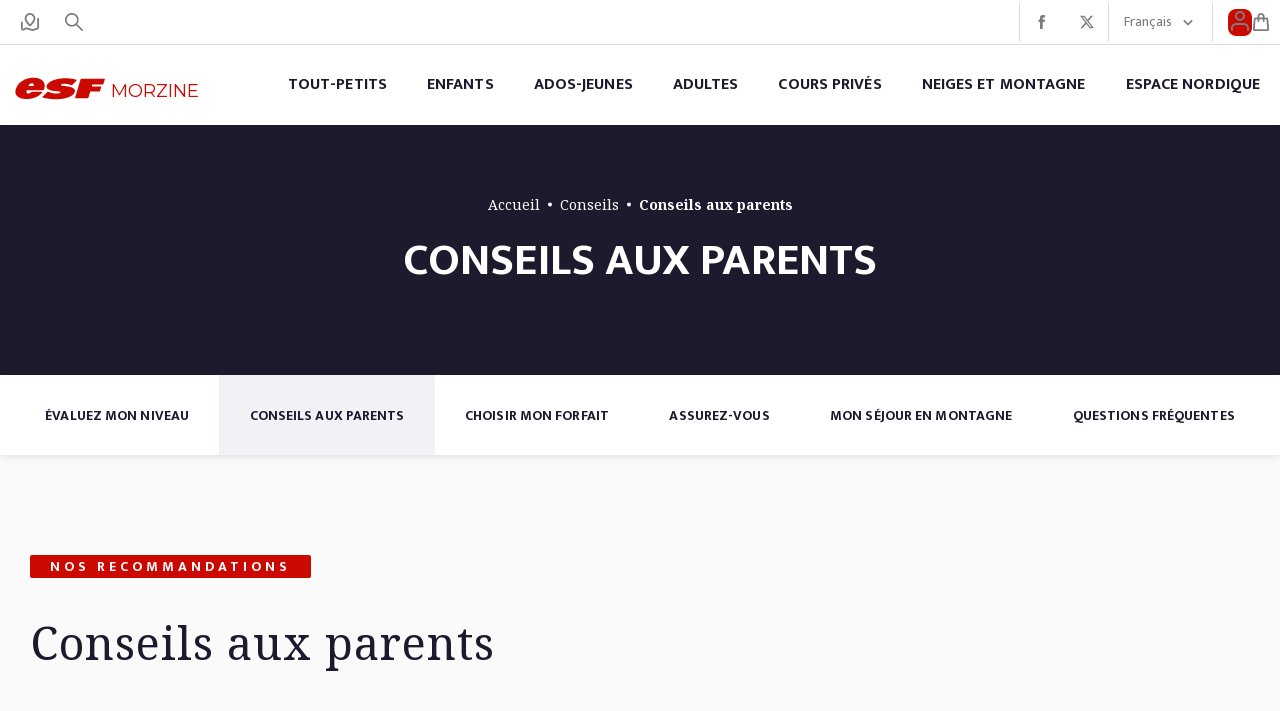

--- FILE ---
content_type: text/html; charset=utf-8
request_url: https://www.esf-morzine.com/conseils/conseils-parents/
body_size: 20881
content:
<!DOCTYPE html><html lang="fr"><head><meta charSet="utf-8"/><meta name="viewport" content="width=device-width"/><title>Conseils aux parents  - esf Morzine</title><meta name="description" content=""/><meta name="format-detection" content="telephone=no, date=no, email=no, address=no"/><link rel="canonical" href="https://www.esf-morzine.com/conseils/conseils-parents/"/><link rel="alternate" hrefLang="fr" href="https://www.esf-morzine.com/conseils/conseils-parents/"/><link rel="alternate" hrefLang="en" href="https://www.ski-school-morzine.co.uk/advice/advice-parents/"/><meta name="next-head-count" content="8"/><link rel="preload" href="/_next/static/media/a6f0af5b22863f4a-s.p.woff2" as="font" type="font/woff2" crossorigin="anonymous" data-next-font="size-adjust"/><link rel="preload" href="/_next/static/media/f149253a5c6880ff-s.p.woff2" as="font" type="font/woff2" crossorigin="anonymous" data-next-font="size-adjust"/><link rel="preload" href="/_next/static/media/30d74baa196fe88a-s.p.woff2" as="font" type="font/woff2" crossorigin="anonymous" data-next-font="size-adjust"/><link rel="preload" href="/_next/static/css/9c5a818a6c52a076.css" as="style"/><link rel="stylesheet" href="/_next/static/css/9c5a818a6c52a076.css" data-n-g=""/><link rel="preload" href="/_next/static/css/ae249f49adef0091.css" as="style"/><link rel="stylesheet" href="/_next/static/css/ae249f49adef0091.css"/><link rel="preload" href="/_next/static/css/b28c989fb03593b3.css" as="style"/><link rel="stylesheet" href="/_next/static/css/b28c989fb03593b3.css"/><noscript data-n-css=""></noscript><script defer="" nomodule="" src="/_next/static/chunks/polyfills-42372ed130431b0a.js"></script><script defer="" src="/_next/static/chunks/530.20c5752c831c68c3.js"></script><script defer="" src="/_next/static/chunks/168-d91669c4d2512c99.js"></script><script defer="" src="/_next/static/chunks/954.a5a4df5372ee8e41.js"></script><script defer="" src="/_next/static/chunks/921-ea281f480f117716.js"></script><script defer="" src="/_next/static/chunks/443.08c298e7614a5c03.js"></script><script defer="" src="/_next/static/chunks/321.21e8eb1209cb3bc9.js"></script><script defer="" src="/_next/static/chunks/971.4c07250a00b3c07b.js"></script><script src="/_next/static/chunks/webpack-4cecb97f1957ec65.js" defer=""></script><script src="/_next/static/chunks/framework-64ad27b21261a9ce.js" defer=""></script><script src="/_next/static/chunks/main-3b62c4e0d8b838cd.js" defer=""></script><script src="/_next/static/chunks/pages/_app-fe2b0b7be6df9202.js" defer=""></script><script src="/_next/static/chunks/356-08e8d9c059d14ca1.js" defer=""></script><script src="/_next/static/chunks/pages/%5B%5B...path%5D%5D-7e983398bba80b47.js" defer=""></script><script src="/_next/static/U0kudWFjjYNn6n3nhgpeM/_buildManifest.js" defer=""></script><script src="/_next/static/U0kudWFjjYNn6n3nhgpeM/_ssgManifest.js" defer=""></script><style id="__jsx-2911484703">:root{--base-font:'__Mukta_d2e957', '__Mukta_Fallback_d2e957', sans-serif;--alternative-font:'__Noto_Serif_97918b', '__Noto_Serif_Fallback_97918b', sans-serif}</style></head><body><div id="__next"><div class="content content--outils content--conseils-parents"><div class="navigation-backdrop"></div><div class="navigation navigation--with-bg navigation--with-villages"><div class="villages-bar"><div class="switcher__inner"><div class="switcher-left"><button class="villages-bar__villages-button "><div class="switcher__location"><svg viewBox="0 0 24 24" width="24" height="24" class="switcher__location-icon"><path fill-rule="evenodd" clip-rule="evenodd" d="M8.622 3.889A4.684 4.684 0 0 1 12 2.429c1.258 0 2.474.52 3.378 1.46a5.168 5.168 0 0 1 1.422 3.58c0 .417-.146.99-.47 1.702-.367.77-.8 1.508-1.293 2.204C14.02 12.847 12.805 14.231 12 15.1c-.805-.868-2.02-2.253-3.038-3.724A14.804 14.804 0 0 1 7.67 9.171c-.324-.712-.47-1.285-.47-1.701 0-1.352.517-2.64 1.422-3.581ZM12 .029c-1.925 0-3.76.796-5.107 2.196A7.568 7.568 0 0 0 4.8 7.47c0 .907.296 1.84.688 2.696.395.872.931 1.752 1.5 2.574 1.138 1.647 2.478 3.16 3.316 4.06a2.31 2.31 0 0 0 3.392 0c.838-.9 2.178-2.413 3.315-4.06.57-.822 1.104-1.702 1.503-2.574.39-.856.686-1.789.686-2.696a7.568 7.568 0 0 0-2.093-5.245A7.084 7.084 0 0 0 12 .03Zm12 7.8a1.2 1.2 0 1 0-2.4 0v11.663l-6.029 2.079-7.624-2.255a2.4 2.4 0 0 0-1.598.085L2.4 21.035V12.63a1.2 1.2 0 1 0-2.4 0v8.405a2.4 2.4 0 0 0 3.318 2.217l3.95-1.633 7.623 2.252c.48.143.992.132 1.463-.032l6.028-2.08A2.4 2.4 0 0 0 24 19.492V7.83Z"></path></svg></div></button><div class="search__container"><button class="navigation__search-button"><svg viewBox="0 0 24 24" width="24" height="24" class="navigation__search-icon"><path d="M23.68 22.138l-7.438-7.439a9.046 9.046 0 001.94-5.608C18.183 4.078 14.105 0 9.093 0 4.077 0 0 4.078 0 9.091c0 5.013 4.078 9.092 9.091 9.092a9.047 9.047 0 005.608-1.94l7.439 7.437a1.087 1.087 0 001.542 0 1.09 1.09 0 000-1.542zM2.182 9.09c0-3.81 3.1-6.91 6.91-6.91S16 5.282 16 9.092s-3.1 6.91-6.91 6.91-6.91-3.1-6.91-6.91z"></path></svg></button></div></div><div class="switcher-right"><div class="villages-bar__villages-button"><div class="socials"><a class="socials__link social__link--facebook" href="https://www.facebook.com/EsfMorzineOfficiel" aria-label="facebook" target="_blank" rel="noopener, noreferrer"><svg viewBox="0 0 24 24" width="24" height="24" class="socials__icon"><path d="M8.492 12H6V7.846h2.492V5.354C8.492 2.03 9.877 0 13.754 0h3.323v4.154h-2.03c-1.662 0-1.662.461-1.662 1.661v2.031h3.692L16.615 12h-3.23v12H8.492V12z"></path></svg></a><a class="socials__link social__link--twitter" href="https://www.twitter.com/esfmorzine" aria-label="twitter" target="_blank" rel="noopener, noreferrer"><svg viewBox="0 0 24 24" width="24" height="24" class="socials__icon"><path d="M18.9 1.15h3.68l-8.04 9.2L24 22.84h-7.4l-5.8-7.59-6.64 7.59H.47l8.6-9.83L0 1.15h7.6l5.24 6.94 6.06-6.94Zm-1.29 19.5h2.04L6.49 3.23h-2.2l13.32 17.4Z"></path></svg></a></div><div class="flags"><div class="flags__left"><button class="flags__left-top" tabindex="0"><span class="mobile__lang-name">fr</span><span class="desktop__lang-name">Français</span></button><div class="flags__left-bottom"><a class="flag flag--fr flag--current" hrefLang="fr" tabindex="-1" aria-label="fr" href="https://www.esf-morzine.com/conseils/conseils-parents/"><span class="mobile__lang-name">fr</span><span class="desktop__lang-name">Français</span></a><a class="flag flag--en" hrefLang="en" tabindex="-1" aria-label="en" href="https://www.ski-school-morzine.co.uk/advice/advice-parents/"><span class="mobile__lang-name">en</span><span class="desktop__lang-name">English</span></a></div></div><button class="flags__right" aria-label="Afficher le changement de langue"><svg viewBox="0 0 24 24" width="24" height="24" class="flags__toggle"><path d="M16.3 9.3L12 13.6 7.7 9.3l-1.4 1.4 5.7 5.7 5.7-5.7-1.4-1.4z"></path></svg></button></div></div><div class="main-navigation__wrapper"><a aria-label="Mon compte" class="button_button__cl3hC account-button_button__4jl7N main-navigation__account button_transparent__hIGYh button_iconOnly__0LkKw" href="https://www.esf-morzine.com/mon-compte/"><svg viewBox="0 0 24 24" width="24" height="24" class="account-button_icon__FDAsW"><path d="M4.464 15.434A5 5 0 0 1 8 13.969h8a5 5 0 0 1 5 5v2a1 1 0 1 1-2 0v-2a3 3 0 0 0-3-3H8a3 3 0 0 0-3 3v2a1 1 0 1 1-2 0v-2a5 5 0 0 1 1.464-3.535ZM12 3.97a3 3 0 1 0 0 6 3 3 0 0 0 0-6Zm-5 3a5 5 0 1 1 10 0 5 5 0 0 1-10 0Z"></path></svg></a><a class="navigation__cart" aria-label="&lt;span&gt;Panier&lt;/span&gt;" href="https://www.esf-morzine.com/panier/"><svg viewBox="0 0 24 24" width="24" height="24" class="navigation__cart-icon"><path fill-rule="evenodd" clip-rule="evenodd" d="M9.6 5.44c0-1.12.287-1.86.666-2.304.36-.42.906-.696 1.733-.696.827 0 1.375.277 1.733.696.38.443.667 1.184.667 2.304v.6H9.6v-.6Zm-2.4 3v2.4a1.2 1.2 0 1 0 2.4 0v-2.4h4.8v2.4a1.2 1.2 0 1 0 2.4 0v-2.4h2.489l1.014 13.2H3.695l1.016-13.2H7.2Zm0-2.4v-.6c0-1.506.386-2.864 1.244-3.866C9.324.55 10.575.04 11.999.04c1.424 0 2.677.51 3.555 1.534.858 1.002 1.245 2.36 1.245 3.866v.6h2.49a2.4 2.4 0 0 1 2.392 2.216l1.016 13.2a2.4 2.4 0 0 1-2.394 2.584H3.695a2.402 2.402 0 0 1-2.392-2.584l1.015-13.2A2.4 2.4 0 0 1 4.71 6.04H7.2Z"></path></svg></a></div></div></div></div><div class="navigation__inner"><div class="navigation__left"><a tabindex="0" class="esf-logo esf-logo--right esf-logo--red" href="https://www.esf-morzine.com/"><div class="esf-logo__image-container"><svg width="110" height="27" viewBox="0 0 110 27" xmlns="http://www.w3.org/2000/svg" class="esf-logo__image"><path d="M22.94 9.88c0 .32-.21.54-.43.54h-5.36c-.32 0-.53-.22-.53-.54v-.22a4.5 4.5 0 0 1 3.96-2.3c1.82 0 2.68 1.2 2.47 2.63l-.1-.11zm-7.93 5.56h19.4a1.09 1.09 0 0 0 1.07-.76C38.7 6.06 32.38.82 22.3.82 12.97.82 3.86 5.84 1.07 13.81c-2.9 8.29 4.18 12.1 13.3 12.1 6.43 0 14.57-2.4 18.76-7.63l.1-.33c0-.22-.21-.54-.53-.54H20.58a1.06 1.06 0 0 0-.86.43 4.3 4.3 0 0 1-3.21 1.53c-2.79 0-2.68-1.85-2.15-3.71.22-.33.43-.44.65-.44v.22zm18.87 8.51c-.22 0-.43-.21-.43-.43l.21-.44 6-5.56c.22-.22.54-.33.76-.33l.42.1h.11c2.68 1.32 6 2.19 9.97 2.19 0 0 4.4-.22 4.72-1.31.43-1.1-1.82-1.1-3.22-1.31L49 16.53C42.56 16 37.52 13.91 38.7 10.2c1.72-5.56 12.86-8.73 22.94-8.73 4.93 0 9.33.55 13.3 1.75.21.11.32.33.32.55v.43L69.9 9.22s-.43.33-.75.33h-.43a25.06 25.06 0 0 0-8.58-1.64c-1.5 0-3.75.33-4.07 1.31-.22.88 1.82 1.1 3.1 1.2l3.65.44c6.97.76 11.58 2.73 10.3 6.76-1.83 5.68-12.87 8.52-22.95 8.52-5.47 0-11.58-.77-16.3-1.97v-.22zm58.53-6.98c-.21 0-.43.1-.43.33l-2.14 6.87c-.07.23-.22.43-.41.57-.2.14-.43.2-.67.2H74.08c-.32 0-.54-.33-.54-.55v-.22L80.08 2.9a1.06 1.06 0 0 1 1.07-.76h28.1c.31 0 .53.33.53.55v.21l-1.61 5.02c-.07.21-.2.4-.37.54-.17.13-.38.21-.6.23H94.88c-.22 0-.43.1-.43.32l-.43 1.31v.22c0 .33.21.55.53.55h10.4c.22 0 .43.22.43.54v.22l-1.4 4.58a1.08 1.08 0 0 1-1.06.66H92.3v-.11"></path></svg></div><span class="esf-logo__school-name">Morzine</span><style>@import url('https://fonts.googleapis.com/css2?family=Montserrat&display=swap&text=MORZINE');</style></a></div><div class="navigation__middle"><div class="navigation-item navigation-item--5-subs"><a class="navigation-item__title" href="https://www.esf-morzine.com/tout-petits/"><span>Tout-petits</span> <span>3 - 5 ans</span></a><div class="navigation-item__subs"><div class="navigation-item__subs-inner"><div class="navigation-item__subs-header"><button class="navigation-item__subs-header-back"><svg viewBox="0 0 24 24" width="24" height="24"><path d="M20 3l-3-3L5 12l12 12 3-3-9-9 9-9z"></path></svg></button><a class="navigation-item__subs-header-title" href="https://www.esf-morzine.com/tout-petits/"><span>Tout-petits</span> <span>3 - 5 ans</span></a></div><div class="navigation-item__subs-list"><a class="navigation-item__sub" href="https://www.esf-morzine.com/tout-petits/club-pioupiou-3-ans/"><div class="cms" data-cms-key="sub-club-pioupiou-3-ans" data-cms-fixed-section="navigation-sub-image" data-cms-fixed-content="true" data-cms-max-sections="1"><section data-class="offer-image" class="offer-image" style=""><div class="offer-image__image"><img alt="" src="https://files.ublo.app/production/old/esfmorzine22/462_505/12 mars 147.jpg" width="462" height="505" loading="eager"></div></section></div><span class="navigation-item__sub-title"><span>Club Piou Piou 3 ans</span> <span>Cours avec club piou piou </span></span></a><a class="navigation-item__sub" href="https://www.esf-morzine.com/tout-petits/club-pioupiou-4-5-ans/"><div class="cms" data-cms-key="sub-club-pioupiou-4-5-ans" data-cms-fixed-section="navigation-sub-image" data-cms-fixed-content="true" data-cms-max-sections="1"><section data-class="offer-image" class="offer-image" style=""><div class="offer-image__image"><img alt="" src="https://files.ublo.app/production/old/esfmorzine22/462_505/esf19-13-nl-0023.jpg" width="462" height="505" loading="eager"></div></section></div><span class="navigation-item__sub-title"><span>Club,  option repas & Cours de ski  4-5 ans</span> <span>Cours avec club Piou Piou</span></span></a><a class="navigation-item__sub" href="https://www.esf-morzine.com/tout-petits/cours-ski/"><div class="cms" data-cms-key="sub-cours-ski-petits" data-cms-fixed-section="navigation-sub-image" data-cms-fixed-content="true" data-cms-max-sections="1"><section data-class="offer-image" class="offer-image" style=""><div class="offer-image__image"><img alt="" src="https://files.ublo.app/production/old/esfmorzine22/462_505/DSC06591-edit-1.jpg" width="462" height="505" loading="eager"></div></section></div><span class="navigation-item__sub-title"><span>Cours de ski à partir de 4 ans</span> <span>à partir de 4 ans</span></span></a><a class="navigation-item__sub" href="https://www.esf-morzine.com/tout-petits/esf-premium/"><div class="cms" data-cms-key="sub-esf-premium-petits" data-cms-fixed-section="navigation-sub-image" data-cms-fixed-content="true" data-cms-max-sections="1"><section data-class="offer-image" class="offer-image" style=""><div class="offer-image__image"><img alt="" src="https://files.ublo.app/production/old/esfmorzine22/462_505/ESFjanvier-04656.jpg" width="462" height="505" loading="eager"></div></section></div><span class="navigation-item__sub-title"><span>esf Premium</span> <span>4 enfants maximum</span></span></a><a class="navigation-item__sub" href="https://www.esf-morzine.com/tout-petits/cours-prives/"><div class="cms" data-cms-key="sub-cours-prives-petits" data-cms-fixed-section="navigation-sub-image" data-cms-fixed-content="true" data-cms-max-sections="1"><section data-class="offer-image" class="offer-image" style=""><div class="offer-image__image"><img alt="" src="https://files.ublo.app/production/old/esfmorzine22/462_505/DSC06615-edit.jpg" width="462" height="505" loading="eager"></div></section></div><span class="navigation-item__sub-title"><span>Cours privés</span> <span>Pour les petits</span></span></a></div><div class="navigation-item__subs-description"><div class="navigation-item__subs-description-title"></div><div class="cms navigation-item__sub-description" data-cms-key="sub-text-club-pioupiou-3-ans" data-cms-fixed-section="offer-text" data-cms-fixed-content="true" data-cms-max-sections="1"><section data-class="offer-text" class="offer-texts" style=""><span class="offer-texts__description">Le club des Piou Piou c'est l'offre idéale pour les plus jeunes. Grâce à nos moniteurs et animateurs professionnels de la petite enfance, vos enfants découvrent les joies de la glisse pas à pas.</span></section></div><div class="cms navigation-item__sub-description" data-cms-key="sub-text-club-pioupiou-4-5-ans" data-cms-fixed-section="offer-text" data-cms-fixed-content="true" data-cms-max-sections="1"><section data-class="offer-text" class="offer-texts" style=""><span class="offer-texts__description">Le ski &amp; le club Piou Piou, tout en un ! <br>Une offre sur mesure pour proposer toujours plus d'activités ludiques à votre petit.</span></section></div><div class="cms navigation-item__sub-description" data-cms-key="sub-text-cours-ski-petits" data-cms-fixed-section="offer-text" data-cms-fixed-content="true" data-cms-max-sections="1"><section data-class="offer-text" class="offer-texts" style=""><span class="offer-texts__description">Découvrir le ski en s'amusant à partir du niveau Piou Piou jusqu'aux étoile avec esf Morzine. Confiez vos enfants à nos moniteurs spécialisés pour un apprentissage du ski tout en douceur.</span></section></div><div class="cms navigation-item__sub-description" data-cms-key="sub-text-esf-premium-petits" data-cms-fixed-section="offer-text" data-cms-fixed-content="true" data-cms-max-sections="1"><section data-class="offer-text" class="offer-texts" style=""><span class="offer-texts__description">Le mix parfait entre les cours privés et collectifs ! Un groupe plus restreint pour permettre à chacun de progresser à son rythme tout en s'amusant.</span></section></div><div class="cms navigation-item__sub-description" data-cms-key="sub-text-cours-prives-petits" data-cms-fixed-section="offer-text" data-cms-fixed-content="true" data-cms-max-sections="1"><section data-class="offer-text" class="offer-texts" style=""><span class="offer-texts__description">Débuter le ski en douceur et dans un climat de confiance ! Le cours privé permet un enseignement sur mesure afin de mettre votre enfant à l'aise.</span></section></div></div></div></div></div><div class="navigation-item navigation-item--7-subs"><a class="navigation-item__title" href="https://www.esf-morzine.com/enfants/"><span>Enfants</span> <span>6 - 12 ans</span></a><div class="navigation-item__subs"><div class="navigation-item__subs-inner"><div class="navigation-item__subs-header"><button class="navigation-item__subs-header-back"><svg viewBox="0 0 24 24" width="24" height="24"><path d="M20 3l-3-3L5 12l12 12 3-3-9-9 9-9z"></path></svg></button><a class="navigation-item__subs-header-title" href="https://www.esf-morzine.com/enfants/"><span>Enfants</span> <span>6 - 12 ans</span></a></div><div class="navigation-item__subs-list"><a class="navigation-item__sub" href="https://www.esf-morzine.com/enfants/cours-ski-reve-etoile/"><div class="cms" data-cms-key="sub-reve-etoile-enfants" data-cms-fixed-section="navigation-sub-image" data-cms-fixed-content="true" data-cms-max-sections="1"><section data-class="offer-image" class="offer-image" style=""><div class="offer-image__image"><img alt="" src="https://files.ublo.app/production/old/esfmorzine22/462_505/esf19-11-nl-0038.jpg" width="462" height="505" loading="eager"></div></section></div><span class="navigation-item__sub-title"><span>Cours de ski - Débutant à  3eme étoile </span> <span>Débutant à 3è Étoile</span></span></a><a class="navigation-item__sub" href="https://www.esf-morzine.com/enfants/cours-ski-team-etoile/"><div class="cms" data-cms-key="sub-team-etoile-enfants" data-cms-fixed-section="navigation-sub-image" data-cms-fixed-content="true" data-cms-max-sections="1"><section data-class="offer-image" class="offer-image" style=""><div class="offer-image__image"><img alt="" src="https://files.ublo.app/production/old/esfmorzine22/462_505/esf20-01-ls-02-1649.jpg" width="462" height="505" loading="eager"></div></section></div><span class="navigation-item__sub-title"><span>Team Étoiles - préparation  Bronze à or</span> <span>Étoile de Bronze à Or</span></span></a><a class="navigation-item__sub" href="https://www.esf-morzine.com/enfants/esf-premium/"><div class="cms" data-cms-key="sub-esf-premium-enfants" data-cms-fixed-section="navigation-sub-image" data-cms-fixed-content="true" data-cms-max-sections="1"><section data-class="offer-image" class="offer-image" style=""><div class="offer-image__image"><img alt="" src="https://files.ublo.app/production/old/esfmorzine22/462_505/ESFjanvier-04665-2.jpg" width="462" height="505" loading="eager"></div></section></div><span class="navigation-item__sub-title"><span>esf Premium  - 6 élèves max </span> <span>6 enfants maximum</span></span></a><a class="navigation-item__sub" href="https://www.esf-morzine.com/enfants/competition/"><div class="cms" data-cms-key="sub-competition-enfants" data-cms-fixed-section="navigation-sub-image" data-cms-fixed-content="true" data-cms-max-sections="1"><section data-class="offer-image" class="offer-image" style=""><div class="offer-image__image"><img alt="" src="https://files.ublo.app/production/old/esfmorzine22/462_505/DSC06071-edit.jpg" width="462" height="505" loading="eager"></div></section></div><span class="navigation-item__sub-title"><span>Compétition</span> <span>Après l'Étoile d'Or</span></span></a><a class="navigation-item__sub" href="https://www.esf-morzine.com/enfants/snowboard/"><div class="cms" data-cms-key="sub-snowboard-enfants" data-cms-fixed-section="navigation-sub-image" data-cms-fixed-content="true" data-cms-max-sections="1"><section data-class="offer-image" class="offer-image" style=""><div class="offer-image__image"><img alt="" src="https://files.ublo.app/production/old/esfmorzine22/462_505/esf18-10-nl-03-0006.jpg" width="462" height="505" loading="eager"></div></section></div><span class="navigation-item__sub-title"><span>Snowboard</span> <span>Dès 6 ans</span></span></a><a class="navigation-item__sub" href="https://www.esf-morzine.com/enfants/cours-prives/"><div class="cms" data-cms-key="sub-cours-prives-enfants" data-cms-fixed-section="navigation-sub-image" data-cms-fixed-content="true" data-cms-max-sections="1"><section data-class="offer-image" class="offer-image" style=""><div class="offer-image__image"><img alt="" src="https://files.ublo.app/production/old/esfmorzine22/462_505/DSC06176-edit.jpg" width="462" height="505" loading="eager"></div></section></div><span class="navigation-item__sub-title"><span>Cours privés</span> <span>Ski ou Snowboard</span></span></a><a class="navigation-item__sub" href="https://www.esf-morzine.com/enfants/cours-et-garderie/"><div class="cms" data-cms-key="sub-cours-et-garderie" data-cms-fixed-section="navigation-sub-image" data-cms-fixed-content="true" data-cms-max-sections="1"><section data-class="offer-image" class="offer-image" style=""><div class="offer-image__image"><img alt="" src="https://files.ublo.app/production/old/esfmorzine22/462_505/DSC06680-edit-2.jpg" width="462" height="505" loading="eager"></div></section></div><span class="navigation-item__sub-title"><span>Formule club +cours + option repas </span> <span>Club Piou Piou </span></span></a></div><div class="navigation-item__subs-description"><div class="navigation-item__subs-description-title"></div><div class="cms navigation-item__sub-description" data-cms-key="sub-text-reve-etoile-enfants" data-cms-fixed-section="offer-text" data-cms-fixed-content="true" data-cms-max-sections="1"><section data-class="offer-text" class="offer-texts" style=""><span class="offer-texts__description">Les cours collectifs <b>esf</b> Morzine sont dispensés dès 6 ans et offrent une large palette de cours tous niveaux, de l'ourson jusqu'au niveau compétition.</span></section></div><div class="cms navigation-item__sub-description" data-cms-key="sub-text-team-etoile-enfants" data-cms-fixed-section="offer-text" data-cms-fixed-content="true" data-cms-max-sections="1"><section data-class="offer-text" class="offer-texts" style=""><span class="offer-texts__description">Pour les enfants ayant déjà acquis de sérieuses bases de ski. La team étoiles est l'occasion de se perfectionner avec les copains sur le magnifique domaine de Morzine.</span></section></div><div class="cms navigation-item__sub-description" data-cms-key="sub-text-esf-premium-enfants" data-cms-fixed-section="offer-text" data-cms-fixed-content="true" data-cms-max-sections="1"><section data-class="offer-text" class="offer-texts" style=""><span class="offer-texts__description">Les enfants évoluent à leur rythme dans la joie et la bonne humeur au sein de groupes de 6 élèves maximum et au côté d'un moniteur <b>esf</b> Morzine expérimenté.<br></span></section></div><div class="cms navigation-item__sub-description" data-cms-key="sub-text-competition-enfants" data-cms-fixed-section="offer-text" data-cms-fixed-content="true" data-cms-max-sections="1"><section data-class="offer-text" class="offer-texts" style=""><span class="offer-texts__description">À partir du niveau Étoile d'or, vos enfants rejoignent nos cours compétition pour affiner leurs techniques et se confronter aux chronos. soit un cours performance de 2h, ou un stage compétition de 4h / jour.</span></section></div><div class="cms navigation-item__sub-description" data-cms-key="sub-text-snowboard-enfants" data-cms-fixed-section="offer-text" data-cms-fixed-content="true" data-cms-max-sections="1"><section data-class="offer-text" class="offer-texts" style=""><span class="offer-texts__description">Pour débuter le snowboard et progresser avec de bonnes bases techniques afin que chacun puisse se faire plaisir sur sa planche.<br>Ces cours permettent aux enfants l’apprentissage essentiel de l’équilibre pour découvrir une autre forme de glisse.</span></section></div><div class="cms navigation-item__sub-description" data-cms-key="sub-text-cours-prives-enfants" data-cms-fixed-section="offer-text" data-cms-fixed-content="true" data-cms-max-sections="1"><section data-class="offer-text" class="offer-texts" style=""><span class="offer-texts__description">À ski ou snowboard, votre enfant prend confiance en sa glisse grâce à l'accompagnement et aux conseils personnalisés d'un moniteur <b>esf</b> Morzine.&nbsp;</span></section></div><div class="cms navigation-item__sub-description" data-cms-key="sub-text-cours-et-garderie" data-cms-fixed-section="offer-text" data-cms-fixed-content="true" data-cms-max-sections="1"><section data-class="offer-text" class="offer-texts" style=""><span class="offer-texts__description">Les formules cours +&nbsp; club Piou Piou sont idéales pour les parents skieurs. Auprès de nos animateurs. vos enfants profitent d'une pause conviviale avant et après les cours de ski</span></section></div></div></div></div></div><div class="navigation-item navigation-item--6-subs"><a class="navigation-item__title" href="https://www.esf-morzine.com/ados-jeunes/"><span>Ados-Jeunes</span> <span>À partir de 13 ans</span></a><div class="navigation-item__subs"><div class="navigation-item__subs-inner"><div class="navigation-item__subs-header"><button class="navigation-item__subs-header-back"><svg viewBox="0 0 24 24" width="24" height="24"><path d="M20 3l-3-3L5 12l12 12 3-3-9-9 9-9z"></path></svg></button><a class="navigation-item__subs-header-title" href="https://www.esf-morzine.com/ados-jeunes/"><span>Ados-Jeunes</span> <span>À partir de 13 ans</span></a></div><div class="navigation-item__subs-list"><a class="navigation-item__sub" href="https://www.esf-morzine.com/ados-jeunes/cours-ski/"><div class="cms" data-cms-key="sub-cours-ski-jeunes" data-cms-fixed-section="navigation-sub-image" data-cms-fixed-content="true" data-cms-max-sections="1"><section data-class="offer-image" class="offer-image" style=""><div class="offer-image__image"><img alt="" src="https://files.ublo.app/production/old/esfmorzine22/462_505/esf19-15-nl-02-0002.jpg" width="462" height="505" loading="eager"></div></section></div><span class="navigation-item__sub-title"><span>Cours de ski</span> <span>Débutant à Classe 3</span></span></a><a class="navigation-item__sub" href="https://www.esf-morzine.com/ados-jeunes/esf-premium/"><div class="cms" data-cms-key="sub-esf-premium-jeunes" data-cms-fixed-section="navigation-sub-image" data-cms-fixed-content="true" data-cms-max-sections="1"><section data-class="offer-image" class="offer-image" style=""><div class="offer-image__image"><img alt="" src="https://files.ublo.app/production/old/esfmorzine22/462_505/ESFjanvier-04540.jpg" width="462" height="505" loading="eager"></div></section></div><span class="navigation-item__sub-title"><span>esf Premium</span> <span>6 élèves maximum</span></span></a><a class="navigation-item__sub" href="https://www.esf-morzine.com/ados-jeunes/cours-snowboard/"><div class="cms" data-cms-key="sub-snowboard-jeunes" data-cms-fixed-section="navigation-sub-image" data-cms-fixed-content="true" data-cms-max-sections="1"><section data-class="offer-image" class="offer-image" style=""><div class="offer-image__image"><img alt="" src="https://files.ublo.app/production/old/esfmorzine22/462_505/ESFjanvier-04673.jpg" width="462" height="505" loading="eager"></div></section></div><span class="navigation-item__sub-title"><span>Cours de snowboard</span> <span>Tous niveaux</span></span></a><a class="navigation-item__sub" href="https://www.esf-morzine.com/ados-jeunes/team-rider/"><div class="cms" data-cms-key="sub-team-rider-jeunes" data-cms-fixed-section="navigation-sub-image" data-cms-fixed-content="true" data-cms-max-sections="1"><section data-class="offer-image" class="offer-image" style="" data-weeks="-1,0,7,8,9,10,-2,1,2,3,4,5,6,11,12,13,14,15,16,17,18"><div class="offer-image__image"><img alt="" src="https://files.ublo.app/production/old/esfmorzine22/462_505/esf17-11-cp-01-0063.jpg" width="462" height="505" loading="eager"></div></section></div><span class="navigation-item__sub-title"><span>Team Rider</span> <span>Après l'Étoile d'Or ou Classe 3</span></span></a><a class="navigation-item__sub" href="https://www.esf-morzine.com/ados-jeunes/competition/"><div class="cms" data-cms-key="sub-competition-jeunes" data-cms-fixed-section="navigation-sub-image" data-cms-fixed-content="true" data-cms-max-sections="1"><section data-class="offer-image" class="offer-image" style="" data-weeks="-1,0,6,7,8,9,-2,1,2,3,4,5,10,11,12,13,14,15,16,17,18"><div class="offer-image__image"><img alt="" src="https://files.ublo.app/production/old/esfmorzine22/462_505/DSC06053-edit-1.jpg" width="462" height="505" loading="eager"></div></section></div><span class="navigation-item__sub-title"><span>Compétition</span> <span>Après l'Étoile d'Or ou Classe 4</span></span></a><a class="navigation-item__sub" href="https://www.esf-morzine.com/ados-jeunes/cours-prives/"><div class="cms" data-cms-key="sub-cours-prives-jeunes" data-cms-fixed-section="navigation-sub-image" data-cms-fixed-content="true" data-cms-max-sections="1"><section data-class="offer-image" class="offer-image" style=""><div class="offer-image__image"><img alt="" src="https://files.ublo.app/production/old/esfmorzine22/462_505/esf19-16-nl-02-0018.jpg" width="462" height="505" loading="eager"></div></section></div><span class="navigation-item__sub-title"><span>Cours privés</span> <span>Ski ou Snowboard</span></span></a></div><div class="navigation-item__subs-description"><div class="navigation-item__subs-description-title"></div><div class="cms navigation-item__sub-description" data-cms-key="sub-text-cours-ski-jeunes" data-cms-fixed-section="offer-text" data-cms-fixed-content="true" data-cms-max-sections="1"><section data-class="offer-text" class="offer-texts" style=""><span class="offer-texts__description">Rejoins les cours collectifs de ski pour progresser avec des ados de ton âge en suivant les conseils d'un pro !</span></section></div><div class="cms navigation-item__sub-description" data-cms-key="sub-text-esf-premium-jeunes" data-cms-fixed-section="offer-text" data-cms-fixed-content="true" data-cms-max-sections="1"><section data-class="offer-text" class="offer-texts" style=""><span class="offer-texts__description">Tu progresses rapidement et à ton rythme dans un groupe de 6 maximum de niveau homogène . Le parfait compromis entre cous collectifs et cours privés !&nbsp;</span></section></div><div class="cms navigation-item__sub-description" data-cms-key="sub-text-snowboard-jeunes" data-cms-fixed-section="offer-text" data-cms-fixed-content="true" data-cms-max-sections="1"><section data-class="offer-text" class="offer-texts" style=""><span class="offer-texts__description">Pour les riders à la recherche de nouvelles sensations, le snowboard, c'est plus qu'une discipline : un véritable état d'esprit !</span></section></div><div class="cms navigation-item__sub-description" data-cms-key="sub-text-team-rider-jeunes" data-cms-fixed-section="offer-text" data-cms-fixed-content="true" data-cms-max-sections="1"><section data-class="offer-text" class="offer-texts" style=""><span class="offer-texts__description">Viens faire le plein de sensations en intégrant la Team Rider de <b>esf</b> Morzine. Avec des jeunes de ton niveau, tu prends un maximum de plaisir sur toutes neiges.&nbsp;</span></section></div><div class="cms navigation-item__sub-description" data-cms-key="sub-text-competition-jeunes" data-cms-fixed-section="offer-text" data-cms-fixed-content="true" data-cms-max-sections="1"><section data-class="offer-text" class="offer-texts" style=""><span class="offer-texts__description">Dépasse tes limites ! Pour préparer la flèche et le chamois, le cours compétition, c'est LE stage pour perfectionner ta technique.</span></section></div><div class="cms navigation-item__sub-description" data-cms-key="sub-text-cours-prives-jeunes" data-cms-fixed-section="offer-text" data-cms-fixed-content="true" data-cms-max-sections="1"><section data-class="offer-text" class="offer-texts" style=""><span class="offer-texts__description">Un coaching personnalisé ! <br>Quel que soit ton niveau, les moniteurs <b>esf</b> Morzine proposent un enseignement sur mesure, selon les attentes et les besoins de chacun.</span></section></div></div></div></div></div><div class="navigation-item navigation-item--5-subs"><a class="navigation-item__title" href="https://www.esf-morzine.com/adultes/"><span>Adultes</span> <span>Technique, plaisir</span></a><div class="navigation-item__subs"><div class="navigation-item__subs-inner"><div class="navigation-item__subs-header"><button class="navigation-item__subs-header-back"><svg viewBox="0 0 24 24" width="24" height="24"><path d="M20 3l-3-3L5 12l12 12 3-3-9-9 9-9z"></path></svg></button><a class="navigation-item__subs-header-title" href="https://www.esf-morzine.com/adultes/"><span>Adultes</span> <span>Technique, plaisir</span></a></div><div class="navigation-item__subs-list"><a class="navigation-item__sub" href="https://www.esf-morzine.com/adultes/cours-ski-debutant/"><div class="cms" data-cms-key="sub-cours-debutant-adultes" data-cms-fixed-section="navigation-sub-image" data-cms-fixed-content="true" data-cms-max-sections="1"><section data-class="offer-image" class="offer-image" style=""><div class="offer-image__image"><img alt="" src="https://files.ublo.app/production/old/esfmorzine22/462_505/PDS_OFFRE_YOU_CAN_SKI_FR_1080x1080-1.jpg" width="462" height="505" loading="eager"></div></section></div><span class="navigation-item__sub-title"><span>Offre Débutant</span> <span>Youcanski</span></span></a><a class="navigation-item__sub" href="https://www.esf-morzine.com/adultes/cours-ski/"><div class="cms" data-cms-key="sub-cours-ski-adultes" data-cms-fixed-section="navigation-sub-image" data-cms-fixed-content="true" data-cms-max-sections="1"><section data-class="offer-image" class="offer-image" style=""><div class="offer-image__image"><img alt="" src="https://files.ublo.app/production/old/esfmorzine22/462_505/ESFjanvier-04608.jpg" width="462" height="505" loading="eager"></div></section></div><span class="navigation-item__sub-title"><span>Cours de ski</span> <span>Débutant à confirmé/span></span></a><a class="navigation-item__sub" href="https://www.esf-morzine.com/adultes/hors-piste-rando/"><div class="cms" data-cms-key="sub-hors-piste-rando-adultes" data-cms-fixed-section="navigation-sub-image" data-cms-fixed-content="true" data-cms-max-sections="1"><section data-class="offer-image" class="offer-image" style=""><div class="offer-image__image"><img alt="" src="https://files.ublo.app/production/old/esfmorzine22/462_505/esf21-02-ls-01-0052.jpg" width="462" height="505" loading="eager"></div></section></div><span class="navigation-item__sub-title"><span>Hors piste / Rando</span> <span>Classe Expert - Hors-piste</span></span></a><a class="navigation-item__sub" href="https://www.esf-morzine.com/adultes/cours-snowboard/"><div class="cms" data-cms-key="sub-snowboard-adultes" data-cms-fixed-section="navigation-sub-image" data-cms-fixed-content="true" data-cms-max-sections="1"><section data-class="offer-image" class="offer-image" style=""><div class="offer-image__image"><img alt="" src="https://files.ublo.app/production/old/esfmorzine22/462_505/DSC06154-edit-3.jpg" width="462" height="505" loading="eager"></div></section></div><span class="navigation-item__sub-title"><span>Cours de snowboard</span> <span>Tous niveaux</span></span></a><a class="navigation-item__sub" href="https://www.esf-morzine.com/adultes/competition/"><div class="cms" data-cms-key="sub-competition-adultes" data-cms-fixed-section="navigation-sub-image" data-cms-fixed-content="true" data-cms-max-sections="1"><section data-class="offer-image" class="offer-image" style=""><div class="offer-image__image"><img alt="" src="https://files.ublo.app/production/old/esfmorzine22/462_505/DSC06695-edit-1.jpg" width="462" height="505" loading="eager"></div></section></div><span class="navigation-item__sub-title"><span>Compétition</span> <span>Intensif</span></span></a></div><div class="navigation-item__subs-description"><div class="navigation-item__subs-description-title"></div><div class="cms navigation-item__sub-description" data-cms-key="sub-text-cours-debutant-adultes" data-cms-fixed-section="offer-text" data-cms-fixed-content="true" data-cms-max-sections="1"><section data-class="offer-text" class="offer-texts" style=""><span class="offer-texts__description">Rejoignez nos groupes de ski et profitez d'une ambiance dynamique ! Avec nos moniteurs <b>esf</b> Morzine vous expérimenterez la glisse sereinement, tout en gagnant en autonomie&nbsp;</span></section></div><div class="cms navigation-item__sub-description" data-cms-key="sub-text-cours-ski-adultes" data-cms-fixed-section="offer-text" data-cms-fixed-content="true" data-cms-max-sections="1"><section data-class="offer-text" class="offer-texts" style=""><span class="offer-texts__description">Pour découvrir le ski facilement, gagner en assurance et prendre du plaisir, rejoignez les cours collectifs de <b>esf</b> Morzine. Grâce aux conseils de nos moniteurs expérimentés, vous pourrez apprendre rapidement dans une ambiance conviviale.&nbsp;<br></span></section></div><div class="cms navigation-item__sub-description" data-cms-key="sub-text-hors-piste-rando-adultes" data-cms-fixed-section="offer-text" data-cms-fixed-content="true" data-cms-max-sections="1"><section data-class="offer-text" class="offer-texts" style=""><span class="offer-texts__description">Explorez le domaine des Portes du Soleil à ski de randonnée et profiter pleinement des superbes points de vue du domaine. Encadré par un guide&nbsp; vous découvrirez un cadre hors du commun pour glisser en toute liberté.<br></span></section></div><div class="cms navigation-item__sub-description" data-cms-key="sub-text-snowboard-adultes" data-cms-fixed-section="offer-text" data-cms-fixed-content="true" data-cms-max-sections="1"><section data-class="offer-text" class="offer-texts" style=""><span class="offer-texts__description">Notre esf vous propose de découvrir le Snowboard pas à pas, avec ses moniteurs passionnés et diplômés. Du niveau débutant à confirmé, il y en a pour tout le monde !&nbsp;</span></section></div><div class="cms navigation-item__sub-description" data-cms-key="sub-text-competition-adultes" data-cms-fixed-section="offer-text" data-cms-fixed-content="true" data-cms-max-sections="1"><section data-class="offer-text" class="offer-texts" style=""><span class="offer-texts__description">Vous souhaitez dépasser vos limites ? À partir du niveau classe 4 - confirmé, rejoignez nos stages compétition pour affiner votre technique et prendre en assurance. N'attendez plus pour défier les chronos !</span></section></div></div></div></div></div><div class="navigation-item navigation-item--1-subs"><a class="navigation-item__title" href="https://www.esf-morzine.com/cours-prives/"><span>Cours privés</span> <span>Réservez un moniteur</span></a><div class="navigation-item__subs"><div class="navigation-item__subs-inner"><div class="navigation-item__subs-header"><button class="navigation-item__subs-header-back"><svg viewBox="0 0 24 24" width="24" height="24"><path d="M20 3l-3-3L5 12l12 12 3-3-9-9 9-9z"></path></svg></button><a class="navigation-item__subs-header-title" href="https://www.esf-morzine.com/cours-prives/"><span>Cours privés</span> <span>Réservez un moniteur</span></a></div><div class="navigation-item__subs-list"><a class="navigation-item__sub" href="https://www.esf-morzine.com/cours-prives/handiski/"><div class="cms" data-cms-key="sub-handiski" data-cms-fixed-section="navigation-sub-image" data-cms-fixed-content="true" data-cms-max-sections="1"><section data-class="offer-image" class="offer-image" style=""><div class="offer-image__image"><img alt="" src="https://files.ublo.app/production/old/esfmorzine22/462_505/6mars 039.jpg" width="462" height="505" loading="eager"></div></section></div><span class="navigation-item__sub-title"><span>Handiski</span> <span>Le ski à la portée de tous</span></span></a></div><div class="navigation-item__subs-description"><div class="navigation-item__subs-description-title"></div><div class="cms navigation-item__sub-description" data-cms-key="sub-text-handiski" data-cms-fixed-section="offer-text" data-cms-fixed-content="true" data-cms-max-sections="1"><section data-class="offer-text" class="offer-texts" style=""><span class="offer-texts__description">Parce que le ski est à la portée de tous, découvrez les sensations de la glisse avec nos cours privés handiski.</span></section></div></div></div></div></div><div class="navigation-item navigation-item--2-subs"><a class="navigation-item__title" href="https://www.esf-morzine.com/neiges-montagne/"><span>Neiges et Montagne</span> <span>Ski de rando & Hors piste</span></a><div class="navigation-item__subs"><div class="navigation-item__subs-inner"><div class="navigation-item__subs-header"><button class="navigation-item__subs-header-back"><svg viewBox="0 0 24 24" width="24" height="24"><path d="M20 3l-3-3L5 12l12 12 3-3-9-9 9-9z"></path></svg></button><a class="navigation-item__subs-header-title" href="https://www.esf-morzine.com/neiges-montagne/"><span>Neiges et Montagne</span> <span>Ski de rando & Hors piste</span></a></div><div class="navigation-item__subs-list"><a class="navigation-item__sub" href="https://www.esf-morzine.com/neiges-montagne/ski-randonnee-decouverte-perfectionnement/"><div class="cms" data-cms-key="sub-ski-rando" data-cms-fixed-section="navigation-sub-image" data-cms-fixed-content="true" data-cms-max-sections="1"><section data-class="offer-image" class="offer-image" style=""><div class="offer-image__image"><img alt="" src="https://files.ublo.app/production/old/esfmorzine22/462_505/esf21-02-ls-01-0050-1.jpg" width="462" height="505" loading="eager"></div></section></div><span class="navigation-item__sub-title"><span>Ski de randonnée</span> <span>Découverte ou perfectionnement</span></span></a><a class="navigation-item__sub" href="https://www.esf-morzine.com/neiges-montagne/hors-piste/"><div class="cms" data-cms-key="sub-hors-piste-neige-montagne" data-cms-fixed-section="navigation-sub-image" data-cms-fixed-content="true" data-cms-max-sections="1"><section data-class="offer-image" class="offer-image" style=""><div class="offer-image__image"><img alt="" src="https://files.ublo.app/production/old/esfmorzine22/462_505/IMG_6780.jpg" width="462" height="505" loading="eager"></div></section></div><span class="navigation-item__sub-title"><span>Hors Piste</span> <span>Programme à la carte</span></span></a></div><div class="navigation-item__subs-description"><div class="navigation-item__subs-description-title"></div><div class="cms navigation-item__sub-description" data-cms-key="sub-text-ski-rando" data-cms-fixed-section="offer-text" data-cms-fixed-content="true" data-cms-max-sections="1"><section data-class="offer-text" class="offer-texts" style=""><span class="offer-texts__description">Le ski de randonnée est une discipline à part entière qui nécessite du matériel de sécurité  mais aussi un accompagnement professionnel. Ainsi, vous profiterez d'un cadre hors du commun pour glisser en toute liberté.</span></section></div><div class="cms navigation-item__sub-description" data-cms-key="sub-text-hors-piste-neige-montagne" data-cms-fixed-section="offer-text" data-cms-fixed-content="true" data-cms-max-sections="1"><section data-class="offer-text" class="offer-texts" style=""><span class="offer-texts__description">Vous souhaitez prendre un peu de hauteur et découvrir des sentiers vierges ? Partez à la découverte des Portes du Soleil en toute liberté, au côté d'un moniteur <b>esf</b> Morzine expérimenté et passionné de hors-piste.&nbsp;</span></section></div></div></div></div></div><div class="navigation-item navigation-item--3-subs"><a class="navigation-item__title" href="https://www.esf-morzine.com/espace-nordique/"><span>Espace nordique</span> <span>Fond, Biathlon et Raquettes</span></a><div class="navigation-item__subs"><div class="navigation-item__subs-inner"><div class="navigation-item__subs-header"><button class="navigation-item__subs-header-back"><svg viewBox="0 0 24 24" width="24" height="24"><path d="M20 3l-3-3L5 12l12 12 3-3-9-9 9-9z"></path></svg></button><a class="navigation-item__subs-header-title" href="https://www.esf-morzine.com/espace-nordique/"><span>Espace nordique</span> <span>Fond, Biathlon et Raquettes</span></a></div><div class="navigation-item__subs-list"><a class="navigation-item__sub" href="https://www.esf-morzine.com/espace-nordique/biathlon/"><div class="cms" data-cms-key="sub-biathlon" data-cms-fixed-section="navigation-sub-image" data-cms-fixed-content="true" data-cms-max-sections="1"><section data-class="offer-image" class="offer-image" style=""><div class="offer-image__image"><img alt="" src="https://files.ublo.app/production/old/esfmorzine22/462_505/esf21-03-ls-01-0009.jpg" width="462" height="505" loading="eager"></div></section></div><span class="navigation-item__sub-title"><span>Biathlon</span> <span>Initiation</span></span></a><a class="navigation-item__sub" href="https://www.esf-morzine.com/espace-nordique/ski-fond/"><div class="cms" data-cms-key="sub-ski-fond" data-cms-fixed-section="navigation-sub-image" data-cms-fixed-content="true" data-cms-max-sections="1"><section data-class="offer-image" class="offer-image" style=""><div class="offer-image__image"><img alt="" src="https://files.ublo.app/production/old/esfmorzine22/462_505/esf19-17-nl-0007.jpg" width="462" height="505" loading="eager"></div></section></div><span class="navigation-item__sub-title"><span>Ski de fond</span> <span>Classique ou Skating</span></span></a><a class="navigation-item__sub" href="https://www.esf-morzine.com/espace-nordique/raquettes/"><div class="cms" data-cms-key="sub-raquettes" data-cms-fixed-section="navigation-sub-image" data-cms-fixed-content="true" data-cms-max-sections="1"><section data-class="offer-image" class="offer-image" style=""><div class="offer-image__image"><img alt="" src="https://files.ublo.app/production/old/esfmorzine22/462_505/P1200162.JPG" width="462" height="505" loading="eager"></div></section></div><span class="navigation-item__sub-title"><span>Raquettes</span> <span>Programme hebdomadaire</span></span></a></div><div class="navigation-item__subs-description"><div class="navigation-item__subs-description-title"></div><div class="cms navigation-item__sub-description" data-cms-key="sub-text-biathlon" data-cms-fixed-section="offer-text" data-cms-fixed-content="true" data-cms-max-sections="1"><section data-class="offer-text" class="offer-texts" style=""><span class="offer-texts__description">Découvrez un sport alliant la technicité du tir à la carabine et la glisse nordique. A travers ce sport complet découvrez les sensations de nos plus grands sportifs.<br></span></section></div><div class="cms navigation-item__sub-description" data-cms-key="sub-text-ski-fond" data-cms-fixed-section="offer-text" data-cms-fixed-content="true" data-cms-max-sections="1"><section data-class="offer-text" class="offer-texts" style=""><span class="offer-texts__description">Que vous soyez débutant ou expert, les moniteurs <b>esf</b> Morzine sont à votre disposition pour vous faire découvrir et partager les plaisirs du ski de fond et les joies de la montagne dans une ambiance toujours ludique et conviviale.</span></section></div><div class="cms navigation-item__sub-description" data-cms-key="sub-text-raquettes" data-cms-fixed-section="offer-text" data-cms-fixed-content="true" data-cms-max-sections="1"><section data-class="offer-text" class="offer-texts" style=""><span class="offer-texts__description">Profitez des sorties raquettes et partez à la découverte des sentiers de Morzine. Accompagnés de nos moniteurs diplômés, vous serez guidé vers les plus beaux paysages de notre domaine. I</span></section></div></div></div></div></div></div><div class="navigation__right"><button class="navigation-toggle"><svg viewBox="0 0 24 24" width="24" height="24"><path d="M5 18c0 .6.4 1 1 1h17a1 1 0 100-2H6a1 1 0 00-1 1zm-5-6c0 .6.4 1 1 1h22a1 1 0 000-2H1a1 1 0 00-1 1zm1-7a1 1 0 000 2h22c.6 0 1-.4 1-1s-.4-1-1-1H1z"></path></svg></button></div></div></div><header class="header header--lite"><div class="header-title"><div class="breadcrumb"><a class="breadcrumb__item" href="https://www.esf-morzine.com/"><span>Accueil</span></a><span class="breadcrumb__item"><span>Conseils</span></span><span class="breadcrumb__item"><span>Conseils aux parents</span> <span></span></span></div><div class="header-title__name"><h1><span>Conseils aux parents</span> <span></span></h1></div></div></header><nav class="secondary-navigation secondary-navigation--always-visible" role="navigation"><div class="secondary-navigation__inner"><a class="secondary-navigation__link" href="https://www.esf-morzine.com/evaluez-mon-niveau/"><span>Évaluez mon niveau</span> <span></span></a><a class="secondary-navigation__link secondary-navigation__link--current" href="https://www.esf-morzine.com/conseils/conseils-parents/"><span>Conseils aux parents</span> <span></span></a><a class="secondary-navigation__link" href="https://www.esf-morzine.com/conseils/choisir-forfait/"><span>Choisir mon forfait</span> <span></span></a><a class="secondary-navigation__link" href="https://www.esf-morzine.com/conseils/assurance/"><span>Assurez-vous</span> <span></span></a><a class="secondary-navigation__link" href="https://www.esf-morzine.com/conseils/mon-sejour-en-montagne/"><span>Mon Séjour en Montagne</span> <span></span></a><a class="secondary-navigation__link" href="https://www.esf-morzine.com/conseils/questions-frequentes/"><span>Questions fréquentes</span> <span></span></a></div></nav><main role="main"><div class="cms tools-content" data-cms-key="content" data-cms-tooltip="Zone d&#x27;édition : Contenu"><section data-class="generic-titles" class="generic-titles" style=""><div class="generic-titles__tagline">Nos recommandations<br></div><h2 class="generic-titles__title">Conseils aux parents</h2></section><section data-class="rich-text" class="rich-text" style=""><div class="rich-text__inner">Pour que vos enfants soient placés dans les meilleures conditions, merci de penser à :<br><br><ul><li>Recueillir les renseignements nécessaires auprès de nos hôtesses, des animatrices ou de nos moniteurs sur place et sur notre site internet avant votre arrivée.</li><li>Equipez correctement votre enfant : anorak, casque, moufles, lunettes, crème solaire, mouchoirs.</li><li>Le port du casque est fortement conseillé pour les enfants sur les pistes, obligatoire pour certains niveaux (compétition, freestyle).</li><li>Le port de protège-poignets est aussi recommandé pour les élèves en snowboard.</li><li>Evitez de suivre les cours et d'interpeller votre enfant pendant les cours.</li><li>Laissez le soin aux moniteurs et monitrices de décider du changement éventuel de niveau.</li><li>Votre enfant est en vacances et l'objectif est qu'il se fasse plaisir et ait envie de revenir, alors respectez son rythme, ne cherchez pas à en faire un champion avant l'heure !</li><li>Respectez scrupuleusement les heures et les points de rendez-vous.</li><li>Invitez votre enfant à réclamer un arrêt “toilettes" si nécessaire.</li><li>Ne trichez pas sur l'âge de votre enfant.</li></ul></div></section></div></main><div class="tools"><div class="tools__inner"><div class="tool tool--with-subs"><div class="tool__front"><div class="tool__icon-container"><svg viewBox="0 0 24 24" width="24" height="24" class="tool__icon"><path fill-rule="evenodd" clip-rule="evenodd" d="M11.178-.1h1.627v2.544h-1.627V-.1Zm6.087 1.215 1.396.826-1.328 2.182-1.396-.826 1.328-2.182Zm-10.534.007 1.328 2.182-1.396.826-1.328-2.182 1.396-.826ZM4.114 11.38c0-4.284 3.535-7.767 7.877-7.767s7.877 3.483 7.877 7.767a7.659 7.659 0 0 1-1.277 4.24 7.848 7.848 0 0 1-2.83 2.58v3.4l-1.34 2.5H9.56l-1.34-2.5v-3.4a7.85 7.85 0 0 1-2.83-2.58 7.659 7.659 0 0 1-1.277-4.24Zm7.877-6.16c-3.448 0-6.25 2.764-6.25 6.16 0 2.337 1.36 4.486 3.479 5.522h.577l-1.355-4.783 1.566-.431.496 1.748h2.974l.496-1.748 1.566.431-1.355 4.783h.577c2.12-1.036 3.479-3.185 3.479-5.522 0-3.396-2.803-6.16-6.25-6.16Zm9.83.024.768 1.416-2.274 1.197-.767-1.416 2.274-1.197ZM2.155 5.26l2.274 1.197-.767 1.416-2.274-1.197.767-1.416ZM21.03 10.99l2.575.13-.083 1.604-2.575-.13.083-1.604Zm-18.06.004.083 1.605-2.575.13-.083-1.605 2.575-.13Zm7.989 4.049.527 1.86h1.01l.527-1.86H10.96Zm-6.887.58.907 1.332-2.14 1.416-.907-1.332 2.14-1.416Zm15.821.007 2.14 1.416-.907 1.332-2.14-1.415.907-1.333ZM9.847 18.508v1.236h4.288v-1.236H9.847Zm.08 2.842.613 1.144h2.902l.613-1.144H9.926Z"></path></svg></div><span class="tool__title">Consultez nos<b>Infos pratiques</b></span></div><div class="tool__back"><span class="tool__title tool__title--back">Consultez nos<b>Infos pratiques</b></span><span class="tool__subs"><a class="tool__sub" href="https://www.esf-morzine.com/infos-pratiques/bureau-esf/"><span>Bureau esf</span> <span></span></a><a class="tool__sub" href="https://www.esf-morzine.com/infos-pratiques/points-rencontre/"><span>Points de rencontre</span> <span></span></a><a class="tool__sub" href="https://www.esf-morzine.com/infos-pratiques/plan-pistes/"><span>Plan des pistes</span> <span></span></a><a class="tool__sub" href="https://www.esf-morzine.com/infos-pratiques/partenaires/"><span>Partenaires</span> <span></span></a><a class="tool__sub" href="https://www.esf-morzine.com/infos-pratiques/garderie-plus-3-ans/"><span>Club Piou Piou > 3 ans</span> <span></span></a></span></div></div><div class="tool tool--with-subs"><div class="tool__front"><div class="tool__icon-container"><svg viewBox="0 0 24 24" width="24" height="24" class="tool__icon"><path fill-rule="evenodd" clip-rule="evenodd" d="M5 4a1 1 0 0 0-1 1v13.585l2.293-2.293A.999.999 0 0 1 7 15.999h12a1 1 0 0 0 1-1V5a1 1 0 0 0-1-1H5ZM2.878 2.878A3 3 0 0 1 5 2h14a3 3 0 0 1 3 3v10a3 3 0 0 1-3 3H7.414l-3.707 3.707A1 1 0 0 1 2 21V5c0-.796.316-1.559.878-2.122Z"></path><path d="M8 9a1 1 0 1 1 0 2 1 1 0 0 1 0-2Zm4 0a1 1 0 1 1 0 2 1 1 0 0 1 0-2Zm4 0a1 1 0 1 1 0 2 1 1 0 0 1 0-2Z"></path></svg></div><span class="tool__title">Retrouvez tous nos<b>Conseils</b></span></div><div class="tool__back"><span class="tool__title tool__title--back">Retrouvez tous nos<b>Conseils</b></span><span class="tool__subs"><a class="tool__sub" href="https://www.esf-morzine.com/evaluez-mon-niveau/"><span>Évaluez mon niveau</span> <span></span></a><a class="tool__sub" href="https://www.esf-morzine.com/conseils/conseils-parents/"><span>Conseils aux parents</span> <span></span></a><a class="tool__sub" href="https://www.esf-morzine.com/conseils/choisir-forfait/"><span>Choisir mon forfait</span> <span></span></a><a class="tool__sub" href="https://www.esf-morzine.com/conseils/assurance/"><span>Assurez-vous</span> <span></span></a><a class="tool__sub" href="https://www.esf-morzine.com/conseils/mon-sejour-en-montagne/"><span>Mon Séjour en Montagne</span> <span></span></a><a class="tool__sub" href="https://www.esf-morzine.com/conseils/questions-frequentes/"><span>Questions fréquentes</span> <span></span></a></span></div></div><div class="tool tool--with-subs"><div class="tool__front"><div class="tool__icon-container"><svg viewBox="0 0 24 24" width="24" height="24" class="tool__icon"><path d="M23.237 9.775H21.11a.688.688 0 0 0-.499.217.762.762 0 0 0-.206.525c0 .196.074.385.206.524.133.14.312.217.5.217h2.116a.689.689 0 0 0 .499-.217.762.762 0 0 0 .207-.524.762.762 0 0 0-.207-.525.688.688 0 0 0-.499-.217h.01Zm-.913 4.67-1.41-1.485a.691.691 0 0 0-.5-.22.69.69 0 0 0-.502.215.764.764 0 0 0-.21.525.765.765 0 0 0 .205.528l1.421 1.484a.709.709 0 0 0 .229.179.678.678 0 0 0 .797-.148.776.776 0 0 0 .14-.838.738.738 0 0 0-.17-.24Zm0-8.914a.688.688 0 0 0-.498-.217.689.689 0 0 0-.498.217l-1.421 1.483a.752.752 0 0 0-.209.53.781.781 0 0 0 .209.529.71.71 0 0 0 .503.219.682.682 0 0 0 .503-.22l1.411-1.494a.762.762 0 0 0 .206-.524.762.762 0 0 0-.206-.523ZM16.171.861c-1.058 0-1.94.83-2.096 1.898l-.643.677c-1.184 1.202-2.765 1.874-4.41 1.876H4.778c-.913 0-1.702.622-1.992 1.484H2.66c-.72.046-1.396.38-1.891.932A3.063 3.063 0 0 0 0 9.769c0 .759.275 1.49.77 2.042a2.777 2.777 0 0 0 1.891.931h.125a2.14 2.14 0 0 0 1.286 1.353v3.84c0 .592.224 1.16.622 1.578a2.07 2.07 0 0 0 1.5.654 2.07 2.07 0 0 0 1.5-.654 2.29 2.29 0 0 0 .622-1.578v-3.709h.706c1.64 0 3.29.698 4.41 1.887l.643.677c.075.56.35 1.068.768 1.422.418.355.948.529 1.484.487a2.079 2.079 0 0 0 1.4-.711 2.29 2.29 0 0 0 .56-1.525V3.076c0-1.222-.943-2.226-2.116-2.226v.011ZM2.661 11.258c-.374 0-.733-.156-.998-.434a1.524 1.524 0 0 1-.413-1.05c0-.393.149-.77.413-1.049.265-.278.624-.434.998-.434v2.967Zm4.244 6.678a.767.767 0 0 1-.208.528.694.694 0 0 1-.503.219.694.694 0 0 1-.502-.219.768.768 0 0 1-.208-.528v-3.71h1.421v3.71Zm1.411-5.194H4.788a.675.675 0 0 1-.505-.213.746.746 0 0 1-.21-.529V7.538c0-.404.31-.742.705-.742h3.528v5.946h.01Zm5.738 1.942a7.528 7.528 0 0 0-4.337-1.909v-6a7.53 7.53 0 0 0 4.337-1.92v9.83Zm2.823 1.768a.762.762 0 0 1-.207.524.688.688 0 0 1-.499.218.688.688 0 0 1-.499-.218.762.762 0 0 1-.206-.524V3.087c0-.197.074-.386.206-.525a.688.688 0 0 1 .5-.217c.186 0 .366.078.498.217.132.14.207.328.207.525v13.376-.011Z"></path></svg></div><span class="tool__title">Nos dernières<b>Animations</b></span></div><div class="tool__back"><span class="tool__title tool__title--back">Nos dernières<b>Animations</b></span><span class="tool__subs"><a class="tool__sub" href="https://www.esf-morzine.com/animations/descente-flambeaux/"><span>Descente aux flambeaux</span> <span></span></a><a class="tool__sub" href="https://www.esf-morzine.com/animations/fleche-chamois/"><span>Flèche et Chamois</span> <span>Inscriptions et résultats</span></a></span></div></div></div></div><div class="cms footer-seo-zone" data-cms-key="seo-content" data-cms-tooltip="Zone d&#x27;édition : Contenu SEO" data-cms-fixed-section="title-1-seo,title-1,title-2,title-3,rich-text"></div><footer class="footer footer--dark footer--not-index"><div class="footer__container"><div class="footer__container-top"><div class="signature"><div class="signature__inner"><div class="signature__item signature__item--logo"><a tabindex="0" class="esf-logo esf-logo--right esf-logo--white" href="https://www.esf-morzine.com/"><div class="esf-logo__image-container"><svg width="110" height="27" viewBox="0 0 110 27" xmlns="http://www.w3.org/2000/svg" class="esf-logo__image"><path d="M22.94 9.88c0 .32-.21.54-.43.54h-5.36c-.32 0-.53-.22-.53-.54v-.22a4.5 4.5 0 0 1 3.96-2.3c1.82 0 2.68 1.2 2.47 2.63l-.1-.11zm-7.93 5.56h19.4a1.09 1.09 0 0 0 1.07-.76C38.7 6.06 32.38.82 22.3.82 12.97.82 3.86 5.84 1.07 13.81c-2.9 8.29 4.18 12.1 13.3 12.1 6.43 0 14.57-2.4 18.76-7.63l.1-.33c0-.22-.21-.54-.53-.54H20.58a1.06 1.06 0 0 0-.86.43 4.3 4.3 0 0 1-3.21 1.53c-2.79 0-2.68-1.85-2.15-3.71.22-.33.43-.44.65-.44v.22zm18.87 8.51c-.22 0-.43-.21-.43-.43l.21-.44 6-5.56c.22-.22.54-.33.76-.33l.42.1h.11c2.68 1.32 6 2.19 9.97 2.19 0 0 4.4-.22 4.72-1.31.43-1.1-1.82-1.1-3.22-1.31L49 16.53C42.56 16 37.52 13.91 38.7 10.2c1.72-5.56 12.86-8.73 22.94-8.73 4.93 0 9.33.55 13.3 1.75.21.11.32.33.32.55v.43L69.9 9.22s-.43.33-.75.33h-.43a25.06 25.06 0 0 0-8.58-1.64c-1.5 0-3.75.33-4.07 1.31-.22.88 1.82 1.1 3.1 1.2l3.65.44c6.97.76 11.58 2.73 10.3 6.76-1.83 5.68-12.87 8.52-22.95 8.52-5.47 0-11.58-.77-16.3-1.97v-.22zm58.53-6.98c-.21 0-.43.1-.43.33l-2.14 6.87c-.07.23-.22.43-.41.57-.2.14-.43.2-.67.2H74.08c-.32 0-.54-.33-.54-.55v-.22L80.08 2.9a1.06 1.06 0 0 1 1.07-.76h28.1c.31 0 .53.33.53.55v.21l-1.61 5.02c-.07.21-.2.4-.37.54-.17.13-.38.21-.6.23H94.88c-.22 0-.43.1-.43.32l-.43 1.31v.22c0 .33.21.55.53.55h10.4c.22 0 .43.22.43.54v.22l-1.4 4.58a1.08 1.08 0 0 1-1.06.66H92.3v-.11"></path></svg></div><span class="esf-logo__school-name">Morzine</span><style>@import url('https://fonts.googleapis.com/css2?family=Montserrat&display=swap&text=MORZINE');</style></a></div><div class="signature__item signature__item--address"><a class="signature__text" href="https://www.google.com/maps/search/?api=1&amp;query=662 Avenue de Joux Plane 74110 Morzine" target="_blank" rel="noopener, noreferrer"><span> <!-- -->662 Avenue de Joux Plane</span><span>74110<!-- --> <!-- -->Morzine</span></a><a class="signature__text signature__text--phone" href="tel:+33450791313">+33 (0)4 50 79 13 13</a></div><div class="signature__right"><div class="signature__item signature__item--contact"><a class="signature__text" href="https://www.esf-morzine.com/contact/"><span>Contact</span></a></div><div class="signature__item signature__item--socials"><div class="socials"><a class="socials__link social__link--facebook" href="https://www.facebook.com/EsfMorzineOfficiel" aria-label="facebook" target="_blank" rel="noopener, noreferrer"><svg viewBox="0 0 24 24" width="24" height="24" class="socials__icon"><path d="M8.492 12H6V7.846h2.492V5.354C8.492 2.03 9.877 0 13.754 0h3.323v4.154h-2.03c-1.662 0-1.662.461-1.662 1.661v2.031h3.692L16.615 12h-3.23v12H8.492V12z"></path></svg></a><a class="socials__link social__link--twitter" href="https://www.twitter.com/esfmorzine" aria-label="twitter" target="_blank" rel="noopener, noreferrer"><svg viewBox="0 0 24 24" width="24" height="24" class="socials__icon"><path d="M18.9 1.15h3.68l-8.04 9.2L24 22.84h-7.4l-5.8-7.59-6.64 7.59H.47l8.6-9.83L0 1.15h7.6l5.24 6.94 6.06-6.94Zm-1.29 19.5h2.04L6.49 3.23h-2.2l13.32 17.4Z"></path></svg></a></div></div></div></div></div><div class="footer__navigation"><div class="footer__navigation-links"><nav class="footer__navigation__inner" role="menubar"><div class="footer__navigation-item"><a class="footer__navigation-link" role="menuitem" href="https://www.esf-morzine.com/tout-petits/"><span>Tout-petits</span> <span>3 - 5 ans</span></a><div class="footer__navigation-item-subs" role="menu"><a class="footer__navigation-item-sub" role="menuitem" href="https://www.esf-morzine.com/tout-petits/club-pioupiou-3-ans/"><span>Club Piou Piou 3 ans</span> <span>Cours avec club piou piou </span></a><a class="footer__navigation-item-sub" role="menuitem" href="https://www.esf-morzine.com/tout-petits/club-pioupiou-4-5-ans/"><span>Club,  option repas & Cours de ski  4-5 ans</span> <span>Cours avec club Piou Piou</span></a><a class="footer__navigation-item-sub" role="menuitem" href="https://www.esf-morzine.com/tout-petits/cours-ski/"><span>Cours de ski à partir de 4 ans</span> <span>à partir de 4 ans</span></a><a class="footer__navigation-item-sub" role="menuitem" href="https://www.esf-morzine.com/tout-petits/esf-premium/"><span>esf Premium</span> <span>4 enfants maximum</span></a><a class="footer__navigation-item-sub" role="menuitem" href="https://www.esf-morzine.com/tout-petits/cours-prives/"><span>Cours privés</span> <span>Pour les petits</span></a></div></div><div class="footer__navigation-item"><a class="footer__navigation-link" role="menuitem" href="https://www.esf-morzine.com/enfants/"><span>Enfants</span> <span>6 - 12 ans</span></a><div class="footer__navigation-item-subs" role="menu"><a class="footer__navigation-item-sub" role="menuitem" href="https://www.esf-morzine.com/enfants/cours-ski-reve-etoile/"><span>Cours de ski - Débutant à  3eme étoile </span> <span>Débutant à 3è Étoile</span></a><a class="footer__navigation-item-sub" role="menuitem" href="https://www.esf-morzine.com/enfants/cours-ski-team-etoile/"><span>Team Étoiles - préparation  Bronze à or</span> <span>Étoile de Bronze à Or</span></a><a class="footer__navigation-item-sub" role="menuitem" href="https://www.esf-morzine.com/enfants/esf-premium/"><span>esf Premium  - 6 élèves max </span> <span>6 enfants maximum</span></a><a class="footer__navigation-item-sub" role="menuitem" href="https://www.esf-morzine.com/enfants/competition/"><span>Compétition</span> <span>Après l'Étoile d'Or</span></a><a class="footer__navigation-item-sub" role="menuitem" href="https://www.esf-morzine.com/enfants/snowboard/"><span>Snowboard</span> <span>Dès 6 ans</span></a><a class="footer__navigation-item-sub" role="menuitem" href="https://www.esf-morzine.com/enfants/cours-prives/"><span>Cours privés</span> <span>Ski ou Snowboard</span></a><a class="footer__navigation-item-sub" role="menuitem" href="https://www.esf-morzine.com/enfants/cours-et-garderie/"><span>Formule club +cours + option repas </span> <span>Club Piou Piou </span></a></div></div><div class="footer__navigation-item"><a class="footer__navigation-link" role="menuitem" href="https://www.esf-morzine.com/ados-jeunes/"><span>Ados-Jeunes</span> <span>À partir de 13 ans</span></a><div class="footer__navigation-item-subs" role="menu"><a class="footer__navigation-item-sub" role="menuitem" href="https://www.esf-morzine.com/ados-jeunes/cours-ski/"><span>Cours de ski</span> <span>Débutant à Classe 3</span></a><a class="footer__navigation-item-sub" role="menuitem" href="https://www.esf-morzine.com/ados-jeunes/esf-premium/"><span>esf Premium</span> <span>6 élèves maximum</span></a><a class="footer__navigation-item-sub" role="menuitem" href="https://www.esf-morzine.com/ados-jeunes/cours-snowboard/"><span>Cours de snowboard</span> <span>Tous niveaux</span></a><a class="footer__navigation-item-sub" role="menuitem" href="https://www.esf-morzine.com/ados-jeunes/team-rider/"><span>Team Rider</span> <span>Après l'Étoile d'Or ou Classe 3</span></a><a class="footer__navigation-item-sub" role="menuitem" href="https://www.esf-morzine.com/ados-jeunes/competition/"><span>Compétition</span> <span>Après l'Étoile d'Or ou Classe 4</span></a><a class="footer__navigation-item-sub" role="menuitem" href="https://www.esf-morzine.com/ados-jeunes/cours-prives/"><span>Cours privés</span> <span>Ski ou Snowboard</span></a></div></div><div class="footer__navigation-item"><a class="footer__navigation-link" role="menuitem" href="https://www.esf-morzine.com/adultes/"><span>Adultes</span> <span>Technique, plaisir</span></a><div class="footer__navigation-item-subs" role="menu"><a class="footer__navigation-item-sub" role="menuitem" href="https://www.esf-morzine.com/adultes/cours-ski-debutant/"><span>Offre Débutant</span> <span>Youcanski</span></a><a class="footer__navigation-item-sub" role="menuitem" href="https://www.esf-morzine.com/adultes/cours-ski/"><span>Cours de ski</span> <span>Débutant à confirmé/span></a><a class="footer__navigation-item-sub" role="menuitem" href="https://www.esf-morzine.com/adultes/hors-piste-rando/"><span>Hors piste / Rando</span> <span>Classe Expert - Hors-piste</span></a><a class="footer__navigation-item-sub" role="menuitem" href="https://www.esf-morzine.com/adultes/cours-snowboard/"><span>Cours de snowboard</span> <span>Tous niveaux</span></a><a class="footer__navigation-item-sub" role="menuitem" href="https://www.esf-morzine.com/adultes/competition/"><span>Compétition</span> <span>Intensif</span></a></div></div><div class="footer__navigation-item"><a class="footer__navigation-link" role="menuitem" href="https://www.esf-morzine.com/cours-prives/"><span>Cours privés</span> <span>Réservez un moniteur</span></a><div class="footer__navigation-item-subs" role="menu"><a class="footer__navigation-item-sub" role="menuitem" href="https://www.esf-morzine.com/cours-prives/handiski/"><span>Handiski</span> <span>Le ski à la portée de tous</span></a></div></div><div class="footer__navigation-item"><a class="footer__navigation-link" role="menuitem" href="https://www.esf-morzine.com/neiges-montagne/"><span>Neiges et Montagne</span> <span>Ski de rando & Hors piste</span></a><div class="footer__navigation-item-subs" role="menu"><a class="footer__navigation-item-sub" role="menuitem" href="https://www.esf-morzine.com/neiges-montagne/ski-randonnee-decouverte-perfectionnement/"><span>Ski de randonnée</span> <span>Découverte ou perfectionnement</span></a><a class="footer__navigation-item-sub" role="menuitem" href="https://www.esf-morzine.com/neiges-montagne/hors-piste/"><span>Hors Piste</span> <span>Programme à la carte</span></a></div></div><div class="footer__navigation-item"><a class="footer__navigation-link" role="menuitem" href="https://www.esf-morzine.com/espace-nordique/"><span>Espace nordique</span> <span>Fond, Biathlon et Raquettes</span></a><div class="footer__navigation-item-subs" role="menu"><a class="footer__navigation-item-sub" role="menuitem" href="https://www.esf-morzine.com/espace-nordique/biathlon/"><span>Biathlon</span> <span>Initiation</span></a><a class="footer__navigation-item-sub" role="menuitem" href="https://www.esf-morzine.com/espace-nordique/ski-fond/"><span>Ski de fond</span> <span>Classique ou Skating</span></a><a class="footer__navigation-item-sub" role="menuitem" href="https://www.esf-morzine.com/espace-nordique/raquettes/"><span>Raquettes</span> <span>Programme hebdomadaire</span></a></div></div><div class="tools-footer"><div class="cms footer__title" data-cms-key="footer-tools__title" data-cms-tooltip="Zone d&#x27;édition : Titre de la colone" data-cms-fixed-content="true"><section data-class="title-3" class="title-3" style=""><h3 class="title-3__inner">Liens utiles</h3></section></div><div class="footer__tool-item"><a class="footer__navigation-item-sub" role="menuitem" href="https://www.esf-morzine.com/gens-pays-club-esf/"><span>Gens du pays</span> <span>& Club esf</span></a></div><div class="footer__tool-item"><a class="footer__navigation-item-sub" role="menuitem" href="https://www.esf-morzine.com/projet-sur-mesure-groupes-et-seminaires/"><span>Projet sur mesure</span><span>Groupes et séminaires</span></a></div><div class="footer__tool-item"><a class="footer__navigation-item-sub" role="menuitem" href="https://www.esf-morzine.com/contact/"><span>Contact</span></a></div></div><div class="footer__navigation-item"><a class="footer__navigation-link" role="menuitem" href="https://www.esf-morzine.com/ski-printemps/">Ski de printemps</a></div></nav></div></div></div><div class="footer__external-links"><div class="cms footer__external-link" data-cms-key="footer-external-link" data-cms-tooltip="Zone d&#x27;édition : Liens externes" data-cms-fixed-section="rich-text" data-cms-fixed-content="true"><section data-class="rich-text" class="rich-text" style=""><div class="rich-text__inner"><div><b style="letter-spacing: 0.1px; font-family: var(--base-font);">Découvrez d'autres écoles ESF en Haute-Savoie :</b></div></div></section><section data-class="rich-text" class="rich-text" style=""><div class="rich-text__inner"><a href="https://www.esf-avoriaz.com" target="_blank" rel="noopener">esf Avoriaz</a></div></section><section data-class="rich-text" class="rich-text" style=""><div class="rich-text__inner"><a href="https://www.esfsamoens.com" target="_blank" rel="noopener">esf Samoëns</a></div></section><section data-class="rich-text" class="rich-text" style=""><div class="rich-text__inner"><a href="https://www.esf-lesgets.com" target="_blank" rel="noopener">esf Les Gets</a></div></section><section data-class="rich-text" class="rich-text" style=""><div class="rich-text__inner"><a href="https://www.esf-flaine.fr" target="_blank" rel="noopener">esf Flaine</a></div></section></div></div><div class="footer__menu"><div class="footer__menu-inner" role="menu"><div class="valraiso"><a class="valraiso__link" href="https://www.valraiso.net" aria-label="Site réalisé par Valraiso" target="_blank" rel="noopener, noreferrer"><svg viewBox="0 0 24 24" width="24" height="24" class="valraiso__icon"><path d="M0 22.12 12.07 1.87l1.72 2.87L3.46 22.12H0Zm10.2 0 1.71-2.86 6.95-.02-3.45-5.87 1.72-2.86 5.15 8.72 1.72 2.9H10.2Z"></path></svg><span>Site réalisé par Valraiso</span></a></div><a class="footer__menu-link" role="menuitem" href="https://www.esf-morzine.com/mentions-legales/"><span>Mentions légales</span> <span></span></a><a class="footer__menu-link" role="menuitem" href="https://www.esf-morzine.com/donnees-personnelles/"><span>Données personnelles</span> <span></span></a><a target="_blank" rel="noopener noreferrer" class="footer__menu-link" role="menuitem" href="https://widget.vente-en-ligne-esf.com/cgvs/fr/ESF-470-fr.pdf"><span>CGV</span> <span></span></a></div><div class="footer__menu-right"><div class="footer__menu-right-container"><svg viewBox="0 0 24 24" width="24" height="24" class="secure-payment__icon"><path fill-rule="evenodd" d="M12.64 0h-.45A7.53 7.53 0 0 0 4.8 7.5v2.2h-.6c-.67.08-1.21.79-1.21 1.65v11.13c.07.85.64 1.52 1.34 1.52H20.6c.68-.08 1.21-.8 1.21-1.67V11.2c-.06-.84-.64-1.5-1.33-1.5H20V7.25A7.53 7.53 0 0 0 12.64 0Zm-.03 2 .23.01A5.53 5.53 0 0 1 18 7.33V10H6.81V7.29A5.53 5.53 0 0 1 12.23 2h.4ZM5 12h14.82v10H5V11.7v.3Zm8.93 8.15v-3.32a2 2 0 0 0-1.29-3.42h-.45a2 2 0 0 0-1.3 3.42v3.32c0 .38.33.7.72.7h1.6c.4 0 .72-.32.72-.7Z" clip-rule="evenodd"></path></svg><span>Paiement sécurisé</span></div></div></div><div class="footer__credits"><div class="credits"><div class="login_login__PEG52 ublo-login"><button class="login_lock__iD5Cs" aria-label="Connexion UBLO"><svg xmlns="http://www.w3.org/2000/svg" viewBox="0 0 24 24" height="24" width="24" class="login_lockIcon__tLswz"><path d="M6 22q-.825 0-1.412-.587Q4 20.825 4 20V10q0-.825.588-1.413Q5.175 8 6 8h1V6q0-2.075 1.463-3.538Q9.925 1 12 1t3.538 1.462Q17 3.925 17 6v2h1q.825 0 1.413.587Q20 9.175 20 10v10q0 .825-.587 1.413Q18.825 22 18 22Zm6-5q.825 0 1.413-.587Q14 15.825 14 15q0-.825-.587-1.413Q12.825 13 12 13q-.825 0-1.412.587Q10 14.175 10 15q0 .825.588 1.413Q11.175 17 12 17ZM9 8h6V6q0-1.25-.875-2.125T12 3q-1.25 0-2.125.875T9 6Z"></path></svg></button><dialog class="login_dialog__iQaEp"><div class="login_inner__8i9UJ"></div><button type="button" class="login_closeButton__oBVY2"><svg xmlns="http://www.w3.org/2000/svg" viewBox="0 0 24 24" height="24" width="24" class="login_closeIcon__sG3gd"><path d="M18.707 5.293a1 1 0 0 1 0 1.414l-12 12a1 1 0 0 1-1.414-1.414l12-12a1 1 0 0 1 1.414 0Z"></path><path d="M5.293 5.293a1 1 0 0 1 1.414 0l12 12a1 1 0 0 1-1.414 1.414l-12-12a1 1 0 0 1 0-1.414Z"></path></svg></button></dialog></div><div class="admin-links_root___U9xz"></div></div></div></div></footer></div></div><script id="__NEXT_DATA__" type="application/json">{"props":{"pageProps":{"dynamicLayout":null,"ubloContext":{"layout":"/outils","ubloApi":"https://ublo.valraiso.net","site":"esfmorzine22","lang":"fr","path":"/conseils/conseils-parents","menuPath":{"id":58,"active":true,"disabled":false,"name":"conseils-parents","title":"\u003cspan\u003eConseils aux parents\u003c/span\u003e \u003cspan\u003e\u003c/span\u003e","menu":"/conseils/conseils-parents","path":"/conseils/conseils-parents","page":"/outils","metadata":{},"next":null,"prev":{"id":56,"active":true,"disabled":false,"name":"conseils","title":"\u003cspan\u003eConseils\u003c/span\u003e","menu":"/conseils","path":"/conseils","metadata":{},"next":null,"prev":{"id":3,"active":true,"disabled":false,"name":"tools","title":"\u003cspan\u003eTools\u003c/span\u003e","menu":"/tools","path":"/tools","metadata":{"disableWeekpicker":false,"showInUsefullLinks":false},"next":null,"prev":{"id":1,"active":true,"disabled":false,"name":"accueil","title":"\u003cspan\u003eAccueil\u003c/span\u003e","menu":"/","path":"/","page":"/","metadata":{"activity":"","disableNav2":false,"disableWeekpicker":false,"seasonProductsPage":false,"showInUsefullLinks":false},"next":null}}}},"breadcrumb":{"id":1,"active":true,"disabled":false,"name":"accueil","title":"\u003cspan\u003eAccueil\u003c/span\u003e","menu":"/","path":"/","page":"/","metadata":{"activity":"","disableNav2":false,"disableWeekpicker":false,"seasonProductsPage":false,"showInUsefullLinks":false},"next":{"id":3,"active":true,"disabled":false,"name":"tools","title":"\u003cspan\u003eTools\u003c/span\u003e","menu":"/tools","path":"/tools","metadata":{"disableWeekpicker":false,"showInUsefullLinks":false},"next":{"id":56,"active":true,"disabled":false,"name":"conseils","title":"\u003cspan\u003eConseils\u003c/span\u003e","menu":"/conseils","path":"/conseils","metadata":{},"next":{"id":58,"active":true,"disabled":false,"name":"conseils-parents","title":"\u003cspan\u003eConseils aux parents\u003c/span\u003e \u003cspan\u003e\u003c/span\u003e","menu":"/conseils/conseils-parents","path":"/conseils/conseils-parents","page":"/outils","metadata":{}}}}},"zones":{"footer-external-link":"\u003csection data-class=\"rich-text\" class=\"rich-text\" style=\"\"\u003e\u003cdiv class=\"rich-text__inner\"\u003e\u003cdiv\u003e\u003cb style=\"letter-spacing: 0.1px; font-family: var(--base-font);\"\u003eDécouvrez d'autres écoles ESF en Haute-Savoie :\u003c/b\u003e\u003c/div\u003e\u003c/div\u003e\u003c/section\u003e\u003csection data-class=\"rich-text\" class=\"rich-text\" style=\"\"\u003e\u003cdiv class=\"rich-text__inner\"\u003e\u003ca href=\"https://www.esf-avoriaz.com\" target=\"_blank\" rel=\"noopener\"\u003eesf Avoriaz\u003c/a\u003e\u003c/div\u003e\u003c/section\u003e\u003csection data-class=\"rich-text\" class=\"rich-text\" style=\"\"\u003e\u003cdiv class=\"rich-text__inner\"\u003e\u003ca href=\"https://www.esfsamoens.com\" target=\"_blank\" rel=\"noopener\"\u003eesf Samoëns\u003c/a\u003e\u003c/div\u003e\u003c/section\u003e\u003csection data-class=\"rich-text\" class=\"rich-text\" style=\"\"\u003e\u003cdiv class=\"rich-text__inner\"\u003e\u003ca href=\"https://www.esf-lesgets.com\" target=\"_blank\" rel=\"noopener\"\u003eesf Les Gets\u003c/a\u003e\u003c/div\u003e\u003c/section\u003e\u003csection data-class=\"rich-text\" class=\"rich-text\" style=\"\"\u003e\u003cdiv class=\"rich-text__inner\"\u003e\u003ca href=\"https://www.esf-flaine.fr\" target=\"_blank\" rel=\"noopener\"\u003eesf Flaine\u003c/a\u003e\u003c/div\u003e\u003c/section\u003e","footer-logos":"","footer-title-0":"","footer-title-4":"","footer-tools__title":"\u003csection data-class=\"title-3\" class=\"title-3\" style=\"\"\u003e\u003ch3 class=\"title-3__inner\"\u003eLiens utiles\u003c/h3\u003e\u003c/section\u003e","sub-biathlon":"\u003csection data-class=\"offer-image\" class=\"offer-image\" style=\"\"\u003e\u003cdiv class=\"offer-image__image\"\u003e\u003cimg alt=\"\" src=\"https://files.ublo.app/production/old/esfmorzine22/462_505/esf21-03-ls-01-0009.jpg\" width=\"462\" height=\"505\" loading=\"eager\"\u003e\u003c/div\u003e\u003c/section\u003e","sub-club-esf":"\u003csection data-class=\"offer-image\" class=\"offer-image\" style=\"\"\u003e\u003cdiv class=\"offer-image__image\"\u003e\u003cimg alt=\"\" src=\"https://files.ublo.app/production/old/esfmorzine22/462_505/13 mars 059.jpg\" width=\"462\" height=\"505\" loading=\"lazy\"\u003e\u003c/div\u003e\u003c/section\u003e","sub-club-pioupiou-3-ans":"\u003csection data-class=\"offer-image\" class=\"offer-image\" style=\"\"\u003e\u003cdiv class=\"offer-image__image\"\u003e\u003cimg alt=\"\" src=\"https://files.ublo.app/production/old/esfmorzine22/462_505/12 mars 147.jpg\" width=\"462\" height=\"505\" loading=\"eager\"\u003e\u003c/div\u003e\u003c/section\u003e","sub-club-pioupiou-4-5-ans":"\u003csection data-class=\"offer-image\" class=\"offer-image\" style=\"\"\u003e\u003cdiv class=\"offer-image__image\"\u003e\u003cimg alt=\"\" src=\"https://files.ublo.app/production/old/esfmorzine22/462_505/esf19-13-nl-0023.jpg\" width=\"462\" height=\"505\" loading=\"eager\"\u003e\u003c/div\u003e\u003c/section\u003e","sub-competition-adultes":"\u003csection data-class=\"offer-image\" class=\"offer-image\" style=\"\"\u003e\u003cdiv class=\"offer-image__image\"\u003e\u003cimg alt=\"\" src=\"https://files.ublo.app/production/old/esfmorzine22/462_505/DSC06695-edit-1.jpg\" width=\"462\" height=\"505\" loading=\"eager\"\u003e\u003c/div\u003e\u003c/section\u003e","sub-competition-enfants":"\u003csection data-class=\"offer-image\" class=\"offer-image\" style=\"\"\u003e\u003cdiv class=\"offer-image__image\"\u003e\u003cimg alt=\"\" src=\"https://files.ublo.app/production/old/esfmorzine22/462_505/DSC06071-edit.jpg\" width=\"462\" height=\"505\" loading=\"eager\"\u003e\u003c/div\u003e\u003c/section\u003e","sub-competition-jeunes":"\u003csection data-class=\"offer-image\" class=\"offer-image\" style=\"\" data-weeks=\"-1,0,6,7,8,9,-2,1,2,3,4,5,10,11,12,13,14,15,16,17,18\"\u003e\u003cdiv class=\"offer-image__image\"\u003e\u003cimg alt=\"\" src=\"https://files.ublo.app/production/old/esfmorzine22/462_505/DSC06053-edit-1.jpg\" width=\"462\" height=\"505\" loading=\"eager\"\u003e\u003c/div\u003e\u003c/section\u003e","sub-cours-debutant-adultes":"\u003csection data-class=\"offer-image\" class=\"offer-image\" style=\"\"\u003e\u003cdiv class=\"offer-image__image\"\u003e\u003cimg alt=\"\" src=\"https://files.ublo.app/production/old/esfmorzine22/462_505/PDS_OFFRE_YOU_CAN_SKI_FR_1080x1080-1.jpg\" width=\"462\" height=\"505\" loading=\"eager\"\u003e\u003c/div\u003e\u003c/section\u003e","sub-cours-et-garderie":"\u003csection data-class=\"offer-image\" class=\"offer-image\" style=\"\"\u003e\u003cdiv class=\"offer-image__image\"\u003e\u003cimg alt=\"\" src=\"https://files.ublo.app/production/old/esfmorzine22/462_505/DSC06680-edit-2.jpg\" width=\"462\" height=\"505\" loading=\"eager\"\u003e\u003c/div\u003e\u003c/section\u003e","sub-cours-prives-enfants":"\u003csection data-class=\"offer-image\" class=\"offer-image\" style=\"\"\u003e\u003cdiv class=\"offer-image__image\"\u003e\u003cimg alt=\"\" src=\"https://files.ublo.app/production/old/esfmorzine22/462_505/DSC06176-edit.jpg\" width=\"462\" height=\"505\" loading=\"eager\"\u003e\u003c/div\u003e\u003c/section\u003e","sub-cours-prives-jeunes":"\u003csection data-class=\"offer-image\" class=\"offer-image\" style=\"\"\u003e\u003cdiv class=\"offer-image__image\"\u003e\u003cimg alt=\"\" src=\"https://files.ublo.app/production/old/esfmorzine22/462_505/esf19-16-nl-02-0018.jpg\" width=\"462\" height=\"505\" loading=\"eager\"\u003e\u003c/div\u003e\u003c/section\u003e","sub-cours-prives-moniteur":"","sub-cours-prives-petits":"\u003csection data-class=\"offer-image\" class=\"offer-image\" style=\"\"\u003e\u003cdiv class=\"offer-image__image\"\u003e\u003cimg alt=\"\" src=\"https://files.ublo.app/production/old/esfmorzine22/462_505/DSC06615-edit.jpg\" width=\"462\" height=\"505\" loading=\"eager\"\u003e\u003c/div\u003e\u003c/section\u003e","sub-cours-saison":"\u003csection data-class=\"offer-image\" class=\"offer-image\" style=\"\"\u003e\u003cdiv class=\"offer-image__image\"\u003e\u003cimg alt=\"\" src=\"https://files.ublo.app/production/old/esfmorzine22/462_505/P1200211-1.jpg\" width=\"462\" height=\"505\" loading=\"lazy\"\u003e\u003c/div\u003e\u003c/section\u003e","sub-cours-ski-adultes":"\u003csection data-class=\"offer-image\" class=\"offer-image\" style=\"\"\u003e\u003cdiv class=\"offer-image__image\"\u003e\u003cimg alt=\"\" src=\"https://files.ublo.app/production/old/esfmorzine22/462_505/ESFjanvier-04608.jpg\" width=\"462\" height=\"505\" loading=\"eager\"\u003e\u003c/div\u003e\u003c/section\u003e","sub-cours-ski-jeunes":"\u003csection data-class=\"offer-image\" class=\"offer-image\" style=\"\"\u003e\u003cdiv class=\"offer-image__image\"\u003e\u003cimg alt=\"\" src=\"https://files.ublo.app/production/old/esfmorzine22/462_505/esf19-15-nl-02-0002.jpg\" width=\"462\" height=\"505\" loading=\"eager\"\u003e\u003c/div\u003e\u003c/section\u003e","sub-cours-ski-petits":"\u003csection data-class=\"offer-image\" class=\"offer-image\" style=\"\"\u003e\u003cdiv class=\"offer-image__image\"\u003e\u003cimg alt=\"\" src=\"https://files.ublo.app/production/old/esfmorzine22/462_505/DSC06591-edit-1.jpg\" width=\"462\" height=\"505\" loading=\"eager\"\u003e\u003c/div\u003e\u003c/section\u003e","sub-echappee-belle-adultes":"\u003csection data-class=\"offer-image\" class=\"offer-image\" style=\"\"\u003e\u003cdiv class=\"offer-image__image\"\u003e\u003cimg alt=\"\" src=\"https://files.ublo.app/production/old/esfmorzine22/462_505/DSC06546-edit.jpg\" width=\"462\" height=\"505\" loading=\"lazy\"\u003e\u003c/div\u003e\u003c/section\u003e","sub-esf-premium-enfants":"\u003csection data-class=\"offer-image\" class=\"offer-image\" style=\"\"\u003e\u003cdiv class=\"offer-image__image\"\u003e\u003cimg alt=\"\" src=\"https://files.ublo.app/production/old/esfmorzine22/462_505/ESFjanvier-04665-2.jpg\" width=\"462\" height=\"505\" loading=\"eager\"\u003e\u003c/div\u003e\u003c/section\u003e","sub-esf-premium-jeunes":"\u003csection data-class=\"offer-image\" class=\"offer-image\" style=\"\"\u003e\u003cdiv class=\"offer-image__image\"\u003e\u003cimg alt=\"\" src=\"https://files.ublo.app/production/old/esfmorzine22/462_505/ESFjanvier-04540.jpg\" width=\"462\" height=\"505\" loading=\"eager\"\u003e\u003c/div\u003e\u003c/section\u003e","sub-esf-premium-petits":"\u003csection data-class=\"offer-image\" class=\"offer-image\" style=\"\"\u003e\u003cdiv class=\"offer-image__image\"\u003e\u003cimg alt=\"\" src=\"https://files.ublo.app/production/old/esfmorzine22/462_505/ESFjanvier-04656.jpg\" width=\"462\" height=\"505\" loading=\"eager\"\u003e\u003c/div\u003e\u003c/section\u003e","sub-garderie-pioupiou":"\u003csection data-class=\"offer-image\" class=\"offer-image\" style=\"\"\u003e\u003cdiv class=\"offer-image__image\"\u003e\u003cimg alt=\"\" src=\"https://files.ublo.app/production/old/esfmorzine22/462_505/12 mars 196.jpg\" width=\"462\" height=\"505\" loading=\"lazy\"\u003e\u003c/div\u003e\u003c/section\u003e","sub-handiski":"\u003csection data-class=\"offer-image\" class=\"offer-image\" style=\"\"\u003e\u003cdiv class=\"offer-image__image\"\u003e\u003cimg alt=\"\" src=\"https://files.ublo.app/production/old/esfmorzine22/462_505/6mars 039.jpg\" width=\"462\" height=\"505\" loading=\"eager\"\u003e\u003c/div\u003e\u003c/section\u003e","sub-hors-piste-neige-montagne":"\u003csection data-class=\"offer-image\" class=\"offer-image\" style=\"\"\u003e\u003cdiv class=\"offer-image__image\"\u003e\u003cimg alt=\"\" src=\"https://files.ublo.app/production/old/esfmorzine22/462_505/IMG_6780.jpg\" width=\"462\" height=\"505\" loading=\"eager\"\u003e\u003c/div\u003e\u003c/section\u003e","sub-hors-piste-rando-adultes":"\u003csection data-class=\"offer-image\" class=\"offer-image\" style=\"\"\u003e\u003cdiv class=\"offer-image__image\"\u003e\u003cimg alt=\"\" src=\"https://files.ublo.app/production/old/esfmorzine22/462_505/esf21-02-ls-01-0052.jpg\" width=\"462\" height=\"505\" loading=\"eager\"\u003e\u003c/div\u003e\u003c/section\u003e","sub-partenaires":"","sub-plan-pistes":"","sub-projet-sur-mesure":"","sub-ptits-morzinois":"\u003csection data-class=\"offer-image\" class=\"offer-image\" style=\"\"\u003e\u003cdiv class=\"offer-image__image\"\u003e\u003cimg alt=\"\" src=\"https://files.ublo.app/production/old/esfmorzine22/462_505/petits-morzinois.jpg\" width=\"462\" height=\"505\" loading=\"lazy\"\u003e\u003c/div\u003e\u003c/section\u003e","sub-rando-nocturne":"\u003csection data-class=\"offer-image\" class=\"offer-image\" style=\"\"\u003e\u003cdiv class=\"offer-image__image\"\u003e\u003cimg alt=\"\" src=\"https://files.ublo.app/production/old/esfmorzine22/462_505/ESF Night Ski Tour - credit Sam Ingles (10).jpg\" width=\"462\" height=\"505\" loading=\"eager\"\u003e\u003c/div\u003e\u003c/section\u003e","sub-raquettes":"\u003csection data-class=\"offer-image\" class=\"offer-image\" style=\"\"\u003e\u003cdiv class=\"offer-image__image\"\u003e\u003cimg alt=\"\" src=\"https://files.ublo.app/production/old/esfmorzine22/462_505/P1200162.JPG\" width=\"462\" height=\"505\" loading=\"eager\"\u003e\u003c/div\u003e\u003c/section\u003e","sub-reve-etoile-enfants":"\u003csection data-class=\"offer-image\" class=\"offer-image\" style=\"\"\u003e\u003cdiv class=\"offer-image__image\"\u003e\u003cimg alt=\"\" src=\"https://files.ublo.app/production/old/esfmorzine22/462_505/esf19-11-nl-0038.jpg\" width=\"462\" height=\"505\" loading=\"eager\"\u003e\u003c/div\u003e\u003c/section\u003e","sub-securite-dva":"\u003csection data-class=\"offer-image\" class=\"offer-image\" style=\"\" data-weeks=\"-2\"\u003e\u003cdiv class=\"offer-image__image\"\u003e\u003cimg alt=\"\" src=\"https://files.ublo.app/production/old/esfmorzine22/462_505/IMG_6957-5.jpg\" width=\"462\" height=\"505\" loading=\"eager\"\u003e\u003c/div\u003e\u003c/section\u003e","sub-ski-fond":"\u003csection data-class=\"offer-image\" class=\"offer-image\" style=\"\"\u003e\u003cdiv class=\"offer-image__image\"\u003e\u003cimg alt=\"\" src=\"https://files.ublo.app/production/old/esfmorzine22/462_505/esf19-17-nl-0007.jpg\" width=\"462\" height=\"505\" loading=\"eager\"\u003e\u003c/div\u003e\u003c/section\u003e","sub-ski-rando":"\u003csection data-class=\"offer-image\" class=\"offer-image\" style=\"\"\u003e\u003cdiv class=\"offer-image__image\"\u003e\u003cimg alt=\"\" src=\"https://files.ublo.app/production/old/esfmorzine22/462_505/esf21-02-ls-01-0050-1.jpg\" width=\"462\" height=\"505\" loading=\"eager\"\u003e\u003c/div\u003e\u003c/section\u003e","sub-snowboard-adultes":"\u003csection data-class=\"offer-image\" class=\"offer-image\" style=\"\"\u003e\u003cdiv class=\"offer-image__image\"\u003e\u003cimg alt=\"\" src=\"https://files.ublo.app/production/old/esfmorzine22/462_505/DSC06154-edit-3.jpg\" width=\"462\" height=\"505\" loading=\"eager\"\u003e\u003c/div\u003e\u003c/section\u003e","sub-snowboard-enfants":"\u003csection data-class=\"offer-image\" class=\"offer-image\" style=\"\"\u003e\u003cdiv class=\"offer-image__image\"\u003e\u003cimg alt=\"\" src=\"https://files.ublo.app/production/old/esfmorzine22/462_505/esf18-10-nl-03-0006.jpg\" width=\"462\" height=\"505\" loading=\"eager\"\u003e\u003c/div\u003e\u003c/section\u003e","sub-snowboard-jeunes":"\u003csection data-class=\"offer-image\" class=\"offer-image\" style=\"\"\u003e\u003cdiv class=\"offer-image__image\"\u003e\u003cimg alt=\"\" src=\"https://files.ublo.app/production/old/esfmorzine22/462_505/ESFjanvier-04673.jpg\" width=\"462\" height=\"505\" loading=\"eager\"\u003e\u003c/div\u003e\u003c/section\u003e","sub-team-etoile-enfants":"\u003csection data-class=\"offer-image\" class=\"offer-image\" style=\"\"\u003e\u003cdiv class=\"offer-image__image\"\u003e\u003cimg alt=\"\" src=\"https://files.ublo.app/production/old/esfmorzine22/462_505/esf20-01-ls-02-1649.jpg\" width=\"462\" height=\"505\" loading=\"eager\"\u003e\u003c/div\u003e\u003c/section\u003e","sub-team-rider-enfants":"\u003csection data-class=\"offer-image\" class=\"offer-image\" style=\"\"\u003e\u003cdiv class=\"offer-image__image\"\u003e\u003cimg alt=\"\" src=\"https://files.ublo.app/production/old/esfmorzine22/462_505/esf17-12-cp-01-0064.jpg\" width=\"462\" height=\"505\" loading=\"lazy\"\u003e\u003c/div\u003e\u003c/section\u003e","sub-team-rider-jeunes":"\u003csection data-class=\"offer-image\" class=\"offer-image\" style=\"\" data-weeks=\"-1,0,7,8,9,10,-2,1,2,3,4,5,6,11,12,13,14,15,16,17,18\"\u003e\u003cdiv class=\"offer-image__image\"\u003e\u003cimg alt=\"\" src=\"https://files.ublo.app/production/old/esfmorzine22/462_505/esf17-11-cp-01-0063.jpg\" width=\"462\" height=\"505\" loading=\"eager\"\u003e\u003c/div\u003e\u003c/section\u003e","sub-text-biathlon":"\u003csection data-class=\"offer-text\" class=\"offer-texts\" style=\"\"\u003e\u003cspan class=\"offer-texts__description\"\u003eDécouvrez un sport alliant la technicité du tir à la carabine et la glisse nordique. A travers ce sport complet découvrez les sensations de nos plus grands sportifs.\u003cbr\u003e\u003c/span\u003e\u003c/section\u003e","sub-text-club-esf":"\u003csection data-class=\"offer-text\" class=\"offer-texts\" style=\"\"\u003e\u003cspan class=\"offer-texts__description\"\u003eLe Club esf est ouvert à tous les élèves  ayant acquis un niveau étoile d'or. \u003cbr\u003eAu programme : travail technique soutenu, l'approfondissement du ski toutes neiges, tous terrains et l'apprentissage des nouvelles glisses et ski nordique.\u003cbr\u003e\u003c/span\u003e\u003c/section\u003e","sub-text-club-pioupiou-3-ans":"\u003csection data-class=\"offer-text\" class=\"offer-texts\" style=\"\"\u003e\u003cspan class=\"offer-texts__description\"\u003eLe club des Piou Piou c'est l'offre idéale pour les plus jeunes. Grâce à nos moniteurs et animateurs professionnels de la petite enfance, vos enfants découvrent les joies de la glisse pas à pas.\u003c/span\u003e\u003c/section\u003e","sub-text-club-pioupiou-4-5-ans":"\u003csection data-class=\"offer-text\" class=\"offer-texts\" style=\"\"\u003e\u003cspan class=\"offer-texts__description\"\u003eLe ski \u0026amp; le club Piou Piou, tout en un ! \u003cbr\u003eUne offre sur mesure pour proposer toujours plus d'activités ludiques à votre petit.\u003c/span\u003e\u003c/section\u003e","sub-text-competition-adultes":"\u003csection data-class=\"offer-text\" class=\"offer-texts\" style=\"\"\u003e\u003cspan class=\"offer-texts__description\"\u003eVous souhaitez dépasser vos limites ? À partir du niveau classe 4 - confirmé, rejoignez nos stages compétition pour affiner votre technique et prendre en assurance. N'attendez plus pour défier les chronos !\u003c/span\u003e\u003c/section\u003e","sub-text-competition-enfants":"\u003csection data-class=\"offer-text\" class=\"offer-texts\" style=\"\"\u003e\u003cspan class=\"offer-texts__description\"\u003eÀ partir du niveau Étoile d'or, vos enfants rejoignent nos cours compétition pour affiner leurs techniques et se confronter aux chronos. soit un cours performance de 2h, ou un stage compétition de 4h / jour.\u003c/span\u003e\u003c/section\u003e","sub-text-competition-jeunes":"\u003csection data-class=\"offer-text\" class=\"offer-texts\" style=\"\"\u003e\u003cspan class=\"offer-texts__description\"\u003eDépasse tes limites ! Pour préparer la flèche et le chamois, le cours compétition, c'est LE stage pour perfectionner ta technique.\u003c/span\u003e\u003c/section\u003e","sub-text-cours-debutant-adultes":"\u003csection data-class=\"offer-text\" class=\"offer-texts\" style=\"\"\u003e\u003cspan class=\"offer-texts__description\"\u003eRejoignez nos groupes de ski et profitez d'une ambiance dynamique ! Avec nos moniteurs \u003cb\u003eesf\u003c/b\u003e Morzine vous expérimenterez la glisse sereinement, tout en gagnant en autonomie\u0026nbsp;\u003c/span\u003e\u003c/section\u003e","sub-text-cours-et-garderie":"\u003csection data-class=\"offer-text\" class=\"offer-texts\" style=\"\"\u003e\u003cspan class=\"offer-texts__description\"\u003eLes formules cours +\u0026nbsp; club Piou Piou sont idéales pour les parents skieurs. Auprès de nos animateurs. vos enfants profitent d'une pause conviviale avant et après les cours de ski\u003c/span\u003e\u003c/section\u003e","sub-text-cours-prives-enfants":"\u003csection data-class=\"offer-text\" class=\"offer-texts\" style=\"\"\u003e\u003cspan class=\"offer-texts__description\"\u003eÀ ski ou snowboard, votre enfant prend confiance en sa glisse grâce à l'accompagnement et aux conseils personnalisés d'un moniteur \u003cb\u003eesf\u003c/b\u003e Morzine.\u0026nbsp;\u003c/span\u003e\u003c/section\u003e","sub-text-cours-prives-jeunes":"\u003csection data-class=\"offer-text\" class=\"offer-texts\" style=\"\"\u003e\u003cspan class=\"offer-texts__description\"\u003eUn coaching personnalisé ! \u003cbr\u003eQuel que soit ton niveau, les moniteurs \u003cb\u003eesf\u003c/b\u003e Morzine proposent un enseignement sur mesure, selon les attentes et les besoins de chacun.\u003c/span\u003e\u003c/section\u003e","sub-text-cours-prives-moniteur":"","sub-text-cours-prives-petits":"\u003csection data-class=\"offer-text\" class=\"offer-texts\" style=\"\"\u003e\u003cspan class=\"offer-texts__description\"\u003eDébuter le ski en douceur et dans un climat de confiance ! Le cours privé permet un enseignement sur mesure afin de mettre votre enfant à l'aise.\u003c/span\u003e\u003c/section\u003e","sub-text-cours-saison":"\u003csection data-class=\"offer-text\" class=\"offer-texts\" style=\"\"\u003e\u003cspan class=\"offer-texts__description\"\u003eA partir de 4 ans révolus, jusqu'à la préparation étoile d'or, permettez à votre enfant de poursuivre sa progression tous les week-end de la saison, au côté de nos moniteurs \u003cb\u003eesf\u003c/b\u003e\u0026nbsp;Morzine et de ses nouveaux copains d'aventure.\u0026nbsp;\u003cbr\u003e\u003c/span\u003e\u003c/section\u003e","sub-text-cours-ski-adultes":"\u003csection data-class=\"offer-text\" class=\"offer-texts\" style=\"\"\u003e\u003cspan class=\"offer-texts__description\"\u003ePour découvrir le ski facilement, gagner en assurance et prendre du plaisir, rejoignez les cours collectifs de \u003cb\u003eesf\u003c/b\u003e Morzine. Grâce aux conseils de nos moniteurs expérimentés, vous pourrez apprendre rapidement dans une ambiance conviviale.\u0026nbsp;\u003cbr\u003e\u003c/span\u003e\u003c/section\u003e","sub-text-cours-ski-jeunes":"\u003csection data-class=\"offer-text\" class=\"offer-texts\" style=\"\"\u003e\u003cspan class=\"offer-texts__description\"\u003eRejoins les cours collectifs de ski pour progresser avec des ados de ton âge en suivant les conseils d'un pro !\u003c/span\u003e\u003c/section\u003e","sub-text-cours-ski-petits":"\u003csection data-class=\"offer-text\" class=\"offer-texts\" style=\"\"\u003e\u003cspan class=\"offer-texts__description\"\u003eDécouvrir le ski en s'amusant à partir du niveau Piou Piou jusqu'aux étoile avec esf Morzine. Confiez vos enfants à nos moniteurs spécialisés pour un apprentissage du ski tout en douceur.\u003c/span\u003e\u003c/section\u003e","sub-text-echappee-belle-adultes":"\u003csection data-class=\"offer-text\" class=\"offer-texts\" style=\"\"\u003e\u003cspan class=\"offer-texts__description\"\u003ePour une semaine conviviale et sportive ! Chaque matin, partez à la découverte des Portes du Soleil avec un groupe de votre niveau et un moniteur \u003cb\u003eesf\u003c/b\u003e Morzine expérimenté.\u003cbr\u003e\u003c/span\u003e\u003c/section\u003e","sub-text-esf-premium-enfants":"\u003csection data-class=\"offer-text\" class=\"offer-texts\" style=\"\"\u003e\u003cspan class=\"offer-texts__description\"\u003eLes enfants évoluent à leur rythme dans la joie et la bonne humeur au sein de groupes de 6 élèves maximum et au côté d'un moniteur \u003cb\u003eesf\u003c/b\u003e Morzine expérimenté.\u003cbr\u003e\u003c/span\u003e\u003c/section\u003e","sub-text-esf-premium-jeunes":"\u003csection data-class=\"offer-text\" class=\"offer-texts\" style=\"\"\u003e\u003cspan class=\"offer-texts__description\"\u003eTu progresses rapidement et à ton rythme dans un groupe de 6 maximum de niveau homogène . Le parfait compromis entre cous collectifs et cours privés !\u0026nbsp;\u003c/span\u003e\u003c/section\u003e","sub-text-esf-premium-petits":"\u003csection data-class=\"offer-text\" class=\"offer-texts\" style=\"\"\u003e\u003cspan class=\"offer-texts__description\"\u003eLe mix parfait entre les cours privés et collectifs ! Un groupe plus restreint pour permettre à chacun de progresser à son rythme tout en s'amusant.\u003c/span\u003e\u003c/section\u003e","sub-text-garderie-pioupiou":"\u003csection data-class=\"offer-text\" class=\"offer-texts\" style=\"\"\u003e\u003cspan class=\"offer-texts__description\"\u003eTexte descriptif\u003c/span\u003e\u003c/section\u003e","sub-text-handiski":"\u003csection data-class=\"offer-text\" class=\"offer-texts\" style=\"\"\u003e\u003cspan class=\"offer-texts__description\"\u003eParce que le ski est à la portée de tous, découvrez les sensations de la glisse avec nos cours privés handiski.\u003c/span\u003e\u003c/section\u003e","sub-text-hors-piste-neige-montagne":"\u003csection data-class=\"offer-text\" class=\"offer-texts\" style=\"\"\u003e\u003cspan class=\"offer-texts__description\"\u003eVous souhaitez prendre un peu de hauteur et découvrir des sentiers vierges ? Partez à la découverte des Portes du Soleil en toute liberté, au côté d'un moniteur \u003cb\u003eesf\u003c/b\u003e Morzine expérimenté et passionné de hors-piste.\u0026nbsp;\u003c/span\u003e\u003c/section\u003e","sub-text-hors-piste-rando-adultes":"\u003csection data-class=\"offer-text\" class=\"offer-texts\" style=\"\"\u003e\u003cspan class=\"offer-texts__description\"\u003eExplorez le domaine des Portes du Soleil à ski de randonnée et profiter pleinement des superbes points de vue du domaine. Encadré par un guide\u0026nbsp; vous découvrirez un cadre hors du commun pour glisser en toute liberté.\u003cbr\u003e\u003c/span\u003e\u003c/section\u003e","sub-text-partenaires":"","sub-text-plan-pistes":"","sub-text-projet-sur-mesure":"","sub-text-ptits-morzinois":"\u003csection data-class=\"offer-text\" class=\"offer-texts\" style=\"\"\u003e\u003cspan class=\"offer-texts__description\"\u003eLes enfants de la vallée découvrent dès 3 ans les joies de la glisse, dans un club de loisir animé et convivial. Tout spécialement créé pour les enfants de la région qui désirent apprendre et progresser pour peut être intégrer le ski club plus tard. \u003c/span\u003e\u003c/section\u003e","sub-text-rando-nocturne":"\u003csection data-class=\"offer-text\" class=\"offer-texts\" style=\"\"\u003e\u003cspan class=\"offer-texts__description\"\u003eUne expérience inédite à vivre au moment du coucher de soleil. Évadez-vous et partez pour une randonnée nocturne avec un moniteur \u003cb\u003eesf\u003c/b\u003e, vous permettant de découvrir le domaine sous de nouvelles couleurs.\u003c/span\u003e\u003c/section\u003e","sub-text-raquettes":"\u003csection data-class=\"offer-text\" class=\"offer-texts\" style=\"\"\u003e\u003cspan class=\"offer-texts__description\"\u003eProfitez des sorties raquettes et partez à la découverte des sentiers de Morzine. Accompagnés de nos moniteurs diplômés, vous serez guidé vers les plus beaux paysages de notre domaine. I\u003c/span\u003e\u003c/section\u003e","sub-text-reve-etoile-enfants":"\u003csection data-class=\"offer-text\" class=\"offer-texts\" style=\"\"\u003e\u003cspan class=\"offer-texts__description\"\u003eLes cours collectifs \u003cb\u003eesf\u003c/b\u003e Morzine sont dispensés dès 6 ans et offrent une large palette de cours tous niveaux, de l'ourson jusqu'au niveau compétition.\u003c/span\u003e\u003c/section\u003e","sub-text-securite-dva":"\u003csection data-class=\"offer-text\" class=\"offer-texts\" style=\"\"\u003e\u003cspan class=\"offer-texts__description\"\u003eParce que votre sécurité et notre priorité ! \u003cb\u003eesf\u003c/b\u003e Morzine vous propose de vous initier au DVA afin de profiter de vos prochaines sorties hors piste sereinement.\u003c/span\u003e\u003c/section\u003e","sub-text-ski-fond":"\u003csection data-class=\"offer-text\" class=\"offer-texts\" style=\"\"\u003e\u003cspan class=\"offer-texts__description\"\u003eQue vous soyez débutant ou expert, les moniteurs \u003cb\u003eesf\u003c/b\u003e Morzine sont à votre disposition pour vous faire découvrir et partager les plaisirs du ski de fond et les joies de la montagne dans une ambiance toujours ludique et conviviale.\u003c/span\u003e\u003c/section\u003e","sub-text-ski-rando":"\u003csection data-class=\"offer-text\" class=\"offer-texts\" style=\"\"\u003e\u003cspan class=\"offer-texts__description\"\u003eLe ski de randonnée est une discipline à part entière qui nécessite du matériel de sécurité  mais aussi un accompagnement professionnel. Ainsi, vous profiterez d'un cadre hors du commun pour glisser en toute liberté.\u003c/span\u003e\u003c/section\u003e","sub-text-snowboard-adultes":"\u003csection data-class=\"offer-text\" class=\"offer-texts\" style=\"\"\u003e\u003cspan class=\"offer-texts__description\"\u003eNotre esf vous propose de découvrir le Snowboard pas à pas, avec ses moniteurs passionnés et diplômés. Du niveau débutant à confirmé, il y en a pour tout le monde !\u0026nbsp;\u003c/span\u003e\u003c/section\u003e","sub-text-snowboard-enfants":"\u003csection data-class=\"offer-text\" class=\"offer-texts\" style=\"\"\u003e\u003cspan class=\"offer-texts__description\"\u003ePour débuter le snowboard et progresser avec de bonnes bases techniques afin que chacun puisse se faire plaisir sur sa planche.\u003cbr\u003eCes cours permettent aux enfants l’apprentissage essentiel de l’équilibre pour découvrir une autre forme de glisse.\u003c/span\u003e\u003c/section\u003e","sub-text-snowboard-jeunes":"\u003csection data-class=\"offer-text\" class=\"offer-texts\" style=\"\"\u003e\u003cspan class=\"offer-texts__description\"\u003ePour les riders à la recherche de nouvelles sensations, le snowboard, c'est plus qu'une discipline : un véritable état d'esprit !\u003c/span\u003e\u003c/section\u003e","sub-text-team-etoile-enfants":"\u003csection data-class=\"offer-text\" class=\"offer-texts\" style=\"\"\u003e\u003cspan class=\"offer-texts__description\"\u003ePour les enfants ayant déjà acquis de sérieuses bases de ski. La team étoiles est l'occasion de se perfectionner avec les copains sur le magnifique domaine de Morzine.\u003c/span\u003e\u003c/section\u003e","sub-text-team-rider-enfants":"\u003csection data-class=\"offer-text\" class=\"offer-texts\" style=\"\"\u003e\u003cspan class=\"offer-texts__description\"\u003eLes stages Team Rider, c'est le cours collectif en toute liberté !  Encadrés par des professionnels de la montagne, vos enfants découvrent le ski tout-terrain et apprennent à appréhender toutes les neiges. \u003c/span\u003e\u003c/section\u003e","sub-text-team-rider-jeunes":"\u003csection data-class=\"offer-text\" class=\"offer-texts\" style=\"\"\u003e\u003cspan class=\"offer-texts__description\"\u003eViens faire le plein de sensations en intégrant la Team Rider de \u003cb\u003eesf\u003c/b\u003e Morzine. Avec des jeunes de ton niveau, tu prends un maximum de plaisir sur toutes neiges.\u0026nbsp;\u003c/span\u003e\u003c/section\u003e","sub-title-biathlon":"\u003csection data-class=\"offer-title\" class=\"offer-titles\" style=\"\"\u003e\u003ch2 class=\"offer-title__title\"\u003eBiathlon\u003c/h2\u003e\u003cspan class=\"offer-title__tagline\"\u003eINITIATION\u003c/span\u003e\u003c/section\u003e","sub-title-club-esf":"\u003csection data-class=\"offer-title\" class=\"offer-titles\" style=\"\"\u003e\u003ch2 class=\"offer-title__title\"\u003eClub esf\u003c/h2\u003e\u003cspan class=\"offer-title__tagline\"\u003eÀ LA SAISON\u003c/span\u003e\u003c/section\u003e","sub-title-club-pioupiou-3-ans":"\u003csection data-class=\"offer-title\" class=\"offer-titles\" style=\"\"\u003e\u003ch2 class=\"offer-title__title\"\u003eClub Piou Piou\u003c/h2\u003e\u003cspan class=\"offer-title__tagline\"\u003e3 ans\u003c/span\u003e\u003c/section\u003e","sub-title-club-pioupiou-4-5-ans":"\u003csection data-class=\"offer-title\" class=\"offer-titles\" style=\"\"\u003e\u003ch2 class=\"offer-title__title\"\u003eClub Piou Piou + Cours de ski\u003c/h2\u003e\u003cspan class=\"offer-title__tagline\"\u003e4-5 ans\u0026nbsp;\u003c/span\u003e\u003c/section\u003e","sub-title-competition-adultes":"\u003csection data-class=\"offer-title\" class=\"offer-titles\" style=\"\"\u003e\u003ch2 class=\"offer-title__title\"\u003eCompétition\u0026nbsp;\u003c/h2\u003e\u003cspan class=\"offer-title__tagline\"\u003eIntensif\u003c/span\u003e\u003c/section\u003e","sub-title-competition-enfants":"\u003csection data-class=\"offer-title\" class=\"offer-titles\" style=\"\"\u003e\u003ch2 class=\"offer-title__title\"\u003eCompétition\u003c/h2\u003e\u003cspan class=\"offer-title__tagline\"\u003eaprès l'étoile d'or\u003c/span\u003e\u003c/section\u003e","sub-title-competition-jeunes":"\u003csection data-class=\"offer-title\" class=\"offer-titles\" style=\"\"\u003e\u003ch2 class=\"offer-title__title\"\u003eCompétition\u003c/h2\u003e\u003cspan class=\"offer-title__tagline\"\u003eAprès l'étoile d'or ou classe 4\u003c/span\u003e\u003c/section\u003e","sub-title-cours-debutant-adultes":"\u003csection data-class=\"offer-title\" class=\"offer-titles\" style=\"\"\u003e\u003ch2 class=\"offer-title__title\"\u003eOffre débutant\u003c/h2\u003e\u003cspan class=\"offer-title__tagline\"\u003eYoucanski\u003c/span\u003e\u003c/section\u003e","sub-title-cours-et-garderie":"\u003csection data-class=\"offer-title\" class=\"offer-titles\" style=\"\"\u003e\u003ch2 class=\"offer-title__title\"\u003eCours, Club et repas\u003c/h2\u003e\u003cspan class=\"offer-title__tagline\"\u003eDe 6 a 12 ans\u003c/span\u003e\u003c/section\u003e","sub-title-cours-prives-enfants":"\u003csection data-class=\"offer-title\" class=\"offer-titles\" style=\"\"\u003e\u003ch2 class=\"offer-title__title\"\u003eCours privés\u003c/h2\u003e\u003cspan class=\"offer-title__tagline\"\u003eSki ou snowboard\u003c/span\u003e\u003c/section\u003e","sub-title-cours-prives-jeunes":"\u003csection data-class=\"offer-title\" class=\"offer-titles\" style=\"\"\u003e\u003ch2 class=\"offer-title__title\"\u003eCours privés\u003c/h2\u003e\u003cspan class=\"offer-title__tagline\"\u003eSki ou Snowboard\u003c/span\u003e\u003c/section\u003e","sub-title-cours-prives-moniteur":"","sub-title-cours-prives-petits":"\u003csection data-class=\"offer-title\" class=\"offer-titles\" style=\"\"\u003e\u003ch2 class=\"offer-title__title\"\u003eCours privés\u003c/h2\u003e\u003cspan class=\"offer-title__tagline\"\u003epour les petits\u003c/span\u003e\u003c/section\u003e","sub-title-cours-saison":"\u003csection data-class=\"offer-title\" class=\"offer-titles\" style=\"\"\u003e\u003ch2 class=\"offer-title__title\"\u003eCours à la Saison\u003c/h2\u003e\u003cspan class=\"offer-title__tagline\"\u003eOuvert à tous\u003c/span\u003e\u003c/section\u003e","sub-title-cours-ski-adultes":"\u003csection data-class=\"offer-title\" class=\"offer-titles\" style=\"\"\u003e\u003ch2 class=\"offer-title__title\"\u003eCours de ski\u003c/h2\u003e\u003cspan class=\"offer-title__tagline\"\u003eDébutant à confirmé\u003c/span\u003e\u003c/section\u003e","sub-title-cours-ski-jeunes":"\u003csection data-class=\"offer-title\" class=\"offer-titles\" style=\"\"\u003e\u003ch2 class=\"offer-title__title\"\u003eCours de ski\u003c/h2\u003e\u003cspan class=\"offer-title__tagline\"\u003eDébutant à Classe 3\u003c/span\u003e\u003c/section\u003e","sub-title-cours-ski-petits":"\u003csection data-class=\"offer-title\" class=\"offer-titles\" style=\"\"\u003e\u003ch2 class=\"offer-title__title\"\u003eCours de ski\u003c/h2\u003e\u003cspan class=\"offer-title__tagline\"\u003ea partir de 4 ans\u003c/span\u003e\u003c/section\u003e","sub-title-echappee-belle-adultes":"\u003csection data-class=\"offer-title\" class=\"offer-titles\" style=\"\"\u003e\u003ch2 class=\"offer-title__title\"\u003eÉchappée Belle\u003c/h2\u003e\u003cspan class=\"offer-title__tagline\"\u003eDécouverte Porte du soleil\u003c/span\u003e\u003c/section\u003e","sub-title-esf-premium-enfants":"\u003csection data-class=\"offer-title\" class=\"offer-titles\" style=\"\"\u003e\u003ch2 class=\"offer-title__title\"\u003eesf Premium\u003cbr\u003e\u003c/h2\u003e\u003cspan class=\"offer-title__tagline\"\u003e6 enfants maX\u003c/span\u003e\u003c/section\u003e","sub-title-esf-premium-jeunes":"\u003csection data-class=\"offer-title\" class=\"offer-titles\" style=\"\"\u003e\u003ch2 class=\"offer-title__title\"\u003eesf Premium\u003c/h2\u003e\u003cspan class=\"offer-title__tagline\"\u003e6 élèves maximum\u003c/span\u003e\u003c/section\u003e","sub-title-esf-premium-petits":"\u003csection data-class=\"offer-title\" class=\"offer-titles\" style=\"\"\u003e\u003ch2 class=\"offer-title__title\"\u003eesf Premium\u003c/h2\u003e\u003cspan class=\"offer-title__tagline\"\u003e4 enfants maximum\u003c/span\u003e\u003c/section\u003e","sub-title-garderie-pioupiou":"\u003csection data-class=\"offer-title\" class=\"offer-titles\" style=\"\"\u003e\u003ch2 class=\"offer-title__title\"\u003eClub Piou Piou\u003c/h2\u003e\u003cspan class=\"offer-title__tagline\"\u003e3 ans\u003c/span\u003e\u003c/section\u003e","sub-title-handiski":"\u003csection data-class=\"offer-title\" class=\"offer-titles\" style=\"\"\u003e\u003ch2 class=\"offer-title__title\"\u003eHandiski\u003c/h2\u003e\u003cspan class=\"offer-title__tagline\"\u003eLe ski à la portée de tous\u003c/span\u003e\u003c/section\u003e","sub-title-hors-piste-neige-montagne":"\u003csection data-class=\"offer-title\" class=\"offer-titles\" style=\"\"\u003e\u003ch2 class=\"offer-title__title\"\u003eHors Piste\u003c/h2\u003e\u003cspan class=\"offer-title__tagline\"\u003eProgramme à la carte\u003c/span\u003e\u003c/section\u003e","sub-title-hors-piste-rando-adultes":"\u003csection data-class=\"offer-title\" class=\"offer-titles\" style=\"\"\u003e\u003ch2 class=\"offer-title__title\"\u003eHors piste \u0026amp; Rando\u003c/h2\u003e\u003cspan class=\"offer-title__tagline\"\u003eClasse expert - Hors piste\u003c/span\u003e\u003c/section\u003e","sub-title-partenaires":"","sub-title-plan-pistes":"","sub-title-projet-sur-mesure":"","sub-title-ptits-morzinois":"\u003csection data-class=\"offer-title\" class=\"offer-titles\" style=\"\"\u003e\u003ch2 class=\"offer-title__title\"\u003eLes P'tits Morzinois\u003c/h2\u003e\u003cspan class=\"offer-title__tagline\"\u003eEnfants de la vallée d'Aulps\u003c/span\u003e\u003c/section\u003e","sub-title-rando-nocturne":"\u003csection data-class=\"offer-title\" class=\"offer-titles\" style=\"\"\u003e\u003ch2 class=\"offer-title__title\"\u003eFree Rando nocturne\u003c/h2\u003e\u003cspan class=\"offer-title__tagline\"\u003eLe jeudi soir\u003c/span\u003e\u003c/section\u003e","sub-title-raquettes":"\u003csection data-class=\"offer-title\" class=\"offer-titles\" style=\"\"\u003e\u003ch2 class=\"offer-title__title\"\u003eRaquettes\u003c/h2\u003e\u003cspan class=\"offer-title__tagline\"\u003eS'évader tout simplement\u003c/span\u003e\u003c/section\u003e","sub-title-reve-etoile-enfants":"\u003csection data-class=\"offer-title\" class=\"offer-titles\" style=\"\"\u003e\u003ch2 class=\"offer-title__title\"\u003eRêve d'étoile\u003c/h2\u003e\u003cspan class=\"offer-title__tagline\"\u003edu flocon à la 3è étoile\u003c/span\u003e\u003c/section\u003e","sub-title-securite-dva":"\u003csection data-class=\"offer-title\" class=\"offer-titles\" style=\"\"\u003e\u003ch2 class=\"offer-title__title\"\u003eSécurité Initiation dva\u003c/h2\u003e\u003cspan class=\"offer-title__tagline\"\u003eInitiation\u0026nbsp;\u003c/span\u003e\u003c/section\u003e","sub-title-ski-fond":"\u003csection data-class=\"offer-title\" class=\"offer-titles\" style=\"\"\u003e\u003ch2 class=\"offer-title__title\"\u003eSki de fond\u003c/h2\u003e\u003cspan class=\"offer-title__tagline\"\u003eClassique ou Skating\u003c/span\u003e\u003c/section\u003e","sub-title-ski-rando":"\u003csection data-class=\"offer-title\" class=\"offer-titles\" style=\"\"\u003e\u003ch2 class=\"offer-title__title\"\u003eSki de randonnée\u003c/h2\u003e\u003cspan class=\"offer-title__tagline\"\u003eDécouverte / perfectionnement\u003c/span\u003e\u003c/section\u003e","sub-title-snowboard-adultes":"\u003csection data-class=\"offer-title\" class=\"offer-titles\" style=\"\"\u003e\u003ch2 class=\"offer-title__title\"\u003eCours de Snowboard\u003c/h2\u003e\u003cspan class=\"offer-title__tagline\"\u003eTous niveaux\u003c/span\u003e\u003c/section\u003e","sub-title-snowboard-enfants":"\u003csection data-class=\"offer-title\" class=\"offer-titles\" style=\"\"\u003e\u003ch2 class=\"offer-title__title\"\u003eSnowboard\u003c/h2\u003e\u003cspan class=\"offer-title__tagline\"\u003eDès 6 ans\u003c/span\u003e\u003c/section\u003e","sub-title-snowboard-jeunes":"\u003csection data-class=\"offer-title\" class=\"offer-titles\" style=\"\"\u003e\u003ch2 class=\"offer-title__title\"\u003eCours de Snowboard\u003c/h2\u003e\u003cspan class=\"offer-title__tagline\"\u003eTous niveaux\u003c/span\u003e\u003c/section\u003e","sub-title-team-etoile-enfants":"\u003csection data-class=\"offer-title\" class=\"offer-titles\" style=\"\"\u003e\u003ch2 class=\"offer-title__title\"\u003eTeam Étoiles\u003c/h2\u003e\u003cspan class=\"offer-title__tagline\"\u003eétoile de bronze à or\u003c/span\u003e\u003c/section\u003e","sub-title-team-rider-enfants":"\u003csection data-class=\"offer-title\" class=\"offer-titles\" style=\"\"\u003e\u003ch2 class=\"offer-title__title\"\u003eTeam Rider\u003c/h2\u003e\u003cspan class=\"offer-title__tagline\"\u003eÀ partir de 10 ans\u003c/span\u003e\u003c/section\u003e","sub-title-team-rider-jeunes":"\u003csection data-class=\"offer-title\" class=\"offer-titles\" style=\"\"\u003e\u003ch2 class=\"offer-title__title\"\u003eTeam Rider\u003c/h2\u003e\u003cspan class=\"offer-title__tagline\"\u003eAprès l'Étoile d'Or ou classe 3\u003c/span\u003e\u003c/section\u003e","content":"\u003csection data-class=\"generic-titles\" class=\"generic-titles\" style=\"\"\u003e\u003cdiv class=\"generic-titles__tagline\"\u003eNos recommandations\u003cbr\u003e\u003c/div\u003e\u003ch2 class=\"generic-titles__title\"\u003eConseils aux parents\u003c/h2\u003e\u003c/section\u003e\u003csection data-class=\"rich-text\" class=\"rich-text\" style=\"\"\u003e\u003cdiv class=\"rich-text__inner\"\u003ePour que vos enfants soient placés dans les meilleures conditions, merci de penser à :\u003cbr\u003e\u003cbr\u003e\u003cul\u003e\u003cli\u003eRecueillir les renseignements nécessaires auprès de nos hôtesses, des animatrices ou de nos moniteurs sur place et sur notre site internet avant votre arrivée.\u003c/li\u003e\u003cli\u003eEquipez correctement votre enfant : anorak, casque, moufles, lunettes, crème solaire, mouchoirs.\u003c/li\u003e\u003cli\u003eLe port du casque est fortement conseillé pour les enfants sur les pistes, obligatoire pour certains niveaux (compétition, freestyle).\u003c/li\u003e\u003cli\u003eLe port de protège-poignets est aussi recommandé pour les élèves en snowboard.\u003c/li\u003e\u003cli\u003eEvitez de suivre les cours et d'interpeller votre enfant pendant les cours.\u003c/li\u003e\u003cli\u003eLaissez le soin aux moniteurs et monitrices de décider du changement éventuel de niveau.\u003c/li\u003e\u003cli\u003eVotre enfant est en vacances et l'objectif est qu'il se fasse plaisir et ait envie de revenir, alors respectez son rythme, ne cherchez pas à en faire un champion avant l'heure !\u003c/li\u003e\u003cli\u003eRespectez scrupuleusement les heures et les points de rendez-vous.\u003c/li\u003e\u003cli\u003eInvitez votre enfant à réclamer un arrêt “toilettes\" si nécessaire.\u003c/li\u003e\u003cli\u003eNe trichez pas sur l'âge de votre enfant.\u003c/li\u003e\u003c/ul\u003e\u003c/div\u003e\u003c/section\u003e"},"seo":{"title":"","description":""},"metadata":{},"langPrefix":false,"domain":"www.esf-morzine.com","langSwitches":{"fr":{"path":"/conseils/conseils-parents","page":"/outils","disabled":false},"en":{"path":"/advice/advice-parents","page":"/outils","disabled":false}},"params":{"path":["conseils","conseils-parents"]}},"props":{"navigation":[{"id":7,"name":"tout-petits","title":"\u003cspan\u003eTout-petits\u003c/span\u003e \u003cspan\u003e3 - 5 ans\u003c/span\u003e","menu":"/tout-petits","page":"/rubrique","metadata":{"activity":"","disableNav2":false,"disableWeekpicker":false,"seasonProductsPage":false,"showInUsefullLinks":false},"path":"/tout-petits","subs":[{"id":8,"name":"club-pioupiou-3-ans","title":"\u003cspan\u003eClub Piou Piou 3 ans\u003c/span\u003e \u003cspan\u003eCours avec club piou piou \u003c/span\u003e","menu":"/tout-petits/club-pioupiou-3-ans","page":"/page","metadata":{"activity":"ski","disableNav2":false,"disableWeekpicker":false,"seasonProductsPage":false,"showInUsefullLinks":false},"path":"/tout-petits/club-pioupiou-3-ans"},{"id":9,"name":"club-pioupiou-4-5-ans","title":"\u003cspan\u003eClub,  option repas \u0026 Cours de ski  4-5 ans\u003c/span\u003e \u003cspan\u003eCours avec club Piou Piou\u003c/span\u003e","menu":"/tout-petits/club-pioupiou-4-5-ans","page":"/page","metadata":{"activity":"ski,snowboard","villages":"","disableNav2":false,"disableWeekpicker":false,"seasonProductsPage":false,"showInUsefullLinks":false},"path":"/tout-petits/club-pioupiou-4-5-ans"},{"id":10,"name":"cours-ski-petits","title":"\u003cspan\u003eCours de ski à partir de 4 ans\u003c/span\u003e \u003cspan\u003eà partir de 4 ans\u003c/span\u003e","menu":"/tout-petits/cours-ski","page":"/page","metadata":{"activity":"ski","disableNav2":false,"disableWeekpicker":false,"seasonProductsPage":false,"showInUsefullLinks":false},"path":"/tout-petits/cours-ski"},{"id":11,"name":"esf-premium-petits","title":"\u003cspan\u003eesf Premium\u003c/span\u003e \u003cspan\u003e4 enfants maximum\u003c/span\u003e","menu":"/tout-petits/esf-premium","page":"/page","metadata":{"activity":"ski","disableNav2":false,"disableWeekpicker":false,"seasonProductsPage":false,"showInUsefullLinks":false},"path":"/tout-petits/esf-premium"},{"id":12,"name":"cours-prives-petits","title":"\u003cspan\u003eCours privés\u003c/span\u003e \u003cspan\u003ePour les petits\u003c/span\u003e","menu":"/tout-petits/cours-prives","page":"/page","metadata":{"activity":"ski,snowboard"},"path":"/tout-petits/cours-prives"}]},{"id":13,"name":"enfants","title":"\u003cspan\u003eEnfants\u003c/span\u003e \u003cspan\u003e6 - 12 ans\u003c/span\u003e","menu":"/enfants","page":"/rubrique","metadata":{"activity":"","disableNav2":false,"disableWeekpicker":false,"seasonProductsPage":false,"showInUsefullLinks":false},"path":"/enfants","subs":[{"id":14,"name":"reve-etoile-enfants","title":"\u003cspan\u003eCours de ski - Débutant à  3eme étoile \u003c/span\u003e \u003cspan\u003eDébutant à 3è Étoile\u003c/span\u003e","menu":"/enfants/cours-ski-reve-etoile","page":"/page","metadata":{"activity":"ski","villages":"Morzine Pleney,Avoriaz","disableNav2":false,"disableWeekpicker":false,"seasonProductsPage":false,"showInUsefullLinks":false},"path":"/enfants/cours-ski-reve-etoile"},{"id":15,"name":"team-etoile-enfants","title":"\u003cspan\u003eTeam Étoiles - préparation  Bronze à or\u003c/span\u003e \u003cspan\u003eÉtoile de Bronze à Or\u003c/span\u003e","menu":"/enfants/cours-ski-team-etoile","page":"/page","metadata":{"activity":"ski","villages":"Morzine Pleney,Avoriaz","disableNav2":false,"disableWeekpicker":false,"seasonProductsPage":false,"showInUsefullLinks":false},"path":"/enfants/cours-ski-team-etoile"},{"id":16,"name":"esf-premium-enfants","title":"\u003cspan\u003eesf Premium  - 6 élèves max \u003c/span\u003e \u003cspan\u003e6 enfants maximum\u003c/span\u003e","menu":"/enfants/esf-premium","page":"/page","metadata":{"activity":"ski","disableNav2":false,"disableWeekpicker":false,"seasonProductsPage":false,"showInUsefullLinks":false},"path":"/enfants/esf-premium"},{"id":17,"name":"competition-enfants","title":"\u003cspan\u003eCompétition\u003c/span\u003e \u003cspan\u003eAprès l'Étoile d'Or\u003c/span\u003e","menu":"/enfants/competition","page":"/page","metadata":{"activity":"ski,competition"},"path":"/enfants/competition"},{"id":19,"name":"snowboard-enfants","title":"\u003cspan\u003eSnowboard\u003c/span\u003e \u003cspan\u003eDès 6 ans\u003c/span\u003e","menu":"/enfants/snowboard","page":"/page","metadata":{"activity":"snowboard"},"path":"/enfants/snowboard"},{"id":20,"name":"cours-prives-enfants","title":"\u003cspan\u003eCours privés\u003c/span\u003e \u003cspan\u003eSki ou Snowboard\u003c/span\u003e","menu":"/enfants/cours-prives","page":"/page","metadata":{"activity":"ski,snowboard","disableNav2":false,"disableWeekpicker":false,"seasonProductsPage":false,"showInUsefullLinks":false},"path":"/enfants/cours-prives"},{"id":1070,"name":"cours-et-garderie","title":"\u003cspan\u003eFormule club +cours + option repas \u003c/span\u003e \u003cspan\u003eClub Piou Piou \u003c/span\u003e","menu":"/enfants/cours-et-garderie","page":"/page","metadata":{"activity":"ski","villages":"","disableNav2":false,"disableWeekpicker":false,"seasonProductsPage":false,"showInUsefullLinks":false},"path":"/enfants/cours-et-garderie"}]},{"id":21,"name":"jeunes","title":"\u003cspan\u003eAdos-Jeunes\u003c/span\u003e \u003cspan\u003eÀ partir de 13 ans\u003c/span\u003e","menu":"/ados-jeunes","page":"/rubrique","metadata":{"activity":"","disableNav2":false,"disableWeekpicker":false,"seasonProductsPage":false,"showInUsefullLinks":false},"path":"/ados-jeunes","subs":[{"id":22,"name":"cours-ski-jeunes","title":"\u003cspan\u003eCours de ski\u003c/span\u003e \u003cspan\u003eDébutant à Classe 3\u003c/span\u003e","menu":"/ados-jeunes/cours-ski","page":"/page","metadata":{"activity":"ski","villages":"Morzine Pleney,Avoriaz","disableNav2":false,"disableWeekpicker":false,"seasonProductsPage":false,"showInUsefullLinks":false},"path":"/ados-jeunes/cours-ski"},{"id":23,"name":"esf-premium-jeunes","title":"\u003cspan\u003eesf Premium\u003c/span\u003e \u003cspan\u003e6 élèves maximum\u003c/span\u003e","menu":"/ados-jeunes/esf-premium","page":"/page","metadata":{"activity":"ski","disableNav2":false,"disableWeekpicker":false,"seasonProductsPage":false,"showInUsefullLinks":false},"path":"/ados-jeunes/esf-premium"},{"id":24,"name":"snowboard-jeunes","title":"\u003cspan\u003eCours de snowboard\u003c/span\u003e \u003cspan\u003eTous niveaux\u003c/span\u003e","menu":"/ados-jeunes/cours-snowboard","page":"/page","metadata":{"activity":"snowboard","disableNav2":false,"disableWeekpicker":false,"seasonProductsPage":false,"showInUsefullLinks":false},"path":"/ados-jeunes/cours-snowboard"},{"id":25,"name":"team-rider-jeunes","title":"\u003cspan\u003eTeam Rider\u003c/span\u003e \u003cspan\u003eAprès l'Étoile d'Or ou Classe 3\u003c/span\u003e","menu":"/ados-jeunes/team-rider","page":"/page","metadata":{"activity":"ski,snowboard,freestyle","disableNav2":false,"disableWeekpicker":false,"seasonProductsPage":false,"showInUsefullLinks":false},"path":"/ados-jeunes/team-rider"},{"id":26,"name":"competition-jeunes","title":"\u003cspan\u003eCompétition\u003c/span\u003e \u003cspan\u003eAprès l'Étoile d'Or ou Classe 4\u003c/span\u003e","menu":"/ados-jeunes/competition","page":"/page","metadata":{"activity":"ski,snowboard,competition","disableNav2":false,"disableWeekpicker":false,"seasonProductsPage":false,"showInUsefullLinks":false},"path":"/ados-jeunes/competition"},{"id":27,"name":"cours-prives-jeunes","title":"\u003cspan\u003eCours privés\u003c/span\u003e \u003cspan\u003eSki ou Snowboard\u003c/span\u003e","menu":"/ados-jeunes/cours-prives","page":"/page","metadata":{"activity":"ski,snowboard","disableNav2":false,"disableWeekpicker":false,"seasonProductsPage":false,"showInUsefullLinks":false},"path":"/ados-jeunes/cours-prives"}]},{"id":28,"name":"adultes","title":"\u003cspan\u003eAdultes\u003c/span\u003e \u003cspan\u003eTechnique, plaisir\u003c/span\u003e","menu":"/adultes","page":"/rubrique","metadata":{"activity":"","disableNav2":false,"disableWeekpicker":false,"seasonProductsPage":false,"showInUsefullLinks":false},"path":"/adultes","subs":[{"id":29,"name":"cours-debutant-adultes","title":"\u003cspan\u003eOffre Débutant\u003c/span\u003e \u003cspan\u003eYoucanski\u003c/span\u003e","menu":"/adultes/cours-ski-debutant","page":"/page","metadata":{"activity":"ski","disableNav2":false,"disableWeekpicker":false,"seasonProductsPage":false,"showInUsefullLinks":false},"path":"/adultes/cours-ski-debutant"},{"id":30,"name":"cours-ski-adultes","title":"\u003cspan\u003eCours de ski\u003c/span\u003e \u003cspan\u003eDébutant à confirmé/span\u003e","menu":"/adultes/cours-ski","page":"/page","metadata":{"activity":"ski","villages":"Morzine Pleney,Avoriaz","disableNav2":false,"disableWeekpicker":false,"seasonProductsPage":false,"showInUsefullLinks":false},"path":"/adultes/cours-ski"},{"id":31,"name":"hors-piste-rando-adultes","title":"\u003cspan\u003eHors piste / Rando\u003c/span\u003e \u003cspan\u003eClasse Expert - Hors-piste\u003c/span\u003e","menu":"/adultes/hors-piste-rando","page":"/page","metadata":{"activity":"neige-montagne,ski"},"path":"/adultes/hors-piste-rando"},{"id":33,"name":"snowboard-adultes","title":"\u003cspan\u003eCours de snowboard\u003c/span\u003e \u003cspan\u003eTous niveaux\u003c/span\u003e","menu":"/adultes/cours-snowboard","page":"/page","metadata":{},"path":"/adultes/cours-snowboard"},{"id":34,"name":"competition-adultes","title":"\u003cspan\u003eCompétition\u003c/span\u003e \u003cspan\u003eIntensif\u003c/span\u003e","menu":"/adultes/competition","page":"/page","metadata":{"activity":"ski,snowboard,competition"},"path":"/adultes/competition"}]},{"id":35,"name":"cours-prives","title":"\u003cspan\u003eCours privés\u003c/span\u003e \u003cspan\u003eRéservez un moniteur\u003c/span\u003e","menu":"/cours-prives","page":"/cours-prives","metadata":{"activity":"ski,snowboard","villages":"","disableNav2":false,"disableWeekpicker":false,"seasonProductsPage":false,"showInUsefullLinks":false},"path":"/cours-prives","subs":[{"id":38,"name":"handiski","title":"\u003cspan\u003eHandiski\u003c/span\u003e \u003cspan\u003eLe ski à la portée de tous\u003c/span\u003e","menu":"/cours-prives/handiski","page":"/page","metadata":{"activity":"ski","disableNav2":false,"disableWeekpicker":false,"seasonProductsPage":false,"showInUsefullLinks":false},"path":"/cours-prives/handiski"}]},{"id":39,"name":"c-neige-montagne","title":"\u003cspan\u003eNeiges et Montagne\u003c/span\u003e \u003cspan\u003eSki de rando \u0026 Hors piste\u003c/span\u003e","menu":"/neiges-montagne","page":"/rubrique","metadata":{"activity":"","disableNav2":false,"disableWeekpicker":false,"seasonProductsPage":false,"showInUsefullLinks":false},"path":"/neiges-montagne","subs":[{"id":41,"name":"ski-rando","title":"\u003cspan\u003eSki de randonnée\u003c/span\u003e \u003cspan\u003eDécouverte ou perfectionnement\u003c/span\u003e","menu":"/neiges-montagne/ski-randonnee-decouverte-perfectionnement","page":"/page","metadata":{"activity":"ski,neige-montagne","disableNav2":false,"disableWeekpicker":false,"seasonProductsPage":false,"showInUsefullLinks":false},"path":"/neiges-montagne/ski-randonnee-decouverte-perfectionnement"},{"id":42,"name":"hors-piste-neige-montagne","title":"\u003cspan\u003eHors Piste\u003c/span\u003e \u003cspan\u003eProgramme à la carte\u003c/span\u003e","menu":"/neiges-montagne/hors-piste","page":"/page","metadata":{"activity":"ski,snowboard,neige-montagne","disableNav2":false,"disableWeekpicker":false,"seasonProductsPage":false,"showInUsefullLinks":false},"path":"/neiges-montagne/hors-piste"}]},{"id":45,"name":"espace-nordique","title":"\u003cspan\u003eEspace nordique\u003c/span\u003e \u003cspan\u003eFond, Biathlon et Raquettes\u003c/span\u003e","menu":"/espace-nordique","page":"/rubrique","metadata":{"activity":"","disableNav2":false,"disableWeekpicker":false,"seasonProductsPage":false,"showInUsefullLinks":false},"path":"/espace-nordique","subs":[{"id":46,"name":"biathlon","title":"\u003cspan\u003eBiathlon\u003c/span\u003e \u003cspan\u003eInitiation\u003c/span\u003e","menu":"/espace-nordique/biathlon","page":"/page","metadata":{"activity":"nordic","disableNav2":false,"disableWeekpicker":false,"seasonProductsPage":false,"showInUsefullLinks":false},"path":"/espace-nordique/biathlon"},{"id":47,"name":"ski-fond","title":"\u003cspan\u003eSki de fond\u003c/span\u003e \u003cspan\u003eClassique ou Skating\u003c/span\u003e","menu":"/espace-nordique/ski-fond","page":"/page","metadata":{"activity":"nordic","disableNav2":false,"disableWeekpicker":false,"seasonProductsPage":false,"showInUsefullLinks":false},"path":"/espace-nordique/ski-fond"},{"id":48,"name":"raquettes","title":"\u003cspan\u003eRaquettes\u003c/span\u003e \u003cspan\u003eProgramme hebdomadaire\u003c/span\u003e","menu":"/espace-nordique/raquettes","page":"/page","metadata":{"activity":"nordic","disableNav2":false,"disableWeekpicker":false,"seasonProductsPage":false,"showInUsefullLinks":false},"path":"/espace-nordique/raquettes"}]}],"account":[{"id":1079,"name":"compte","title":"Mon compte","menu":"/mon-compte","page":"/compte","metadata":{"activity":"","disableNav2":false,"disableWeekpicker":false,"seasonProductsPage":false,"showInUsefullLinks":false},"path":"/mon-compte"}],"secondaryNavigation":[{"id":57,"name":"evaluez-mon-niveau","title":"\u003cspan\u003eÉvaluez mon niveau\u003c/span\u003e \u003cspan\u003e\u003c/span\u003e","menu":"/evaluez-mon-niveau","page":"/outils","metadata":{"activity":"","disableNav2":false,"disableWeekpicker":false,"seasonProductsPage":false,"showInUsefullLinks":false},"path":"/evaluez-mon-niveau"},{"id":58,"name":"conseils-parents","title":"\u003cspan\u003eConseils aux parents\u003c/span\u003e \u003cspan\u003e\u003c/span\u003e","menu":"/conseils/conseils-parents","page":"/outils","metadata":{},"path":"/conseils/conseils-parents"},{"id":59,"name":"choisir-forfait","title":"\u003cspan\u003eChoisir mon forfait\u003c/span\u003e \u003cspan\u003e\u003c/span\u003e","menu":"/conseils/choisir-forfait","page":"/outils","metadata":{},"path":"/conseils/choisir-forfait"},{"id":60,"name":"assurance","title":"\u003cspan\u003eAssurez-vous\u003c/span\u003e \u003cspan\u003e\u003c/span\u003e","menu":"/conseils/assurance","page":"/outils","metadata":{},"path":"/conseils/assurance"},{"id":61,"name":"msem","title":"\u003cspan\u003eMon Séjour en Montagne\u003c/span\u003e \u003cspan\u003e\u003c/span\u003e","menu":"/conseils/mon-sejour-en-montagne","page":"/outils","metadata":{"activity":"","disableNav2":false,"disableWeekpicker":false,"seasonProductsPage":false,"showInUsefullLinks":false},"path":"/conseils/mon-sejour-en-montagne"},{"id":62,"name":"questions-frequentes","title":"\u003cspan\u003eQuestions fréquentes\u003c/span\u003e \u003cspan\u003e\u003c/span\u003e","menu":"/conseils/questions-frequentes","page":"/outils","metadata":{},"path":"/conseils/questions-frequentes"}],"footerTools":[{"id":66,"name":"gens-pays","title":"\u003cspan\u003eGens du pays\u003c/span\u003e \u003cspan\u003e\u0026 Club esf\u003c/span\u003e","menu":"/gens-pays-club-esf","page":"/rubrique","metadata":{"disableWeekpicker":false,"showInUsefullLinks":true},"path":"/gens-pays-club-esf","subs":[{"id":67,"name":"ptits-morzinois","title":"\u003cspan\u003eLes P'tits Morzinois\u003c/span\u003e \u003cspan\u003eEnfants de la Vallée d'Aups\u003c/span\u003e","menu":"/gens-pays-club-esf/ptits-morzinois","page":"/page","metadata":{"disableWeekpicker":true,"showInUsefullLinks":false},"path":"/gens-pays-club-esf/ptits-morzinois"},{"id":68,"name":"cours-saison","title":"\u003cspan\u003eCours à la Saison\u003c/span\u003e \u003cspan\u003eOuvert à tous\u003c/span\u003e","menu":"/gens-pays-club-esf/cours-saison","page":"/page","metadata":{"activity":"","villages":"","disableNav2":false,"disableWeekpicker":true,"seasonProductsPage":true,"showInUsefullLinks":false},"path":"/gens-pays-club-esf/cours-saison"},{"id":69,"name":"club-esf","title":"\u003cspan\u003eClub esf\u003c/span\u003e \u003cspan\u003e\u003c/span\u003e","menu":"/gens-pays-club-esf/club-esf","page":"/page","metadata":{"disableWeekpicker":true,"showInUsefullLinks":false},"path":"/gens-pays-club-esf/club-esf"}]},{"id":1066,"name":"groupes-et-seminaires","title":"\u003cspan\u003eProjet sur mesure\u003c/span\u003e\u003cspan\u003eGroupes et séminaires\u003c/span\u003e","menu":"/projet-sur-mesure-groupes-et-seminaires","page":"/outils","metadata":{"disableNav2":true,"disableWeekpicker":false,"showInUsefullLinks":true},"path":"/projet-sur-mesure-groupes-et-seminaires"},{"id":75,"name":"contact","title":"\u003cspan\u003eContact\u003c/span\u003e","menu":"/contact","page":"/contact","metadata":{"activity":"","villages":"","disableNav2":false,"disableWeekpicker":false,"seasonProductsPage":false,"showInUsefullLinks":true},"path":"/contact"}],"footer":[{"id":71,"name":"mentions-legales","title":"\u003cspan\u003eMentions légales\u003c/span\u003e \u003cspan\u003e\u003c/span\u003e","menu":"/mentions-legales","page":"/outils","metadata":{},"path":"/mentions-legales"},{"id":73,"name":"donnees-perso","title":"\u003cspan\u003eDonnées personnelles\u003c/span\u003e \u003cspan\u003e\u003c/span\u003e","menu":"/donnees-personnelles","page":"/outils","metadata":{},"path":"/donnees-personnelles"},{"id":74,"name":"cgv","title":"\u003cspan\u003eCGV\u003c/span\u003e \u003cspan\u003e\u003c/span\u003e","menu":"https://widget.vente-en-ligne-esf.com/cgvs/fr/ESF-470-fr.pdf","metadata":{},"path":"https://widget.vente-en-ligne-esf.com/cgvs/fr/ESF-470-fr.pdf"}],"skiSpring":[{"id":1082,"name":"ski-printemps","title":"Ski de printemps","subTitle":"Tout savoir sur le ski de printemps","menu":"/ski-printemps","page":"/landing-page","metadata":{"activity":"","disableNav2":false,"disableWeekpicker":false,"seasonProductsPage":false,"showInUsefullLinks":false},"path":"/ski-printemps"}],"cart":[{"id":6,"name":"panier","title":"\u003cspan\u003ePanier\u003c/span\u003e","menu":"/panier","page":"/panier","metadata":{},"path":"/panier"}],"tools":[{"id":49,"name":"infos-pratiques","title":"\u003cspan\u003eInfos pratiques\u003c/span\u003e","menu":"/infos-pratiques","metadata":{"disableNav2":false,"disableWeekpicker":false,"showInUsefullLinks":false},"path":"/infos-pratiques","subs":[{"id":50,"name":"bureau-esf","title":"\u003cspan\u003eBureau esf\u003c/span\u003e \u003cspan\u003e\u003c/span\u003e","menu":"/infos-pratiques/bureau-esf","page":"/outils","metadata":{},"path":"/infos-pratiques/bureau-esf"},{"id":51,"name":"points-rencontre","title":"\u003cspan\u003ePoints de rencontre\u003c/span\u003e \u003cspan\u003e\u003c/span\u003e","menu":"/infos-pratiques/points-rencontre","page":"/outils","metadata":{},"path":"/infos-pratiques/points-rencontre"},{"id":52,"name":"plan-pistes","title":"\u003cspan\u003ePlan des pistes\u003c/span\u003e \u003cspan\u003e\u003c/span\u003e","menu":"/infos-pratiques/plan-pistes","page":"/outils","metadata":{"activity":"","disableNav2":false,"disableWeekpicker":false,"seasonProductsPage":false,"showInUsefullLinks":false},"path":"/infos-pratiques/plan-pistes"},{"id":53,"name":"partenaires","title":"\u003cspan\u003ePartenaires\u003c/span\u003e \u003cspan\u003e\u003c/span\u003e","menu":"/infos-pratiques/partenaires","page":"/outils","metadata":{"activity":"","disableNav2":false,"disableWeekpicker":false,"seasonProductsPage":false,"showInUsefullLinks":false},"path":"/infos-pratiques/partenaires"},{"id":55,"name":"garderie-pioupiou","title":"\u003cspan\u003eClub Piou Piou \u003e 3 ans\u003c/span\u003e \u003cspan\u003e\u003c/span\u003e","menu":"/infos-pratiques/garderie-plus-3-ans","page":"/outils","metadata":{"activity":"kindergarten","disableNav2":false,"disableWeekpicker":false,"seasonProductsPage":false,"showInUsefullLinks":false},"path":"/infos-pratiques/garderie-plus-3-ans"}]},{"id":56,"name":"conseils","title":"\u003cspan\u003eConseils\u003c/span\u003e","menu":"/conseils","metadata":{},"path":"/conseils","subs":[{"id":57,"name":"evaluez-mon-niveau","title":"\u003cspan\u003eÉvaluez mon niveau\u003c/span\u003e \u003cspan\u003e\u003c/span\u003e","menu":"/evaluez-mon-niveau","page":"/outils","metadata":{"activity":"","disableNav2":false,"disableWeekpicker":false,"seasonProductsPage":false,"showInUsefullLinks":false},"path":"/evaluez-mon-niveau"},{"id":58,"name":"conseils-parents","title":"\u003cspan\u003eConseils aux parents\u003c/span\u003e \u003cspan\u003e\u003c/span\u003e","menu":"/conseils/conseils-parents","page":"/outils","metadata":{},"path":"/conseils/conseils-parents"},{"id":59,"name":"choisir-forfait","title":"\u003cspan\u003eChoisir mon forfait\u003c/span\u003e \u003cspan\u003e\u003c/span\u003e","menu":"/conseils/choisir-forfait","page":"/outils","metadata":{},"path":"/conseils/choisir-forfait"},{"id":60,"name":"assurance","title":"\u003cspan\u003eAssurez-vous\u003c/span\u003e \u003cspan\u003e\u003c/span\u003e","menu":"/conseils/assurance","page":"/outils","metadata":{},"path":"/conseils/assurance"},{"id":61,"name":"msem","title":"\u003cspan\u003eMon Séjour en Montagne\u003c/span\u003e \u003cspan\u003e\u003c/span\u003e","menu":"/conseils/mon-sejour-en-montagne","page":"/outils","metadata":{"activity":"","disableNav2":false,"disableWeekpicker":false,"seasonProductsPage":false,"showInUsefullLinks":false},"path":"/conseils/mon-sejour-en-montagne"},{"id":62,"name":"questions-frequentes","title":"\u003cspan\u003eQuestions fréquentes\u003c/span\u003e \u003cspan\u003e\u003c/span\u003e","menu":"/conseils/questions-frequentes","page":"/outils","metadata":{},"path":"/conseils/questions-frequentes"}]},{"id":63,"name":"animations","title":"\u003cspan\u003eAnimations\u003c/span\u003e \u003cspan\u003e\u003c/span\u003e","menu":"/animations","metadata":{"disableWeekpicker":false,"showInUsefullLinks":false},"path":"/animations","subs":[{"id":64,"name":"descente-flambeaux","title":"\u003cspan\u003eDescente aux flambeaux\u003c/span\u003e \u003cspan\u003e\u003c/span\u003e","menu":"/animations/descente-flambeaux","page":"/outils","metadata":{},"path":"/animations/descente-flambeaux"},{"id":65,"name":"fleche-chamois","title":"\u003cspan\u003eFlèche et Chamois\u003c/span\u003e \u003cspan\u003eInscriptions et résultats\u003c/span\u003e","menu":"/animations/fleche-chamois","page":"/outils","metadata":{"activity":"","disableNav2":false,"disableWeekpicker":false,"seasonProductsPage":false,"showInUsefullLinks":false},"path":"/animations/fleche-chamois"}]}],"contact":[{"id":75,"name":"contact","title":"\u003cspan\u003eContact\u003c/span\u003e","menu":"/contact","page":"/contact","metadata":{"activity":"","villages":"","disableNav2":false,"disableWeekpicker":false,"seasonProductsPage":false,"showInUsefullLinks":true},"path":"/contact"}]}},"__N_SSG":true},"page":"/[[...path]]","query":{"path":["conseils","conseils-parents"]},"buildId":"U0kudWFjjYNn6n3nhgpeM","runtimeConfig":{"langs":["fr","en"],"langPrefix":false,"domains":{"fr":"www.esf-morzine.com","en":"www.ski-school-morzine.co.uk"},"ubloApi":"https://ublo.valraiso.net","site":"esfmorzine22","resort":470,"merchant":"ESF-470","season":{"start":-2,"end":19,"enableFullStatus":true,"forceSeasonSwitch":false},"reviews":false,"cmsVersion":"v3","siteName":"esf Morzine","plausibleLink":"https://www.peek-performances.app/?auth=B3odT6JY3UsQXTiNfh5t-","plausibleDomain":"esf-morzine.com","preProd":false},"isFallback":false,"dynamicIds":[8971],"gsp":true,"locale":"fr","locales":["fr","en"],"defaultLocale":"fr","domainLocales":[{"domain":"www.esf-morzine.com","defaultLocale":"fr"},{"domain":"www.ski-school-morzine.co.uk","defaultLocale":"en"}],"scriptLoader":[]}</script><script src="https://widget.vente-en-ligne-esf.com/dist/business-provider.js" defer=""></script><script src="https://widget.vente-en-ligne-esf.com/dist/gesco-referral.js" defer=""></script></body></html>

--- FILE ---
content_type: text/css; charset=utf-8
request_url: https://www.esf-morzine.com/_next/static/css/9c5a818a6c52a076.css
body_size: 40547
content:
a,abbr,acronym,address,applet,article,aside,audio,b,big,blockquote,body,canvas,caption,center,cite,code,dd,del,details,dfn,div,dl,dt,em,embed,fieldset,figcaption,figure,footer,form,h1,h2,h3,h4,h5,h6,header,html,i,iframe,img,ins,kbd,label,legend,li,mark,menu,nav,object,output,p,pre,q,ruby,s,samp,section,small,span,strike,strong,sub,summary,sup,table,tbody,td,tfoot,th,thead,time,tr,tt,u,ul,var,video{margin:0;padding:0;border:0}button{padding:0;font-family:inherit;font-size:100%;line-height:1.15;text-transform:none;border:0;background-color:transparent;-webkit-appearance:button;overflow:visible}table{width:100%;border-spacing:0;border-collapse:collapse}ul{margin-left:20px}img{max-width:100%;height:auto;vertical-align:middle}*,:after,:before{box-sizing:border-box}@media(prefers-reduced-motion:reduce){*,:after,:before{transition:none!important;animation:none!important}}body:not(.cms--connected):not(.cms--info):not(.cms--editing) section[data-hidden=true]{display:none!important}:not(.cms--editing) [style*=pan-y] img{pointer-events:none}.cms--editing header:hover{z-index:6}section[data-class][data-full=true]{position:relative;filter:opacity(75%) grayscale(100%);cursor:not-allowed}section[data-class][data-full=true] [onclick*=openBoutiqueESF]{pointer-events:none}section[data-class][data-full=true] img{filter:blur(2px)}section[data-class][data-full=true]:after{content:"Complet";position:absolute;top:16px;left:16px;display:flex;align-items:center;justify-content:center;padding:7px 16px;color:#fff;text-transform:uppercase;font-weight:700;background-color:#000;border-radius:4px;opacity:.9}[lang=en] [data-class][data-full=true]:after{content:"Full"}[data-credits]{position:relative}[data-credits]:after{content:"© " attr(data-credits);position:absolute;bottom:10px;right:10px;padding:5px 10px;font-size:12px;color:#383838;background-color:hsla(0,0%,100%,.5);white-space:nowrap;border-radius:15px}:root{--ds-secondary:#cc0900;--ds-primary:#b30800}@keyframes arrow-bouncing{0%,55%{opacity:1;transform:translateX(0) scale(1)}25%{opacity:0;transform:translateX(10px) scale(.9)}26%{opacity:0;transform:translateX(-10px) scale(.9)}}@keyframes pulsing-box-shadow{0%{transform:translate3d(-50%,-50%,0) scale(.95);box-shadow:0 0 0 0 rgba(204,9,0,.7)}70%{transform:translate3d(-50%,-50%,0) scale(1);box-shadow:0 0 0 20px rgba(204,9,0,0)}to{transform:translate3d(-50%,-50%,0) scale(.95);box-shadow:0 0 0 0 rgba(204,9,0,0)}}body,html{position:relative;vertical-align:baseline;font-family:var(--base-font);font-size:16px;line-height:1.3;color:#1b1b2d;scrollbar-gutter:stable;-webkit-font-smoothing:antialiased}#__next{width:inherit;height:inherit;min-height:100vh}a{color:currentColor;-webkit-text-decoration:none;text-decoration:none}a:link,a:visited{cursor:pointer}a:-moz-any-link{cursor:pointer}a:any-link{cursor:pointer}a:focus,a:hover{-webkit-text-decoration:none;text-decoration:none}.content{background-color:#fff}@media(min-width:992px){.content{padding-top:0}}main{background-color:#fafafa}section[data-class][data-villages][data-village-hidden]{display:none}.content--compte main{padding:100px 0}@media(min-width:992px){.content--compte main{padding:200px 0 100px}}.content--contact main{width:100%;padding:50px 15px}@media(min-width:1270px){.content--contact main{padding:50px 0}}.content--contact .navigation--with-bg{background-color:#fff}.contact-content{display:flex;flex-wrap:wrap;margin:0 auto;width:100%;max-width:1240px}.content--contact main .contact-content>.cms{flex:0 0 100%;margin-bottom:30px}.content--contact aside{position:relative;order:1;flex:0 0 auto;margin:40px auto 0}@media(min-width:1100px){.content--contact aside{order:0;flex-grow:0;flex-shrink:0;flex-basis:calc(30% - 50px);margin:25px 50px 0 0}}.content--contact article{flex:0 1 100%}@media(min-width:1100px){.content--contact article{flex:0 0 70%}}.content--cours>main{padding:30px 0 40px}@media(min-width:1100px){.content--cours>main{padding:50px 0 100px}}.content--cours .header--compact{height:40px}.content--cours>main>h1{margin-bottom:50px!important;text-align:center}.content--cours>main>article{width:100%;max-width:600px;display:flex;flex-wrap:wrap;margin:0 auto;background-color:#fff;border-radius:2px;box-shadow:0 0 20px rgba(0,0,0,.15);overflow:hidden}.content--cours>main>article>a{flex:0 0 100%;display:flex;flex-direction:column;padding:25px;transition:background-color .16s cubic-bezier(.4,0,.2,1)}@media(min-width:520px){.content--cours>main>article>a{flex:0 0 50%}}.content--cours>main>article>a:hover{background-color:#fafafa}.content--cours>main>article>a>span:first-child{color:#555c61;font-size:17px;line-height:1.1;letter-spacing:.1px;font-weight:800}@media(min-width:480px){.content--cours>main>article>a>span:first-child{font-size:20px}}@media(min-width:992px){.content--cours>main>article>a>span:first-child{font-size:24px}}.content--cours>main>article>a>span:nth-child(2){color:#1b1b2d;font-size:15px;line-height:1.5;letter-spacing:.1px}@media(min-width:480px){.content--cours>main>article>a>span:nth-child(2){font-size:16px}}@media(min-width:992px){.content--cours>main>article>a>span:nth-child(2){font-size:16px}}.content--cours-prives .content-offers{display:flex;margin:0 auto;justify-content:center;flex-wrap:wrap;padding-bottom:50px;width:100%}@media(min-width:992px){.content--cours-prives .content-offers{padding-bottom:90px}}.content--cours-prives .header__zone{display:none}.cours-prives__private-tuition{padding:5px 10px 40px;width:100%;background-color:var(--ublo-grey-100)}.cours-prives__private-tuition>div{width:100%;max-width:500px;margin:0 auto}@media(min-width:600px){.cours-prives__private-tuition>div{max-width:1240px}}.cours-prives__private-title{font-family:"NotoSerif";font-size:90px}.cours-prives-unusual-experiences{width:100%;max-width:1210px;margin:0 auto;padding:10px 15px 0;color:#1b1b2d;font-size:28px;line-height:1.11;letter-spacing:1px;font-family:var(--alternative-font)}@media(min-width:480px){.cours-prives-unusual-experiences{font-size:35px}}@media(min-width:992px){.cours-prives-unusual-experiences{font-size:45px;padding:0 15px}}.content--cours-prives .content-offers{padding:0 10px;max-width:1210px}@media(min-width:1240px){.content--cours-prives .content-offers{padding:0}}.content--cours-prives .content-offers .table-rates{padding:0}.home-offers{display:flex;margin:0 auto;justify-content:center;flex-wrap:wrap}.home-offers--multi-zones{width:100%;max-width:1170px}.home-offers--multi-zones .generic-titles{margin-top:90px}@media(min-width:800px){.home-offers--multi-zones .generic-titles{margin-top:130px}}.home-intro{margin:0 auto;padding:40px 0;max-width:1140px}@media(min-width:720px){.home-intro{padding:60px 0 40px}}@media(min-width:992px){.home-intro{padding:100px 0}}.home-intro .title-2{padding:0 10px;max-width:820px}@media(min-width:840px){.home-intro .title-2{padding:0}}.home-intro .title-2__inner{color:#1b1b2d;font-size:17px;line-height:1.7;letter-spacing:.4px}@media(min-width:480px){.home-intro .title-2__inner{font-size:18px}}@media(min-width:992px){.home-intro .title-2__inner{font-size:20px}}.home-intro .title-2__inner{font-style:italic;text-align:center}.home-categories-offers{display:flex;flex-wrap:wrap;margin:0 auto;padding-bottom:80px;justify-content:center;width:100%;max-width:1160px}@media(min-width:992px){.home-categories-offers{padding-bottom:180px}}.categories-zones{position:relative;width:100%;background-image:url(/static/images/misc/home-background-opacity.jpg);background-repeat:no-repeat;background-size:cover}.categories-zones:before{position:absolute;top:0;right:0;bottom:0;left:0;height:100px;background:linear-gradient(180deg,#fafafa,hsla(0,0%,98%,0) 99%);content:"";pointer-events:none}.home-offers.home-offers--fullwidth{position:relative;display:inline;display:initial;justify-content:normal;flex-wrap:nowrap}@media(min-width:640px){.home-offers.home-offers--fullwidth{margin:0;max-width:none}}@media(max-width:991px){.banner-offer__shape,.big-offer__shape,.categories-intro__shape,.large-offer__shape{transform:translateY(0)!important}}.content--index .banner__titles .banner__subtitle{display:none}.header>.cms.banner-addon{position:absolute;top:auto;left:0;bottom:0;padding:40px 60px 40px 15px;height:auto;width:100%;max-width:640px;background-color:rgba(27,27,45,.6)}@media(min-width:960px){.header>.cms.banner-addon{bottom:100px}}@media(min-width:1320px){.header>.cms.banner-addon{padding-left:calc((100% - 1320px)/2);width:calc(650px + (100% - 1320px)/2);max-width:none}}.banner-addon .rich-text__inner,.banner-addon .title-2__inner{color:#fff}.cms--editing .header>.banner-addon{height:auto}.content--landing-page .main{margin:0 auto;padding:60px 0 0;width:100%}.landing-page-content{display:flex;flex-direction:column;margin:0 auto;padding:0 10px;align-items:center;width:100%;max-width:1010px}@media(min-width:500px){.landing-page-content{flex-direction:row;flex-wrap:wrap}}@media(min-width:1040px){.landing-page-content{padding:0}}.content--landing-page .main-content__carousel{padding:40px 0}.content--landing-page .main-content__carousel>div{margin:0 auto 20px;padding:0 10px;width:100%;max-width:1010px}@media(min-width:1040px){.content--landing-page .main-content__carousel>div{padding:0}}.content--landing-page .main__carousel>div{padding:20px 0 10px;bottom:100%}@media(min-width:700px){.content--landing-page .main-content__carousel .main__carousel>div[data-controls]{bottom:calc(100% - 10px);margin-bottom:0}}.content--landing-page .content-carousel-text{padding:0 10px}@media(min-width:1040px){.content--landing-page .content-carousel-text{padding:0}}.content--landing-page .content-carousel-header{padding:0 10px 60px}@media(min-width:1020px){.content--landing-page .content-carousel-header{padding:0}}.content--landing-page .main__carousel-inner{display:flex;margin:0 auto;gap:10px}.landing-page-content-bottom{display:flex;margin:0 auto;flex-wrap:wrap;padding:30px 10px 60px;gap:20px;background-color:#f3f3f3}@media(min-width:1040px){.landing-page-content-bottom{padding:30px 0 60px}}.landing-page-content-bottom>section{margin:0 auto;width:100%;max-width:1000px}.content--outils main{width:100%;display:flex;flex-direction:column;padding:50px 0}@media(min-width:1100px){.content--outils main{flex-direction:row}}@media(min-width:1270px){.content--outils main{padding:50px 0}}@media(min-width:1100px){.content--evaluez-mon-niveau main{flex-direction:column}}.tools-content{display:flex;margin:0 auto;flex-wrap:wrap;justify-content:center;width:100%;max-width:1240px}@media(min-width:880px){.tools-content{justify-content:flex-start}}.tools-aside-content section,.tools-content section{margin-right:10px;margin-left:10px}.tools-aside-content section{display:flex;flex-wrap:wrap;justify-content:center;width:auto}@media(min-width:1100px){.tools-aside-content section{margin-right:0;margin-left:0}}.tools-content section:not(.partner-logo):not(.button):not(.texts-image--left-image--small){width:100%}.tools-aside-content .simple-image--small{margin:10px auto;max-width:300px}@media(min-width:1100px){.content--outils article{flex:0 0 70%}}.content--outils aside{margin-top:50px}@media(min-width:1100px){.content--outils aside{flex:0 1 30%;margin-top:0;margin-left:20px}}.cms--editing .content--outils main{padding:80px 0 100px}.content--page main{margin-top:30px;padding-top:40px}.content--page main .page__inner{padding:30px 15px 0}@media(min-width:500px){.content--page main .page__inner{padding:50px 15px 0}}@media(min-width:990px){.content--page main .page__inner{padding:50px 0 0}}@media(min-width:1470px){.content--page main .page__inner{padding:60px 0 30px}}.page__introduction{width:100%;max-width:1240px;margin:0 auto;padding:0 15px}.page__inner{position:relative;width:100%;display:flex;flex-direction:column;margin:25px auto 0}@media(min-width:1100px){.page__inner{flex-direction:row}}.page__inner article{margin:0 auto}@media(min-width:1100px){.page__inner article{width:100%}}.products-zone{display:flex;flex-wrap:wrap;margin:0 auto;max-width:1200px}@media(min-width:1100px){.products-zone{padding:0 45px}}@media(min-width:1320px){.products-zone{padding:0}}@media(min-width:990px){.products-zone section:not(.product-offer){margin-right:15px;margin-left:15px}}.page__bottom{position:relative;background-color:#f0f2f5}.page-faq__inner{display:flex;margin:0 auto;flex-direction:column;width:100%;max-width:1170px;align-items:flex-start}@media(min-width:1100px){.page-faq__inner{flex-direction:row}}.page__bottom-anchor{position:absolute;bottom:100%;left:0;width:100%;height:70px;pointer-events:none}@media(min-width:1100px){.page__bottom-anchor{height:100px}}.faq__title{width:100%}@media(min-width:1100px){.faq__title{max-width:400px}}@media(min-width:1200px){.faq__title{max-width:370px}}.faq__title .title-2{padding:60px 15px 20px;max-width:1030px}@media(min-width:1100px){.faq__title .title-2{padding:30px 15px 20px}}@media(min-width:1200px){.faq__title .title-2{padding:80px 0}}.page__faq{display:flex;flex-wrap:wrap;width:100%}@media(min-width:1100px){.page__faq{margin-left:60px;max-width:740px}}.page__faq:not(:empty){padding:0 15px 40px}@media(min-width:1200px){.page__faq:not(:empty){margin-top:70px}}@media(min-width:1340px){.page__faq:not(:empty){padding:0 0 50px}}.page__other-offers{display:flex;flex-wrap:wrap;margin:40px auto 60px;justify-content:flex-start;max-width:1270px}@media(min-width:1100px){.page__other-offers{margin:120px auto}}.page__other-offers section:not(.other-offer){margin-right:0;margin-left:0;padding-right:20px;padding-left:20px}@media(min-width:840px){.page__other-offers section:not(.other-offer){padding-right:8px;padding-left:8px}}@media(min-width:1100px){.page__other-offers section:not(.other-offer){padding-right:50px;padding-left:50px}}.page__other-offers .title-2{margin-bottom:10px}@media(min-width:1100px){.page__other-offers .title-2{margin-bottom:40px}}.cms--editing .page__faq:not(:empty){background-color:#f0f2f5!important}@media(min-width:1100px){.cms--editing .page__inner aside>.cms:nth-child(2){position:relative;top:30px}}.content--panier main{width:100%;max-width:1240px;margin:0 auto;padding:170px 15px 50px 15;background-color:#fff}@media(min-width:1270px){.content--panier main{padding:170px 0 50px}}.content--panier .navigation--with-bg{background-color:#fff}.content--popup{min-height:100vh;display:flex;align-items:center;justify-content:center;padding:0 15px}@media(min-width:1470px){.content--popup{padding:0}}.fake-popup{position:relative;min-width:500px;max-width:1000px;min-height:250px;display:flex;padding:0;color:#555c61;background-color:#fff;border-radius:2px}.fake-popup,.fake-popup__close{box-shadow:0 0 20px rgba(0,0,0,.15)}.fake-popup__close{position:absolute;top:-13px;right:-13px;width:36px;height:36px;padding:9px;fill:#fff;background-color:#1b1b2d;border-radius:50%;cursor:pointer;-webkit-user-select:none;-moz-user-select:none;user-select:none;z-index:1;transition:background-color .16s cubic-bezier(.4,0,.2,1),transform .16s cubic-bezier(.4,0,.2,1)}.fake-popup__close:hover{background-color:#cc0900}.fake-popup__inner{position:relative;flex:1 1 100%;display:flex;padding:60px 40px}.fake-popup__inner>.cms{flex:1 1 100%}@media(min-width:1100px){.content--recherche{margin-top:130px}}.recherche__title{margin:0 auto;padding:40px 15px 0;width:100%;max-width:1210px;color:#1b1b2d;font-size:28px;line-height:1.11;letter-spacing:1px;font-family:var(--alternative-font)}@media(min-width:480px){.recherche__title{font-size:35px}}@media(min-width:992px){.recherche__title{font-size:45px}}@media(min-width:1240px){.recherche__title{padding:100px 0 0}}.content--rubrique main{margin-top:30px;padding:30px 15px}@media(min-width:1470px){.content--rubrique main{padding:80px 0}}.rubrique-introduction{width:100%;max-width:1240px;margin:0 auto}.footer__credits{padding-bottom:30px}.credits{display:flex;flex-direction:column;padding:10px 15px;text-align:center}@media(min-width:830px){.credits{flex-direction:row;justify-content:flex-end}}@media(min-width:1470px){.credits{padding:10px 0}}.credit{flex:1 1 100%;display:flex;align-items:center;justify-content:center;margin:0 auto;width:100%;max-width:1440px;cursor:pointer}@media(min-width:1000px){.credit{padding-left:20px;justify-content:flex-start}}@media(min-width:1470px){.credit{padding-left:0}}.credit--hidden{display:none}.credit__link{font-size:12px;color:hsla(0,0%,100%,.8);text-align:center;white-space:nowrap}.credit__link br{padding-left:3px;content:" "}.credit--button .credit__link{display:inline-flex;align-items:center;padding:8px 25px;color:#e9e9e9;font-size:15px;font-weight:800;text-transform:uppercase;line-height:2;text-align:center;border:none;border-radius:2px;background-color:transparent;border-radius:0;cursor:pointer;-webkit-user-select:none;-moz-user-select:none;user-select:none;transition:box-shadow .16s cubic-bezier(.4,0,.2,1),color .16s cubic-bezier(.4,0,.2,1),background-color .16s cubic-bezier(.4,0,.2,1),border .3s ease-in-out}.credit--button .credit__link:focus{outline:none;box-shadow:0 0 15px rgba(0,0,0,.15),0 0 0 3px rgba(0,176,244,.5)}@media(min-width:700px){.credit--button .credit__link{font-size:15px}}@media(min-width:1001px){.credit--button .credit__link{font-size:16px}}.credit--button .credit__link:hover{color:#fff;background-color:transparent}.credit--button .credit__link{font-weight:400;padding:5px 0;font-size:12px;text-transform:none;letter-spacing:0}@media(min-width:992px){.credit--button .credit__link{font-size:12px}}@media(min-width:1100px){.credit--button .credit__link{font-size:13px}}.credit__link:focus,.credit__link:hover{outline:none;color:#fff;cursor:pointer}.credit__icon{margin-right:10px;width:18px;height:18px;fill:#fafafa}.footer-seo-zone{padding:40px 10px}.footer-seo-zone:empty{display:none}.footer-seo-zone>.rich-text,.footer-seo-zone>.title-1,.footer-seo-zone>.title-2,.footer-seo-zone>.title-3,.footer-seo-zone>.title-4{width:100%;max-width:1040px;margin:0 auto}.footer{color:#fff;background-color:#e9e9e9}.footer--dark{color:hsla(0,0%,100%,.8);background-color:#1b1b2d}.footer__inner{display:flex;flex-direction:column;margin:0 auto;padding:15px 0;width:100%;max-width:780px;border:1px solid #1b1b2d}@media(min-width:800px){.footer__inner{margin:65px auto;padding:20px 10px;flex-direction:row;justify-content:space-between;width:calc(100% - 20px);max-width:none}}@media(min-width:1100px){.footer__inner{padding:20px 0;max-width:1440px;justify-content:normal}}.footer__container-top{display:flex;margin:0 auto;padding:10px 0 0;justify-content:center;width:100%;max-width:1240px}@media(min-width:800px){.footer__container-top{padding:75px 0 0;justify-content:flex-start}}.footer__inner-left{display:flex;padding:10px 0;align-items:flex-start;border-bottom:1px solid #1b1b2d}@media(min-width:600px){.footer__inner-left{align-items:normal;flex-wrap:nowrap}}@media(min-width:800px){.footer__inner-left{flex:1 1 50%;border-bottom:none}}@media(min-width:1080px){.footer__inner-left{flex:0 0 45%}}@media(min-width:1100px){.footer__inner-left{flex-wrap:nowrap;justify-content:center}}@media(min-width:1200px){.footer__inner-left{flex:1 1 100%;width:50%}}.footer__inner-right{display:flex;flex-direction:column;align-items:center;justify-content:center;padding:25px 10px}@media(min-width:800px){.footer__inner-right{flex:1 1 50%;padding:20px 15px}}@media(min-width:1080px){.footer__inner-right{flex:0 0 55%}}@media(min-width:1100px){.footer__inner-right{flex:1 1 100%;margin-top:0;padding:25px 15px}}.footer__inner-right-container{display:flex;flex-direction:column}.footer-title__inner{margin:15px 0}@media(min-width:640px){.footer-title__inner{margin:0 20px 0 0}}@media(min-width:1100px){.footer-title__inner{margin:0 20px 0 0}}@media(min-width:1300px){.footer-title__inner{margin:0 40px 0 0}}.footer__inner-right-container>span:first-child{margin:15px 0;color:#1b1b2d;font-size:15px;line-height:normal;letter-spacing:2px;text-transform:uppercase;font-weight:800;font-family:var(--alternative-font)}@media(min-width:480px){.footer__inner-right-container>span:first-child{font-size:15px}}@media(min-width:992px){.footer__inner-right-container>span:first-child{font-size:15px}}.footer__inner-right-container>span:first-child{white-space:nowrap}@media(min-width:640px){.footer__inner-right-container>span:first-child{margin:0}}.footer__inner-right-bottom{padding:20px 0 10px}@media(min-width:700px){.footer__inner-right-bottom{padding:60px 0 10px}}.footer__partners-logos{display:flex;align-items:center;justify-content:center;flex-wrap:wrap}@media(min-width:640px){.footer__partners-logos{justify-content:flex-start}}@media(min-width:940px){.footer__partners-logos{justify-content:center}}@media(min-width:1100px){.footer__partners-logos{justify-content:flex-start}}.footer__title .title-3__inner{color:#fff;font-size:14px;line-height:1.3;letter-spacing:.1px;font-weight:800}@media(min-width:480px){.footer__title .title-3__inner{font-size:14px}}@media(min-width:992px){.footer__title .title-3__inner{font-size:14px}}.footer__title .title-3__inner{margin-top:0}.footer__navigation{display:none}@media(min-width:800px){.footer__navigation{display:flex;margin:0 auto;padding:25px 15px;width:60%;max-width:1440px}}@media(min-width:940px){.footer__navigation{width:66.6666666667%}}@media(min-width:1470px){.footer__navigation{padding:25px 0 60px}}.footer__navigation__inner{display:flex;flex-wrap:wrap;margin:0 auto;width:100%}.footer__navigation-item{display:flex;flex:0 1 33.3333333333%;margin-bottom:50px;flex-direction:column;align-items:flex-start}@media(min-width:940px){.footer__navigation-item{flex:1 1 25%}}.footer__navigation-item:not(:last-child){padding-right:20px}.footer__navigation-link{padding-bottom:10px;color:#fff;font-size:14px;line-height:1.3;letter-spacing:.1px;font-weight:800}@media(min-width:480px){.footer__navigation-link{font-size:14px}}@media(min-width:992px){.footer__navigation-link{font-size:14px}}.footer__navigation-link:focus,.footer__navigation-link:hover{outline:none;-webkit-text-decoration:underline;text-decoration:underline;text-underline-offset:3px}.footer__navigation-link>span:nth-child(2){display:none}.tools-footer .footer__navigation-item:last-of-type .footer__navigation-link>span:nth-child(2){display:inline;display:initial}.footer__navigation-item-subs{display:flex;flex-direction:column;align-items:flex-start}.footer__navigation-item-sub{display:block;margin-bottom:12px;color:inherit;font-size:13px;line-height:1.5;letter-spacing:.1px}@media(min-width:480px){.footer__navigation-item-sub{font-size:13px}}@media(min-width:992px){.footer__navigation-item-sub{font-size:13px}}.footer__navigation-item-sub{line-height:1.8}.footer__navigation-item-sub:focus,.footer__navigation-item-sub:hover{outline:none;-webkit-text-decoration:underline;text-decoration:underline}.footer__navigation-item-sub>span:nth-child(2){display:none}.tools-footer{width:25%}.footer__logos{display:flex;flex-wrap:wrap;max-width:240px}.footer-logo{margin:8px;justify-content:center;max-width:100px}.footer-logo,.footer__menu{display:flex;align-items:center}.footer__menu{margin:20px auto;padding:25px 0 6px;flex-direction:column;justify-content:space-between;width:95%;max-width:1440px;border-top:1px solid hsla(0,0%,100%,.5)}@media(min-width:940px){.footer__menu{width:97%}}@media(min-width:1000px){.footer__menu{margin:0 auto;padding:30px 0 0;flex-direction:row;flex-wrap:nowrap;justify-content:space-between}}@media(min-width:1470px){.footer__menu{padding:30px 0 10px}}.footer__menu-inner{display:flex;flex-direction:column;align-items:center;justify-content:space-between}@media(min-width:800px){.footer__menu-inner{flex-direction:row;justify-content:flex-start;flex-wrap:wrap}}.footer__menu-link{position:relative;color:hsla(0,0%,100%,.8);font-size:14px;line-height:2.75;letter-spacing:.1px}@media(min-width:480px){.footer__menu-link{font-size:13px}}@media(min-width:992px){.footer__menu-link{font-size:13px}}.footer__menu-link:not(:last-child):after,.valraiso__link:after{margin:0 12px;font-size:10px}@media(min-width:800px){.footer__menu-link:not(:last-child):after,.valraiso__link:after{content:"●"}}.footer__menu-link:focus{outline:none}.footer__menu-link:hover{color:#fff}.footer__menu-link:focus:after{font-weight:400}.footer__menu-link>span:nth-child(2){display:none}.footer__menu-right{margin-top:15px}@media(min-width:1000px){.footer__menu-right{margin-top:0}}.footer__menu-right-container{display:flex;align-items:center;gap:8px;text-align:center}@media(min-width:1000px){.footer__menu-right-container{text-align:inherit}}.footer__menu-right-container span{display:block;font-size:14px}@media(min-width:480px){.footer__menu-right-container span{font-size:13px}}@media(min-width:1000px){.footer__menu-right-container span{display:inline}}.secure-payment__icon{width:14px;height:14px;fill:currentcolor}.footer__external-links{position:relative;padding:0 15px}.footer__external-link{display:flex;margin:20px auto 0;padding:20px 0;flex-wrap:wrap;width:100%;max-width:1440px;gap:10px;border-top:1px solid hsla(0,0%,100%,.5)}@media(min-width:800px){.footer__external-link{gap:40px}}@media(min-width:1360px){.footer__external-link{padding:20px 0}}.footer__external-links .rich-text{width:auto;margin:0}.footer__external-links .rich-text__inner{padding-bottom:0;color:#fff;font-size:13px;line-height:1.5;letter-spacing:.1px}@media(min-width:480px){.footer__external-links .rich-text__inner{font-size:13px}}@media(min-width:992px){.footer__external-links .rich-text__inner{font-size:13px}}.footer__external-links .rich-text__inner a{position:relative;display:flex;gap:7px;align-items:center;color:#fff;font-size:13px;line-height:1.5;letter-spacing:.1px}@media(min-width:480px){.footer__external-links .rich-text__inner a{font-size:13px}}@media(min-width:992px){.footer__external-links .rich-text__inner a{font-size:13px}}.footer__external-links .rich-text__inner a{-webkit-text-decoration:underline;text-decoration:underline;text-underline-offset:3px}.footer__external-links .rich-text__inner a:before{content:"";width:4px;height:4px;background-color:hsla(0,0%,100%,.7);border-radius:100%}.cms--editing .footer__logos{margin-top:40px}.footer__reinsurance-items{display:none}@media(min-width:1200px){.footer__reinsurance-items{flex:0 0 600px;display:flex;justify-content:center;padding:10px}}.footer__reinsurance-item{flex:1 1 100%;display:flex;flex-direction:column;align-items:center;justify-content:center;padding:10px 5px;color:#1b1b2d;font-size:12px;line-height:1.5;letter-spacing:.1px}@media(min-width:480px){.footer__reinsurance-item{font-size:13px}}@media(min-width:992px){.footer__reinsurance-item{font-size:13px}}.footer__reinsurance-item{text-align:center}@media(min-width:1100px){.footer__reinsurance-item{flex:1 1 auto}}.footer__reinsurance-item>svg{width:34px;height:34px;margin-bottom:16px;fill:#1b1b2d;color:#cc0900}.signature{padding:0 15px;color:#fff}@media(min-width:1470px){.signature{padding:0;width:33.3333333333%}}.signature__inner{display:flex;margin:0 auto;padding:15px 0 20px;flex-direction:column;align-items:center;justify-content:space-between;width:100%;max-width:1440px}@media(min-width:800px){.signature__inner{padding:50px 0;align-items:flex-start;justify-content:center}}@media(min-width:900px){.signature__inner{justify-content:space-between}}.signature__item{display:flex;padding:10px 0;justify-content:center;text-align:center}@media(min-width:800px){.signature__item{padding:0;justify-content:flex-start;text-align:left}}.signature__item--logo{display:flex;margin-bottom:15px;justify-content:center}@media(min-width:800px){.signature__item--logo{justify-content:flex-start}}.signature__item--address{display:none}@media(min-width:500px){.signature__item--address{display:flex;flex-direction:column}}@media(min-width:800px){.signature__item--address{align-items:flex-start}}.signature__right{display:flex;flex-direction:column}.address-separator{display:none}@media(min-width:500px){.address-separator{display:flex;margin:0 15px;font-size:22px;color:#fff}}.signature__item--contact{display:none}@media(min-width:700px){.signature__item--contact{display:flex;margin-top:50px;margin-bottom:30px}}.signature__icon{flex:0 0 15px;height:15px;margin-right:6px;fill:currentColor}.signature__text{display:flex;flex-direction:column;color:#fff;font-size:15px;line-height:1.8;letter-spacing:.1px}@media(min-width:480px){.signature__text{font-size:16px}}@media(min-width:992px){.signature__text{font-size:17px}}.signature__text{letter-spacing:2px}.signature__text:hover{-webkit-text-decoration:underline;text-decoration:underline;text-underline-offset:3px}.signature__item--contact .signature__text{display:inline-flex;align-items:center;padding:8px 25px;color:#fff;font-size:15px;font-weight:800;text-transform:uppercase;line-height:2;text-align:center;border:none;border-radius:2px;background-color:transparent;border-radius:0;cursor:pointer;-webkit-user-select:none;-moz-user-select:none;user-select:none;transition:box-shadow .16s cubic-bezier(.4,0,.2,1),color .16s cubic-bezier(.4,0,.2,1),background-color .16s cubic-bezier(.4,0,.2,1),border .3s ease-in-out}.signature__item--contact .signature__text:focus{outline:none;box-shadow:0 0 15px rgba(0,0,0,.15),0 0 0 3px rgba(0,176,244,.5)}@media(min-width:700px){.signature__item--contact .signature__text{font-size:15px}}@media(min-width:1001px){.signature__item--contact .signature__text{font-size:16px}}.signature__item--contact .signature__text:hover{color:#cc0900;background-color:transparent}.signature__item--contact .signature__text{-webkit-text-decoration:none;text-decoration:none;padding:10px 40px;border:1px solid hsla(0,0%,100%,.5)}.signature__item--contact .signature__text:hover{-webkit-text-decoration:none;text-decoration:none;background-color:#fff}.socials{display:flex;justify-content:center;align-items:center;color:#fff}@media(min-width:500px){.socials{justify-content:flex-start}}.socials__link{display:flex;margin:0 8px 0 0;padding:6px;flex:0 0 30px;width:30px;height:30px;justify-content:center;align-items:center;color:#fff;background-color:#cc0900;transition:color .16s cubic-bezier(.4,0,.2,1),background-color .16s cubic-bezier(.4,0,.2,1)}.socials__link:focus,.socials__link:hover{color:#cc0900;background-color:#fff}.socials__link:focus{outline:none}.socials__icon{width:14px;height:14px;fill:currentColor}.villages-bar .socials{position:relative;height:45px}.villages-bar .socials__icon{width:18px;height:18px}@media(min-width:992px){.villages-bar .socials__icon{width:14px;height:14px}}.villages-bar .socials:before{left:0}.villages-bar .socials:after,.villages-bar .socials:before{position:absolute;top:3px;width:1px;height:39px;background-color:rgba(27,27,45,.15);content:""}.villages-bar .socials:after{right:0}.villages-bar .socials__link{margin:0 10px;padding:0;flex:0 0 15px;width:15px;height:15px;color:#7c7c7c;background-color:transparent}@media(min-width:992px){.villages-bar .socials__link{margin:0 15px}}.villages-bar .socials__link:focus,.villages-bar .socials__link:hover{color:#cc0900}.valraiso__link{position:relative;color:hsla(0,0%,100%,.8);font-size:14px;line-height:2.75;letter-spacing:.1px}@media(min-width:480px){.valraiso__link{font-size:13px}}@media(min-width:992px){.valraiso__link{font-size:13px}}.valraiso__link:focus{outline:none;font-weight:700}.valraiso__link:hover{color:#fff}.valraiso__link:focus:after{font-weight:400}.valraiso__icon{margin-right:10px;width:18px;height:18px;fill:#fafafa}.cart-pill{position:absolute;left:9px;bottom:9px;width:15px;height:15px;padding:1px 0;color:#fff;font-size:11px;font-weight:700;text-align:center;background-color:#cc0900;border-radius:100%;z-index:10;pointer-events:none;transition:background-color .16s cubic-bezier(.4,0,.2,1)}@media(min-width:992px){.cart-pill{left:10px;bottom:5px;width:18px;height:18px;font-size:13px}}.cart-preview{display:none}@media(min-width:1100px){.cart-preview{position:absolute;top:calc(100% - 10px);right:-10px;min-width:340px;max-width:300px;min-height:140px;display:flex;flex-direction:column;padding:20px;color:#555c61;background-color:#fff;border-radius:2px;box-shadow:0 0 20px rgba(0,0,0,.15);cursor:default;opacity:0;transform:translate3d(0,-10px,0);pointer-events:none;transition:opacity .16s cubic-bezier(.4,0,.2,1),transform .16s cubic-bezier(.4,0,.2,1)}}.navigation__cart:hover .cart-preview{opacity:1;transform:none;pointer-events:auto;touch-action:auto}.cart-preview:before{content:"";position:absolute;top:-10px;right:21px;width:0;height:0;border-left:12px solid transparent;border-right:12px solid transparent;border-bottom:10px solid #fff}.cart-preview__entry{margin-bottom:8px;padding:5px 0}.cart-preview__entry-title{display:flex;align-items:center;color:#1b1b2d;font-size:12px;line-height:1.1;letter-spacing:.1px;text-transform:uppercase}@media(min-width:480px){.cart-preview__entry-title{font-size:14px}}@media(min-width:992px){.cart-preview__entry-title{font-size:false}}.cart-preview__entry-price{align-self:start;margin-left:auto;padding:0 6px;color:#1b1b2d;font-weight:700;text-transform:none;white-space:nowrap}.cart-preview__entry-rows:not(:empty){padding:4px 0}.cart-preview__entry-row{font-size:11px;text-transform:lowercase}.cart-preview__entry-row:not(:last-child){margin-bottom:2px}.cart-preview__entry-row:first-letter{text-transform:uppercase}.cart-preview__total{display:flex;align-items:center;padding-top:15px;border-top:1px solid #000}.cart-preview__total-title{margin-right:auto;font-size:14px;font-weight:700}.cart-preview__total-title>em{font-size:10px;font-style:normal}.cart-preview__total-amount{margin-right:10px;font-size:15px;font-weight:700}.cart-preview__bottom-button{margin:20px auto 0;display:inline-flex;align-items:center;padding:8px 25px;color:#fff;font-size:15px;font-weight:800;text-transform:uppercase;line-height:2;text-align:center;border:none;border-radius:2px;background-color:#cc0900;border-radius:0;cursor:pointer;-webkit-user-select:none;-moz-user-select:none;user-select:none;transition:box-shadow .16s cubic-bezier(.4,0,.2,1),color .16s cubic-bezier(.4,0,.2,1),background-color .16s cubic-bezier(.4,0,.2,1),border .3s ease-in-out}.cart-preview__bottom-button:focus{outline:none;box-shadow:0 0 15px rgba(0,0,0,.15),0 0 0 3px rgba(0,176,244,.5)}@media(min-width:700px){.cart-preview__bottom-button{font-size:15px}}@media(min-width:1001px){.cart-preview__bottom-button{font-size:16px}}.cart-preview__bottom-button:hover{color:#cc0900;background-color:#cc0900}.flags{height:inherit;display:flex;padding-left:5px;color:#7c7c7c}@media(min-width:1100px){.flags{display:none}}.mobile__lang-name{text-transform:uppercase}@media(min-width:1100px){.mobile__lang-name{display:none}}.desktop__lang-name{display:none}@media(min-width:1100px){.desktop__lang-name{display:flex}}.villages-bar .flags:after{position:absolute;top:3px;right:0;width:1px;height:39px;background-color:rgba(27,27,45,.15);content:""}.villages-bar .flags{position:relative;margin:0 5px;padding-right:10px;height:45px}@media(min-width:360px){.villages-bar .flags{margin:0 10px}}@media(min-width:1100px){.villages-bar .flags{display:flex;margin:0 0 0 15px;padding-right:15px;padding-left:0;color:#7c7c7c}}.flags__left{display:flex;flex-direction:column;flex-wrap:nowrap;overflow:hidden}.flags__left-bottom,.flags__left-top{height:100%;flex:0 0 100%;transition:transform .16s cubic-bezier(.4,0,.2,1)}.flags--opened .flags__left-bottom,.flags--opened .flags__left-top{transform:translate3d(0,-100%,0)}.flags__left-top{display:flex;align-items:center;justify-content:center;font-size:14px;color:currentColor;cursor:pointer;-webkit-user-select:none;-moz-user-select:none;user-select:none}.flags__left-top:focus{outline:none}.flags__left-bottom{display:flex;flex-direction:column;align-items:flex-start;justify-content:center;color:currentColor}.flag{font-size:14px;color:currentColor;opacity:.6;cursor:pointer;-webkit-user-select:none;-moz-user-select:none;user-select:none}@media(min-width:1100px){.flag{line-height:1.1}}.flag:focus{outline:none;background-color:rgba(27,27,45,.2);border-radius:2px}@media(min-width:1100px){.flag:focus{background-color:hsla(0,0%,100%,.2)}}.flag--current,.flag:hover{opacity:1}.flags__right{display:flex;align-items:center;justify-content:center;padding-left:6px;color:inherit;cursor:pointer;-webkit-user-select:none;-moz-user-select:none;user-select:none}@media(min-width:1100px){.flags__right{padding-left:4px}}@media(min-width:1240px){.flags__right{padding-left:6px}}.flags__right:focus{outline:none}.flags__toggle{width:20px;height:20px;fill:currentColor;transition:transform .16s cubic-bezier(.4,0,.2,1)}.flags__right:focus .flags__toggle{transform:translate3d(0,-2px,0)}.flags--opened .flags__toggle{transform:rotate(180deg)}.flags--opened .flags__right:focus .flags__toggle{transform:rotate(180deg) translate3d(0,2px,0)}@media(min-width:1100px){.navigation{position:fixed;top:0;left:0;width:100%;height:80px;display:flex;flex-direction:column;z-index:5}.navigation,.navigation--concealed{transition:background-color .16s cubic-bezier(.4,0,.2,1),box-shadow .16s cubic-bezier(.4,0,.2,1),transform .32s cubic-bezier(.4,0,.2,1)}.navigation--concealed{transform:translateY(-100%)}.navigation--up{transform:none}.navigation--has-scrolled.navigation--with-villages{height:80px}.navigation--has-scrolled.navigation--up.navigation--with-villages,.navigation--with-villages{height:125px}.navigation--with-bg{background-color:#fff;box-shadow:0 0 15px rgba(0,0,0,.15)}.navigation--has-scrolled{position:fixed;background-color:#fff}.navigation__inner{height:100%;width:100%;max-width:1320px;display:flex;align-items:flex-end;margin:0 auto;padding:0 0 0 10px;color:#fff}}@media(min-width:1100px)and (min-width:1200px){.navigation__inner{padding:0 0 0 15px}}@media(min-width:1100px)and (min-width:1470px){.navigation__inner{padding:0}}@media(min-width:1100px){.main-navigation__wrapper{display:flex;align-items:center;justify-content:center;gap:20px}.main-navigation__wrapper:has(.main-navigation__account){flex:1 0 auto}a.main-navigation__account{position:relative;color:#7c7c7c;padding:0;transition:color .16s cubic-bezier(.4,0,.2,1)}.main-navigation__account:hover{color:#cc0900}a.main-navigation__account>svg{--size:22px;fill:#7c7c7c}.navigation--has-scrolled .navigation__inner{top:0}.navigation--has-scrolled .navigation__inner,.navigation--with-bg .navigation__inner{color:#1b1b2d}.navigation__left{flex:0 0 105px;height:100%;display:flex;flex-direction:column;align-items:center;justify-content:center;padding-top:6px;z-index:1}}@media(min-width:1100px)and (min-width:1240px){.navigation__left{flex:0 0 130px}}@media(min-width:1100px)and (min-width:1300px){.navigation__left{flex:0 0 150px}}@media(min-width:1100px){.navigation__middle{flex:1 0 auto;height:100%;display:flex;justify-content:flex-end;margin:auto 0 auto auto;z-index:0}}@media(min-width:1100px)and (min-width:1300px){.navigation__middle{margin:auto 0 auto auto}}@media(min-width:1100px){.navigation__middle--searching{flex:1 1 100%;width:0;overflow:hidden;opacity:0;pointer-events:none}.navigation__right{flex:0 0 auto;align-self:center}.navigation__cart,.navigation__right{height:100%;display:flex;justify-content:center}.navigation__cart{position:relative;margin-right:5px;align-items:center;outline:none;transition:background-color .16s cubic-bezier(.4,0,.2,1)}.navigation__cart-icon{width:18px;height:18px;fill:#7c7c7c}.navigation__right{height:auto}.navigation-backdrop{position:fixed;top:0;left:0;width:100%;height:100%;background-color:rgba(27,27,45,.7);z-index:5;opacity:0;transition:opacity .16s cubic-bezier(.4,0,.2,1) .16s;pointer-events:none}.navigation-backdrop--visible{opacity:1;pointer-events:auto;touch-action:auto;transition:opacity .16s cubic-bezier(.4,0,.2,1)}.navigation-backdrop--visible+.navigation--with-bg{background-color:#fff}.navigation__inner .navigation-toggle{display:none}}.cms--editing .navigation{pointer-events:none}.cms--editing .navigation-backdrop{z-index:2}.cms--editing .navigation__inner{pointer-events:auto;touch-action:auto}@media(min-width:1100px){.navigation-item{display:flex;padding:0 15px;align-items:center;justify-content:center;cursor:pointer;-webkit-user-select:none;-moz-user-select:none;user-select:none;transition:border .16s cubic-bezier(.4,0,.2,1);z-index:1}}@media(min-width:1100px)and (min-width:1240px){.navigation-item{padding:0 20px}}@media(min-width:1100px){.navigation-item--current,.navigation-item--selected{z-index:2;background-color:#f0f2f5}.navigation-item__title{position:relative;height:100%;display:flex;flex-direction:column;align-items:center;justify-content:flex-start;padding:30px 0 10px;width:100%;text-align:center;cursor:pointer;-webkit-user-select:none;-moz-user-select:none;user-select:none;outline:none;white-space:nowrap;z-index:4;transition:border .16s cubic-bezier(.4,0,.2,1)}.navigation-item__title span,.navigation-item__title span:first-of-type{transition:color .16s cubic-bezier(.4,0,.2,1)}.navigation-item__title span:first-of-type{position:relative;color:currentColor;font-size:13px;line-height:1.25;letter-spacing:.1px;text-transform:uppercase;font-weight:800}}@media(min-width:1100px)and (min-width:480px){.navigation-item__title span:first-of-type{font-size:14px}}@media(min-width:1100px)and (min-width:992px){.navigation-item__title span:first-of-type{font-size:15px}}@media(min-width:1100px)and (min-width:1200px){.navigation-item__title span:first-of-type{font-size:16px}}@media(min-width:1100px){.navigation-item__title span:nth-of-type(2){position:absolute;margin-top:20px;color:currentColor;font-size:13px;line-height:1.5;letter-spacing:.1px;transform-origin:center;text-transform:none;opacity:0;transform:translateY(-5px) scale(.5);transition:opacity .16s,transform .16s cubic-bezier(.4,0,.2,1)}}@media(min-width:1100px)and (min-width:480px){.navigation-item__title span:nth-of-type(2){font-size:13px}}@media(min-width:1100px)and (min-width:992px){.navigation-item__title span:nth-of-type(2){font-size:12px}}@media(min-width:1100px){.navigation-item--current .navigation-item__title span:nth-child(n):not(:only-child),.navigation-item--selected .navigation-item__title span:nth-child(n):not(:only-child),.navigation-item__title:hover span:nth-child(n):not(:only-child){transform:none}.navigation-item--current .navigation-item__title span:nth-child(2),.navigation-item--selected .navigation-item__title span:nth-child(2),.navigation-item__title:hover span:nth-child(2){width:auto;opacity:1;transform:translateY(0) scale(1)}.navigation--has-scrolled .navigation-item--selected .navigation-item__title span:nth-child(2){opacity:1}.navigation-item__subs{position:absolute;top:100%;left:0;width:100%;max-height:calc(100vh - 80px);overflow:auto;background-color:#f0f2f5;cursor:auto;opacity:0;pointer-events:none;transition:opacity .16s cubic-bezier(.4,0,.2,1) .16s;z-index:3}.navigation-item--current .navigation-item__subs{opacity:1;pointer-events:auto;touch-action:auto;transition:opacity .16s cubic-bezier(.4,0,.2,1)}.navigation-item__sub-title{display:flex;flex-direction:column}.navigation-item__sub-title>span:first-child{margin-bottom:5px;color:#1b1b2d;font-size:17px;line-height:1.1;letter-spacing:1px;font-family:var(--alternative-font)}}@media(min-width:1100px)and (min-width:480px){.navigation-item__sub-title>span:first-child{font-size:18px}}@media(min-width:1100px)and (min-width:992px){.navigation-item__sub-title>span:first-child{font-size:20px}}@media(min-width:1100px){.navigation-item__sub-title>span:nth-child(2){color:#1b1b2d;font-size:14px;line-height:1.1;letter-spacing:.1px;font-weight:800;display:none}}@media(min-width:1100px)and (min-width:480px){.navigation-item__sub-title>span:nth-child(2){font-size:14px}}@media(min-width:1100px)and (min-width:992px){.navigation-item__sub-title>span:nth-child(2){font-size:14px}}@media(min-width:1100px){.navigation-item__subs-inner{width:100%;max-width:calc(100% - 60px);display:flex;justify-content:center;margin:0 auto}}@media(min-width:1100px)and (min-width:1440px){.navigation-item__subs-inner{max-width:1360px}}@media(min-width:1100px){.navigation-item__subs-list{display:grid;padding:30px 10px;grid-template-columns:repeat(4,1fr);grid-gap:20px;gap:20px;width:100%;justify-items:stretch}}@media(min-width:1100px)and (min-width:1100px){.navigation-item__subs-list{padding:50px 20px}}@media(min-width:1100px)and (min-width:1200px){.navigation-item__subs-list{flex:0 0 75%}}@media(min-width:1100px){.navigation-item__sub{display:flex;flex-direction:column;text-align:left}.navigation-item__subs-description{display:none}}@media(min-width:1100px)and (min-width:1200px){.navigation-item__subs-description{flex:1 1 auto;display:block;margin:50px 0;padding:20px 10px 20px 30px}.navigation-item--hovered .navigation-item__subs-description{background-color:#fff}}@media(min-width:1100px){.navigation-item__subs-description-title span:first-of-type{margin-bottom:20px;color:#1b1b2d;font-size:16px;line-height:1.25;letter-spacing:1px;font-family:var(--alternative-font)}}@media(min-width:1100px)and (min-width:480px){.navigation-item__subs-description-title span:first-of-type{font-size:18px}}@media(min-width:1100px)and (min-width:992px){.navigation-item__subs-description-title span:first-of-type{font-size:20px}}@media(min-width:1100px){.navigation-item__subs-description-title span:nth-of-type(2){display:block;margin-bottom:20px;color:#1b1b2d;font-size:15px;line-height:1.5;letter-spacing:.1px}}@media(min-width:1100px)and (min-width:480px){.navigation-item__subs-description-title span:nth-of-type(2){font-size:15px}}@media(min-width:1100px)and (min-width:992px){.navigation-item__subs-description-title span:nth-of-type(2){font-size:16px}}@media(min-width:1100px){.navigation-item__sub .cms{flex:1 1 100%;min-height:120px;max-height:200px;display:block}.navigation-item__sub .cms,.navigation-item__sub [data-cms-key]{margin-bottom:10px;background-color:rgba(0,0,0,.5);border-radius:2px;transition:box-shadow .32s cubic-bezier(.4,0,.2,1)}.navigation-item__sub [data-cms-key]{height:170px;display:flex;align-items:stretch}.navigation-item__sub .cms cms-section-ui,.navigation-item__sub .cms cms-zone-ui{display:none!important}.navigation-item__sub--current .cms,.navigation-item__sub:hover .cms{box-shadow:0 0 15px rgba(0,0,0,.15)}.navigation-item__sub>span{color:#1b1b2d;font-size:13px;line-height:1.1;letter-spacing:.1px}}@media(min-width:1100px)and (min-width:480px){.navigation-item__sub>span{font-size:16px}}@media(min-width:1100px)and (min-width:992px){.navigation-item__sub>span{font-size:18px}}@media(min-width:1100px){.navigation-item__sub:hover>span{color:#cc0900}.navigation-item__sub-description,.navigation-item__subs-header{display:none}.navigation-item__sub-description--current{display:block}.navigation-item__sub-description--current .title-2__inner{display:none}.cms--editing .navigation-item__sub .cms{outline:none!important;background-color:rgba(0,0,0,.5)!important;margin-top:0!important}}@media(max-width:1099px){.navigation-item{display:flex;align-items:stretch}.navigation-item__subs-header-title,.navigation-item__title{color:#1b1b2d;font-size:18px;line-height:1.1;letter-spacing:.1px;font-weight:800;cursor:pointer;-webkit-user-select:none;-moz-user-select:none;user-select:none}}@media(max-width:1099px)and (min-width:480px){.navigation-item__subs-header-title,.navigation-item__title{font-size:18px}}@media(max-width:1099px)and (min-width:992px){.navigation-item__subs-header-title,.navigation-item__title{font-size:18px}}@media(max-width:1099px){.navigation-item__subs-header-title{margin-right:10px}.navigation-item__title{flex:0 0 100%;display:flex;align-items:center;justify-content:space-between;padding:14px 0;border-bottom:1px solid rgba(27,27,45,.5)}.navigation-item__title:after{content:"";margin-right:8px;padding:3px;border:solid #1b1b2d;border-width:0 2px 2px 0;transition:border .16s cubic-bezier(.4,0,.2,1);transform:rotate(-45deg)}.navigation-item__title span:nth-of-type(2){display:none}.navigation-item--no-subs .navigation-item__title:after{content:none}.navigation-item__subs{position:fixed;top:calc(50px + 45px);left:0;width:100%;height:calc(100% - 80px);display:flex;flex-direction:column;padding:15px;background-color:#fff;opacity:0;pointer-events:none;transition:opacity .16s cubic-bezier(.4,0,.2,1);overflow:auto;-webkit-overflow-scrolling:touch;z-index:3}.navigation-item--current .navigation-item__subs{opacity:1;pointer-events:auto;touch-action:auto}.navigation-item__subs-header{flex:0 0 auto;display:flex;align-items:center;padding:10px 0;border-bottom:1px solid rgba(27,27,45,.5)}.navigation-item__subs-header-back{flex:0 0 30px;height:30px;display:flex;align-items:center;justify-content:center;margin-right:35px;cursor:pointer;-webkit-user-select:none;-moz-user-select:none;user-select:none;transition:box-shadow .16s cubic-bezier(.4,0,.2,1);background-color:#1b1b2d}.navigation-item__subs-header-back:focus{outline:none;box-shadow:0 0 0 3px rgba(0,176,244,.5)}.navigation-item__subs-header-back>svg{width:10px;height:10px;fill:#fff}.navigation-item__subs-list{flex:1 1 auto;display:flex;flex-direction:column;align-items:stretch}.navigation-item__sub{display:block;padding:10px 0;border-bottom:1px solid rgba(27,27,45,.5)}.navigation-item__sub>.cms{display:none}.navigation-item__sub-title{display:flex;flex-direction:column}.navigation-item__sub-title>span:first-child{color:#1b1b2d;font-size:16px;line-height:1.1;letter-spacing:.1px;font-weight:800}}@media(max-width:1099px)and (min-width:480px){.navigation-item__sub-title>span:first-child{font-size:16px}}@media(max-width:1099px)and (min-width:992px){.navigation-item__sub-title>span:first-child{font-size:16px}}@media(max-width:1099px){.navigation-item__sub-title>span:nth-child(2){color:#1b1b2d;font-size:15px;line-height:1.5;letter-spacing:.1px}}@media(max-width:1099px)and (min-width:480px){.navigation-item__sub-title>span:nth-child(2){font-size:15px}}@media(max-width:1099px)and (min-width:992px){.navigation-item__sub-title>span:nth-child(2){font-size:15px}}@media(max-width:1099px){.navigation-item__sub [data-cms-key],.navigation-item__subs-description{display:none}.navigation{position:sticky;top:0;height:calc(50px + 45px);background-color:#fff;z-index:6;box-shadow:0 1px 8px rgba(0,0,0,.12)}.navigation__inner{display:flex;align-items:center;height:100%;width:100%;height:50px;background-color:#fff;padding-right:10px;color:#1b1b2d}.main-navigation__wrapper{display:flex;align-items:center;justify-content:center;gap:15px;margin-left:auto}a.main-navigation__account{padding:0}a.main-navigation__account>svg{--size:22px;fill:#7c7c7c}.navigation__left{flex:0 0 auto;margin-right:auto;height:100%;max-height:100%;display:flex;align-items:center;padding:0 10px}.navigation__left .esf-logo--white{color:#cc0900}.navigation__middle{position:fixed;top:calc(50px + 45px);left:0;width:100%;height:calc(100% - 50px - 45px);display:flex;flex-direction:column;padding:15px;background-color:#fff;opacity:0;pointer-events:none;overflow:auto}.navigation--opened .navigation__middle{opacity:1;pointer-events:auto;touch-action:auto}.navigation__right{display:flex;align-items:center;justify-content:flex-end;margin-left:5px;height:100%}.navigation__right .flags{order:-1}.navigation__cart{position:relative;margin-right:5px;height:100%;display:flex;align-items:center;justify-content:center;cursor:pointer;-webkit-user-select:none;-moz-user-select:none;user-select:none;transition:box-shadow .16s cubic-bezier(.4,0,.2,1)}.navigation__cart:focus{outline:none;box-shadow:0 0 0 3px rgba(0,176,244,.5)}.navigation__cart-icon{width:18px;height:18px;fill:#7c7c7c}.navigation-backdrop{display:none}}.navigation__search-button{display:flex;align-items:center;justify-content:center;margin:0 10px;height:100%;color:#7c7c7c;padding:0 1px;cursor:pointer;outline:none}.navigation__search-icon{width:18px;height:18px;fill:currentColor}.navigation__search{position:fixed;top:45px;left:0;width:100%;height:calc(100% - 45px);display:flex;flex-direction:column;color:#7c7c7c;transition:opacity .16s cubic-bezier(.4,0,.2,1);z-index:1;background-color:#fff}.navigation__search .search-bar{display:flex;flex-direction:column;height:100%;padding:0 10px}.navigation__search .search-bar__input{background-color:transparent;line-height:3em;font-size:16px;min-width:300px;max-width:365px;width:100%;color:currentColor;border:none;border-bottom:2px solid}.navigation__search .search-bar__input::-moz-placeholder{color:#7c7c7c}.navigation__search .search-bar__input::placeholder{color:#7c7c7c}.navigation__search .search-bar__input:focus-visible{outline:none}.navigation__search .search-bar__input-container{position:relative;height:100%;overflow:hidden}.navigation__search .search-bar__results{display:flex;flex-direction:column;align-items:flex-start;height:100%;overflow:auto;-webkit-overflow-scrolling:touch;scroll-behavior:smooth}.navigation__search .search-bar__no-result,.navigation__search .search-bar__result{display:flex;flex-direction:column;padding:10px 0}.navigation__search .search-bar__result:first-child{padding-top:20px}.navigation__search .search-bar__result:last-child{padding-bottom:20px}.navigation__search .search-bar__result sub{opacity:.75}.navigation__search .search-bar__icon{position:absolute;top:12px;right:10px;fill:currentColor}@media(min-width:430px){.navigation__search .search-bar__icon{right:auto;left:280px}}.navigation-toggle{position:relative;width:30px;height:30px;display:flex;align-items:center;justify-content:center;margin:0 5px;cursor:pointer;-webkit-user-select:none;-moz-user-select:none;user-select:none;transition:box-shadow .16s cubic-bezier(.4,0,.2,1)}.navigation-toggle:focus{outline:none;box-shadow:0 0 0 3px rgba(0,176,244,.5)}.navigation-toggle>svg{width:24px;height:24px;fill:#1b1b2d;transition:width .16s cubic-bezier(.4,0,.2,1),height .16s cubic-bezier(.4,0,.2,1)}@media(min-width:1100px){.navigation-toggle>svg{fill:#fff}}.navigation-toggle--opened>svg{width:15px;height:15px}@media(min-width:1100px){.search__container{position:relative;margin:0 10px}.navigation__search-button{display:flex;margin:0;padding:0}.navigation__search-button:hover{color:#cc0900}.navigation__search-icon{width:18px;height:18px;stroke-width:.1;stroke:#7c7c7c}.navigation__search-button--opened,.navigation__search-button--opened:hover{display:flex;width:16px;padding:10px 0}.navigation__search-button--opened:before,.navigation__search-button--opened:hover:before{background-color:transparent}.navigation__search{position:absolute;flex-direction:row;top:0;width:0;min-width:0;right:auto;left:40px;height:100%;overflow-x:hidden;z-index:5;transition:min-width .32s cubic-bezier(.4,0,.2,1)}.navigation__search--opened{min-width:450px}.navigation__search .search-bar{padding:0;flex-direction:row;align-items:center}.navigation__search .search-bar__input-container{display:flex;overflow:visible;height:auto}.navigation__search .search-bar__results{position:fixed;align-items:stretch;padding:0;top:125px;width:574px;max-height:calc(100vh - 125px);color:#1b1b2d;background-color:#fff;box-shadow:0 0 20px rgba(0,0,0,.15);height:auto;z-index:5}.navigation__search .search-bar__results::-webkit-scrollbar{width:5px;background-color:rgba(27,27,45,.05)}.navigation__search .search-bar__results::-webkit-scrollbar-track{background-color:rgba(27,27,45,.05)}.navigation__search .search-bar__results::-webkit-scrollbar-thumb{background-color:#1b1b2d}}@media(min-width:1100px)and (min-height:699px){.navigation__search .search-bar__results{max-height:574px}}@media(min-width:1100px){.navigation__search .search-bar__result{padding:10px 25px}.navigation__search .search-bar__result--selected,.navigation__search .search-bar__result:hover{color:#cc0900}.navigation__search .search-bar__input{flex:1 1;font-size:16px;line-height:2em;max-width:none}.navigation__search .search-bar__icon{right:16px;top:50%;transform:translateY(-50%);height:24px;width:24px}.search-bar--loading .search-bar__icon{animation:search-bar-loader-rotation 1.28s cubic-bezier(.4,0,.2,1) infinite}@keyframes search-bar-loader-rotation{to{transform:rotate(1turn)}}.navigation__search-icon--opened{height:18px;width:18px;fill:#7c7c7c;stroke-width:0}.navigation--has-scrolled .navigation__search-icon--opened{fill:#7c7c7c}.navigation-search__backdrop{position:fixed;top:45px;left:0;width:100vw;height:calc(100vh - 45px);background-color:rgba(27,27,45,.5);opacity:0;pointer-events:none;transition:opacity .16s cubic-bezier(.4,0,.2,1);z-index:4}.navigation__search--opened .navigation-search__backdrop{opacity:1;pointer-events:auto;touch-action:auto}.navigation--has-scrolled.navigation--up .navigation__search--opened .navigation-search__backdrop{top:45px;height:calc(100vh - 45px)}.navigation--has-scrolled .navigation__search--opened .navigation-search__backdrop{top:80px;height:calc(100vh - 80px)}}.secondary-navigation{position:relative;background-color:#fff;box-shadow:0 1px 8px rgba(0,0,0,.12);z-index:2;opacity:0;transition:opacity .16s cubic-bezier(.4,0,.2,1)}@media(min-width:1100px){.secondary-navigation{display:none}.secondary-navigation--always-visible{position:sticky;top:0;display:block;transition:top .32s cubic-bezier(.4,0,.2,1);opacity:1}}.secondary-navigation--loaded{opacity:1}.secondary-navigation:after,.secondary-navigation:before{content:"";position:absolute;top:0;width:30px;height:100%;z-index:1}@media(min-width:1100px){.secondary-navigation:after,.secondary-navigation:before{content:none}}.secondary-navigation:before{left:0;background:linear-gradient(90deg,#fafafa,transparent)}.secondary-navigation:after{right:0;background:linear-gradient(270deg,#fafafa,transparent)}@media(min-width:1100px){.secondary-navigation--up{top:calc(80px + 45px)}}.secondary-navigation__inner{width:100%;max-width:1440px;height:80px;display:flex;margin:0 auto;padding:0 15px;overflow:auto;-webkit-overflow-scrolling:touch}@media(min-width:1100px){.secondary-navigation__inner{overflow:visible}}@media(min-width:1470px){.secondary-navigation__inner{padding:0}}.secondary-navigation__link{position:relative;flex:1 0 auto;display:flex;flex-direction:column;align-items:center;justify-content:center;padding:5px 10px;text-align:center;transition:background-color .16s cubic-bezier(.4,0,.2,1)}@media(min-width:1100px){.secondary-navigation__link{flex:1 1 auto;padding:5px}}.secondary-navigation__link:last-child:after{content:"";position:absolute;top:0;left:100%;width:15px;height:100%}@media(min-width:1100px){.secondary-navigation__link:last-child:after{content:none}}.secondary-navigation__link--current,.secondary-navigation__link:not(.secondary-navigation__link--current):focus,.secondary-navigation__link:not(.secondary-navigation__link--current):hover{background-color:#f0f2f5}.secondary-navigation__link:focus{outline:none}.secondary-navigation__link>span:first-child{color:#1b1b2d;font-size:14px;line-height:1.1;letter-spacing:.1px;text-transform:uppercase;font-weight:800}@media(min-width:480px){.secondary-navigation__link>span:first-child{font-size:14px}}@media(min-width:992px){.secondary-navigation__link>span:first-child{font-size:14px}}.secondary-navigation__link>span:nth-child(2){color:#1b1b2d;font-size:13px;line-height:1.1;letter-spacing:.1px}@media(min-width:480px){.secondary-navigation__link>span:nth-child(2){font-size:13px}}@media(min-width:992px){.secondary-navigation__link>span:nth-child(2){font-size:13px}}.search-filters{position:relative;z-index:1}@media(min-width:960px){.search-filters{display:flex;align-items:flex-end}}.search-filters--regular{padding:30px 0;margin:0 15px;max-width:1440px;justify-content:center}@media(min-width:1500px){.search-filters--regular{margin:0 auto}}@media(min-width:960px){.search-filters--embedded{height:0}}.search-filters__inner{display:flex;flex-direction:column;width:100%;background-color:#fff;box-shadow:0 0 20px rgba(0,0,0,.15)}@media(min-width:700px){.search-filters__inner{flex-direction:row}}.content--recherche .search-filters__inner{margin:0 auto;width:100%;max-width:1210px}.search-filters--regular .search-filters__inner{gap:10px}@media(min-width:700px){.search-filters--regular .search-filters__inner{padding:20px 0;align-items:center}}.search-filters--embedded .search-filters__inner{padding-left:calc((100vw - 1320px)/2)}@media(min-width:850px){.search-filters--embedded .search-filters__inner{flex-direction:row;align-items:stretch}}@media(min-width:992px){.search-filters--embedded .search-filters__inner{width:auto;height:100px}}.search-filters__pickers{display:flex;flex-direction:column}@media(min-width:570px){.search-filters__pickers{flex-direction:row;flex:1 1 auto}}.search-filters--regular .search-filters__pickers{flex-direction:column;order:2;justify-content:center}@media(min-width:570px){.search-filters--regular .search-filters__pickers{flex-direction:row}}@media(min-width:850px){.search-filters--regular .search-filters__pickers{height:100px}}.search-filters__pickers>*{flex:1 1 60px;height:60px}@media(min-width:850px){.search-filters__pickers>*{flex:1 1 320px;width:320px;height:auto}.search-filters__age-picker:after,.search-filters__age-picker:before{content:"";position:absolute;top:15%;height:70%;width:2px;background-color:#e9e9e9}}.content--recherche .search-filters__age-picker:after,.content--recherche .search-filters__age-picker:before{content:none}.search-filters--regular .search-filters__age-picker:before{left:-31px}.search-filters--regular .search-filters__age-picker:after{right:-31px}.search-filters--embedded .search-filters__age-picker:before{left:-1px}.search-filters--embedded .search-filters__age-picker:after{right:-1px}.search-filters__button{cursor:pointer;-webkit-user-select:none;-moz-user-select:none;user-select:none;transition:box-shadow .16s cubic-bezier(.4,0,.2,1)}.search-filters__button:focus{outline:none;box-shadow:0 0 0 3px rgba(0,176,244,.5)}.search-filters--regular .search-filters__button{position:relative;padding:10px 20px;line-height:1.75;color:#cc0900}.search-filters--regular .search-filters__button:after,.search-filters--regular .search-filters__button:before{content:" ";width:10px;height:10px;position:absolute;transition:all .5s cubic-bezier(.4,0,.2,1)}.search-filters--regular .search-filters__button:before{bottom:0;right:0;border-bottom:3px solid #cc0900;border-right:3px solid #cc0900}.search-filters--regular .search-filters__button:after{top:0;left:0;border-top:3px solid #cc0900;border-left:3px solid #cc0900}.search-filters--regular .search-filters__button:hover:after,.search-filters--regular .search-filters__button:hover:before{width:100%;height:100%}.search-filters--regular .search-filters__button{display:inline-flex;align-items:center;padding:8px 25px;color:#fff;font-size:15px;font-weight:800;text-transform:uppercase;line-height:2;text-align:center;border:none;border-radius:2px;background-color:#cc0900;border-radius:0;cursor:pointer;-webkit-user-select:none;-moz-user-select:none;user-select:none;transition:box-shadow .16s cubic-bezier(.4,0,.2,1),color .16s cubic-bezier(.4,0,.2,1),background-color .16s cubic-bezier(.4,0,.2,1),border .3s ease-in-out}.search-filters--regular .search-filters__button:focus{outline:none;box-shadow:0 0 15px rgba(0,0,0,.15),0 0 0 3px rgba(0,176,244,.5)}@media(min-width:700px){.search-filters--regular .search-filters__button{font-size:15px}}@media(min-width:1001px){.search-filters--regular .search-filters__button{font-size:16px}}.search-filters--regular .search-filters__button:hover{background-color:#cc0900}.search-filters--regular .search-filters__button{letter-spacing:4px;transition:color .16s cubic-bezier(.4,0,.2,1),background-color .16s cubic-bezier(.4,0,.2,1),border .3s ease-in-out}.search-filters--regular .search-filters__button:hover{background-color:#fff;color:#cc0900}.search-filters--embedded .search-filters__button{display:flex;align-items:center;justify-content:center;flex:1 1 40px;width:100%;gap:3px;color:#fff;font-size:18px;font-weight:700;text-align:center;background-color:#cc0900}@media(min-width:700px){.search-filters--embedded .search-filters__button{flex:initial;padding:10px;width:auto;font-size:14px}}@media(min-width:992px){.search-filters--embedded .search-filters__button{font-size:18px;flex:1 1 320px;width:320px}}.search-filters__button-icon{width:18px;height:18px;fill:currentColor}.search-filters--regular .search-filters__button{display:none}.search-filters__item{padding:6px 12px;color:#1b1b2d;font-size:15px;line-height:1.5;letter-spacing:.1px}@media(min-width:480px){.search-filters__item{font-size:16px}}@media(min-width:992px){.search-filters__item{font-size:16px}}.search-filters__item{font-weight:700;cursor:pointer;-webkit-user-select:none;-moz-user-select:none;user-select:none;transition:box-shadow .16s cubic-bezier(.4,0,.2,1)}.search-filters__item:focus{outline:none;box-shadow:0 0 0 3px rgba(0,176,244,.5)}.search-filters__item{text-align:left;transition:color .1s cubic-bezier(.4,0,.2,1)}@media(min-width:700px){.search-filters__item{padding:6px 12px}}.search-filters__item--selected{color:#fff;background-color:#cc0900}.search-filters__item:not(.search-filters__item--selected):hover{background-color:#f0f2f5}.search-picker{position:relative;z-index:0;border-bottom:1px solid rgba(27,27,45,.15)}@media(min-width:570px){.search-picker{max-width:350px;border-right:1px solid rgba(27,27,45,.15);border-bottom:none}}.search-picker:last-child{border-bottom:none}@media(min-width:570px){.search-picker:last-child{border-right:none}}.search-picker--opened{z-index:1;border-bottom:none}.search-picker__button{height:100%;width:100%;display:flex;flex-direction:column;justify-content:center;gap:3px;padding:10px 20px;cursor:pointer;-webkit-user-select:none;-moz-user-select:none;user-select:none;transition:box-shadow .16s cubic-bezier(.4,0,.2,1)}.search-picker__button:focus{outline:none;box-shadow:0 0 0 3px rgba(0,176,244,.5)}@media(min-width:570px){.search-picker__button{padding:10px}}@media(min-width:700px){.search-picker__button{padding:10px 5px}}@media(min-width:992px){.search-picker__button{padding:10px 20px}}@media(min-width:700px){.content--recherche .search-picker__button{padding:10px 20px}}@media(min-width:992px){.content--recherche .search-picker__button{padding:10px 30px}}.search-picker__label{font-size:14px;color:#cc0900;font-weight:700}.search-picker__value{font-size:18px;color:#1b1b2d;font-weight:700}@media(min-width:570px){.search-picker__value{font-size:14px}}@media(min-width:800px){.search-picker__value{font-size:18px}}.search-picker__chevron{--size:18px;position:absolute;top:calc(50% - var(--size)/2);right:20px;width:var(--size);height:var(--size);pointer-events:none}.search-picker__dropdown{display:flex;flex-direction:column;gap:8px;padding:12px;background-color:#fff}.search-results{min-height:300px;padding:0 30px 60px}.search-results--empty{display:flex;align-items:center;justify-content:center;min-height:300px;font-size:18px;color:#cc0900;font-weight:700;margin-bottom:30px}aside{position:sticky;right:10px;bottom:0;left:10px;pointer-events:none}@media(min-width:1100px){aside{position:absolute;top:0;right:0;left:auto;width:310px;height:100%;overflow:visible;z-index:1}}.aside-tools{display:flex;margin:0 auto;padding:20px 15px 0;width:100%;max-width:400px;height:70px;animation:tools-unreveal-mobile .48s cubic-bezier(.4,0,.2,1);overflow:hidden}@media(min-width:1100px){.aside-tools{position:sticky;padding:15px 0 25px 10px;top:calc(50% - 120px);right:0;margin:60px 0;height:auto;max-width:none;transform:none;animation:none}}.aside-tools--opened{animation:tools-reveal-mobile .48s cubic-bezier(.4,0,.2,1);height:auto;overflow:hidden}@media(min-width:1100px){.aside-tools--opened{transform:none;animation:none}}.aside-tools--opened .aside-tools__inner{width:100%}@media(min-width:1100px){.aside-tools--opened .aside-tools__inner{transform:translateX(0);animation:tools-reveal-desktop .48s cubic-bezier(.4,0,.2,1)}}.aside-tools__inner{display:flex;flex-direction:column;width:100%;border-radius:2px 2px 0 0;box-shadow:0 0 20px rgba(0,0,0,.15);background-color:#1b1b2d;pointer-events:auto;touch-action:auto}@media(min-width:1100px){.aside-tools__inner{flex-direction:row;padding-top:0;padding-bottom:0;transform:translateX(246px);border-radius:2px 0 0 2px;transform-origin:right;animation:tools-unreveal-desktop .48s cubic-bezier(.4,0,.2,1)}}.aside-tools__title{position:relative;margin:0 18px;padding:16px 35px 14px 0;color:#fff;font-size:18px;line-height:1.1;letter-spacing:.1px;font-weight:800}@media(min-width:480px){.aside-tools__title{font-size:19px}}@media(min-width:992px){.aside-tools__title{font-size:20px}}.aside-tools__title{white-space:nowrap;text-align:center;cursor:pointer}@media(min-width:1100px){.aside-tools__title{margin:0;padding:40px 16px 100px;color:#fff;writing-mode:vertical-rl;transform:rotate(180deg);background-color:#1b1b2d;border-radius:2px 0 0 2px}}.aside-tools__title:after{position:absolute;top:12px;margin-left:15px;width:24px;height:24px;background-image:url("data:image/svg+xml,%3Csvg width='24' height='24' fill='none' xmlns='http://www.w3.org/2000/svg'%3E%3Cpath d='M12 24c6.627 0 12-5.373 12-12S18.627 0 12 0 0 5.373 0 12s5.373 12 12 12Z' fill='%23CF0900'/%3E%3Cpath fill-rule='evenodd' clip-rule='evenodd' d='m18.8 10.97-5.909-5.978a.675.675 0 0 0-.964 0 .695.695 0 0 0 0 .975l4.745 4.8H4.682a.687.687 0 0 0-.682.69c0 .381.305.69.682.69h11.99l-4.745 4.8a.695.695 0 0 0 .22 1.123.676.676 0 0 0 .744-.149l5.91-5.977a.694.694 0 0 0 0-.975H18.8Z' fill='%23fff'/%3E%3C/svg%3E");background-size:100%;background-repeat:no-repeat;transform:rotate(90deg);content:""}@media(min-width:1100px){.aside-tools__title:after{top:auto;margin-top:25px;transform:rotate(180deg)}}.aside-tools__zone{padding-right:10px;padding-left:30px;width:100%;background-color:#fff}@media(min-width:1100px){.aside-tools__zone{padding:10px 10px 10px 15px}}@keyframes tools-reveal-mobile{0%{height:80px}to{height:auto}}@keyframes tools-unreveal-mobile{0%{height:auto}to{height:auto}}@keyframes tools-reveal-desktop{0%{transform:translateX(246px)}to{transform:translateX(0)}}@keyframes tools-unreveal-desktop{0%{transform:translateX(0)}to{transform:translateX(246px)}}.cms--editing aside{pointer-events:none;width:auto;z-index:10}.cms--editing .aside-contact,.cms--editing .aside-tools{pointer-events:auto;touch-action:auto}.cms--editing .aside-tools{top:0;overflow:visible;max-width:60px}.cms--editing .aside-tools.aside-tools--opened{max-width:none;min-width:320px}.cms--editing .aside-tools__inner{transform:none;animation:none}.breadcrumb{display:flex;flex-wrap:wrap;margin:0 auto;padding:5px 10px;width:100%;max-width:1320px;height:30px;color:#555c61;pointer-events:auto;touch-action:auto}@media(min-width:1470px){.breadcrumb{padding:5px 0}}.header-title .breadcrumb{justify-content:center}.breadcrumb__item{position:relative;display:flex;align-items:center;margin-right:20px;color:#1b1b2d;font-size:14px;line-height:normal;letter-spacing:0;font-family:var(--alternative-font)}@media(min-width:480px){.breadcrumb__item{font-size:14px}}@media(min-width:992px){.breadcrumb__item{font-size:14px}}.breadcrumb__item{cursor:pointer;-webkit-user-select:none;-moz-user-select:none;user-select:none;transition:box-shadow .16s cubic-bezier(.4,0,.2,1),color .16s cubic-bezier(.4,0,.2,1)}.breadcrumb__item:focus{outline:none;box-shadow:0 0 0 3px rgba(0,176,244,.5)}.breadcrumb__item:hover{color:#1b1b2d}.breadcrumb__item:last-child{margin-right:0;font-weight:700}.breadcrumb__item:not([href]){cursor:default}.breadcrumb__item:not(:last-child):after{content:"";position:absolute;display:block;width:4px;height:4px;right:-12px;background-color:currentColor;border-radius:100%;pointer-events:none}.breadcrumb__item span:nth-child(2){display:none}.carousel{height:100%;overflow:hidden}.carousel>.cms>section{position:relative;min-width:100%;margin:0}.carousel:not(.carousel__fade)>.cms{touch-action:pan-y;height:100%;display:flex;flex-wrap:nowrap;margin:0;padding:0;transition:transform .32s cubic-bezier(.4,0,.2,1)}.carousel__fade>.cms{position:relative;top:0;left:0;width:100%;height:100%;margin:0;padding:0 0 38%}.carousel__fade>.cms>section{position:absolute;top:0;bottom:0;left:0;right:0;transition:opacity .64s cubic-bezier(.4,0,.2,1)}.carousel__editing{overflow:visible;z-index:6}.carousel__editing .carousel--next,.carousel__editing .carousel--prev{position:absolute;bottom:50%;display:flex;align-items:center;justify-content:center;width:40px;height:40px;background-color:var(--ublo-grey-000,#fff);fill:var(--darker-grey,#383838);box-shadow:0 3px 5px -1px rgba(0,0,0,.2),0 6px 10px 0 rgba(0,0,0,.14),0 1px 18px 0 rgba(0,0,0,.12);cursor:pointer;transform:translateY(50%);-webkit-user-select:none;-moz-user-select:none;user-select:none;z-index:10}.carousel__editing .carousel--icon{height:24px;width:24px}.carousel__editing .carousel--prev{left:0}.carousel__editing .carousel--next{right:0}.carousel:not(.carousel__editing) .carousel--next,.carousel:not(.carousel__editing) .carousel--prev{position:absolute;bottom:0;display:flex;align-items:center;justify-content:center;width:60px;height:60px;-webkit-user-select:none;-moz-user-select:none;user-select:none;cursor:default}@media(min-width:640px){.carousel:not(.carousel__editing) .carousel--next,.carousel:not(.carousel__editing) .carousel--prev{bottom:calc(50% - 25px)}}.carousel:not(.carousel__editing) .carousel--icon path{display:none}.carousel:not(.carousel__editing) .carousel--next{right:0;border-radius:2px}@media(min-width:640px){.carousel:not(.carousel__editing) .carousel--next{right:15px}}.carousel:not(.carousel__editing) .carousel--next .carousel--icon{background-image:url("data:image/svg+xml,%3Csvg width='24' height='24' fill='none' xmlns='http://www.w3.org/2000/svg'%3E%3Cpath opacity='.5' d='M22.08 0H1.92C.86 0 0 .86 0 1.92v20.16C0 23.14.86 24 1.92 24h20.16c1.06 0 1.92-.86 1.92-1.92V1.92C24 .86 23.14 0 22.08 0Z' fill='%23fff'/%3E%3Cpath fill-rule='evenodd' clip-rule='evenodd' d='m12.424 7.663 4.2 3.884a.569.569 0 0 1 .167.295.595.595 0 0 1 .009.098v.016l-.002.026.002-.042c0 .13-.048.257-.137.353l-.039.04-4.2 3.884a.635.635 0 0 1-.848 0 .526.526 0 0 1 0-.784l3.175-2.938H7.8c-.331 0-.6-.248-.6-.555 0-.307.269-.555.6-.555h6.95l-3.174-2.938a.526.526 0 0 1 0-.784.635.635 0 0 1 .848 0Z' fill='%23fff'/%3E%3C/svg%3E")}.carousel:not(.carousel__editing) .carousel--next:hover .carousel--icon{background-image:url("data:image/svg+xml,%3Csvg width='24' height='24' fill='none' xmlns='http://www.w3.org/2000/svg'%3E%3Cpath opacity='.5' d='M22.08 0H1.92C.86 0 0 .86 0 1.92v20.16C0 23.14.86 24 1.92 24h20.16c1.06 0 1.92-.86 1.92-1.92V1.92C24 .86 23.14 0 22.08 0Z' fill='%23fff'/%3E%3Cpath fill-rule='evenodd' clip-rule='evenodd' d='m12.424 7.663 4.2 3.884a.569.569 0 0 1 .167.295.595.595 0 0 1 .009.098v.016l-.002.026.002-.042c0 .13-.048.257-.137.353l-.039.04-4.2 3.884a.635.635 0 0 1-.848 0 .526.526 0 0 1 0-.784l3.175-2.938H7.8c-.331 0-.6-.248-.6-.555 0-.307.269-.555.6-.555h6.95l-3.174-2.938a.526.526 0 0 1 0-.784.635.635 0 0 1 .848 0Z' fill='%231b1b2d'/%3E%3C/svg%3E")}.carousel:not(.carousel__editing) .carousel--prev{left:0;border-radius:2px}@media(min-width:700px){.carousel:not(.carousel__editing) .carousel--prev{left:15px}}.carousel:not(.carousel__editing) .carousel--prev .carousel--icon{background-image:url("data:image/svg+xml,%3Csvg width='24' height='24' fill='none' xmlns='http://www.w3.org/2000/svg'%3E%3Cpath opacity='.5' d='M22.08 0H1.92C.86 0 0 .86 0 1.92v20.16C0 23.14.86 24 1.92 24h20.16c1.06 0 1.92-.86 1.92-1.92V1.92C24 .86 23.14 0 22.08 0Z' fill='%23fff'/%3E%3Cpath fill-rule='evenodd' clip-rule='evenodd' d='m11.576 7.663-4.2 3.884a.568.568 0 0 0-.167.295.594.594 0 0 0-.009.098v.016l.002.026-.002-.042c0 .13.048.257.137.353l.039.04 4.2 3.884a.635.635 0 0 0 .848 0 .526.526 0 0 0 0-.784L9.25 12.495H16.2c.331 0 .6-.248.6-.555 0-.307-.269-.555-.6-.555H9.25l3.174-2.938a.526.526 0 0 0 0-.784.635.635 0 0 0-.848 0Z' fill='%23fff'/%3E%3C/svg%3E")}.carousel:not(.carousel__editing) .carousel--prev:hover .carousel--icon{background-image:url("data:image/svg+xml,%3Csvg width='24' height='24' fill='none' xmlns='http://www.w3.org/2000/svg'%3E%3Cpath opacity='.5' d='M22.08 0H1.92C.86 0 0 .86 0 1.92v20.16C0 23.14.86 24 1.92 24h20.16c1.06 0 1.92-.86 1.92-1.92V1.92C24 .86 23.14 0 22.08 0Z' fill='%23fff'/%3E%3Cpath fill-rule='evenodd' clip-rule='evenodd' d='m11.576 7.663-4.2 3.884a.568.568 0 0 0-.167.295.594.594 0 0 0-.009.098v.016l.002.026-.002-.042c0 .13.048.257.137.353l.039.04 4.2 3.884a.635.635 0 0 0 .848 0 .526.526 0 0 0 0-.784L9.25 12.495H16.2c.331 0 .6-.248.6-.555 0-.307-.269-.555-.6-.555H9.25l3.174-2.938a.526.526 0 0 0 0-.784.635.635 0 0 0-.848 0Z' fill='%231b1b2d'/%3E%3C/svg%3E")}.carousel:not(.carousel__editing) .carousel--next .carousel--icon,.carousel:not(.carousel__editing) .carousel--prev .carousel--icon{width:50px;height:50px;cursor:pointer;background-repeat:no-repeat;background-size:50px;background-position:50%}.carousel:not(.carousel__editing) .carousel--next:disabled .carousel--icon,.carousel:not(.carousel__editing) .carousel--prev:disabled .carousel--icon{cursor:default}.header .carousel__dots{position:absolute;top:5px;left:15px;display:flex;flex-direction:column;justify-content:flex-start;padding:10px 0}@media(min-width:768px){.header .carousel__dots{top:auto;bottom:80px;left:20px;flex-direction:row;transform:translateY(-50%)}}@media(min-width:900px){.header .carousel__dots{bottom:70px}}@media(min-width:1270px){.header .carousel__dots{left:calc((100% - 1240px)/2)}}.header .carousel__dot{width:15px;height:15px;margin:8px 0;background-color:hsla(0,0%,98%,.9);border-radius:50%;cursor:pointer;-webkit-user-select:none;-moz-user-select:none;user-select:none;transition:box-shadow .16s cubic-bezier(.4,0,.2,1),background-color .16s cubic-bezier(.4,0,.2,1),transform .16s cubic-bezier(.4,0,.2,1)}.header .carousel__dot:focus{outline:none;box-shadow:0 0 0 3px rgba(0,176,244,.5)}@media(min-width:768px){.header .carousel__dot{margin:8px}}.header .carousel__dot--current{background-color:#cc0900}.carousel__dots{position:absolute;display:flex;justify-content:flex-start;padding:30px 0}.carousel__dot{width:15px;height:15px;margin:0 8px;background-color:#e9e9e9;border-radius:50%;-webkit-user-select:none;-moz-user-select:none;cursor:pointer;user-select:none;transition:box-shadow .16s cubic-bezier(.4,0,.2,1),background-color .16s cubic-bezier(.4,0,.2,1)}.carousel__dot:focus{outline:none;box-shadow:0 0 0 3px rgba(0,176,244,.5)}@media(min-width:1100px){.carousel__dot{margin:0 5px;width:10px;height:10px}}.carousel__dot:first-of-type{margin-left:0}.carousel__dot--current{width:32px;border-radius:8px;background-color:#cc0900}@media(min-width:1100px){.carousel__dot--current{width:26px;border-radius:5px}}.carousel-offers .content-offers{position:relative;margin:60px auto 100px}@media(min-width:1120px){.carousel-offers .content-offers{width:1220px}}.carousel-offers .carousel{width:300px;overflow:visible}@media(min-width:400px){.carousel-offers .carousel{width:350px}}@media(min-width:450px){.carousel-offers .carousel{width:420px}}@media(min-width:500px){.carousel-offers .carousel{width:470px}}@media(min-width:600px){.carousel-offers .carousel{width:570px}}@media(min-width:720px){.carousel-offers .carousel{width:680px}}@media(min-width:920px){.carousel-offers .carousel{width:730px}}.carousel-offers .carousel:not(.carousel__editing) .carousel--next,.carousel-offers .carousel:not(.carousel__editing) .carousel--prev{display:none;bottom:0}@media(min-width:600px){.carousel-offers .carousel:not(.carousel__editing) .carousel--next,.carousel-offers .carousel:not(.carousel__editing) .carousel--prev{display:flex}}.carousel-offers .carousel:not(.carousel__editing) .carousel--next:focus,.carousel-offers .carousel:not(.carousel__editing) .carousel--prev:focus{box-shadow:none}.carousel-offers .carousel:not(.carousel__editing) .carousel--next{right:auto;left:60px}.carousel-offers .carousel:not(.carousel__editing) .carousel--prev{right:auto;left:0}.cms--editing .carousel-offers{overflow:visible}.cms--editing .carousel-offers .carousel{margin-top:50px}.cms--editing .carousel-offers .content-offers{margin:80px auto 90px;padding-bottom:90px}.carousel-zone,.carousel-zone>div,.carousel-zone>div>.cms{height:100%}.cms--editing .carousel-zone>div{overflow:visible!important}.carousel-zone .carousel__button{position:absolute;bottom:50%;display:flex;align-items:center;justify-content:center;width:40px;height:40px;background-color:var(--ublo-grey-000,#fff);fill:var(--darker-grey,#383838);box-shadow:0 3px 5px -1px rgba(0,0,0,.2),0 6px 10px 0 rgba(0,0,0,.14),0 1px 18px 0 rgba(0,0,0,.12);cursor:pointer;transform:translateY(50%);-webkit-user-select:none;-moz-user-select:none;user-select:none}.carousel-zone .carousel__button--left{left:0}.carousel-zone .carousel__button--right{right:0}.carousel-zone .carousel__icon{height:24px;width:24px}.empty{display:flex;flex-direction:column;justify-content:center;align-items:center;gap:15px;min-height:calc(100vh - 80px - 45px - 80px)}.empty__title{font-size:24px}.empty__guide{font-size:18px}.empty__button{position:relative;padding:10px 20px;line-height:1.75;color:#cc0900}.empty__button:after,.empty__button:before{content:" ";width:10px;height:10px;position:absolute;transition:all .5s cubic-bezier(.4,0,.2,1)}.empty__button:before{bottom:0;right:0;border-bottom:3px solid #cc0900;border-right:3px solid #cc0900}.empty__button:after{top:0;left:0;border-top:3px solid #cc0900;border-left:3px solid #cc0900}.empty__button:hover:after,.empty__button:hover:before{width:100%;height:100%}.empty__button{display:inline-flex;align-items:center;padding:8px 25px;color:#fff;font-size:15px;font-weight:800;text-transform:uppercase;line-height:2;text-align:center;border:none;border-radius:2px;background-color:#cc0900;border-radius:0;cursor:pointer;-webkit-user-select:none;-moz-user-select:none;user-select:none;transition:box-shadow .16s cubic-bezier(.4,0,.2,1),color .16s cubic-bezier(.4,0,.2,1),background-color .16s cubic-bezier(.4,0,.2,1),border .3s ease-in-out}.empty__button:focus{outline:none;box-shadow:0 0 15px rgba(0,0,0,.15),0 0 0 3px rgba(0,176,244,.5)}@media(min-width:700px){.empty__button{font-size:15px}}@media(min-width:1001px){.empty__button{font-size:16px}}.empty__button:hover{background-color:#cc0900}.empty__button{letter-spacing:4px;transition:color .16s cubic-bezier(.4,0,.2,1),background-color .16s cubic-bezier(.4,0,.2,1),border .3s ease-in-out}.empty__button:hover{background-color:#fff;color:#cc0900}.esf-logo{display:flex;flex-direction:column;align-items:flex-start;fill:currentColor;border-radius:2px;outline:none}@media(min-width:1100px){.esf-logo{flex-direction:row}.esf-logo--right{align-items:flex-end}}.esf-logo--bottom{flex-direction:column;align-items:flex-start}.esf-logo__image-container{flex-shrink:0;position:relative;width:180px;height:0;padding-top:calc(27/110*180px)}.esf-logo__image-container>svg{position:absolute;top:0;bottom:0;left:0;right:0;width:100%;height:100%}.esf-logo__school-name{margin-top:5px;margin-left:10px;font-size:24px;text-transform:uppercase;font-family:Montserrat,Arial,sans-serif;line-height:1}@media(min-width:1100px){.esf-logo__school-name{margin-top:0}}.esf-logo--red{color:#cc0900}.esf-logo--white{color:#fff}.esf-logo--bottom .esf-logo__school-name{margin-left:10px}.navigation .esf-logo{margin-right:auto}.navigation .esf-logo__image-container{position:relative;width:70px;height:0;padding-top:calc(27/110*70px)}.navigation .esf-logo__image-container>svg{position:absolute;top:0;bottom:0;left:0;right:0;width:100%;height:100%}@media(min-width:1100px){.navigation .esf-logo__image-container{position:relative;width:90px;height:0;padding-top:calc(27/110*90px)}.navigation .esf-logo__image-container>svg{position:absolute;top:0;bottom:0;left:0;right:0;width:100%;height:100%}}@media(min-width:1300px){.navigation .esf-logo__image-container{position:relative;width:105px;height:0;padding-top:calc(27/110*105px)}.navigation .esf-logo__image-container>svg{position:absolute;top:0;bottom:0;left:0;right:0;width:100%;height:100%}}.navigation .esf-logo__school-name{margin:5px 0 0;font-size:18px;white-space:nowrap}@media(min-width:1100px){.navigation .esf-logo__school-name{margin:5px 0 0 6px}}@media(min-width:1300px){.navigation .esf-logo__school-name{font-size:20px}}@media(min-width:700px){.signature .signature__item--logo{width:100%}}@media(min-width:900px){.signature .signature__item--logo{width:auto}}@media(min-width:992px){.signature .esf-logo{flex-direction:column;align-items:flex-start}}.signature .esf-logo__image-container{position:relative;width:150px;height:0;padding-top:calc(27/110*150px)}.signature .esf-logo__image-container>svg{position:absolute;top:0;bottom:0;left:0;right:0;width:100%;height:100%}.signature .esf-logo__image-container{width:130px}.signature .esf-logo__school-name{margin-top:5px;margin-left:5px;font-size:17px}@media(min-width:992px){.signature .esf-logo__school-name{font-size:20px}}._error .esf-logo__image-container{position:relative;width:90px;height:0;padding-top:calc(27/110*90px)}._error .esf-logo__image-container>svg{position:absolute;top:0;bottom:0;left:0;right:0;width:100%;height:100%}@media(min-width:1100px){._error .esf-logo__image-container{position:relative;width:120px;height:0;padding-top:calc(27/110*120px)}._error .esf-logo__image-container>svg{position:absolute;top:0;bottom:0;left:0;right:0;width:100%;height:100%}}@media(min-width:1300px){._error .esf-logo__image-container{position:relative;width:160px;height:0;padding-top:calc(27/110*160px)}._error .esf-logo__image-container>svg{position:absolute;top:0;bottom:0;left:0;right:0;width:100%;height:100%}}._error .esf-logo__school-name{margin:3px 0 0 2px;font-size:14px}@media(min-width:1100px){._error .esf-logo__school-name{font-size:17px}}@media(min-width:1300px){._error .esf-logo__school-name{font-size:19px}}.esf-plus-cart{width:100%;max-width:1440px;margin:50px auto;box-shadow:0 1px 2px 0 rgba(0,0,0,.15)}.header{position:relative;height:500px;background-color:#7c7c7c}@media(min-width:850px){.header{height:620px}}@media(min-width:1050px){.header{height:700px}}@media(min-width:1400px){.header{height:740px}}@media(min-width:1100px){.header{margin-top:125px}}.content--index .header{max-height:80vh}.header--medium{height:480px;max-height:80vh;background-color:#fff}@media(min-width:850px){.header--medium{height:500px}}@media(min-width:1050px){.header--medium{height:600px}}@media(min-width:1200px){.header--medium{height:690px}}.header--lite{position:relative;padding-top:40px;height:100%;background-color:#1b1b2d}@media(min-width:1100px){.header--lite{padding-top:125px;height:250px}}.header--compact{height:50px}@media(min-width:1100px){.header--compact{height:80px}}.header--auto{background-color:transparent;height:auto}.header--with-overlay:after{content:"";position:absolute;top:0;left:0;width:100%;height:100%;background-color:rgba(0,0,0,.3);pointer-events:none}.header>.cms{height:100%}.header__logo{position:absolute;bottom:130px;right:20px;width:120px;height:auto;z-index:1;pointer-events:none}@media(min-width:750px){.header__logo{bottom:160px;transform:none}}@media(min-width:900px){.header__logo{bottom:150px;width:140px;transform:none}}@media(min-width:1100px){.header__logo{top:auto;bottom:160px;width:160px}}@media(min-width:1270px){.header__logo{right:calc((100% - 1240px)/2);left:auto}}.header-title{width:100%;height:100%}@media(min-width:1100px){.header-title{position:absolute;left:25px;bottom:0;width:600px;max-width:calc(100% - 50px);height:auto;padding:50px;background-color:rgba(27,27,45,.8)}@supports(backdrop-filter:blur(12px)){.header-title{background-color:rgba(27,27,45,.6);backdrop-filter:blur(5px)}}}@media(min-width:1465px){.header-title{left:calc((100% - 1440px)/2)}}.header--lite .header-title{padding:0;background-color:transparent;backdrop-filter:none}@media(min-width:1100px){.header--lite .header-title{position:absolute;top:50%;left:50%;transform:translate(-50%,-50%);color:#fff}}.header-title .breadcrumb{width:100%;padding:7px;color:inherit}@media(min-width:1100px){.header-title .breadcrumb{position:static;width:auto;margin-bottom:20px;background-color:transparent;backdrop-filter:none}}.header--lite .breadcrumb__item,.header--lite .header-title .breadcrumb{color:#fff}.header-title__name{width:100%;padding:20px 30px;display:flex;flex-direction:column;color:#fff;font-weight:700;text-align:center}@media(min-width:1100px){.header-title__name{position:static;width:auto;padding:0;color:inherit;background-color:transparent;backdrop-filter:none}}.header--lite .header-title__name{padding:0 30px 50px;color:#fff;font-size:18px;line-height:1.1;letter-spacing:.1px;text-transform:uppercase;font-weight:800}@media(min-width:480px){.header--lite .header-title__name{font-size:25px}}@media(min-width:992px){.header--lite .header-title__name{font-size:34px}}.header-title__name h1,.header-title__name span:first-child{color:inherit;font-size:28px;line-height:1.1;letter-spacing:.1px;text-transform:uppercase;font-weight:800}@media(min-width:480px){.header-title__name h1,.header-title__name span:first-child{font-size:36px}}@media(min-width:992px){.header-title__name h1,.header-title__name span:first-child{font-size:45px}}.header-title__name h1,.header-title__name span:first-child{line-height:1.15}@media(min-width:480px){.header-title__name h1,.header-title__name span:first-child{line-height:1}}.header-title__name span:first-child{display:block}.header-title__name span:nth-child(2){color:inherit;font-size:20px;line-height:1.5;letter-spacing:.1px}@media(min-width:480px){.header-title__name span:nth-child(2){font-size:24px}}@media(min-width:992px){.header-title__name span:nth-child(2){font-size:30px}}.header-title__content{display:none}@media(min-width:1100px){.header-title__content{display:block}}.header-title .rich-text{margin-top:10px}.header-title .rich-text__inner{color:inherit;font-size:15px;line-height:1.5;letter-spacing:.1px}@media(min-width:480px){.header-title .rich-text__inner{font-size:16px}}@media(min-width:992px){.header-title .rich-text__inner{font-size:16px}}.cms--editing .header .cms,.cms--editing .header .cms[data-cms-tooltip]{z-index:10}.cms--editing .content--index .header{margin-bottom:80px}.information{display:flex}.information__image-container{display:none}@media(min-width:1100px){.information__image-container{display:block;max-height:inherit;max-width:360px;border-radius:2px}}.information__image{width:100%;height:100%;-o-object-fit:cover;object-fit:cover;max-height:inherit;border-radius:inherit}.information__content{max-width:550px;padding:20px}.instructors-book{width:100%;max-width:1200px;margin:0 auto}.instructors-book *{box-sizing:border-box}.instructors-book-list{background-color:#e9e9e9}.instructors-book-list__top{display:flex;flex-direction:column;justify-content:space-between;padding:20px 20px 0}@media(min-width:630px){.instructors-book-list__top{flex-direction:row}}.instructors-book-list__top-left{flex:1 1 auto;padding-bottom:15px}@media(min-width:630px){.instructors-book-list__top-left{padding:0 15px 0 0}}.instructors-book-list__title{margin:0;font-size:34px;font-weight:700;color:#005488;text-transform:uppercase}@media(min-width:700px){.instructors-book-list__title{font-size:50px}}.instructors-book-list__tagline{color:#1b1b2d;font-size:28px;text-transform:uppercase}@media(min-width:700px){.instructors-book-list__tagline{font-size:47px}}.instructors-book-list__helper{margin-top:10px;color:#1b1b2d;font-size:17px}@media(min-width:700px){.instructors-book-list__helper{font-size:25px}}.instructors-book-list__filters{flex:0 1 370px;display:flex;flex-direction:column;padding:10px;background-color:#fff}.instructors-book-list__filters-title{margin-bottom:10px;color:#005488;font-size:22px;text-transform:uppercase;font-weight:700}.instructors-book-list__filters-title-span{font-weight:400;color:#1b1b2d}.instructors-book-list__label{margin-bottom:5px;color:#555c61;font-size:15px}.instructors-book-list__input-filler{position:relative;z-index:2}.instructors-book-list__input-filler:not(:last-of-type){margin-bottom:15px}.instructors-book-list__input-filler:before{content:"";position:absolute;bottom:0;left:0;width:100%;height:1px;background-color:#f6f6f6;transform-origin:left center;z-index:1}.instructors-book-list__input-filler:after{content:"";position:absolute;bottom:0;left:0;width:100%;height:2px;background-color:#a5a5a5;transform:scaleX(0);transform-origin:left center;transition:transform .16s cubic-bezier(.4,0,.2,1);z-index:2}.instructors-book-list__input-filler:focus-within:after{transform:scaleX(1)}.instructors-book-list__input{width:100%;padding:8px 10px;color:#555c61;font-size:16px;background-color:rgba(0,0,0,.05);border:none;outline:none}.instructors-book-list__input--select{padding:8px 30px 8px 10px;border:none;border-radius:0;background-image:url("data:image/svg+xml, %3Csvg xmlns='http://www.w3.org/2000/svg' width='24' height='24' viewBox='0 0 24 24'%3E%3Cpath d='M7.406 7.828l4.594 4.594 4.594-4.594 1.406 1.406-6 6-6-6z'%3E%3C/path%3E%3C/svg%3E");background-position:calc(100% - 3px) 50%;background-repeat:no-repeat;background-size:16px;-webkit-appearance:none;-moz-appearance:none;appearance:none}.instructors-book-list__input--select::-ms-expand{display:none}.instructors-book-list__inner{display:flex;flex-flow:row wrap;padding:10px}.instructors-book-list__instructor{display:flex;flex-direction:column;flex:0 1 100%;background-color:#fff;margin:10px;padding-bottom:15px;-webkit-text-decoration:none;text-decoration:none}a.instructors-book-list__instructor{color:#000;cursor:pointer}@media(min-width:450px){.instructors-book-list__instructor{flex-grow:0;flex-shrink:0;flex-basis:calc(33.33% - 20px)}}@media(min-width:900px){.instructors-book-list__instructor{flex-basis:calc(25% - 20px)}}@media(min-width:1100px){.instructors-book-list__instructor{flex-basis:calc(20% - 20px)}}.instructors-book-list__instructor-image-container{flex:1 0 auto;display:flex;position:relative;align-items:flex-end}.instructors-book-list__instructor-overlay{position:absolute;top:0;left:0;width:100%;height:100%;display:flex;align-items:center;justify-content:center;background-color:rgba(0,0,0,.5);opacity:0;transition:opacity .16s cubic-bezier(.4,0,.2,1);pointer-events:none}.instructors-book-list__instructor:hover .instructors-book-list__instructor-overlay{opacity:1}.instructors-book-list__instructor-overlay-icon{width:44px;height:44px;fill:#fff}.instructors-book-list__instructor-image{display:block;margin:0 auto;max-height:215px;width:100%;height:100%;-o-object-fit:cover;object-fit:cover}.instructors-book-list__instructor-imageplaceholder{width:100%;max-width:130px;margin:0 auto;fill:#1b1b2d}.instructors-book-list__instructor-name{display:flex;flex-direction:column;justify-content:center;margin-bottom:7px;padding:15px 15px 0;text-align:center;font-size:19px;color:#1b1b2d}@media(min-width:1200px){.instructors-book-list__instructor-name{margin-bottom:0}}.instructors-book-list__instructor-lastname{font-weight:700;color:#005488}.instructors-book-list__instructor-practices{padding:0 12px 5px;text-align:center;color:#555c61;font-size:12px;text-transform:uppercase}.instructors-book-list__instructor-langs{display:flex;justify-content:center;margin-top:auto}.instructors-book-list__instructor-lang{width:20px;margin:0 6px;filter:drop-shadow(0 0 1px rgba(0,0,0,.5))}.instructors-book-details{position:relative;font-family:Roboto,sans-serif}.instructors-book-details__background-frieze{position:absolute;top:0;left:0;width:100%;height:200px;background-color:#1b1b2d;pointer-events:none;z-index:1}.instructors-book-details__inner{position:relative;width:100%;max-width:1000px;margin:0 auto;padding:0 15px;z-index:2}@media(min-width:1230px){.instructors-book-details__inner{padding:0}}.instructors-book-details__data{display:flex;flex-direction:column;align-items:center;justify-content:center;padding:15px;text-align:center;border:3px solid #1b1b2d;border-radius:3px}.instructors-book-details__name{margin-bottom:7px;color:#fff;font-size:36px}@media(min-width:768px){.instructors-book-details__name{font-size:52px}}.instructors-book-details__firstname{text-transform:capitalize;font-weight:700}.instructors-book-details__lastname{text-transform:uppercase}.instructors-book-details__picture-container{position:relative;width:150px;height:150px;border-radius:50%;overflow:hidden;border:8px solid #fff}.instructors-book-details__picture{width:150px;height:auto;-o-object-fit:cover;object-fit:cover;font-family:"object-fit: cover;"}.instructors-book-details__pictureplaceholder{background:#fff;fill:#1b1b2d}.instructors-book-details__langs{display:flex;align-items:center;margin:10px 0}.instructors-book-details__langtext{font-size:.9em;font-style:italic}.instructors-book-details__lang{width:26px;margin:0 10px;filter:drop-shadow(0 0 1px rgba(0,0,0,.5))}.instructors-book-details__skills{margin:6px 0;color:#1b1b2d;font-size:17px}.instructors-book-details__skill{display:inline}.instructors-book-details__skillspan{font-weight:700}.instructors-book-details__mojo{margin-bottom:20px;color:#555c61;font-size:19px;font-style:italic}.instructors-book-details__description{margin:20px 0}.instructors-book-details__description-title{margin-bottom:10px;color:#1b1b2d;font-size:34px;font-weight:700;text-transform:uppercase}.instructors-book-details__text{color:#555c61;font-size:17px;padding:15px;background-color:#fafafa;border-radius:3px}.instructors-book-details__text p{margin:0 0 7px}.instructors-book-details__text hr{display:block;margin:15px 0;border-top:1px inset #555c61;opacity:.25;overflow:hidden}.instructors-book-details__back{position:absolute;top:25px;left:5px;width:50px;height:50px;display:flex;align-items:center;justify-content:center;background-color:hsla(0,0%,100%,.1);border-radius:50%}@media(min-width:992px){.instructors-book-details__back{background-color:transparent;background-color:hsla(0,0%,100%,.1);transition:background-color .16s cubic-bezier(.4,0,.2,1)}.instructors-book-details__back:hover{background-color:hsla(0,0%,100%,.75)}.instructors-book-details__back:hover .instructors-book-details__back-icon{fill:#cc0900}}.instructors-book-details__back-icon{width:34px;height:34px;fill:#fff}.instructors-book-loader{border-left:8px solid #fff;border-top:8px solid #fff;border-color:#555c61 #fff #fff #555c61;border-style:solid;border-width:8px;border-radius:50%;width:38px;height:38px;margin:12px auto;animation:instructors-book-loader--spin 1s cubic-bezier(.4,0,.2,1) .24s infinite}@keyframes instructors-book-loader--spin{to{transform:rotate(1turn)}}.evaluate-level{margin:0 auto;width:1400px;max-width:100%;display:block;padding:10px;border-radius:1px}.evaluate-level,.popup .evaluate-level{background-color:#fafafa}.evaluate-level__item{display:flex;flex-direction:column}@media(min-width:850px){.evaluate-level__item{flex-direction:row}}.evaluate-level__activity{flex:0 0 auto;display:flex;align-items:center;margin:5px;padding:10px;color:#1b1b2d;text-transform:uppercase;background-color:#fff;-webkit-user-select:none;-moz-user-select:none;user-select:none;border-radius:7px;cursor:pointer;box-shadow:0 1px 8px rgba(0,0,0,.12);transition:color .16s cubic-bezier(.4,0,.2,1),background-color .16s cubic-bezier(.4,0,.2,1)}@media(min-width:850px){.evaluate-level__activity{flex:0 0 270px;font-size:18px}}@media(min-width:992px){.evaluate-level__activity{height:43px;padding:10px 15px}}.evaluate-level__activity:hover{-webkit-text-decoration:none;text-decoration:none}.evaluate-level__activity:hover,.evaluate-level__item--selected .evaluate-level__activity{color:#fff;background-color:#1b1b2d}.evaluate-level__ages{flex:1 1 auto;display:flex;flex-wrap:wrap;animation:mobile-ages-appearance .16s cubic-bezier(.4,0,.2,1)}@keyframes mobile-ages-appearance{0%{opacity:0;transform:translateY(-10%)}to{opacity:1;transform:translateY(0)}}@media(min-width:850px){.evaluate-level__ages{position:relative;width:100%;height:auto;flex-wrap:nowrap;margin:0;animation:desktop-ages-appearance .16s cubic-bezier(.4,0,.2,1)}}@keyframes desktop-ages-appearance{0%{opacity:0;transform:translateX(-10%) scale(.8)}to{opacity:1;transform:translateX(0) scale(1)}}@media(min-width:850px){.evaluate-level__ages:after{content:"";position:absolute;left:-5px;width:100%;top:calc(50% - 1px);height:2px;background-color:#7c7c7c;z-index:0}}.evaluate-level__age{position:relative;flex:1 1 100%;height:30px;display:flex;align-items:center;margin:5px;padding:5px 15px;text-transform:uppercase;color:#555c61;font-size:12px;background-color:#fff;border-radius:7px;box-shadow:0 1px 8px rgba(0,0,0,.12);z-index:1;cursor:pointer;-webkit-user-select:none;-moz-user-select:none;user-select:none;transition:color .16s cubic-bezier(.4,0,.2,1),background-color .16s cubic-bezier(.4,0,.2,1)}@media(min-width:850px){.evaluate-level__age{flex:1 0;height:43px;justify-content:center;padding:10px 15px;font-size:15px;text-align:center}}@media(min-width:1000px){.evaluate-level__age{font-size:17px}}.evaluate-level__age--selected,.evaluate-level__age:hover{color:#fff;background-color:#1b1b2d}.evaluate-level__radio-button{display:none}.evaluate-level__levels{padding:10px}.evaluate-level__levels-title{display:flex;align-items:center;justify-content:flex-start;margin:10px 0;font-size:22px;text-transform:uppercase;color:#555c61}@media(min-width:850px){.evaluate-level__levels-title{justify-content:center;margin-top:0;font-size:28px}}.evaluate-level__levels-title>span{margin-left:7px;color:#1b1b2d;font-weight:700}.evaluate-level__levels-outer{display:flex;justify-content:center;flex-wrap:wrap}.evaluate-level__level{flex-grow:0;flex-shrink:0;flex-basis:calc(50% - 10px);min-width:140px;display:block;cursor:pointer;margin:5px;background-color:#fff;box-shadow:0 1px 8px rgba(0,0,0,.12)}.evaluate-level__level:hover h3.level__title{background-color:#cc0900}@media(min-width:550px){.evaluate-level__level{flex-basis:calc(33.33% - 10px)}}@media(min-width:1000px){.evaluate-level__level{flex-basis:calc(16.66% - 10px)}}.evaluate-level__level .detail{display:none}.evaluate-level__level-title{padding:5px;font-size:15px;text-align:center;color:#fff;font-weight:400;background-color:#1b1b2d;transition:color .16s cubic-bezier(.4,0,.2,1),background-color .16s cubic-bezier(.4,0,.2,1)}.evaluate-level__level--selected .evaluate-level__level-title,.evaluate-level__level:hover .evaluate-level__level-title{color:#fff;background-color:#cc0900}.evaluate-level__activities,.evaluate-level__detail,.evaluate-level__levels{margin-bottom:10px;padding:5px;background-color:#fff;border-radius:4px}.popup .evaluate-level__activities,.popup .evaluate-level__detail,.popup .evaluate-level__levels{background-color:#fafafa}.evaluate-level__activities:last-child,.evaluate-level__detail:last-child,.evaluate-level__levels:last-child{margin-bottom:0}.detailniveau{display:flex;flex-wrap:wrap;padding:5px;animation:scaleAppearance .16s cubic-bezier(.4,0,.2,1)}.detailniveau .logo{flex:0 0 100%;margin-bottom:10px;text-align:center}@media(min-width:650px){.detailniveau .logo{order:1;flex:0 0 25%;margin-left:10px}}.detailniveau .logo img{width:200px;max-width:60%;margin:0 auto}@media(min-width:650px){.detailniveau .logo img{max-width:100%}}.detailniveau h4{font-size:34px;font-weight:400;color:#1b1b2d!important}.detailniveau .letexte{margin:3px 0;line-height:1.3;color:#555c61}@media(min-width:650px){.detailniveau .letexte{min-height:200px}}.detailniveau .letexte ul{list-style:none;padding:0 0 0 20px}.detailniveau .letexte li{position:relative}.detailniveau .letexte li:before{position:absolute;top:1px;left:-21px;content:"◼";background-color:transparent}.detailniveau .coldroitelevel{flex-grow:0;flex-shrink:0;flex-basis:100%}@media(min-width:650px){.detailniveau .coldroitelevel{flex-basis:calc(75% - 10px)}}.detailniveau .video{position:relative;width:100%;margin-top:15px;padding-bottom:57%}.detailniveau .video:empty{padding-bottom:0;background:none}@media(min-width:650px){.detailniveau .video{width:135%}}.detailniveau .video iframe{position:absolute;width:100%;height:100%}.level-detail__content{display:none}.magic-box{margin-bottom:40px;--ds-sans-serif-font:"mukta";--ds-button-padding:8px 0;--ds-button-font-size:16px;--ds-button-foreground:#cc0900;--ds-button-background:transparent;--ds-button-hover-background:transparent;--ds-button-letter-spacing:1px;--ds-button-font-weight:400;--ds-button-radius:0;--ds-button-shadow:0 2px 0 -1px #cc0900;--ds-input-background:#fff;--ds-input-border:1px solid #1b1b2d;--ds-input-radius:0}.offers{display:grid;grid-template-columns:1fr;grid-gap:20px;gap:20px;width:100%;max-width:500px;margin:40px auto 0;color:#1b1b2d}@media(min-width:600px){.offers{display:grid;grid-template-columns:repeat(2,1fr);max-width:1240px}}@media(min-width:880px){.offers{margin:60px auto 0;grid-template-columns:repeat(3,1fr)}}@media(min-width:1000px){.offers{margin:80px auto 0;grid-gap:80px;gap:80px}}.offer{position:relative;margin:0 auto 10px;width:100%;height:350px;border-radius:2px}@media(min-width:640px){.offer{margin-bottom:0;max-width:320px}}.offer:hover:focus{box-shadow:0 0 0 3px rgba(0,176,244,.5)}.offer-image-zone{position:relative;display:flex;height:350px;border-radius:2px}.offer-image-zone img{border-radius:inherit}.offer__texts{position:absolute;bottom:0;left:0;padding:10px;width:100%;color:inherit;background-color:hsla(0,0%,100%,.8);transition:background-color .32s cubic-bezier(.4,0,.2,1),height .32s cubic-bezier(.4,0,.2,1);overflow:hidden}@media(min-width:992px){.offer__texts{display:flex;flex-direction:column;padding:10px 0;height:140px;background-color:#fafafa}.offer:hover .offer__texts{padding:0 0 10px;height:100%;background-color:hsla(0,0%,100%,.8)}}.offer-text-zone{margin-bottom:10px}@media(min-width:992px){.offer-text-zone{margin-bottom:20px}}.offer__button span{color:#cc0900;font-size:15px;line-height:1.75;letter-spacing:4px;text-transform:uppercase}@media(min-width:480px){.offer__button span{font-size:16px}}@media(min-width:992px){.offer__button span{font-size:16px}}.offer__button span{text-decoration-color:#cc0900;-webkit-text-decoration:underline;text-decoration:underline;text-underline-offset:10px;text-decoration-thickness:1px}.content--cours-prives .offers{margin:40px auto;padding:0 15px}@media(min-width:880px){.content--cours-prives .offers{margin:60px auto}}@media(min-width:1000px){.content--cours-prives .offers{margin:80px auto}}.cms--editing .offer{height:auto}.cms--editing .offer__texts{overflow:visible;height:auto}.cms--editing .offer:hover .offer__texts{padding:10px 0;height:auto}.cms--editing .offer-text-zone{margin-top:20px}.cms--editing .offer__button{display:none}.cms--editing .offer:focus-within .offer__texts,.cms--editing .offer:hover .offer__texts{background-color:#fff}.cms--editing .offer:focus-within .offer__texts .offer-texts__description,.cms--editing .offer:focus-within .offer__texts .title-2__inner,.cms--editing .offer:hover .offer__texts .offer-texts__description,.cms--editing .offer:hover .offer__texts .title-2__inner{color:#1b1b2d}.popup{position:fixed;top:0;left:0;width:100%;height:100vh;display:flex;align-items:center;justify-content:center;padding:5px;background-color:rgba(0,0,0,.5)}@supports(backdrop-filter:blur(12px)){.popup{background-color:rgba(0,0,0,.3);backdrop-filter:blur(5px)}}.popup{transition:opacity .16s cubic-bezier(.4,0,.2,1);animation:popup-appearance .16s cubic-bezier(.4,0,.2,1);z-index:16}@media(min-width:750px){.popup{padding:15px}}.popup--closing{opacity:0}@keyframes popup-appearance{0%{opacity:0}}.popup__backdrop{position:absolute;top:0;bottom:0;left:0;right:0}.popup__inner{position:relative;min-width:290px;max-width:1200px;min-height:150px;max-height:90vh;display:flex;flex-direction:column;margin:0 15px;padding:0;color:#555c61;background-color:#fff;border-radius:2px;box-shadow:0 0 20px rgba(0,0,0,.15);transition:opacity .16s cubic-bezier(.4,0,.2,1),transform .16s cubic-bezier(.4,0,.2,1);animation:popup-inner-appearance .16s cubic-bezier(.4,0,.2,1)}@keyframes popup-inner-appearance{0%{opacity:.4;transform:scale(.2)}}.popup--closing .popup__inner{opacity:.4;transform:scale(.2)}.popup__close{position:absolute;top:-13px;right:-13px;width:36px;height:36px;padding:9px;fill:#fff;background-color:#1b1b2d;border-radius:50%;cursor:pointer;-webkit-user-select:none;-moz-user-select:none;user-select:none;box-shadow:0 0 20px rgba(0,0,0,.15);z-index:4;transition:background-color .16s cubic-bezier(.4,0,.2,1),transform .16s cubic-bezier(.4,0,.2,1)}.popup__close:hover{background-color:#cc0900}.popup__scroller{max-height:calc(90vh - 40px);overflow:auto;overscroll-behavior:contain;-webkit-overflow-scrolling:touch;margin:20px}.popup__content{max-height:100%}.popup__title{padding:20px 35px 0 20px;color:#1b1b2d;font-size:32px;line-height:1.1;letter-spacing:.1px}@media(min-width:480px){.popup__title{font-size:37px}}@media(min-width:992px){.popup__title{font-size:40px}}.tool-button-resort-map .popup__inner{width:100%}.tool-button-resort-map .popup__inner .source-only iframe{position:absolute;width:100%;height:100%;max-width:1440px}.tool-button-resort-map .popup__inner .source-only__inner{position:relative;height:0;padding-bottom:54.25%;overflow:hidden}#msem-reviews:not(:empty){position:relative;padding:70px 0 100px;background-color:#fafafa;z-index:0;overflow:hidden}#msem-reviews .msem-reviews{width:100%;max-width:1260px;margin:0 auto}#msem-reviews .msem-reviews-detail{position:relative;margin:10px;padding:30px;background-color:#fff;border-radius:2px;box-shadow:0 1px 8px rgba(0,0,0,.12)}@media(min-width:500px){#msem-reviews .msem-reviews-detail{margin:10px 10px 30px;padding:40px 40px 70px}}@media(min-width:768px){#msem-reviews .msem-reviews-detail{margin:10px 0 10px 10px}}#msem-reviews .msem-reviews-detail__title{color:#1b1b2d;font-size:23px;line-height:1.1;letter-spacing:.1px}@media(min-width:480px){#msem-reviews .msem-reviews-detail__title{font-size:27px}}@media(min-width:992px){#msem-reviews .msem-reviews-detail__title{font-size:30px}}#msem-reviews .msem-reviews-detail__title{font-weight:400;text-transform:none}#msem-reviews .msem-reviews-detail__title>span{font-weight:700}#msem-reviews .msem-reviews-detail__title:after{width:65px;margin:14px 0 20px;background-color:#1b1b2d}#msem-reviews .msem-review{display:flex;flex-direction:column;align-items:center;text-align:center}#msem-reviews .msem-review__desc{order:0;width:100%;margin-bottom:25px;color:#1b1b2d;font-size:15px}#msem-reviews .msem-review__client{order:1;margin-top:auto}#msem-reviews .msem-review__client-name{margin-bottom:15px;color:#1b1b2d;font-size:12px;font-weight:400;text-transform:capitalize}#msem-reviews .msem-review__client-rate{fill:#1b1b2d}#msem-reviews .msem-review__client-rate svg{width:20px;height:20px}#msem-reviews .msem-reviews-star__empty-star{stroke-width:2px;stroke:#1b1b2d}#msem-reviews .msem-reviews-detail__link{display:flex;flex-direction:column;align-items:center;margin:20px 0 0}@media(min-width:500px){#msem-reviews .msem-reviews-detail__link{position:absolute;top:calc(100% - 20px);left:50%;flex-direction:row;margin:0;transform:translateX(-50%)}}#msem-reviews .msem-reviews-detail__link>a{display:inline-flex;align-items:center;padding:8px 25px;color:#fff;font-size:15px;font-weight:800;text-transform:uppercase;line-height:2;text-align:center;border:none;border-radius:2px;background-color:transparent;border-radius:0;cursor:pointer;-webkit-user-select:none;-moz-user-select:none;user-select:none;transition:box-shadow .16s cubic-bezier(.4,0,.2,1),color .16s cubic-bezier(.4,0,.2,1),background-color .16s cubic-bezier(.4,0,.2,1),border .3s ease-in-out}#msem-reviews .msem-reviews-detail__link>a:focus{outline:none;box-shadow:0 0 15px rgba(0,0,0,.15),0 0 0 3px rgba(0,176,244,.5)}@media(min-width:700px){#msem-reviews .msem-reviews-detail__link>a{font-size:15px}}@media(min-width:1001px){#msem-reviews .msem-reviews-detail__link>a{font-size:16px}}#msem-reviews .msem-reviews-detail__link>a:hover{color:#cc0900;background-color:transparent}#msem-reviews .msem-reviews-detail__link>a{align-self:center}#msem-reviews .msem-reviews-detail__link>a:nth-child(2){margin:15px 0 0;background-color:#cc0900}@media(min-width:500px){#msem-reviews .msem-reviews-detail__link>a:nth-child(2){margin:0 0 0 15px}}#msem-reviews .msem-reviews-detail__link>a>span{display:flex;align-items:center;background-color:transparent;color:inherit;margin:0;padding:0;border-radius:0;text-transform:inherit}#msem-reviews .msem-reviews-detail__link>a>span>svg{position:static;width:20px;height:20px;margin:0 25px 0 0}#msem-reviews .msem-reviews-numbers{margin:10px;background-color:transparent}#msem-reviews .msem-reviews-number{padding:15px 25px;color:#1b1b2d;background-color:#fff;border:none;border-radius:2px;box-shadow:0 1px 8px rgba(0,0,0,.12)}#msem-reviews .msem-reviews-number:nth-child(2){margin:10px 0}#msem-reviews .msem-reviews-number__global-mark{fill:#1b1b2d}#msem-reviews .msem-reviews-number__global-mark svg{width:20px;height:20px}#msem-reviews .msem-reviews-number__an-label,#msem-reviews .msem-reviews-number__label{color:#1b1b2d;font-size:11px}#msem-reviews .msem-reviews-number__value{font-size:30px;font-weight:700}#msem-reviews .reviews-number--1 .msem-reviews-number__global-mark,#msem-reviews .reviews-number--2 .msem-reviews-number__mark-progress{order:1}#msem-reviews .reviews-number--1 .msem-reviews-number__label,#msem-reviews .reviews-number--2 .msem-reviews-number__label{order:2}#msem-reviews .reviews-number--1 .msem-reviews-number__value,#msem-reviews .reviews-number--2 .msem-reviews-number__value{order:0}#msem-reviews .reviews-number--1 .msem-reviews-number__global-mark,#msem-reviews .reviews-number--2 .msem-reviews-number__mark-progress{margin:7px auto}#msem-reviews .msem-reviews-number__global-mark .msem-reviews-star__empty-star{stroke:none;fill:#e9e9e9}#msem-reviews .msem-reviews-number__mark-progress{background-color:#e9e9e9;border:0;border-radius:10px}#msem-reviews .msem-reviews-number__mark-progress-value{background-color:#1b1b2d;border-radius:10px}#msem-reviews .msem-reviews-number__an{display:flex;flex-direction:column;align-items:center;text-align:center}#msem-reviews .msem-all-reviews{margin:30px 10px 0;padding:25px;background-color:#fff;border-radius:2px;box-shadow:0 1px 8px rgba(0,0,0,.12)}#msem-reviews .msem-all-review__stars-global>svg:not(.msem-reviews-star__empty-star),#msem-reviews .msem-all-reviews__stars>svg:not(.msem-reviews-star__empty-star){fill:#1b1b2d}.site-date-picker{display:none}.tabbed-zones{display:flex;flex-direction:column;margin-top:30px;margin-bottom:30px;width:100%}.tabbed-zones__tabs{display:flex;margin:25px auto 10px;padding:0 15px;width:100%;max-width:1170px;align-items:center}.tabbed-zones__sub-tabs{display:none;align-items:center;margin-bottom:10px;flex-direction:column}@media(min-width:800px){.tabbed-zones__sub-tabs{flex-direction:row}}.tabbed-zones__sub-tabs--current{display:flex}.tabbed-zones__sub-tab,.tabbed-zones__tab{margin-top:10px}@media(min-width:800px){.tabbed-zones__sub-tab,.tabbed-zones__tab{margin-top:0;width:50%}.tabbed-zones__tab--0{margin-right:20px}}.tabbed-zones__sub-tab .rich-text,.tabbed-zones__tab .rich-text{display:inline-flex;align-items:center;padding:8px 25px;color:#fff;font-size:15px;font-weight:800;text-transform:uppercase;line-height:2;text-align:center;border:none;border-radius:2px;background-color:transparent;border-radius:0;cursor:pointer;-webkit-user-select:none;-moz-user-select:none;user-select:none;transition:box-shadow .16s cubic-bezier(.4,0,.2,1),color .16s cubic-bezier(.4,0,.2,1),background-color .16s cubic-bezier(.4,0,.2,1),border .3s ease-in-out}.tabbed-zones__sub-tab .rich-text:focus,.tabbed-zones__tab .rich-text:focus{outline:none;box-shadow:0 0 15px rgba(0,0,0,.15),0 0 0 3px rgba(0,176,244,.5)}@media(min-width:700px){.tabbed-zones__sub-tab .rich-text,.tabbed-zones__tab .rich-text{font-size:15px}}@media(min-width:1001px){.tabbed-zones__sub-tab .rich-text,.tabbed-zones__tab .rich-text{font-size:16px}}.tabbed-zones__sub-tab .rich-text:hover,.tabbed-zones__tab .rich-text:hover{color:#cc0900;background-color:transparent}.tabbed-zones__sub-tab .rich-text,.tabbed-zones__tab .rich-text{background-color:#e9e9e9}.tabbed-zones__sub-tab .rich-text .rich-text__inner,.tabbed-zones__tab .rich-text .rich-text__inner{color:#1b1b2d}.tabbed-zones__sub-tab .rich-text:hover,.tabbed-zones__tab .rich-text:hover{background-color:#1b1b2d}.tabbed-zones__sub-tab .rich-text:hover .rich-text__inner,.tabbed-zones__tab .rich-text:hover .rich-text__inner{color:#fff}.tabbed-zones__sub-tab--current .rich-text,.tabbed-zones__tab--current .rich-text{color:#fff;background-color:#1b1b2d}.tabbed-zones__sub-tab--current .rich-text:hover,.tabbed-zones__tab--current .rich-text:hover{background-color:#1b1b2d}.tabbed-zones__sub-tab--current .rich-text .rich-text__inner,.tabbed-zones__tab--current .rich-text .rich-text__inner{color:#fff}.tabbed-zones__zone:not(.tabbed-zones__zone--current){display:none}.tabbed-zones__zone .cms{display:flex;flex-wrap:wrap;margin:25px auto 0;max-width:1170px}@media(min-width:1290px){.tabbed-zones__zone .cms{margin:35px auto 0;padding-bottom:0}}.tabbed-zones__zones section:not(.product-offer){padding:0 15px}.tools{position:relative;z-index:1;display:block;padding:35px 0;background-color:#f0f2f5}.tools__inner{display:flex;max-width:1440px;height:410px;overflow:auto}@media(min-width:786px){.tools__inner{justify-content:center;height:auto;overflow:visible;overflow:initial}}@media(min-width:992px){.tools__inner{margin:0 auto}}.tool{position:relative;flex:1 0 100%;margin:0 8px;width:100%;max-width:240px;height:380px;min-height:330px;perspective:1000px;color:#555c61;border-radius:2px}@media(min-width:992px){.tool{flex:initial;height:330px}}@media(min-width:1050px){.tool{margin:0 15px;max-width:275px}}.tool--direct-link{position:relative;margin:0 8px;padding:0;display:none;height:-moz-fit-content;height:fit-content}@media(min-width:992px){.tool--direct-link{display:flex;height:330px}}@media(min-width:1050px){.tool--direct-link{margin:0 15px}}.tool--direct-link:not(:last-child){display:none}@media(min-width:992px){.tool--direct-link:not(:last-child){display:flex}}.tool__front{display:none}@media(min-width:992px){.tool__front{position:absolute;display:flex;flex-direction:column;align-items:center;justify-content:center;width:100%;height:100%;backface-visibility:hidden;transform-style:preserve-3d;transition:transform .6s cubic-bezier(.4,0,.2,1);overflow:hidden;background-position:50%;background-size:cover;background-color:#fff;border-radius:2px;border:1px solid rgba(40,40,40,.15)}}.tool__back{position:absolute;display:flex;flex-direction:column;align-items:flex-start;justify-content:flex-start;width:100%;height:100%;backface-visibility:hidden;transform-style:preserve-3d;transition:transform .6s cubic-bezier(.4,0,.2,1);background-position:50%;background-size:cover;background-color:#fff;border:1px solid rgba(40,40,40,.15);border-radius:2px}@media(min-width:992px){.tool__back{transform:rotateY(-180deg);box-shadow:0 0 15px rgba(0,0,0,.15)}}.tool--with-subs:hover .tool__front{transform:rotateY(180deg)}@media(min-width:992px){.tool--with-subs:hover .tool__back{transform:rotateY(0deg)}}.tool__icon-container{display:flex;justify-content:center;align-items:center;transition:background-color .16s cubic-bezier(.4,0,.2,1)}.tool__icon{flex:0 0 30px;width:30px;height:30px;fill:#cc0900;transition:transform .16s cubic-bezier(.4,0,.2,1)}@media(min-width:992px){.tool__icon{flex:0 0 42px;width:42px;height:42px}}.tool__title{position:relative;margin-top:20px;width:100%;color:#1b1b2d;font-size:16px;line-height:1.25;letter-spacing:.1px;font-family:var(--alternative-font)}@media(min-width:480px){.tool__title{font-size:16px}}@media(min-width:992px){.tool__title{font-size:16px}}.tool__title{text-align:center;transition:color .32s cubic-bezier(.4,0,.2,1)}.tool__title b{display:block;font-size:20px;font-weight:800}@media(min-width:992px){.tool--direct-link:focus .tool__title,.tool--direct-link:focus-within .tool__title,.tool--direct-link:hover .tool__title{color:#cc0900}}.tool--direct-link:focus,.tool--direct-link:focus-within,.tool--direct-link:hover{box-shadow:0 0 15px rgba(0,0,0,.15)}.tool__subs{display:flex;flex-direction:column;align-items:flex-start;margin-top:10px;width:100%;max-height:100%}.tool__sub{position:relative;display:inline-block;padding:15px 20px;white-space:nowrap;width:100%;color:#1b1b2d;font-size:14px;line-height:1.2;letter-spacing:.1px}@media(min-width:480px){.tool__sub{font-size:14px}}@media(min-width:992px){.tool__sub{font-size:14px}}.tool__sub{-webkit-text-decoration:none;text-decoration:none;transition:color .16s cubic-bezier(.4,0,.2,1)}@media(min-width:992px){.tool__sub{padding:10px 20px}}.tool__sub:hover{color:#cc0900}.tool__sub>span{display:block;width:100%}.tool__sub:after{position:absolute;bottom:0;right:20px;left:20px;height:1px;background-color:rgba(27,27,45,.15);content:""}.tool__sub>span:nth-child(2){display:none}.cms--editing .tools{z-index:0}.villages-bar{position:relative;display:block;width:100%;height:45px;background-color:#1b1b2d;background-color:#fff;transition:margin-top .16s cubic-bezier(.4,0,.2,1)}@media(min-width:1100px){.navigation--has-scrolled .villages-bar{margin-top:-45px}}.navigation--has-scrolled.navigation--up .villages-bar{margin-top:0;height:45px}.villages-bar__villages-button{display:flex;margin:0 7px;align-items:center;cursor:pointer}@media(min-width:1100px){.villages-bar__villages-button{margin:0 15px}}.villages-bar__villages-button:hover .navigation__cart-icon,.villages-bar__villages-button:hover .switcher__location-icon,.villages-bar__villages-button:hover .switcher__toggle-icon{fill:#cc0900}.switcher--map-opened{position:fixed;top:0;left:0;width:100%;z-index:9}.switcher--map-opened .switcher__location-icon,.switcher--map-opened .switcher__toggle-icon{fill:#7c7c7c}.switcher__inner{display:flex;align-items:center;justify-content:space-between;margin:0 auto;padding:0 5px;width:100%;height:100%;max-width:1320px;border-bottom:1px solid rgba(27,27,45,.15)}@media(min-width:1500px){.switcher__inner{margin:0 auto}}.switcher__your-village{display:none}@media(min-width:992px){.switcher__your-village{display:inline;margin-left:10px;font-family:var(--alternative-font);font-size:14px;text-transform:uppercase;color:#7c7c7c}}.switcher-left,.switcher-right{display:flex;flex:0 1 auto;height:100%}.switcher-right{justify-content:flex-end}.switcher__location{position:relative;width:20px;height:20px;display:flex;align-items:center;justify-content:center}.switcher__location-icon{width:18px;height:18px;fill:#7c7c7c}.switcher__villages{display:flex;align-items:stretch;justify-content:flex-start;height:100%;flex-grow:0;flex-shrink:1;flex-basis:calc(50% - 115px)}@media(min-width:650px){.switcher__villages{flex:0 1 50%;padding-left:10px}}.switcher__village{flex:1 1 auto;display:none;align-items:center;padding-right:5px;font-family:var(--alternative-font);font-size:11.75px;color:#fff}@media(min-width:800px){.switcher__village{display:flex}}@media(min-width:1200px){.switcher__village{font-size:13px}}.switcher__heading-village{display:none;align-items:center;padding-right:15px;font-family:var(--alternative-font);font-size:11.75px;color:#fff}@media(min-width:650px){.switcher__heading-village{display:flex}}@media(min-width:1200px){.switcher__heading-village{flex:1 1 15%}}@media(min-width:1300px){.switcher__heading-village{flex:1 1 auto}}.switcher__village--current{display:flex;white-space:nowrap;font-weight:700}.switcher__lang-switch{margin-left:30px}.switcher__close-map,.switcher__lang-switch{display:flex;align-items:center;justify-content:center}.switcher__close-map{flex:0 0 30px;height:30px;margin-left:15px;background-color:#cc0900;border-radius:50%;cursor:pointer;-webkit-user-select:none;-moz-user-select:none;user-select:none;transition:transform .16s cubic-bezier(.4,0,.2,1)}.switcher__close-map:hover{transform:scale(1.05)}.switcher__close-map-icon{width:18px;height:18px;fill:#fff}.cms--editing .switcher{position:relative}.villages-dropdown{position:absolute;bottom:calc(100% + 15px);display:flex;flex-direction:column;padding:15px;color:#1b1b2d;background-color:#fff;border-radius:1px;box-shadow:0 0 15px rgba(0,0,0,.15);transition:opacity .16s cubic-bezier(.4,0,.2,1),transform .16s cubic-bezier(.4,0,.2,1)}.villages-bar__other-villages .villages-dropdown{top:100%;bottom:auto}.villages-dropdown__village{display:flex;align-items:center;color:inherit}.villages-dropdown__village:not(:last-child){margin-bottom:10px}.villages-dropdown__village>span{color:#cc0900;text-decoration-color:#cc0900;-webkit-text-decoration:underline;text-decoration:underline;text-underline-offset:4px;text-decoration-thickness:1px;opacity:.8;outline:none;transition:color .16s cubic-bezier(.4,0,.2,1),opacity .16s cubic-bezier(.4,0,.2,1)}.villages-dropdown__village>span:focus,.villages-dropdown__village>span:hover{-webkit-text-decoration:underline;text-decoration:underline;text-underline-offset:3px;text-decoration-thickness:2px;opacity:1}.villages-dropdown__village>span{white-space:nowrap}.villages-dropdown__village>svg{width:14px;height:14px;margin-right:8px;fill:currentColor}.villages{position:fixed;top:0;right:0;bottom:0;left:0;display:flex;align-items:center;justify-content:center;background-color:rgba(0,0,0,.5)}@supports(backdrop-filter:blur(12px)){.villages{background-color:rgba(0,0,0,.3);backdrop-filter:blur(5px)}}.villages{transition:opacity .16s cubic-bezier(.4,0,.2,1);animation:villages-appearance .16s cubic-bezier(.4,0,.2,1);z-index:14}@media(min-width:750px){.villages{padding:15px}}.villages--closing{opacity:0}@keyframes villages-appearance{0%{opacity:0}}.villages__backdrop{position:absolute;top:0;right:0;bottom:0;left:0}.villages__loader{position:absolute;top:calc(50% - 20px);left:calc(50% - 20px);width:40px;height:40px;border:4px solid hsla(0,0%,91%,.6);border-bottom-color:#cc0900;box-sizing:border-box;border-radius:50%;animation:loader-spining 1.28s cubic-bezier(.4,0,.2,1) infinite}@keyframes loader-spining{to{transform:rotate(1turn)}}.villages--loaded .villages__loader{opacity:0;pointer-events:none}.villages__inner{display:none}.villages--loaded .villages__inner{position:relative;width:100%;max-width:1440px;height:100%;max-height:95vh;display:block;margin:0 15px;color:#555c61;background-color:#fff;border-radius:2px;box-shadow:0 0 15px rgba(0,0,0,.15);transition:transform .16s cubic-bezier(.4,0,.2,1);animation:villages-inner-appearance .16s cubic-bezier(.4,0,.2,1)}@media(min-width:950px){.villages--loaded .villages__inner{margin:0 auto}}.villages--closing .villages__inner{transform:translate3d(0,-100vh,0)}@keyframes villages-inner-appearance{0%{transform:translate3d(0,-100vh,0)}}.villages__close{position:absolute;top:-13px;right:-13px;width:36px;height:36px;padding:9px;fill:#fff;background-color:#1b1b2d;border-radius:50%;cursor:pointer;-webkit-user-select:none;-moz-user-select:none;user-select:none;box-shadow:0 0 15px rgba(0,0,0,.15);z-index:3;transition:background-color .16s cubic-bezier(.4,0,.2,1),transform .16s cubic-bezier(.4,0,.2,1)}.villages--loaded .villages__inner iframe{width:100%;height:100%}.villages__close:hover{background-color:#cc0900}.villages__map-container{position:relative;z-index:2}.villages__map{width:auto;max-width:100%;max-height:95vh;border-radius:2px}.villages__marker{display:none;position:absolute;display:inline-flex;padding:8px 25px;color:#fff;font-size:15px;font-weight:800;text-transform:uppercase;line-height:2;text-align:center;border:none;border-radius:2px;background-color:transparent;border-radius:0;cursor:pointer;-webkit-user-select:none;-moz-user-select:none;user-select:none;transition:box-shadow .16s cubic-bezier(.4,0,.2,1),color .16s cubic-bezier(.4,0,.2,1),background-color .16s cubic-bezier(.4,0,.2,1),border .3s ease-in-out}.villages__marker:focus{outline:none;box-shadow:0 0 15px rgba(0,0,0,.15),0 0 0 3px rgba(0,176,244,.5)}@media(min-width:700px){.villages__marker{font-size:15px}}@media(min-width:1001px){.villages__marker{font-size:16px}}.villages__marker:hover{color:#cc0900;background-color:transparent}.villages__marker{align-items:center;background-color:#cc0900}.villages__marker--current{color:#fff;background-color:#cc0900}.villages__marker--clickable{cursor:pointer}.villages__marker>svg{width:16px;height:16px;margin-right:8px;fill:currentColor}.villages__zoomed-map-backdrop{position:absolute;top:0;bottom:0;left:0;right:0;background-color:rgba(0,0,0,.5);z-index:4;animation:villages-appearance .16s cubic-bezier(.4,0,.2,1)}.villages__zoomed-map-container{width:100%;border-radius:2px;z-index:5;animation:villages-appearance .16s cubic-bezier(.4,0,.2,1)}@media(min-width:992px){.villages__zoomed-map-container{position:absolute;top:50%;left:50%;width:923px;transform:translate(-50%,-50%)}}.villages__zoomed-map-title{margin-bottom:8px;color:#1b1b2d;font-size:17px;line-height:1.1;letter-spacing:.1px;font-weight:800}@media(min-width:480px){.villages__zoomed-map-title{font-size:20px}}@media(min-width:992px){.villages__zoomed-map-title{font-size:23px}}.villages__zoomed-map-residences{display:flex;flex-direction:column}.villages__zoomed-map-residence{display:flex;align-items:center;margin:5px 0}.villages__zoomed-map-residence>span{flex:0 0 20px;height:20px;display:flex;align-items:center;justify-content:center;margin-right:8px;font-size:13px;background-color:#fafafa;border:1px solid #555c61;border-radius:50%}.villages__zoomed-map-residence--esf>span{color:#fff;background-color:#cc0900;border:1px solid #cc0900}.villages__other-villages{position:absolute;bottom:15px;left:15px}.villages__other-villages-button{display:inline-flex;align-items:center;padding:8px 25px;color:#fff;font-size:15px;font-weight:800;text-transform:uppercase;line-height:2;text-align:center;border:none;border-radius:2px;background-color:transparent;border-radius:0;cursor:pointer;-webkit-user-select:none;-moz-user-select:none;user-select:none;transition:box-shadow .16s cubic-bezier(.4,0,.2,1),color .16s cubic-bezier(.4,0,.2,1),background-color .16s cubic-bezier(.4,0,.2,1),border .3s ease-in-out}.villages__other-villages-button:focus{outline:none;box-shadow:0 0 15px rgba(0,0,0,.15),0 0 0 3px rgba(0,176,244,.5)}@media(min-width:700px){.villages__other-villages-button{font-size:15px}}@media(min-width:1001px){.villages__other-villages-button{font-size:16px}}.villages__other-villages-button:hover{color:#cc0900;background-color:transparent}.details__marker{position:absolute;width:24px;height:24px;display:flex;align-items:center;justify-content:center;background-color:#cc0900;border-radius:50%;z-index:1}@media(min-width:992px){.details__marker{width:35px;height:35px}}.details__marker-icon{width:18px;height:18px;fill:#fff}@media(min-width:992px){.details__marker-icon{width:24px;height:24px}}.details__marker-name{position:absolute;top:4px;height:20px;padding:2px 5px;font-size:11px;line-height:1.5;font-weight:700;text-transform:uppercase;white-space:nowrap;color:#fff;background-color:#cc0900;border-radius:2px;pointer-events:none;transition:opacity .16s cubic-bezier(.4,0,.2,1),transform .16s cubic-bezier(.4,0,.2,1)}@media(min-width:992px){.details__marker-name{height:26px;padding:4px 10px;font-size:13px;font-weight:700;opacity:0;transform:scale(0);background-color:#cc0900}.details__marker:hover .details__marker-name{opacity:1;transform:scale(1)}}.details__marker-name--left{right:calc(100% + 5px);transform-origin:right center}.details__marker-name--right{left:calc(100% + 5px);transform-origin:left center}.details__marker--depart-haut .details__marker-name--left{top:-20px;right:auto;transform-origin:center}@media(min-width:922px){.details__marker--depart-haut .details__marker-name--left{top:auto;right:calc(100% + 5px);transform-origin:right center}}.details__marker--depart-bas .details__marker-name--right{top:-20px;left:auto;transform-origin:center}@media(min-width:922px){.details__marker--depart-bas .details__marker-name--right{top:auto;left:calc(100% + 5px);transform-origin:left center}}.details__marker--club-pioupiou .details__marker-name--left{top:100%;right:auto}@media(min-width:922px){.details__marker--club-pioupiou .details__marker-name--left{top:auto;right:calc(100% + 5px);transform-origin:right center}}.villages-selector{margin:0 0 50px;text-align:center;gap:20px}.villages-selector,.villages-selector__buttons{display:flex;justify-content:center;align-items:center;flex-direction:column}.villages-selector__buttons{width:100%;gap:10px}@media(min-width:580px){.villages-selector__buttons{flex-direction:row;width:auto}}.villages-selector__button{display:flex;align-items:center;justify-content:center;gap:5px;height:40px;flex:1 0 auto;padding:10px;min-width:210px;font-family:var(--alternative-font);font-weight:700;border-radius:2px;fill:#fff;cursor:pointer}.villages-selector__button,.villages-selector__button--selected{background-color:#555c61;color:#fff}.villages-selector__button--avoriaz.villages-selector__button--selected,.villages-selector__button--morzine-pleney.villages-selector__button--selected{background-color:#cc0900}.villages-selector__title{color:#1b1b2d;font-size:20px;line-height:1.3;letter-spacing:1px;font-weight:800;font-family:var(--alternative-font)}@media(min-width:480px){.villages-selector__title{font-size:24px}}@media(min-width:992px){.villages-selector__title{font-size:28px}}.week-picker{position:relative;margin:0 auto;padding:20px 20px 10px;max-width:1170px;background-color:#fff;border-radius:inherit;z-index:1;animation:week-picker-appearance .32s cubic-bezier(.4,0,.2,1)}@media(min-width:1100px){.week-picker{padding:30px 20px}}.week-picker-popup .week-picker{margin:0}@keyframes week-picker-appearance{0%{opacity:0}}.week-picker--inline{opacity:1;transition:opacity .16s cubic-bezier(.4,0,.2,1)}.week-picker--dialog-opened{opacity:0}.week-picker--editing{position:relative}.week-picker--editing:not(:hover)>*{filter:blur(2.3px);pointer-events:none}@media(min-width:565px){.week-picker--editing:not(:hover):after{content:"Selecteur de date desactive en mode edition";position:absolute;top:50%;left:50%;font-size:22px;color:#1b1b2d;background-color:#fff;padding:5px 20px;border-radius:2px;-webkit-user-select:none;-moz-user-select:none;user-select:none;white-space:nowrap;transform:translate(-50%,-50%)}}.week-picker__top{display:flex;justify-content:center;align-items:center;margin:0 auto;padding:0 10px;text-align:center}.week-picker__text{position:relative;padding:0 20px}@media(min-width:1100px){.week-picker__text{padding:0}}.week-picker__controls{position:absolute;top:0;bottom:0;left:0;right:0;display:flex;align-items:center;justify-content:space-between;pointer-events:none}@media(min-width:900px){.week-picker__controls{display:none}}.week-picker__control{flex:0 0 16px;height:16px;display:flex;align-items:center;justify-content:center;border-radius:50%;pointer-events:auto;touch-action:auto;cursor:pointer;-webkit-user-select:none;-moz-user-select:none;user-select:none;transition:box-shadow .16s cubic-bezier(.4,0,.2,1)}.week-picker__control:focus{outline:none;box-shadow:0 0 0 3px rgba(0,176,244,.5)}.week-picker__control>svg{width:12px;height:12px;fill:currentColor}.week-picker__title{color:#1b1b2d;font-size:18px;line-height:1.1;letter-spacing:.1px}@media(min-width:480px){.week-picker__title{font-size:19px}}@media(min-width:992px){.week-picker__title{font-size:20px;text-align:center}}.week-picker__title>span:nth-child(2){font-weight:700}.week-picker__subtitle{display:none}.week-picker__bottom{position:relative;padding:5px 0 0;text-align:center}@media(min-width:1240px){.week-picker__bottom:before{content:"";position:absolute;top:25px;left:15%;width:70%;height:15px;background-color:rgba(0,0,0,.15);border-radius:2px;z-index:-1;pointer-events:none}}@media(min-width:1740px){.week-picker__bottom:before{left:25%;width:50%}}.week-picker-popup .week-picker__bottom:before{content:none}.week-picker__bar{position:relative;max-width:100%;display:inline-flex;margin:0 auto;padding:35px 20px 0;overflow:auto;scroll-behavior:smooth}@media(min-width:1100px){.week-picker__bar{flex-wrap:wrap;padding:20px 20px 0;overflow:visible}}@media(min-width:1210px){.week-picker__bar{justify-content:flex-start}}.week-picker__item{position:relative;flex:0 1 auto;min-width:50px;height:30px;margin:0 1px 35px;cursor:pointer;-webkit-user-select:none;-moz-user-select:none;user-select:none}@media(min-width:1100px){.week-picker__item{min-width:40px;height:15px}}.week-picker__item--past{display:block;margin:0 1px;opacity:.5;pointer-events:none}.week-picker__item--past:first-child{margin-right:2px}.week-picker__item:first-child{margin-left:2px;border-radius:2px 0 0 2px}.week-picker__item:last-child{margin-right:2px;border-radius:0 2px 2px 0}.week-picker__item--past+.week-picker__item:not(.week-picker__item--past):last-child{border-radius:2px}.week-picker__button{position:absolute;top:0;bottom:0;left:0;right:0;width:100%;height:100%;background-color:#7c7c7c;border-radius:inherit;cursor:pointer;-webkit-user-select:none;-moz-user-select:none;user-select:none;transition:box-shadow .16s cubic-bezier(.4,0,.2,1),background-color .16s cubic-bezier(.4,0,.2,1)}.week-picker__button:focus{outline:none;box-shadow:0 0 0 3px rgba(0,176,244,.5)}.week-picker__item--selected .week-picker__button,.week-picker__item:hover .week-picker__button{background-color:#cc0900}.week-picker__item--selected .week-picker__button{z-index:1}.week-picker__date{position:absolute;top:calc(100% + 4px);left:-50%;width:100%;height:100%;display:block;font-size:11px;text-align:center;color:#1b1b2d;pointer-events:none;-webkit-user-select:none;-moz-user-select:none;user-select:none}.week-picker__item-to{position:absolute;margin-left:14px}.week-picker__item--selected .week-picker__date,.week-picker__item--selected+.week-picker__item .week-picker__item-from{font-weight:700}.week-picker__year{position:absolute;left:50%;bottom:70px;padding:0 3px;font-size:10px;font-weight:700;color:#1b1b2d;transform:translateX(-50%)}@media(min-width:1100px){.week-picker__year{bottom:40px}}.week-picker__warn{position:absolute;top:6px;bottom:0;left:0;right:0;display:flex;justify-content:center;align-items:center;background-color:#fff;z-index:1}.week-picker__warn-text{padding:6px;color:#1b1b2d;font-size:15px;line-height:1.5;letter-spacing:.1px}@media(min-width:480px){.week-picker__warn-text{font-size:16px}}@media(min-width:992px){.week-picker__warn-text{font-size:16px}}.week-picker__warn-buttons{padding:6px 6px 20px}@media(min-width:1100px){.week-picker__warn-buttons{padding:6px}}.week-picker__warn-button{display:inline-flex;align-items:center;padding:8px 25px;color:#fff;font-size:15px;font-weight:800;text-transform:uppercase;line-height:2;text-align:center;border:none;border-radius:2px;background-color:transparent;border-radius:0;cursor:pointer;-webkit-user-select:none;-moz-user-select:none;user-select:none;transition:box-shadow .16s cubic-bezier(.4,0,.2,1),color .16s cubic-bezier(.4,0,.2,1),background-color .16s cubic-bezier(.4,0,.2,1),border .3s ease-in-out}.week-picker__warn-button:focus{outline:none;box-shadow:0 0 15px rgba(0,0,0,.15),0 0 0 3px rgba(0,176,244,.5)}@media(min-width:700px){.week-picker__warn-button{font-size:15px}}@media(min-width:1001px){.week-picker__warn-button{font-size:16px}}.week-picker__warn-button:hover{color:#cc0900;background-color:transparent}.week-picker__warn-button{margin:0 5px}.week-picker__warn-button:nth-child(2){background-color:#cc0900}.week-picker-popup{position:fixed;top:0;bottom:0;left:0;right:0;display:flex;align-items:center;justify-content:center;padding:5px;background-color:rgba(0,0,0,.5)}@supports(backdrop-filter:blur(12px)){.week-picker-popup{background-color:rgba(0,0,0,.3);backdrop-filter:blur(5px)}}.week-picker-popup{transition:opacity .16s cubic-bezier(.4,0,.2,1);animation:week-picker-popup-appearance .16s cubic-bezier(.4,0,.2,1);z-index:16}@media(min-width:750px){.week-picker-popup{padding:15px}}@keyframes week-picker-popup-appearance{0%{opacity:0}}.week-picker-popup__inner{position:relative;min-width:320px;min-height:150px;max-height:80vh;display:flex;flex-direction:column;padding:0;border-radius:2px;transition:transform .16s cubic-bezier(.4,0,.2,1);animation:week-picker-popup-inner-appearance .16s cubic-bezier(.4,0,.2,1)}@keyframes week-picker-popup-inner-appearance{0%{transform:scale(.8)}to{transform:scale(1)}}.week-picker-popup__content{max-height:100%;border-radius:2px;box-shadow:0 0 15px rgba(0,0,0,.15)}.cms--editing .week-picker{visibility:hidden}.alert{position:relative;display:flex;flex:1 1 100%;margin:20px 0;align-items:center;background-color:#fff;filter:drop-shadow(0 1px 8px rgba(0,0,0,.12));border-radius:2px}.content--outils .alert{margin:20px 10px}.alert .alert__icon-container>svg{width:30px;height:30px;fill:#1b1b2d;color:#cc0900}.alert__text a{color:#cc0900;text-decoration-color:#cc0900;-webkit-text-decoration:underline;text-decoration:underline;text-underline-offset:4px;text-decoration-thickness:1px;opacity:.8;outline:none;transition:color .16s cubic-bezier(.4,0,.2,1),opacity .16s cubic-bezier(.4,0,.2,1)}.alert__text a:focus,.alert__text a:hover{-webkit-text-decoration:underline;text-decoration:underline;text-underline-offset:3px;text-decoration-thickness:2px;opacity:1}.banner,.banner__image{height:100%;position:relative}.content--index .banner__image:after{content:"";position:absolute;top:0;right:0;bottom:0;left:0;background:rgba(0,0,0,.25)}@media(min-width:1100px){.content--index .banner__image:after{background:rgba(0,0,0,.15)}}.banner__image img{width:100%;height:100%;-o-object-fit:cover;object-fit:cover}.banner__inner,.header__zone{position:absolute;display:flex;top:0;right:0;bottom:0;left:0;margin:0 auto;padding:35px 15px;align-items:flex-start;justify-content:flex-start;max-width:1320px}@media(min-width:1050px){.banner__inner,.header__zone{pointer-events:none}}@media(min-width:1350px){.banner__inner,.header__zone{padding:0}}.banner__inner{width:100%;justify-content:flex-start}.banner__titles{display:flex;flex-direction:column;max-width:850px;text-shadow:0 0 20px rgba(0,0,0,.15)}@media(min-width:1340px){.banner__titles{margin-left:calc((100% - 1320px)/2)}}.banner__inner .banner__title{position:relative;padding-left:50px;max-width:290px;color:#fff;font-size:32px;line-height:1.1;letter-spacing:.1px;font-family:var(--alternative-font)}@media(min-width:480px){.banner__inner .banner__title{font-size:50px}}@media(min-width:992px){.banner__inner .banner__title{font-size:80px}}.banner__inner .banner__title{line-height:1;background-image:url(/static/images/misc/banner-shape.svg);background-repeat:no-repeat;background-size:130px 100%;background-position:-30px 0}@media(min-width:480px){.banner__inner .banner__title{padding-left:55px;max-width:400px;line-height:1.15;background-position:-25px 0}}@media(min-width:700px){.banner__inner .banner__title{margin:20px 0;padding-left:90px;max-width:520px;font-size:60px;line-height:1.1;background-position:0 0}}@media(min-width:992px){.banner__inner .banner__title{padding-left:110px;max-width:670px;font-size:80px}}.banner__subtitle{margin:45px 0 0 50px;max-width:400px;color:#fff;font-size:30px;line-height:1;letter-spacing:.1px;font-family:var(--alternative-font)}@media(min-width:480px){.banner__subtitle{font-size:32px}}@media(min-width:992px){.banner__subtitle{font-size:50px}}@media(min-width:700px){.banner__subtitle{margin:45px 0 0 90px;max-width:450px}}@media(min-width:992px){.banner__subtitle{margin:45px 0 0 110px;max-width:620px}}.cms--editing .banner__inner .banner__subtitle,.cms--editing .banner__inner .banner__title,.cms--editing .header__zone .cms{pointer-events:auto;touch-action:auto}.cms--editing .banner{z-index:auto!important}.banner-offer{margin:70px auto;padding:0 15px;width:100%}@media(min-width:590px){.banner-offer{margin:150px auto 140px}}@media(min-width:992px){.banner-offer{margin:250px auto 200px}}@media(min-width:1100px){.banner-offer{margin:250px auto 140px}}.banner-offer__inner{position:relative;display:flex;flex-direction:column;margin:0 auto;width:100%;max-width:1200px}.banner-offer__image-banner-container{display:none}@media(min-width:590px){.banner-offer__image-banner-container{display:flex;height:300px}}@media(min-width:992px){.banner-offer__image-banner-container{height:auto}}.banner-offer__image-banner{position:relative}.banner-offer__image-banner:after{position:absolute;top:0;right:0;bottom:0;left:0;width:100%;background-color:rgba(27,27,45,.5);content:""}.banner-offer__image-banner img{width:100%;height:100%;-o-object-fit:cover;object-fit:cover}.banner-offer__texts{display:flex;margin-top:20px;max-width:520px;height:100%;flex-direction:column;justify-content:center;z-index:1;order:1}@media(min-width:590px){.banner-offer__texts{position:absolute;display:flex;top:0;left:10px;margin-top:0;max-width:45%;order:0}}@media(min-width:800px){.banner-offer__texts{left:30px;max-width:40%}}@media(min-width:992px){.banner-offer__texts{left:100px}}@media(min-width:1100px){.banner-offer__texts{max-width:520px}}.banner-offer__title{color:#1b1b2d;font-size:25px;line-height:1.11;letter-spacing:1px;font-family:var(--alternative-font)}@media(min-width:480px){.banner-offer__title{font-size:35px}}@media(min-width:992px){.banner-offer__title{font-size:45px}}@media(min-width:590px){.banner-offer__title{font-size:30px;color:#fff}}@media(min-width:800px){.banner-offer__title{font-size:32px}}@media(min-width:992px){.banner-offer__title{font-size:36px}}@media(min-width:1100px){.banner-offer__title{font-size:45px}}.banner-offer__button{margin:20px 0 0}@media(min-width:590px){.banner-offer__button{margin:30px 0 0}}.banner-offer__button-text{position:relative;display:inline-flex;align-items:center;color:#fff;font-size:15px;text-transform:uppercase;text-align:center;background-color:#cc0900;border-radius:0;cursor:pointer;-webkit-user-select:none;-moz-user-select:none;user-select:none;transition:box-shadow .16s cubic-bezier(.4,0,.2,1),color .16s cubic-bezier(.4,0,.2,1),background-color .16s cubic-bezier(.4,0,.2,1),border .3s ease-in-out}.banner-offer__button-text:focus{outline:none;box-shadow:0 0 15px rgba(0,0,0,.15),0 0 0 3px rgba(0,176,244,.5)}@media(min-width:700px){.banner-offer__button-text{font-size:15px}}@media(min-width:1001px){.banner-offer__button-text{font-size:16px}}.banner-offer__button-text:hover{color:#cc0900}.banner-offer__button-text{border:none}.banner-offer__button-text:before{content:"";width:16px;height:16px;margin-right:10px;background-image:url("data:image/svg+xml,%3Csvg width='24' height='24' fill='none' xmlns='http://www.w3.org/2000/svg'%3E%3Cg clip-path='url(%23a)'%3E%3Cpath fill-rule='evenodd' clip-rule='evenodd' d='M17.395 6.756a1.2 1.2 0 0 1 1.872-1.501l4.207 5.249a2.403 2.403 0 0 1 0 3.002l-4.207 5.249a1.2 1.2 0 0 1-1.872-1.5l3.244-4.05H1.2a1.2 1.2 0 1 1 0-2.4h19.438l-3.244-4.05v.001Z' fill='%23fff'/%3E%3C/g%3E%3C/svg%3E");background-position:50%;background-repeat:no-repeat;background-size:100% 100%;transition:transform .32s cubic-bezier(.4,0,.2,1)}@media(min-width:720px){.banner-offer__button-text:before{width:16px;height:16px}}.banner-offer__button-text:hover{color:#fff;background-color:#cc0900;border:none}.banner-offer__button-text:hover:after{position:absolute;top:0;left:0;width:100%;height:100%;background-color:hsla(0,0%,100%,.4);content:"";transition:background-color .16s cubic-bezier(.4,0,.2,1)}.banner-offer__button-text:empty:not([contentEditable=true]){display:none}.banner-offer__button-text{padding:8px 25px;font-weight:800;line-height:2;letter-spacing:0;border-radius:2px}.banner-offer__image-container{display:flex;width:100%;order:0}@media(min-width:590px){.banner-offer__image-container{position:absolute;top:-40px;right:10px;width:45%;order:1}}@media(min-width:750px){.banner-offer__image-container{top:-70px}}@media(min-width:1100px){.banner-offer__image-container{right:30px;width:100%;max-width:345px}}@media(min-width:1400px){.banner-offer__image-container{right:110px}}.banner-offer__image-container-inner{position:relative;width:100%;max-width:550px;overflow:hidden}@media(min-width:590px){.banner-offer__image-container-inner{max-width:345px}}@media(min-width:800px){.banner-offer__image-container-inner{max-width:345px}}.banner-offer__image{border-radius:2px}.banner-offer__image img{width:100%;height:100%;-o-object-fit:cover;object-fit:cover;border-radius:inherit}.banner-offer__shape{position:absolute;width:160px;height:160px;top:-30px;left:-15px;pointer-events:none}@media(min-width:590px){.banner-offer__shape{top:-30px;left:-35px}}@media(min-width:992px){.banner-offer__shape{left:-35px}}.banner-offer__shape--white{border:5px solid #fff}.banner-offer__shape--red{border:5px solid #cc0900}.big-offer{width:100%}.big-offer__container{position:relative;display:flex;justify-content:center;align-items:center;width:100%;height:100%}@media(min-width:760px){.big-offer__background-image{width:100%;height:100%}}.big-offer__background-image img{width:100%;height:100%;-o-object-fit:cover;object-fit:cover;height:920px}@media(min-width:470px){.big-offer__background-image img{height:960px}}@media(min-width:500px){.big-offer__background-image img{height:1000px}}@media(min-width:760px){.big-offer__background-image img{height:650px}}@media(min-width:1440px){.big-offer__background-image img{height:850px}}.big-offer__background-image:after{position:absolute;top:0;right:0;bottom:0;left:0;width:100%;background-color:rgba(27,27,45,.5);content:""}.big-offer__container-inner{position:absolute;display:flex;top:15px;right:15px;bottom:0;left:15px;margin:auto;flex-direction:column;align-items:center;width:calc(100% - 30px);max-width:1055px}@media(min-width:760px){.big-offer__container-inner{top:auto;bottom:auto;height:100%;max-height:500px;flex-direction:row;justify-content:center}}@media(min-width:992px){.big-offer__container-inner{max-height:580px}}.big-offer__texts{position:relative;display:flex;flex-direction:column;margin:0 0 23px;padding:40px 20px 30px 50px;width:100%;max-width:520px;background-color:#fff;border-radius:0 0 2px 2px;z-index:1}@media(min-width:760px){.big-offer__texts{padding:60px 40px 40px 50px;margin:23px 0 23px -85px;max-width:620px;border-radius:2px}}@media(min-width:900px){.big-offer__texts{padding:60px 80px 40px 90px}}@media(min-width:992px){.big-offer__texts{padding:80px 80px 60px 90px}}.big-offer__tagline{position:relative;padding:4px 20px;width:-moz-fit-content;width:fit-content;color:#fff;font-size:14px;line-height:1.11;letter-spacing:2px;text-transform:uppercase;font-weight:800}@media(min-width:480px){.big-offer__tagline{font-size:14px}}@media(min-width:992px){.big-offer__tagline{font-size:14px}}.big-offer__tagline{background-color:#cc0900;border-radius:2px}@media(min-width:900px){.big-offer__tagline{letter-spacing:4px}}.big-offer__tagline:before{position:absolute;top:11px;left:-25px;display:block;width:20px;height:1px;background-color:rgba(27,27,45,.5);content:""}@media(min-width:900px){.big-offer__tagline:before{left:-70px;width:50px}}.big-offer__title{margin-top:30px;color:#1b1b2d;font-size:22px;line-height:1.35;letter-spacing:1px;font-family:var(--alternative-font)}@media(min-width:480px){.big-offer__title{font-size:25px}}@media(min-width:992px){.big-offer__title{font-size:30px}}.big-offer__description{margin-top:25px;margin-bottom:10px;color:#1b1b2d;font-size:16px;line-height:1.7;letter-spacing:.1px}@media(min-width:480px){.big-offer__description{font-size:16px}}@media(min-width:992px){.big-offer__description{font-size:17px}}@media(min-width:760px){.big-offer__description{margin-top:35px;margin-bottom:20px}}.big-offer__button{margin:25px auto 0 0}@media(min-width:560px){.big-offer__button{margin:25px 0 0}}.big-offer__button-text{position:relative;padding:10px 20px;font-size:15px;text-transform:uppercase;line-height:1.75;letter-spacing:4px;text-align:center;color:#cc0900}@media(min-width:700px){.big-offer__button-text{font-size:15px}}@media(min-width:1001px){.big-offer__button-text{font-size:16px}}.big-offer__button-text:after,.big-offer__button-text:before{content:" ";width:10px;height:10px;position:absolute;transition:all .5s cubic-bezier(.4,0,.2,1)}.big-offer__button-text:before{bottom:0;right:0;border-bottom:3px solid #cc0900;border-right:3px solid #cc0900}.big-offer__button-text:after{top:0;left:0;border-top:3px solid #cc0900;border-left:3px solid #cc0900}.big-offer__button-text:hover:after,.big-offer__button-text:hover:before{width:100%;height:100%}.big-offer__button-text:empty:not([contentEditable=true]){display:none}.big-offer__image-container,.big-offer__image-shapes-container{position:relative;height:100%;width:100%;max-width:520px}.big-offer__image-container{display:flex;flex-direction:column;margin:0 auto;overflow:hidden;border-radius:2px 2px 0 0}@media(min-width:760px){.big-offer__image-container{max-width:700px;border-radius:2px}}.big-offer__image{height:inherit;border-radius:inherit}@media(min-width:760px){.big-offer__image{max-height:580px}}.big-offer__image>img{width:100%;height:100%;-o-object-fit:cover;object-fit:cover;border-radius:inherit;transition:transform .16s cubic-bezier(.4,0,.2,1)}.big-offer__shape{position:absolute;width:160px;height:160px;top:-30px;left:-15px;pointer-events:none}@media(min-width:760px){.big-offer__shape{top:-30px;left:-10px}}@media(min-width:1240px){.big-offer__shape{left:-35px}}.big-offer__shape--white{border:5px solid #fff;z-index:3}.big-offer__shape--red{border:5px solid #cc0900;z-index:0}.cms--editing .big-offer__button-text:after,.cms--editing .big-offer__button-text:before{width:10px;height:10px}.book-instructor{flex:0 0 100%;margin:20px 0;max-width:240px;box-shadow:0 6px 20px -8px rgba(0,0,0,.4)}@media(min-width:420px){.book-instructor{margin:20px 10px;flex-grow:0;flex-shrink:0;flex-basis:calc(50% - 20px)}}@media(min-width:620px){.book-instructor{flex-basis:calc(33.33% - 20px)}}@media(min-width:880px){.book-instructor{flex-basis:calc(25% - 20px)}}@media(min-width:1000px){.book-instructor{flex-basis:calc(20% - 20px)}}.book-instructor__image img{width:100%}.book-instructor__text{display:flex;flex-direction:column;padding:5px 0;justify-content:center;min-height:50px}.book-instructor__title{padding:0 7px;color:#cc0900;font-size:14px;font-weight:700;text-transform:uppercase;text-align:center}@media(min-width:400px){.book-instructor__title{font-size:12px}}@media(min-width:700px){.book-instructor__title{font-size:13px}}@media(min-width:880px){.book-instructor__title{font-size:12px}}@media(min-width:1200px){.book-instructor__title{font-size:13px}}.book-instructor__detail{padding:4px 7px 6px;font-size:14px;font-style:italic;text-align:center;color:#7c7c7c}.book-instructor__description{padding:0 10px 4px;font-size:14px;color:#1b1b2d}.button__link,.experience-offer__button,.home-offer__button{position:relative;padding:10px 20px;font-size:15px;text-transform:uppercase;line-height:1.75;letter-spacing:4px;text-align:center;color:#cc0900}@media(min-width:700px){.button__link,.experience-offer__button,.home-offer__button{font-size:15px}}@media(min-width:1001px){.button__link,.experience-offer__button,.home-offer__button{font-size:16px}}.button__link:after,.button__link:before,.experience-offer__button:after,.experience-offer__button:before,.home-offer__button:after,.home-offer__button:before{content:" ";width:10px;height:10px;position:absolute;transition:all .5s cubic-bezier(.4,0,.2,1)}.button__link:before,.experience-offer__button:before,.home-offer__button:before{bottom:0;right:0;border-bottom:3px solid #cc0900;border-right:3px solid #cc0900}.button__link:after,.experience-offer__button:after,.home-offer__button:after{top:0;left:0;border-top:3px solid #cc0900;border-left:3px solid #cc0900}.button__link:hover:after,.button__link:hover:before,.experience-offer__button:hover:after,.experience-offer__button:hover:before,.home-offer__button:hover:after,.home-offer__button:hover:before{width:100%;height:100%}.button__link,.experience-offer__button,.home-offer__button{align-self:flex-start}.page__inner .button{width:100%}.products-zone section:not(.product-offer).button{padding:0}.button__link:focus,.experience-offer__button:focus,.home-offer__button:focus{outline:none}.button__text:empty:not([contentEditable=true]),.experience-offer__button-text:empty:not([contentEditable=true]),.home-offer__button-text:empty:not([contentEditable=true]){display:none}.button__link:focus .button__text,.button__link:focus .experience-offer__button-text,.button__link:focus .home-offer__button-text,.experience-offer__button:focus .button__text,.experience-offer__button:focus .experience-offer__button-text,.experience-offer__button:focus .home-offer__button-text,.home-offer__button:focus .button__text,.home-offer__button:focus .experience-offer__button-text,.home-offer__button:focus .home-offer__button-text{box-shadow:0 0 0 3px rgba(0,176,244,.5)}.products-zone .button{margin:15px 0}.page__faq .button__link:after,.page__faq .experience-offer__button:after,.page__faq .home-offer__button:after{content:none}.categories-intro{margin:50px auto 20px;padding:0 10px}@media(min-width:800px){.categories-intro{margin:50px 10px 20px auto}}@media(min-width:1115px){.categories-intro{padding:0}}.categories-intro__inner{position:relative;display:flex;flex-direction:column-reverse;margin:0 auto;max-width:1095px}@media(min-width:800px){.categories-intro__inner{flex-direction:row}}.categories-intro__texts-container{position:relative}@media(min-width:800px){.categories-intro__texts-container{width:100%;max-width:500px}}@media(min-width:992px){.categories-intro__texts-container{max-width:670px}}.categories-intro__texts{position:relative;display:flex;flex-direction:column;margin:-30px 20px 23px;padding:15px 20px 30px 35px;width:calc(100% - 40px);max-width:670px;background-color:#fafafa;border-radius:2px;z-index:1;overflow:hidden}@media(min-width:800px){.categories-intro__texts{margin:23px 0;padding:15px 100px 30px 120px;width:100%}}.categories-intro__tagline{position:relative;margin-top:40px;padding:4px 10px;width:-moz-fit-content;width:fit-content;color:#fff;font-size:14px;line-height:1.11;letter-spacing:2px;text-transform:uppercase;font-weight:800}@media(min-width:480px){.categories-intro__tagline{font-size:14px}}@media(min-width:992px){.categories-intro__tagline{font-size:14px}}.categories-intro__tagline{background-color:#cc0900;border-radius:2px}@media(min-width:800px){.categories-intro__tagline{margin-top:0;padding:4px 20px;letter-spacing:4px}}.categories-intro__tagline:before{position:absolute;top:11px;left:-25px;display:block;width:20px;height:1px;background-color:rgba(27,27,45,.5);content:""}@media(min-width:800px){.categories-intro__tagline:before{left:-70px;width:50px}.categories-intro__text,.categories-intro__title{opacity:0}.categories-intro--in-view .categories-intro__texts div:first-of-type{transition:opacity .18s cubic-bezier(.4,0,.2,1) .2s}.categories-intro--in-view .categories-intro__texts div:nth-of-type(2){transition:opacity .36s cubic-bezier(.4,0,.2,1) .4s}.categories-intro--in-view .categories-intro__texts div:nth-of-type(3){transition:opacity .54s cubic-bezier(.4,0,.2,1) .6s}}.categories-intro__title{margin-top:30px;color:#1b1b2d;font-size:25px;line-height:1.11;letter-spacing:1px;font-family:var(--alternative-font)}@media(min-width:480px){.categories-intro__title{font-size:35px}}@media(min-width:992px){.categories-intro__title{font-size:45px}}@media(min-width:800px){.categories-intro__title{margin-top:40px}}.categories-intro__text{margin-top:25px;color:#1b1b2d;font-size:16px;line-height:1.7;letter-spacing:.1px}@media(min-width:480px){.categories-intro__text{font-size:16px}}@media(min-width:992px){.categories-intro__text{font-size:17px}}.categories-intro--in-view .categories-intro__text,.categories-intro--in-view .categories-intro__title{opacity:1}.categories-intro__image{position:relative;border-radius:2px;z-index:0}@media(min-width:800px){.categories-intro__image{margin-left:-135px}}.categories-intro__image img{width:100%;height:100%;-o-object-fit:cover;object-fit:cover;border-radius:inherit}.categories-intro__shape{position:absolute;width:160px;height:160px;top:-150px;right:10px;pointer-events:none}@media(min-width:800px){.categories-intro__shape{top:40px;left:460px}}@media(min-width:992px){.categories-intro__shape{left:620px}}.categories-intro__shape--grey{top:-120px;right:-10px;border:5px solid #e9e9e9}@media(min-width:800px){.categories-intro__shape--grey{top:17px}}.categories-intro__shape--red{border:5px solid #cc0900;z-index:1}.cms--connected .categories-intro__text,.cms--connected .categories-intro__title,.cms--editing .categories-intro .categories-intro__text,.cms--editing .categories-intro .categories-intro__title{opacity:1}.category-offer{margin:10px;width:100%;max-width:270px}@media(min-width:480px){.category-offer{width:calc(50% - 20px)}}@media(min-width:870px){.category-offer{margin:10px 5px;width:calc(25% - 10px)}}@media(min-width:920px){.category-offer{margin:10px;width:calc(25% - 20px)}}.category-offer__category{position:relative;display:flex;align-items:stretch;border-radius:2px;cursor:pointer;-webkit-user-select:none;-moz-user-select:none;user-select:none;transition:box-shadow .16s cubic-bezier(.4,0,.2,1)}.category-offer__category:focus{outline:none;box-shadow:0 0 0 3px rgba(0,176,244,.5)}.category-offer__category{pointer-events:auto;touch-action:auto;overflow:hidden;transition:transform .16s cubic-bezier(.4,0,.2,1),opacity .16s cubic-bezier(.4,0,.2,1)}.category-offer__category-image{border-radius:2px 2px 0 0}.category-offer__category-image>img{border-radius:inherit;transition:transform .28s cubic-bezier(.4,0,.2,1)}.category-offer__category:focus .category-offer__category-image:after,.category-offer__category:hover .category-offer__category-image:after{content:"";position:absolute;top:0;left:0;display:block;width:100%;height:100%;background-color:hsla(0,0%,100%,.2);pointer-events:none;transition:background-color .16s cubic-bezier(.4,0,.2,1)}.category-offer__category:focus .category-offer__category-image>img,.category-offer__category:hover .category-offer__category-image>img{transform:scale(1.2)}@keyframes border-top-animation{0%{padding-top:0}to{padding-top:10px}}@keyframes border-left-animation{0%{background-color:#fff}to{background-color:#fff}}.category-offer__category-text:after,.category-offer__category-text:before{border-top-left-radius:2px;content:""}.category-offer__category-text:after{position:absolute;bottom:0;left:-10px;width:10px;height:100%;background-color:transparent}.category-offer__category:hover .category-offer__category-text:before{animation:border-top-animation .32s cubic-bezier(.4,0,.2,1);animation-fill-mode:forwards}.category-offer__category:hover .category-offer__category-text:after{animation:border-left-animation .32s cubic-bezier(.4,0,.2,1);animation-fill-mode:forwards}.category-offer__category-text{position:absolute;right:0;bottom:0;left:100px;display:flex;padding:10px 15px 10px 25px;flex-direction:column;align-items:flex-start;justify-content:center;background-color:#fff;border-radius:2px 0;transition:all 1.42s cubic-bezier(.4,0,.2,1)}@media(min-width:480px){.category-offer__category-text{left:50px}}@media(min-width:992px){.category-offer__category-text{left:100px}}.category-offer__category-title{color:#1b1b2d;font-size:18px;line-height:1.1;letter-spacing:.1px;text-transform:uppercase;font-weight:800}@media(min-width:480px){.category-offer__category-title{font-size:19px}}@media(min-width:992px){.category-offer__category-title{font-size:20px}}.category-offer__category-title{transition:color .16s cubic-bezier(.4,0,.2,1)}.category-offer__category-info{color:#1b1b2d;font-size:12px;line-height:1.1;letter-spacing:.1px}@media(min-width:480px){.category-offer__category-info{font-size:12px}}@media(min-width:992px){.category-offer__category-info{font-size:12px}}.category-offer__category-info{transition:color .16s cubic-bezier(.4,0,.2,1)}.experience-offer{position:relative}.experience-offer,.experience-offer__image,.experience-offer__image>img{height:100%}.experience-offer__image:after{position:absolute;display:block;width:100%;height:80%;top:0;right:0;bottom:0;left:0;background:linear-gradient(180deg,hsla(0,0%,100%,.9) 10%,hsla(0,0%,100%,0) 90%);content:"";pointer-events:none}@media(min-width:1100px){.experience-offer__image:after{position:absolute;display:block;width:100%;height:60%;top:0;right:0;bottom:0;left:0;background:linear-gradient(180deg,hsla(0,0%,100%,.9) 10%,hsla(0,0%,100%,0) 90%);content:"";pointer-events:none}}.experience-offer__image>img{width:100%;height:100%;-o-object-fit:cover;object-fit:cover}.experience-offer__block-texts{position:absolute;top:20px;left:50%;padding:0 20px;width:100%;text-align:center;transform:translateX(-50%)}@media(min-width:1100px){.experience-offer__block-texts{top:50px}}.experience-offer__title{color:#cc0900;font-size:21px;line-height:1.2;letter-spacing:.1px;font-family:var(--alternative-font)}@media(min-width:480px){.experience-offer__title{font-size:30px}}@media(min-width:992px){.experience-offer__title{font-size:36px}}.experience-offer__title b,.experience-offer__title span{color:#1b1b2d}.experience-offer__description{margin-top:10px;margin-bottom:20px;color:#1b1b2d;font-size:15px;line-height:1.8;letter-spacing:.1px}@media(min-width:480px){.experience-offer__description{font-size:16px}}@media(min-width:992px){.experience-offer__description{font-size:16px}}.experience-offer__description{word-break:break-word;word-wrap:break-word;hyphens:auto}.faq-block{position:relative;width:100%;max-width:1000px;margin:30px auto 0;cursor:pointer;-webkit-user-select:none;-moz-user-select:none;user-select:none}.faq-block__container{display:flex}.faq-block__icon-container{position:absolute;right:0;flex:0 0 24px;width:24px;height:24px}.faq-block__icon-container:before{content:"";position:absolute;top:50%;left:50%;transform-origin:center;padding:4px;border:solid rgba(27,27,45,.6);border-width:0 1px 1px 0;transition:border .16s cubic-bezier(.4,0,.2,1);transform:translate(-5px,-5px);transform:translate(-4px,-5px) rotate(45deg);transition:transform .16s cubic-bezier(.4,0,.2,1)}.cms--connected .faq-block__icon-container:before,.cms--editing .faq-block__icon-container:before,.cms--info .faq-block__icon-container:before,.faq-block--opened .faq-block__icon-container:before{transform:translate(-4px,-2px) rotate(225deg)}.faq-block__accordeon{flex:1 1 100%;display:flex;flex-direction:column}.faq-block__question{flex:0 0 auto;position:relative;padding:0 45px 12px 0;color:#1b1b2d;font-size:16px;line-height:1.75;letter-spacing:0;font-weight:800}@media(min-width:480px){.faq-block__question{font-size:16px}}@media(min-width:992px){.faq-block__question{font-size:16px}}.faq-block__question{border-bottom:1px solid #b8bfd0;z-index:1;transition:color .16s cubic-bezier(.4,0,.2,1)}.faq-block--opened .faq-block__icon-container:before{padding:4px;border:solid rgba(27,27,45,.6);border-width:0 1px 1px 0;transition:border .16s cubic-bezier(.4,0,.2,1);transition:transform .16s cubic-bezier(.4,0,.2,1)}.faq-block__answer{position:relative;max-height:0;color:rgba(27,27,45,.8);font-size:15px;line-height:1.75;letter-spacing:.1px}@media(min-width:480px){.faq-block__answer{font-size:16px}}@media(min-width:992px){.faq-block__answer{font-size:16px}}.faq-block__answer{opacity:0;transform:translate3d(0,-100%,0);transition:transform .16s cubic-bezier(.4,0,.2,1),opacity .16s cubic-bezier(.4,0,.2,1) 40ms;overflow:hidden;z-index:0}.faq-block__answer a{color:#cc0900;text-decoration-color:#cc0900;-webkit-text-decoration:underline;text-decoration:underline;text-underline-offset:4px;text-decoration-thickness:1px;opacity:.8;outline:none;transition:color .16s cubic-bezier(.4,0,.2,1),opacity .16s cubic-bezier(.4,0,.2,1)}.faq-block__answer a:focus,.faq-block__answer a:hover{-webkit-text-decoration:underline;text-decoration:underline;text-underline-offset:3px;text-decoration-thickness:2px;opacity:1}.faq-block__answer ul{margin-left:0;list-style-type:none}.faq-block__answer li{position:relative;margin-bottom:5px;margin-left:10px}.faq-block__answer li:before{content:"";position:absolute;top:9px;left:-12px;width:6px;height:6px;background-color:#cc0900;border-radius:50%}.faq-block__answer:focus{z-index:2}.cms--connected .faq-block__answer,.cms--editing .faq-block__answer,.cms--info .faq-block__answer,.faq-block--opened .faq-block__answer{max-height:none;padding:10px 15px 0 0;opacity:1;transform:none;overflow:visible}@media(min-width:800px){.cms--connected .faq-block__answer,.cms--editing .faq-block__answer,.cms--info .faq-block__answer,.faq-block--opened .faq-block__answer{padding:10px 15px 0 0}}.footer-baseline__title{margin-bottom:20px;color:inherit;font-size:18px;line-height:1.1;letter-spacing:.1px;font-weight:800}@media(min-width:480px){.footer-baseline__title{font-size:22px}}@media(min-width:992px){.footer-baseline__title{font-size:25px}}.footer-baseline__text{color:inherit;font-size:13px;line-height:1.5;letter-spacing:.1px}@media(min-width:480px){.footer-baseline__text{font-size:13px}}@media(min-width:992px){.footer-baseline__text{font-size:13px}}.footer-partner-logo{margin:15px}.footer-partner-logo__image img{width:auto;height:65px}.generic-titles{margin:20px auto;width:100%}@media(min-width:640px){.generic-titles{margin:50px auto}}@media(min-width:1200px){.generic-titles{padding:0}}.content--index .generic-titles{padding:0 8px 0 33px}@media(min-width:640px){.content--index .generic-titles{padding:0 8px 0 37px}}@media(min-width:1200px){.content--index .generic-titles{padding:0 8px 0 20px}}.content--page .generic-titles{padding:0}.generic-titles__title,.home-offer__title{margin-top:20px;color:#1b1b2d;font-size:25px;line-height:1.11;letter-spacing:1px;font-family:var(--alternative-font)}@media(min-width:480px){.generic-titles__title,.home-offer__title{font-size:35px}}@media(min-width:992px){.generic-titles__title,.home-offer__title{font-size:45px}}@media(min-width:800px){.generic-titles__title,.home-offer__title{margin-top:40px}}.generic-titles__tagline,.home-offer__tagline{position:relative;padding:4px 20px;width:-moz-fit-content;width:fit-content;color:#fff;font-size:14px;line-height:1.11;letter-spacing:2px;text-transform:uppercase;font-weight:800}@media(min-width:480px){.generic-titles__tagline,.home-offer__tagline{font-size:14px}}@media(min-width:992px){.generic-titles__tagline,.home-offer__tagline{font-size:14px}}.generic-titles__tagline,.home-offer__tagline{background-color:#cc0900}.generic-titles__tagline:empty:not([contentEditable=true]),.home-offer__tagline:empty:not([contentEditable=true]){display:none}.generic-titles__tagline,.home-offer__tagline{border-radius:2px}@media(min-width:900px){.generic-titles__tagline,.home-offer__tagline{letter-spacing:4px}}.content--index .generic-titles__tagline:before,.content--index .home-offer__tagline:before{position:absolute;top:11px;left:-25px;display:block;width:20px;height:1px;background-color:rgba(27,27,45,.5);content:""}@media(min-width:1300px){.content--index .generic-titles__tagline:before,.content--index .home-offer__tagline:before{left:-70px;width:50px}}.google-map{margin:15px}.content--page .google-map{margin:15px 0}.header-intro{position:relative;display:flex;margin:-140px auto 0;padding:0 15px;flex-direction:column;align-items:center;justify-content:center;max-width:1240px;z-index:1;pointer-events:none}@media(min-width:750px){.header-intro{flex-direction:row;align-items:flex-start;justify-content:space-between}}@media(min-width:1270px){.header-intro{padding:0}}.header-intro__left{margin-top:30px;padding:30px 20px 50px;width:100%;background-color:#fafafa;border-radius:2px 2px 0 0;pointer-events:auto;touch-action:auto}@media(min-width:750px){.header-intro__left{padding:30px 30px 80px 20px;width:calc(47% + 20px);border-radius:2px}}@media(min-width:900px){.header-intro__left{margin-top:50px;padding:50px 30px;width:calc(40% + 20px)}}@media(min-width:1100px){.header-intro__left{margin-top:60px;padding:50px 90px 50px 70px;width:calc(50% + 20px)}}@media(min-width:750px){.content--page .header-intro__left,.content--rubrique .header-intro__left{width:calc(50% + 20px)}}@media(min-width:1100px){.content--page .header-intro__left,.content--rubrique .header-intro__left{padding:50px 70px 50px 50px}}.header-intro__right{margin-top:-40px;padding:45px 40px;width:100%;background-color:#1b1b2d;border-radius:0 0 2px 2px;pointer-events:auto;touch-action:auto}@media(min-width:750px){.header-intro__right{margin-top:0;margin-left:-20px;padding:30px 25px;width:53%;min-height:260px;border-radius:2px}}@media(min-width:900px){.header-intro__right{padding:60px 80px 65px 65px;width:60%}}@media(min-width:1100px){.header-intro__right{padding:75px 120px 75px 85px;min-height:300px;width:50%}}@media(min-width:750px){.content--page .header-intro__right,.content--rubrique .header-intro__right{width:50%}}@media(min-width:1100px){.content--page .header-intro__right,.content--rubrique .header-intro__right{padding:50px 70px}.content--index .header-intro__right{padding:60px 65px 65px}}.header-intro__title .content--cours>main>h1,.header-intro__title .title-1__inner{color:#cc0900;font-size:30px;line-height:1.3;letter-spacing:.1px;font-weight:800}@media(min-width:480px){.header-intro__title .content--cours>main>h1,.header-intro__title .title-1__inner{font-size:42px}}@media(min-width:992px){.header-intro__title .content--cours>main>h1,.header-intro__title .title-1__inner{font-size:42px}}@media(min-width:1240px){.header-intro__title .content--cours>main>h1,.header-intro__title .title-1__inner{font-size:52px}}.content--page .header-intro__title .content--cours>main>h1,.content--page .header-intro__title .title-1__inner,.content--rubrique .header-intro__title .content--cours>main>h1,.content--rubrique .header-intro__title .title-1__inner{color:#cc0900;font-size:30px;line-height:1;letter-spacing:.1px;font-weight:800}@media(min-width:480px){.content--page .header-intro__title .content--cours>main>h1,.content--page .header-intro__title .title-1__inner,.content--rubrique .header-intro__title .content--cours>main>h1,.content--rubrique .header-intro__title .title-1__inner{font-size:38px}}@media(min-width:992px){.content--page .header-intro__title .content--cours>main>h1,.content--page .header-intro__title .title-1__inner,.content--rubrique .header-intro__title .content--cours>main>h1,.content--rubrique .header-intro__title .title-1__inner{font-size:42px}}.content--page .header-intro__title .title-2__inner,.content--rubrique .header-intro__title .title-2__inner{margin-bottom:0;color:#1b1b2d;font-size:20px;line-height:1.5;letter-spacing:normal;font-family:var(--alternative-font)}@media(min-width:480px){.content--page .header-intro__title .title-2__inner,.content--rubrique .header-intro__title .title-2__inner{font-size:22px}}@media(min-width:992px){.content--page .header-intro__title .title-2__inner,.content--rubrique .header-intro__title .title-2__inner{font-size:24px}}.header-intro__title .rich-text__inner{margin:0 0 15px;color:#1b1b2d;font-size:16px;line-height:1;letter-spacing:3px;text-transform:uppercase;font-family:var(--alternative-font)}@media(min-width:480px){.header-intro__title .rich-text__inner{font-size:17px}}@media(min-width:992px){.header-intro__title .rich-text__inner{font-size:18px}}.header-intro__title .rich-text__inner{font-weight:400;word-break:break-word;word-wrap:break-word;hyphens:auto}.header-intro__right .rich-text__inner{padding-bottom:0;color:#fff;font-size:16px;line-height:1.8;letter-spacing:.1px}@media(min-width:480px){.header-intro__right .rich-text__inner{font-size:17px}}@media(min-width:992px){.header-intro__right .rich-text__inner{font-size:18px}}.header-intro__right .rich-text__inner li:before{top:10px}.content--index .header-intro__title .rich-text__inner{margin:0}.cms--editing .header-intro{margin-top:0;pointer-events:auto;touch-action:auto}.cms--editing .header-intro__left{background-color:#fafafa!important}.highlight{margin-bottom:20px;width:100%;max-width:400px}@media(min-width:480px){.highlight{margin:0 auto 40px;padding-left:0}}.highlight__link{position:relative;height:100%;display:flex;flex-direction:column;padding:35px 20px 25px 25px;background-color:#fff;box-shadow:0 0 20px rgba(0,0,0,.15);border-radius:2px;z-index:0;overflow:hidden}.highlight:not(.highlight--no-quotes) .highlight__link:after{content:"";position:absolute;top:0;right:10px;width:60px;height:60px;background-image:url("data:image/svg+xml,%3Csvg width='24' height='24' fill='none' xmlns='http://www.w3.org/2000/svg'%3E%3Cpath fill-rule='evenodd' clip-rule='evenodd' d='M8.36 20c.861 0 1.325-.453 1.325-1.293v-5.948c0-.84-.464-1.293-1.326-1.293H6.702l2.652-5.69c.198-.453 0-.776-.53-.776H5.84c-.398 0-.597.13-.796.453l-3.58 5.301c-.331.518-.464.97-.464 1.617v6.336C1 19.547 1.464 20 2.326 20h6.033zm9.8 0c.398 0 .597-.13.796-.453l3.58-5.301c.331-.518.464-.97.464-1.617V6.293C23 5.453 22.536 5 21.674 5h-6.033c-.862 0-1.326.453-1.326 1.293v5.948c0 .84.464 1.293 1.326 1.293h1.657l-2.652 5.69c-.199.453 0 .776.53.776h2.984z' fill='%23e9e9e9'/%3E%3C/svg%3E");background-size:100% 100%;background-position:0 100%;background-repeat:no-repeat;z-index:-1}.highlight__title{padding-bottom:10px;color:#cc0900;font-size:15px;line-height:1.1;letter-spacing:.1px;font-weight:800}@media(min-width:480px){.highlight__title{font-size:16px}}@media(min-width:992px){.highlight__title{font-size:18px}}.highlight__title:empty:not([contentEditable=true]){display:none}.highlight__subtitle{color:#1b1b2d;font-size:14px;line-height:1.1;letter-spacing:.1px}@media(min-width:480px){.highlight__subtitle{font-size:15px}}@media(min-width:992px){.highlight__subtitle{font-size:16px}}.highlight__subtitle{margin:15px 0}.highlight__subtitle:empty:not([contentEditable=true]){margin:0;height:10px}.highlight__description{position:relative;color:#1b1b2d;font-size:15px;line-height:1.5;letter-spacing:.1px}@media(min-width:480px){.highlight__description{font-size:15px}}@media(min-width:992px){.highlight__description{font-size:15px}}.highlight__description:empty:not([contentEditable=true]){display:none}.highlight__description ul{margin-left:0;list-style-type:none}.highlight__description ul li{position:relative;margin-bottom:5px;margin-left:10px}.highlight__description ul li:before{content:"";position:absolute;top:9px;left:-12px;width:6px;height:6px;background-color:#cc0900;border-radius:50%}.highlight__signature{margin-top:8px;color:#1b1b2d;font-size:15px;line-height:1.5;letter-spacing:.1px;font-family:var(--alternative-font)}@media(min-width:480px){.highlight__signature{font-size:15px}}@media(min-width:992px){.highlight__signature{font-size:15px}}.highlight__signature{font-style:italic;letter-spacing:.5px}.highlight__signature:empty:not([contentEditable=true]){display:none}.home-offer{margin:0 auto;padding:55px 15px;width:100%;overflow:hidden}@media(min-width:740px){.home-offer{padding:85px 15px}}.home-offer__container{max-width:1240px;display:flex;flex-direction:column;align-items:center;margin:20px auto}@media(min-width:740px){.home-offer__container{flex-direction:row}}.home-offer--with-background{background-color:#fafafa}@media(min-width:1240px){.content-offers--with-background .home-offer__container{margin:0 auto}}.home-offer__block-image{position:relative;order:0}@media(min-width:740px){.home-offer__block-image{width:100%;max-width:520px;order:1}}.home-offer__image{position:relative;overflow:hidden;z-index:1;transition:transform 40ms cubic-bezier(.4,0,.2,1);border-radius:2px}.home-offer__block-texts{margin-top:40px;width:100%;max-width:520px;order:1}@media(min-width:740px){.home-offer__block-texts{margin-top:0;margin-right:30px;flex-grow:0;flex-shrink:0;flex-basis:calc(50% - 30px);max-width:430px;order:0}}@media(min-width:940px){.home-offer__block-texts{flex:initial;margin-right:90px;max-width:630px}}.home-offer__tagline{color:#1b1b2d}.home-offer__title{color:#cc0900}.home-offer__description{margin-top:20px;margin-bottom:40px;color:#1b1b2d;font-size:15px;line-height:1.8;letter-spacing:.1px}@media(min-width:480px){.home-offer__description{font-size:16px}}@media(min-width:992px){.home-offer__description{font-size:16px}}.home-offer__description{word-break:break-word;word-wrap:break-word;hyphens:auto}.cms--editing .home-offer,.cms--editing .home-offer__image{overflow:visible}.large-offer{display:flex;flex-direction:column;margin:50px 8px 30px;width:100%}@media(min-width:560px){.large-offer{margin:100px 8px 30px}}@media(min-width:840px){.large-offer{margin:150px 20px 10px;flex-direction:row}}.large-offer__inner{position:relative;display:flex;flex-direction:column;margin:0 auto;width:100%;max-width:1000px}@media(min-width:560px){.large-offer__inner{flex-direction:row}}.large-offer__image-container{position:relative;overflow:hidden}.large-offer__image{position:relative;width:100%;max-width:480px;border-radius:2px;z-index:0}.large-offer__image img{width:100%;height:100%;-o-object-fit:cover;object-fit:cover;border-radius:inherit}.large-offer__texts{position:relative;display:flex;flex-direction:column;padding:15px 0 25px 30px;width:100%;max-width:520px;z-index:1}@media(min-width:560px){.large-offer__texts{padding:15px 0 25px 50px;width:90%}}@media(min-width:860px){.large-offer__texts{padding:15px 20px 30px 60px;width:100%}}@media(min-width:992px){.large-offer__texts{padding:15px 10px 30px 120px;width:100%}}.large-offer__tagline{position:relative;padding:4px 20px;width:-moz-fit-content;width:fit-content;color:#fff;font-size:14px;line-height:1.11;letter-spacing:2px;text-transform:uppercase;font-weight:800}@media(min-width:480px){.large-offer__tagline{font-size:14px}}@media(min-width:992px){.large-offer__tagline{font-size:14px}}.large-offer__tagline{background-color:#cc0900;border-radius:2px}@media(min-width:800px){.large-offer__tagline{letter-spacing:4px}}.large-offer__tagline:before{position:absolute;top:11px;left:-28px;display:block;width:20px;height:1px;background-color:rgba(27,27,45,.5);content:""}@media(min-width:1060px){.large-offer__tagline:before{left:-70px;width:50px}}.large-offer__title{margin-top:20px;color:#1b1b2d;font-size:25px;line-height:1.11;letter-spacing:1px;font-family:var(--alternative-font)}@media(min-width:480px){.large-offer__title{font-size:35px}}@media(min-width:992px){.large-offer__title{font-size:45px}}@media(min-width:560px){.large-offer__title{margin-top:40px}}.large-offer__description{margin-top:20px;margin-bottom:15px;color:#1b1b2d;font-size:16px;line-height:1.7;letter-spacing:.1px}@media(min-width:480px){.large-offer__description{font-size:16px}}@media(min-width:992px){.large-offer__description{font-size:17px}}@media(min-width:560px){.large-offer__description{margin-top:40px;margin-bottom:25px}}.large-offer__button{margin:20px auto 0 0}@media(min-width:560px){.large-offer__button{margin:25px 0 0}}.large-offer__button-text{position:relative;padding:10px 20px;font-size:15px;text-transform:uppercase;line-height:1.75;letter-spacing:4px;text-align:center;color:#cc0900}@media(min-width:700px){.large-offer__button-text{font-size:15px}}@media(min-width:1001px){.large-offer__button-text{font-size:16px}}.large-offer__button-text:after,.large-offer__button-text:before{content:" ";width:10px;height:10px;position:absolute;transition:all .5s cubic-bezier(.4,0,.2,1)}.large-offer__button-text:before{bottom:0;right:0;border-bottom:3px solid #cc0900;border-right:3px solid #cc0900}.large-offer__button-text:after{top:0;left:0;border-top:3px solid #cc0900;border-left:3px solid #cc0900}.large-offer__button-text:hover:after,.large-offer__button-text:hover:before{width:100%;height:100%}.large-offer__button-text:empty:not([contentEditable=true]){display:none}.large-offer__shape{position:absolute;width:160px;height:160px;top:-30px;right:20px;pointer-events:none}@media(min-width:560px){.large-offer__shape{left:100px}}@media(min-width:620px){.large-offer__shape{left:110px}}@media(min-width:660px){.large-offer__shape{left:130px}}@media(min-width:750px){.large-offer__shape{left:150px}}@media(min-width:860px){.large-offer__shape{top:-20px;left:-20px}}@media(min-width:992px){.large-offer__shape{right:auto;left:280px}}.large-offer__shape--white{border:5px solid #fff}.large-offer__shape--red{border:5px solid #cc0900}@media(min-width:560px){.large-offer--reversed .large-offer__inner{flex-direction:row-reverse}}.large-offer--reversed .large-offer__texts{margin-left:0}@media(min-width:560px){.large-offer--reversed .large-offer__texts{padding:15px 50px 25px 28px}}@media(min-width:860px){.large-offer--reversed .large-offer__texts{padding:15px 60px 30px 20px}}@media(min-width:992px){.large-offer--reversed .large-offer__texts{padding:15px 120px 30px 10px}}.large-offer--reversed .large-offer__shape{position:absolute;width:160px;height:160px}@media(min-width:560px){.large-offer--reversed .large-offer__shape{right:100px;left:auto}}@media(min-width:620px){.large-offer--reversed .large-offer__shape{right:120px}}@media(min-width:660px){.large-offer--reversed .large-offer__shape{right:140px}}@media(min-width:860px){.large-offer--reversed .large-offer__shape{top:-20px;right:-20px}}.medium-offer{display:flex;flex-direction:column;margin:8px}@media(min-width:560px){.medium-offer{margin-bottom:30px;flex-grow:0;flex-shrink:0;flex-basis:calc(50% - 16px)}}@media(min-width:840px){.medium-offer{margin:15px 20px;max-width:350px;flex-grow:0;flex-shrink:0;flex-basis:calc(33.3333333333% - 40px)}}.medium-offer__image{border-radius:2px}.medium-offer__image>img{width:100%;height:100%;-o-object-fit:cover;object-fit:cover;border-radius:inherit}.medium-offer__texts{display:flex;flex-direction:column;padding:20px 0;z-index:1;transition:background-color .2s cubic-bezier(.4,0,.2,1)}@media(min-width:840px){.medium-offer__texts{width:100%}}.medium-offer__title{margin-bottom:10px;color:#1b1b2d;font-size:22px;line-height:1.3;letter-spacing:1px;font-family:var(--alternative-font)}@media(min-width:480px){.medium-offer__title{font-size:25px}}@media(min-width:992px){.medium-offer__title{font-size:30px}}.medium-offer__title{transition:color .2s cubic-bezier(.4,0,.2,1)}.medium-offer__description{margin-bottom:15px;color:#1b1b2d;font-size:16px;line-height:1.7;letter-spacing:.1px}@media(min-width:480px){.medium-offer__description{font-size:16px}}@media(min-width:992px){.medium-offer__description{font-size:17px}}.medium-offer__button{margin:20px auto 0 0}@media(min-width:560px){.medium-offer__button{margin:25px 0 0}}.medium-offer__button-text{position:relative;padding:10px 20px;font-size:15px;text-transform:uppercase;line-height:1.75;letter-spacing:4px;text-align:center;color:#cc0900}@media(min-width:700px){.medium-offer__button-text{font-size:15px}}@media(min-width:1001px){.medium-offer__button-text{font-size:16px}}.medium-offer__button-text:after,.medium-offer__button-text:before{content:" ";width:10px;height:10px;position:absolute;transition:all .5s cubic-bezier(.4,0,.2,1)}.medium-offer__button-text:before{bottom:0;right:0;border-bottom:3px solid #cc0900;border-right:3px solid #cc0900}.medium-offer__button-text:after{top:0;left:0;border-top:3px solid #cc0900;border-left:3px solid #cc0900}.medium-offer__button-text:hover:after,.medium-offer__button-text:hover:before{width:100%;height:100%}.medium-offer__button-text:empty:not([contentEditable=true]){display:none}.main__carousel-inner .medium-offer{margin:0;flex:initial;width:33.3333333333%;max-width:330px}.multiple-offers{display:flex;width:100%;flex-wrap:wrap;margin:0 auto}@media(min-width:720px){.multiple-offers{margin:0 auto 40px;flex-wrap:nowrap}}@media(min-width:1270px){.multiple-offers{padding:0}}.multiple-offers__container{display:flex;flex-wrap:wrap;width:100%;max-width:732px;justify-content:center;pointer-events:none;order:1}@media(min-width:560px){.multiple-offers__container{flex-direction:column;max-height:840px;justify-content:flex-start}}@media(min-width:720px){.multiple-offers__container{max-height:800px;flex:0 0 60%;order:0}}@media(min-width:1240px){.multiple-offers__container{flex:initial}}@media(min-width:992px){.multiple-offers__container:hover .multiple-offers__offer{opacity:.7;transform:scale(.95)}.multiple-offers__container:hover .multiple-offers__offer--3{transform:scale(.95) translateY(70px)}.multiple-offers__container:hover .multiple-offers__offer:hover{opacity:1;transform:scale(1)}.multiple-offers__container:hover .multiple-offers__offer--3:hover{transform:scale(1) translateY(70px)}}.multiple-offers__text{display:flex;flex-direction:column;justify-content:center;padding:15px 8px;width:100%;order:0}@media(min-width:640px){.multiple-offers__text{padding:0 8px 15px}}@media(min-width:720px){.multiple-offers__text{padding-left:20px;order:1}}@media(min-width:920px){.multiple-offers__text{padding-left:40px}}@media(min-width:1100px){.multiple-offers__text{padding-left:55px}}@media(min-width:1240px){.multiple-offers__text{width:calc(100% - 732px)}}.multiple-offers__tagline{position:relative;margin-bottom:20px;padding-left:35px;color:#1b1b2d;font-size:12px;line-height:2;letter-spacing:2px;text-transform:uppercase;font-weight:800;font-family:var(--alternative-font)}@media(min-width:480px){.multiple-offers__tagline{font-size:12px}}@media(min-width:992px){.multiple-offers__tagline{font-size:12px}}@media(min-width:640px){.multiple-offers__tagline{margin-bottom:30px}}@media(min-width:992px){.multiple-offers__tagline{margin-bottom:50px}}.multiple-offers__tagline:after{position:absolute;display:block;top:8px;left:0;width:22px;height:6px;background-color:#1b1b2d;content:""}.multiple-offers__title{margin-bottom:5px;color:#1b1b2d;font-size:21px;line-height:1.1;letter-spacing:.1px;font-weight:800}@media(min-width:480px){.multiple-offers__title{font-size:30px}}@media(min-width:992px){.multiple-offers__title{font-size:35px}}.multiple-offers__description{margin-bottom:20px;color:#1b1b2d;font-size:15px;line-height:1.5;letter-spacing:.1px}@media(min-width:480px){.multiple-offers__description{font-size:15px}}@media(min-width:992px){.multiple-offers__description{font-size:15px}}.multiple-offers__button{margin:0 auto}@media(min-width:640px){.multiple-offers__button{margin:0}}.multiple-offers__button-text{margin-top:10px;display:inline-flex;align-items:center;padding:8px 25px;color:#fff;font-size:15px;font-weight:800;text-transform:uppercase;line-height:2;text-align:center;border:none;border-radius:2px;background-color:transparent;border-radius:0;cursor:pointer;-webkit-user-select:none;-moz-user-select:none;user-select:none;transition:box-shadow .16s cubic-bezier(.4,0,.2,1),color .16s cubic-bezier(.4,0,.2,1),background-color .16s cubic-bezier(.4,0,.2,1),border .3s ease-in-out}.multiple-offers__button-text:focus{outline:none;box-shadow:0 0 15px rgba(0,0,0,.15),0 0 0 3px rgba(0,176,244,.5)}@media(min-width:700px){.multiple-offers__button-text{font-size:15px}}@media(min-width:1001px){.multiple-offers__button-text{font-size:16px}}.multiple-offers__button-text:hover{color:#cc0900;background-color:transparent}.multiple-offers__button-text:empty:not([contentEditable=true]){display:none}@media(min-width:640px){.multiple-offers__button-text{margin-top:20px}}@media(min-width:720px){.multiple-offers__button-text{margin-top:40px}}.multiple-offers__offer{position:relative;display:flex;flex-direction:column;margin:8px;align-items:stretch;width:100%;max-width:350px;border-radius:2px;cursor:pointer;-webkit-user-select:none;-moz-user-select:none;user-select:none;transition:box-shadow .16s cubic-bezier(.4,0,.2,1)}.multiple-offers__offer:focus{outline:none;box-shadow:0 0 0 3px rgba(0,176,244,.5)}.multiple-offers__offer{filter:drop-shadow(0 10px 40px rgba(46,54,67,.2));pointer-events:auto;touch-action:auto;overflow:hidden;transition:transform .16s cubic-bezier(.4,0,.2,1),opacity .16s cubic-bezier(.4,0,.2,1)}@media(min-width:560px){.multiple-offers__offer{width:calc(50% - 16px)}}@media(min-width:1240px){.multiple-offers__offer{width:100%}}.multiple-offers__offer--3{height:50%}@media(min-width:560px){.multiple-offers__offer--3{height:auto}}@media(min-width:640px){.multiple-offers__offer--3{transform:translateY(80px)}}@media(min-width:700px){.multiple-offers__offer--3{transform:translateY(70px)}}.multiple-offers__offer-image{position:relative;display:block}.multiple-offers__offer-image>img{width:100%;height:100%;-o-object-fit:cover;object-fit:cover;border-radius:inherit;transition:transform .16s cubic-bezier(.4,0,.2,1)}.multiple-offers__offer--3 .multiple-offers__offer-image{height:300px}@media(min-width:560px){.multiple-offers__offer--3 .multiple-offers__offer-image{height:auto}}.multiple-offers__offer:hover .multiple-offers__offer-text-inner{background-color:#cc0900}.multiple-offers__offer:hover .multiple-offers__offer-info,.multiple-offers__offer:hover .multiple-offers__offer-title{color:#fff}.multiple-offers__offer-text{position:relative;min-height:85px}@media(min-width:992px){.multiple-offers__offer-text{min-height:93px}}.multiple-offers__offer-text-inner{position:absolute;display:flex;bottom:0;padding:20px;flex-direction:column;align-items:flex-start;justify-content:center;width:100%;background-color:#fff;transition:background-color .16s cubic-bezier(.4,0,.2,1),height .16s cubic-bezier(.4,0,.2,1)}@media(min-width:720px){.multiple-offers__offer-text-inner{padding:20px 10px 20px 15px}}@media(min-width:992px){.multiple-offers__offer-text-inner{padding:20px 15px 15px 30px}}.multiple-offers__offer:hover .multiple-offers__offer-info,.multiple-offers__offer:hover .multiple-offers__offer-title{height:calc(100% + 10px)}.multiple-offers__offer-title{color:#1b1b2d;font-size:18px;line-height:1.2;letter-spacing:.1px;font-weight:800}@media(min-width:480px){.multiple-offers__offer-title{font-size:22px}}@media(min-width:992px){.multiple-offers__offer-title{font-size:25px}}.multiple-offers__offer-title{transition:color .16s cubic-bezier(.4,0,.2,1)}.multiple-offers__offer-info{margin-top:5px;color:#1b1b2d;font-size:13px;line-height:1.5;letter-spacing:.1px}@media(min-width:480px){.multiple-offers__offer-info{font-size:13px}}@media(min-width:992px){.multiple-offers__offer-info{font-size:15px}}.multiple-offers__offer-info{transition:color .16s cubic-bezier(.4,0,.2,1)}.multiple-offers__offer-button{display:inline-flex;align-items:center;padding:8px 25px;color:#fff;font-size:15px;font-weight:800;text-transform:uppercase;line-height:2;text-align:center;border-radius:2px;border-radius:0;cursor:pointer;-webkit-user-select:none;-moz-user-select:none;user-select:none;transition:box-shadow .16s cubic-bezier(.4,0,.2,1),color .16s cubic-bezier(.4,0,.2,1),background-color .16s cubic-bezier(.4,0,.2,1),border .3s ease-in-out}.multiple-offers__offer-button:focus{outline:none;box-shadow:0 0 15px rgba(0,0,0,.15),0 0 0 3px rgba(0,176,244,.5)}@media(min-width:700px){.multiple-offers__offer-button{font-size:15px}}@media(min-width:1001px){.multiple-offers__offer-button{font-size:16px}}.multiple-offers__offer-button:hover{color:#cc0900}.multiple-offers__offer-button{border:none}.multiple-offers__offer-button:before{content:"";width:16px;height:16px;margin-right:10px;background-image:url("data:image/svg+xml,%3Csvg width='24' height='24' fill='none' xmlns='http://www.w3.org/2000/svg'%3E%3Cg clip-path='url(%23a)'%3E%3Cpath fill-rule='evenodd' clip-rule='evenodd' d='M17.395 6.756a1.2 1.2 0 0 1 1.872-1.501l4.207 5.249a2.403 2.403 0 0 1 0 3.002l-4.207 5.249a1.2 1.2 0 0 1-1.872-1.5l3.244-4.05H1.2a1.2 1.2 0 1 1 0-2.4h19.438l-3.244-4.05v.001Z' fill='%23fff'/%3E%3C/g%3E%3C/svg%3E");background-position:50%;background-repeat:no-repeat;background-size:100% 100%;transition:transform .32s cubic-bezier(.4,0,.2,1)}@media(min-width:720px){.multiple-offers__offer-button:before{width:16px;height:16px}}.multiple-offers__offer-button:hover{color:#fff;background-color:transparent;border:none}.multiple-offers__offer-button:hover:after{position:absolute;top:0;left:0;width:100%;height:100%;background-color:hsla(0,0%,100%,.4);content:"";transition:background-color .16s cubic-bezier(.4,0,.2,1)}.multiple-offers__offer-button{margin-left:auto;padding:0;background-color:transparent;display:none}.multiple-offers__offer:hover .multiple-offers__offer-button{display:inline-flex;background-color:transparent}.home-offers--with-background .multiple-offers{flex-direction:row-reverse;align-items:flex-start}@media(min-width:640px){.home-offers--with-background .multiple-offers__container{margin-top:-75px}}@media(min-width:720px){.home-offers--with-background .multiple-offers__container{max-height:600px}}@media(min-width:840px){.home-offers--with-background .multiple-offers__container{max-height:700px}}@media(min-width:992px){.home-offers--with-background .multiple-offers__container{max-height:840px}}.home-offers--with-background .multiple-offers__text{padding-left:8px;padding-right:8px;justify-content:flex-start}@media(min-width:720px){.home-offers--with-background .multiple-offers__text{margin-top:60px;padding-right:20px}}@media(min-width:992px){.home-offers--with-background .multiple-offers__text{padding-right:40px}}@media(min-width:1240px){.home-offers--with-background .multiple-offers__text{padding-right:100px}}.home-offers--with-background .multiple-offers__container .multiple-offers__offer{order:1}.home-offers--with-background .multiple-offers__container .multiple-offers__offer--3{order:0}@media(min-width:1270px){.home-offers--with-background .multiple-offers__container .multiple-offers__offer--3{transform:translateY(-20px)}}@media(min-width:1300px){.home-offers--with-background .multiple-offers__container .multiple-offers__offer--3{transform:translateY(-70px)}}@media(min-width:1270px){.home-offers--with-background .multiple-offers__container:hover .multiple-offers__offer--3{transform:scale(.95) translateY(-20px)}}@media(min-width:1300px){.home-offers--with-background .multiple-offers__container:hover .multiple-offers__offer--3{transform:scale(.95) translateY(-70px)}}@media(min-width:1270px){.home-offers--with-background .multiple-offers__container:hover .multiple-offers__offer--3:hover{transform:translateY(-20px)}}@media(min-width:1300px){.home-offers--with-background .multiple-offers__container:hover .multiple-offers__offer--3:hover{transform:translateY(-70px)}}.cms--editing .multiple-offers__container:hover .multiple-offers__offer,.cms--editing .multiple-offers__offer--3,.cms--editing .multiple-offers__offer:hover{transform:none;opacity:1}.navigation-sub-image{height:100%}.navigation-sub-image__image{position:relative;height:inherit;overflow:hidden}.navigation-sub-image__image>img{width:100%;height:100%;-o-object-fit:cover;object-fit:cover;transition:transform .24s cubic-bezier(.4,0,.2,1)}.navigation-item__sub-with-image:focus img,.navigation-item__sub-with-image:hover img{transform:scale(1.05)}.no-product{position:relative;display:flex;flex:1 1 100%;margin:30px 0 60px;align-items:center;background-color:#fff;filter:drop-shadow(0 1px 8px rgba(0,0,0,.12));border-radius:2px 2px 0 2px}.alert__icon-container,.no-product__icon-container{flex:0 0 70px;height:70px;display:flex;align-items:center;justify-content:center;border-radius:15px 0 0 15px}.alert__icon-container>svg,.no-product__icon-container>svg{width:30px;height:30px;fill:#1b1b2d;color:#cc0900}.alert__texts,.no-product__text{padding:15px;flex:1 1 100%;font-size:16px;border-top-right-radius:2px}.no-product__button{position:absolute;top:100%;right:0}.no-product__button-text{display:inline-flex;align-items:center;padding:8px 25px;color:#fff;font-size:15px;font-weight:800;text-transform:uppercase;line-height:2;text-align:center;border:none;border-radius:2px;background-color:#cc0900;border-radius:0;cursor:pointer;-webkit-user-select:none;-moz-user-select:none;user-select:none;transition:box-shadow .16s cubic-bezier(.4,0,.2,1),color .16s cubic-bezier(.4,0,.2,1),background-color .16s cubic-bezier(.4,0,.2,1),border .3s ease-in-out}.no-product__button-text:focus{outline:none;box-shadow:0 0 15px rgba(0,0,0,.15),0 0 0 3px rgba(0,176,244,.5)}@media(min-width:700px){.no-product__button-text{font-size:15px}}@media(min-width:1001px){.no-product__button-text{font-size:16px}}.no-product__button-text:hover{color:#fff;background-color:#cc0900}.no-product__button-text{text-transform:none}.no-product__button-text:empty:not([contentEditable=true]){display:none}.no-product__button-text{border-radius:0 0 2px 2px}.no-product__button-text:focus,.no-product__button-text:hover{background-color:#1b1b2d}.no-product .product-offer__image-container{display:none}.cms--editing .no-product__button{right:90px;transition:right .32s cubic-bezier(.4,0,.2,1)}.offer__button{align-self:flex-start}.offer__button:focus{outline:none}.offer__button-text{display:inline-flex;align-items:center;padding:8px 25px;color:#fff;font-size:15px;font-weight:800;text-transform:uppercase;line-height:2;text-align:center;border:none;border-radius:2px;background-color:transparent;border-radius:0;cursor:pointer;-webkit-user-select:none;-moz-user-select:none;user-select:none;transition:box-shadow .16s cubic-bezier(.4,0,.2,1),color .16s cubic-bezier(.4,0,.2,1),background-color .16s cubic-bezier(.4,0,.2,1),border .3s ease-in-out}.offer__button-text:focus{outline:none;box-shadow:0 0 15px rgba(0,0,0,.15),0 0 0 3px rgba(0,176,244,.5)}@media(min-width:700px){.offer__button-text{font-size:15px}}@media(min-width:1001px){.offer__button-text{font-size:16px}}.offer__button-text:hover{color:#cc0900;background-color:transparent}.offer__button-text:empty:not([contentEditable=true]){display:none}.offer__button:focus .offer__button-text{box-shadow:0 0 0 3px rgba(0,176,244,.5)}.cms--editing .offer:focus-within .offer__button,.cms--editing .offer:hover .offer__button{display:none}.offer-image{width:100%;position:relative}.offer-image,.offer-image__image{height:100%;border-radius:inherit}.offer-image__image{overflow:hidden;-webkit-mask-image:-webkit-radial-gradient(#fff,#000)}.offer-image__image>img{width:100%;height:100%;-o-object-fit:cover;object-fit:cover;border-radius:inherit;transition:transform .16s cubic-bezier(.4,0,.2,1)}.offer-text-zone{display:block}@media(min-width:1100px){.offer:focus-within .offer__button,.offer:hover .offer-text-zone{display:flex}}.offer-titles{margin-bottom:10px}@media(min-width:992px){.offer-titles{margin-bottom:20px}}.offer-title__title{display:flex;flex-direction:column;margin-bottom:10px;justify-content:flex-end;color:#1b1b2d;font-size:20px;line-height:1.3;letter-spacing:1px;font-family:var(--alternative-font)}@media(min-width:480px){.offer-title__title{font-size:25px}}@media(min-width:992px){.offer-title__title{font-size:30px;height:75px}}.offer-title__tagline{position:relative;padding:4px 10px;width:-moz-fit-content;width:fit-content;color:#fff;font-size:12px;line-height:1.11;letter-spacing:2.5px;text-transform:uppercase;font-weight:800}@media(min-width:480px){.offer-title__tagline{font-size:12px}}@media(min-width:992px){.offer-title__tagline{font-size:12px}}.offer-title__tagline{background-color:#cc0900}.offer-title__tagline:empty:not([contentEditable=true]){display:none}.offer-title__tagline{border-radius:2px}@media(min-width:900px){.offer-title__tagline{letter-spacing:3px}}.offer-texts{padding-right:5px}.offer-texts__description{color:#1b1b2d;font-size:15px;line-height:1.65}@media(min-width:480px){.offer-texts__description{font-size:16px}}@media(min-width:992px){.offer-texts__description{font-size:17px}}.offer-texts__description{letter-spacing:.1px}.cms--editing .offer__texts{position:relative}.cms--editing .offer__texts>span{min-height:120px}@media(min-width:1100px){.cms--editing .offer-text-zone{display:flex}}.other-offer{margin:20px auto;width:100%;max-width:400px;border-radius:2px}@media(min-width:640px){.other-offer{margin:10px 8px;width:calc(50% - 16px)}}@media(min-width:860px){.other-offer{width:calc(33.3333333333% - 16px);max-width:none}}@media(min-width:1100px){.other-offer{margin:15px 51.65px;width:calc(33.3333333333% - 103.3px);max-width:320px}}@media(min-width:1340px){.other-offer{width:100%}}.other-offer__link{position:relative;display:flex;flex-direction:column;margin-bottom:10px;width:100%;height:350px;border-radius:2px}@media(min-width:820px){.other-offer__link{margin-bottom:0;max-width:320px}}.other-offer__image{position:relative;height:350px;border-radius:2px}.other-offer__image img{width:100%;height:100%;-o-object-fit:cover;object-fit:cover;border-radius:inherit}.other-offer__texts{position:absolute;bottom:0;left:0;display:flex;padding:20px 15px 15px 20px;flex-direction:column;width:100%;background-color:hsla(0,0%,100%,.8);transition:background-color .32s cubic-bezier(.4,0,.2,1),height .32s cubic-bezier(.4,0,.2,1);overflow:hidden;border-radius:0 0 2px 2px}@media(min-width:992px){.other-offer__texts{display:flex;flex-direction:column;padding:10px 0;height:140px;background-color:#fafafa}.other-offer:hover .other-offer__texts{padding:35px 0 10px;height:100%;background-color:hsla(0,0%,100%,.8)}}.other-offer__texts-heading{margin-bottom:20px}.other-offer__title{display:flex;margin-bottom:10px;align-items:flex-end;color:#1b1b2d;font-size:20px;line-height:1.3;letter-spacing:1px;font-family:var(--alternative-font)}@media(min-width:480px){.other-offer__title{font-size:25px}}@media(min-width:992px){.other-offer__title{font-size:30px}}@media(min-width:860px){.other-offer__title{height:55px}}@media(min-width:992px){.other-offer__title{height:75px}}.other-offer__tagline{position:relative;padding:4px 10px;width:-moz-fit-content;width:fit-content;color:#fff;font-size:12px;line-height:1.11;letter-spacing:2.5px;text-transform:uppercase;font-weight:800}@media(min-width:480px){.other-offer__tagline{font-size:12px}}@media(min-width:992px){.other-offer__tagline{font-size:12px}}.other-offer__tagline{background-color:#cc0900}.other-offer__tagline:empty:not([contentEditable=true]){display:none}.other-offer__tagline{border-radius:2px}.other-offer__description{margin-bottom:20px;color:#1b1b2d;font-size:15px;line-height:1.45}@media(min-width:480px){.other-offer__description{font-size:16px}}@media(min-width:992px){.other-offer__description{font-size:17px}}.other-offer__description{letter-spacing:.1px}.other-offer__button{color:#cc0900;font-size:15px;line-height:1.75;letter-spacing:4px;text-transform:uppercase}@media(min-width:480px){.other-offer__button{font-size:16px}}@media(min-width:992px){.other-offer__button{font-size:16px}}.other-offer__button{text-decoration-color:#cc0900;-webkit-text-decoration:underline;text-decoration:underline;text-underline-offset:10px;text-decoration-thickness:1px}.cms--editing .other-offer{height:auto;margin:0 45px 50px}.cms--editing .other-offer__texts{position:relative;overflow:visible;height:auto}.cms--editing .other-offer:hover .other-offer__texts{padding:10px 0;height:auto}.cms--editing .other-offer__link{height:auto}.cms--editing .other-offer:focus-within .other-offer__texts,.cms--editing .other-offer:hover .other-offer__texts{background-color:#fff}.cms--editing .other-offer:focus-within .other-offer__texts .other-offer__description,.cms--editing .other-offer:hover .other-offer__texts .other-offer__description{color:#1b1b2d}.partner-logo{flex:0 0 100%;margin:20px 0;max-width:220px;box-shadow:0 1px 8px rgba(0,0,0,.12);background-color:#fff}@media(min-width:400px){.partner-logo{margin:20px 10px;flex-grow:0;flex-shrink:0;flex-basis:calc(50% - 20px)}}@media(min-width:600px){.partner-logo{flex-basis:calc(33.33% - 20px)}}@media(min-width:880px){.partner-logo{flex-basis:calc(25% - 20px);max-width:240px}}@media(min-width:1000px){.partner-logo{flex-basis:calc(20% - 20px);max-width:240px}}.partner-logo__image{padding:5px}.partner-logo__image img{width:100%}.partner-logo__text{display:flex;flex-direction:column;padding:5px 0;justify-content:center;align-items:center;min-height:50px;text-align:center}.partner-logo__title{padding:0 7px;color:#cc0900;font-size:14px;font-weight:700;text-transform:uppercase}@media(min-width:1200px){.partner-logo__title{font-size:15px}}.partner-logo__detail{padding:0 7px;font-size:14px;color:#1b1b2d}.product-offer{position:relative;display:flex;flex-direction:column;margin-bottom:65px;flex:0 0 100%;width:100%;background-color:#fff;transition:box-shadow .16s cubic-bezier(.4,0,.2,1);border-radius:2px 2px 0 2px}@media(min-width:575px){.product-offer{flex-direction:row;flex:0 0 100%}}@media(min-width:990px){.product-offer{flex-direction:column;margin:15px 15px 95px;flex-grow:0;flex-shrink:0;flex-basis:calc(33.33% - 30px)}}@media(min-width:1320px){.product-offer{flex:0 0 370px}}.product-offer .product-offer__button:hover{background-color:#1b1b2d}.product-offer__image{display:block;flex:0 0 360px;height:180px}@media(min-width:575px){.product-offer__image{max-width:370px;height:100%}}@media(min-width:990px){.product-offer__image{height:180px}}.product-offer__image>img{width:100%;height:100%;-o-object-fit:cover;object-fit:cover;border-radius:2px 2px 0 0}@media(min-width:575px){.product-offer__image>img{border-radius:2px 0 0 2px}}@media(min-width:990px){.product-offer__image>img{border-radius:2px 2px 0 0}}.product-offer__image-container{position:relative}.product-offer__price{position:absolute;top:15px;left:30px;display:flex;align-items:center;padding:8px 12px;text-align:center;background-color:#cc0900;border-radius:2px;white-space:nowrap}@media(min-width:480px){.product-offer__price{flex:0 0 auto}}.product-offer__price-value{padding-left:6px;min-width:20px;font-size:12px;font-weight:800;letter-spacing:3.5px;line-height:1}.product-offer__price-value:empty:not([contentEditable=true]){display:none}.product-offer__price-value{color:#fff}.product-offer[data-disabled=true] .product-offer__image>img{filter:grayscale(100%) brightness(105%)}.product-offer__inner{flex:1 1 100%;padding:20px 30px}.product-offer__title{color:#1b1b2d;font-size:18px;line-height:1.3;letter-spacing:0;font-family:var(--alternative-font)}@media(min-width:480px){.product-offer__title{font-size:20px}}@media(min-width:992px){.product-offer__title{font-size:30px}}@media(min-width:900px){.product-offer__title{letter-spacing:1px}}.product-offer__subtitle{padding:6px 0 12px;color:#cc0900;font-size:14px;line-height:1.5;letter-spacing:.1px}@media(min-width:480px){.product-offer__subtitle{font-size:14px}}@media(min-width:992px){.product-offer__subtitle{font-size:14px}}.product-offer__subtitle{letter-spacing:.2px;text-transform:uppercase;font-weight:700;border-bottom:1px solid #e9e9e9}.product-offer__description{padding:8px 0;color:rgba(27,27,45,.8);font-size:15px;line-height:1.75;letter-spacing:.1px}@media(min-width:480px){.product-offer__description{font-size:15px}}@media(min-width:992px){.product-offer__description{font-size:16px}}.product-offer__description{word-break:break-word;word-wrap:break-word;hyphens:auto}.product-offer__description:empty:not([contentEditable=true]){display:none}.product-offer__description{border-bottom:1px solid #e9e9e9}.product-offer__description ul{margin-left:0;list-style-type:none}.product-offer__description li{position:relative;margin-bottom:5px;margin-left:10px}.product-offer__description li:before{content:"";position:absolute;top:9px;left:-12px;width:6px;height:6px;background-color:#cc0900;border-radius:50%}.product-offer__description-toggle{align-self:flex-start;position:relative;display:flex;align-items:center;margin:10px 0;font-size:13px;white-space:nowrap;cursor:pointer;-webkit-user-select:none;-moz-user-select:none;user-select:none;color:#cc0900;text-decoration-color:#cc0900;-webkit-text-decoration:underline;text-decoration:underline;text-underline-offset:4px;text-decoration-thickness:1px;opacity:.8;outline:none;transition:color .16s cubic-bezier(.4,0,.2,1),opacity .16s cubic-bezier(.4,0,.2,1)}.product-offer__description-toggle:focus,.product-offer__description-toggle:hover{-webkit-text-decoration:underline;text-decoration:underline;text-underline-offset:3px;text-decoration-thickness:2px;opacity:1}.product-offer__description-toggle--toggled{margin-bottom:8px}.product-offer__description-toggle:before{order:1;content:"";width:14px;height:14px;margin-left:4px;background-image:url("data:image/svg+xml, %3Csvg xmlns='http://www.w3.org/2000/svg' width='24' height='24' viewBox='0 0 24 24'%3E%3Cpath d='M7.406 7.828l4.594 4.594 4.594-4.594 1.406 1.406-6 6-6-6z'%3E%3C/path%3E%3C/svg%3E");background-position:50%;background-repeat:no-repeat;background-size:100% 100%;transition:transform .16s cubic-bezier(.4,0,.2,1)}.product-offer__description-toggle--toggled:before{transform:rotate(180deg)}.product-offer__options-toggle{align-self:flex-start;position:relative;display:inline-flex;align-items:center;white-space:nowrap;font-size:15px;line-height:1.5;letter-spacing:.1px}@media(min-width:480px){.product-offer__options-toggle{font-size:15px}}@media(min-width:992px){.product-offer__options-toggle{font-size:16px}}.product-offer__options-toggle{cursor:pointer;-webkit-user-select:none;-moz-user-select:none;user-select:none;color:#cc0900;text-decoration-color:#cc0900;-webkit-text-decoration:underline;text-decoration:underline;text-underline-offset:4px;text-decoration-thickness:1px;opacity:1;outline:none;transition:color .16s cubic-bezier(.4,0,.2,1),opacity .16s cubic-bezier(.4,0,.2,1)}.product-offer__options-toggle:focus,.product-offer__options-toggle:hover{-webkit-text-decoration:underline;text-decoration:underline;text-underline-offset:3px;text-decoration-thickness:2px;opacity:1}.product-offer__options-toggle:empty:not([contentEditable=true]){display:none}.product-offer__options-toggle:after{left:24px;width:calc(100% - 24px)}.product-offer__options-toggle--toggled{margin-bottom:8px}.product-offer__options-toggle:before{content:"";width:14px;height:14px;margin-right:10px;background-image:url("data:image/svg+xml,%3Csvg width='24' height='24' fill='none' xmlns='http://www.w3.org/2000/svg'%3E%3Cpath d='M11 10.8v6.4c0 .5.4.8 1 .8.5 0 1-.3 1-.7v-6.5c0-.4-.4-.8-1-.8s-1 .4-1 .8z' fill='%231b1b2d'/%3E%3Cpath d='M12 8a1 1 0 100-2 1 1 0 000 2z' fill='%231b1b2d'/%3E%3Cpath d='M12 0a12 12 0 110 24 12 12 0 010-24zm0 1.5a10.5 10.5 0 100 21 10.5 10.5 0 000-21z' fill='%231b1b2d'/%3E%3C/svg%3E");background-position:50%;background-repeat:no-repeat;opacity:.6;background-size:100% 100%;transition:transform .16s cubic-bezier(.4,0,.2,1)}.product-offer__options-toggle--toggled:before{transform:rotate(180deg)}.product-offer__options{word-break:break-word;word-wrap:break-word;hyphens:auto}@media(max-width:461px){.product-offer__options{animation:product-offer-options-appearance .16s cubic-bezier(.4,0,.2,1)}}.product-offer__options a{color:#cc0900;text-decoration-color:#cc0900;-webkit-text-decoration:underline;text-decoration:underline;text-underline-offset:4px;text-decoration-thickness:1px;opacity:.8;outline:none;transition:color .16s cubic-bezier(.4,0,.2,1),opacity .16s cubic-bezier(.4,0,.2,1)}.product-offer__options a:focus,.product-offer__options a:hover{-webkit-text-decoration:underline;text-decoration:underline;text-underline-offset:3px;text-decoration-thickness:2px;opacity:1}@keyframes product-offer-options-appearance{0%{opacity:0;transform:translate3d(0,-20px,0)}to{opacity:1;transform:none}}.product-offer__meetings{padding-top:15px}.product-offer__meetings,.product-offer__meetings>tbody{display:flex;flex-direction:column}.product-offer__row{display:flex;align-items:flex-start;color:#1b1b2d;font-size:14px;line-height:1.5;letter-spacing:.1px}@media(min-width:480px){.product-offer__row{font-size:15px}}@media(min-width:992px){.product-offer__row{font-size:16px}}.product-offer__row:not(.product-offer__row--empty){margin-bottom:9px}.product-offer__row>td:first-child{order:1;min-width:30px}.product-offer__option--title,.product-offer__row--title{color:#1b1b2d;font-size:15px;line-height:1.1;letter-spacing:.1px}@media(min-width:480px){.product-offer__option--title,.product-offer__row--title{font-size:15px}}@media(min-width:992px){.product-offer__option--title,.product-offer__row--title{font-size:16px}}.product-offer__row>td:nth-child(2){display:flex;align-items:center;height:24px;pointer-events:none}.product-offer__row>td>svg{flex:0 0 15px;width:15px;height:15px;margin:0 9px 0 0;fill:rgba(27,27,45,.6)}.product-offer__option.product-offer__option--title{display:block;padding-top:15px;flex:1 0 100%}.product-offer__bottom{grid-column:2;padding:15px;border-left:1px solid #f0f2f5}@media(min-width:800px){.product-offer__bottom{grid-column:1/3;display:flex;border-top:1px solid #f0f2f5;border-left:0}}.product-offer--no-options .product-offer__bottom{display:none}.product-offer__bottom-left{flex:0 0 auto;min-width:20px;color:#1b1b2d;font-size:13px;line-height:1.1;letter-spacing:.1px;font-weight:800}@media(min-width:480px){.product-offer__bottom-left{font-size:14px}}@media(min-width:992px){.product-offer__bottom-left{font-size:14px}}.product-offer__bottom-left{margin-bottom:8px}.product-offer__bottom-left:empty:not([contentEditable=true]){display:none}@media(min-width:800px){.product-offer__bottom-left{margin:0 20px 0 0}}.product-offer__bottom-right{flex:1 1 100%}.product-offer__option:not(.product-offer__option--title){flex:1 0 50%;display:flex;align-items:center;color:#1b1b2d;font-size:14px;line-height:1.5;letter-spacing:.1px}@media(min-width:480px){.product-offer__option:not(.product-offer__option--title){font-size:15px}}@media(min-width:992px){.product-offer__option:not(.product-offer__option--title){font-size:16px}}.product-offer__option i{display:block;font-size:10px;font-style:normal}.product-offer__option:not(.product-offer__option--empty){margin-bottom:18px}.product-offer__option.product-offer__row{margin-bottom:12px}.product-offer__option:not(:last-child){padding-right:10px}.product-offer__option>td:first-child{order:1}.product-offer__option>td{position:relative}.product-offer__option>td div{display:inline}.product-offer__option[data-ready=true]{cursor:pointer;-webkit-user-select:none;-moz-user-select:none;user-select:none}@media(min-width:800px){.product-offer__option[data-ready=true] td:first-child{color:#1b1b2d;text-decoration-color:#1b1b2d;-webkit-text-decoration:underline;text-decoration:underline;text-underline-offset:4px;text-decoration-thickness:1px;opacity:1;outline:none;transition:color .16s cubic-bezier(.4,0,.2,1),opacity .16s cubic-bezier(.4,0,.2,1)}.product-offer__option[data-ready=true] td:first-child:focus,.product-offer__option[data-ready=true] td:first-child:hover{-webkit-text-decoration:underline;text-decoration:underline;text-underline-offset:3px;text-decoration-thickness:2px;opacity:1}.product-offer__option[data-ready=true] td:first-child{text-underline-offset:2px;line-height:1.35}}.product-offer__option[data-ready=true] td:first-child:after{max-height:0}.product-offer__option[data-ready=true]:hover td:first-child:after{max-height:1px}.product-offer__option[data-ready=true] td:first-child:before{position:absolute;top:4px;right:-18px;order:1;content:"";flex:0 0 12px;width:12px;height:12px;margin-left:8px;background-image:url("data:image/svg+xml;charset=utf8,%3Csvg width='24' height='24' fill='none' xmlns='http://www.w3.org/2000/svg'%3E%3Cpath fill-rule='evenodd' clip-rule='evenodd' d='M0 12a11.99 11.99 0 1 1 24 0c0 6.64-5.36 12-12 12S0 18.64 0 12zm2 0c0 5.52 4.49 10 10 10 5.52 0 10-4.5 10-10 0-5.51-4.5-10-10-10C6.49 2 2 6.48 2 12zm9.95-7.94c-.52 0-.95.46-.95 1.04v.99c0 .57.43 1.04.95 1.04s.9-.47.95-1.04v-1c0-.56-.43-1.03-.95-1.03zm.1 4.84c-.53 0-.95.47-.96 1.04v8.44c.02.56.43 1 .93 1.01.5.01.94-.4.98-.95v-8.5c0-.57-.43-1.04-.96-1.04z' fill='%231b1b2d'/%3E%3C/svg%3E");background-position:50%;background-repeat:no-repeat;background-size:100% 100%;opacity:.65}.product-offer__option[data-ready=true]:hover td:first-child:before{opacity:1;background-image:url("data:image/svg+xml;charset=utf8,%3Csvg width='24' height='24' fill='none' xmlns='http://www.w3.org/2000/svg'%3E%3Cpath fill-rule='evenodd' clip-rule='evenodd' d='M0 12a11.99 11.99 0 1 1 24 0c0 6.64-5.36 12-12 12S0 18.64 0 12zm2 0c0 5.52 4.49 10 10 10 5.52 0 10-4.5 10-10 0-5.51-4.5-10-10-10C6.49 2 2 6.48 2 12zm9.95-7.94c-.52 0-.95.46-.95 1.04v.99c0 .57.43 1.04.95 1.04s.9-.47.95-1.04v-1c0-.56-.43-1.03-.95-1.03zm.1 4.84c-.53 0-.95.47-.96 1.04v8.44c.02.56.43 1 .93 1.01.5.01.94-.4.98-.95v-8.5c0-.57-.43-1.04-.96-1.04z' fill='%23cc0900'/%3E%3C/svg%3E")}.product-offer__option>td:nth-child(2){display:flex;align-items:center;pointer-events:none}.product-offer__button{flex:0 0 50%;display:flex;flex-direction:row-reverse;align-items:center;padding:10px 25px;color:#fff;font-size:16px;font-weight:700;letter-spacing:.1px;background-color:#cc0900;cursor:pointer;-webkit-user-select:none;-moz-user-select:none;user-select:none;border-radius:0 0 2px 2px}@media(min-width:480px){.product-offer__button{flex:0 0 auto}}.product-offer__button--link:not([href]){background-color:#7c7c7c;cursor:default}.product-offer .product-offer__outer:hover .product-offer__button--link:not([href]){background-color:#7c7c7c}.product-offer__button:focus{outline:none;box-shadow:0 0 0 3px rgba(0,176,244,.5)}.product-offer--cp-form .product-offer__button--cart,.product-offer--link .product-offer__button--cart,.product-offer__button--cp-form,.product-offer__button--link{display:none}.product-offer--cp-form .product-offer__button--cp-form,.product-offer--link .product-offer__button--link{display:flex}.product-offer__button-icon{width:20px;height:20px;margin-left:7px}.product-offer__button-icon svg{width:100%;height:100%;fill:#fff}.product-offer__button-text{width:auto}.product-offer__option--empty,.product-offer__option--empty>td:empty:not([contentEditable=true]),.product-offer__row--empty>td:empty:not([contentEditable=true]){display:none}.product-offer__options .product-offer__option>td>svg{flex:0 0 15px;width:15px;height:15px;margin-right:9px;fill:rgba(27,27,45,.6)}.product-offer__outer{align-self:flex-end;position:absolute;top:100%;right:0;display:flex;justify-content:flex-end;flex-direction:column}@media(min-width:480px){.product-offer__outer{transform:none;flex-direction:row}}@media(min-width:575px){.product-offer__outer{flex-direction:column}}@media(min-width:750px){.product-offer__outer{flex-direction:row}}@media(min-width:990px){.product-offer__outer{flex-direction:column}}body:not(.cms--editing) .product-offer .product-offer__options-table{position:relative;align-self:flex-start}body:not(.cms--editing) .product-offer .product-offer__options{align-self:flex-start;position:absolute;top:0;left:0;width:auto;padding:15px 25px 5px 15px;background-color:#fff;box-shadow:0 0 15px rgba(0,0,0,.15);border-radius:1px;z-index:1;display:none}body:not(.cms--editing) .product-offer .product-offer__options-table:hover{align-self:auto}body:not(.cms--editing) .product-offer .product-offer__options-table:hover .product-offer__options{display:flex;animation:options-dropdown-appearance .16s cubic-bezier(.4,0,.2,1)}body:not(.cms--editing) .product-offer .product-offer__options-table:hover .product-offer__options-toggle:empty+table{display:none}@keyframes options-dropdown-appearance{0%{opacity:0;transform:translateY(-10px)}}.product-offer .product-offer__options,.product-offer .product-offer__options tbody{display:flex;flex-direction:column}.product-offer .product-offer__options tbody .product-offer__option--title{padding-top:0}@media(min-width:990px){.product-offer[data-tags=carre]{flex-direction:row;flex-grow:0;flex-shrink:0;flex-basis:calc(66.66% - 30px)}}@media(min-width:800px){.product-offer[data-tags=carre] .product-offer__image,.product-offer[data-tags=horizontal] .product-offer__image{height:100%}}@media(min-width:600px){.product-offer[data-tags=carre] .product-offer__image img,.product-offer[data-tags=horizontal] .product-offer__image img{border-radius:2px 0 0 2px}}@media(min-width:990px){.product-offer[data-tags=carre] .product-offer__inner,.product-offer[data-tags=horizontal] .product-offer__inner{padding:15px 30px}.product-offer[data-tags=carre] .product-offer__inner{flex:0 0 55%}.product-offer[data-tags=carre] .product-offer__image{flex:1 0 45%}.product-offer[data-tags=carre] .product-offer__meetings,.product-offer[data-tags=horizontal] .product-offer__meetings{padding-top:10px}}.product-offer[data-tags=carre] .product-offer__row:not(.product-offer__row--empty),.product-offer[data-tags=horizontal] .product-offer__option:not(.product-offer__option--empty),.product-offer[data-tags=horizontal] .product-offer__row:not(.product-offer__row--empty){margin-bottom:10px}@media(min-width:990px){.product-offer[data-tags=carre] .product-offer__subtitle,.product-offer[data-tags=horizontal] .product-offer__subtitle{padding:5px 0}.product-offer[data-tags=carre] .product-offer__description,.product-offer[data-tags=horizontal] .product-offer__description{padding:6px 0}}@media(min-width:600px){.product-offer[data-tags=horizontal]{flex-direction:row;flex:0 0 100%;width:100%;max-width:1210px}}@media(min-width:990px){.product-offer[data-tags=horizontal] .product-offer__image{flex:1 0 auto}.product-offer[data-tags=horizontal] .product-offer__inner{flex:1 1 auto}}.product-offer[data-tags=horizontal] .product-offer__option:not(.product-offer__option--title){flex:1 0 33.33%}.product-offer__villages{position:absolute;display:flex;bottom:5px;padding:0 6px 0 16px;width:100%;gap:6px;z-index:1}@media(min-width:540px)and (max-width:829px){.product-offer__villages{flex-direction:column}}.product-offer__village{display:flex;justify-content:center;align-items:center;padding:0 7px;color:#fff;text-align:center;font-weight:700;font-size:calc(var(--label) - 1px);border-radius:var(--radius-80);height:30px}@media(min-width:540px)and (max-width:699px){.product-offer__village{flex:auto;width:90%}}@media(min-width:700px){.product-offer__village{width:60%}}@media(min-width:830px){.product-offer__village{width:auto}}.product-offer__village-morzine-pleney{background-color:#1b1b2d}.product-offer__village-avoriaz{background-color:#555c61}.cms--editing .product-offer__option[data-ready=true]{cursor:text;-webkit-user-select:auto;-moz-user-select:auto;user-select:auto}.cms--editing .product-offer__option--empty{display:block}.cms--editing .product-offer .product-offer__options-toggle:empty{display:flex;padding:3px 0}.cms--editing .product-offer__option--empty>td:after,.cms--editing .product-offer__row--empty>td:after{width:100%;display:block;padding:3px;box-sizing:border-box;font-size:11px;color:#fff;background-color:#7c7c7c;cursor:pointer}.cms--editing .product-offer__options-table{margin:5px 0}.cms--editing .product-offer .product-offer__options{padding-top:5px}.cms--editing .product-offer__row--empty>td:after{content:"Ligne pour horaires / RDV, ne pas supprimer"}.cms--editing .product-offer__row--title{display:block}.cms--editing .product-offer__option--empty>td:after{content:"Ligne pour options, ne pas supprimer"}@media(min-width:990px){.cms--editing .product-offer__outer{position:static}}.cms--editing .product-offer[data-tags=carre] .product-offer__outer,.cms--editing .product-offer[data-tags=horizontal] .product-offer__outer{position:absolute}@media(min-width:990px){.cms--editing .product-offer[data-tags=carre] .product-offer__outer,.cms--editing .product-offer[data-tags=horizontal] .product-offer__outer{top:100%;right:100px}.cms--editing .product-offer[data-tags=carre] .product-offer__options-toggle,.cms--editing .product-offer[data-tags=horizontal] .product-offer__options-toggle{display:inline-flex}}body.cms--connected,body.cms--editing,body.cms--info{counter-reset:product-offer 0}body.cms--connected .product-offer__button--cart,body.cms--editing .product-offer__button--cart,body.cms--info .product-offer__button--cart{position:relative;counter-increment:product-offer}body.cms--connected .product-offer__button--cart:after,body.cms--editing .product-offer__button--cart:after,body.cms--info .product-offer__button--cart:after{content:counter(product-offer);position:absolute;bottom:calc(100% - 20px);left:calc(100% - 25px);width:40px;height:40px;display:flex;align-items:center;justify-content:center;color:#fff;font-size:18px;font-weight:700;background-color:var(--ublo-yellow-400,#ffb648);border-radius:50%;pointer-events:none;z-index:4}.simple-image{display:inline-block;margin:10px}.content--page .simple-image{margin:10px 0}.small-offer{display:flex;flex-direction:column;margin:10px 10px 30px;max-width:260px}@media(min-width:520px){.small-offer{flex-grow:0;flex-shrink:0;flex-basis:calc(50% - 20px)}}@media(min-width:850px){.small-offer{margin:10px 6px;flex-grow:0;flex-shrink:0;flex-basis:calc(25% - 12px)}}@media(min-width:920px){.small-offer{margin:15px;flex-grow:0;flex-shrink:0;flex-basis:calc(25% - 30px)}}.small-offer__image{border-radius:2px}@media(min-width:560px){.small-offer__image{height:155px}}.small-offer__image>img{width:100%;height:100%;-o-object-fit:cover;object-fit:cover;border-radius:inherit}.small-offer__texts{display:flex;flex-direction:column;padding:20px 0;z-index:1;transition:background-color .2s cubic-bezier(.4,0,.2,1)}@media(min-width:840px){.small-offer__texts{width:100%}}.small-offer__title{margin-bottom:10px;color:#1b1b2d;font-size:22px;line-height:1.3;letter-spacing:1px;font-family:var(--alternative-font)}@media(min-width:480px){.small-offer__title{font-size:25px}}.small-offer__title{transition:color .2s cubic-bezier(.4,0,.2,1)}@media(min-width:520px){.small-offer__title{font-size:22px}}@media(min-width:640px){.small-offer__title{font-size:25px}}@media(min-width:992px){.small-offer__title{font-size:30px}}.small-offer__description{margin-bottom:20px;color:#1b1b2d;font-size:16px;line-height:1.7;letter-spacing:.1px}@media(min-width:480px){.small-offer__description{font-size:16px}}@media(min-width:992px){.small-offer__description{font-size:17px}}.small-offer__button{margin:15px 0 0}@media(min-width:560px){.small-offer__button{margin:25px 0 0}}.small-offer__button-text{position:relative;padding:10px 20px;font-size:15px;text-transform:uppercase;line-height:1.75;letter-spacing:4px;text-align:center;color:#cc0900}@media(min-width:700px){.small-offer__button-text{font-size:15px}}@media(min-width:1001px){.small-offer__button-text{font-size:16px}}.small-offer__button-text:after,.small-offer__button-text:before{content:" ";width:10px;height:10px;position:absolute;transition:all .5s cubic-bezier(.4,0,.2,1)}.small-offer__button-text:before{bottom:0;right:0;border-bottom:3px solid #cc0900;border-right:3px solid #cc0900}.small-offer__button-text:after{top:0;left:0;border-top:3px solid #cc0900;border-left:3px solid #cc0900}.small-offer__button-text:hover:after,.small-offer__button-text:hover:before{width:100%;height:100%}.small-offer__button-text:empty:not([contentEditable=true]){display:none}.small-offer__button-text{letter-spacing:2px}@media(min-width:992px){.small-offer__button-text{letter-spacing:4px}}.main__carousel-inner .small-offer{margin:0;flex:initial}.cms--editing .small-offer:hover .small-offer__texts{background-color:#fff}.cms--editing .small-offer__button-text:after,.cms--editing .small-offer__button-text:before{width:10px;height:10px}.content--plan-interactif .source-only iframe{position:absolute;padding:5px 0;width:100%;height:100%;max-width:1440px}.content--plan-interactif .source-only__inner{position:relative;height:0;padding-bottom:54.25%;overflow:hidden}.spacer{position:relative;width:100%;max-width:1240px;height:25px;margin:0 auto}@media(min-width:992px){.spacer{height:50px}}.cms--editing .spacer:after{content:"Bloc vide (moyen : 25px de hauteur sur téléphone, 50px sur ordinateur)";position:absolute;top:0;bottom:0;left:0;right:0;display:flex;align-items:center;justify-content:center;font-size:12px;line-height:1;color:#7c7c7c;text-align:center;background:linear-gradient(135deg,rgba(0,0,0,.1) 12.5%,transparent 0,transparent 50%,rgba(0,0,0,.1) 0,rgba(0,0,0,.1) 62.5%,transparent 0,transparent);background-size:5.66px 5.66px;box-sizing:border-box;pointer-events:none}.spacer--small{height:10px}@media(min-width:992px){.spacer--small{height:20px}}.cms--editing .spacer--small:after{content:"Bloc vide (petit : 10px de hauteur sur téléphone, 20px sur ordinateur)"}.spacer--big{height:50px}@media(min-width:992px){.spacer--big{height:100px}}.cms--editing .spacer--big:after{content:"Bloc vide (grand : 50px de hauteur sur téléphone, 100px sur ordinateur)"}.table-rates{margin:10px auto;padding:0 10px;width:100%;max-width:1240px}@media(min-width:1250px){.table-rates{padding:0}}.table-rates__inner{box-shadow:0 0 15px rgba(0,0,0,.15)}.table-rates tr:nth-of-type(odd){background-color:#fafafa}.table-rates tr:nth-of-type(2n){background-color:#fff}.table-rates td,.table-rates th{padding:2px 5px;height:40px;font-size:14px}@media(min-width:800px){.table-rates td,.table-rates th{font-size:15px}}@media(min-width:900px){.table-rates td,.table-rates th{font-size:16px}}.table-rates td:not(:first-of-type){min-width:10%}.table__comment td,.table__header th:first-of-type,.table__line td:first-of-type{padding-left:10px;padding-right:10px}@media(min-width:900px){.table__comment td,.table__header th:first-of-type,.table__line td:first-of-type{padding-left:30px}}.table__line{border-top:.5px solid rgba(27,27,45,.2)}.table__header th{text-align:left;color:#fff;background-color:#1b1b2d}.text-icons__inner{display:flex;flex-direction:column;margin:20px auto;padding:20px 25px;gap:60px;background-color:#cc0900}@media(min-width:400px){.text-icons__inner{gap:40px}}.text-icons__bottom,.text-icons__top{display:flex;align-items:center;gap:30px}@media(min-width:400px){.text-icons__bottom,.text-icons__top{flex-direction:row;gap:40px}}.text-icons__bottom{flex-direction:column-reverse;justify-content:flex-end}@media(min-width:400px){.text-icons__bottom{flex-direction:row}}.text-icons__text{color:#fff}.text-icons__icon{width:60px;height:60px;flex:0 0 60px;fill:#fff}.text-icons__icon svg{width:100%;height:100%}.rich-text,.title-1,.title-2,.title-3{width:100%;max-width:1240px;margin:0 auto}h1,h2,h3{font-weight:400}.content--cours>main>h1,.title-1__inner{margin-bottom:8px;color:#1b1b2d;font-size:32px;line-height:1.1;letter-spacing:.1px;font-family:var(--alternative-font)}@media(min-width:480px){.content--cours>main>h1,.title-1__inner{font-size:50px}}@media(min-width:992px){.content--cours>main>h1,.title-1__inner{font-size:60px}}.title-2__inner{margin-bottom:10px;color:#1b1b2d;font-size:32px;line-height:1.3;letter-spacing:1px;font-family:var(--alternative-font)}@media(min-width:480px){.title-2__inner{font-size:35px}}@media(min-width:992px){.title-2__inner{font-size:45px}}.title-3__inner{margin-top:5px;padding:0 0 10px;color:#cc0900;font-size:21px;line-height:1.45;letter-spacing:.1px;font-weight:800}@media(min-width:480px){.title-3__inner{font-size:23px}}@media(min-width:992px){.title-3__inner{font-size:25px}}.rich-text__inner{padding-bottom:18px;color:#1b1b2d;font-size:15px;line-height:1.5;letter-spacing:.1px}@media(min-width:480px){.rich-text__inner{font-size:16px}}@media(min-width:992px){.rich-text__inner{font-size:16px}}.rich-text__inner{word-break:break-word;word-wrap:break-word;hyphens:auto}.rich-text__inner a{color:#cc0900;text-decoration-color:#cc0900;-webkit-text-decoration:underline;text-decoration:underline;text-underline-offset:4px;text-decoration-thickness:1px;opacity:.8;outline:none;transition:color .16s cubic-bezier(.4,0,.2,1),opacity .16s cubic-bezier(.4,0,.2,1)}.rich-text__inner a:focus,.rich-text__inner a:hover{-webkit-text-decoration:underline;text-decoration:underline;text-underline-offset:3px;text-decoration-thickness:2px;opacity:1}.rich-text__inner ul{margin-top:5px;list-style-type:none}.rich-text__inner ul li{position:relative;margin-bottom:5px;margin-left:10px}.rich-text__inner ul li:before{content:"";position:absolute;top:9px;left:-12px;width:6px;height:6px;background-color:#cc0900;border-radius:50%}.Principale{color:#1b1b2d}.Rouge{color:#cc0900}.Petite{font-size:10px}@media(min-width:992px){.Petite{font-size:13px}}.Moyenne{font-size:13px}@media(min-width:992px){.Moyenne{font-size:16px}}.Grande{font-size:19px}@media(min-width:992px){.Grande{font-size:23px}}.Enorme{font-size:26px}@media(min-width:992px){.Enorme{font-size:35px}}.texts-image{margin:25px 15px;padding:0;box-shadow:0 1px 8px rgba(0,0,0,.12);border-radius:2px}@media(min-width:600px){.texts-image{min-width:560px}}.content--page .texts-image{margin:25px 0}.texts-image__inner{display:flex;flex-direction:column;margin:0 auto}@media(min-width:600px){.texts-image__inner{flex-direction:row}}.texts-image--top-image .texts-image__inner{flex-direction:column}.texts-image__inner-left{display:flex;flex-direction:column;justify-content:flex-start;padding:0 15px}@media(min-width:600px){.texts-image__inner-left{flex-grow:1;flex-shrink:1;flex-basis:calc(60% - 15px)}}@media(min-width:900px){.texts-image__inner-left{flex:0 1 70%}}.texts-image--right-image .texts-image__inner-left{padding-top:15px;order:1}@media(min-width:600px){.texts-image--right-image .texts-image__inner-left{padding-right:15px;order:0}}.texts-image--left-image .texts-image__inner-left{padding-top:15px;order:1}@media(min-width:600px){.texts-image--left-image .texts-image__inner-left{padding-top:15px;padding-left:15px}}.texts-image--top-image .texts-image__inner-left{order:1;padding-top:15px}.texts-image__title{margin-bottom:25px;color:#1b1b2d;font-size:16px;line-height:1.1;letter-spacing:.1px}@media(min-width:480px){.texts-image__title{font-size:19px}}@media(min-width:992px){.texts-image__title{font-size:25px}}.texts-image__title{font-weight:700}.texts-image__title:empty:not([contentEditable=true]){display:none}@media(min-width:600px){.texts-image__title{margin-bottom:15px}}@media(min-width:900px){.texts-image__title{margin-bottom:25px}}.texts-image__text{padding-bottom:10px;color:#555c61;font-size:16px;line-height:1.35;letter-spacing:.1px}@media(min-width:480px){.texts-image__text{font-size:16px}}@media(min-width:992px){.texts-image__text{font-size:18px}}.texts-image__text a{color:#cc0900;text-decoration-color:#cc0900;-webkit-text-decoration:underline;text-decoration:underline;text-underline-offset:4px;text-decoration-thickness:1px;opacity:.8;outline:none;transition:color .16s cubic-bezier(.4,0,.2,1),opacity .16s cubic-bezier(.4,0,.2,1)}.texts-image__text a:focus,.texts-image__text a:hover{-webkit-text-decoration:underline;text-decoration:underline;text-underline-offset:3px;text-decoration-thickness:2px;opacity:1}.texts-image__text ul{margin-left:0;list-style-type:none}.texts-image__text li{position:relative;margin-bottom:5px;margin-left:10px}.texts-image__text li:before{content:"";position:absolute;top:9px;left:-12px;width:6px;height:6px;background-color:#cc0900;border-radius:50%}.texts-image__cta{position:relative;padding:10px 20px;font-size:15px;text-transform:uppercase;line-height:1.75;letter-spacing:4px;text-align:center;color:#cc0900}@media(min-width:700px){.texts-image__cta{font-size:15px}}@media(min-width:1001px){.texts-image__cta{font-size:16px}}.texts-image__cta:after,.texts-image__cta:before{content:" ";width:10px;height:10px;position:absolute;transition:all .5s cubic-bezier(.4,0,.2,1)}.texts-image__cta:before{bottom:0;right:0;border-bottom:3px solid #cc0900;border-right:3px solid #cc0900}.texts-image__cta:after{top:0;left:0;border-top:3px solid #cc0900;border-left:3px solid #cc0900}.texts-image__cta:hover:after,.texts-image__cta:hover:before{width:100%;height:100%}.texts-image__cta{margin:25px 0 20px auto}@media(min-width:600px){.texts-image__cta{margin:20px 0 20px auto}}.texts-image__inner-right{display:block}@media(min-width:600px){.texts-image__inner-right{flex:0 0 40%}}@media(min-width:900px){.texts-image__inner-right{flex:0 0 30%}}.texts-image__image-container{border-radius:inherit}@media(min-width:600px){.texts-image__image-container{position:relative;height:100%}}@media(min-width:900px){.texts-image--right-image--bigger .texts-image__inner-right{flex:0 0 40%}}.texts-image--right-image .texts-image__inner-right{order:0;border-radius:2px 2px 0 0}@media(min-width:600px){.texts-image--right-image .texts-image__inner-right{order:1;border-radius:0 2px 2px 0}}.texts-image--left-image .texts-image__inner-right,.texts-image--top-image .texts-image__inner-right{order:0;border-radius:2px 2px 0 0}@media(min-width:600px){.texts-image--left-image .texts-image__inner-right{border-radius:2px 0 0 2px}}.texts-image__image-container>img{display:block;width:100%;height:100%;-o-object-fit:cover;object-fit:cover;border-radius:inherit}.texts-image--left-image--small{margin:25px auto;width:100%;max-width:300px}@media(min-width:600px){.texts-image--left-image--small{width:100%;max-width:none}}.texts-image--left-image--small .texts-image__title{color:#1b1b2d;font-size:16px;line-height:1.1;letter-spacing:.1px}@media(min-width:480px){.texts-image--left-image--small .texts-image__title{font-size:19px}}@media(min-width:992px){.texts-image--left-image--small .texts-image__title{font-size:21px}}.texts-image--left-image--small .texts-image__text{padding-bottom:10px;color:#1b1b2d;font-size:16px;line-height:1.25;letter-spacing:.1px}@media(min-width:480px){.texts-image--left-image--small .texts-image__text{font-size:16px}}@media(min-width:992px){.texts-image--left-image--small .texts-image__text{font-size:16px}}.texts-image--left-image--small .texts-image__inner-left{position:relative;margin-top:15px}@media(min-width:600px){.texts-image--left-image--small .texts-image__inner-left{margin-top:0}}.texts-image--left-image--small .texts-image__inner-right{flex:0 0 100%;width:100%;max-width:300px;min-height:200px;border-radius:2px 2px 0 0}@media(min-width:600px){.texts-image--left-image--small .texts-image__inner-right{border-radius:2px 0 0 2px}}.texts-image--left-image--small .texts-image__cta{margin:25px auto 10px 0}@media(min-width:600px){.texts-image--left-image--small .texts-image__cta{margin:auto 0 10px auto}}.content--landing-page .texts-image{margin:30px 0;box-shadow:none}@media(min-width:600px){.content--landing-page .texts-image{margin:50px 0}}.content--landing-page .texts-image__inner{flex-direction:column-reverse;gap:20px}@media(min-width:600px){.content--landing-page .texts-image__inner{flex-direction:row}}@media(min-width:992px){.content--landing-page .texts-image__inner{gap:60px}}.content--landing-page .texts-image__inner-left{padding:0}.content--landing-page .texts-image__title{color:#1b1b2d;font-size:21px;line-height:1.45;letter-spacing:.1px;font-weight:800}@media(min-width:480px){.content--landing-page .texts-image__title{font-size:23px}}@media(min-width:992px){.content--landing-page .texts-image__title{font-size:25px}}.content--landing-page .texts-image__inner-right{position:relative;flex:0 0 450px;border-radius:0}@media(min-width:600px){.content--landing-page .texts-image__inner-right{flex:0 0 50%}}@media(min-width:992px){.content--landing-page .texts-image__inner-right{flex:0 0 450px}}.texts-image--landing-page .texts-image__text{padding-bottom:18px;color:#1b1b2d;font-size:15px;line-height:1.5;letter-spacing:.1px}@media(min-width:480px){.texts-image--landing-page .texts-image__text{font-size:16px}}@media(min-width:992px){.texts-image--landing-page .texts-image__text{font-size:16px}}.texts-image--landing-page .texts-image__text{line-height:1.75;word-break:break-word;word-wrap:break-word;hyphens:auto}.texts-image--landing-page .texts-image__image-container{border-radius:var(--radius-300)}@media(min-width:600px){.content--landing-page .texts-image--reverse .texts-image__inner{flex-direction:row-reverse}}.texts-image__button{display:inline-flex;align-items:center;padding:8px 25px;color:#fff;font-size:15px;font-weight:800;text-transform:uppercase;line-height:2;text-align:center;border:none;border-radius:2px;background-color:transparent;border-radius:0;cursor:pointer;-webkit-user-select:none;-moz-user-select:none;user-select:none;transition:box-shadow .16s cubic-bezier(.4,0,.2,1),color .16s cubic-bezier(.4,0,.2,1),background-color .16s cubic-bezier(.4,0,.2,1),border .3s ease-in-out}.texts-image__button:focus{outline:none;box-shadow:0 0 15px rgba(0,0,0,.15),0 0 0 3px rgba(0,176,244,.5)}@media(min-width:700px){.texts-image__button{font-size:15px}}@media(min-width:1001px){.texts-image__button{font-size:16px}}.texts-image__button:hover{color:#cc0900;background-color:transparent}.texts-image__button{position:absolute;bottom:50px;left:50%;line-height:1.5;white-space:nowrap;background-color:#cc0900;transform:translateX(-50%)}.texts-image__inner-right:hover .texts-image__button{color:#fff;background-color:#1b1b2d}.texts-introduction{display:flex;margin:0 auto;flex-direction:column;width:100%;max-width:970px}@media(min-width:600px){.texts-introduction{flex-direction:row}}.texts-introduction__title{width:100%;max-width:380px;color:#1b1b2d;font-size:28px;line-height:1.11;letter-spacing:1px;font-family:var(--alternative-font)}@media(min-width:480px){.texts-introduction__title{font-size:35px}}@media(min-width:600px){.texts-introduction__title{font-size:40px}}@media(min-width:992px){.texts-introduction__title{font-size:45px}}.texts-introduction__text{margin-top:25px;width:100%;color:rgba(27,27,45,.8);font-size:15px;line-height:1.65;letter-spacing:.1px}@media(min-width:480px){.texts-introduction__text{font-size:16px}}@media(min-width:992px){.texts-introduction__text{font-size:17px}}@media(min-width:600px){.texts-introduction__text{margin-top:0;margin-left:25px;max-width:550px}}@media(min-width:800px){.texts-introduction__text{margin-left:35px}}.content--page .texts-introduction{margin-bottom:20px;max-width:none}.content--page .texts-introduction__text{max-width:none}.content--landing-page .title-banner__zone,.content--page .title-banner__zone,.content--rubrique .title-banner__zone{position:relative;background-color:rgba(0,0,0,.3)}.content--landing-page .title-banner__zone:before,.content--page .title-banner__zone:before,.content--rubrique .title-banner__zone:before{position:absolute;left:-100%;width:100%;height:100%;background-color:rgba(0,0,0,.3);content:""}.content--landing-page .title-banner__inner,.content--page .title-banner__inner,.content--rubrique .title-banner__inner{padding:10px 10px 10px 0}.title-banner__inner{display:flex;flex-direction:column}.title-banner__title{padding-bottom:30px;color:#fff;font-size:36px;line-height:1;letter-spacing:2px;font-family:var(--alternative-font)}@media(min-width:480px){.title-banner__title{font-size:50px}}@media(min-width:992px){.title-banner__title{font-size:90px}}.title-banner__title{text-shadow:0 0 20px rgba(0,0,0,.15)}.title-banner__subtitle{color:#fff;font-size:24px;line-height:1;letter-spacing:0;font-family:var(--alternative-font)}@media(min-width:480px){.title-banner__subtitle{font-size:30px}}@media(min-width:992px){.title-banner__subtitle{font-size:50px}}.title-banner__subtitle{text-shadow:0 0 20px rgba(0,0,0,.15)}.cms--editing .title-banner{pointer-events:auto;touch-action:auto}.tool-button{margin:30px 0}@media(min-width:480px){.tool-button{flex-grow:0;flex-shrink:0;flex-basis:calc(50% - 10px)}}@media(min-width:700px){.tool-button{padding:0 10px;flex:1 1 33.3333333333%}}@media(min-width:1100px){.tool-button{padding:0;flex:1 1 100%}}.tool-button__link{display:flex;align-items:center;-webkit-user-select:none;-moz-user-select:none;user-select:none;cursor:pointer;color:#cc0900;text-decoration-color:#cc0900;-webkit-text-decoration:underline;text-decoration:underline;text-underline-offset:4px;text-decoration-thickness:1px;opacity:.8;outline:none;transition:color .16s cubic-bezier(.4,0,.2,1),opacity .16s cubic-bezier(.4,0,.2,1)}.tool-button__link:focus,.tool-button__link:hover{-webkit-text-decoration:underline;text-decoration:underline;text-underline-offset:3px;text-decoration-thickness:2px;opacity:1}.tool-button__link{opacity:1;color:#1b1b2d}.tool-button__link:focus,.tool-button__link:hover{color:#cc0900}.tool-button__legend{color:currentColor;font-size:15px;line-height:1;letter-spacing:1px;text-transform:uppercase}@media(min-width:480px){.tool-button__legend{font-size:15px}}@media(min-width:992px){.tool-button__legend{font-size:16px}}.cms--editing .tool-button__link{-webkit-user-select:auto;-moz-user-select:auto;user-select:auto}.video{margin-bottom:30px;padding:0 15px;width:100%;max-width:1240px}.video__content{position:relative;padding-bottom:56.25%}.video__content iframe{position:absolute;top:0;left:0;width:100%;height:100%}@media(min-width:992px){.pre-footer .video__content{z-index:2}}@font-face{font-family:__Mukta_d2e957;font-style:normal;font-weight:400;font-display:swap;src:url(/_next/static/media/938f064eb0cf9505-s.woff2) format("woff2");unicode-range:u+0900-097f,u+1cd0-1cf9,u+200c-200d,u+20a8,u+20b9,u+20f0,u+25cc,u+a830-a839,u+a8e0-a8ff,u+11b00-11b09}@font-face{font-family:__Mukta_d2e957;font-style:normal;font-weight:400;font-display:swap;src:url(/_next/static/media/22ac196a2c224775-s.woff2) format("woff2");unicode-range:u+0100-02ba,u+02bd-02c5,u+02c7-02cc,u+02ce-02d7,u+02dd-02ff,u+0304,u+0308,u+0329,u+1d00-1dbf,u+1e00-1e9f,u+1ef2-1eff,u+2020,u+20a0-20ab,u+20ad-20c0,u+2113,u+2c60-2c7f,u+a720-a7ff}@font-face{font-family:__Mukta_d2e957;font-style:normal;font-weight:400;font-display:swap;src:url(/_next/static/media/a6f0af5b22863f4a-s.p.woff2) format("woff2");unicode-range:u+00??,u+0131,u+0152-0153,u+02bb-02bc,u+02c6,u+02da,u+02dc,u+0304,u+0308,u+0329,u+2000-206f,u+20ac,u+2122,u+2191,u+2193,u+2212,u+2215,u+feff,u+fffd}@font-face{font-family:__Mukta_d2e957;font-style:normal;font-weight:700;font-display:swap;src:url(/_next/static/media/f60b6ee32cca87f1-s.woff2) format("woff2");unicode-range:u+0900-097f,u+1cd0-1cf9,u+200c-200d,u+20a8,u+20b9,u+20f0,u+25cc,u+a830-a839,u+a8e0-a8ff,u+11b00-11b09}@font-face{font-family:__Mukta_d2e957;font-style:normal;font-weight:700;font-display:swap;src:url(/_next/static/media/2275878d014e992d-s.woff2) format("woff2");unicode-range:u+0100-02ba,u+02bd-02c5,u+02c7-02cc,u+02ce-02d7,u+02dd-02ff,u+0304,u+0308,u+0329,u+1d00-1dbf,u+1e00-1e9f,u+1ef2-1eff,u+2020,u+20a0-20ab,u+20ad-20c0,u+2113,u+2c60-2c7f,u+a720-a7ff}@font-face{font-family:__Mukta_d2e957;font-style:normal;font-weight:700;font-display:swap;src:url(/_next/static/media/f149253a5c6880ff-s.p.woff2) format("woff2");unicode-range:u+00??,u+0131,u+0152-0153,u+02bb-02bc,u+02c6,u+02da,u+02dc,u+0304,u+0308,u+0329,u+2000-206f,u+20ac,u+2122,u+2191,u+2193,u+2212,u+2215,u+feff,u+fffd}@font-face{font-family:__Mukta_Fallback_d2e957;src:local("Arial");ascent-override:119.94%;descent-override:56.47%;line-gap-override:0.00%;size-adjust:94.21%}.__className_d2e957{font-family:__Mukta_d2e957,__Mukta_Fallback_d2e957;font-style:normal}@font-face{font-family:"__Noto_Serif_97918b";font-style:normal;font-weight:400;font-stretch:100%;font-display:swap;src:url(/_next/static/media/7b800e61c24d781c-s.woff2) format("woff2");unicode-range:u+0460-052f,u+1c80-1c8a,u+20b4,u+2de0-2dff,u+a640-a69f,u+fe2e-fe2f}@font-face{font-family:"__Noto_Serif_97918b";font-style:normal;font-weight:400;font-stretch:100%;font-display:swap;src:url(/_next/static/media/dcd0d8c94b74be53-s.woff2) format("woff2");unicode-range:u+0301,u+0400-045f,u+0490-0491,u+04b0-04b1,u+2116}@font-face{font-family:"__Noto_Serif_97918b";font-style:normal;font-weight:400;font-stretch:100%;font-display:swap;src:url(/_next/static/media/435d7d3c1b2ff02f-s.woff2) format("woff2");unicode-range:u+1f??}@font-face{font-family:"__Noto_Serif_97918b";font-style:normal;font-weight:400;font-stretch:100%;font-display:swap;src:url(/_next/static/media/ba6607e4cc7979de-s.woff2) format("woff2");unicode-range:u+0370-0377,u+037a-037f,u+0384-038a,u+038c,u+038e-03a1,u+03a3-03ff}@font-face{font-family:"__Noto_Serif_97918b";font-style:normal;font-weight:400;font-stretch:100%;font-display:swap;src:url(/_next/static/media/3ba05cde04a1b013-s.woff2) format("woff2");unicode-range:u+0302-0303,u+0305,u+0307-0308,u+0310,u+0312,u+0315,u+031a,u+0326-0327,u+032c,u+032f-0330,u+0332-0333,u+0338,u+033a,u+0346,u+034d,u+0391-03a1,u+03a3-03a9,u+03b1-03c9,u+03d1,u+03d5-03d6,u+03f0-03f1,u+03f4-03f5,u+2016-2017,u+2034-2038,u+203c,u+2040,u+2043,u+2047,u+2050,u+2057,u+205f,u+2070-2071,u+2074-208e,u+2090-209c,u+20d0-20dc,u+20e1,u+20e5-20ef,u+2100-2112,u+2114-2115,u+2117-2121,u+2123-214f,u+2190,u+2192,u+2194-21ae,u+21b0-21e5,u+21f1-21f2,u+21f4-2211,u+2213-2214,u+2216-22ff,u+2308-230b,u+2310,u+2319,u+231c-2321,u+2336-237a,u+237c,u+2395,u+239b-23b7,u+23d0,u+23dc-23e1,u+2474-2475,u+25af,u+25b3,u+25b7,u+25bd,u+25c1,u+25ca,u+25cc,u+25fb,u+266d-266f,u+27c0-27ff,u+2900-2aff,u+2b0e-2b11,u+2b30-2b4c,u+2bfe,u+3030,u+ff5b,u+ff5d,u+1d400-1d7ff,u+1ee??}@font-face{font-family:"__Noto_Serif_97918b";font-style:normal;font-weight:400;font-stretch:100%;font-display:swap;src:url(/_next/static/media/d4548b25969cca89-s.woff2) format("woff2");unicode-range:u+0102-0103,u+0110-0111,u+0128-0129,u+0168-0169,u+01a0-01a1,u+01af-01b0,u+0300-0301,u+0303-0304,u+0308-0309,u+0323,u+0329,u+1ea0-1ef9,u+20ab}@font-face{font-family:"__Noto_Serif_97918b";font-style:normal;font-weight:400;font-stretch:100%;font-display:swap;src:url(/_next/static/media/f1c328b8a9761933-s.woff2) format("woff2");unicode-range:u+0100-02ba,u+02bd-02c5,u+02c7-02cc,u+02ce-02d7,u+02dd-02ff,u+0304,u+0308,u+0329,u+1d00-1dbf,u+1e00-1e9f,u+1ef2-1eff,u+2020,u+20a0-20ab,u+20ad-20c0,u+2113,u+2c60-2c7f,u+a720-a7ff}@font-face{font-family:"__Noto_Serif_97918b";font-style:normal;font-weight:400;font-stretch:100%;font-display:swap;src:url(/_next/static/media/30d74baa196fe88a-s.p.woff2) format("woff2");unicode-range:u+00??,u+0131,u+0152-0153,u+02bb-02bc,u+02c6,u+02da,u+02dc,u+0304,u+0308,u+0329,u+2000-206f,u+20ac,u+2122,u+2191,u+2193,u+2212,u+2215,u+feff,u+fffd}@font-face{font-family:"__Noto_Serif_97918b";font-style:normal;font-weight:700;font-stretch:100%;font-display:swap;src:url(/_next/static/media/7b800e61c24d781c-s.woff2) format("woff2");unicode-range:u+0460-052f,u+1c80-1c8a,u+20b4,u+2de0-2dff,u+a640-a69f,u+fe2e-fe2f}@font-face{font-family:"__Noto_Serif_97918b";font-style:normal;font-weight:700;font-stretch:100%;font-display:swap;src:url(/_next/static/media/dcd0d8c94b74be53-s.woff2) format("woff2");unicode-range:u+0301,u+0400-045f,u+0490-0491,u+04b0-04b1,u+2116}@font-face{font-family:"__Noto_Serif_97918b";font-style:normal;font-weight:700;font-stretch:100%;font-display:swap;src:url(/_next/static/media/435d7d3c1b2ff02f-s.woff2) format("woff2");unicode-range:u+1f??}@font-face{font-family:"__Noto_Serif_97918b";font-style:normal;font-weight:700;font-stretch:100%;font-display:swap;src:url(/_next/static/media/ba6607e4cc7979de-s.woff2) format("woff2");unicode-range:u+0370-0377,u+037a-037f,u+0384-038a,u+038c,u+038e-03a1,u+03a3-03ff}@font-face{font-family:"__Noto_Serif_97918b";font-style:normal;font-weight:700;font-stretch:100%;font-display:swap;src:url(/_next/static/media/3ba05cde04a1b013-s.woff2) format("woff2");unicode-range:u+0302-0303,u+0305,u+0307-0308,u+0310,u+0312,u+0315,u+031a,u+0326-0327,u+032c,u+032f-0330,u+0332-0333,u+0338,u+033a,u+0346,u+034d,u+0391-03a1,u+03a3-03a9,u+03b1-03c9,u+03d1,u+03d5-03d6,u+03f0-03f1,u+03f4-03f5,u+2016-2017,u+2034-2038,u+203c,u+2040,u+2043,u+2047,u+2050,u+2057,u+205f,u+2070-2071,u+2074-208e,u+2090-209c,u+20d0-20dc,u+20e1,u+20e5-20ef,u+2100-2112,u+2114-2115,u+2117-2121,u+2123-214f,u+2190,u+2192,u+2194-21ae,u+21b0-21e5,u+21f1-21f2,u+21f4-2211,u+2213-2214,u+2216-22ff,u+2308-230b,u+2310,u+2319,u+231c-2321,u+2336-237a,u+237c,u+2395,u+239b-23b7,u+23d0,u+23dc-23e1,u+2474-2475,u+25af,u+25b3,u+25b7,u+25bd,u+25c1,u+25ca,u+25cc,u+25fb,u+266d-266f,u+27c0-27ff,u+2900-2aff,u+2b0e-2b11,u+2b30-2b4c,u+2bfe,u+3030,u+ff5b,u+ff5d,u+1d400-1d7ff,u+1ee??}@font-face{font-family:"__Noto_Serif_97918b";font-style:normal;font-weight:700;font-stretch:100%;font-display:swap;src:url(/_next/static/media/d4548b25969cca89-s.woff2) format("woff2");unicode-range:u+0102-0103,u+0110-0111,u+0128-0129,u+0168-0169,u+01a0-01a1,u+01af-01b0,u+0300-0301,u+0303-0304,u+0308-0309,u+0323,u+0329,u+1ea0-1ef9,u+20ab}@font-face{font-family:"__Noto_Serif_97918b";font-style:normal;font-weight:700;font-stretch:100%;font-display:swap;src:url(/_next/static/media/f1c328b8a9761933-s.woff2) format("woff2");unicode-range:u+0100-02ba,u+02bd-02c5,u+02c7-02cc,u+02ce-02d7,u+02dd-02ff,u+0304,u+0308,u+0329,u+1d00-1dbf,u+1e00-1e9f,u+1ef2-1eff,u+2020,u+20a0-20ab,u+20ad-20c0,u+2113,u+2c60-2c7f,u+a720-a7ff}@font-face{font-family:"__Noto_Serif_97918b";font-style:normal;font-weight:700;font-stretch:100%;font-display:swap;src:url(/_next/static/media/30d74baa196fe88a-s.p.woff2) format("woff2");unicode-range:u+00??,u+0131,u+0152-0153,u+02bb-02bc,u+02c6,u+02da,u+02dc,u+0304,u+0308,u+0329,u+2000-206f,u+20ac,u+2122,u+2191,u+2193,u+2212,u+2215,u+feff,u+fffd}@font-face{font-family:"__Noto_Serif_Fallback_97918b";src:local("Times New Roman");ascent-override:90.29%;descent-override:24.75%;line-gap-override:0.00%;size-adjust:118.40%}.__className_97918b{font-family:"__Noto_Serif_97918b","__Noto_Serif_Fallback_97918b";font-style:normal}

--- FILE ---
content_type: text/css; charset=utf-8
request_url: https://www.esf-morzine.com/_next/static/css/ae249f49adef0091.css
body_size: 10148
content:
.loader_spinner__Mh_yY{width:var(--ds-loader-spinner-size,50px);height:var(--ds-loader-spinner-size,50px);margin:auto;border:var(--ds-loader-thickness,5px) solid var(--ds-loader-background,var(--ds-grey-200,#ededed));border-bottom-color:var(
    --ds-loader-foreground,var(--ds-secondary,var(--ds-blue-400,#0038ff))
  );box-sizing:border-box;border-radius:50%;animation:loader_loader-spining__3uED6 .96s var(--ds-transition-easing,cubic-bezier(.4,.1,.2,.9)) infinite}@keyframes loader_loader-spining__3uED6{to{transform:rotate(1turn)}}.loader_bar__KKT87{display:flex;width:var(--ds-loader-bar-size,100%);height:var(--ds-loader-thickness,5px);background-color:var(--ds-loader-background,var(--ds-grey-200,#ededed));overflow:hidden}.loader_bar__KKT87:after{content:"";flex:0 0 50%;height:100%;background-color:var(
    --ds-loader-foreground,var(--ds-secondary,var(--ds-blue-400,#0038ff))
  );transform:translateX(-100%);animation:loader_loader-sliding__e2Qi5 1.28s var(--ds-transition-easing,cubic-bezier(.4,.1,.2,.9)) infinite}@keyframes loader_loader-sliding__e2Qi5{to{transform:translateX(200%)}}.loader_overlay__4o1M6{position:absolute;top:0;left:0;width:100%;height:100%;background:var(
    --ds-loader-gradient,linear-gradient(-45deg,var(--ds-grey-300,#d7d7d7),var(--ds-grey-100,#f8f8f8),var(--ds-grey-200,#ededed),var(--ds-grey-500,#7c7b7b))
  );background-size:400% 400%;background-position:0 50%;animation:loader_loader-gradient-gliding__gQaOV 1.28s ease infinite;border-radius:var(--ds-loader-overlay-radius,inherit)}@keyframes loader_loader-gradient-gliding__gQaOV{50%{background-position:100% 50%}}.ripple_container__RgqAE{position:absolute;top:0;left:0;width:100%;height:100%;overflow:hidden;pointer-events:none;touch-action:none}.ripple_ripple__DvX_6{position:absolute;background-color:var(--ds-grey-700,#262626);border-radius:50%;transform:scale(0);opacity:.5;filter:invert(100%) brightness(100%) grayscale(100%);animation:ripple_ripple__DvX_6 .96s var(--ds-transition-easing,cubic-bezier(.4,.1,.2,.9))}@keyframes ripple_ripple__DvX_6{to{transform:scale(4);opacity:0}}.button_button__cl3hC{--padding:var(--ds-button-padding,8px);padding:var(--padding) calc(var(--padding) * 2);box-sizing:border-box;font-size:var(--ds-button-font-size,14px);color:var(--ds-button-foreground,var(--ds-grey-000,#fff));font-family:var(--ds-sans-serif-font,inherit);text-transform:var(--ds-button-text-transform,none);letter-spacing:var(--ds-button-letter-spacing,normal);line-height:var(--ds-button-line-height,1);font-weight:var(--ds-button-font-weight,700);background-color:var(
    --ds-button-background,var(--ds-secondary,var(--ds-blue-400,#0038ff))
  );border:var(--ds-button-border,0);border-radius:var(--ds-button-radius,var(--ds-radius-200,8px));box-shadow:var(--ds-button-shadow,none);cursor:pointer}@media not (hover:none){.button_button__cl3hC:where(:not(:disabled)):hover{background-color:var(
      --ds-button-hover-background,var(--ds-primary,var(--ds-blue-500,#002dcc))
    )}}:where(.button_button__cl3hC){position:relative;width:max-content;display:flex;align-items:center;justify-content:center;gap:8px;margin:0;transition:background-color .16s var(--ds-transition-easing,cubic-bezier(.4,.1,.2,.9))}:where(.button_button__cl3hC.button_secondary__px_iI){--ds-button-foreground:var(--ds-black,#262626);--ds-button-background:var(--ds-grey-300,#d7d7d7)}@media not (hover:none){:where(.button_button__cl3hC.button_secondary__px_iI:where(:not(:disabled)):hover){--ds-button-foreground:var(--ds-black,#262626);--ds-button-hover-background:var(--ds-grey-400,#bbb)}}:where(.button_button__cl3hC.button_success__cbgWF){--ds-button-background:var(--ds-green-400,#24c678)}@media not (hover:none){:where(.button_button__cl3hC.button_success__cbgWF:where(:not(:disabled)):hover){--ds-button-hover-background:var(--ds-green-500,#4ab292)}}:where(.button_button__cl3hC.button_warning___ZCsk){--ds-button-background:var(--ds-yellow-400,#ffa114)}@media not (hover:none){:where(.button_button__cl3hC.button_warning___ZCsk:where(:not(:disabled)):hover){--ds-button-hover-background:var(--ds-yellow-500,#e2a445)}}:where(.button_button__cl3hC.button_danger__kEzCh){--ds-button-background:var(--ds-red-400,#ee3535)}@media not (hover:none){:where(.button_button__cl3hC.button_danger__kEzCh:where(:not(:disabled)):hover){--ds-button-hover-background:var(--ds-red-500,#990700)}}:where(.button_button__cl3hC.button_link__vxHZp){--ds-button-foreground:var(--ds-grey-700,#262626);--ds-button-background:transparent;padding:0;-webkit-text-decoration:underline;text-decoration:underline;text-decoration-color:currentColor;text-underline-offset:var(--padding)}@media not (hover:none){:where(.button_button__cl3hC.button_link__vxHZp:where(:not(:disabled)):hover){--ds-button-foreground:var(--ds-grey-700,#262626);--ds-button-hover-background:transparent}}:where(.button_button__cl3hC.button_transparent__hIGYh){--ds-button-foreground:var(--ds-grey-700,#262626);--ds-button-background:transparent}@media not (hover:none){:where(.button_button__cl3hC.button_transparent__hIGYh:where(:not(:disabled)):hover){--ds-button-foreground:var(--ds-grey-700,#262626);--ds-button-hover-background:transparent}}.button_button__cl3hC:disabled{cursor:not-allowed;filter:grayscale(100%) opacity(40%)}.button_button__cl3hC:focus-visible{outline:var(--ds-focus-ring-width,2px) solid var(--ds-focus-ring-color,var(--ds-blue-400,#0038ff));outline-offset:var(--ds-focus-ring-offset,2px)}.button_iconOnly__0LkKw{padding:var(--padding)}.button_compact__mMxqg{--padding:var(--ds-button-compact-padding,5px)}:where(.button_button__cl3hC)>svg{--size:17px;flex:0 0 var(--size);width:var(--size);height:var(--size);fill:currentColor}.button_compact__mMxqg>svg{--size:12px}.dialog_content___nBdX{position:fixed;top:0;bottom:0;left:0;right:0;margin:auto}:where(.dialog_content___nBdX){width:fit-content;max-width:calc((100% - 6px) - 2em);height:fit-content;max-height:calc((100% - 6px) - 2em);background-color:var(--ds-grey-000,#fff);border-radius:var(--ds-radius-200,8px);box-shadow:var(--ds-shadow-200,0 5px 10px rgba(0,0,0,.12));overflow:auto;z-index:var(--ds-floating-z-index,100)}.dialog_content___nBdX[data-state=open]{animation:dialog_dialog-appearance__EqSHO .16s var(--ds-transition-easing,cubic-bezier(.4,.1,.2,.9))}@keyframes dialog_dialog-appearance__EqSHO{0%{opacity:0;transform:translateY(2%)}to{opacity:1}}.dialog_content___nBdX[data-state=closed]{animation:dialog_dialog-disappearance__HExwZ .16s var(--ds-transition-easing,cubic-bezier(.4,.1,.2,.9))}@keyframes dialog_dialog-disappearance__HExwZ{0%{opacity:1}to{opacity:0;transform:translateY(2%)}}.dialog_content___nBdX:focus{outline:none}.dialog_content___nBdX[data-state=open].dialog_loading__2XM5n{display:flex;background-color:transparent;box-shadow:none;overflow:hidden;animation:dialog_loader-appearance__9Zh9_ .16s var(--ds-transition-easing,cubic-bezier(.4,.1,.2,.9))}@keyframes dialog_loader-appearance__9Zh9_{0%{opacity:0}to{opacity:1}}.dialog_content___nBdX[data-state=closed].dialog_loading__2XM5n{display:none}.dialog_header__yfK8a{position:sticky;top:0;right:0;z-index:1}button.dialog_closeButton__biwDM{position:absolute;top:5px;right:5px}.dialog_overlay__ACoS2{position:fixed;top:0;left:0;width:100%;height:100%;backdrop-filter:blur(calc(var(--blur, 5px) * 3));z-index:var(--ds-floating-z-index,100)}.dialog_overlay__ACoS2[data-state=open]{animation:dialog_overlay-appearance__hlHgi .16s var(--ds-transition-easing,cubic-bezier(.4,.1,.2,.9))}@keyframes dialog_overlay-appearance__hlHgi{0%{opacity:0}to{opacity:1}}.dialog_overlay__ACoS2[data-state=closed]{animation:dialog_overlay-disappearance__Lbcv0 .16s var(--ds-transition-easing,cubic-bezier(.4,.1,.2,.9))}@keyframes dialog_overlay-disappearance__Lbcv0{0%{opacity:1}to{opacity:0}}.popover_content__QT5OF{min-width:220px;font-size:var(--ds-popover-font-size,15px);color:var(--ds-popover-foreground,var(--ds-grey-600,#484848));background-color:var(--ds-popover-background,var(--ds-grey-000,#fff));border-radius:var(--ds-popover-radius,var(--ds-radius-200,8px));font-family:var(--ds-sans-serif-font,inherit);padding:10px;box-shadow:var(
    --ds-popover-shadow,var(--ds-shadow-100,0 3px 6px rgba(0,0,0,.12))
  );animation-duration:.16s;animation-timing-function:var(
    --ds-transition-easing,cubic-bezier(.4,.1,.2,.9)
  );will-change:transform,opacity;z-index:var(--ds-floating-z-index,100);pointer-events:auto;outline:none}.popover_content__QT5OF[data-state=open][data-side=top]{animation-name:popover_slide-down-and-fade__zTnpk}@keyframes popover_slide-down-and-fade__zTnpk{0%{opacity:0;transform:translateY(-2px)}to{opacity:1;transform:translateY(0)}}.popover_content__QT5OF[data-state=closed][data-side=top]{animation-name:popover_fade-and-slide-up__Uh6gF}@keyframes popover_fade-and-slide-up__Uh6gF{0%{opacity:1;transform:translateY(0)}to{opacity:0;transform:translateY(-2px)}}.popover_content__QT5OF[data-state=open][data-side=right]{animation-name:popover_slide-left-and-fade__SxyKK}.popover_content__QT5OF[data-state=closed][data-side=right]{animation-name:popover_fade-and-slide-right__OrTA9}@keyframes popover_fade-and-slide-right__OrTA9{0%{opacity:1;transform:translateX(0)}to{opacity:0;transform:translateX(2px)}}.popover_content__QT5OF[data-state=open][data-side=bottom]{animation-name:popover_slide-up-and-fade__4sFAw}@keyframes popover_slide-up-and-fade__4sFAw{0%{opacity:0;transform:translateY(2px)}to{opacity:1;transform:translateY(0)}}.popover_content__QT5OF[data-state=closed][data-side=bottom]{animation-name:popover_fade-and-slide-down__of0AH}@keyframes popover_fade-and-slide-down__of0AH{0%{opacity:1;transform:translateY(0)}to{opacity:0;transform:translateY(2px)}}.popover_content__QT5OF[data-state=open][data-side=left]{animation-name:popover_slide-right-and-fade__CaHpP}@keyframes popover_slide-right-and-fade__CaHpP{0%{opacity:0;transform:translateX(2px)}to{opacity:1;transform:translateX(0)}}.popover_content__QT5OF[data-state=open][data-side=left]{animation-name:popover_slide-left-and-fade__SxyKK}@keyframes popover_slide-left-and-fade__SxyKK{0%{opacity:0;transform:translateX(-2px)}to{opacity:1;transform:translateX(0)}}.popover_arrow__Ykc7a{fill:var(--ds-popover-background,var(--ds-grey-000,#fff))}.popover_close__mJiv3{position:absolute;top:6px;right:6px}.date-item_date__klQvL{position:relative;width:100%;display:flex;flex-direction:column;align-items:center;justify-content:center;gap:2px;margin:0;padding:12px 6px;box-sizing:border-box;font-size:14px;text-align:center;color:var(--ds-grey-700,#262626);font-weight:400;background-color:transparent;border:0;border-radius:var(--ds-radius-400,20px);cursor:pointer;-webkit-user-select:none;user-select:none;outline:none;transition:color .16s var(--ds-transition-easing,cubic-bezier(.4,.1,.2,.9)),background-color .16s var(--ds-transition-easing,cubic-bezier(.4,.1,.2,.9)),border-radius .16s var(--ds-transition-easing,cubic-bezier(.4,.1,.2,.9))}.date-item_dateSelected__zUSOA{border-radius:0;font-weight:700;background-color:var(--ds-grey-200,#efefef)}.date-item_dateSelected__zUSOA.date-item_dateFirstSelected__qsevM,.date-item_dateSelected__zUSOA.date-item_dateLastSelected__M_Tws{color:#fff}.date-item_dateSelected__zUSOA.date-item_dateFirstSelected__qsevM:before,.date-item_dateSelected__zUSOA.date-item_dateLastSelected__M_Tws:before{content:"";position:absolute;top:0;left:0;width:100%;height:100%;background-color:var(--ds-secondary,var(--ds-blue-400,#4177f6));border-radius:var(--ds-radius-400,20px)}.date-item_dateSelected__zUSOA.date-item_dateFirstSelected__qsevM{border-top-left-radius:var(--ds-radius-400,20px);border-bottom-left-radius:var(--ds-radius-400,20px)}.date-item_dateSelected__zUSOA.date-item_dateLastSelected__M_Tws{border-top-right-radius:var(--ds-radius-400,20px);border-bottom-right-radius:var(--ds-radius-400,20px)}.date-item_dateNotInMonth__uFGpC{opacity:.5}@media (min-width:745px){[data-month]:nth-child(2) .date-item_dateNextMonth__q9rGa,[data-month]:nth-child(3) .date-item_datePastMonth__x9miT{opacity:0;pointer-events:none;touch-action:none}}.date-item_date__klQvL:not(:disabled):hover{background-color:var(--ds-grey-200,#efefef)}.date-item_available__SyjBI{font-weight:700}.date-item_date__klQvL>span{z-index:1}.date-item_popover__PhH3f{min-width:auto;font-size:12px}.month_month__jhEO_{flex:1 1 100%}.month_title__uf6WW{margin-bottom:8px;color:var(--ds-grey-600,#383838);font-size:17px;font-weight:700;text-align:center}.month_dates__TcYej,.month_days__YQx3L{display:grid;grid-template-columns:repeat(7,minmax(39px,1fr));grid-gap:3px 0;gap:3px 0}.month_days__YQx3L{height:34px;align-items:center;margin-bottom:10px;background-color:var(--ds-grey-100,#f8f8f8);border-radius:var(--ds-radius-200,8px)}.month_day__3hiKR{color:var(--ds-grey-500,#7c7b7b);font-size:12px;text-align:center;transition:color .16s var(--ds-transition-easing,cubic-bezier(.4,.1,.2,.9))}.helper_helper__gSnLI{display:flex;flex-direction:column;gap:8px;margin-bottom:16px}@media (min-width:746px){.helper_helper__gSnLI{flex-direction:row}}.helper_left__UJfRG{display:flex;flex-direction:column;margin-right:8px}.helper_loading__TYRCT{display:flex;align-items:center;gap:5px;margin-top:4px;font-size:13px}.helper_loadingError__lO8cd{color:var(--ds-red-400,#ee3535)}.helper_loader__kWWxB{--ds-loader-spinner-size:14px;--ds-loader-thickness:2px;margin:0}.helper_title__jaD6m{font-size:20px;font-weight:700;color:var(--ds-grey-600,#383838)}.helper_steps__sSDPr{width:fit-content;display:flex;border:1px solid var(--ds-grey-300,#d7d7d7);border-radius:var(--ds-radius-200,10px)}@media (min-width:746px){.helper_steps__sSDPr{margin-left:auto}}.helper_step__S0R4t{display:flex;flex-direction:column;padding:7px 16px;color:var(--ds-grey-600,#383838);font-size:15px;font-weight:700;border-radius:var(--ds-radius-200,10px);transition:background-color .16s var(--ds-transition-easing,cubic-bezier(.4,0,.2,1))}.helper_step__S0R4t:not(.helper_stepCurrent__kIab8):last-child{border-left:1px solid var(--ds-grey-200,#efefef);border-top-left-radius:0;border-bottom-left-radius:0}.helper_stepCurrent__kIab8{outline:2px solid var(--ds-grey-600,#383838);z-index:1}.helper_step__S0R4t>span{width:auto;max-width:100%;font-weight:400}.calendar_calendar__21_zO{grid-column:auto;position:relative;display:flex;flex-direction:column;padding:12px}@media (min-width:746px){.calendar_calendar__21_zO{padding:20px}}.calendar_calendarTouch__ha7hA{flex:0 0 auto}.calendar_calendarLoading__AMxB3 *{cursor:wait!important}.calendar_months__C72Ub{position:relative;display:flex;gap:20px}.calendar_controls__A6AYU{position:absolute;top:-4px;left:0;width:100%;height:40px;display:flex;padding:0 6px;pointer-events:none;touch-action:none}.calendar_control__chgdI{flex:0 0 30px;height:30px;padding:2px;fill:var(--ds-grey-500,#484848);cursor:pointer;-webkit-user-select:none;user-select:none;pointer-events:auto;touch-action:auto}.calendar_control__chgdI:last-child{margin-left:auto}.calendar_buttons__yTgje{display:flex;justify-content:flex-end;gap:20px}button.calendar_close__YI7Q8,button.calendar_submit__PEp3a{--padding:10px;font-size:16px;border-radius:var(--ds-radius-200,10px)}button.calendar_close__YI7Q8{display:none}@media (min-width:746px){button.calendar_close__YI7Q8{display:block;margin-right:auto}}.calendar_confirmDateChange__pI9cI{display:flex;flex-direction:column;padding:14px}.calendar_confirmDateChangeTitle__7xzBg{color:var(--ds-grey-900,#1d1d1d);font-size:22px;font-weight:700}.calendar_confirmDateChangeMessage__LGHMd{padding-top:20px;color:var(--ds-grey-700,#232324);font-size:13px}@media (min-width:480px){.calendar_confirmDateChangeMessage__LGHMd{font-size:14px}}@media (min-width:1001px){.calendar_confirmDateChangeMessage__LGHMd{font-size:16px}}.calendar_confirmDateChangeButtons__v5haJ{display:flex;justify-content:flex-end;margin-top:26px}.calendar_confirmDateChangeButton__4s0AB{margin-left:10px;padding:10px 15px;color:var(--ds-grey-100,#f5f5f5);font-size:15px;font-weight:700;text-align:center;text-transform:uppercase;background-color:var(--ds-grey-700,#232324);border:0;border-radius:var(--ds-radius-100,3px);cursor:pointer;-webkit-user-select:none;user-select:none}.calendar_confirmDateChangeButtonConfirm__jP2Oo{background-color:var(--ds-secondary,var(--ds-blue-400,#4177f6))}div.date-picker_popup__7pJuI{z-index:5}.date-picker_datePicker__y5oZV{position:relative;width:min-content;max-width:100%;display:grid;grid-template-columns:repeat(3,1fr);border-radius:inherit}.date-picker_datePickerPopup__cRNIP{top:50%;left:50%;transform:translate(-50%,-50%);z-index:4;border-radius:var(--ds-radius-400,20px);background-color:var(--ds-grey-000,#fff);box-shadow:var(--ds-shadow-300,0 8px 30px rgba(0,0,0,.12))}.date-picker_backdrop__3XUIa,.date-picker_datePickerPopup__cRNIP{position:fixed;animation:date-picker_date-picker-appearance__wI6LB .16s var(--ds-transition-easing,cubic-bezier(.4,0,.2,1))}.date-picker_backdrop__3XUIa{top:0;left:0;width:100%;height:100%;background-color:hsla(0,0%,100%,.4);backdrop-filter:blur(var(--ds-blur,8px));z-index:3}@keyframes date-picker_date-picker-appearance__wI6LB{0%{opacity:0}}.tooltip_tooltip__MT_5g{padding:var(--ds-tooltip-padding,6px 10px);color:var(--ds-tooltip-foreground,var(--ds-grey-600,#484848));font-size:var(--ds-tooltip-font-size,13px);line-height:1;-webkit-user-select:none;-ms-user-select:none;user-select:none;font-family:var(--ds-sans-serif-font,inherit);background-color:var(--ds-tooltip-background,var(--ds-grey-000,#fff));box-shadow:var(
    --ds-tooltip-shadow,var(--ds-shadow-100,0 3px 6px rgba(0,0,0,.12))
  );border-radius:var(--ds-tooltip-radius,var(--ds-radius-200,8px));z-index:var(--ds-floating-z-index,100);animation-duration:.16s;animation-timing-function:var(
    --ds-transition-easing,cubic-bezier(.4,.1,.2,.9)
  );will-change:transform,opacity}.tooltip_tooltip__MT_5g[data-state=delayed-open][data-side=top]{animation-name:tooltip_slide-down-and-fade__hVOqC}@keyframes tooltip_slide-down-and-fade__hVOqC{0%{opacity:0;transform:translateY(-2px)}to{opacity:1;transform:translateY(0)}}.tooltip_tooltip__MT_5g[data-state=closed][data-side=top]{animation-name:tooltip_fade-and-slide-up__IFZSg}@keyframes tooltip_fade-and-slide-up__IFZSg{0%{opacity:1;transform:translateY(0)}to{opacity:0;transform:translateY(-2px)}}.tooltip_tooltip__MT_5g[data-state=delayed-open][data-side=right]{animation-name:tooltip_slide-left-and-fade__Ugp9G}@keyframes tooltip_slide-left-and-fade__Ugp9G{0%{opacity:0;transform:translateX(2px)}to{opacity:1;transform:translateX(0)}}.tooltip_tooltip__MT_5g[data-state=closed][data-side=right]{animation-name:tooltip_fade-and-slide-right__s7piK}@keyframes tooltip_fade-and-slide-right__s7piK{0%{opacity:1;transform:translateX(0)}to{opacity:0;transform:translateX(2px)}}.tooltip_tooltip__MT_5g[data-state=delayed-open][data-side=bottom]{animation-name:tooltip_slide-up-and-fade__uxaE_}@keyframes tooltip_slide-up-and-fade__uxaE_{0%{opacity:0;transform:translateY(2px)}to{opacity:1;transform:translateY(0)}}.tooltip_tooltip__MT_5g[data-state=closed][data-side=bottom]{animation-name:tooltip_fade-and-slide-down__FRoxV}@keyframes tooltip_fade-and-slide-down__FRoxV{0%{opacity:1;transform:translateY(0)}to{opacity:0;transform:translateY(2px)}}.tooltip_tooltip__MT_5g[data-state=delayed-open][data-side=left]{animation-name:tooltip_slide-right-and-fade__8w662}@keyframes tooltip_slide-right-and-fade__8w662{0%{opacity:0;transform:translateX(-2px)}to{opacity:1;transform:translateX(0)}}.tooltip_arrow__3O2WO{fill:var(--ds-tooltip-background,var(--ds-grey-000,#fff));filter:drop-shadow(var(
      --ds-tooltip-shadow,var(--ds-shadow-100,0 3px 6px rgba(0,0,0,.12))
    ))}@media (min-width:700px){.information_information__4VLAa{width:700px}}.information_popin__coWB_{top:auto;bottom:0;border-radius:var(--ds-radius-200,8px) var(--ds-radius-200,8px) 0 0;overflow:hidden;overflow:clip}@media (min-width:700px){.information_popin__coWB_{left:auto;right:10px}}.information_overflow__gGATH:after{content:"";position:absolute;bottom:0;left:0;right:0;width:100%;height:calc(100% - 70px);background:linear-gradient(to top,var(--ds-grey-000,#fff),transparent);pointer-events:none}.information_maximized__pcvXt{overflow:auto}.information_maximized__pcvXt:after{content:none}.information_controls__ifoMD{position:absolute;top:16px;right:16px;display:flex;align-items:center;gap:6px}.information_inner__sn3ph{padding:26px}.information_popin__coWB_ .information_inner__sn3ph{max-height:295px;padding:22px 12px}.information_maximized__pcvXt .information_inner__sn3ph{max-height:none}.information_popin__coWB_ .information_inner__sn3ph>:first-child{padding-right:65px}.information_informationButton__o5ZBD{--ds-button-radius:var(--ds-radius-200,8px) var(--ds-radius-200,8px) 0 0;position:fixed;left:calc(96% - 40px);bottom:0;transform-origin:top center}.detail_container__exnCB{width:100%;max-width:800px;display:flex;flex-direction:column;margin:0 auto}.detail_header___W2I2{display:flex;flex-direction:column;justify-content:center;align-items:center;width:100%;border-bottom:1px solid var(--msem-color-mediumlight);padding:15px 0;gap:5px}.detail_imageOuter__ktUvW{margin-top:-85px;border-radius:8px;border:2px solid var(--msem-color-mediumlight);background-color:var(--msem-color-lightest);width:150px;flex:0 0 115px}.detail_imageOuter__ktUvW>img{border-radius:8px;width:150px;height:115px}.detail_bar__Zy9dM{flex:1 1;width:100%;display:flex;align-items:center;justify-content:center;-webkit-user-select:none;user-select:none}.detail_next__JdxVt,.detail_prev__P0yaX{display:flex;flex:1 1 100%;font-size:12px;align-items:center;cursor:pointer;color:var(--msem-color-dark)}.detail_next__JdxVt:hover,.detail_prev__P0yaX:hover{color:var(--msem-color-primary)}.detail_prev__P0yaX{justify-content:flex-start;margin-right:auto}.detail_next__JdxVt{justify-content:flex-end;margin-left:auto}.detail_name__2uQRX{font-weight:700;font-size:30px;color:var(--msem-color-darkest);white-space:nowrap}.detail_univers__9WsHm{color:var(--msem-color-primary);font-size:12px;text-transform:uppercase;font-weight:700;letter-spacing:2px}.detail_content__xOlgJ{width:100%;overflow-y:scroll;-ms-overflow-style:-ms-autohiding-scrollbar;font-size:14px}.detail_content__xOlgJ>iframe{width:100%;aspect-ratio:16/9}.detail_content__xOlgJ .level_catchphrase{font-weight:700;padding-bottom:10px}.detail_content__xOlgJ p{margin:5px 0}.detail_content__xOlgJ i{font-size:11px}.detail_content__xOlgJ b,.detail_content__xOlgJ em{display:inline-block;padding-top:10px}.detail_content__xOlgJ em{font-style:normal;font-weight:700}.detail_content__xOlgJ li>em{display:inline;font-style:italic;font-weight:400}.detail_content__xOlgJ ul{padding:0}.detail_content__xOlgJ li{background:url(/_next/static/media/level-bullet.c5956a8e.svg) no-repeat 0 2px;list-style-type:none;line-height:1.4;padding:0 0 10px 25px;margin:0}.detail_content__xOlgJ li:first-letter{text-transform:uppercase}@media (max-width:400px){.detail_overlay__yE26C{padding:0}.detail_imageOuter__ktUvW{margin-top:0}.detail_dialog__8c9_k{padding:0;border-radius:0;position:fixed;top:0;left:0;right:0;bottom:0;max-height:100%}.detail_close__jwbhi{top:10px;right:10px;border-radius:0}.detail_content__xOlgJ{width:auto;padding:0 20px}.detail_next__JdxVt>span,.detail_prev__P0yaX>span{display:none}.detail_next__JdxVt,.detail_prev__P0yaX{flex:0 0 24px}}a.account-button_button__4jl7N{align-self:center;color:inherit}svg.account-button_icon__FDAsW{--size:24px}a.account-button_compact__JXbxH svg.account-button_icon__FDAsW{--size:15px}@media (max-width:600px){a.account-button_compact__JXbxH{font-size:11px}}.input_input__RNqt9,.input_label__MDyOE,.input_select__pZMCy,.input_textarea__ofBE_{display:flex;flex-direction:column;font-family:var(--ds-sans-serif-font,inherit);gap:5px}.input_select__pZMCy{--chevron-size:6px}.input_compact__iJNIc.input_select__pZMCy{--chevron-size:5px}.input_withIcon__8yetk{--icon-size:16px}.input_compact__iJNIc.input_withIcon__8yetk{--icon-size:14px}.input_date__KWuP8 .input_label__MDyOE{position:relative}.input_dateDropdown__aSL9O .input_datePicker__LeTvc{margin:0 auto;padding:0 0 0 4px;background-color:transparent;box-sizing:border-box;box-shadow:none}.input_labelText__7qJc6{display:flex;align-items:center;gap:1ch;padding:0 3px;box-sizing:border-box;color:var(--ds-grey-500,#7c7b7b);font-size:var(--ds-label-font-size,13px);-webkit-user-select:none;-ms-user-select:none;user-select:none}.input_error__vBpOi .input_labelText__7qJc6,.input_input__RNqt9.input_touched__evcz6:has(:invalid) .input_labelText__7qJc6{color:var(--ds-red-400,#ee3535)}.input_fieldWrapper__2DI7u{position:relative;color:var(--ds-input-foreground,var(--ds-grey-700,#262626));border-radius:var(--ds-input-radius,var(--ds-radius-200,8px));isolation:isolate}.input_fieldWrapper__2DI7u>svg{position:absolute;top:calc(50% - var(--icon-size) / 2);left:var(--ds-input-padding,8px);width:var(--icon-size);height:var(--icon-size);fill:currentColor;pointer-events:none;touch-action:none}.input_compact__iJNIc .input_fieldWrapper__2DI7u>svg{left:var(--ds-input-compact-padding,5px)}.input_field__6J6T4{width:100%;margin:0;padding:var(--ds-input-padding,8px);box-sizing:border-box;color:inherit;font-size:var(--ds-input-font-size,16px);line-height:normal;font-family:var(--ds-sans-serif-font);background-image:none;background-color:var(--ds-input-background,var(--ds-grey-100,#f8f8f8));border:var(--ds-input-border,1px solid var(--ds-grey-300,#d7d7d7));border-radius:inherit;box-shadow:var(--ds-input-shadow,none);outline:none}.input_field__6J6T4:-ms-input-placeholder{opacity:.65}.input_field__6J6T4::placeholder{opacity:.65}.input_field__6J6T4:read-only{cursor:default}.input_field__6J6T4.input_disabled__ccAfE,.input_field__6J6T4:disabled{cursor:not-allowed;filter:grayscale(100%) opacity(40%)}.input_dateField__y3Cq1:focus,.input_field__6J6T4:focus-visible{outline:var(--ds-focus-ring-width,2px) solid var(--ds-focus-ring-color,var(--ds-blue-400,#0038ff));outline-offset:var(--ds-focus-ring-offset,2px)}.input_select__pZMCy .input_field__6J6T4{padding-right:calc(var(--chevron-size) + var(--ds-input-padding, 8px) * 3);appearance:none}.input_select__pZMCy .input_fieldWrapper__2DI7u:after,.input_select__pZMCy .input_fieldWrapper__2DI7u:before{content:"";position:absolute;width:var(--chevron-size);height:var(--chevron-size);display:inline-block;right:calc(var(--ds-input-padding, 8px) * 2);border-color:currentColor;border-style:solid;transform:rotate(135deg);pointer-events:none;touch-action:none}.input_select__pZMCy .input_fieldWrapper__2DI7u:before{top:calc(50% - var(--chevron-size));border-width:0 0 1px 1px}.input_select__pZMCy .input_fieldWrapper__2DI7u:after{top:50%;border-width:1px 1px 0 0}.input_compact__iJNIc.input_select__pZMCy .input_fieldWrapper__2DI7u:after,.input_compact__iJNIc.input_select__pZMCy .input_fieldWrapper__2DI7u:before{right:calc(var(--ds-input-compact-padding, 5px) * 2)}.input_loader__zEL3Y{z-index:1}.input_textarea__ofBE_:not(.input_autoSizing__mTojJ) .input_field__6J6T4{resize:vertical}.input_textarea__ofBE_.input_autoSizing__mTojJ .input_field__6J6T4{min-height:4rem;resize:none}.input_textarea__ofBE_ .input_field__6J6T4{line-height:1.6}.input_input__RNqt9.input_compact__iJNIc .input_field__6J6T4,.input_select__pZMCy.input_compact__iJNIc .input_field__6J6T4,.input_textarea__ofBE_.input_compact__iJNIc .input_field__6J6T4{font-size:14px;padding:var(--ds-input-compact-padding,5px)}.input_select__pZMCy.input_compact__iJNIc .input_field__6J6T4{padding-right:calc(var(--chevron-size) + var(--ds-input-compact-padding, 5px) * 5)}.input_withIcon__8yetk .input_field__6J6T4{padding-left:calc(var(--icon-size) + var(--ds-input-padding, 8px) * 2)}.input_compact__iJNIc.input_withIcon__8yetk .input_field__6J6T4{padding-left:calc(var(--icon-size) + var(--ds-input-compact-padding, 5px) * 2)}.input_dateField__y3Cq1,.input_dateField__y3Cq1:read-only{text-align:left;cursor:pointer;-webkit-user-select:none;-ms-user-select:none;user-select:none}.input_calendarIcon__cITej{position:absolute;top:calc(50% - 8px);right:10px;width:16px;height:16px;fill:currentColor}.input_validIndicator__vrPXq{flex:0 0 14px;width:14px;height:14px;display:flex;align-items:center;justify-content:center;fill:var(--ds-green-400,#24c678);animation:input_input-validation-indicator-appearance__C5PH3 .32s var(--ds-transition-easing,cubic-bezier(.4,.1,.2,.9))}@keyframes input_input-validation-indicator-appearance__C5PH3{50%{transform:scale(1.4)}}.input_errorMessage__riDVX,.input_patternErrorMessage__cnl_5{padding:0 3px;box-sizing:border-box;color:var(--ds-red-400,#ee3535);font-style:italic;font-size:11px}.input_errorMessage__riDVX:empty,.input_patternErrorMessage__cnl_5,.input_patternErrorMessage__cnl_5:empty{display:none}@supports selector(:has(*)){.input_input__RNqt9.input_touched__evcz6:has(:invalid) .input_patternErrorMessage__cnl_5{display:block}}.input_select__pZMCy .input_field__6J6T4 option{color:#000!important;background-color:#fff!important}.filter_filter__rbAUw{display:flex;align-items:center;justify-content:center;gap:1ch;color:inherit}.filter_filter__rbAUw.filter_startDates__b4h8l{flex:0 0 100%}[data-align=left] .filter_filter__rbAUw.filter_startDates__b4h8l{justify-content:flex-start}[data-align=right] .filter_filter__rbAUw.filter_startDates__b4h8l{justify-content:flex-end}.filter_filterLabel__xGKJ1{font-size:15px}@media (min-width:990px){.filter_filterLabel__xGKJ1{font-size:20px}}.checkbox_field__SFsri{position:relative;display:flex;align-items:center;cursor:pointer;transition:color .16s var(--ds-transition-easing,cubic-bezier(.4,.1,.2,.9))}.checkbox_disabled__B2R2P{cursor:not-allowed;filter:grayscale(100%) opacity(40%)}.checkbox_label__0LyFU{flex:1 1 100%;margin-left:10px;color:var(--ds-grey-500,#7c7b7b);font-size:var(--ds-label-font-size,13px);-webkit-user-select:none;-ms-user-select:none;user-select:none}.checkbox_checkbox__m5rRp{position:absolute;height:0;width:0;opacity:0;cursor:pointer;outline:none}.checkbox_checkmark__xtgK0{--size:24px;position:relative;flex:0 0 var(--size);width:var(--size);height:var(--size);background-color:var(--ds-checkbox-background,var(--ds-grey-000,#fff));border:var(--ds-checkbox-border,1px solid var(--ds-grey-300,#d7d7d7));border-radius:calc(var(--ds-input-radius, var(--ds-radius-200, 8px)) - 2px);transform-origin:center;box-shadow:var(--ds-input-shadow,none);transition:background-color .16s var(--ds-transition-easing,cubic-bezier(.4,.1,.2,.9))}.checkbox_checkbox__m5rRp:focus-visible+.checkbox_checkmark__xtgK0{outline:var(--ds-focus-ring-width,2px) solid var(--ds-focus-ring-color,var(--ds-blue-400,#0038ff));outline-offset:var(--ds-focus-ring-offset,2px)}.checkbox_checkmark__xtgK0:after,.checkbox_checkmark__xtgK0:before{content:"";position:absolute;width:0;height:2px;background-color:var(
    --ds-checkbox-foreground,var(--ds-secondary,var(--ds-blue-400,#0038ff))
  );border-radius:var(--ds-input-radius,var(--ds-radius-200,8px));transform-origin:0 0}.checkbox_checkmark__xtgK0:before{top:9px;left:7px;transform:rotate(45deg);transition:width 60ms .1s var(--ds-transition-easing,cubic-bezier(.4,.1,.2,.9))}.checkbox_checkmark__xtgK0:after{top:13px;left:8px;transform:rotate(305deg);transition:width 60ms var(--ds-transition-easing,cubic-bezier(.4,.1,.2,.9))}.checkbox_checkbox__m5rRp:checked+.checkbox_checkmark__xtgK0:before{width:5px;transition:width 60ms var(--ds-transition-easing,cubic-bezier(.4,.1,.2,.9))}.checkbox_checkbox__m5rRp:checked+.checkbox_checkmark__xtgK0:after{width:10px;transition:width 60ms .1s var(--ds-transition-easing,cubic-bezier(.4,.1,.2,.9))}.checkbox_checkbox__m5rRp:checked+.checkbox_checkmark__xtgK0{background-color:var(
    --ds-checkbox-foreground,var(--ds-secondary,var(--ds-blue-400,#0038ff))
  );border:2px solid var(
      --ds-checkbox-foreground,var(--ds-secondary,var(--ds-blue-400,#0038ff))
    )}.checkbox_checkbox__m5rRp:checked+.checkbox_checkmark__xtgK0:after,.checkbox_checkbox__m5rRp:checked+.checkbox_checkmark__xtgK0:before{background-color:var(
    --ds-checkbox-checkmark-foreground,var(--ds-white,#fff)
  )}.checkbox_switch__ChjN1{--height:20px;--padding:2px;position:relative;flex:0 0 calc(var(--height) * 2);width:calc(var(--height) * 2);height:var(--height);background-color:var(--ds-grey-300,#d7d7d7);border-radius:var(--height);cursor:pointer;-webkit-user-select:none;-ms-user-select:none;user-select:none;box-shadow:var(--ds-input-shadow,none)}.checkbox_checkbox__m5rRp:focus-visible+.checkbox_switch__ChjN1{outline:var(--ds-focus-ring-width,2px) solid var(--ds-focus-ring-color,var(--ds-blue-400,#0038ff));outline-offset:var(--ds-focus-ring-offset,2px)}.checkbox_checkbox__m5rRp:checked+.checkbox_switch__ChjN1{background-color:var(
    --ds-checkbox-foreground,var(--ds-secondary,var(--ds-blue-400,#0038ff))
  )}.checkbox_switch__ChjN1:after{content:"";position:absolute;top:var(--padding);left:var(--padding);width:calc(var(--height) - (var(--padding) * 2));height:calc(var(--height) - (var(--padding) * 2));background-color:var(--ds-white,#fff);border-radius:50%;transition:transform .16s var(--ds-transition-easing,cubic-bezier(.4,.1,.2,.9))}.checkbox_checkbox__m5rRp:checked+.checkbox_switch__ChjN1:after{transform:translateX(calc(100% + 4px))}.filters_filters__v4SZV{width:100%;display:flex;justify-content:center;flex-wrap:wrap;gap:40px 1ch;margin:30px auto;color:inherit}[data-align=left] .filters_filters__v4SZV{justify-content:flex-start}[data-align=right] .filters_filters__v4SZV{justify-content:flex-end}.filters_customCheckbox__QrZ7L{flex:1 1 100%;justify-content:center}.filters_customCheckbox__QrZ7L>div{flex:0 1 auto;font-size:15px;color:inherit}@media (min-width:990px){.filters_customCheckbox__QrZ7L>div{font-size:20px}}.booking_root__1SFiy{width:100%;max-width:1200px;display:flex;flex-direction:column;gap:20px;margin:45px auto;padding:0 10px}@media (min-width:1220px){.booking_root__1SFiy{padding:0}}.calendar-header_header__SGVxS{display:flex;align-items:center;justify-content:space-between}button.calendar-header_control__oBpsJ{color:var(--ds-grey-600,#484848);background-color:transparent}.calendar-header_title__yI_W0{display:flex;align-items:center;margin:0 auto;gap:2px;padding:5px 0}button.calendar-header_control__oBpsJ:not(:disabled):hover,button.calendar-header_title__yI_W0:not(:disabled):hover{background-color:var(--ds-grey-100,#f8f8f8)}button.calendar-date_date__ae05e{position:relative;width:100%;display:flex;flex-direction:column;align-items:center;justify-content:center;gap:2px;margin:0;padding:8px 6px;box-sizing:border-box;font-size:14px;text-align:center;color:var(--ds-grey-700,#262626);font-weight:400;background-color:transparent;border:0;border-radius:var(--ds-radius-200,8px);cursor:pointer;-webkit-user-select:none;-ms-user-select:none;user-select:none;outline:none;transition:color .16s var(--ds-transition-easing,cubic-bezier(.4,.1,.2,.9)),background-color .16s var(--ds-transition-easing,cubic-bezier(.4,.1,.2,.9)),border-radius .16s var(--ds-transition-easing,cubic-bezier(.4,.1,.2,.9))}button.calendar-date_date__ae05e:focus-visible{outline:var(--ds-focus-ring-width,2px) solid var(--ds-focus-ring-color,var(--ds-blue-400,#0038ff));outline-offset:var(--ds-focus-ring-offset,2px)}button.calendar-date_dateSelected__IN_dV,button.calendar-date_dateToday__gsmMB{font-weight:700}button.calendar-date_dateSelected__IN_dV{color:var(--ds-grey-000,#fff);background-color:var(--ds-secondary,var(--ds-blue-400,#0038ff))}button.calendar-date_dateDisabled__MjUCm,button.calendar-date_dateDisabled__MjUCm.calendar-date_dateNotInMonth__1bDOe{opacity:.25;transform:translateZ(0);cursor:not-allowed}button.calendar-date_dateNotInMonth__1bDOe{opacity:.5}button.calendar-date_dateDisabled__MjUCm.calendar-date_dateHidden__74tGE{opacity:0;cursor:default}button.calendar-date_dateHint__uF35s:not(.calendar-date_dateDisabled__MjUCm):not(.calendar-date_dateSelected__IN_dV){color:var(--ds-grey-000,#fff);background-color:var(--ds-grey-400,#d7d7d7)}button.calendar-date_date__ae05e:not(.calendar-date_dateDisabled__MjUCm):not(.calendar-date_dateSelected__IN_dV):hover{color:var(--ds-grey-700,#262626);background-color:var(--ds-grey-200,#ededed)}.calendar-month_month__aVJ4c{position:relative}.calendar-month_monthTitle__uO9hQ{position:absolute;left:0;bottom:100%;width:100%;padding:18px 0;color:var(--ds-grey-600,#484848);font-size:14px;font-weight:700;text-align:center;pointer-events:none}.calendar-month_dates__WhnAU,.calendar-month_days__Y_bXt{display:grid;grid-template-columns:repeat(7,minmax(36px,1fr));grid-gap:2px;gap:2px}@media (min-width:350px){.calendar-month_dates__WhnAU,.calendar-month_days__Y_bXt{grid-template-columns:repeat(7,minmax(40px,1fr))}}.calendar-month_days__Y_bXt{height:34px;align-items:center;margin-bottom:10px;background-color:var(--ds-grey-100,#f8f8f8);border-radius:var(--ds-radius-200,8px)}.calendar-month_day__4DVHm{color:var(--ds-grey-500,#7c7b7b);font-size:12px;text-align:center;transition:color .16s var(--ds-transition-easing,cubic-bezier(.4,.1,.2,.9))}.date-picker_root__rFjhN{width:min-content;padding:6px;box-sizing:border-box;font-family:var(--ds-sans-serif-font,inherit);box-shadow:var(
    --ds-date-picker-shadow,var(--ds-shadow-200,0 5px 10px rgba(0,0,0,.12))
  );background-color:var(--ds-grey-000,#fff);border-radius:var(--ds-date-picker-radius,var(--ds-radius-200,8px))}@media (min-width:350px){.date-picker_root__rFjhN{padding:14px}}.date-picker_inner__EJ23p{position:relative;display:flex;flex-direction:column;gap:10px}.date-picker_months__4dkk8{display:flex;gap:16px}.date-picker_months__4dkk8>:nth-child(2){display:none}@media (min-width:992px){.date-picker_months__4dkk8>:nth-child(2){display:block}}.panel_panel__qWnjX{position:fixed;left:0;bottom:0;width:100%;max-height:70vh;padding:12px 12px 12px 8px;font-family:var(--ds-sans-serif-font,inherit);background-color:var(--ds-grey-000,#fff);box-shadow:var(--ds-shadow-300,0 8px 30px rgba(0,0,0,.12));border-radius:var(--ds-radius-400,20px) var(--ds-radius-400,20px) 0 0;transition:transform .16s var(--ds-transition-easing,cubic-bezier(.4,.1,.2,.9));animation:panel_panel-appearance__drVtT .16s var(--ds-transition-easing,cubic-bezier(.4,.1,.2,.9));z-index:var(--ds-floating-z-index,100)}.panel_panel__qWnjX,.panel_panel__qWnjX *{box-sizing:border-box}@keyframes panel_panel-appearance__drVtT{0%{opacity:0;transform:translateY(10px)}}.panel_backdrop__rX_Fj{position:fixed;left:0;bottom:0;width:100%;height:100%;background-color:var(--ds-grey-700,#262626);opacity:.35;z-index:var(--ds-floating-z-index,100);pointer-events:none;touch-action:none}.panel_backdrop__rX_Fj.panel_hasCloseCallback__rVedy{pointer-events:auto;touch-action:auto}.panel_closed__eS5Zg{transform:translateY(100%)}button.panel_handleContainer__1tU_H,button.panel_handleContainer__1tU_H:hover{width:100%;display:flex;align-items:center;justify-content:center;padding:0 0 20px;box-sizing:border-box;cursor:grab;touch-action:none}button.panel_handleContainer__1tU_H:active{cursor:grabbing}.panel_handle__MGe5x{width:50px;height:4px;background-color:var(--ds-grey-300,#d7d7d7);border-radius:4px;transition:background-color .16s var(--ds-transition-easing,cubic-bezier(.4,.1,.2,.9))}.panel_handleContainer__1tU_H:active .panel_handle__MGe5x{background-color:var(--ds-grey-600,#484848)}.panel_inner__XxvO6{position:relative;overflow-y:auto;overflow-x:hidden;-ms-scroll-chaining:none;overscroll-behavior:contain;z-index:0;width:100%;max-width:90%;max-height:calc(70vh - 24px);display:flex;flex-direction:column;align-items:stretch;gap:8px;margin:0 auto;padding-bottom:26px}@media not all and (min-resolution:0.001dpcm){@media screen{.panel_panel__qWnjX .panel_inner__XxvO6{padding-bottom:76px}}}.panel_title__kozJk{position:sticky;top:0;display:block;padding:4px 6px;box-sizing:border-box;color:var(--ds-dropdown-label-foreground,var(--ds-grey-500,#7c7b7b));background-color:var(--ds-grey-000,#fff);font-size:var(--ds-dropdown-label-font-size,15px);letter-spacing:var(--ds-dropdown-label-letter-spacing,normal);text-transform:var(--ds-dropdown-label-text-transform,none);font-weight:var(--ds-dropdown-label-font-weight,700);text-align:var(--ds-dropdown-label-text-align,center);z-index:1}.custom-select_label__UIGYn,.custom-select_select__PXNdC{display:flex;flex-direction:column;font-family:var(--ds-sans-serif-font,inherit);gap:5px}.custom-select_select__PXNdC{--chevron-size:6px}.custom-select_compact__fQsdN.custom-select_select__PXNdC{--chevron-size:5px}.custom-select_withIcon__zen71{--icon-size:16px}.custom-select_compact__fQsdN.custom-select_withIcon__zen71{--icon-size:14px}.custom-select_labelText__JYiDB{display:flex;align-items:center;gap:1ch;padding:0 3px;box-sizing:border-box;color:var(--ds-grey-500,#7c7b7b);font-size:var(--ds-label-font-size,13px);-webkit-user-select:none;-ms-user-select:none;user-select:none}.custom-select_error__qkoMR .custom-select_labelText__JYiDB{color:var(--ds-red-400,#ee3535)}.custom-select_trigger__V9WA6{position:relative;width:100%;height:100%;display:flex;align-items:center;padding:var(--ds-input-padding,8px);font-size:var(--ds-input-font-size,16px);font-family:var(--ds-sans-serif-font);line-height:normal;gap:5px;color:var(--ds-input-foreground,var(--ds-grey-700,#262626));background-color:var(--ds-input-background,var(--ds-grey-100,#f8f8f8));border:var(--ds-input-border,1px solid var(--ds-grey-300,#d7d7d7));border-radius:var(--ds-input-radius,var(--ds-radius-200,8px))}.custom-select_compact__fQsdN .custom-select_trigger__V9WA6{font-size:14px;padding:var(--ds-input-compact-padding,5px)}.custom-select_trigger__V9WA6:focus{outline:var(--ds-focus-ring-width,2px) solid var(--ds-focus-ring-color,var(--ds-blue-400,#0038ff));outline-offset:var(--ds-focus-ring-offset,2px)}.custom-select_trigger__V9WA6:disabled{cursor:not-allowed;filter:grayscale(100%) opacity(40%)}.custom-select_icon__0XOX3{width:var(--icon-size);height:var(--icon-size);margin-left:-1px;margin-right:4px;fill:currentColor;pointer-events:none;touch-action:none}.custom-select_compact__fQsdN .custom-select_icon__0XOX3{margin-right:1px}.custom-select_value__zcaDh{overflow:auto;scrollbar-width:thin}.custom-select_value__zcaDh::-webkit-scrollbar{width:0;height:0}.custom-select_value__zcaDh>span:first-child{white-space:nowrap}.custom-select_value__zcaDh>span:first-child:empty{display:block;min-height:1rem}.custom-select_chevrons__pRfK1{margin-left:auto;flex:0 0 16px;width:16px;display:flex;flex-direction:column}.custom-select_chevrons__pRfK1:after,.custom-select_chevrons__pRfK1:before{content:"";position:absolute;width:var(--chevron-size);height:var(--chevron-size);display:inline-block;right:calc(var(--ds-input-padding, 8px) * 2 - 1px);border-color:currentColor;border-style:solid;transform:rotate(135deg);pointer-events:none;touch-action:none}.custom-select_chevrons__pRfK1:before{top:calc(50% - var(--chevron-size));border-width:0 0 1px 1px}.custom-select_chevrons__pRfK1:after{top:50%;border-width:1px 1px 0 0}.custom-select_compact__fQsdN .custom-select_chevrons__pRfK1:after,.custom-select_compact__fQsdN .custom-select_chevrons__pRfK1:before{right:calc(var(--ds-input-compact-padding, 5px) * 2)}.custom-select_loader__FO3w7{width:calc(100% + 2px)!important;height:calc(100% + 2px)!important;margin:-1px!important;z-index:1}.custom-select_validIndicator__fcg8S{flex:0 0 14px;width:14px;height:14px;display:flex;align-items:center;justify-content:center;fill:var(--ds-green-400,#24c678);animation:custom-select_input-validation-indicator-appearance__7lfBm .32s var(--ds-transition-easing,cubic-bezier(.4,.1,.2,.9))}@keyframes custom-select_input-validation-indicator-appearance__7lfBm{50%{transform:scale(1.4)}}.custom-select_errorMessage__8Jk7M{display:flex;align-items:center;gap:4px;padding:0 3px;box-sizing:border-box;color:var(--ds-red-400,#ee3535);font-style:italic;font-size:11px}.custom-select_content__A9ihq{overflow:hidden;background-color:var(
    --ds-custom-select-background,var(--ds-grey-000,#fff)
  );border-radius:var(--ds-custom-select-radius,var(--ds-radius-200,8px));box-shadow:var(
    --ds-custom-select-shadow,var(--ds-shadow-100,0 3px 6px rgba(0,0,0,.12))
  );z-index:var(--ds-floating-z-index,100)}.custom-select_viewport__shEuI{--item-padding:7px;padding:10px}.custom-select_item__Z0DF3{display:flex;align-items:center;margin:0 auto;padding:var(--item-padding);padding-left:calc(var(--item-padding) * 4);box-sizing:border-box;color:var(--ds-grey-600,#484848);font-size:var(--ds-label-font-size,13px);background-color:transparent;border:0;border-radius:var(--ds-radius-200,8px);text-align:left;-webkit-user-select:none;-ms-user-select:none;user-select:none;cursor:pointer;transition:background-color .16s var(--ds-transition-easing,cubic-bezier(.4,.1,.2,.9))}.custom-select_item__Z0DF3[data-disabled]{opacity:.5;pointer-events:none}.custom-select_item__Z0DF3[data-highlighted]{outline:none;background-color:var(--ds-grey-100,#f8f8f8)}.custom-select_title__5tFvs{padding:0 6px;color:var(--ds-grey-700,#262626);font-weight:700;font-size:var(--ds-label-font-size,13px);line-height:25px}.custom-select_separator___mx8w{height:2px;background-color:var(--ds-grey-200,#ededed);margin:5px}.custom-select_indicator__S9d0e{position:absolute;left:calc(var(--item-padding) * 2);width:16px;height:16px;display:inline-flex;align-items:center;justify-content:center}.custom-select_indicator__S9d0e>svg{width:100%;height:100%;fill:var(--ds-grey-700,#262626)}.custom-select_scrollButton__QKDAm{position:absolute;left:0;width:100%;height:35px;display:flex;align-items:center;justify-content:center;z-index:1}.custom-select_scrollButton__QKDAm[data-direction=up]{top:0;background:linear-gradient(0deg,transparent 0,var(--ds-custom-select-background,var(--ds-grey-000,#fff)) 100%);border-radius:var(--ds-input-radius,var(--ds-radius-200,8px)) var(--ds-input-radius,var(--ds-radius-200,8px)) 0 0}.custom-select_scrollButton__QKDAm[data-direction=down]{bottom:0;background:linear-gradient(180deg,transparent 0,var(--ds-custom-select-background,var(--ds-grey-000,#fff)) 100%);border-radius:0 0 var(--ds-input-radius,var(--ds-radius-200,8px)) var(--ds-input-radius,var(--ds-radius-200,8px))}.custom-select_scrollButton__QKDAm>svg{width:16px;height:16px;fill:var(--ds-grey-700,#262626)}.phone-code-select_select__U8mKw{flex:0 0 110px}.phone-code-select_select__U8mKw button{border-top-right-radius:0;border-bottom-right-radius:0}.phone-code-select_option__7z4ix{display:flex;align-items:center;gap:10px}.phone-code-select_icon__SL5Oj{flex:0 0 20px;width:20px;height:auto}.phone-code-select_icon__SL5Oj:empty{height:15px;background-color:var(--ds-grey-200,#ededed);border-radius:calc(var(--ds-radius-100, 4px) / 2)}.gesco-contact-form_form__rHwse{position:relative;display:grid;grid-template-columns:1fr;grid-gap:16px;gap:16px;margin-bottom:20px}@media (min-width:560px){.gesco-contact-form_form__rHwse{grid-template-columns:repeat(2,1fr)}}.gesco-contact-form_phoneGroup___E0gv{display:flex;align-items:flex-start}.gesco-contact-form_phoneField__erYRY{flex:1 1 auto}.gesco-contact-form_phoneField__erYRY input{border-left:0;border-top-left-radius:0;border-bottom-left-radius:0}@media (min-width:560px){.gesco-contact-form_fullWidthField__bHDfj,.gesco-contact-form_stay___Y0eS{grid-column:span 2}}.gesco-contact-form_send__BnyJ7{display:flex;justify-content:flex-end}@media (min-width:560px){.gesco-contact-form_send__BnyJ7{grid-column:span 2}}.gesco-contact-form_loader__F5kG8{--ds-loader-spinner-size:17px;--ds-loader-thickness:2px;--ds-loader-foreground:var(--ds-grey-800,#000)}.gesco-contact-form_response__lmCjb{grid-column:1/-1}.gesco-contact-form_error___eJ9E{position:absolute;top:50%;left:50%;padding:16px;border-radius:var(--ds-radius-200,10px);transform:translate(-50%,-50%);box-shadow:var(--ds-shadow-400,0 30px 60px rgba(0,0,0,.12))}.magic-box_root__kAd73{position:relative;display:flex;flex-direction:column;color:inherit;background-color:var(--ds-grey-200,#efefef)}.magic-box_top__tzAfS{width:100%;max-width:1100px;display:flex;flex-direction:column;margin:0 auto;padding:50px 10px}@media (min-width:992px){.magic-box_top__tzAfS{padding:70px 10px}}@media (min-width:1120px){.magic-box_top__tzAfS{padding:70px 0}}.magic-box_errorMessage__i_XnU{width:fit-content;margin:22px auto 24px}.magic-box_loader__tCc0H{display:table;width:42px;height:42px;margin:25px auto;border:4px solid var(--ds-grey-000,#fff);border-bottom-color:var(--ds-secondary,var(--ds-blue-400,#4177f6));box-sizing:border-box;border-radius:50%;animation:magic-box_magic-box-loader-spining__BI3s6 .64s ease infinite}@keyframes magic-box_magic-box-loader-spining__BI3s6{to{transform:rotate(1turn)}}.magic-box_contact__Ewb0P{display:inline-flex;margin-left:1ch}.magic-box_dialogInner__nSRGQ{padding:20px}.magic-box_confirm__71ZHb{margin:0 auto}[data-align=left] .magic-box_confirm__71ZHb{margin:0 auto 0 0}[data-align=right] .magic-box_confirm__71ZHb{margin:0 0 0 auto}.scrolling-carousel_carousel__Rj6dF{position:relative}.scrolling-carousel_controls__2YdBz{position:absolute;bottom:100%;right:0;display:flex;align-items:center;gap:8px}button.scrolling-carousel_control__2qTKW{color:var(--ds-primary,var(--ds-blue-500,#073ff8))}svg.scrolling-carousel_controlIcon__Fh_0w{--size:24px}.scrolling-carousel_inner__NS4M8{display:flex;padding:20px 0;scroll-snap-type:x proximity;overflow:auto;scroll-behavior:smooth;scrollbar-width:thin;scrollbar-width:none;-webkit-overflow-scrolling:touch}@media (min-width:990px){.scrolling-carousel_inner__NS4M8{padding:40px 0}.scrolling-carousel_inner__NS4M8::-webkit-scrollbar{width:0;height:0}}.scrolling-carousel_inner__NS4M8>.cms{flex:0 0 auto}.cms--editing .scrolling-carousel_inner__NS4M8{padding:40px 60px;overflow:auto;scroll-snap-type:none}.scrolling-carousel_inner__NS4M8>.cms>section{scroll-snap-align:start}.scrolling-carousel_inner__NS4M8>.cms>section:last-child{scroll-snap-align:end}

--- FILE ---
content_type: text/css; charset=utf-8
request_url: https://www.esf-morzine.com/_next/static/css/b28c989fb03593b3.css
body_size: 2158
content:
.login_login__PEG52{position:absolute;bottom:8px;left:8px;z-index:100}.login_lock__iD5Cs{width:22px;height:22px;display:flex;align-items:center;justify-content:center;background-color:var(--ublo-grey-000,#fff);border-radius:var(--ublo-radius-100,3px);box-shadow:var(--ublo-shadow-100,0 5px 10px rgba(0,0,0,.12));cursor:pointer}.login_lockIcon__tLswz{width:16px;height:16px;fill:var(--ublo-secondary-color,#4177f6)}.login_dialog__iQaEp{position:fixed;top:0;bottom:0;left:0;right:0;width:380px;max-width:calc((100% - 6px) - 2em);height:-moz-fit-content;height:fit-content;max-height:calc((100% - 6px) - 2em);display:block;padding:0;border:0;background-color:var(--ublo-grey-000,#fff);border-radius:var(--ublo-radius-200,10px);box-shadow:var(--ublo-shadow-100,0 5px 10px rgba(0,0,0,.12));-webkit-user-select:text;-moz-user-select:text;user-select:text;visibility:visible;overflow:auto;opacity:1;z-index:100}.login_dialog__iQaEp[open]{animation:login_dialog-appearance__Ww7nR .16s var(--ublo-transition-easing,cubic-bezier(.4,0,.2,1))}@keyframes login_dialog-appearance__Ww7nR{0%{opacity:0;transform:translateY(-10px)}}.login_dialog__iQaEp:not([open]){display:none}.login_dialog__iQaEp::backdrop{backdrop-filter:blur(5px)}.login_closeButton__oBVY2{position:absolute;top:5px;right:5px;width:34px;height:34px;display:flex;align-items:center;justify-content:center;background-color:transparent;border-radius:50%;border:1px solid transparent;cursor:pointer;z-index:1;transition:background-color .16s var(--ublo-transition-easing,cubic-bezier(.4,0,.2,1)),border .16s var(--ublo-transition-easing,cubic-bezier(.4,0,.2,1))}.login_closeButton__oBVY2:hover{background-color:var(--ublo-grey-100,#f5f5f5)}.login_closeButton__oBVY2:active{border:1px solid var(--ublo-grey-300,#d3d3d3)}.login_closeButton__oBVY2:focus-visible{outline:2px solid var(--ublo-secondary-color,#4177f6);outline-offset:2px}.login_closeIcon__sG3gd{--size:20px;flex:0 0 var(--size);width:var(--size);height:var(--size);fill:var(--ublo-grey-600,#1b1b1b)}.login_inner__8i9UJ{display:flex;flex-direction:column;gap:18px;padding:30px}.login_logo__kILJj{width:100px;height:auto;margin:0 auto}.login_logoutForm__l21Di{display:flex;align-items:center;justify-content:center;gap:12px}.login_fullName__Udz33{font-size:18px}.login_loginForm__WkRCu{gap:6px}.login_email__flN3w,.login_loginForm__WkRCu,.login_password__vBHwd{display:flex;flex-direction:column}.login_label__Jj3OB{display:flex;align-items:center;margin-bottom:4px;font-size:13px;font-family:Open Sans,sans-serif;color:var(--ublo-grey-500,#383838);-webkit-user-select:none;-moz-user-select:none;user-select:none}.login_inputWrapper__iI2ZU{position:relative}.login_input__7ACnQ{width:100%;color:var(--ublo-grey-500,#383838);padding:8px;box-sizing:border-box;font-size:16px;font-family:Open Sans,sans-serif;background-color:var(--ublo-grey-100,#f5f5f5);border:1px solid var(--ublo-grey-300,#d3d3d3);border-radius:var(--ublo-radius-200,10px);outline:none;transition:border .32s var(--ublo-transition-easing,cubic-bezier(.4,0,.2,1))}.login_input__7ACnQ:focus-visible{border:1px solid var(--ublo-grey-400,#7c7b7b)}.login_input__7ACnQ:focus,.login_input__7ACnQ:focus-visible,.login_input__7ACnQ:focus-within{outline:none}.login_passwordVisibilityButton__ChLwB{--size:16px;position:absolute;top:calc(50% - (var(--size) / 2));right:6px;width:var(--size);height:var(--size);border-radius:var(--ublo-radius-100,3px);cursor:pointer;outline:none}.login_passwordVisibilityButton__ChLwB:focus-visible{outline:2px solid var(--ublo-secondary-color,#4177f6);outline-offset:2px}.login_passwordVisibilityIcon__IUL4T{width:100%;height:100%;fill:var(--ublo-grey-500,#383838)}.login_error__EoiGD{font-size:12px;font-weight:700;color:var(--ublo-red-400,#f26464);text-align:center}.login_button__SoYPC{display:flex;align-items:center;justify-content:center;gap:8px;padding:10px 15px;font-size:16px;-webkit-text-decoration:none;text-decoration:none;font-family:Open Sans,sans-serif;font-weight:700;color:var(--ublo-grey-000,#fff);background:var(
    --ublo-blue-gradient,linear-gradient(175deg,var(--ublo-blue-400,#4177f6),var(--ublo-blue-500,#073ff8))
  );border:none;border-radius:var(--ublo-radius-200,10px);-webkit-user-select:none;-moz-user-select:none;user-select:none;cursor:pointer;transition:background-color .16s var(--ublo-transition-easing,cubic-bezier(.4,0,.2,1))}.login_button__SoYPC:focus-visible{outline:2px solid var(--ublo-secondary-color,#4177f6);outline-offset:2px}.login_button__SoYPC:disabled{filter:grayscale(1) opacity(.5);cursor:not-allowed}.login_loginForm__WkRCu .login_button__SoYPC{margin-top:16px}.login_buttonIcon__VqAD6{display:none}.login_buttonIcon__VqAD6,.login_loadingIcon__03JGf{flex:0 0 18px;width:18px;height:18px;fill:currentColor}.login_loadingIcon__03JGf{animation:login_loading__ZAy8Y 1.28s infinite var(--ublo-transition-easing,cubic-bezier(.4,0,.2,1))}@keyframes login_loading__ZAy8Y{to{transform:rotate(1turn)}}.login_loginForm__WkRCu:focus-within .login_buttonIcon__VqAD6{display:block}.login_button__SoYPC:focus,.login_button__SoYPC:hover{background-color:var(--ublo-primary-color,#073ff8)}.admin-links_root___U9xz{position:absolute;bottom:8px;left:34px;font-family:var(--ublo-content-font);z-index:400}.admin-links_toggle__3Dfcm{width:22px;height:22px;display:flex;align-items:center;justify-content:center;background:var(
    --ublo-blue-gradient,linear-gradient(175deg,var(--ublo-blue-400,#4177f6),var(--ublo-blue-500,#073ff8))
  );border-radius:var(--ublo-radius-100,3px);cursor:pointer;-webkit-user-select:none;user-select:none;z-index:2}.admin-links_toggleIcon__T79ok{width:16px;height:16px;fill:var(--ublo-grey-000,#fff)}.admin-links_links__fV7Wj{bottom:30px;left:0;width:175px;color:var(--ublo-grey-000,#fff);background:var(
    --ublo-blue-gradient,linear-gradient(175deg,var(--ublo-secondary-color,#4177f6),var(--ublo-primary-color,#073ff8))
  );transform-origin:bottom left;animation:admin-links_admin-links-appearance__lHANf .24s var(--ublo-transition-easing,cubic-bezier(.4,0,.2,1))}.admin-links_links__fV7Wj,.admin-links_subsLinks__ITI7Q{position:absolute;max-width:90vw;display:flex;flex-direction:column;padding:16px;border-radius:var(--ublo-radius-300,15px);box-shadow:var(--ublo-shadow-300,0 5px 10px rgba(0,0,0,.24))}.admin-links_subsLinks__ITI7Q{top:20px;left:180px;max-height:150px;overflow-y:auto;color:var(--ublo-grey-800,#000);background:var(--ublo-grey-000,#fff);transform:scaleX(.95);transform-origin:left;opacity:0;pointer-events:none;transition:transform .24s var(--ublo-transition-easing,cubic-bezier(.4,0,.2,1)),opacity .24s var(--ublo-transition-easing,cubic-bezier(.4,0,.2,1))}.admin-links_subsLinks__ITI7Q[data-opened=true]{transform:scaleX(1);opacity:1;pointer-events:all}@keyframes admin-links_admin-links-appearance__lHANf{0%{opacity:0;transform:scale(.7)}70%{transform:scale(1.025)}}.admin-links_linksTitle__poHMu{margin-bottom:5px;font-size:17px;font-weight:700;text-align:left}.admin-links_link__6_Ejy{font-size:15px;font-family:inherit;color:inherit;font-weight:400;text-transform:none;text-align:left;white-space:nowrap;cursor:pointer}.admin-links_link__6_Ejy:active,.admin-links_link__6_Ejy:focus,.admin-links_link__6_Ejy:hover{-webkit-text-decoration:underline;text-decoration:underline}.cookie-consent_banner__tjTiu{position:fixed;left:0;bottom:0;width:100%;max-height:100%;display:flex;flex-direction:column;gap:20px;padding:46px 15px;color:var(--ds-grey-000,#fff);background-color:var(--ds-grey-700,#232324);z-index:20;overflow:auto;scrollbar-width:thin;opacity:0;transform:translateY(100%);box-shadow:var(--ds-shadow-200,0 5px 10px rgba(0,0,0,.12));pointer-events:none;touch-action:none;transition:opacity .32s var(--ds-transition-easing,cubic-bezier(.4,0,.2,1)),transform .32s var(--ds-transition-easing,cubic-bezier(.4,0,.2,1))}.cookie-consent_opened__z1YVm{opacity:1;transform:none;pointer-events:auto;touch-action:auto}.cookie-consent_inner__3sBTi{width:100%;max-width:1400px;display:flex;flex-direction:column;align-items:center;gap:22px;margin:0 auto}@media (min-width:580px){.cookie-consent_inner__3sBTi{flex-direction:row}}.cookie-consent_iconContainer__As3DZ{flex:0 0 44px;width:44px;height:44px;display:flex;align-items:center;justify-content:center;background-color:var(--ds-secondary,var(--ds-blue-400,#4177f6));border-radius:50%}.cookie-consent_icon__Xr66m{width:26px;height:26px;fill:currentColor}.cookie-consent_text__BAFD9{flex:1 1 auto;display:flex;flex-direction:column;text-align:center;gap:4px}@media (min-width:580px){.cookie-consent_text__BAFD9{text-align:left}}.cookie-consent_title__BVbsb{font-size:22px;font-weight:700}.cookie-consent_description___zMX8{font-size:15px}.cookie-consent_buttons__iNYsD{flex:0 0 auto;display:flex;gap:12px}@media (min-width:580px){.cookie-consent_buttons__iNYsD{flex-direction:column}}.cookie-consent_buttons__iNYsD button:last-of-type{background-color:var(--ds-grey-600,#383838)}

--- FILE ---
content_type: application/javascript; charset=utf-8
request_url: https://www.esf-morzine.com/_next/static/chunks/294.bcc57445d8211837.js
body_size: 122901
content:
(self.webpackChunk_N_E=self.webpackChunk_N_E||[]).push([[294],{9347:function(e,l,i){"use strict";i.d(l,{Z:function(){return n}});var t=i(5893),c=i(3967),d=i.n(c),s=i(8183),h=i(7930),r=i.n(h),f=i(9669);let a={default:s.Info,info:s.Info,success:s.CheckCircle,warning:s.AlertTriangle,error:s.AlertCircle};var n=function(e){let{type:l="default",icon:i,className:c,close:h,children:n}=e,o=d()(r().information,c,{[r()[l]]:l}),x=i?"string"==typeof i?s[i]:i:a[l];return(0,t.jsxs)("div",{className:o,children:[(0,t.jsx)(x,{className:r().icon}),(0,t.jsx)("div",{className:r().content,children:n}),!!h&&(0,t.jsx)(f.Z,{className:r().close,variant:"transparent",onClick:h,children:(0,t.jsx)(s.Cross,{})})]})}},7716:function(e,l,i){"use strict";i.d(l,{Z:function(){return o},X:function(){return n}});var t=i(5893),c=i(7294),d=i(3967),s=i.n(d),h=i(3534),r=i(8183),f=i(2514),a=i.n(f);function n(e,l,i){return i?i.map(i=>({label:String(i[e]),value:String(i[l])})):[]}var o=function(e){let{label:l="",icon:i,options:d=[],className:f,valid:n,error:o,patternError:x,compact:u,loading:m,value:j,placeholder:p,onChange:v,onValueChange:g,...b}=e,[z,w]=c.useState(!1),y=n&&!o,k=i?"string"==typeof i?r[i]||null:i:null,R=s()(a().select,f,{[a().touched]:z,[a().withIcon]:!!k,[a().compact]:u,[a().valid]:y,[a().error]:o});return(0,t.jsxs)("div",{className:R,children:[(0,t.jsxs)("label",{className:a().label,children:[(l||y)&&(0,t.jsxs)("span",{className:a().labelText,children:[l,y&&(0,t.jsx)(r.Check,{className:a().validIndicator})]}),(0,t.jsxs)("div",{className:a().fieldWrapper,children:[k&&(0,t.jsx)(k,{}),(0,t.jsxs)("select",{className:a().field,value:j,onChange:e=>{null==v||v(e),null==g||g(e.target.value)},"aria-invalid":void 0!==y&&!y,...b,disabled:m||b.disabled,onBlur:e=>{var l;w(!0),null===(l=b.onBlur)||void 0===l||l.call(b,e)},children:[p&&(0,t.jsx)("option",{value:"",children:p}),d.map(e=>{if("string"==typeof e)return(0,t.jsx)("option",{value:e,children:e},e);let{label:l,value:i,disabled:c}=e;return(0,t.jsx)("option",{value:i,disabled:c,children:l},i)})]}),m&&(0,t.jsx)(h.Z,{variant:"overlay",className:a().loader})]})]}),x&&(0,t.jsx)("div",{className:a().patternErrorMessage,children:x}),o&&(0,t.jsx)("div",{className:a().errorMessage,role:"alert",children:o})]})}},4753:function(e,l,i){"use strict";i.d(l,{Z:function(){return d}});var t=i(5893),c=i(4168);function d(e){let{breadcrumb:l,exclusions:i=[]}=e;return(0,t.jsx)("div",{className:"breadcrumb",children:(0,t.jsx)(s,{rawItem:l,exclusions:i})})}function s(e){let{rawItem:l,exclusions:i}=e;if(!l)return null;let{next:c,name:d,title:r,path:f,page:a}=l,n=void 0===c,o=!n&&i.includes(c.name)?c.next:c,x=n?null:(0,t.jsx)(s,{rawItem:o,exclusions:i});return(0,t.jsx)(h,{name:d,page:a,path:f,itemTitle:r,nextItem:x,isCurrent:n,exclusions:i})}function h(e){var l,i;let{name:d,page:s,path:h,itemTitle:r,nextItem:f,isCurrent:a,exclusions:n}=e,o=void 0!==s,x=/^((http|https):\/\/)/.test(h),u=!a&&n.includes(d),m={dangerouslySetInnerHTML:{__html:r}},j={...m,href:h};return(0,t.jsxs)(t.Fragment,{children:[!u&&(l=a||!o,i={title:r,page:s,href:h},x?(0,t.jsx)("a",{className:"breadcrumb__item",...j}):l?(0,t.jsx)("span",{className:"breadcrumb__item",...m}):(0,t.jsx)(c.Z,{className:"breadcrumb__item",...i})),f]})}},2118:function(e,l,i){"use strict";i.d(l,{Z:function(){return cG}});var t={};i.r(t),i.d(t,{ad:function(){return lo},ae:function(){return lx},af:function(){return lu},ag:function(){return lm},al:function(){return lj},am:function(){return lp},an:function(){return lv},ao:function(){return lg},ar:function(){return lb},at:function(){return lz},au:function(){return lw},aw:function(){return ly},ax:function(){return lk},az:function(){return lR},ba:function(){return lS},bb:function(){return lU},bd:function(){return l_},be:function(){return lB},bf:function(){return lO},bg:function(){return lC},bh:function(){return lM},bi:function(){return lZ},bj:function(){return lI},bn:function(){return lF},bo:function(){return lN},br:function(){return lW},bs:function(){return lA},bt:function(){return lT},bw:function(){return lD},by:function(){return lE},bz:function(){return lG},ca:function(){return lP},cd:function(){return lL},cf:function(){return lV},cg:function(){return lH},ch:function(){return lK},ci:function(){return lJ},cl:function(){return lY},cm:function(){return lq},cn:function(){return lX},co:function(){return lQ},cr:function(){return l$},ct:function(){return l0},cu:function(){return l1},cv:function(){return l3},cy:function(){return l2},cz:function(){return l4},de:function(){return l8},dj:function(){return l6},dk:function(){return l5},dm:function(){return l7},dz:function(){return l9},ec:function(){return ie},ee:function(){return il},eg:function(){return ii},er:function(){return it},es:function(){return ic},et:function(){return id},fi:function(){return is},fm:function(){return ih},fr:function(){return ir},ga:function(){return ia},gb:function(){return io},gd:function(){return ix},ge:function(){return iu},gg:function(){return im},gh:function(){return ij},gi:function(){return ip},gm:function(){return iv},gn:function(){return ig},gq:function(){return ib},gr:function(){return iz},gt:function(){return iw},gw:function(){return iy},gy:function(){return ik},hk:function(){return iR},hn:function(){return iS},hr:function(){return iU},ht:function(){return i_},hu:function(){return iB},id:function(){return iO},ie:function(){return iC},il:function(){return iM},im:function(){return iZ},iq:function(){return iI},ir:function(){return iF},is:function(){return iN},it:function(){return iW},je:function(){return iA},jm:function(){return iT},jo:function(){return iD},jp:function(){return iE},ke:function(){return iG},kg:function(){return iP},kh:function(){return iL},km:function(){return iV},kn:function(){return iH},kp:function(){return iK},kr:function(){return iJ},kw:function(){return iY},kz:function(){return iq},la:function(){return iX},lb:function(){return iQ},lc:function(){return i$},li:function(){return i0},lk:function(){return i1},lr:function(){return i3},ls:function(){return i2},lt:function(){return i4},lu:function(){return i8},lv:function(){return i6},ly:function(){return i5},ma:function(){return i7},mc:function(){return i9},md:function(){return te},me:function(){return tl},mg:function(){return ti},mk:function(){return tt},ml:function(){return tc},mm:function(){return td},mn:function(){return ts},mo:function(){return th},mr:function(){return tr},mt:function(){return tf},mu:function(){return ta},mv:function(){return tn},mw:function(){return to},mx:function(){return tx},my:function(){return tu},mz:function(){return tm},na:function(){return tj},ne:function(){return tp},ng:function(){return tv},ni:function(){return tg},nl:function(){return tb},no:function(){return tz},np:function(){return tw},nz:function(){return ty},om:function(){return tk},pa:function(){return tR},pe:function(){return tS},pf:function(){return tU},pg:function(){return t_},ph:function(){return tB},pk:function(){return tO},pl:function(){return tC},pr:function(){return tM},pt:function(){return tZ},pw:function(){return tI},py:function(){return tF},qa:function(){return tN},ro:function(){return tW},rs:function(){return tA},ru:function(){return tT},rw:function(){return tD},sa:function(){return tE},sb:function(){return tG},sc:function(){return tP},sd:function(){return tL},se:function(){return tV},sg:function(){return tH},sh:function(){return tK},si:function(){return tJ},sk:function(){return tY},sl:function(){return tq},sm:function(){return tX},sn:function(){return tQ},so:function(){return t$},sr:function(){return t0},st:function(){return t1},sv:function(){return t3},sy:function(){return t2},sz:function(){return t4},tc:function(){return t8},td:function(){return t6},tg:function(){return t5},th:function(){return t7},tj:function(){return t9},tl:function(){return ce},tm:function(){return cl},tn:function(){return ci},to:function(){return ct},tr:function(){return cc},tt:function(){return cd},tw:function(){return cs},tz:function(){return ch},ua:function(){return cr},ug:function(){return cf},us:function(){return ca},uy:function(){return cn},uz:function(){return co},vc:function(){return cx},ve:function(){return cu},vg:function(){return cm},vn:function(){return cj},vu:function(){return cp},ws:function(){return cv},ye:function(){return cg},za:function(){return cb},zm:function(){return cz},zw:function(){return cw}});var c=i(5893),d=i(7294),s=i(7716),h=i(3967),r=i.n(h),f=i(3534),a=i(9669),n=i(8183),o=i(2760),x=i.n(o);function u(e){let{goToPreviousMonth:l,goToNextMonth:i,monthName:t,monthNames:d,availableMonths:h,year:r,yearRange:f,setMonth:o,setYear:u,pastMonthDisabled:m,futureMonthDisabled:j,extended:p}=e,v=m&&j,g=d.map(e=>{let l=!h.includes(e);return{value:e,label:e,disabled:l}});return(0,c.jsxs)("div",{className:x().header,children:[(0,c.jsx)(a.Z,{className:x().control,onClick:l,disabled:!!m,children:(0,c.jsx)(n.ChevronLeft,{})}),!p&&(0,c.jsxs)("div",{className:x().title,children:[(0,c.jsx)(s.Z,{value:t,options:g,onValueChange:e=>{o(d.indexOf(e)+1)},disabled:m&&j,compact:!0}),(0,c.jsx)(s.Z,{value:r.toString(),options:f.map(e=>e.toString()),onValueChange:e=>{u(Number(e))},compact:!0,disabled:v})]}),(0,c.jsx)(a.Z,{className:x().control,onClick:i,disabled:!!j,children:(0,c.jsx)(n.ChevronRight,{})})]})}let m=b().getFullYear(),j=b().getMonth()+1,p={fr:{january:"Janvier",february:"F\xe9vrier",march:"Mars",april:"Avril",may:"Mai",june:"Juin",july:"Juillet",august:"Aout",september:"Septembre",october:"Octobre",november:"Novembre",december:"D\xe9cembre"},en:{january:"January",february:"February",march:"March",april:"April",may:"May",june:"June",july:"July",august:"August",september:"September",october:"October",november:"November",december:"December"},it:{january:"Gennaio",february:"Febbraio",march:"Marzo",april:"Aprile",may:"Maggio",june:"Giugno",july:"Luglio",august:"Agosto",september:"Settembre",october:"Ottobre",november:"Novembre",december:"Dicembre"},es:{january:"Enero",february:"Febrero",march:"Marzo",april:"Abril",may:"Mayo",june:"Junio",july:"Julio",august:"Agosto",september:"Septiembre",october:"Octubre",november:"Noviembre",december:"Diciembre"},ca:{january:"Gener",february:"Febrer",march:"Mar\xe7",april:"Abril",may:"Maig",june:"Juny",july:"Juliol",august:"Agost",september:"Setembre",october:"Octubre",november:"Novembre",december:"Desembre"},nl:{january:"Januari",february:"Februari",march:"Maart",april:"April",may:"Mei",june:"Juni",july:"Juli",august:"Augustus",september:"September",october:"Oktober",november:"November",december:"December"}},v={fr:{monday:"Lun.",tuesday:"Mar.",wednesday:"Mer.",thursday:"Jeu.",friday:"Ven.",saturday:"Sam.",sunday:"Dim."},en:{monday:"Mon.",tuesday:"Tue",wednesday:"Wed.",thursday:"Tue.",friday:"Fri.",saturday:"Sat.",sunday:"Sun."},it:{monday:"Lun.",tuesday:"Mar.",wednesday:"Mer.",thursday:"Gio.",friday:"Ven.",saturday:"Sab.",sunday:"Dom."},es:{monday:"Lun.",tuesday:"Mar.",wednesday:"Mie.",thursday:"Jue.",friday:"Vie.",saturday:"Sab.",sunday:"Dom."},ca:{monday:"Dill.",tuesday:"Dim.",wednesday:"Dm.",thursday:"Dj.",friday:"Dv.",saturday:"Ds.",sunday:"Dg."},nl:{monday:"Ma.",tuesday:"Di.",wednesday:"Wo.",thursday:"Do.",friday:"Vr.",saturday:"Za.",sunday:"Zo."}};function g(){let e=arguments.length>0&&void 0!==arguments[0]?arguments[0]:j,l=arguments.length>1&&void 0!==arguments[1]?arguments[1]:m,i=w(e,l),t=function(){let e=arguments.length>0&&void 0!==arguments[0]?arguments[0]:j,l=arguments.length>1&&void 0!==arguments[1]?arguments[1]:m;return b("".concat(l,"-").concat(z(e,2),"-01")).getDay()}(e,l),c=0===t?6:t-1,{month:d,year:s}=k(e,l),{month:h,year:r}=R(e,l),f=w(d,s);return[...[...Array(c)].map((e,l)=>"".concat(s,"-").concat(z(d,2),"-").concat(z(l+1+(f-c),2))),...[...Array(i)].map((i,t)=>"".concat(l,"-").concat(z(e,2),"-").concat(z(t+1,2))),...[...Array(42-(c+i))].map((e,l)=>"".concat(r,"-").concat(z(h,2),"-").concat(z(l+1,2)))]}function b(e){let l=e?new Date(e):new Date,i=l.getDate(),t=l.getMonth(),c=l.getFullYear();l.setMinutes(l.getMinutes()+l.getTimezoneOffset()),l.setHours(0);let d=l.getDate(),s=l.getMonth(),h=l.getFullYear();return 0>l.getTimezoneOffset()&&(d<i||s<t||h<c)&&l.setDate(l.getDate()+1),l}function z(e,l){return"".concat(e).padStart(l,"0")}function w(){let e=arguments.length>0&&void 0!==arguments[0]?arguments[0]:j,l=arguments.length>1&&void 0!==arguments[1]?arguments[1]:m;return 2===e?l%4==0?29:28:[4,6,9,11].includes(e)?30:31}function y(e){let l="[object Date]"===Object.prototype.toString.call(e),i=e&&!Number.isNaN(e.valueOf());return l&&i}function k(e,l){return{month:e>1?e-1:12,year:e>1?l:l-1}}function R(e,l){return{month:e<12?e+1:1,year:e<12?l:l+1}}var S=i(2068),U=i.n(S),_=d.memo(function(e){let{date:l,month:i,year:t,value:d,hint:s,onChange:h,minDate:f,maxDate:n,decorator:o,extended:x}=e,u=b(l);u.setHours(0,0,0,0);let m=l===d,j=function(e){let l=arguments.length>1&&void 0!==arguments[1]?arguments[1]:b();if(!(y(e)&&y(l)))return!1;let i=l.getDate(),t=l.getMonth()+1,c=l.getFullYear(),d=e.getDate(),s=e.getMonth()+1,h=e.getFullYear();return i===d&&t===s&&c===h}(u),p=i&&t&&function(e){let l=arguments.length>1&&void 0!==arguments[1]?arguments[1]:b();if(!(y(e)&&y(l)))return!1;let i=l.getMonth()+1,t=l.getFullYear(),c=e.getMonth()+1,d=e.getFullYear();return i===c&&t===d}(u,b([z(t,2),z(i,2),"02"].join("-"))),v=x&&!p||f&&u<f||n&&u>n,g=r()(U().date,{[U().dateToday]:j,[U().dateSelected]:m,[U().dateHint]:l===s,[U().dateNotInMonth]:!p,[U().dateHidden]:x&&!p,[U().dateDisabled]:v});return(0,c.jsx)(a.Z,{className:g,onClick:()=>{v||h(d===l?"":l)},disabled:v,tabIndex:v?-1:void 0,"aria-selected":m?"true":void 0,children:(0,c.jsx)(o||B,{children:(0,c.jsx)("span",{children:u.getDate()})})})});function B(e){let{children:l}=e;return l}var O=i(5271),C=i.n(O);function M(e){let{locale:l,days:i,i18nWeekDays:t,calendarDates:d,month:s,year:h,value:r,hint:f,onChange:a,minDate:n,maxDate:o,decorators:x,extended:u}=e,m=p[l],j=m[Object.keys(m)[s-1]];return(0,c.jsxs)("div",{className:C().month,children:[u&&(0,c.jsxs)("div",{className:C().monthTitle,children:[j," ",h]}),(0,c.jsx)("div",{className:C().days,children:i.map((e,l)=>(0,c.jsx)("div",{className:C().day,children:t[e]},"".concat(e,"-").concat(l)))}),(0,c.jsx)("div",{className:C().dates,children:d.map((e,l)=>(0,c.jsx)(_,{date:e,month:s,year:h,value:r,hint:f,onChange:a,minDate:n,maxDate:o,decorator:null==x?void 0:x[e],extended:u},l))})]})}var Z=i(9954),I=i.n(Z),F=d.forwardRef(function(e,l){let{lang:i,className:t,min:s,max:h,extended:f,value:a,hint:n,onChange:o,onDisplayedMonthChange:x,defaultMonth:m,defaultYear:j,decorators:z}=e,w=function(e){let l=e||"fr";if(!e){var i;let e=document.documentElement.getAttribute("lang")||(null===(i=navigator)||void 0===i?void 0:i.language);e&&(l=e)}return"fr"===l||"fr-FR"===l?"fr":"en"}(i),y=b(),S=a&&b(a),U=S&&S.getMonth()+1,_=S&&S.getFullYear(),B=s?b(s):void 0;B&&B.setHours(0,0,0,0);let O=h?b(h):void 0;O&&O.setHours(0,0,0,0);let C=B&&B.getMonth()+1,Z=B&&B.getFullYear(),F=y.getMonth()+1,N=y.getFullYear(),[W,A]=d.useState(C||m||U||F),[T,D]=d.useState(Z||j||_||N),E=B&&W<=B.getMonth()+1&&T<=B.getFullYear()||B&&!O&&W<=F&&T<=N,G=O&&W>=O.getMonth()+1&&T>=O.getFullYear()||O&&!B&&W>=F&&T>=N,P=p[w],L=P[Object.keys(P)[W-1]],V=v[w],H=Object.keys(V),K=12===W?{month:1,year:T+1}:{month:W+1,year:T},J=g(W,T),Y=f&&g(K.month,K.year),q=(null==B?void 0:B.getFullYear())||N-122,X=(null==O?void 0:O.getFullYear())||N+122,Q=p[w],$=Array(X-q+1).fill(void 0).map((e,l)=>q+l).sort((e,l)=>l-e),ee=Object.keys(Q).map(e=>Q[e]),el=ee.filter((e,l)=>B&&T===q&&l+1>=(null==B?void 0:B.getMonth())+1||O&&T===X&&l+1<=(null==O?void 0:O.getMonth())+1||T>q&&T<X);d.useEffect(()=>{el.includes(L)||A(ee.indexOf(el[0])+1)},[el,L,ee]),d.useEffect(()=>{null==x||x({firstDisplayedDay:J[0],month:W,year:T})},[J,W,x,T]);let ei=r()(I().root,t);return(0,c.jsx)("div",{ref:l,className:ei,children:(0,c.jsxs)("div",{className:I().inner,children:[(0,c.jsx)(u,{goToPreviousMonth:()=>{let{month:e,year:l}=k(W,T);A(e),D(l)},goToNextMonth:()=>{let{month:e,year:l}=R(W,T);A(e),D(l)},monthName:L,year:T,yearRange:$,monthNames:ee,availableMonths:el,setMonth:A,setYear:D,pastMonthDisabled:!!E,futureMonthDisabled:!!G,extended:f}),(0,c.jsxs)("div",{className:I().months,children:[(0,c.jsx)(M,{locale:w,calendarDates:J,days:H,i18nWeekDays:V,month:W,year:T,value:a,hint:n,onChange:o,minDate:B,maxDate:O,decorators:z,extended:f}),Y&&(0,c.jsx)(M,{locale:w,calendarDates:Y,days:H,i18nWeekDays:V,month:K.month,year:K.year,value:a,hint:n,onChange:o,minDate:B,maxDate:O,decorators:z,extended:f})]})]})})}),N=i(2651),W=i(1888),A=i.n(W),T=d.forwardRef(function(e,l){let{title:i,className:t,innerClassName:s,onClose:h,children:f}=e,n=d.useRef(null),[o,x]=d.useState(!1),[u,m]=d.useState(),[j,p]=d.useState(),v=e=>{let{clientY:l}="mousedown"===e.type?e:e.targetTouches[0];m(l)},g=e=>{if(!u){p(void 0);return}let{clientY:l}="mousemove"===e.type?e:e.targetTouches[0];p(Math.max(0,l-u))},b=()=>{null==h||h()},z=()=>{let e=null==n?void 0:n.current;if(!e)return;w();let l=e.clientHeight/2;j&&j>l&&(x(!0),setTimeout(()=>{b()},160))},w=()=>{m(void 0),p(void 0)},y=j?{transform:"translateY(".concat(j,"px)"),transition:"none"}:void 0,k=r()(A().panel,t,{[A().closed]:o}),R=r()(A().backdrop,{[A().hasCloseCallback]:"function"==typeof h}),S=r()(A().inner,s);return(0,c.jsxs)(N.f,{style:{pointerEvents:"auto"},onClick:e=>e.stopPropagation(),children:[(0,c.jsx)("div",{className:R,onClick:b}),(0,c.jsxs)("div",{ref:l,className:k,style:y,onMouseMove:g,onTouchMove:g,onMouseLeave:w,onMouseUp:z,onTouchEnd:z,children:[(0,c.jsx)(a.Z,{variant:"transparent",className:A().handleContainer,onTouchStart:v,onMouseDown:v,onMouseUp:z,noRipple:!0,children:(0,c.jsx)("div",{className:A().handle})}),(0,c.jsxs)("div",{ref:n,className:S,children:[i&&(0,c.jsx)("span",{className:A().title,children:i}),f]})]})]})}),D=i(5687),E=d.forwardRef(function(e,l){let{title:i,className:t,innerClassName:s,breakpoint:h=480,onClose:r,open:f,onOpenChange:a,content:n,hideArrow:o,popoverContentProps:x={},children:u}=e,{width:m}=function(){let[e,l]=d.useState({width:void 0,height:void 0}),i=()=>{l({width:window.innerWidth,height:window.innerHeight})};return d.useEffect(()=>{if(i(),!("undefined"!=typeof ResizeObserver))return window.addEventListener("resize",i),()=>{window.removeEventListener("resize",i)};{let e=new ResizeObserver(i);return e.observe(document.body),()=>{e.unobserve(document.body)}}},[]),e}(),j={...x,onClick:e=>{var l;e.stopPropagation(),null==x||null===(l=x.onClick)||void 0===l||l.call(x,e)},onPointerDownOutside:e=>{var l;null==r||r(e),null==x||null===(l=x.onPointerDownOutside)||void 0===l||l.call(x,e)}};return"panel"==(m&&m<=h?"panel":"dropdown")?(0,c.jsxs)(c.Fragment,{children:[u,f&&(0,c.jsx)(T,{ref:l,title:i,className:t,innerClassName:s,onClose:r,children:n})]}):(0,c.jsx)(D.Z,{ref:l,trigger:u,className:t,innerClassName:s,open:f,onOpenChange:a,contentProps:j,hideArrow:o,children:n})}),G=i(9409),P=i(2514),L=i.n(P);function V(e){let{inputRef:l,value:i,hint:t,min:s,max:h,label:r,icon:f,placeholder:a="JJ/MM/AAAA",compact:n,loading:o,onChange:x,onDisplayedMonthChange:u,defaultMonth:m,defaultYear:j,decorators:p,extended:v,setTouched:g,...z}=e,w=d.useRef(null),y=d.useRef(null),[k,R]=d.useState(z.defaultValue||""),[S,U]=d.useState(!1),_=i&&b(i),B=k&&b(k),O=_||B,C=O?O.toLocaleDateString("fr-FR"):"";return(0,c.jsxs)(c.Fragment,{children:[(0,c.jsx)(G.Z,{asChild:!0,children:(0,c.jsx)("input",{className:L().hidden,ref:l,type:"text",value:i,defaultValue:void 0===i?k:void 0,onChange:x,onFocus:()=>{w.current&&w.current.focus()},name:z.name,required:z.required,pattern:z.pattern,disabled:z.disabled})}),(0,c.jsx)(E,{ref:y,className:L().dateDropdown,innerClassName:L().dateDropdownInner,title:r,onClose:e=>{var l;let i=null==e?void 0:e.target;i&&(null===(l=w.current)||void 0===l?void 0:l.contains(i))||U(!1)},open:S,onOpenChange:e=>{U(e)},content:(0,c.jsx)(F,{className:L().datePicker,min:s,max:h,value:i||k,hint:t,onChange:e=>{l.current&&(!function(e,l){if([window.HTMLInputElement,window.HTMLSelectElement,window.HTMLTextAreaElement].indexOf(Object.getPrototypeOf(e).constructor)>-1){var i;let t=null===(i=Object.getOwnPropertyDescriptor(Object.getPrototypeOf(e),"value"))||void 0===i?void 0:i.set,c=new Event("input",{bubbles:!0});t&&(t.call(e,l),e.dispatchEvent(c))}}(l.current,e),R(e||""),U(!1),null==g||g(!0))},onDisplayedMonthChange:u,defaultMonth:m,defaultYear:j,decorators:p,extended:v}),children:(0,c.jsx)(H,{ref:w,type:"text",icon:f||"Calendar",className:L().dateField,onClick:e=>{var l;U(!S),null===(l=z.onClick)||void 0===l||l.call(z,e)},value:C,placeholder:a,compact:n,...z,readOnly:!0,loading:o,required:void 0,defaultValue:void 0,onChange:void 0,name:void 0,pattern:void 0})})]})}var H=d.forwardRef(function(e,l){let{type:i="text",label:t="",icon:s,className:h,valid:a,error:o,patternError:x,compact:u,loading:m,value:j,options:p,onChange:v,onValueChange:g,onIconClick:b,...z}=e,w=d.useRef(null),y=d.useRef(null),[k,R]=d.useState(!1),S=d.useId(),U="text"===i&&void 0!==p,_="date"===i,B=a&&!o,O=e=>{null==v||v(e),null==g||g(e.target.value)},C=s?"string"==typeof s?n[s]||null:s:null,M=r()(L().input,h,{[L().touched]:k,[L().withIcon]:!!C,[L().compact]:u,[L().date]:_,[L().valid]:B,[L().error]:o}),Z=t?"label":"div";return(0,c.jsxs)("div",{ref:null!=l?l:w,className:M,children:[(0,c.jsxs)(Z,{className:L().label,children:[(t||B&&!o)&&(0,c.jsxs)("span",{className:L().labelText,children:[t,B&&!o&&(0,c.jsx)(n.Check,{className:L().validIndicator})]}),_?(0,c.jsx)(V,{inputRef:y,label:t,onChange:O,value:j,loading:m,compact:u,setTouched:R,...z}):(0,c.jsxs)("div",{className:L().fieldWrapper,children:[C&&(0,c.jsx)(C,{onClick:b}),(0,c.jsx)("input",{ref:y,type:i,className:L().field,value:j,onChange:O,"aria-invalid":void 0!==B&&!B,...z,disabled:m||z.disabled,autoComplete:U?"off":z.autoComplete||void 0,list:U?S:void 0,onKeyDown:e=>{var l,i;z.readOnly&&"Space"===e.code&&(e.preventDefault(),e.stopPropagation(),null===(i=y.current)||void 0===i||i.click()),null===(l=z.onKeyDown)||void 0===l||l.call(z,e)},onBlur:_?void 0:e=>{var l;e.target.value.trim().length>0&&R(!0),null===(l=z.onBlur)||void 0===l||l.call(z,e)}}),U&&(0,c.jsx)("datalist",{id:S,children:p.map(e=>(0,c.jsx)("option",{value:e},e))}),m&&(0,c.jsx)(f.Z,{variant:"overlay",className:L().loader})]})]}),x&&(0,c.jsx)("div",{className:L().patternErrorMessage,children:x}),o&&(0,c.jsx)("div",{className:L().errorMessage,role:"alert",children:o})]})}),K=d.forwardRef(function(e,l){let{label:i="",className:t,valid:s,error:h,patternError:a,compact:o,loading:x,value:u,onChange:m,onValueChange:j,autoSizing:p,...v}=e,g=d.useRef(null),[b,z]=d.useState(!1),w=d.useCallback(()=>{let e=g.current;if(!p||!e)return;let l=e.querySelector("textarea");if(l){var i,t;l.style.height="inherit";let e=window.getComputedStyle(l),c=parseInt(null!==(i=e.getPropertyValue("padding-top"))&&void 0!==i?i:"0"),d=parseInt(null!==(t=e.getPropertyValue("padding-bottom"))&&void 0!==t?t:"0"),s=c+l.scrollHeight+d;l.style.height="".concat(s,"px")}},[p]);d.useEffect(()=>{w()},[w]);let y=s&&!h,k=r()(L().textarea,t,{[L().touched]:b,[L().compact]:o,[L().autoSizing]:p,[L().valid]:y,[L().error]:h});return(0,c.jsxs)("div",{ref:l,className:k,children:[(0,c.jsxs)("label",{className:L().label,children:[(i||y)&&(0,c.jsxs)("span",{className:L().labelText,children:[i,y&&(0,c.jsx)(n.Check,{className:L().validIndicator})]}),(0,c.jsxs)("div",{ref:g,className:L().fieldWrapper,children:[(0,c.jsx)("textarea",{...v,className:L().field,value:u,onChange:e=>{null==m||m(e),null==j||j(e.target.value)},onInput:e=>{var l;w(),null===(l=v.onInput)||void 0===l||l.call(v,e)},onFocus:e=>{var l;w(),null===(l=v.onInput)||void 0===l||l.call(v,e)},onBlur:e=>{var l;e.target.value.trim().length>0&&z(!0),null===(l=v.onBlur)||void 0===l||l.call(v,e)},"aria-invalid":void 0!==y&&!y,disabled:x||v.disabled}),x&&(0,c.jsx)(f.Z,{variant:"overlay",className:L().loader})]})]}),a&&(0,c.jsx)("div",{className:L().patternErrorMessage,children:a}),h&&(0,c.jsx)("div",{className:L().errorMessage,role:"alert",children:h})]})}),J=i(9347),Y=i(591),q=i(3935);function X(e,[l,i]){return Math.min(i,Math.max(l,e))}var Q=i(6206),$=i(5360),ee=i(8771),el=i(8426),ei=d.createContext(void 0),et=i(6063),ec=i(7552),ed=i(5420),es=i(1276),eh=i(7324),er=i(5320),ef=i(9698),ea=i(7342),en=i(9981),eo=i(6219),ex=i(3541),eu=i(6223),em=[" ","Enter","ArrowUp","ArrowDown"],ej=[" ","Enter"],ep="Select",[ev,eg,eb]=function(e){let l=e+"CollectionProvider",[i,t]=(0,$.b)(l),[s,h]=i(l,{collectionRef:{current:null},itemMap:new Map}),r=e=>{let{scope:l,children:i}=e,t=d.useRef(null),h=d.useRef(new Map).current;return(0,c.jsx)(s,{scope:l,itemMap:h,collectionRef:t,children:i})};r.displayName=l;let f=e+"CollectionSlot",a=(0,el.Z8)(f),n=d.forwardRef((e,l)=>{let{scope:i,children:t}=e,d=h(f,i),s=(0,ee.e)(l,d.collectionRef);return(0,c.jsx)(a,{ref:s,children:t})});n.displayName=f;let o=e+"CollectionItemSlot",x="data-radix-collection-item",u=(0,el.Z8)(o),m=d.forwardRef((e,l)=>{let{scope:i,children:t,...s}=e,r=d.useRef(null),f=(0,ee.e)(l,r),a=h(o,i);return d.useEffect(()=>(a.itemMap.set(r,{ref:r,...s}),()=>void a.itemMap.delete(r))),(0,c.jsx)(u,{[x]:"",ref:f,children:t})});return m.displayName=o,[{Provider:r,Slot:n,ItemSlot:m},function(l){let i=h(e+"CollectionConsumer",l);return d.useCallback(()=>{let e=i.collectionRef.current;if(!e)return[];let l=Array.from(e.querySelectorAll(`[${x}]`));return Array.from(i.itemMap.values()).sort((e,i)=>l.indexOf(e.ref.current)-l.indexOf(i.ref.current))},[i.collectionRef,i.itemMap])},t]}(ep),[ez,ew]=(0,$.b)(ep,[eb,eh.D7]),ey=(0,eh.D7)(),[ek,eR]=ez(ep),[eS,eU]=ez(ep),e_=e=>{let{__scopeSelect:l,children:i,open:t,defaultOpen:s,onOpenChange:h,value:r,defaultValue:f,onValueChange:a,dir:n,name:o,autoComplete:x,disabled:u,required:m,form:j}=e,p=ey(l),[v,g]=d.useState(null),[b,z]=d.useState(null),[w,y]=d.useState(!1),k=function(e){let l=d.useContext(ei);return e||l||"ltr"}(n),[R,S]=(0,ea.T)({prop:t,defaultProp:s??!1,onChange:h,caller:ep}),[U,_]=(0,ea.T)({prop:r,defaultProp:f,onChange:a,caller:ep}),B=d.useRef(null),O=!v||j||!!v.closest("form"),[C,M]=d.useState(new Set),Z=Array.from(C).map(e=>e.props.value).join(";");return(0,c.jsx)(eh.fC,{...p,children:(0,c.jsxs)(ek,{required:m,scope:l,trigger:v,onTriggerChange:g,valueNode:b,onValueNodeChange:z,valueNodeHasChildren:w,onValueNodeHasChildrenChange:y,contentId:(0,es.M)(),value:U,onValueChange:_,open:R,onOpenChange:S,dir:k,triggerPointerDownPosRef:B,disabled:u,children:[(0,c.jsx)(ev.Provider,{scope:l,children:(0,c.jsx)(eS,{scope:e.__scopeSelect,onNativeOptionAdd:d.useCallback(e=>{M(l=>new Set(l).add(e))},[]),onNativeOptionRemove:d.useCallback(e=>{M(l=>{let i=new Set(l);return i.delete(e),i})},[]),children:i})}),O?(0,c.jsxs)(lt,{"aria-hidden":!0,required:m,tabIndex:-1,name:o,autoComplete:x,value:U,onChange:e=>_(e.target.value),disabled:u,form:j,children:[void 0===U?(0,c.jsx)("option",{value:""}):null,Array.from(C)]},Z):null]})})};e_.displayName=ep;var eB="SelectTrigger",eO=d.forwardRef((e,l)=>{let{__scopeSelect:i,disabled:t=!1,...s}=e,h=ey(i),r=eR(eB,i),f=r.disabled||t,a=(0,ee.e)(l,r.onTriggerChange),n=eg(i),o=d.useRef("touch"),[x,u,m]=ld(e=>{let l=n().filter(e=>!e.disabled),i=l.find(e=>e.value===r.value),t=ls(l,e,i);void 0!==t&&r.onValueChange(t.value)}),j=e=>{f||(r.onOpenChange(!0),m()),e&&(r.triggerPointerDownPosRef.current={x:Math.round(e.pageX),y:Math.round(e.pageY)})};return(0,c.jsx)(eh.ee,{asChild:!0,...h,children:(0,c.jsx)(er.WV.button,{type:"button",role:"combobox","aria-controls":r.contentId,"aria-expanded":r.open,"aria-required":r.required,"aria-autocomplete":"none",dir:r.dir,"data-state":r.open?"open":"closed",disabled:f,"data-disabled":f?"":void 0,"data-placeholder":lc(r.value)?"":void 0,...s,ref:a,onClick:(0,Q.M)(s.onClick,e=>{e.currentTarget.focus(),"mouse"!==o.current&&j(e)}),onPointerDown:(0,Q.M)(s.onPointerDown,e=>{o.current=e.pointerType;let l=e.target;l.hasPointerCapture(e.pointerId)&&l.releasePointerCapture(e.pointerId),0===e.button&&!1===e.ctrlKey&&"mouse"===e.pointerType&&(j(e),e.preventDefault())}),onKeyDown:(0,Q.M)(s.onKeyDown,e=>{let l=""!==x.current;e.ctrlKey||e.altKey||e.metaKey||1!==e.key.length||u(e.key),(!l||" "!==e.key)&&em.includes(e.key)&&(j(),e.preventDefault())})})})});eO.displayName=eB;var eC="SelectValue",eM=d.forwardRef((e,l)=>{let{__scopeSelect:i,className:t,style:d,children:s,placeholder:h="",...r}=e,f=eR(eC,i),{onValueNodeHasChildrenChange:a}=f,n=void 0!==s,o=(0,ee.e)(l,f.onValueNodeChange);return(0,en.b)(()=>{a(n)},[a,n]),(0,c.jsx)(er.WV.span,{...r,ref:o,style:{pointerEvents:"none"},children:lc(f.value)?(0,c.jsx)(c.Fragment,{children:h}):s})});eM.displayName=eC;var eZ=d.forwardRef((e,l)=>{let{__scopeSelect:i,children:t,...d}=e;return(0,c.jsx)(er.WV.span,{"aria-hidden":!0,...d,ref:l,children:t||"▼"})});eZ.displayName="SelectIcon";var eI=e=>(0,c.jsx)(N.h,{asChild:!0,...e});eI.displayName="SelectPortal";var eF="SelectContent",eN=d.forwardRef((e,l)=>{let i=eR(eF,e.__scopeSelect),[t,s]=d.useState();return((0,en.b)(()=>{s(new DocumentFragment)},[]),i.open)?(0,c.jsx)(eD,{...e,ref:l}):t?q.createPortal((0,c.jsx)(eW,{scope:e.__scopeSelect,children:(0,c.jsx)(ev.Slot,{scope:e.__scopeSelect,children:(0,c.jsx)("div",{children:e.children})})}),t):null});eN.displayName=eF;var[eW,eA]=ez(eF),eT=(0,el.Z8)("SelectContent.RemoveScroll"),eD=d.forwardRef((e,l)=>{let{__scopeSelect:i,position:t="item-aligned",onCloseAutoFocus:s,onEscapeKeyDown:h,onPointerDownOutside:r,side:f,sideOffset:a,align:n,alignOffset:o,arrowPadding:x,collisionBoundary:u,collisionPadding:m,sticky:j,hideWhenDetached:p,avoidCollisions:v,...g}=e,b=eR(eF,i),[z,w]=d.useState(null),[y,k]=d.useState(null),R=(0,ee.e)(l,e=>w(e)),[S,U]=d.useState(null),[_,B]=d.useState(null),O=eg(i),[C,M]=d.useState(!1),Z=d.useRef(!1);d.useEffect(()=>{if(z)return(0,ex.Ry)(z)},[z]),(0,ec.EW)();let I=d.useCallback(e=>{let[l,...i]=O().map(e=>e.ref.current),[t]=i.slice(-1),c=document.activeElement;for(let i of e)if(i===c||(i?.scrollIntoView({block:"nearest"}),i===l&&y&&(y.scrollTop=0),i===t&&y&&(y.scrollTop=y.scrollHeight),i?.focus(),document.activeElement!==c))return},[O,y]),F=d.useCallback(()=>I([S,z]),[I,S,z]);d.useEffect(()=>{C&&F()},[C,F]);let{onOpenChange:N,triggerPointerDownPosRef:W}=b;d.useEffect(()=>{if(z){let e={x:0,y:0},l=l=>{e={x:Math.abs(Math.round(l.pageX)-(W.current?.x??0)),y:Math.abs(Math.round(l.pageY)-(W.current?.y??0))}},i=i=>{e.x<=10&&e.y<=10?i.preventDefault():z.contains(i.target)||N(!1),document.removeEventListener("pointermove",l),W.current=null};return null!==W.current&&(document.addEventListener("pointermove",l),document.addEventListener("pointerup",i,{capture:!0,once:!0})),()=>{document.removeEventListener("pointermove",l),document.removeEventListener("pointerup",i,{capture:!0})}}},[z,N,W]),d.useEffect(()=>{let e=()=>N(!1);return window.addEventListener("blur",e),window.addEventListener("resize",e),()=>{window.removeEventListener("blur",e),window.removeEventListener("resize",e)}},[N]);let[A,T]=ld(e=>{let l=O().filter(e=>!e.disabled),i=l.find(e=>e.ref.current===document.activeElement),t=ls(l,e,i);t&&setTimeout(()=>t.ref.current.focus())}),D=d.useCallback((e,l,i)=>{let t=!Z.current&&!i;(void 0!==b.value&&b.value===l||t)&&(U(e),t&&(Z.current=!0))},[b.value]),E=d.useCallback(()=>z?.focus(),[z]),G=d.useCallback((e,l,i)=>{let t=!Z.current&&!i;(void 0!==b.value&&b.value===l||t)&&B(e)},[b.value]),P="popper"===t?eG:eE,L=P===eG?{side:f,sideOffset:a,align:n,alignOffset:o,arrowPadding:x,collisionBoundary:u,collisionPadding:m,sticky:j,hideWhenDetached:p,avoidCollisions:v}:{};return(0,c.jsx)(eW,{scope:i,content:z,viewport:y,onViewportChange:k,itemRefCallback:D,selectedItem:S,onItemLeave:E,itemTextRefCallback:G,focusSelectedItem:F,selectedItemText:_,position:t,isPositioned:C,searchRef:A,children:(0,c.jsx)(eu.Z,{as:eT,allowPinchZoom:!0,children:(0,c.jsx)(ed.M,{asChild:!0,trapped:b.open,onMountAutoFocus:e=>{e.preventDefault()},onUnmountAutoFocus:(0,Q.M)(s,e=>{b.trigger?.focus({preventScroll:!0}),e.preventDefault()}),children:(0,c.jsx)(et.XB,{asChild:!0,disableOutsidePointerEvents:!0,onEscapeKeyDown:h,onPointerDownOutside:r,onFocusOutside:e=>e.preventDefault(),onDismiss:()=>b.onOpenChange(!1),children:(0,c.jsx)(P,{role:"listbox",id:b.contentId,"data-state":b.open?"open":"closed",dir:b.dir,onContextMenu:e=>e.preventDefault(),...g,...L,onPlaced:()=>M(!0),ref:R,style:{display:"flex",flexDirection:"column",outline:"none",...g.style},onKeyDown:(0,Q.M)(g.onKeyDown,e=>{let l=e.ctrlKey||e.altKey||e.metaKey;if("Tab"===e.key&&e.preventDefault(),l||1!==e.key.length||T(e.key),["ArrowUp","ArrowDown","Home","End"].includes(e.key)){let l=O().filter(e=>!e.disabled).map(e=>e.ref.current);if(["ArrowUp","End"].includes(e.key)&&(l=l.slice().reverse()),["ArrowUp","ArrowDown"].includes(e.key)){let i=e.target,t=l.indexOf(i);l=l.slice(t+1)}setTimeout(()=>I(l)),e.preventDefault()}})})})})})})});eD.displayName="SelectContentImpl";var eE=d.forwardRef((e,l)=>{let{__scopeSelect:i,onPlaced:t,...s}=e,h=eR(eF,i),r=eA(eF,i),[f,a]=d.useState(null),[n,o]=d.useState(null),x=(0,ee.e)(l,e=>o(e)),u=eg(i),m=d.useRef(!1),j=d.useRef(!0),{viewport:p,selectedItem:v,selectedItemText:g,focusSelectedItem:b}=r,z=d.useCallback(()=>{if(h.trigger&&h.valueNode&&f&&n&&p&&v&&g){let e=h.trigger.getBoundingClientRect(),l=n.getBoundingClientRect(),i=h.valueNode.getBoundingClientRect(),c=g.getBoundingClientRect();if("rtl"!==h.dir){let t=c.left-l.left,d=i.left-t,s=e.left-d,h=e.width+s,r=Math.max(h,l.width),a=X(d,[10,Math.max(10,window.innerWidth-10-r)]);f.style.minWidth=h+"px",f.style.left=a+"px"}else{let t=l.right-c.right,d=window.innerWidth-i.right-t,s=window.innerWidth-e.right-d,h=e.width+s,r=Math.max(h,l.width),a=X(d,[10,Math.max(10,window.innerWidth-10-r)]);f.style.minWidth=h+"px",f.style.right=a+"px"}let d=u(),s=window.innerHeight-20,r=p.scrollHeight,a=window.getComputedStyle(n),o=parseInt(a.borderTopWidth,10),x=parseInt(a.paddingTop,10),j=parseInt(a.borderBottomWidth,10),b=o+x+r+parseInt(a.paddingBottom,10)+j,z=Math.min(5*v.offsetHeight,b),w=window.getComputedStyle(p),y=parseInt(w.paddingTop,10),k=parseInt(w.paddingBottom,10),R=e.top+e.height/2-10,S=v.offsetHeight/2,U=o+x+(v.offsetTop+S);if(U<=R){let e=d.length>0&&v===d[d.length-1].ref.current;f.style.bottom="0px";let l=n.clientHeight-p.offsetTop-p.offsetHeight;f.style.height=U+Math.max(s-R,S+(e?k:0)+l+j)+"px"}else{let e=d.length>0&&v===d[0].ref.current;f.style.top="0px";let l=Math.max(R,o+p.offsetTop+(e?y:0)+S);f.style.height=l+(b-U)+"px",p.scrollTop=U-R+p.offsetTop}f.style.margin="10px 0",f.style.minHeight=z+"px",f.style.maxHeight=s+"px",t?.(),requestAnimationFrame(()=>m.current=!0)}},[u,h.trigger,h.valueNode,f,n,p,v,g,h.dir,t]);(0,en.b)(()=>z(),[z]);let[w,y]=d.useState();(0,en.b)(()=>{n&&y(window.getComputedStyle(n).zIndex)},[n]);let k=d.useCallback(e=>{e&&!0===j.current&&(z(),b?.(),j.current=!1)},[z,b]);return(0,c.jsx)(eP,{scope:i,contentWrapper:f,shouldExpandOnScrollRef:m,onScrollButtonChange:k,children:(0,c.jsx)("div",{ref:a,style:{display:"flex",flexDirection:"column",position:"fixed",zIndex:w},children:(0,c.jsx)(er.WV.div,{...s,ref:x,style:{boxSizing:"border-box",maxHeight:"100%",...s.style}})})})});eE.displayName="SelectItemAlignedPosition";var eG=d.forwardRef((e,l)=>{let{__scopeSelect:i,align:t="start",collisionPadding:d=10,...s}=e,h=ey(i);return(0,c.jsx)(eh.VY,{...h,...s,ref:l,align:t,collisionPadding:d,style:{boxSizing:"border-box",...s.style,"--radix-select-content-transform-origin":"var(--radix-popper-transform-origin)","--radix-select-content-available-width":"var(--radix-popper-available-width)","--radix-select-content-available-height":"var(--radix-popper-available-height)","--radix-select-trigger-width":"var(--radix-popper-anchor-width)","--radix-select-trigger-height":"var(--radix-popper-anchor-height)"}})});eG.displayName="SelectPopperPosition";var[eP,eL]=ez(eF,{}),eV="SelectViewport",eH=d.forwardRef((e,l)=>{let{__scopeSelect:i,nonce:t,...s}=e,h=eA(eV,i),r=eL(eV,i),f=(0,ee.e)(l,h.onViewportChange),a=d.useRef(0);return(0,c.jsxs)(c.Fragment,{children:[(0,c.jsx)("style",{dangerouslySetInnerHTML:{__html:"[data-radix-select-viewport]{scrollbar-width:none;-ms-overflow-style:none;-webkit-overflow-scrolling:touch;}[data-radix-select-viewport]::-webkit-scrollbar{display:none}"},nonce:t}),(0,c.jsx)(ev.Slot,{scope:i,children:(0,c.jsx)(er.WV.div,{"data-radix-select-viewport":"",role:"presentation",...s,ref:f,style:{position:"relative",flex:1,overflow:"hidden auto",...s.style},onScroll:(0,Q.M)(s.onScroll,e=>{let l=e.currentTarget,{contentWrapper:i,shouldExpandOnScrollRef:t}=r;if(t?.current&&i){let e=Math.abs(a.current-l.scrollTop);if(e>0){let t=window.innerHeight-20,c=Math.max(parseFloat(i.style.minHeight),parseFloat(i.style.height));if(c<t){let d=c+e,s=Math.min(t,d),h=d-s;i.style.height=s+"px","0px"===i.style.bottom&&(l.scrollTop=h>0?h:0,i.style.justifyContent="flex-end")}}}a.current=l.scrollTop})})})]})});eH.displayName=eV;var eK="SelectGroup",[eJ,eY]=ez(eK);d.forwardRef((e,l)=>{let{__scopeSelect:i,...t}=e,d=(0,es.M)();return(0,c.jsx)(eJ,{scope:i,id:d,children:(0,c.jsx)(er.WV.div,{role:"group","aria-labelledby":d,...t,ref:l})})}).displayName=eK;var eq="SelectLabel",eX=d.forwardRef((e,l)=>{let{__scopeSelect:i,...t}=e,d=eY(eq,i);return(0,c.jsx)(er.WV.div,{id:d.id,...t,ref:l})});eX.displayName=eq;var eQ="SelectItem",[e$,e0]=ez(eQ),e1=d.forwardRef((e,l)=>{let{__scopeSelect:i,value:t,disabled:s=!1,textValue:h,...r}=e,f=eR(eQ,i),a=eA(eQ,i),n=f.value===t,[o,x]=d.useState(h??""),[u,m]=d.useState(!1),j=(0,ee.e)(l,e=>a.itemRefCallback?.(e,t,s)),p=(0,es.M)(),v=d.useRef("touch"),g=()=>{s||(f.onValueChange(t),f.onOpenChange(!1))};if(""===t)throw Error("A <Select.Item /> must have a value prop that is not an empty string. This is because the Select value can be set to an empty string to clear the selection and show the placeholder.");return(0,c.jsx)(e$,{scope:i,value:t,disabled:s,textId:p,isSelected:n,onItemTextChange:d.useCallback(e=>{x(l=>l||(e?.textContent??"").trim())},[]),children:(0,c.jsx)(ev.ItemSlot,{scope:i,value:t,disabled:s,textValue:o,children:(0,c.jsx)(er.WV.div,{role:"option","aria-labelledby":p,"data-highlighted":u?"":void 0,"aria-selected":n&&u,"data-state":n?"checked":"unchecked","aria-disabled":s||void 0,"data-disabled":s?"":void 0,tabIndex:s?void 0:-1,...r,ref:j,onFocus:(0,Q.M)(r.onFocus,()=>m(!0)),onBlur:(0,Q.M)(r.onBlur,()=>m(!1)),onClick:(0,Q.M)(r.onClick,()=>{"mouse"!==v.current&&g()}),onPointerUp:(0,Q.M)(r.onPointerUp,()=>{"mouse"===v.current&&g()}),onPointerDown:(0,Q.M)(r.onPointerDown,e=>{v.current=e.pointerType}),onPointerMove:(0,Q.M)(r.onPointerMove,e=>{v.current=e.pointerType,s?a.onItemLeave?.():"mouse"===v.current&&e.currentTarget.focus({preventScroll:!0})}),onPointerLeave:(0,Q.M)(r.onPointerLeave,e=>{e.currentTarget===document.activeElement&&a.onItemLeave?.()}),onKeyDown:(0,Q.M)(r.onKeyDown,e=>{a.searchRef?.current!==""&&" "===e.key||(ej.includes(e.key)&&g()," "===e.key&&e.preventDefault())})})})})});e1.displayName=eQ;var e3="SelectItemText",e2=d.forwardRef((e,l)=>{let{__scopeSelect:i,className:t,style:s,...h}=e,r=eR(e3,i),f=eA(e3,i),a=e0(e3,i),n=eU(e3,i),[o,x]=d.useState(null),u=(0,ee.e)(l,e=>x(e),a.onItemTextChange,e=>f.itemTextRefCallback?.(e,a.value,a.disabled)),m=o?.textContent,j=d.useMemo(()=>(0,c.jsx)("option",{value:a.value,disabled:a.disabled,children:m},a.value),[a.disabled,a.value,m]),{onNativeOptionAdd:p,onNativeOptionRemove:v}=n;return(0,en.b)(()=>(p(j),()=>v(j)),[p,v,j]),(0,c.jsxs)(c.Fragment,{children:[(0,c.jsx)(er.WV.span,{id:a.textId,...h,ref:u}),a.isSelected&&r.valueNode&&!r.valueNodeHasChildren?q.createPortal(h.children,r.valueNode):null]})});e2.displayName=e3;var e4="SelectItemIndicator",e8=d.forwardRef((e,l)=>{let{__scopeSelect:i,...t}=e;return e0(e4,i).isSelected?(0,c.jsx)(er.WV.span,{"aria-hidden":!0,...t,ref:l}):null});e8.displayName=e4;var e6="SelectScrollUpButton",e5=d.forwardRef((e,l)=>{let i=eA(e6,e.__scopeSelect),t=eL(e6,e.__scopeSelect),[s,h]=d.useState(!1),r=(0,ee.e)(l,t.onScrollButtonChange);return(0,en.b)(()=>{if(i.viewport&&i.isPositioned){let e=function(){h(l.scrollTop>0)},l=i.viewport;return e(),l.addEventListener("scroll",e),()=>l.removeEventListener("scroll",e)}},[i.viewport,i.isPositioned]),s?(0,c.jsx)(le,{...e,ref:r,onAutoScroll:()=>{let{viewport:e,selectedItem:l}=i;e&&l&&(e.scrollTop=e.scrollTop-l.offsetHeight)}}):null});e5.displayName=e6;var e7="SelectScrollDownButton",e9=d.forwardRef((e,l)=>{let i=eA(e7,e.__scopeSelect),t=eL(e7,e.__scopeSelect),[s,h]=d.useState(!1),r=(0,ee.e)(l,t.onScrollButtonChange);return(0,en.b)(()=>{if(i.viewport&&i.isPositioned){let e=function(){let e=l.scrollHeight-l.clientHeight;h(Math.ceil(l.scrollTop)<e)},l=i.viewport;return e(),l.addEventListener("scroll",e),()=>l.removeEventListener("scroll",e)}},[i.viewport,i.isPositioned]),s?(0,c.jsx)(le,{...e,ref:r,onAutoScroll:()=>{let{viewport:e,selectedItem:l}=i;e&&l&&(e.scrollTop=e.scrollTop+l.offsetHeight)}}):null});e9.displayName=e7;var le=d.forwardRef((e,l)=>{let{__scopeSelect:i,onAutoScroll:t,...s}=e,h=eA("SelectScrollButton",i),r=d.useRef(null),f=eg(i),a=d.useCallback(()=>{null!==r.current&&(window.clearInterval(r.current),r.current=null)},[]);return d.useEffect(()=>()=>a(),[a]),(0,en.b)(()=>{let e=f().find(e=>e.ref.current===document.activeElement);e?.ref.current?.scrollIntoView({block:"nearest"})},[f]),(0,c.jsx)(er.WV.div,{"aria-hidden":!0,...s,ref:l,style:{flexShrink:0,...s.style},onPointerDown:(0,Q.M)(s.onPointerDown,()=>{null===r.current&&(r.current=window.setInterval(t,50))}),onPointerMove:(0,Q.M)(s.onPointerMove,()=>{h.onItemLeave?.(),null===r.current&&(r.current=window.setInterval(t,50))}),onPointerLeave:(0,Q.M)(s.onPointerLeave,()=>{a()})})}),ll=d.forwardRef((e,l)=>{let{__scopeSelect:i,...t}=e;return(0,c.jsx)(er.WV.div,{"aria-hidden":!0,...t,ref:l})});ll.displayName="SelectSeparator";var li="SelectArrow";d.forwardRef((e,l)=>{let{__scopeSelect:i,...t}=e,d=ey(i),s=eR(li,i),h=eA(li,i);return s.open&&"popper"===h.position?(0,c.jsx)(eh.Eh,{...d,...t,ref:l}):null}).displayName=li;var lt=d.forwardRef(({__scopeSelect:e,value:l,...i},t)=>{let s=d.useRef(null),h=(0,ee.e)(t,s),r=function(e){let l=d.useRef({value:e,previous:e});return d.useMemo(()=>(l.current.value!==e&&(l.current.previous=l.current.value,l.current.value=e),l.current.previous),[e])}(l);return d.useEffect(()=>{let e=s.current;if(!e)return;let i=Object.getOwnPropertyDescriptor(window.HTMLSelectElement.prototype,"value").set;if(r!==l&&i){let t=new Event("change",{bubbles:!0});i.call(e,l),e.dispatchEvent(t)}},[r,l]),(0,c.jsx)(er.WV.select,{...i,style:{...eo.C2,...i.style},ref:h,defaultValue:l})});function lc(e){return""===e||void 0===e}function ld(e){let l=(0,ef.W)(e),i=d.useRef(""),t=d.useRef(0),c=d.useCallback(e=>{let c=i.current+e;l(c),function e(l){i.current=l,window.clearTimeout(t.current),""!==l&&(t.current=window.setTimeout(()=>e(""),1e3))}(c)},[l]),s=d.useCallback(()=>{i.current="",window.clearTimeout(t.current)},[]);return d.useEffect(()=>()=>window.clearTimeout(t.current),[]),[i,c,s]}function ls(e,l,i){var t;let c=l.length>1&&Array.from(l).every(e=>e===l[0])?l[0]:l,d=(t=Math.max(i?e.indexOf(i):-1,0),e.map((l,i)=>e[(t+i)%e.length]));1===c.length&&(d=d.filter(e=>e!==i));let s=d.find(e=>e.textValue.toLowerCase().startsWith(c.toLowerCase()));return s!==i?s:void 0}lt.displayName="SelectBubbleInput";var lh=i(1062),lr=i.n(lh);let lf=d.forwardRef((e,l)=>{let{children:i,className:t,...d}=e,s=r()(lr().item,t);return(0,c.jsxs)(e1,{className:s,...d,ref:l,children:[(0,c.jsx)(e2,{children:i}),(0,c.jsx)(e8,{className:lr().indicator,children:(0,c.jsx)(n.Check,{})})]})});var la=function(e){let{label:l="",icon:i,options:t=[],className:s,valid:h,error:a,compact:o,loading:x,disabled:u,value:m,defaultValue:j,name:p,required:v,placeholder:g,onValueChange:b,open:z,defaultOpen:w,onOpenChange:y}=e,k=d.useRef(null),R=h&&!a,S=u||x,U=i?"string"==typeof i?n[i]||null:i:null,_=r()(lr().select,s,{[lr().withIcon]:!!U,[lr().compact]:o,[lr().valid]:R,[lr().error]:a});return(0,c.jsxs)("div",{className:_,children:[(0,c.jsxs)("label",{className:lr().label,children:[(l||R)&&(0,c.jsxs)("span",{className:lr().labelText,children:[l,R&&(0,c.jsx)(n.Check,{className:lr().validIndicator})]}),(0,c.jsxs)(e_,{name:p,defaultValue:j,value:m,onValueChange:b,open:z,defaultOpen:w,onOpenChange:y,disabled:S,required:v,children:[(0,c.jsxs)(eO,{ref:k,className:lr().trigger,"aria-label":"string"==typeof l?l:void 0,children:[U&&(0,c.jsx)(U,{className:lr().icon}),(0,c.jsx)("span",{className:lr().value,children:(0,c.jsx)(eM,{placeholder:g})}),(0,c.jsx)(eZ,{className:lr().chevrons,children:(0,c.jsx)(c.Fragment,{})}),x&&(0,c.jsx)(f.Z,{variant:"overlay",className:lr().loader})]}),(0,c.jsx)(eI,{children:(0,c.jsxs)(eN,{className:lr().content,children:[(0,c.jsx)(e5,{"data-direction":"up",className:lr().scrollButton,children:(0,c.jsx)(n.ChevronUp,{})}),(0,c.jsx)(eH,{className:lr().viewport,children:t.map((e,l)=>{if("string"==typeof e)return(0,c.jsx)(lf,{value:e,children:e},"".concat(e,"-").concat(l));let{label:i,value:t,kind:d="item",disabled:s}=e,h="".concat(l,"-").concat(d,"-").concat(t);return"separator"===d?(0,c.jsx)(ll,{className:lr().separator},h):"title"===d?(0,c.jsx)(eX,{className:lr().title,children:i},h):t?(0,c.jsx)(lf,{value:t,disabled:s,children:i},h):null})}),(0,c.jsx)(e9,{"data-direction":"down",className:lr().scrollButton,children:(0,c.jsx)(n.ChevronDown,{})})]})})]})]}),a&&(0,c.jsx)("div",{className:lr().errorMessage,role:"alert",children:a})]})},ln=i(5964);function lo(e){return(0,c.jsxs)(ln.Z,{...e,width:"32",height:"24",viewBox:"0 0 32 24",children:[(0,c.jsx)("mask",{id:"ba1c6313-999d-4f0c-abba-b39158cc5df7",height:"24",maskUnits:"userSpaceOnUse",width:"32",x:"0",y:"0",children:(0,c.jsx)("rect",{fill:"#fff",height:"24",rx:"2",width:"32"})}),(0,c.jsx)("rect",{fill:"#fff",height:"24",rx:"2",width:"32"}),(0,c.jsxs)("g",{mask:"url(#ba1c6313-999d-4f0c-abba-b39158cc5df7)",children:[(0,c.jsx)("path",{d:"m0 0h32v24h-32z",fill:"#1537d1"}),(0,c.jsx)("path",{d:"m15.2383 0h16.7619v24h-16.7619z",fill:"#ea3058"}),(0,c.jsx)("path",{clipRule:"evenodd",d:"m10.6667 24h10.6667v-24h-10.6667z",fill:"#ffcf3c",fillRule:"evenodd"}),(0,c.jsx)("path",{clipRule:"evenodd",d:"m14.4761 10.3998h1.5238v.8h-1.5238z",fill:"#ffedb1",fillRule:"evenodd"}),(0,c.jsx)("path",{d:"m14.4359 9.93294h3.1281c.1945 0 .3477.16586.3323.35966l-.2264 2.8528c-.0413.52-.4753.9209-.9969.9209h-1.3461c-.5216 0-.9556-.4009-.9969-.9209l-.2264-2.8528c-.0154-.1938.1378-.35966.3323-.35966z",stroke:"#d32e28",strokeWidth:".666667"}),(0,c.jsx)("path",{clipRule:"evenodd",d:"m14.4761 11.1996h3.0476v.8h-.7619-1.5238-.7619z",fill:"#d32e28",fillRule:"evenodd"})]})]})}function lx(e){return(0,c.jsxs)(ln.Z,{...e,width:"32",height:"24",viewBox:"0 0 32 24",children:[(0,c.jsx)("mask",{id:"07a36a66-64d4-4ca6-ad63-bf086c4e4a6f",height:"24",maskUnits:"userSpaceOnUse",width:"32",x:"0",y:"0",children:(0,c.jsx)("rect",{fill:"#fff",height:"23.5",rx:"1.75",stroke:"#fff",strokeWidth:".5",width:"31.5",x:".25",y:".25"})}),(0,c.jsx)("rect",{fill:"#fff",height:"24",rx:"2",width:"32"}),(0,c.jsxs)("g",{clipRule:"evenodd",fillRule:"evenodd",mask:"url(#07a36a66-64d4-4ca6-ad63-bf086c4e4a6f)",children:[(0,c.jsx)("path",{d:"m9.14282 8.00001h22.85718v-8.00001h-22.85718z",fill:"#12833b"}),(0,c.jsx)("path",{d:"m9.14282 24h22.85718v-8h-22.85718z",fill:"#262626"}),(0,c.jsx)("path",{d:"m0 24h9.14286v-24h-9.14286z",fill:"#ff323e"})]})]})}function lu(e){return(0,c.jsxs)(ln.Z,{...e,width:"32",height:"24",viewBox:"0 0 32 24",children:[(0,c.jsx)("mask",{id:"0b6c5802-48d8-45d3-ae31-015cab486974",height:"24",maskUnits:"userSpaceOnUse",width:"32",x:"0",y:"0",children:(0,c.jsx)("rect",{fill:"#fff",height:"24",rx:"2",width:"32"})}),(0,c.jsx)("rect",{fill:"#fff",height:"24",rx:"2",width:"32"}),(0,c.jsxs)("g",{mask:"url(#0b6c5802-48d8-45d3-ae31-015cab486974)",children:[(0,c.jsx)("path",{d:"m15.238 0h16.7619v24h-16.7619z",fill:"#1ab11f"}),(0,c.jsx)("path",{clipRule:"evenodd",d:"m0 24h10.6667v-24h-10.6667z",fill:"#262626",fillRule:"evenodd"}),(0,c.jsx)("path",{clipRule:"evenodd",d:"m10.6667 24h10.6667v-24h-10.6667z",fill:"#dc0d18",fillRule:"evenodd"}),(0,c.jsxs)("g",{fill:"#fff",children:[(0,c.jsx)("path",{d:"m13.6191 11.2002c0-.3682-.2985-.6667-.6667-.6667s-.6667.2985-.6667.6667zm.5067 3.3391c.3145.1916.7247.092.9162-.2225.1916-.3144.092-.7246-.2224-.9162zm3.1424-1.1948c-.3057.2053-.3871.6195-.1818.9251.2053.3057.6194.3871.9251.1818zm2.4461-2.1443c0-.3682-.2985-.6667-.6667-.6667s-.6666.2985-.6666.6667zm-7.4286 0c0 1.4146.7317 2.6638 1.8401 3.3391l.6938-1.1387c-.7096-.4323-1.2005-1.2491-1.2005-2.2004zm5.7258 3.2512c1.0309-.6923 1.7028-1.8956 1.7028-3.2512h-1.3333c0 .9113-.4506 1.6996-1.1128 2.1443z",opacity:".75"}),(0,c.jsx)("path",{clipRule:"evenodd",d:"m15.9999 12.8c.8416 0 1.5238-1.0745 1.5238-2.4 0-1.32548-.6822-2.4-1.5238-2.4s-1.5238 1.07452-1.5238 2.4c0 1.3255.6822 2.4 1.5238 2.4z",fillOpacity:".5",fillRule:"evenodd"})]})]})]})}function lm(e){return(0,c.jsxs)(ln.Z,{...e,width:"32",height:"24",viewBox:"0 0 32 24",children:[(0,c.jsxs)("filter",{id:"2dfe2f3c-d140-4851-af38-a38dffd47a3f",colorInterpolationFilters:"sRGB",filterUnits:"userSpaceOnUse",height:"13.8516",width:"13.7144",x:"9.14307",y:"2.40039",children:[(0,c.jsx)("feFlood",{floodOpacity:"0",result:"BackgroundImageFix"}),(0,c.jsx)("feColorMatrix",{in:"SourceAlpha",result:"hardAlpha",type:"matrix",values:"0 0 0 0 0 0 0 0 0 0 0 0 0 0 0 0 0 0 127 0"}),(0,c.jsx)("feOffset",{}),(0,c.jsx)("feColorMatrix",{type:"matrix",values:"0 0 0 0 0 0 0 0 0 0 0 0 0 0 0 0 0 0 0.06 0"}),(0,c.jsx)("feBlend",{in2:"BackgroundImageFix",mode:"normal",result:"effect1_dropShadow_3461_4986"}),(0,c.jsx)("feBlend",{in:"SourceGraphic",in2:"effect1_dropShadow_3461_4986",mode:"normal",result:"shape"})]}),(0,c.jsxs)("filter",{id:"25cbba2c-ed1c-44d6-b2d1-50a342181b1a",colorInterpolationFilters:"sRGB",filterUnits:"userSpaceOnUse",height:"6.40039",width:"32",x:"0",y:"9.59961",children:[(0,c.jsx)("feFlood",{floodOpacity:"0",result:"BackgroundImageFix"}),(0,c.jsx)("feColorMatrix",{in:"SourceAlpha",result:"hardAlpha",type:"matrix",values:"0 0 0 0 0 0 0 0 0 0 0 0 0 0 0 0 0 0 127 0"}),(0,c.jsx)("feOffset",{}),(0,c.jsx)("feColorMatrix",{type:"matrix",values:"0 0 0 0 0 0 0 0 0 0 0 0 0 0 0 0 0 0 0.06 0"}),(0,c.jsx)("feBlend",{in2:"BackgroundImageFix",mode:"normal",result:"effect1_dropShadow_3461_4986"}),(0,c.jsx)("feBlend",{in:"SourceGraphic",in2:"effect1_dropShadow_3461_4986",mode:"normal",result:"shape"})]}),(0,c.jsx)("mask",{id:"e1bacdcb-9125-4ec1-861e-620a54344ebb",height:"24",maskUnits:"userSpaceOnUse",width:"32",x:"0",y:"0",children:(0,c.jsx)("rect",{fill:"#fff",height:"24",rx:"2",width:"32"})}),(0,c.jsx)("mask",{id:"08a5da49-a983-40da-b3f3-cbf31666eacd",height:"24",maskUnits:"userSpaceOnUse",width:"32",x:"0",y:"0",children:(0,c.jsx)("path",{clipRule:"evenodd",d:"m0 0h32l-16 24z",fill:"#fff",fillRule:"evenodd"})}),(0,c.jsx)("rect",{fill:"#fff",height:"24",rx:"2",width:"32"}),(0,c.jsxs)("g",{mask:"url(#e1bacdcb-9125-4ec1-861e-620a54344ebb)",children:[(0,c.jsx)("path",{d:"m0 0h32v24h-32z",fill:"#e2243b"}),(0,c.jsx)("path",{clipRule:"evenodd",d:"m0 0h32l-16 24z",fill:"#262626",fillRule:"evenodd"}),(0,c.jsxs)("g",{mask:"url(#08a5da49-a983-40da-b3f3-cbf31666eacd)",children:[(0,c.jsx)("g",{filter:"url(#2dfe2f3c-d140-4851-af38-a38dffd47a3f)",children:(0,c.jsx)("path",{clipRule:"evenodd",d:"m16.0002 13.2004-2.6241 3.0519.1997-4.1063-3.91076.2097 2.90656-2.75531-3.42853-3.2 4.43273.8-.6232-4.8 3.0476 4 3.0476-4-.6232 4.8 4.4328-.8-3.4286 3.2 2.9066 2.75531-3.9108-.2097.1997 4.1063z",fill:"#ffcf3c",fillRule:"evenodd"})}),(0,c.jsx)("g",{filter:"url(#25cbba2c-ed1c-44d6-b2d1-50a342181b1a)",children:(0,c.jsx)("path",{clipRule:"evenodd",d:"m0 15.9996h32v-6.39999h-32z",fill:"#1984d8",fillRule:"evenodd"})}),(0,c.jsx)("path",{clipRule:"evenodd",d:"m0 24h32v-8h-32z",fill:"#fff",fillRule:"evenodd"})]})]})]})}function lj(e){return(0,c.jsxs)(ln.Z,{...e,width:"32",height:"24",viewBox:"0 0 32 24",children:[(0,c.jsx)("mask",{id:"0d8ac118-11fb-4b6f-b450-21211b12edab",height:"24",maskUnits:"userSpaceOnUse",width:"32",x:"0",y:"0",children:(0,c.jsx)("rect",{fill:"#fff",height:"24",rx:"2",width:"32"})}),(0,c.jsxs)("g",{mask:"url(#0d8ac118-11fb-4b6f-b450-21211b12edab)",children:[(0,c.jsx)("path",{d:"m0 0h32v24h-32z",fill:"#ee343c"}),(0,c.jsx)("path",{clipRule:"evenodd",d:"m14.1096 5.21496c-.2274-.2387-.595-.27542-.8651-.08638l-.9194.64357c-.4091.28637-.3697.90429.0725 1.13642l1.7217.90392c.2194.11517.3568.3425.3568.59027v.53037c0 .36819-.2985.66667-.6667.66667h-.6927c-.108 0-.2144-.02622-.3099-.0764l-2.4566-1.28967c-.2637-.13844-.5872-.08518-.7926.1305l-.56767.59605c-.30533.32059-.21911.84425.17287 1.05002l1.2966.6807c.4422.2322.4815.8501.0724 1.1365l-.1285.0899c-.47812.3347-.3259 1.0787.2453 1.1986l.9071.1905c.5538.1163.72.8261.2754 1.1762l-.7805.6147c-.3769.2967-.167.9024.3127.9024.0433 0 .0864-.0056.1283-.0166l1.3807-.3624c.5724-.1503 1.0322.4792.715.9788-.2752.4335.0362 1.0002.5497 1.0002h.6263c.2827 0 .5328.183.6183.4524.1915.6032 1.0451.6032 1.2366 0 .0855-.2694.3356-.4524.6183-.4524h.6263c.5135 0 .8249-.5667.5497-1.0002-.3172-.4996.1426-1.1291.715-.9788l1.3807.3624c.0419.011.0851.0166.1284.0166.4796 0 .6895-.6057.3126-.9024l-.7805-.6147c-.4446-.3501-.2783-1.0599.2754-1.1762l.9071-.1905c.5712-.1199.7234-.8639.2453-1.1986l-.1285-.0899c-.4091-.2864-.3697-.9043.0724-1.1365l1.2966-.6807c.392-.20577.4782-.72943.1729-1.05002l-.5677-.59606c-.2054-.21567-.5289-.26893-.7926-.13049l-2.4565 1.28967c-.0956.05018-.202.0764-.3099.0764h-.6928c-.3682 0-.6667-.29848-.6667-.66667v-.53037c0-.24777.1369-.47484.3563-.59001.5271-.27672 1.1878-.62362 1.7227-.90443.4422-.23213.4811-.8498.072-1.13617l-.9194-.64357c-.2701-.18904-.6377-.15232-.8651.08638l-1.4075 1.47795c-.2628.27586-.7028.27586-.9656 0z",fill:"#262626",fillRule:"evenodd"})]})]})}function lp(e){return(0,c.jsxs)(ln.Z,{...e,width:"32",height:"24",viewBox:"0 0 32 24",children:[(0,c.jsx)("mask",{id:"01000bbe-c6a6-48a2-9aee-6a798b89ec69",height:"24",maskUnits:"userSpaceOnUse",width:"32",x:"0",y:"0",children:(0,c.jsx)("rect",{fill:"#fff",height:"24",rx:"2",width:"32"})}),(0,c.jsx)("rect",{fill:"#fff",height:"24",rx:"2",width:"32"}),(0,c.jsxs)("g",{clipRule:"evenodd",fillRule:"evenodd",mask:"url(#01000bbe-c6a6-48a2-9aee-6a798b89ec69)",children:[(0,c.jsx)("path",{d:"m0 16h32v-8h-32z",fill:"#1047b9"}),(0,c.jsx)("path",{d:"m0 8.00001h32v-8.00001h-32z",fill:"#f01c31"}),(0,c.jsx)("path",{d:"m0 24h32v-8h-32z",fill:"#fecb2f"})]})]})}function lv(e){return(0,c.jsxs)(ln.Z,{...e,width:"32",height:"24",viewBox:"0 0 32 24",children:[(0,c.jsx)("mask",{id:"fdd6b254-f259-481b-a358-496ef77c7101",height:"24",maskUnits:"userSpaceOnUse",width:"32",x:"0",y:"0",children:(0,c.jsx)("rect",{fill:"#fff",height:"23.5",rx:"1.75",stroke:"#fff",strokeWidth:".5",width:"31.5",x:".25",y:".25"})}),(0,c.jsx)("rect",{fill:"#fff",height:"24",rx:"2",width:"32"}),(0,c.jsxs)("g",{mask:"url(#fdd6b254-f259-481b-a358-496ef77c7101)",children:[(0,c.jsx)("path",{d:"m12.1904 0h7.61905v24h-7.61905z",fill:"#d6182d"}),(0,c.jsx)("path",{d:"m0 8h32v8.00001h-32z",fill:"#1425a2"}),(0,c.jsxs)("g",{clipRule:"evenodd",fill:"#fff",fillRule:"evenodd",children:[(0,c.jsx)("path",{d:"m12.9523 13.9998-.5387.1657.1578-.5657-.1578-.5657.5387.1657.5388-.1657-.1578.5657.1578.5657z"}),(0,c.jsx)("path",{d:"m19.0475 13.9998-.5387.1657.1578-.5657-.1578-.5657.5387.1657.5388-.1657-.1578.5657.1578.5657z"}),(0,c.jsx)("path",{d:"m9.90497 12.4002-.53875.1657.1578-.5657-.1578-.5657.53875.1657.53873-.1657-.1578.5657.1578.5657z"}),(0,c.jsx)("path",{d:"m22.0954 12.4002-.5387.1657.1577-.5657-.1577-.5657.5387.1657.5388-.1657-.1578.5657.1578.5657z"}),(0,c.jsx)("path",{d:"m16.0002 10.7996-.5388.1657.1578-.5657-.1578-.56568.5388.16569.5387-.16569-.1578.56568.1578.5657z"})]})]})]})}function lg(e){return(0,c.jsxs)(ln.Z,{...e,width:"32",height:"24",viewBox:"0 0 32 24",children:[(0,c.jsxs)("filter",{id:"4eca0129-6a2c-4d85-8fbd-149c3feee1af",colorInterpolationFilters:"sRGB",filterUnits:"userSpaceOnUse",height:"11.2002",width:"32",x:"0",y:"12.7998",children:[(0,c.jsx)("feFlood",{floodOpacity:"0",result:"BackgroundImageFix"}),(0,c.jsx)("feColorMatrix",{in:"SourceAlpha",result:"hardAlpha",type:"matrix",values:"0 0 0 0 0 0 0 0 0 0 0 0 0 0 0 0 0 0 127 0"}),(0,c.jsx)("feOffset",{}),(0,c.jsx)("feColorMatrix",{type:"matrix",values:"0 0 0 0 0 0 0 0 0 0 0 0 0 0 0 0 0 0 0.06 0"}),(0,c.jsx)("feBlend",{in2:"BackgroundImageFix",mode:"normal",result:"effect1_dropShadow_3461_4976"}),(0,c.jsx)("feBlend",{in:"SourceGraphic",in2:"effect1_dropShadow_3461_4976",mode:"normal",result:"shape"})]}),(0,c.jsxs)("filter",{id:"0d52c3dc-27dd-4e73-9d06-3d4e622488ab",colorInterpolationFilters:"sRGB",filterUnits:"userSpaceOnUse",height:"12.7998",width:"32",x:"0",y:"0",children:[(0,c.jsx)("feFlood",{floodOpacity:"0",result:"BackgroundImageFix"}),(0,c.jsx)("feColorMatrix",{in:"SourceAlpha",result:"hardAlpha",type:"matrix",values:"0 0 0 0 0 0 0 0 0 0 0 0 0 0 0 0 0 0 127 0"}),(0,c.jsx)("feOffset",{}),(0,c.jsx)("feColorMatrix",{type:"matrix",values:"0 0 0 0 0 0 0 0 0 0 0 0 0 0 0 0 0 0 0.06 0"}),(0,c.jsx)("feBlend",{in2:"BackgroundImageFix",mode:"normal",result:"effect1_dropShadow_3461_4976"}),(0,c.jsx)("feBlend",{in:"SourceGraphic",in2:"effect1_dropShadow_3461_4976",mode:"normal",result:"shape"})]}),(0,c.jsxs)("filter",{id:"07ca7cb5-a0fb-4113-9733-6ff659bf6455",colorInterpolationFilters:"sRGB",filterUnits:"userSpaceOnUse",height:"10.4648",width:"7.0166",x:"12.793",y:"6.81836",children:[(0,c.jsx)("feFlood",{floodOpacity:"0",result:"BackgroundImageFix"}),(0,c.jsx)("feColorMatrix",{in:"SourceAlpha",result:"hardAlpha",type:"matrix",values:"0 0 0 0 0 0 0 0 0 0 0 0 0 0 0 0 0 0 127 0"}),(0,c.jsx)("feOffset",{dy:"1"}),(0,c.jsx)("feColorMatrix",{type:"matrix",values:"0 0 0 0 0 0 0 0 0 0 0 0 0 0 0 0 0 0 0.06 0"}),(0,c.jsx)("feBlend",{in2:"BackgroundImageFix",mode:"normal",result:"effect1_dropShadow_3461_4976"}),(0,c.jsx)("feBlend",{in:"SourceGraphic",in2:"effect1_dropShadow_3461_4976",mode:"normal",result:"shape"})]}),(0,c.jsxs)("linearGradient",{id:"11e6b10e-18e9-45da-a6af-8fedf75f2c8a",gradientUnits:"userSpaceOnUse",x1:"0",x2:"0",y1:"0",y2:"24",children:[(0,c.jsx)("stop",{offset:"0",stopColor:"#ff323e"}),(0,c.jsx)("stop",{offset:"1",stopColor:"#fd0d1b"})]}),(0,c.jsx)("mask",{id:"48b6333d-fe64-4be2-89d0-6cc1a7ddf2fd",height:"24",maskUnits:"userSpaceOnUse",width:"32",x:"0",y:"0",children:(0,c.jsx)("rect",{fill:"#fff",height:"24",rx:"2",width:"32"})}),(0,c.jsx)("rect",{fill:"#fff",height:"24",rx:"2",width:"32"}),(0,c.jsxs)("g",{mask:"url(#48b6333d-fe64-4be2-89d0-6cc1a7ddf2fd)",children:[(0,c.jsx)("path",{d:"m0 0h32v24h-32z",fill:"url(#11e6b10e-18e9-45da-a6af-8fedf75f2c8a)"}),(0,c.jsx)("g",{filter:"url(#4eca0129-6a2c-4d85-8fbd-149c3feee1af)",children:(0,c.jsx)("path",{clipRule:"evenodd",d:"m0 23.9998h32v-11.2h-32z",fill:"#262626",fillRule:"evenodd"})}),(0,c.jsx)("g",{filter:"url(#0d52c3dc-27dd-4e73-9d06-3d4e622488ab)",children:(0,c.jsx)("path",{clipRule:"evenodd",d:"m0 12.8h32v-12.8h-32z",fill:"#dd2137",fillRule:"evenodd"})}),(0,c.jsx)("g",{filter:"url(#07ca7cb5-a0fb-4113-9733-6ff659bf6455)",children:(0,c.jsx)("path",{clipRule:"evenodd",d:"m18.5118 13.8631c.19-.35.3409-.7311.4449-1.1385.6534-2.5606-.7938-5.19266-3.2325-5.87878-.4064-.11436-.8242.13891-.9331.56568s.1323.86544.5387.9798c1.6258.45741 2.5906 2.2121 2.155 3.9192-.0598.2343-.1428.4555-.2459.6617l-2.34-1.638c-.3501-.2451-.8232-.1458-1.0566.2218-.2334.3677-.1388.8643.2113 1.1094l2.1455 1.5019c-.6988.4754-1.5793.65-2.4468.4059-.4065-.1143-.8243.1389-.9332.5657s.1323.8654.5388.9798c1.5236.4287 3.0738-.0036 4.182-1.0129l1.0852.7596c.3501.2451.8231.1458 1.0565-.2219.2335-.3676.1388-.8643-.2113-1.1094zm-4.0358-3.4633c.4208 0 .7619-.3582.7619-.8 0-.44182-.3411-.8-.7619-.8s-.7619.35818-.7619.8c0 .4418.3411.8.7619.8z",fill:"#f8d84b",fillRule:"evenodd"})})]})]})}function lb(e){return(0,c.jsxs)(ln.Z,{...e,width:"32",height:"24",viewBox:"0 0 32 24",children:[(0,c.jsx)("mask",{id:"c8f08961-2b58-4f83-aff5-637babb80266",height:"24",maskUnits:"userSpaceOnUse",width:"32",x:"0",y:"0",children:(0,c.jsx)("rect",{fill:"#fff",height:"23.5",rx:"1.75",stroke:"#fff",strokeWidth:".5",width:"31.5",x:".25",y:".25"})}),(0,c.jsx)("rect",{fill:"#fff",height:"24",rx:"2",width:"32"}),(0,c.jsxs)("g",{mask:"url(#c8f08961-2b58-4f83-aff5-637babb80266)",children:[(0,c.jsx)("path",{clipRule:"evenodd",d:"m0 8.00001h32v-8.00001h-32z",fill:"#88bbe8",fillRule:"evenodd"}),(0,c.jsx)("path",{clipRule:"evenodd",d:"m0 24h32v-8h-32z",fill:"#88bbe8",fillRule:"evenodd"}),(0,c.jsx)("path",{d:"m16.0001 14.7329c1.4616 0 2.619-1.2392 2.619-2.7333s-1.1574-2.73332-2.619-2.73332-2.6191 1.23922-2.6191 2.73332 1.1575 2.7333 2.6191 2.7333z",fill:"#f4b32e",stroke:"#db7a2c",strokeWidth:".666667"})]})]})}function lz(e){return(0,c.jsxs)(ln.Z,{...e,width:"32",height:"24",viewBox:"0 0 32 24",children:[(0,c.jsx)("mask",{id:"751a40d7-53fc-4073-a3e5-e465b3de54a6",height:"24",maskUnits:"userSpaceOnUse",width:"32",x:"0",y:"0",children:(0,c.jsx)("rect",{fill:"#fff",height:"23.5",rx:"1.75",stroke:"#fff",strokeWidth:".5",width:"31.5",x:".25",y:".25"})}),(0,c.jsx)("rect",{fill:"#fff",height:"24",rx:"2",width:"32"}),(0,c.jsxs)("g",{clipRule:"evenodd",fill:"#f64253",fillRule:"evenodd",mask:"url(#751a40d7-53fc-4073-a3e5-e465b3de54a6)",children:[(0,c.jsx)("path",{d:"m0 8.00001h32v-8.00001h-32z"}),(0,c.jsx)("path",{d:"m0 24h32v-8h-32z"})]})]})}function lw(e){return(0,c.jsxs)(ln.Z,{...e,width:"32",height:"24",viewBox:"0 0 32 24",children:[(0,c.jsx)("path",{d:"M30 .043 2 .003c-1 0-2 1-2 2l.06 20c0 1 .94 2 1.94 2h28c1 0 2-1 2-2v-20c0-1-1-1.96-2-1.96Z",fill:"#4658A9"}),(0,c.jsx)("path",{d:"M14.425.023 2.526.003c-1.263 0-2.514 1-2.526 2l.012 10.25h14.43L14.425.023Z",fill:"#4658A9"}),(0,c.jsx)("path",{d:"M6.096 8.904v3.348h2.25V8.829l3.874 3.425h2.205V10.72l-4.04-3.573h4.04V5.107h-4.04l4.04-3.573V.002h-2.21l-3.868 3.42V.002H6.096v3.349L2.324.01C1.024-.103.248.73.084 1.54l4.06 3.555H.013v2.042h4.133L.012 10.793v1.444H2.32l3.775-3.333Z",fill:"#fff"}),(0,c.jsx)("path",{d:"M6.673 7.506v4.752h1.096V7.429l5.438 4.824h1.2v-.638L8.763 6.623h5.646v-.985H8.762L14.408.646V.023h-1.201L7.752 4.846V.023H6.655V4.77L1.594.05C1.349.104.814.21.347.908l5.385 4.729H0v.995h5.732L0 11.7v.557h1.287l5.386-4.752Z",fill:"#EC5463"}),(0,c.jsx)("path",{d:"M21.13 6.54c-.16.115-.255.05-.205-.146l.175-.718a.655.655 0 0 0-.185-.588l-.499-.456c-.15-.13-.11-.241.085-.246h.728a.525.525 0 0 0 .454-.357l.23-.788c.055-.19.155-.196.22 0l.274.773c.084.204.28.338.499.342h.744c.194 0 .234.11.084.24l-.564.502a.625.625 0 0 0-.17.583l.18.632c.055.191-.035.261-.204.16l-.604-.376a.576.576 0 0 0-.594 0l-.648.442ZM26.545 8.286c-.146.106-.233.046-.188-.133l.16-.656a.599.599 0 0 0-.169-.537l-.456-.418c-.137-.12-.1-.22.078-.225h.666a.48.48 0 0 0 .415-.326l.21-.72c.05-.175.141-.18.2 0l.252.706a.502.502 0 0 0 .456.313h.68c.177 0 .214.1.077.22l-.515.459a.571.571 0 0 0-.156.532l.165.578c.05.175-.032.24-.188.147l-.552-.344a.527.527 0 0 0-.542 0l-.593.404ZM18.319 11.859c-.146.105-.233.046-.188-.133l.16-.657a.599.599 0 0 0-.169-.537l-.456-.417c-.137-.12-.1-.22.078-.225h.666a.48.48 0 0 0 .415-.326l.21-.72c.05-.175.141-.18.2 0l.251.706a.502.502 0 0 0 .457.312h.68c.177 0 .214.101.077.22l-.516.46a.571.571 0 0 0-.155.532l.165.578c.05.175-.032.239-.188.147l-.552-.344a.526.526 0 0 0-.542 0l-.593.404ZM6.078 18.991c-.183.13-.29.058-.236-.164l.196-.82a.744.744 0 0 0-.214-.667l-.6-.52c-.169-.148-.124-.273.098-.281l.84-.023a.6.6 0 0 0 .525-.405l.262-.89c.062-.218.178-.223.253 0l.316.89a.631.631 0 0 0 .547.392h.853c.223 0 .272.125.103.276l-.65.57a.709.709 0 0 0-.195.668l.209.72c.062.219-.045.299-.236.179l-.693-.445a.67.67 0 0 0-.68 0l-.698.52ZM24.947 14.51c-.104.072-.163.031-.136-.092l.114-.455a.424.424 0 0 0-.123-.377l-.34-.296c-.096-.082-.073-.155.054-.16h.454a.34.34 0 0 0 .295-.231l.15-.51c.037-.123.1-.127.145 0l.182.5a.359.359 0 0 0 .309.224h.486c.127 0 .154.072.059.154l-.368.323a.4.4 0 0 0-.073.373l.118.41c.037.123-.022.168-.131.104l-.395-.245a.381.381 0 0 0-.386 0l-.414.277Z",fill:"#fff"})]})}function ly(e){return(0,c.jsxs)(ln.Z,{...e,width:"32",height:"24",viewBox:"0 0 32 24",children:[(0,c.jsxs)("filter",{id:"16252460-29f8-405e-95fd-63c3c79648e1",colorInterpolationFilters:"sRGB",filterUnits:"userSpaceOnUse",height:"26",width:"34",x:"-1",y:"0",children:[(0,c.jsx)("feFlood",{floodOpacity:"0",result:"BackgroundImageFix"}),(0,c.jsx)("feColorMatrix",{in:"SourceAlpha",result:"hardAlpha",type:"matrix",values:"0 0 0 0 0 0 0 0 0 0 0 0 0 0 0 0 0 0 127 0"}),(0,c.jsx)("feOffset",{dy:"1"}),(0,c.jsx)("feGaussianBlur",{stdDeviation:".5"}),(0,c.jsx)("feColorMatrix",{type:"matrix",values:"0 0 0 0 0 0 0 0 0 0 0 0 0 0 0 0 0 0 0.16 0"}),(0,c.jsx)("feBlend",{in2:"BackgroundImageFix",mode:"normal",result:"effect1_dropShadow_3461_6784"}),(0,c.jsx)("feBlend",{in:"SourceGraphic",in2:"effect1_dropShadow_3461_6784",mode:"normal",result:"shape"})]}),(0,c.jsx)("mask",{id:"9c2d6349-8fbf-4650-a753-45f6ad816b08",height:"24",maskUnits:"userSpaceOnUse",width:"32",x:"0",y:"0",children:(0,c.jsx)("rect",{fill:"#fff",height:"24",rx:"2",width:"32"})}),(0,c.jsx)("rect",{fill:"#fff",height:"24",rx:"2",width:"32"}),(0,c.jsxs)("g",{mask:"url(#9c2d6349-8fbf-4650-a753-45f6ad816b08)",children:[(0,c.jsx)("g",{filter:"url(#16252460-29f8-405e-95fd-63c3c79648e1)",children:(0,c.jsx)("path",{d:"m0 0h32v24h-32z",fill:"#4189dd"})}),(0,c.jsx)("path",{d:"m6.38533 3.04169-.28823-.57999-.28823.57999-.73647 1.48198-1.41141.7733-.55237.30264.55237.30264 1.41141.7733.73647 1.48198.28823.57999.28823-.57999.73647-1.48198 1.41141-.7733.55237-.30264-.55237-.30264-1.41141-.7733z",fill:"#d21034",stroke:"#fff",strokeWidth:".666667"}),(0,c.jsxs)("g",{fill:"#f9d616",children:[(0,c.jsx)("path",{d:"m0 17.5996h32v1.6h-32z"}),(0,c.jsx)("path",{d:"m0 14.4004h32v1.59999h-32z"})]})]})]})}function lk(e){return(0,c.jsxs)(ln.Z,{...e,width:"32",height:"24",viewBox:"0 0 32 24",children:[(0,c.jsx)("mask",{id:"814ac40c-e3ec-44fe-a362-95a71a7b3254",height:"24",maskUnits:"userSpaceOnUse",width:"32",x:"0",y:"0",children:(0,c.jsx)("rect",{fill:"#fff",height:"24",rx:"2",width:"32"})}),(0,c.jsx)("rect",{fill:"#fff",height:"24",rx:"2",width:"32"}),(0,c.jsxs)("g",{mask:"url(#814ac40c-e3ec-44fe-a362-95a71a7b3254)",children:[(0,c.jsx)("path",{d:"m0 0h32v24h-32z",fill:"#157cbb"}),(0,c.jsxs)("g",{clipRule:"evenodd",fillRule:"evenodd",children:[(0,c.jsx)("path",{d:"m0 14.4h9.14286v9.6h4.57144v-9.6h18.2857v-4.8h-18.2857v-9.6h-4.57144v9.6h-9.14286z",fill:"#ffd34d"}),(0,c.jsx)("path",{d:"m0 12.8h10.6667v11.2h1.5238v-11.2h19.8095v-1.6h-19.8095v-11.2h-1.5238v11.2h-10.6667z",fill:"#eb363a"})]})]})]})}function lR(e){return(0,c.jsxs)(ln.Z,{...e,width:"32",height:"24",viewBox:"0 0 32 24",children:[(0,c.jsxs)("filter",{id:"1e8ce579-3de6-4663-8a9d-e0ceeab10b73",colorInterpolationFilters:"sRGB",filterUnits:"userSpaceOnUse",height:"5.7998",width:"4.57129",x:"13.7144",y:"9.59961",children:[(0,c.jsx)("feFlood",{floodOpacity:"0",result:"BackgroundImageFix"}),(0,c.jsx)("feColorMatrix",{in:"SourceAlpha",result:"hardAlpha",type:"matrix",values:"0 0 0 0 0 0 0 0 0 0 0 0 0 0 0 0 0 0 127 0"}),(0,c.jsx)("feOffset",{dy:"1"}),(0,c.jsx)("feColorMatrix",{type:"matrix",values:"0 0 0 0 0 0 0 0 0 0 0 0 0 0 0 0 0 0 0.06 0"}),(0,c.jsx)("feBlend",{in2:"BackgroundImageFix",mode:"normal",result:"effect1_dropShadow_3461_5013"}),(0,c.jsx)("feBlend",{in:"SourceGraphic",in2:"effect1_dropShadow_3461_5013",mode:"normal",result:"shape"})]}),(0,c.jsx)("mask",{id:"c4911630-64e9-480d-9b2d-963b8c10547f",height:"24",maskUnits:"userSpaceOnUse",width:"32",x:"0",y:"0",children:(0,c.jsx)("rect",{fill:"#fff",height:"24",rx:"2",width:"32"})}),(0,c.jsx)("rect",{fill:"#fff",height:"24",rx:"2",width:"32"}),(0,c.jsxs)("g",{mask:"url(#c4911630-64e9-480d-9b2d-963b8c10547f)",children:[(0,c.jsxs)("g",{clipRule:"evenodd",fillRule:"evenodd",children:[(0,c.jsx)("path",{d:"m0 8.00001h32v-8.00001h-32z",fill:"#24aad5"}),(0,c.jsx)("path",{d:"m0 24h32v-8h-32z",fill:"#21bf75"}),(0,c.jsx)("path",{d:"m0 16h32v-8h-32z",fill:"#ed1845"})]}),(0,c.jsx)("g",{filter:"url(#1e8ce579-3de6-4663-8a9d-e0ceeab10b73)",children:(0,c.jsx)("path",{clipRule:"evenodd",d:"m16.0001 14.3996c.4701 0 .907-.149 1.2703-.4045-.0421.0029-.0847.0044-.1276.0044-1.0519 0-1.9047-.8954-1.9047-2s.8528-1.99999 1.9047-1.99999c.0428 0 .0853.00149.1273.00439-.3632-.25536-.8001-.40429-1.27-.40429-1.2624 0-2.2857 1.07449-2.2857 2.39999s1.0233 2.4 2.2857 2.4zm2.2857-2.4c0 .4418-.3411.8-.7619.8s-.7619-.3582-.7619-.8.3411-.8.7619-.8.7619.3582.7619.8z",fill:"#fff",fillRule:"evenodd"})})]})]})}function lS(e){return(0,c.jsxs)(ln.Z,{...e,width:"32",height:"24",viewBox:"0 0 32 24",children:[(0,c.jsxs)("filter",{id:"62c7fc42-2b45-4ea9-bdd6-344511c933f0",colorInterpolationFilters:"sRGB",filterUnits:"userSpaceOnUse",height:"24",width:"16",x:"9.90479",y:"0",children:[(0,c.jsx)("feFlood",{floodOpacity:"0",result:"BackgroundImageFix"}),(0,c.jsx)("feColorMatrix",{in:"SourceAlpha",result:"hardAlpha",type:"matrix",values:"0 0 0 0 0 0 0 0 0 0 0 0 0 0 0 0 0 0 127 0"}),(0,c.jsx)("feOffset",{}),(0,c.jsx)("feColorMatrix",{type:"matrix",values:"0 0 0 0 0 0 0 0 0 0 0 0 0 0 0 0 0 0 0.06 0"}),(0,c.jsx)("feBlend",{in2:"BackgroundImageFix",mode:"normal",result:"effect1_dropShadow_3461_5081"}),(0,c.jsx)("feBlend",{in:"SourceGraphic",in2:"effect1_dropShadow_3461_5081",mode:"normal",result:"shape"})]}),(0,c.jsx)("mask",{id:"bbefac0a-0dc3-4cdd-b82e-3a6adc642e0e",height:"24",maskUnits:"userSpaceOnUse",width:"32",x:"0",y:"0",children:(0,c.jsx)("rect",{fill:"#fff",height:"24",rx:"2",width:"32"})}),(0,c.jsx)("rect",{fill:"#fff",height:"24",rx:"2",width:"32"}),(0,c.jsxs)("g",{mask:"url(#bbefac0a-0dc3-4cdd-b82e-3a6adc642e0e)",children:[(0,c.jsx)("path",{d:"m0 0h32v24h-32z",fill:"#0b36b2"}),(0,c.jsx)("g",{filter:"url(#62c7fc42-2b45-4ea9-bdd6-344511c933f0)",children:(0,c.jsx)("path",{clipRule:"evenodd",d:"m25.9048 24v-24h-16.00001z",fill:"#ffd045",fillRule:"evenodd"})}),(0,c.jsxs)("g",{clipRule:"evenodd",fill:"#fff",fillRule:"evenodd",children:[(0,c.jsx)("path",{d:"m19.8095 22.4-1.0775.3314.3155-1.1314-.3155-1.1314 1.0775.3314 1.0774-.3314-.3155 1.1314.3155 1.1314z"}),(0,c.jsx)("path",{d:"m16.7616 17.6002-1.0775.3313.3156-1.1313-.3156-1.1314 1.0775.3314 1.0775-.3314-.3156 1.1314.3156 1.1313z"}),(0,c.jsx)("path",{d:"m13.7142 12.8004-1.0775.3314.3156-1.1314-.3156-1.1314 1.0775.3314 1.0775-.3314-.3156 1.1314.3156 1.1314z"}),(0,c.jsx)("path",{d:"m10.6669 7.99961-1.07752.33138.31559-1.13138-.31559-1.13137 1.07752.33137 1.0775-.33137-.3156 1.13137.3156 1.13138z"}),(0,c.jsx)("path",{d:"m7.61902 3.1998-1.07749.33137.31559-1.13137-.31559-1.13137 1.07749.33137 1.0775-.33137-.31559 1.13137.31559 1.13137z"})]})]})]})}function lU(e){return(0,c.jsxs)(ln.Z,{...e,width:"32",height:"24",viewBox:"0 0 32 24",children:[(0,c.jsxs)("linearGradient",{id:"55d08508-d7cb-443f-b2b0-e70fd4922c5d",gradientUnits:"userSpaceOnUse",x1:"0",x2:"0",y1:"0",y2:"24",children:[(0,c.jsx)("stop",{offset:"0",stopColor:"#1132c7"}),(0,c.jsx)("stop",{offset:"1",stopColor:"#0522a5"})]}),(0,c.jsx)("mask",{id:"6dd57f52-3be8-4d97-bada-c234970be0f8",height:"24",maskUnits:"userSpaceOnUse",width:"32",x:"0",y:"0",children:(0,c.jsx)("rect",{fill:"#fff",height:"24",rx:"2",width:"32"})}),(0,c.jsx)("rect",{fill:"#fff",height:"24",rx:"2",width:"32"}),(0,c.jsxs)("g",{mask:"url(#6dd57f52-3be8-4d97-bada-c234970be0f8)",children:[(0,c.jsx)("path",{d:"m0 0h32v24h-32z",fill:"url(#55d08508-d7cb-443f-b2b0-e70fd4922c5d)"}),(0,c.jsx)("path",{d:"m15.238 0h16.7619v24h-16.7619z",fill:"#08379d"}),(0,c.jsxs)("g",{clipRule:"evenodd",fillRule:"evenodd",children:[(0,c.jsx)("path",{d:"m0 24h10.6667v-24h-10.6667z",fill:"#08379d"}),(0,c.jsx)("path",{d:"m10.6667 24h10.6667v-24h-10.6667z",fill:"#ffcc50"}),(0,c.jsx)("path",{d:"m15.7452 7.64065c.1328-.20504.4338-.2023.5628.00512l.8989 1.44476c.1381.22204-.0216.50942-.2831.50942h-.1763c-.1965 0-.3504.16924-.3318.36493l.3175 3.33332c.0163.1711.1599.3017.3318.3017h.317c.0906 0 .1773-.0368.2401-.1021l.5704-.5925c.0598-.0621.0932-.1449.0932-.2311v-1.3409c0-.0856-.0329-.1679-.0919-.2299l-.3139-.3295c-.1669-.1753-.0972-.4646.1313-.5445l1.2618-.44167c.2403-.08411.4824.12135.4384.37217l-.5845 3.3372c-.0117.0669-.0436.1287-.0915.1771l-1.4138 1.427c-.0626.0632-.1478.0987-.2368.0987h-.2896c-.1841 0-.3333.1493-.3333.3334v.9333c0 .1841-.1492.3333-.3333.3333h-.8572c-.1841 0-.3333-.1492-.3333-.3333v-.9333c0-.1841-.1493-.3334-.3333-.3334h-.2858c-.0912 0-.1784-.0373-.2413-.1034l-1.3576-1.4255c-.0442-.0464-.0741-.1045-.0861-.1675l-.6353-3.3355c-.0481-.2523.1951-.46187.4375-.37704l1.2526.43844c.2285.0799.2982.3692.1313.5445l-.3139.3295c-.059.062-.0919.1443-.0919.2299v1.3409c0 .0862.0334.169.0932.2311l.5703.5925c.0629.0653.1496.1021.2402.1021h.317c.1718 0 .3155-.1306.3318-.3017l.3175-3.33332c.0186-.19569-.1353-.36493-.3318-.36493h-.1633c-.2642 0-.4234-.29276-.2798-.51454z",fill:"#262626"})]})]})]})}function l_(e){return(0,c.jsxs)(ln.Z,{...e,width:"32",height:"24",viewBox:"0 0 32 24",children:[(0,c.jsx)("mask",{id:"32ad290d-7280-476e-918f-7154f7fed2c1",height:"24",maskUnits:"userSpaceOnUse",width:"32",x:"0",y:"0",children:(0,c.jsx)("rect",{fill:"#fff",height:"24",rx:"2",width:"32"})}),(0,c.jsx)("rect",{fill:"#fff",height:"24",rx:"2",width:"32"}),(0,c.jsxs)("g",{mask:"url(#32ad290d-7280-476e-918f-7154f7fed2c1)",children:[(0,c.jsx)("path",{d:"m0 0h32v24h-32z",fill:"#128363"}),(0,c.jsx)("path",{clipRule:"evenodd",d:"m14 19c3.866 0 7-3.134 7-7 0-3.86599-3.134-7-7-7s-7 3.13401-7 7c0 3.866 3.134 7 7 7z",fill:"#f23c53",fillRule:"evenodd"})]})]})}function lB(e){return(0,c.jsxs)(ln.Z,{...e,width:"32",height:"24",viewBox:"0 0 32 24",children:[(0,c.jsx)("mask",{id:"ec8f9f31-3ea3-4583-a9d9-c5a251204df3",height:"24",maskUnits:"userSpaceOnUse",width:"32",x:"0",y:"0",children:(0,c.jsx)("rect",{fill:"#fff",height:"24",rx:"2",width:"32"})}),(0,c.jsx)("rect",{fill:"#fff",height:"24",rx:"2",width:"32"}),(0,c.jsxs)("g",{mask:"url(#ec8f9f31-3ea3-4583-a9d9-c5a251204df3)",children:[(0,c.jsx)("path",{d:"m15.2383 0h16.7619v24h-16.7619z",fill:"#ff4453"}),(0,c.jsxs)("g",{clipRule:"evenodd",fillRule:"evenodd",children:[(0,c.jsx)("path",{d:"m0 24h10.6667v-24h-10.6667z",fill:"#262626"}),(0,c.jsx)("path",{d:"m10.6665 24h10.6667v-24h-10.6667z",fill:"#ffcf3c"})]})]})]})}function lO(e){return(0,c.jsxs)(ln.Z,{...e,width:"32",height:"24",viewBox:"0 0 32 24",children:[(0,c.jsx)("mask",{id:"1a604115-f0f7-40ea-84f3-6b8196d25198",height:"24",maskUnits:"userSpaceOnUse",width:"32",x:"0",y:"0",children:(0,c.jsx)("rect",{fill:"#fff",height:"24",rx:"2",width:"32"})}),(0,c.jsx)("rect",{fill:"#fff",height:"24",rx:"2",width:"32"}),(0,c.jsxs)("g",{clipRule:"evenodd",fillRule:"evenodd",mask:"url(#1a604115-f0f7-40ea-84f3-6b8196d25198)",children:[(0,c.jsx)("path",{d:"m0 23.9998h32v-11.2h-32z",fill:"#00b051"}),(0,c.jsx)("path",{d:"m0 12.8h32v-12.8h-32z",fill:"#fa494b"}),(0,c.jsx)("path",{d:"m16.0001 14.672-2.687 2.0113.9914-3.3048-2.652-2.0618 3.2997-.0312 1.0479-3.2855 1.048 3.2855 3.2997.0312-2.6521 2.0618.9915 3.3048z",fill:"#fdd216"})]})]})}function lC(e){return(0,c.jsxs)(ln.Z,{...e,width:"32",height:"24",viewBox:"0 0 32 24",children:[(0,c.jsx)("mask",{id:"168e8f4a-5e79-430a-b43d-59ac19a7a33c",height:"24",maskUnits:"userSpaceOnUse",width:"32",x:"0",y:"0",children:(0,c.jsx)("rect",{fill:"#fff",height:"23.5",rx:"1.75",stroke:"#fff",strokeWidth:".5",width:"31.5",x:".25",y:".25"})}),(0,c.jsx)("rect",{fill:"#fff",height:"24",rx:"2",width:"32"}),(0,c.jsxs)("g",{clipRule:"evenodd",fillRule:"evenodd",mask:"url(#168e8f4a-5e79-430a-b43d-59ac19a7a33c)",children:[(0,c.jsx)("path",{d:"m0 16h32v-8h-32z",fill:"#06a77c"}),(0,c.jsx)("path",{d:"m0 24h32v-8h-32z",fill:"#e32e19"})]})]})}function lM(e){return(0,c.jsxs)(ln.Z,{...e,width:"32",height:"24",viewBox:"0 0 32 24",children:[(0,c.jsx)("mask",{id:"5bcbbf37-1783-4646-86b4-2c7e79543af7",height:"24",maskUnits:"userSpaceOnUse",width:"32",x:"0",y:"0",children:(0,c.jsx)("rect",{fill:"#fff",height:"23.5",rx:"1.75",stroke:"#fff",strokeWidth:".5",width:"31.5",x:".25",y:".25"})}),(0,c.jsx)("rect",{fill:"#fff",height:"24",rx:"2",width:"32"}),(0,c.jsx)("g",{mask:"url(#5bcbbf37-1783-4646-86b4-2c7e79543af7)",children:(0,c.jsx)("path",{clipRule:"evenodd",d:"m32.0002 0h-22.85713l2.28573 1.6-2.28573 1.6 2.28573 1.6-2.28573 1.6 2.28573 1.6-2.28573 1.6 2.28573 1.6-2.28573 1.6 2.28573 1.6-2.28573 1.6 2.28573 1.6-2.28573 1.6 2.28573 1.6-2.28573 1.6 2.28573 1.6h20.5714z",fill:"#e7243b",fillRule:"evenodd"})})]})}function lZ(e){return(0,c.jsxs)(ln.Z,{...e,width:"32",height:"24",viewBox:"0 0 32 24",children:[(0,c.jsx)("mask",{id:"b16a4c87-09d0-4314-ab7a-8949f77edc9c",height:"24",maskUnits:"userSpaceOnUse",width:"32",x:"0",y:"0",children:(0,c.jsx)("rect",{fill:"#fff",height:"24",rx:"2",width:"32"})}),(0,c.jsx)("rect",{fill:"#fff",height:"24",rx:"2",width:"32"}),(0,c.jsxs)("g",{mask:"url(#b16a4c87-09d0-4314-ab7a-8949f77edc9c)",children:[(0,c.jsx)("path",{d:"m0 0h32v24h-32z",fill:"#e4233b"}),(0,c.jsxs)("g",{clipRule:"evenodd",fillRule:"evenodd",children:[(0,c.jsx)("path",{d:"m0 0 13.7143 12-13.7143 12z",fill:"#34cd4e"}),(0,c.jsx)("path",{d:"m32 0-13.7143 12 13.7143 12z",fill:"#34cd4e"}),(0,c.jsx)("path",{d:"m19.3853 7.6725c-.9209-.79517-2.1-1.2726-3.3854-1.2726-1.2853 0-2.4645.47743-3.3853 1.27261l-14.08056-9.97231-1.70421 2.652916 14.07947 9.971584c-.1577.5289-.2427 1.0916-.2427 1.6752 0 .5837.085 1.1465.2428 1.6755l-14.07946 9.9716 1.70421 2.6529 14.08065-9.9724c.9208.7951 2.0999 1.2724 3.3851 1.2724 1.2853 0 2.4643-.4773 3.3852-1.2724l14.0803 9.9722 1.7042-2.653-14.0791-9.9713c.1577-.529.2428-1.0918.2428-1.6755 0-.5836-.085-1.1463-.2428-1.6752l14.0792-9.971354-1.7042-2.652916z",fill:"#fff"}),(0,c.jsx)("path",{d:"m15.9999 10.4001-1.0775.3314.3156-1.13138-.3156-1.13137 1.0775.33137 1.0775-.33137-.3156 1.13137.3156 1.13138zm-2.2857 4-1.0775.3314.3156-1.1314-.3156-1.1313 1.0775.3313 1.0775-.3313-.3156 1.1313.3156 1.1314zm3.4938.3314 1.0775-.3314 1.0775.3314-.3156-1.1314.3156-1.1313-1.0775.3313-1.0775-.3313.3156 1.1313z",fill:"#df2239"})]})]})]})}function lI(e){return(0,c.jsxs)(ln.Z,{...e,width:"32",height:"24",viewBox:"0 0 32 24",children:[(0,c.jsxs)("filter",{id:"0656b9ff-5429-4110-969f-85be0b5743d4",colorInterpolationFilters:"sRGB",filterUnits:"userSpaceOnUse",height:"12.7998",width:"32",x:"0",y:"11.2002",children:[(0,c.jsx)("feFlood",{floodOpacity:"0",result:"BackgroundImageFix"}),(0,c.jsx)("feColorMatrix",{in:"SourceAlpha",result:"hardAlpha",type:"matrix",values:"0 0 0 0 0 0 0 0 0 0 0 0 0 0 0 0 0 0 127 0"}),(0,c.jsx)("feOffset",{}),(0,c.jsx)("feColorMatrix",{type:"matrix",values:"0 0 0 0 0 0 0 0 0 0 0 0 0 0 0 0 0 0 0.06 0"}),(0,c.jsx)("feBlend",{in2:"BackgroundImageFix",mode:"normal",result:"effect1_dropShadow_3461_5070"}),(0,c.jsx)("feBlend",{in:"SourceGraphic",in2:"effect1_dropShadow_3461_5070",mode:"normal",result:"shape"})]}),(0,c.jsxs)("filter",{id:"5427c1fd-27ff-4bf2-986e-17ce400f1b8d",colorInterpolationFilters:"sRGB",filterUnits:"userSpaceOnUse",height:"11.2002",width:"32",x:"0",y:"0",children:[(0,c.jsx)("feFlood",{floodOpacity:"0",result:"BackgroundImageFix"}),(0,c.jsx)("feColorMatrix",{in:"SourceAlpha",result:"hardAlpha",type:"matrix",values:"0 0 0 0 0 0 0 0 0 0 0 0 0 0 0 0 0 0 127 0"}),(0,c.jsx)("feOffset",{}),(0,c.jsx)("feColorMatrix",{type:"matrix",values:"0 0 0 0 0 0 0 0 0 0 0 0 0 0 0 0 0 0 0.06 0"}),(0,c.jsx)("feBlend",{in2:"BackgroundImageFix",mode:"normal",result:"effect1_dropShadow_3461_5070"}),(0,c.jsx)("feBlend",{in:"SourceGraphic",in2:"effect1_dropShadow_3461_5070",mode:"normal",result:"shape"})]}),(0,c.jsx)("mask",{id:"adfccefd-f96c-470e-a106-202a8357044f",height:"24",maskUnits:"userSpaceOnUse",width:"32",x:"0",y:"0",children:(0,c.jsx)("rect",{fill:"#fff",height:"24",rx:"2",width:"32"})}),(0,c.jsx)("rect",{fill:"#fff",height:"24",rx:"2",width:"32"}),(0,c.jsxs)("g",{mask:"url(#adfccefd-f96c-470e-a106-202a8357044f)",children:[(0,c.jsx)("g",{filter:"url(#0656b9ff-5429-4110-969f-85be0b5743d4)",children:(0,c.jsx)("path",{clipRule:"evenodd",d:"m0 24.0002h32v-12.8h-32z",fill:"#f12641",fillRule:"evenodd"})}),(0,c.jsx)("g",{filter:"url(#5427c1fd-27ff-4bf2-986e-17ce400f1b8d)",children:(0,c.jsx)("path",{clipRule:"evenodd",d:"m0 11.2h32v-11.2h-32z",fill:"#ffd648",fillRule:"evenodd"})}),(0,c.jsx)("path",{clipRule:"evenodd",d:"m0 24h12.1905v-24h-12.1905z",fill:"#17a668",fillRule:"evenodd"})]})]})}function lF(e){return(0,c.jsxs)(ln.Z,{...e,width:"32",height:"24",viewBox:"0 0 32 24",children:[(0,c.jsx)("mask",{id:"5d1f2e56-8814-486a-b93e-ff886eaf8277",height:"24",maskUnits:"userSpaceOnUse",width:"32",x:"0",y:"0",children:(0,c.jsx)("rect",{fill:"#fff",height:"24",rx:"2",width:"32"})}),(0,c.jsx)("rect",{fill:"#fff",height:"24",rx:"2",width:"32"}),(0,c.jsxs)("g",{mask:"url(#5d1f2e56-8814-486a-b93e-ff886eaf8277)",children:[(0,c.jsx)("path",{d:"m0 0h32v24h-32z",fill:"#f7e250"}),(0,c.jsxs)("g",{clipRule:"evenodd",fillRule:"evenodd",children:[(0,c.jsx)("path",{d:"m-4.76287 3.19787 41.03167 16.73613 2.0573-3.6442-41.03167-16.736089z",fill:"#fff"}),(0,c.jsx)("path",{d:"m-6.32635 7.70861 41.03165 16.73609 2.0573-3.6441-41.03164-16.73615z",fill:"#262626"})]})]})]})}function lN(e){return(0,c.jsxs)(ln.Z,{...e,width:"32",height:"24",viewBox:"0 0 32 24",children:[(0,c.jsx)("mask",{id:"42340f56-2e8c-40e2-84c6-ba9a59344966",height:"24",maskUnits:"userSpaceOnUse",width:"32",x:"0",y:"0",children:(0,c.jsx)("rect",{fill:"#fff",height:"24",rx:"2",width:"32"})}),(0,c.jsx)("rect",{fill:"#fff",height:"24",rx:"2",width:"32"}),(0,c.jsxs)("g",{clipRule:"evenodd",fillRule:"evenodd",mask:"url(#42340f56-2e8c-40e2-84c6-ba9a59344966)",children:[(0,c.jsx)("path",{d:"m0 24h32v-8h-32z",fill:"#058c3f"}),(0,c.jsx)("path",{d:"m0 8.00001h32v-8.00001h-32z",fill:"#e63426"}),(0,c.jsx)("path",{d:"m0 16h32v-8h-32z",fill:"#ffeb1f"})]})]})}function lW(e){return(0,c.jsxs)(ln.Z,{...e,width:"32",height:"24",viewBox:"0 0 32 24",children:[(0,c.jsx)("mask",{id:"82eb40d4-3bc2-488e-9b30-83a7e2c1b673",height:"24",maskUnits:"userSpaceOnUse",width:"32",x:"0",y:"0",children:(0,c.jsx)("rect",{fill:"#fff",height:"24",rx:"2",width:"32"})}),(0,c.jsx)("mask",{id:"18d87980-5bdd-48d4-a7da-858ac8a98eb8",height:"12",maskUnits:"userSpaceOnUse",width:"12",x:"10",y:"6",children:(0,c.jsx)("path",{clipRule:"evenodd",d:"m15.9998 17.6004c2.9456 0 5.3334-2.5072 5.3334-5.6 0-3.09281-2.3878-5.60001-5.3334-5.60001-2.9455 0-5.3333 2.5072-5.3333 5.60001 0 3.0928 2.3878 5.6 5.3333 5.6z",fill:"#fff",fillRule:"evenodd"})}),(0,c.jsx)("rect",{fill:"#fff",height:"24",rx:"2",width:"32"}),(0,c.jsxs)("g",{mask:"url(#82eb40d4-3bc2-488e-9b30-83a7e2c1b673)",children:[(0,c.jsx)("path",{d:"m0 0h32v24h-32z",fill:"#05ab41"}),(0,c.jsx)("path",{clipRule:"evenodd",d:"m3.85949 12.5516c-.38936-.2645-.38936-.8383 0-1.1028l11.76611-7.99406c.2261-.15364.5231-.15364.7493 0l11.7661 7.99406c.3893.2645.3893.8383 0 1.1028l-11.7661 7.994c-.2262.1537-.5232.1537-.7493 0z",fill:"#fdd216",fillRule:"evenodd"}),(0,c.jsx)("path",{clipRule:"evenodd",d:"m15.9998 17.6004c2.9456 0 5.3334-2.5072 5.3334-5.6 0-3.09281-2.3878-5.60001-5.3334-5.60001-2.9455 0-5.3333 2.5072-5.3333 5.60001 0 3.0928 2.3878 5.6 5.3333 5.6z",fill:"#053087",fillRule:"evenodd"}),(0,c.jsx)("g",{mask:"url(#18d87980-5bdd-48d4-a7da-858ac8a98eb8)",children:(0,c.jsx)("path",{d:"m10.0343 10.5367c.8373-.71201 3.5395-.0375 6.0618.669 2.5224.7065 5.1531 2.1873 5.8229 3.0558",stroke:"#fff",strokeLinecap:"square",strokeWidth:"1.33333"})})]})]})}function lA(e){return(0,c.jsxs)(ln.Z,{...e,width:"32",height:"24",viewBox:"0 0 32 24",children:[(0,c.jsxs)("linearGradient",{id:"1e794401-c630-4933-a52b-d844cfc70df0",gradientUnits:"userSpaceOnUse",x1:"0",x2:"0",y1:"8",y2:"16",children:[(0,c.jsx)("stop",{offset:"0",stopColor:"#fce569"}),(0,c.jsx)("stop",{offset:"1",stopColor:"#fadf52"})]}),(0,c.jsx)("mask",{id:"ca45c10f-6d93-4a8c-88bb-9b95c8863fe6",height:"24",maskUnits:"userSpaceOnUse",width:"32",x:"0",y:"0",children:(0,c.jsx)("rect",{fill:"#fff",height:"24",rx:"2",width:"32"})}),(0,c.jsx)("rect",{fill:"#fff",height:"24",rx:"2",width:"32"}),(0,c.jsxs)("g",{clipRule:"evenodd",fillRule:"evenodd",mask:"url(#ca45c10f-6d93-4a8c-88bb-9b95c8863fe6)",children:[(0,c.jsx)("path",{d:"m0 24h32v-8h-32z",fill:"#22b7d5"}),(0,c.jsx)("path",{d:"m0 8.00001h32v-8.00001h-32z",fill:"#22b7d5"}),(0,c.jsx)("path",{d:"m0 16h32v-8h-32z",fill:"url(#1e794401-c630-4933-a52b-d844cfc70df0)"}),(0,c.jsx)("path",{d:"m0 0 15.2381 12-15.2381 12z",fill:"#262626"})]})]})}function lT(e){return(0,c.jsxs)(ln.Z,{...e,width:"32",height:"24",viewBox:"0 0 32 24",children:[(0,c.jsx)("mask",{id:"fe9eee95-a805-4a21-9e8a-a6879c5ad0d3",height:"24",maskUnits:"userSpaceOnUse",width:"32",x:"0",y:"0",children:(0,c.jsx)("rect",{fill:"#fff",height:"24",rx:"2",width:"32"})}),(0,c.jsx)("rect",{fill:"#fff",height:"24",rx:"2",width:"32"}),(0,c.jsxs)("g",{mask:"url(#fe9eee95-a805-4a21-9e8a-a6879c5ad0d3)",children:[(0,c.jsx)("path",{d:"m0 0h32v24h-32z",fill:"#ff5f38"}),(0,c.jsx)("path",{clipRule:"evenodd",d:"m0 24 32-24h-32z",fill:"#ffd951",fillRule:"evenodd"})]})]})}function lD(e){return(0,c.jsxs)(ln.Z,{...e,width:"32",height:"24",viewBox:"0 0 32 24",children:[(0,c.jsx)("mask",{id:"3663fc4e-dae2-4981-b5aa-911640907d94",height:"24",maskUnits:"userSpaceOnUse",width:"32",x:"0",y:"0",children:(0,c.jsx)("rect",{fill:"#fff",height:"24",rx:"2",width:"32"})}),(0,c.jsx)("rect",{fill:"#fff",height:"24",rx:"2",width:"32"}),(0,c.jsxs)("g",{clipRule:"evenodd",fillRule:"evenodd",mask:"url(#3663fc4e-dae2-4981-b5aa-911640907d94)",children:[(0,c.jsx)("path",{d:"m0 8.00001h32v-8.00001h-32z",fill:"#8bbdea"}),(0,c.jsx)("path",{d:"m0 24h32v-8h-32z",fill:"#8bbdea"}),(0,c.jsx)("path",{d:"m0 16h32v-8h-32z",fill:"#fff"}),(0,c.jsx)("path",{d:"m0 14.3996h32v-4.79999h-32z",fill:"#262626"})]})]})}function lE(e){return(0,c.jsxs)(ln.Z,{...e,width:"32",height:"24",viewBox:"0 0 32 24",children:[(0,c.jsx)("mask",{id:"4d10d52b-cf1a-4785-987a-fc8222107820",height:"24",maskUnits:"userSpaceOnUse",width:"32",x:"0",y:"0",children:(0,c.jsx)("rect",{fill:"#fff",height:"24",rx:"2",width:"32"})}),(0,c.jsx)("rect",{fill:"#fff",height:"24",rx:"2",width:"32"}),(0,c.jsxs)("g",{clipRule:"evenodd",fillRule:"evenodd",mask:"url(#4d10d52b-cf1a-4785-987a-fc8222107820)",children:[(0,c.jsx)("path",{d:"m0 16h32v-16h-32z",fill:"#e54252"}),(0,c.jsx)("path",{d:"m0 24h32v-8h-32z",fill:"#5cbe6b"}),(0,c.jsx)("path",{d:"m0 0h4.57143v3.6l-.76191 1.2.76191 1.2v2.39988l-.7621 1.20031.7621 1.20031v2.3995l-.76191 1.2.76191 1.2v2.3995l-.7621 1.2003.7621 1.2003v3.5999h-4.57143z",fill:"#fff"}),(0,c.jsxs)("g",{fill:"#e54252",children:[(0,c.jsx)("path",{d:"m-.761835 2.40039-1.523805 2.4 1.523743 2.3999-1.523743 2.3999 1.523805 2.40001 1.52381-2.40001-1.523748-2.3999 1.523748-2.3999zm-1.523805 12.00001 1.523805-2.4 1.52381 2.4-1.52381 2.4zm1.523805 2.4 1.52381 2.4-1.52381 2.4-1.523805-2.4z"}),(0,c.jsx)("path",{d:"m.761719 2.4 1.523811-2.4 1.52381 2.4-1.52375 2.3999 1.52375 2.3999-1.52381 2.4-1.523811-2.4 1.523751-2.3999zm1.523811 7.2-1.523811 2.4 1.523811 2.4-1.523811 2.4 1.523811 2.4 1.52381-2.4-1.52381-2.4 1.52381-2.4zm0 9.6002-1.523811 2.4 1.523811 2.4 1.52381-2.4z"})]})]})]})}function lG(e){return(0,c.jsxs)(ln.Z,{...e,width:"32",height:"24",viewBox:"0 0 32 24",children:[(0,c.jsx)("mask",{id:"34bde19e-f40d-4515-92af-2dc839990a7c",height:"24",maskUnits:"userSpaceOnUse",width:"32",x:"0",y:"0",children:(0,c.jsx)("rect",{fill:"#fff",height:"24",rx:"2",width:"32"})}),(0,c.jsx)("rect",{fill:"#fff",height:"24",rx:"2",width:"32"}),(0,c.jsxs)("g",{clipRule:"evenodd",fillRule:"evenodd",mask:"url(#34bde19e-f40d-4515-92af-2dc839990a7c)",children:[(0,c.jsx)("path",{d:"m0 20.8002h32v-17.6h-32z",fill:"#094995"}),(0,c.jsx)("path",{d:"m0 3.2h32v-3.2h-32z",fill:"#d5182f"}),(0,c.jsx)("path",{d:"m0 23.9998h32v-3.2h-32z",fill:"#d5182f"}),(0,c.jsx)("path",{d:"m16.0002 19.1998c3.7871 0 6.8572-3.2235 6.8572-7.2 0-3.97645-3.0701-7.2-6.8572-7.2s-6.85713 3.22355-6.85713 7.2c0 3.9765 3.07003 7.2 6.85713 7.2z",fill:"#fff"}),(0,c.jsx)("path",{d:"m16.0001 16.8002c2.5248 0 4.5715-2.149 4.5715-4.8 0-2.65097-2.0467-4.8-4.5715-4.8-2.5247 0-4.5714 2.14903-4.5714 4.8 0 2.651 2.0467 4.8 4.5714 4.8z",stroke:"#118014",strokeDasharray:".67 2",strokeLinecap:"round",strokeWidth:"1.33333"})]})]})}function lP(e){return(0,c.jsxs)(ln.Z,{...e,width:"32",height:"24",viewBox:"0 0 32 24",children:[(0,c.jsx)("mask",{id:"ac7176c5-b8d7-4bc0-92f6-2567c2204bcf",height:"24",maskUnits:"userSpaceOnUse",width:"32",x:"0",y:"0",children:(0,c.jsx)("rect",{fill:"#fff",height:"23.5",rx:"1.75",stroke:"#fff",strokeWidth:".5",width:"31.5",x:".25",y:".25"})}),(0,c.jsx)("rect",{fill:"#fff",height:"24",rx:"2",width:"32"}),(0,c.jsxs)("g",{fill:"#ff3131",mask:"url(#ac7176c5-b8d7-4bc0-92f6-2567c2204bcf)",children:[(0,c.jsx)("path",{d:"m22.8572 0h9.14286v24h-9.14286z"}),(0,c.jsxs)("g",{clipRule:"evenodd",fillRule:"evenodd",children:[(0,c.jsx)("path",{d:"m0 24h9.14286v-24h-9.14286z"}),(0,c.jsx)("path",{d:"m18.3045 11.1807c-.2293.2408-.631.0343-.5688-.2922l.5501-2.88811-1.5238.8-.7619-2.4-.7619 2.4-1.5238-.8.5501 2.88811c.0622.3265-.3396.533-.5688.2922l-.5019-.5269c-.1313-.1379-.3514-.1379-.4827 0l-.5205.5466-1.5239-.8.762 1.6-.543.5701c-.1226.1287-.1226.331 0 .4598l2.0668 2.1701h2.2857l.3809 2.4h.7619l.381-2.4h2.2857l2.0668-2.1701c.1226-.1288.1226-.3311 0-.4598l-.543-.5701.7619-1.6-1.5238.8-.5205-.5466c-.1314-.1379-.3514-.1379-.4828 0z"})]})]})]})}function lL(e){return(0,c.jsxs)(ln.Z,{...e,width:"32",height:"24",viewBox:"0 0 32 24",children:[(0,c.jsx)("mask",{id:"a8c51ba4-7fcb-407d-a396-3e6f5bd34a9f",height:"24",maskUnits:"userSpaceOnUse",width:"32",x:"0",y:"0",children:(0,c.jsx)("rect",{fill:"#fff",height:"24",rx:"2",width:"32"})}),(0,c.jsx)("rect",{fill:"#fff",height:"24",rx:"2",width:"32"}),(0,c.jsxs)("g",{mask:"url(#a8c51ba4-7fcb-407d-a396-3e6f5bd34a9f)",children:[(0,c.jsx)("rect",{fill:"#158aff",height:"24",rx:"2",width:"32"}),(0,c.jsx)("path",{clipRule:"evenodd",d:"m36.9819 6.24609-39.37397 21.06521-4.15077-8.5537 39.37404-21.06517z",fill:"#fdd216",fillRule:"evenodd"}),(0,c.jsx)("path",{d:"m0 0h44.6548v6.33839h-44.6548z",fill:"#ce1120",transform:"matrix(-.881741 .471733 -.436575 -.899668 36.7104 4.52832)"}),(0,c.jsx)("path",{clipRule:"evenodd",d:"m5.33345 7.15961-2.23918 1.67607.82618-2.75401-2.21007-1.71813 2.74979-.026.87328-2.73793.87328 2.73793 2.74979.026-2.21007 1.71813.82618 2.75401z",fill:"#fdd216",fillRule:"evenodd"})]})]})}function lV(e){return(0,c.jsxs)(ln.Z,{...e,width:"32",height:"24",viewBox:"0 0 32 24",children:[(0,c.jsx)("mask",{id:"7dfa8513-f7e0-4b4a-89f9-9df9dfc81b8b",height:"24",maskUnits:"userSpaceOnUse",width:"32",x:"0",y:"0",children:(0,c.jsx)("rect",{fill:"#fff",height:"23.5",rx:"1.75",stroke:"#fff",strokeWidth:".5",width:"31.5",x:".25",y:".25"})}),(0,c.jsx)("rect",{fill:"#fff",height:"24",rx:"2",width:"32"}),(0,c.jsxs)("g",{clipRule:"evenodd",fillRule:"evenodd",mask:"url(#7dfa8513-f7e0-4b4a-89f9-9df9dfc81b8b)",children:[(0,c.jsx)("path",{d:"m0 6.4h32v-6.4h-32z",fill:"#083d96"}),(0,c.jsx)("path",{d:"m0 17.6002h32v-6.4h-32z",fill:"#37ae39"}),(0,c.jsx)("path",{d:"m0 23.9996h32v-6.4h-32z",fill:"#ffd13f"}),(0,c.jsx)("path",{d:"m12.1904 24h7.6191v-24h-7.6191z",fill:"#e42346"}),(0,c.jsx)("path",{d:"m5.33332 4.13581-1.34351 1.00564.49571-1.6524-1.32604-1.03089 1.64987-.01559.52397-1.642765.52397 1.642765 1.64987.01559-1.32604 1.03089.49571 1.6524z",fill:"#ffd03b"})]})]})}function lH(e){return(0,c.jsxs)(ln.Z,{...e,width:"32",height:"24",viewBox:"0 0 32 24",children:[(0,c.jsx)("mask",{id:"01fb609a-2f23-478f-8c9f-aa826c8dafc1",height:"24",maskUnits:"userSpaceOnUse",width:"32",x:"0",y:"0",children:(0,c.jsx)("rect",{fill:"#fff",height:"24",rx:"2",width:"32"})}),(0,c.jsx)("rect",{fill:"#fff",height:"24",rx:"2",width:"32"}),(0,c.jsxs)("g",{clipRule:"evenodd",fillRule:"evenodd",mask:"url(#01fb609a-2f23-478f-8c9f-aa826c8dafc1)",children:[(0,c.jsx)("path",{d:"m7.61914 22.4 22.85716-22.4h1.5238v24h-24.38096z",fill:"#f33630"}),(0,c.jsx)("path",{d:"m24.3809 1.6-22.85718 22.4h-1.52381228v-24.00000095h24.38099228z",fill:"#009643"}),(0,c.jsx)("path",{d:"m34.5603-2.4707-30.69728 33.3774-5.48069-5.5573 30.69727-33.37737z",fill:"#fcdf4a"})]})]})}function lK(e){return(0,c.jsxs)(ln.Z,{...e,width:"32",height:"24",viewBox:"0 0 32 24",children:[(0,c.jsx)("mask",{id:"f76557b5-cf0b-4891-84f8-b782cf22c78b",height:"24",maskUnits:"userSpaceOnUse",width:"32",x:"0",y:"0",children:(0,c.jsx)("rect",{fill:"#fff",height:"24",rx:"2",width:"32"})}),(0,c.jsx)("rect",{fill:"#fff",height:"24",rx:"2",width:"32"}),(0,c.jsxs)("g",{mask:"url(#f76557b5-cf0b-4891-84f8-b782cf22c78b)",children:[(0,c.jsx)("path",{d:"m0 0h32v24h-32z",fill:"#f00"}),(0,c.jsx)("path",{clipRule:"evenodd",d:"m13.7143 14.3998h-4.23814c-.1841 0-.33334-.1492-.33334-.3333v-4.13336c0-.1841.14924-.33333.33334-.33333h4.23814v-4.46667c0-.1841.1492-.33334.3333-.33334h3.9047c.1841 0 .3334.14924.3334.33334v4.46667h4.2381c.1841 0 .3333.14923.3333.33333v4.13336c0 .1841-.1492.3333-.3333.3333h-4.2381v4.4667c0 .1841-.1493.3333-.3334.3333h-3.9047c-.1841 0-.3333-.1492-.3333-.3333z",fill:"#fff",fillRule:"evenodd"})]})]})}function lJ(e){return(0,c.jsxs)(ln.Z,{...e,width:"32",height:"24",viewBox:"0 0 32 24",children:[(0,c.jsx)("mask",{id:"4605bb30-099e-4bc2-b71b-fc9548c23e06",height:"24",maskUnits:"userSpaceOnUse",width:"32",x:"0",y:"0",children:(0,c.jsx)("rect",{fill:"#fff",height:"23.5",rx:"1.75",stroke:"#fff",strokeWidth:".5",width:"31.5",x:".25",y:".25"})}),(0,c.jsx)("rect",{fill:"#fff",height:"24",rx:"2",width:"32"}),(0,c.jsxs)("g",{mask:"url(#4605bb30-099e-4bc2-b71b-fc9548c23e06)",children:[(0,c.jsx)("path",{d:"m21.3335 0h10.6667v24h-10.6667z",fill:"#1dc87d"}),(0,c.jsx)("path",{clipRule:"evenodd",d:"m0 24h10.6667v-24h-10.6667z",fill:"#f89242",fillRule:"evenodd"})]})]})}function lY(e){return(0,c.jsxs)(ln.Z,{...e,width:"32",height:"24",viewBox:"0 0 32 24",children:[(0,c.jsx)("mask",{id:"81c9f16a-498c-49f0-bd3b-c462d6e8780d",height:"24",maskUnits:"userSpaceOnUse",width:"32",x:"0",y:"0",children:(0,c.jsx)("rect",{fill:"#fff",height:"23.5",rx:"1.75",stroke:"#fff",strokeWidth:".5",width:"31.5",x:".25",y:".25"})}),(0,c.jsx)("rect",{fill:"#fff",height:"24",rx:"2",width:"32"}),(0,c.jsxs)("g",{mask:"url(#81c9f16a-498c-49f0-bd3b-c462d6e8780d)",children:[(0,c.jsx)("path",{clipRule:"evenodd",d:"m0 24.0002h32v-12.8h-32z",fill:"#ea3b2e",fillRule:"evenodd"}),(0,c.jsx)("path",{d:"m0 0h10.6667v11.2h-10.6667z",fill:"#0b48c2"}),(0,c.jsx)("path",{clipRule:"evenodd",d:"m5.33326 6.84839-1.79134 1.34085.66095-2.2032-1.76806-1.3745 2.19983-.0208.69862-2.19035.69863 2.19035 2.19983.0208-1.76806 1.3745.66095 2.2032z",fill:"#fff",fillRule:"evenodd"})]})]})}function lq(e){return(0,c.jsxs)(ln.Z,{...e,width:"32",height:"24",viewBox:"0 0 32 24",children:[(0,c.jsxs)("linearGradient",{id:"ec19a380-476f-441f-b46e-f3dd605ce21d",gradientUnits:"userSpaceOnUse",x1:"15.2383",x2:"15.2383",y1:"0",y2:"24",children:[(0,c.jsx)("stop",{offset:"0",stopColor:"#ffdc44"}),(0,c.jsx)("stop",{offset:"1",stopColor:"#fdd216"})]}),(0,c.jsx)("mask",{id:"5b41f50b-e2fd-4ac7-8ef5-486243c5d461",height:"24",maskUnits:"userSpaceOnUse",width:"32",x:"0",y:"0",children:(0,c.jsx)("rect",{fill:"#fff",height:"24",rx:"2",width:"32"})}),(0,c.jsx)("rect",{fill:"#fff",height:"24",rx:"2",width:"32"}),(0,c.jsxs)("g",{mask:"url(#5b41f50b-e2fd-4ac7-8ef5-486243c5d461)",children:[(0,c.jsx)("path",{d:"m15.2383 0h16.7619v24h-16.7619z",fill:"url(#ec19a380-476f-441f-b46e-f3dd605ce21d)"}),(0,c.jsxs)("g",{clipRule:"evenodd",fillRule:"evenodd",children:[(0,c.jsx)("path",{d:"m0 24h10.6667v-24h-10.6667z",fill:"#059170"}),(0,c.jsx)("path",{d:"m10.6665 24h10.6667v-24h-10.6667z",fill:"#e21a30"}),(0,c.jsx)("path",{d:"m21.3335 24h10.6667v-24h-10.6667z",fill:"#ffdc44"}),(0,c.jsx)("path",{d:"m16 13.56-2.2392 1.6761.8262-2.754-2.2101-1.7182 2.7498-.026.8733-2.7379.8732 2.7379 2.7498.026-2.21 1.7182.8261 2.754z",fill:"#ffdc42"})]})]})]})}function lX(e){return(0,c.jsxs)(ln.Z,{...e,width:"32",height:"24",viewBox:"0 0 32 24",children:[(0,c.jsx)("mask",{id:"eb2e1eeb-350a-4cce-90e9-29895cd1a8b3",height:"24",maskUnits:"userSpaceOnUse",width:"32",x:"0",y:"0",children:(0,c.jsx)("rect",{fill:"#fff",height:"24",rx:"2",width:"32"})}),(0,c.jsx)("rect",{fill:"#fff",height:"24",rx:"2",width:"32"}),(0,c.jsxs)("g",{mask:"url(#eb2e1eeb-350a-4cce-90e9-29895cd1a8b3)",children:[(0,c.jsx)("path",{d:"m0 0h32v24h-32z",fill:"#f1361d"}),(0,c.jsxs)("g",{clipRule:"evenodd",fill:"#ffdc42",fillRule:"evenodd",children:[(0,c.jsx)("path",{d:"m7.20585 9.14698-2.47214 1.85302.91214-3.04475-2.44-1.89952 3.03587-.02875.96413-3.02698.96413 3.02698 3.03582.02875-2.43995 1.89952.91213 3.04475z"}),(0,c.jsx)("path",{d:"m12.776 3.49038-.7669.09217.5781-.54519-.2908-.71626.6609.37326.5871-.53484-.1697.77588.6537.3857-.7657.10626-.1831.77323z"}),(0,c.jsx)("path",{d:"m16.3128 6.43892-.3037.71021-.1831-.77323-.7657-.10626.6537-.3857-.1696-.77588.5871.53484.6609-.37326-.2909.71626.5781.54519z"}),(0,c.jsx)("path",{d:"m16.3128 10.4389-.3037.7102-.1831-.7732-.7657-.1063.6537-.38566-.1696-.77588.5871.53484.6609-.37326-.2909.71626.5781.5452z"}),(0,c.jsx)("path",{d:"m12.776 13.4904-.7669.0922.5781-.5452-.2908-.7163.6609.3733.5871-.5349-.1697.7759.6537.3857-.7657.1063-.1831.7732z"})]})]})]})}function lQ(e){return(0,c.jsxs)(ln.Z,{...e,width:"32",height:"24",viewBox:"0 0 32 24",children:[(0,c.jsxs)("filter",{id:"0ad7270e-124d-451c-8c3b-3a94511451bc",colorInterpolationFilters:"sRGB",filterUnits:"userSpaceOnUse",height:"6.40039",width:"32",x:"0",y:"11.2002",children:[(0,c.jsx)("feFlood",{floodOpacity:"0",result:"BackgroundImageFix"}),(0,c.jsx)("feColorMatrix",{in:"SourceAlpha",result:"hardAlpha",type:"matrix",values:"0 0 0 0 0 0 0 0 0 0 0 0 0 0 0 0 0 0 127 0"}),(0,c.jsx)("feOffset",{}),(0,c.jsx)("feColorMatrix",{type:"matrix",values:"0 0 0 0 0 0 0 0 0 0 0 0 0 0 0 0 0 0 0.06 0"}),(0,c.jsx)("feBlend",{in2:"BackgroundImageFix",mode:"normal",result:"effect1_dropShadow_3461_5227"}),(0,c.jsx)("feBlend",{in:"SourceGraphic",in2:"effect1_dropShadow_3461_5227",mode:"normal",result:"shape"})]}),(0,c.jsxs)("filter",{id:"df8eae19-3732-481f-b338-cb26c773e522",colorInterpolationFilters:"sRGB",filterUnits:"userSpaceOnUse",height:"6.40039",width:"32",x:"0",y:"17.5996",children:[(0,c.jsx)("feFlood",{floodOpacity:"0",result:"BackgroundImageFix"}),(0,c.jsx)("feColorMatrix",{in:"SourceAlpha",result:"hardAlpha",type:"matrix",values:"0 0 0 0 0 0 0 0 0 0 0 0 0 0 0 0 0 0 127 0"}),(0,c.jsx)("feOffset",{}),(0,c.jsx)("feColorMatrix",{type:"matrix",values:"0 0 0 0 0 0 0 0 0 0 0 0 0 0 0 0 0 0 0.06 0"}),(0,c.jsx)("feBlend",{in2:"BackgroundImageFix",mode:"normal",result:"effect1_dropShadow_3461_5227"}),(0,c.jsx)("feBlend",{in:"SourceGraphic",in2:"effect1_dropShadow_3461_5227",mode:"normal",result:"shape"})]}),(0,c.jsx)("mask",{id:"27e32e17-6423-4a78-9513-1cc2d39ba993",height:"24",maskUnits:"userSpaceOnUse",width:"32",x:"0",y:"0",children:(0,c.jsx)("rect",{fill:"#fff",height:"24",rx:"2",width:"32"})}),(0,c.jsx)("rect",{fill:"#fff",height:"24",rx:"2",width:"32"}),(0,c.jsxs)("g",{mask:"url(#27e32e17-6423-4a78-9513-1cc2d39ba993)",children:[(0,c.jsx)("g",{filter:"url(#0ad7270e-124d-451c-8c3b-3a94511451bc)",children:(0,c.jsx)("path",{clipRule:"evenodd",d:"m0 17.6002h32v-6.4h-32z",fill:"#0748ae",fillRule:"evenodd"})}),(0,c.jsx)("g",{filter:"url(#df8eae19-3732-481f-b338-cb26c773e522)",children:(0,c.jsx)("path",{clipRule:"evenodd",d:"m0 23.9996h32v-6.4h-32z",fill:"#de2035",fillRule:"evenodd"})}),(0,c.jsx)("path",{clipRule:"evenodd",d:"m0 11.2h32v-11.2h-32z",fill:"#ffd935",fillRule:"evenodd"})]})]})}function l$(e){return(0,c.jsxs)(ln.Z,{...e,width:"32",height:"24",viewBox:"0 0 32 24",children:[(0,c.jsx)("mask",{id:"bba73029-5f24-4ab2-8580-02e9f5f361c4",height:"24",maskUnits:"userSpaceOnUse",width:"32",x:"0",y:"0",children:(0,c.jsx)("rect",{fill:"#fff",height:"23.5",rx:"1.75",stroke:"#fff",strokeWidth:".5",width:"31.5",x:".25",y:".25"})}),(0,c.jsx)("rect",{fill:"#fff",height:"24",rx:"2",width:"32"}),(0,c.jsxs)("g",{clipRule:"evenodd",fillRule:"evenodd",mask:"url(#bba73029-5f24-4ab2-8580-02e9f5f361c4)",children:[(0,c.jsx)("path",{d:"m0 4.8h32v-4.8h-32z",fill:"#06358f"}),(0,c.jsx)("path",{d:"m0 24.0002h32v-4.8h-32z",fill:"#06358f"}),(0,c.jsx)("path",{d:"m0 16h32v-8h-32z",fill:"#e61f37"})]})]})}function l0(e){return(0,c.jsxs)(ln.Z,{...e,width:"32",height:"24",viewBox:"0 0 32 24",children:[(0,c.jsxs)("g",{"clip-path":"url(#a)",children:[(0,c.jsx)("path",{fill:"#FC0",d:"M30 0H2a2 2 0 0 0-2 2v20c0 1.1.9 2 2 2h28a2 2 0 0 0 2-2V2a2 2 0 0 0-2-2Z"}),(0,c.jsx)("mask",{id:"b",width:"32",height:"24",x:"0",y:"0",maskUnits:"userSpaceOnUse",children:(0,c.jsx)("path",{fill:"#fff",stroke:"#fff",strokeWidth:".5",d:"M30 .3H2C1 .3.2 1 .2 2v20c0 1 .8 1.8 1.8 1.8h28c1 0 1.8-.8 1.8-1.8V2c0-1-.8-1.8-1.8-1.8Z"})}),(0,c.jsx)("g",{fill:"#D62727",mask:"url(#b)",children:(0,c.jsx)("path",{d:"M32 3H0v2.8h32V3ZM32 8H0v2.8h32V8ZM32 13H0v2.8h32V13ZM32 18H0v2.8h32V18Z"})})]}),(0,c.jsx)("defs",{children:(0,c.jsx)("clipPath",{id:"a",children:(0,c.jsx)("path",{fill:"#fff",d:"M0 0h32v24H0z"})})})]})}function l1(e){return(0,c.jsxs)(ln.Z,{...e,width:"32",height:"24",viewBox:"0 0 32 24",children:[(0,c.jsx)("mask",{id:"8db9c2b9-9999-40ef-a8d4-b2f3a429a772",height:"24",maskUnits:"userSpaceOnUse",width:"32",x:"0",y:"0",children:(0,c.jsx)("rect",{fill:"#fff",height:"23.5",rx:"1.75",stroke:"#fff",strokeWidth:".5",width:"31.5",x:".25",y:".25"})}),(0,c.jsx)("rect",{fill:"#fff",height:"24",rx:"2",width:"32"}),(0,c.jsxs)("g",{clipRule:"evenodd",fillRule:"evenodd",mask:"url(#8db9c2b9-9999-40ef-a8d4-b2f3a429a772)",children:[(0,c.jsxs)("g",{fill:"#0b389f",children:[(0,c.jsx)("path",{d:"m0 4.8h32v-4.8h-32z"}),(0,c.jsx)("path",{d:"m0 14.3996h32v-4.79999h-32z"}),(0,c.jsx)("path",{d:"m0 24.0002h32v-4.8h-32z"})]}),(0,c.jsx)("path",{d:"m0 0 15.2381 12-15.2381 12z",fill:"#e12a43"}),(0,c.jsx)("path",{d:"m5.33326 13.227-1.79134 1.3617.67976-2.2097-1.78687-1.368 2.21146-.004.68699-2.2072.687 2.2072 2.21146.004-1.78687 1.368.67976 2.2097z",fill:"#fff"})]})]})}function l3(e){return(0,c.jsxs)(ln.Z,{...e,width:"32",height:"24",viewBox:"0 0 32 24",children:[(0,c.jsx)("mask",{id:"db6c3122-efa3-48c9-90a3-71443e8caee0",height:"24",maskUnits:"userSpaceOnUse",width:"32",x:"0",y:"0",children:(0,c.jsx)("rect",{fill:"#fff",height:"24",rx:"2",width:"32"})}),(0,c.jsx)("rect",{fill:"#fff",height:"24",rx:"2",width:"32"}),(0,c.jsxs)("g",{clipRule:"evenodd",fillRule:"evenodd",mask:"url(#db6c3122-efa3-48c9-90a3-71443e8caee0)",children:[(0,c.jsx)("path",{d:"m0 12.8h32v-12.8h-32z",fill:"#0c49ae"}),(0,c.jsx)("path",{d:"m0 23.9996h32v-6.4h-32z",fill:"#0c49ae"}),(0,c.jsx)("path",{d:"m0 17.5998h32v-4.8h-32z",fill:"#fff"}),(0,c.jsx)("path",{d:"m0 16.0004h32v-1.6h-32z",fill:"#cd232e"}),(0,c.jsx)("path",{d:"m12.1906 20.0004c2.5247 0 4.5714-2.1491 4.5714-4.8 0-2.651-2.0467-4.8-4.5714-4.8-2.52476 0-4.57146 2.149-4.57146 4.8 0 2.6509 2.0467 4.8 4.57146 4.8z",stroke:"#f7d035",strokeDasharray:".67 2",strokeLinecap:"round",strokeWidth:"1.33333"})]})]})}function l2(e){return(0,c.jsxs)(ln.Z,{...e,width:"32",height:"24",viewBox:"0 0 32 24",children:[(0,c.jsx)("mask",{id:"07bdb608-ea96-45f8-ac87-0dad0be4f27e",height:"24",maskUnits:"userSpaceOnUse",width:"32",x:"0",y:"0",children:(0,c.jsx)("rect",{fill:"#fff",height:"23.5",rx:"1.75",stroke:"#fff",strokeWidth:".5",width:"31.5",x:".25",y:".25"})}),(0,c.jsx)("rect",{fill:"#fff",height:"24",rx:"2",width:"32"}),(0,c.jsxs)("g",{mask:"url(#07bdb608-ea96-45f8-ac87-0dad0be4f27e)",children:[(0,c.jsx)("path",{clipRule:"evenodd",d:"m22.857 4.0002c.4166-.21868.8535.25577.6014.65292l-.53.83464c-.0471.07422-.1084.13839-.1805.18881l-2.122 1.48545c-.0363.02539-.0699.05433-.1005.08639l-.2781.29202c-.2452.25747-.2452.66207 0 .91954l.6481.68046c.2452.25747.2452.66207 0 .91957l-.7389.7758c-.2054.2157-.5289.2689-.7926.1305l-.4645-.2439c-.335-.1759-.7491-.038-.9118.3037l-.3444.7233c-.0765.1605-.2139.2838-.3817.3426l-1.9166.6708c-.0707.0247-.1452.0374-.2202.0374h-.9896c-.2571 0-.4913.1479-.6019.38l-.2829.5941c-.1627.3417-.5767.4796-.9118.3037l-2.3367-1.2268c-.06431-.0338-.1227-.0778-.17282-.1305l-1.26421-1.3274c-.11806-.124-.18391-.2886-.18391-.4598v-.8c0-.29452.23878-.5333.53333-.5333.14596 0 .28555-.05982.38621-.16552l1.1691-1.22758c.1259-.13212.3003-.2069.4828-.2069h.7503c.2904 0 .5475-.18809.6354-.46495l.4319-1.36043c.1035-.32627.4374-.52107.7724-.45072l3.0655.64375c.1013.02127.2061.01867.3063-.00762l2.8219-.74076c.0488-.01281.096-.03111.1406-.05456l1.4566-.76471z",fill:"#e7832c",fillRule:"evenodd"}),(0,c.jsx)("path",{clipRule:"evenodd",d:"m16.0002 19.1996c.4208 0 .7619-.3582.7619-.8s-.3411-.8-.7619-.8-.7619.3582-.7619.8.3411.8.7619.8z",fill:"#445128",fillRule:"evenodd"}),(0,c.jsxs)("g",{stroke:"#445128",strokeLinecap:"round",strokeWidth:"1.33333",children:[(0,c.jsx)("path",{d:"m18.2856 17.6002s2.2858-.8 3.0477-2.4",opacity:".75"}),(0,c.jsx)("path",{d:"m13.7144 17.6002s-2.2858-.8-3.0477-2.4",opacity:".75"})]})]})]})}function l4(e){return(0,c.jsxs)(ln.Z,{...e,width:"32",height:"24",viewBox:"0 0 32 24",children:[(0,c.jsx)("mask",{id:"81b259e3-41c5-4248-9d71-b09623572a68",height:"24",maskUnits:"userSpaceOnUse",width:"32",x:"0",y:"0",children:(0,c.jsx)("rect",{fill:"#fff",height:"23.5",rx:"1.75",stroke:"#fff",strokeWidth:".5",width:"31.5",x:".25",y:".25"})}),(0,c.jsx)("rect",{fill:"#fff",height:"24",rx:"2",width:"32"}),(0,c.jsxs)("g",{clipRule:"evenodd",fillRule:"evenodd",mask:"url(#81b259e3-41c5-4248-9d71-b09623572a68)",children:[(0,c.jsx)("path",{d:"m0 24h32v-12h-32z",fill:"#e8252a"}),(0,c.jsx)("path",{d:"m0 0 15.2381 12-15.2381 12z",fill:"#17579e"})]})]})}function l8(e){return(0,c.jsxs)(ln.Z,{...e,width:"32",height:"24",viewBox:"0 0 32 24",children:[(0,c.jsxs)("filter",{id:"825ca2e7-93e7-4941-aa38-750c91190c69",colorInterpolationFilters:"sRGB",filterUnits:"userSpaceOnUse",height:"8",width:"32",x:"0",y:"8",children:[(0,c.jsx)("feFlood",{floodOpacity:"0",result:"BackgroundImageFix"}),(0,c.jsx)("feColorMatrix",{in:"SourceAlpha",result:"hardAlpha",type:"matrix",values:"0 0 0 0 0 0 0 0 0 0 0 0 0 0 0 0 0 0 127 0"}),(0,c.jsx)("feOffset",{}),(0,c.jsx)("feColorMatrix",{type:"matrix",values:"0 0 0 0 0 0 0 0 0 0 0 0 0 0 0 0 0 0 0.06 0"}),(0,c.jsx)("feBlend",{in2:"BackgroundImageFix",mode:"normal",result:"effect1_dropShadow_3461_5328"}),(0,c.jsx)("feBlend",{in:"SourceGraphic",in2:"effect1_dropShadow_3461_5328",mode:"normal",result:"shape"})]}),(0,c.jsxs)("filter",{id:"8c592ca0-a568-4110-971d-2ff7b5c011dd",colorInterpolationFilters:"sRGB",filterUnits:"userSpaceOnUse",height:"8",width:"32",x:"0",y:"16",children:[(0,c.jsx)("feFlood",{floodOpacity:"0",result:"BackgroundImageFix"}),(0,c.jsx)("feColorMatrix",{in:"SourceAlpha",result:"hardAlpha",type:"matrix",values:"0 0 0 0 0 0 0 0 0 0 0 0 0 0 0 0 0 0 127 0"}),(0,c.jsx)("feOffset",{}),(0,c.jsx)("feColorMatrix",{type:"matrix",values:"0 0 0 0 0 0 0 0 0 0 0 0 0 0 0 0 0 0 0.06 0"}),(0,c.jsx)("feBlend",{in2:"BackgroundImageFix",mode:"normal",result:"effect1_dropShadow_3461_5328"}),(0,c.jsx)("feBlend",{in:"SourceGraphic",in2:"effect1_dropShadow_3461_5328",mode:"normal",result:"shape"})]}),(0,c.jsx)("mask",{id:"da4a0344-c6e7-4661-8a64-dd5b7b4d85c8",height:"24",maskUnits:"userSpaceOnUse",width:"32",x:"0",y:"0",children:(0,c.jsx)("rect",{fill:"#fff",height:"24",rx:"2",width:"32"})}),(0,c.jsx)("rect",{fill:"#fff",height:"24",rx:"2",width:"32"}),(0,c.jsxs)("g",{mask:"url(#da4a0344-c6e7-4661-8a64-dd5b7b4d85c8)",children:[(0,c.jsx)("path",{clipRule:"evenodd",d:"m0 8.00001h32v-8.00001h-32z",fill:"#262626",fillRule:"evenodd"}),(0,c.jsx)("g",{filter:"url(#825ca2e7-93e7-4941-aa38-750c91190c69)",children:(0,c.jsx)("path",{clipRule:"evenodd",d:"m0 16h32v-8h-32z",fill:"#f01515",fillRule:"evenodd"})}),(0,c.jsx)("g",{filter:"url(#8c592ca0-a568-4110-971d-2ff7b5c011dd)",children:(0,c.jsx)("path",{clipRule:"evenodd",d:"m0 24h32v-8h-32z",fill:"#ffd521",fillRule:"evenodd"})})]})]})}function l6(e){return(0,c.jsxs)(ln.Z,{...e,width:"32",height:"24",viewBox:"0 0 32 24",children:[(0,c.jsx)("mask",{id:"897cf74c-09a5-4af9-81c5-0b27f66ba3cf",height:"24",maskUnits:"userSpaceOnUse",width:"32",x:"0",y:"0",children:(0,c.jsx)("rect",{fill:"#fff",height:"24",rx:"2",width:"32"})}),(0,c.jsx)("rect",{fill:"#fff",height:"24",rx:"2",width:"32"}),(0,c.jsxs)("g",{clipRule:"evenodd",fillRule:"evenodd",mask:"url(#897cf74c-09a5-4af9-81c5-0b27f66ba3cf)",children:[(0,c.jsx)("path",{d:"m0 24.0002h32v-12.8h-32z",fill:"#1dc837"}),(0,c.jsx)("path",{d:"m0 11.2h32v-11.2h-32z",fill:"#82c5f5"}),(0,c.jsx)("path",{d:"m0 0 15.2381 12-15.2381 12z",fill:"#fff"}),(0,c.jsx)("path",{d:"m5.33345 13.56-2.23918 1.6761.82618-2.754-2.21007-1.7182 2.74979-.026.87328-2.7379.87328 2.7379 2.74979.026-2.21007 1.7182.82618 2.754z",fill:"#e21c21"})]})]})}function l5(e){return(0,c.jsxs)(ln.Z,{...e,width:"32",height:"24",viewBox:"0 0 32 24",children:[(0,c.jsx)("mask",{id:"b0ea06bc-1b2f-4f62-8ccb-146004312d1f",height:"24",maskUnits:"userSpaceOnUse",width:"32",x:"0",y:"0",children:(0,c.jsx)("rect",{fill:"#fff",height:"23.5",rx:"1.75",stroke:"#fff",strokeWidth:".5",width:"31.5",x:".25",y:".25"})}),(0,c.jsx)("rect",{fill:"#fff",height:"24",rx:"2",width:"32"}),(0,c.jsx)("g",{mask:"url(#b0ea06bc-1b2f-4f62-8ccb-146004312d1f)",children:(0,c.jsx)("path",{clipRule:"evenodd",d:"m2 0c-1.104569 0-2 .89543-2 2v7.6h9.14286v-9.6zm11.7143 0v9.6h18.2857v-7.6c0-1.104569-.8954-2-2-2zm18.2857 14.4h-18.2857v9.6h16.2857c1.1046 0 2-.8954 2-2zm-22.85714 9.6v-9.6h-9.14286v7.6c0 1.1046.895431 2 2 2z",fill:"#ef264d",fillRule:"evenodd"})})]})}function l7(e){return(0,c.jsxs)(ln.Z,{...e,width:"32",height:"24",viewBox:"0 0 32 24",children:[(0,c.jsxs)("linearGradient",{id:"a6a894d0-9526-46fe-975b-1ed7f5b62fda",gradientUnits:"userSpaceOnUse",x1:"10.6667",x2:"10.6667",y1:"6.40039",y2:"17.6004",children:[(0,c.jsx)("stop",{offset:"0",stopColor:"#e02c42"}),(0,c.jsx)("stop",{offset:"1",stopColor:"#d22036"})]}),(0,c.jsx)("mask",{id:"37441e36-239e-4644-a5e3-8ea12d7f8143",height:"24",maskUnits:"userSpaceOnUse",width:"32",x:"0",y:"0",children:(0,c.jsx)("rect",{fill:"#fff",height:"24",rx:"2",width:"32"})}),(0,c.jsxs)("g",{clipRule:"evenodd",fillRule:"evenodd",mask:"url(#37441e36-239e-4644-a5e3-8ea12d7f8143)",children:[(0,c.jsx)("rect",{fill:"#fff",height:"24",rx:"2",width:"32"}),(0,c.jsx)("path",{d:"m0 9.6h32v-9.6h-32z",fill:"#108753"}),(0,c.jsx)("path",{d:"m0 24.0004h32v-9.6h-32z",fill:"#108753"}),(0,c.jsx)("path",{d:"m18.2857 24h-4.5714v-9.6h-13.7143v-4.8h13.7143v-9.6h4.5714v9.6h13.7143v4.8h-13.7143z",fill:"#fff"}),(0,c.jsx)("path",{d:"m16.7619 24h-1.5238v-11.1998h-15.2381v-1.6h15.2381v-11.2002h1.5238v11.2002h15.2381v1.6h-15.2381z",fill:"#262626"}),(0,c.jsx)("path",{d:"m15.2381 24h-1.5238v-12.8h-13.7143v-1.6h13.7143v-9.6h1.5238v9.6h16.7619v1.6h-16.7619z",fill:"#fcd449"}),(0,c.jsx)("path",{d:"m16.0001 17.6004c2.9455 0 5.3333-2.5072 5.3333-5.6 0-3.09281-2.3878-5.60001-5.3333-5.60001s-5.3334 2.5072-5.3334 5.60001c0 3.0928 2.3879 5.6 5.3334 5.6z",fill:"url(#a6a894d0-9526-46fe-975b-1ed7f5b62fda)"}),(0,c.jsx)("path",{d:"m16 16c2.1039 0 3.8095-1.7909 3.8095-4 0-2.20914-1.7056-4-3.8095-4-2.104 0-3.8096 1.79086-3.8096 4 0 2.2091 1.7056 4 3.8096 4z",stroke:"#0e673f",strokeDasharray:".67 2.67",strokeLinecap:"round",strokeWidth:"1.33333"}),(0,c.jsx)("path",{d:"m16 13.6004c.8416 0 .7619-.7163.7619-1.6s.0797-1.6-.7619-1.6-.7619.7163-.7619 1.6-.0797 1.6.7619 1.6z",fill:"#0e673f"})]})]})}function l9(e){return(0,c.jsxs)(ln.Z,{...e,width:"32",height:"24",viewBox:"0 0 32 24",children:[(0,c.jsx)("mask",{id:"420780ce-765f-49c5-a065-97cc4d822be7",height:"24",maskUnits:"userSpaceOnUse",width:"32",x:"0",y:"0",children:(0,c.jsx)("rect",{fill:"#fff",height:"23.5",rx:"1.75",stroke:"#fff",strokeWidth:".5",width:"31.5",x:".25",y:".25"})}),(0,c.jsx)("rect",{fill:"#fff",height:"24",rx:"2",width:"32"}),(0,c.jsxs)("g",{clipRule:"evenodd",fillRule:"evenodd",mask:"url(#420780ce-765f-49c5-a065-97cc4d822be7)",children:[(0,c.jsx)("path",{d:"m0 24h16.7619v-24h-16.7619z",fill:"#048345"}),(0,c.jsxs)("g",{fill:"#e81b42",children:[(0,c.jsx)("path",{d:"m19.8098 13.2478-1.7913 1.3409.6609-2.2032-1.768-1.3745 2.1998-.0208.6986-2.1904.6987 2.1904 2.1998.0208-1.7681 1.3745.661 2.2032z"}),(0,c.jsx)("path",{d:"m20.2059 17.2574c-1.1749 1.2048-2.754 1.9424-4.4904 1.9424-3.6298 0-6.57243-3.2235-6.57243-7.2 0-3.97645 2.94263-7.2 6.57243-7.2 1.7364 0 3.3155.73762 4.4904 1.94241-.8104-.40505-1.7271-.63331-2.6979-.63331-3.2999 0-5.9749 2.63745-5.9749 5.8909 0 3.2535 2.675 5.8909 5.9749 5.8909.9708 0 1.8875-.2282 2.6979-.6333z"})]})]})]})}function ie(e){return(0,c.jsxs)(ln.Z,{...e,width:"32",height:"24",viewBox:"0 0 32 24",children:[(0,c.jsx)("mask",{id:"374dba6f-493f-48c1-9a51-796f90685fda",height:"24",maskUnits:"userSpaceOnUse",width:"32",x:"0",y:"0",children:(0,c.jsx)("rect",{fill:"#fff",height:"24",rx:"2",width:"32"})}),(0,c.jsx)("rect",{fill:"#fff",height:"24",rx:"2",width:"32"}),(0,c.jsxs)("g",{mask:"url(#374dba6f-493f-48c1-9a51-796f90685fda)",children:[(0,c.jsxs)("g",{clipRule:"evenodd",fillRule:"evenodd",children:[(0,c.jsx)("path",{d:"m0 17.6002h32v-6.4h-32z",fill:"#0748ae"}),(0,c.jsx)("path",{d:"m0 23.9996h32v-6.4h-32z",fill:"#de2035"}),(0,c.jsx)("path",{d:"m0 11.2h32v-11.2h-32z",fill:"#ffd935"}),(0,c.jsx)("path",{d:"m14.1713 9.59961c-.7403.58379-1.2192 1.51339-1.2192 2.56029 0 1.7673 1.3645 3.2 3.0477 3.2 1.6831 0 3.0476-1.4327 3.0476-3.2 0-1.0469-.4788-1.9764-1.219-2.56017l-1.0666 3.35987h-1.5238z",fill:"#ffd935"}),(0,c.jsx)("path",{d:"m15.9997 8.7998.7619 4h-1.5238z",fill:"#5fc0dc"})]}),(0,c.jsx)("path",{d:"m19.8095 7.20039-2.2857-.8-1.5238 1.6-1.5239-1.6-2.2857.8",opacity:".66",stroke:"#3f2821",strokeLinecap:"round",strokeLinejoin:"round",strokeWidth:".666667"})]})]})}function il(e){return(0,c.jsxs)(ln.Z,{...e,width:"32",height:"24",viewBox:"0 0 32 24",children:[(0,c.jsx)("mask",{id:"b45820e2-ecde-44d1-994c-dcc1c4f322bd",height:"24",maskUnits:"userSpaceOnUse",width:"32",x:"0",y:"0",children:(0,c.jsx)("rect",{fill:"#fff",height:"23.5",rx:"1.75",stroke:"#fff",strokeWidth:".5",width:"31.5",x:".25",y:".25"})}),(0,c.jsx)("rect",{fill:"#fff",height:"24",rx:"2",width:"32"}),(0,c.jsxs)("g",{clipRule:"evenodd",fillRule:"evenodd",mask:"url(#b45820e2-ecde-44d1-994c-dcc1c4f322bd)",children:[(0,c.jsx)("path",{d:"m0 16h32v-8h-32z",fill:"#262626"}),(0,c.jsx)("path",{d:"m0 8.00001h32v-8.00001h-32z",fill:"#5da8f1"})]})]})}function ii(e){return(0,c.jsxs)(ln.Z,{...e,width:"32",height:"24",viewBox:"0 0 32 24",children:[(0,c.jsx)("mask",{id:"4b0ea5b5-9a0e-4877-98f3-1e6e4b8a2b85",height:"24",maskUnits:"userSpaceOnUse",width:"32",x:"0",y:"0",children:(0,c.jsx)("rect",{fill:"#fff",height:"23.5",rx:"1.75",stroke:"#fff",strokeWidth:".5",width:"31.5",x:".25",y:".25"})}),(0,c.jsx)("rect",{fill:"#fff",height:"24",rx:"2",width:"32"}),(0,c.jsxs)("g",{mask:"url(#4b0ea5b5-9a0e-4877-98f3-1e6e4b8a2b85)",children:[(0,c.jsx)("path",{clipRule:"evenodd",d:"m0 8.00001h32v-8.00001h-32z",fill:"#e41d33",fillRule:"evenodd"}),(0,c.jsx)("path",{clipRule:"evenodd",d:"m0 24h32v-8h-32z",fill:"#262626",fillRule:"evenodd"}),(0,c.jsx)("path",{d:"m14.1752 11.3429.2869.6026.3093-.5912v-.0001h.0001v-.0001l.0002-.0003.0014-.0027.0062-.0116c.0057-.0106.0144-.0266.0258-.0471.0228-.0412.0564-.1007.0991-.1724.0856-.144.2056-.3341.3446-.5225.1405-.1905.2924-.3681.4402-.4948.1575-.13487.2612-.16976.311-.16976.0757 0 .1912.04264.3451.17186.1484.1247.2964.2998.4312.4886.1334.1866.2457.3751.3251.5181.0395.0711.0704.1301.0912.1708.0104.0204.0182.0361.0233.0465l.0056.0114.0012.0025.0001.0002.0001.0001v.0001l.3009.6318.3009-.632.6714-1.40996h.6467c.1841 0 .3333.14926.3333.33336v2.8529c0 .2696-.3035.4277-.5244.273l-1.2368-.8657-.0861-.0602h-.105-.7619-.3334v.3333.9333c0 .1841-.1492.3334-.3333.3334h-.1905c-.1841 0-.3333-.1493-.3333-.3334v-.9333-.3333h-.3334-.7619-.105l-.0861.0602-1.2367.8657c-.221.1547-.5245-.0034-.5245-.273v-2.8529c0-.1841.1492-.33336.3333-.33336h.6467z",fill:"#f4b32e",fillOpacity:".25",stroke:"#c6a846",strokeWidth:".666667"})]})]})}function it(e){return(0,c.jsxs)(ln.Z,{...e,width:"32",height:"24",viewBox:"0 0 32 24",children:[(0,c.jsx)("mask",{id:"416084e5-cbae-4c16-9b05-67870afeb4df",height:"24",maskUnits:"userSpaceOnUse",width:"32",x:"0",y:"0",children:(0,c.jsx)("rect",{fill:"#fff",height:"24",rx:"2",width:"32"})}),(0,c.jsx)("rect",{fill:"#fff",height:"24",rx:"2",width:"32"}),(0,c.jsxs)("g",{mask:"url(#416084e5-cbae-4c16-9b05-67870afeb4df)",children:[(0,c.jsx)("path",{clipRule:"evenodd",d:"m32 0v12h-32v-12z",fill:"#29c53f",fillRule:"evenodd"}),(0,c.jsx)("path",{clipRule:"evenodd",d:"m32 12v12.8h-32v-12.8z",fill:"#579ded",fillRule:"evenodd"}),(0,c.jsx)("path",{clipRule:"evenodd",d:"m0 24 32-12-32-12z",fill:"#f42d56",fillRule:"evenodd"}),(0,c.jsx)("path",{d:"m14.5713 12.0004c0 2.7556-2.1196 4.9333-4.66668 4.9333-2.54705 0-4.66666-2.1777-4.66666-4.9333 0-2.75564 2.11961-4.93334 4.66666-4.93334 2.54708 0 4.66668 2.1777 4.66668 4.93334z",stroke:"#ffc63c",strokeWidth:"1.33333"}),(0,c.jsxs)("g",{clipRule:"evenodd",fillRule:"evenodd",children:[(0,c.jsx)("path",{d:"m9.14276 11.1996c.42079 0 .76191-.3582.76191-.8 0-.44182-.34112-.79999-.76191-.79999-.42078 0-.7619.35817-.7619.79999 0 .4418.34112.8.7619.8z",fill:"#ffc63c"}),(0,c.jsx)("path",{d:"m10.6667 12.0004c.4208 0 .7619-.3582.7619-.8s-.3411-.8-.7619-.8-.76191.3582-.76191.8.34111.8.76191.8z",fill:"#ffc63c"}),(0,c.jsx)("path",{d:"m9.90497 10.3998c.42083 0 .76193-.3582.76193-.8 0-.44182-.3411-.8-.76193-.8-.42079 0-.7619.35818-.7619.8 0 .4418.34111.8.7619.8z",fill:"#ffc63c"}),(0,c.jsx)("path",{d:"m9.14276 12.8002c.42079 0 .76191-.3582.76191-.8s-.34112-.8-.76191-.8c-.42078 0-.7619.3582-.7619.8s.34112.8.7619.8z",fill:"#ffc63c"}),(0,c.jsx)("path",{d:"m10.6667 13.6c.4208 0 .7619-.3582.7619-.8s-.3411-.8-.7619-.8-.76191.3582-.76191.8.34111.8.76191.8z",fill:"#ffc63c"}),(0,c.jsx)("path",{d:"m9.14276 14.3998c.42079 0 .76191-.3582.76191-.8s-.34112-.8-.76191-.8c-.42078 0-.7619.3582-.7619.8s.34112.8.7619.8z",fill:"#ffc63c"}),(0,c.jsx)("path",{d:"m10.6667 15.1996c.4208 0 .7619-.3582.7619-.8s-.3411-.8-.7619-.8-.76191.3582-.76191.8.34111.8.76191.8z",fill:"#ffc63c"})]})]})]})}function ic(e){return(0,c.jsxs)(ln.Z,{...e,width:"32",height:"24",viewBox:"0 0 32 24",children:[(0,c.jsx)("mask",{id:"7b026bc9-5d19-40b8-80b5-e2c26c782c61",height:"24",maskUnits:"userSpaceOnUse",width:"32",x:"0",y:"0",children:(0,c.jsx)("rect",{fill:"#fff",height:"24",rx:"2",width:"32"})}),(0,c.jsx)("rect",{fill:"#fff",height:"24",rx:"2",width:"32"}),(0,c.jsxs)("g",{mask:"url(#7b026bc9-5d19-40b8-80b5-e2c26c782c61)",children:[(0,c.jsxs)("g",{clipRule:"evenodd",fillRule:"evenodd",children:[(0,c.jsx)("path",{d:"m0 6.4h32v-6.4h-32z",fill:"#dd172c"}),(0,c.jsx)("path",{d:"m0 23.9996h32v-6.4h-32z",fill:"#dd172c"}),(0,c.jsx)("path",{d:"m0 17.6004h32v-11.20001h-32z",fill:"#ffd133"}),(0,c.jsx)("path",{d:"m8.38086 11.1996h1.52381v.8h-1.52381z",fill:"#ffedb1"})]}),(0,c.jsx)("path",{d:"m7.19775 10.7337h2.36618c.19449 0 .34767.1658.33228.3597l-.2264 2.8528c-.04127.52-.47527.9209-.99687.9209h-.58421c-.5216 0-.9556-.4009-.99686-.9209l-.22641-2.8528c-.01539-.1939.1378-.3597.33229-.3597z",stroke:"#a41517",strokeWidth:".666667"}),(0,c.jsx)("path",{clipRule:"evenodd",d:"m6.85693 12h3.04762v.8h-.7619l-.76191 1.6-.7619-1.6h-.76191z",fill:"#a41517",fillRule:"evenodd"}),(0,c.jsx)("rect",{fill:"#a41517",height:"5.60001",rx:".666667",width:"1.52381",x:"4.57129",y:"9.59961"}),(0,c.jsx)("rect",{fill:"#a41517",height:"5.60001",rx:".666667",width:"1.52381",x:"10.6665",y:"9.59961"}),(0,c.jsx)("path",{d:"m6.85693 9.27999c0-.70692.57308-1.27999 1.28-1.27999h.48763c.70692 0 1.27999.57307 1.27999 1.27999 0 .17673-.14327.32-.32.32h-2.40762c-.17673 0-.32-.14327-.32-.32z",fill:"#a41517"})]})]})}function id(e){return(0,c.jsxs)(ln.Z,{...e,width:"32",height:"24",viewBox:"0 0 32 24",children:[(0,c.jsx)("mask",{id:"70ad3b29-c076-4ca1-9c5c-e3aafe8ed901",height:"24",maskUnits:"userSpaceOnUse",width:"32",x:"0",y:"0",children:(0,c.jsx)("rect",{fill:"#fff",height:"24",rx:"2",width:"32"})}),(0,c.jsx)("rect",{fill:"#fff",height:"24",rx:"2",width:"32"}),(0,c.jsxs)("g",{mask:"url(#70ad3b29-c076-4ca1-9c5c-e3aafe8ed901)",children:[(0,c.jsxs)("g",{clipRule:"evenodd",fillRule:"evenodd",children:[(0,c.jsx)("path",{d:"m0 8.00001h32v-8.00001h-32z",fill:"#20aa46"}),(0,c.jsx)("path",{d:"m0 24h32v-8h-32z",fill:"#e92f3b"}),(0,c.jsx)("path",{d:"m0 16h32v-8h-32z",fill:"#fadf50"}),(0,c.jsx)("path",{d:"m15.9998 17.6004c2.9456 0 5.3334-2.5072 5.3334-5.6 0-3.09281-2.3878-5.60001-5.3334-5.60001-2.9455 0-5.3333 2.5072-5.3333 5.60001 0 3.0928 2.3878 5.6 5.3333 5.6z",fill:"#205cca"})]}),(0,c.jsx)("path",{d:"m16.1997 13.2931-.1997-.1495-.1998.1495-1.4296 1.0701.5356-1.7854.0657-.2187-.1804-.1402-1.4544-1.1307 1.7927-.017.2412-.0022.0732-.2298.5558-1.74225.5557 1.74225.0732.2298.2412.0022 1.7927.017-1.4544 1.1307-.1804.1402.0657.2187.5356 1.7854z",stroke:"#ffdb3d",strokeWidth:".666667"})]})]})}function is(e){return(0,c.jsxs)(ln.Z,{...e,width:"32",height:"24",viewBox:"0 0 32 24",children:[(0,c.jsx)("mask",{id:"ee5e2827-4b89-4e70-a8c8-ec4999c3e966",height:"24",maskUnits:"userSpaceOnUse",width:"32",x:"0",y:"0",children:(0,c.jsx)("rect",{fill:"#fff",height:"23.5",rx:"1.75",stroke:"#fff",strokeWidth:".5",width:"31.5",x:".25",y:".25"})}),(0,c.jsx)("rect",{fill:"#fff",height:"24",rx:"2",width:"32"}),(0,c.jsx)("g",{mask:"url(#ee5e2827-4b89-4e70-a8c8-ec4999c3e966)",children:(0,c.jsx)("path",{clipRule:"evenodd",d:"m-1.52393 14.4004h10.66667v11.2h4.57146v-11.2h19.8095v-4.80001h-19.8095v-11.2h-4.57146v11.2h-10.66667z",fill:"#0848a6",fillRule:"evenodd"})})]})}function ih(e){return(0,c.jsxs)(ln.Z,{...e,width:"32",height:"24",viewBox:"0 0 32 24",children:[(0,c.jsx)("mask",{id:"34e569b0-d355-4f58-8477-6cbeec0dad14",height:"24",maskUnits:"userSpaceOnUse",width:"32",x:"0",y:"0",children:(0,c.jsx)("rect",{fill:"#fff",height:"24",rx:"2",width:"32"})}),(0,c.jsx)("rect",{fill:"#fff",height:"24",rx:"2",width:"32"}),(0,c.jsxs)("g",{mask:"url(#34e569b0-d355-4f58-8477-6cbeec0dad14)",children:[(0,c.jsx)("path",{d:"m0 0h32v24h-32z",fill:"#95cef5"}),(0,c.jsx)("path",{clipRule:"evenodd",d:"m14.2087 8.18924 1.7913-1.27685 1.7914 1.27685-.603-2.18342 1.7101-1.39428-2.164-.07258-.7345-2.13857-.7344 2.13857-2.164.07258 1.7101 1.39428zm0 12.79976 1.7913-1.2768 1.7914 1.2768-.603-2.1834 1.7101-1.3943-2.164-.0725-.7345-2.1386-.7344 2.1386-2.164.0725 1.71 1.3943zm7.8866-7.6766-1.7914 1.2769.603-2.1835-1.7101-1.3943 2.164-.0725.7345-2.13861.7344 2.13861 2.164.0725-1.7101 1.3943.603 2.1835zm-13.98184 1.2769 1.79135-1.2769 1.79139 1.2769-.603-2.1835 1.7101-1.3943-2.164-.0725-.73449-2.13861-.73446 2.13861-2.164.0725 1.71009 1.3943z",fill:"#fff",fillRule:"evenodd"})]})]})}function ir(e){return(0,c.jsxs)(ln.Z,{...e,width:"32",height:"24",viewBox:"0 0 32 24",children:[(0,c.jsx)("mask",{id:"477e58da-b476-45fd-bbc6-91292319a3ad",height:"24",maskUnits:"userSpaceOnUse",width:"32",x:"0",y:"0",children:(0,c.jsx)("rect",{fill:"#fff",height:"23.5",rx:"1.75",stroke:"#fff",strokeWidth:".5",width:"31.5",x:".25",y:".25"})}),(0,c.jsx)("rect",{fill:"#fff",height:"24",rx:"2",width:"32"}),(0,c.jsxs)("g",{mask:"url(#477e58da-b476-45fd-bbc6-91292319a3ad)",children:[(0,c.jsx)("path",{d:"m21.3335 0h10.6667v24h-10.6667z",fill:"#f44653"}),(0,c.jsx)("path",{clipRule:"evenodd",d:"m0 24h10.6667v-24h-10.6667z",fill:"#1035bb",fillRule:"evenodd"})]})]})}function ia(e){return(0,c.jsxs)(ln.Z,{...e,width:"32",height:"24",viewBox:"0 0 32 24",children:[(0,c.jsx)("mask",{id:"dec13750-dffb-4b18-b940-af5070ba392b",height:"24",maskUnits:"userSpaceOnUse",width:"32",x:"0",y:"0",children:(0,c.jsx)("rect",{fill:"#fff",height:"24",rx:"2",width:"32"})}),(0,c.jsx)("rect",{fill:"#fff",height:"24",rx:"2",width:"32"}),(0,c.jsxs)("g",{clipRule:"evenodd",fillRule:"evenodd",mask:"url(#dec13750-dffb-4b18-b940-af5070ba392b)",children:[(0,c.jsx)("path",{d:"m0 8.00001h32v-8.00001h-32z",fill:"#09b470"}),(0,c.jsx)("path",{d:"m0 24h32v-8h-32z",fill:"#508cde"}),(0,c.jsx)("path",{d:"m0 16h32v-8h-32z",fill:"#ffd935"})]})]})}function io(e){return(0,c.jsxs)(ln.Z,{...e,width:"32",height:"24",viewBox:"0 0 32 24",children:[(0,c.jsx)("mask",{id:"cc101693-b972-48a2-9dd5-f7bb11c9fad9",height:"24",maskUnits:"userSpaceOnUse",width:"32",x:"0",y:"0",children:(0,c.jsx)("rect",{fill:"#fff",height:"24",rx:"2",width:"32"})}),(0,c.jsx)("rect",{fill:"#fff",height:"24",rx:"2",width:"32"}),(0,c.jsxs)("g",{mask:"url(#cc101693-b972-48a2-9dd5-f7bb11c9fad9)",children:[(0,c.jsx)("path",{d:"m0 0h32v24h-32z",fill:"#0a17a7"}),(0,c.jsx)("path",{clipRule:"evenodd",d:"m-1.46596-2.2998 13.65656 9.67202v-8.97232h7.619v8.97208l13.6559-9.67155 1.7042 2.652916-10.7966 7.646554h7.627v8h-7.6275l10.797 7.6468-1.7042 2.653-13.6558-9.6715v8.9717h-7.619v-8.972l-13.65645 9.672-1.70421-2.6529 10.79737-7.6471h-7.62720438v-8h7.62671438l-10.79699-7.646784z",fill:"#fff",fillRule:"evenodd"}),(0,c.jsxs)("g",{stroke:"#db1f35",strokeLinecap:"round",strokeWidth:".666667",children:[(0,c.jsx)("path",{d:"m21.3347 7.59824 14.4747-9.99863"}),(0,c.jsx)("path",{d:"m22.8716 16.4377 12.9758 9.1834"}),(0,c.jsx)("path",{d:"m9.14938 7.57188-13.53488-9.57774"}),(0,c.jsx)("path",{d:"m10.6171 16.3258-15.00284 10.4467"})]}),(0,c.jsx)("path",{clipRule:"evenodd",d:"m0 14.4h13.7143v9.6h4.5714v-9.6h13.7143v-4.8h-13.7143v-9.6h-4.5714v9.6h-13.7143z",fill:"#e6273e",fillRule:"evenodd"})]})]})}function ix(e){return(0,c.jsxs)(ln.Z,{...e,width:"32",height:"24",viewBox:"0 0 32 24",children:[(0,c.jsxs)("linearGradient",{id:"c3d52fb9-3b2c-4b6e-b96b-4c66d25f0b11",gradientUnits:"userSpaceOnUse",x1:"12.1909",x2:"12.1909",y1:"8",y2:"16",children:[(0,c.jsx)("stop",{offset:"0",stopColor:"#e21c30"}),(0,c.jsx)("stop",{offset:"1",stopColor:"#ce1225"})]}),(0,c.jsx)("mask",{id:"9b6b2a0b-c107-4ee7-a8c6-680bb6ce8428",height:"24",maskUnits:"userSpaceOnUse",width:"32",x:"0",y:"0",children:(0,c.jsx)("rect",{fill:"#fff",height:"24",rx:"2",width:"32"})}),(0,c.jsx)("mask",{id:"c04ca2b0-ea53-44d7-9f63-4fc62f2f8c34",height:"18",maskUnits:"userSpaceOnUse",width:"26",x:"3",y:"3",children:(0,c.jsx)("path",{d:"m3.04785 3.2002h25.9048v17.6h-25.9048z",fill:"#fff"})}),(0,c.jsx)("rect",{fill:"#fff",height:"24",rx:"2",width:"32"}),(0,c.jsxs)("g",{mask:"url(#9b6b2a0b-c107-4ee7-a8c6-680bb6ce8428)",children:[(0,c.jsx)("path",{d:"m0 0h32v24h-32z",fill:"#e42235"}),(0,c.jsx)("path",{d:"m3.04785 3.2002h25.9048v17.6h-25.9048z",fill:"#079b77"}),(0,c.jsxs)("g",{clipRule:"evenodd",fillRule:"evenodd",mask:"url(#c04ca2b0-ea53-44d7-9f63-4fc62f2f8c34)",children:[(0,c.jsx)("path",{d:"m5.02089 12.1586c.43143.7249 1.05083 1.2035 1.62775 1.3263.31761.0676-.2639-1.4618-.0105-1.6281.21622-.1419 1.25652 1.13 1.34762.8646.20959-.6105.08595-1.475-.38034-2.2586-.66895-1.12404-.69507-.3821-2.50351-1.18741.18908 1.15161-.74997 1.75911-.08102 2.88321z",fill:"#ffd938"}),(0,c.jsx)("path",{d:"m16.0004 12.0001 12.9522-8.7999h-25.90475l12.95225 8.7999-12.95225 8.7999h25.90475z",fill:"#ffd93b"}),(0,c.jsx)("path",{d:"m16.0004 16c2.104 0 3.8096-1.7909 3.8096-4 0-2.20914-1.7056-4-3.8096-4-2.1039 0-3.8095 1.79086-3.8095 4 0 2.2091 1.7056 4 3.8095 4z",fill:"url(#c3d52fb9-3b2c-4b6e-b96b-4c66d25f0b11)"}),(0,c.jsx)("path",{d:"m16.0003 13.2349-1.7914 1.3547.6736-2.2075-1.7807-1.3702 2.2076-.0095.6909-2.20162.6908 2.20162 2.2076.0095-1.7807 1.3702.6736 2.2075z",fill:"#ffd938"})]})]})]})}function iu(e){return(0,c.jsxs)(ln.Z,{...e,width:"32",height:"24",viewBox:"0 0 32 24",children:[(0,c.jsx)("mask",{id:"f3ff4d2d-cbc1-4dd1-a0d2-19daa2d976a6",height:"24",maskUnits:"userSpaceOnUse",width:"32",x:"0",y:"0",children:(0,c.jsx)("rect",{fill:"#fff",height:"23.5",rx:"1.75",stroke:"#fff",strokeWidth:".5",width:"31.5",x:".25",y:".25"})}),(0,c.jsx)("rect",{fill:"#fff",height:"24",rx:"2",width:"32"}),(0,c.jsxs)("g",{clipRule:"evenodd",fillRule:"evenodd",mask:"url(#f3ff4d2d-cbc1-4dd1-a0d2-19daa2d976a6)",children:[(0,c.jsx)("path",{d:"m18.2856 25.6004h-4.5714v-11.1998h-15.23813v-4.80001h15.23813v-11.2002h4.5714v11.2002h15.2381v4.80001h-15.2381z",fill:"#ff2b37"}),(0,c.jsxs)("g",{fill:"#fd0d1b",children:[(0,c.jsx)("path",{d:"m24.6856 5.28037-1.8287.32002v-1.6l1.8287.32002-.3047-1.92002h1.5238l-.3048 1.91998 1.8285-.31998v1.6l-1.8285-.31998.3048 1.91998h-1.5238z"}),(0,c.jsx)("path",{d:"m6.39998 5.28037-1.82869.32002v-1.6l1.82869.32002-.30477-1.92002h1.52381l-.30475 1.91998 1.82845-.31998v1.6l-1.82845-.31998.30475 1.91998h-1.52381z"}),(0,c.jsx)("path",{d:"m6.39998 19.6798-1.82869.32v-1.6l1.82869.32-.30477-1.92h1.52381l-.30475 1.92 1.82845-.32v1.6l-1.82845-.32.30475 1.92h-1.52381z"}),(0,c.jsx)("path",{d:"m24.6856 19.6798-1.8287.32v-1.6l1.8287.32-.3047-1.92h1.5238l-.3048 1.92 1.8285-.32v1.6l-1.8285-.32.3048 1.92h-1.5238z"})]})]})]})}function im(e){return(0,c.jsxs)(ln.Z,{...e,width:"32",height:"24",viewBox:"0 0 32 24",children:[(0,c.jsx)("mask",{id:"51754d63-379b-4d44-a210-bc75ef35ca4a",height:"24",maskUnits:"userSpaceOnUse",width:"32",x:"0",y:"0",children:(0,c.jsx)("rect",{fill:"#fff",height:"23.5",rx:"1.75",stroke:"#fff",strokeWidth:".5",width:"31.5",x:".25",y:".25"})}),(0,c.jsx)("rect",{fill:"#fff",height:"24",rx:"2",width:"32"}),(0,c.jsxs)("g",{mask:"url(#51754d63-379b-4d44-a210-bc75ef35ca4a)",children:[(0,c.jsx)("path",{d:"m12.1904 0h7.61905v24h-7.61905z",fill:"#e8112d"}),(0,c.jsx)("path",{d:"m0 8h32v8.00001h-32z",fill:"#e8112d"}),(0,c.jsxs)("g",{fill:"#f9dd16",children:[(0,c.jsx)("path",{d:"m15.2383 3.2002h1.52381v17.6h-1.52381z"}),(0,c.jsx)("path",{clipRule:"evenodd",d:"m15.9999 19.2002 1.5238 1.6h-3.0476z",fillRule:"evenodd"}),(0,c.jsx)("path",{d:"m7.61914 11.2002h16.7619v1.6h-16.7619z"}),(0,c.jsx)("path",{clipRule:"evenodd",d:"m15.9999 4.7998 1.5238-1.6h-3.0476z",fillRule:"evenodd"}),(0,c.jsx)("path",{clipRule:"evenodd",d:"m9.14307 11.9996-1.52381-1.6v3.2z",fillRule:"evenodd"}),(0,c.jsx)("path",{clipRule:"evenodd",d:"m22.8569 11.9996 1.5238-1.6v3.2z",fillRule:"evenodd"})]})]})]})}function ij(e){return(0,c.jsxs)(ln.Z,{...e,width:"32",height:"24",viewBox:"0 0 32 24",children:[(0,c.jsx)("mask",{id:"11b83c5f-f6a0-4634-a2f2-f7082afbf087",height:"24",maskUnits:"userSpaceOnUse",width:"32",x:"0",y:"0",children:(0,c.jsx)("rect",{fill:"#fff",height:"24",rx:"2",width:"32"})}),(0,c.jsx)("rect",{fill:"#fff",height:"24",rx:"2",width:"32"}),(0,c.jsxs)("g",{clipRule:"evenodd",fillRule:"evenodd",mask:"url(#11b83c5f-f6a0-4634-a2f2-f7082afbf087)",children:[(0,c.jsx)("path",{d:"m0 8.00001h32v-8.00001h-32z",fill:"#e71f37"}),(0,c.jsx)("path",{d:"m0 24h32v-8h-32z",fill:"#118b56"}),(0,c.jsx)("path",{d:"m0 16h32v-8h-32z",fill:"#fdd64c"}),(0,c.jsx)("path",{d:"m16 13.9344-2.2392 1.7021.8497-2.7621-2.2336-1.7101 2.7643-.005.8588-2.75891.8587 2.75891 2.7643.005-2.2336 1.7101.8497 2.7621z",fill:"#262626"})]})]})}function ip(e){return(0,c.jsxs)(ln.Z,{...e,width:"32",height:"24",viewBox:"0 0 32 24",children:[(0,c.jsx)("mask",{id:"8dd6c9ba-b6d2-4992-8a5a-5117536ab429",height:"24",maskUnits:"userSpaceOnUse",width:"32",x:"0",y:"0",children:(0,c.jsx)("rect",{fill:"#fff",height:"23.5",rx:"1.75",stroke:"#fff",strokeWidth:".5",width:"31.5",x:".25",y:".25"})}),(0,c.jsx)("rect",{fill:"#fff",height:"24",rx:"2",width:"32"}),(0,c.jsxs)("g",{clipRule:"evenodd",fillRule:"evenodd",mask:"url(#8dd6c9ba-b6d2-4992-8a5a-5117536ab429)",children:[(0,c.jsx)("path",{d:"m0 24h32v-8h-32z",fill:"#e34f4f"}),(0,c.jsx)("path",{d:"m10.6665 15.9996h9.1429v-6.39999h-9.1429z",fill:"#e34f4f"}),(0,c.jsxs)("g",{fill:"#181a1a",children:[(0,c.jsx)("path",{d:"m12.1904 16.0004h1.5238v-1.6h-1.5238z"}),(0,c.jsx)("path",{d:"m16.7617 16.0004h1.5238v-1.6h-1.5238z"}),(0,c.jsx)("path",{d:"m10.6665 9.59999h1.5238v-1.59999h-1.5238z"}),(0,c.jsx)("path",{d:"m15.2383 9.59999h1.5238v-1.59999h-1.5238z"}),(0,c.jsx)("path",{d:"m13.7144 9.59999h1.5238v-1.59999h-1.5238z"}),(0,c.jsx)("path",{d:"m18.2856 9.59999h1.5239v-1.59999h-1.5239z"})]}),(0,c.jsx)("path",{d:"m10.6665 8.00039h1.5238v-1.6h-1.5238z",fill:"#e34f4f"}),(0,c.jsx)("path",{d:"m15.2383 8.00039h1.5238v-1.6h-1.5238z",fill:"#e34f4f"}),(0,c.jsx)("path",{d:"m13.7144 8.00039h1.5238v-1.6h-1.5238z",fill:"#e34f4f"}),(0,c.jsx)("path",{d:"m18.2856 8.00039h1.5239v-1.6h-1.5239z",fill:"#e34f4f"})]})]})}function iv(e){return(0,c.jsxs)(ln.Z,{...e,width:"32",height:"24",viewBox:"0 0 32 24",children:[(0,c.jsx)("mask",{id:"cbe267b0-953f-44c1-880b-0dbec7f4f73d",height:"24",maskUnits:"userSpaceOnUse",width:"32",x:"0",y:"0",children:(0,c.jsx)("rect",{fill:"#fff",height:"24",rx:"2",width:"32"})}),(0,c.jsx)("rect",{fill:"#fff",height:"24",rx:"2",width:"32"}),(0,c.jsxs)("g",{clipRule:"evenodd",fillRule:"evenodd",mask:"url(#cbe267b0-953f-44c1-880b-0dbec7f4f73d)",children:[(0,c.jsx)("path",{d:"m0 8.00001h32v-8.00001h-32z",fill:"#df2237"}),(0,c.jsx)("path",{d:"m0 24h32v-8h-32z",fill:"#4b9334"}),(0,c.jsx)("path",{d:"m0 16h32v-8h-32z",fill:"#fff"}),(0,c.jsx)("path",{d:"m0 14.3996h32v-4.79999h-32z",fill:"#1526a7"})]})]})}function ig(e){return(0,c.jsxs)(ln.Z,{...e,width:"32",height:"24",viewBox:"0 0 32 24",children:[(0,c.jsx)("mask",{id:"20f48f12-87ae-44fa-8ecc-588d0126b69e",height:"24",maskUnits:"userSpaceOnUse",width:"32",x:"0",y:"0",children:(0,c.jsx)("rect",{fill:"#fff",height:"24",rx:"2",width:"32"})}),(0,c.jsx)("rect",{fill:"#fff",height:"24",rx:"2",width:"32"}),(0,c.jsxs)("g",{mask:"url(#20f48f12-87ae-44fa-8ecc-588d0126b69e)",children:[(0,c.jsx)("path",{d:"m15.2383 0h16.7619v24h-16.7619z",fill:"#1dbe5e"}),(0,c.jsxs)("g",{clipRule:"evenodd",fillRule:"evenodd",children:[(0,c.jsx)("path",{d:"m0 24h10.6667v-24h-10.6667z",fill:"#e72b42"}),(0,c.jsx)("path",{d:"m10.6665 24h10.6667v-24h-10.6667z",fill:"#ffd952"})]})]})]})}function ib(e){return(0,c.jsxs)(ln.Z,{...e,width:"32",height:"24",viewBox:"0 0 32 24",children:[(0,c.jsx)("mask",{id:"10274f69-be1d-49bb-a933-58ec78138a0f",height:"24",maskUnits:"userSpaceOnUse",width:"32",x:"0",y:"0",children:(0,c.jsx)("rect",{fill:"#fff",height:"23.5",rx:"1.75",stroke:"#fff",strokeWidth:".5",width:"31.5",x:".25",y:".25"})}),(0,c.jsx)("rect",{fill:"#fff",height:"24",rx:"2",width:"32"}),(0,c.jsxs)("g",{clipRule:"evenodd",fillRule:"evenodd",mask:"url(#10274f69-be1d-49bb-a933-58ec78138a0f)",children:[(0,c.jsx)("path",{d:"m0 24h32v-8h-32z",fill:"#ec3938"}),(0,c.jsx)("path",{d:"m0 8.00001h32v-8.00001h-32z",fill:"#51b422"}),(0,c.jsx)("path",{d:"m15.5506 14.0576c.0342-.0373.0532-.086.0535-.1366l.013-2.3862c.001-.1848-.1485-.3352-.3333-.3352h-.0299c-.2931 0-.4435-.351-.2414-.5632l.746-.78334c.1314-.13793.3514-.13793.4828 0l.746.78334c.2021.2122.0517.5632-.2414.5632h-.0317c-.1841 0-.3334.1492-.3334.3333v2.3859c0 .0519.02.1018.0558.1393.1225.1287.0313.3415-.1464.3415h-.5889c-.1775 0-.2705-.2109-.1507-.342z",fill:"#159940"}),(0,c.jsx)("path",{d:"m0 0 10.6667 12-10.6667 12z",fill:"#258de7"})]})]})}function iz(e){return(0,c.jsxs)(ln.Z,{...e,width:"32",height:"24",viewBox:"0 0 32 24",children:[(0,c.jsx)("mask",{id:"7957eb73-8d93-438a-b980-15e33e6f3081",height:"24",maskUnits:"userSpaceOnUse",width:"32",x:"0",y:"0",children:(0,c.jsx)("rect",{fill:"#fff",height:"23.5",rx:"1.75",stroke:"#fff",strokeWidth:".5",width:"31.5",x:".25",y:".25"})}),(0,c.jsx)("rect",{fill:"#fff",height:"24",rx:"2",width:"32"}),(0,c.jsx)("g",{mask:"url(#7957eb73-8d93-438a-b980-15e33e6f3081)",children:(0,c.jsx)("path",{clipRule:"evenodd",d:"m6.09524 0h-6.09524v6.4h6.09524zm9.14286 0h-6.09524v6.4h6.09524v3.2h-6.09524v6.4h6.09524v-.0002h16.7618v-3.2h-16.7618v-3.1998h16.7619v-3.2h-16.7619v-3.2h16.7619v-3.2zm16.7619 19.2002h-32v3.2h32zm-25.90476-9.6002h-6.09524v6.4h6.09524z",fill:"#1c6dc1",fillRule:"evenodd"})})]})}function iw(e){return(0,c.jsxs)(ln.Z,{...e,width:"32",height:"24",viewBox:"0 0 32 24",children:[(0,c.jsx)("mask",{id:"718b65d9-1306-4523-a2c6-cd2f536cf188",height:"24",maskUnits:"userSpaceOnUse",width:"32",x:"0",y:"0",children:(0,c.jsx)("rect",{fill:"#fff",height:"23.5",rx:"1.75",stroke:"#fff",strokeWidth:".5",width:"31.5",x:".25",y:".25"})}),(0,c.jsx)("rect",{fill:"#fff",height:"24",rx:"2",width:"32"}),(0,c.jsxs)("g",{mask:"url(#718b65d9-1306-4523-a2c6-cd2f536cf188)",children:[(0,c.jsx)("path",{d:"m21.3335 0h10.6667v24h-10.6667z",fill:"#63aee3"}),(0,c.jsx)("path",{clipRule:"evenodd",d:"m0 24h10.6667v-24h-10.6667z",fill:"#63aee3",fillRule:"evenodd"}),(0,c.jsx)("path",{d:"m13.6188 11.2002c0-.3682-.2985-.6667-.6667-.6667-.3681 0-.6666.2985-.6666.6667zm.5068 3.3391c.3144.1916.7246.092.9162-.2225.1916-.3144.092-.7246-.2225-.9162zm3.1423-1.1948c-.3056.2053-.387.6195-.1818.9251.2053.3057.6195.3871.9252.1818zm2.4462-2.1443c0-.3682-.2985-.6667-.6667-.6667s-.6667.2985-.6667.6667zm-7.4286 0c0 1.4146.7317 2.6638 1.8401 3.3391l.6937-1.1387c-.7096-.4323-1.2005-1.2491-1.2005-2.2004zm5.7258 3.2512c1.0309-.6923 1.7028-1.8956 1.7028-3.2512h-1.3334c0 .9113-.4505 1.6996-1.1128 2.1443z",fill:"#628a40"}),(0,c.jsx)("path",{clipRule:"evenodd",d:"m15.9999 12.7996c.8416 0 1.5238-.7163 1.5238-1.6 0-.8836-.6822-1.59999-1.5238-1.59999s-1.5238.71639-1.5238 1.59999c0 .8837.6822 1.6 1.5238 1.6z",fill:"#dcc26d",fillRule:"evenodd"})]})]})}function iy(e){return(0,c.jsxs)(ln.Z,{...e,width:"32",height:"24",viewBox:"0 0 32 24",children:[(0,c.jsx)("mask",{id:"538d0ea4-0085-4228-8070-20f8e89121d3",height:"24",maskUnits:"userSpaceOnUse",width:"32",x:"0",y:"0",children:(0,c.jsx)("rect",{fill:"#fff",height:"24",rx:"2",width:"32"})}),(0,c.jsx)("rect",{fill:"#fff",height:"24",rx:"2",width:"32"}),(0,c.jsxs)("g",{clipRule:"evenodd",fillRule:"evenodd",mask:"url(#538d0ea4-0085-4228-8070-20f8e89121d3)",children:[(0,c.jsx)("path",{d:"m0 24.0002h32v-12.8h-32z",fill:"#1ab558"}),(0,c.jsx)("path",{d:"m0 11.2h32v-11.2h-32z",fill:"#ffd952"}),(0,c.jsx)("path",{d:"m0 24h12.1905v-24h-12.1905z",fill:"#e72b42"}),(0,c.jsx)("path",{d:"m6.09517 13.534-2.23918 1.7021.8497-2.7621-2.23359-1.7101 2.76432-.005.85875-2.7589.85874 2.7589 2.76433.005-2.23359 1.7101.8497 2.7621z",fill:"#262626"})]})]})}function ik(e){return(0,c.jsxs)(ln.Z,{...e,width:"32",height:"24",viewBox:"0 0 32 24",children:[(0,c.jsx)("mask",{id:"4366e905-0d0c-4044-9146-2407bbb51ca1",height:"24",maskUnits:"userSpaceOnUse",width:"32",x:"0",y:"0",children:(0,c.jsx)("rect",{fill:"#fff",height:"24",rx:"2",width:"32"})}),(0,c.jsx)("rect",{fill:"#fff",height:"24",rx:"2",width:"32"}),(0,c.jsxs)("g",{mask:"url(#4366e905-0d0c-4044-9146-2407bbb51ca1)",children:[(0,c.jsx)("path",{d:"m0 0h32v24h-32z",fill:"#08c55f"}),(0,c.jsxs)("g",{strokeWidth:"1.33333",children:[(0,c.jsx)("path",{d:"m-.857259 23.3333v-22.666633h.743846l31.446613 11.006333v.654l-31.446613 11.0063z",fill:"#ffd831",stroke:"#fff"}),(0,c.jsx)("path",{d:"m-.857259 23.3333v-22.666633h.650758l16.550301 11.333333-16.550299 11.3333z",fill:"#e92034",stroke:"#262626"})]})]})]})}function iR(e){return(0,c.jsxs)(ln.Z,{...e,width:"32",height:"24",viewBox:"0 0 32 24",children:[(0,c.jsx)("mask",{id:"0d673c4b-e5f6-40bf-b542-fa1259a090ee",height:"24",maskUnits:"userSpaceOnUse",width:"32",x:"0",y:"0",children:(0,c.jsx)("rect",{fill:"#fff",height:"24",rx:"2",width:"32"})}),(0,c.jsx)("rect",{fill:"#fff",height:"24",rx:"2",width:"32"}),(0,c.jsxs)("g",{clipRule:"evenodd",fillRule:"evenodd",mask:"url(#0d673c4b-e5f6-40bf-b542-fa1259a090ee)",children:[(0,c.jsx)("path",{d:"m0 24h32v-24h-32z",fill:"#f0371d"}),(0,c.jsx)("path",{d:"m15.9814 9.77497c1.1004-.96705 1.1673-1.18332 1.431-2.03532.088-.28438.0259-.51795-.0474-.79379-.1057-.39774-.2347-.88337.0291-1.73595-1.2006-.4096-2.5955.62092-3.1156 2.30173-.5201 1.68082.0315 3.37546 1.2321 3.78506.2149.0733.1908.0203.1255-.1233-.1144-.2519-.3556-.7825.3453-1.39843zm-2.2786 1.76613c-.5359-1.3977-.7111-1.5313-1.4013-2.05791-.2304-.17575-.4612-.18595-.7337-.19799-.3929-.01736-.8726-.03855-1.5634-.56548-.74196 1.07234-.2396 2.78378 1.1221 3.82258s3.0671 1.0116 3.8091-.0608c.1328-.1919.0774-.1842-.0728-.1635-.2635.0365-.8187.1134-1.16-.7769zm6.8686.7632c-.8532 0-1.0697 0-2.2857-.8-.7745-.5095-1.1806-.1048-1.3733.0874-.1099.1095-.1505.1499-.1505-.0874 0-1.3254 1.3645-2.39996 3.0476-2.39996 1.6832 0 3.0476 1.07456 3.0476 2.39996-.8537 0-1.2537.279-1.5813.5074-.2272.1585-.4196.2926-.7044.2926zm0-1.5046c0 .221-.1705.4-.3809.4s-.381-.179-.381-.4c0-.2209.1706-.4.381-.4s.3809.1791.3809.4zm-3.1406 3.5401c-.3489 1.4615-.282 1.6778-.0183 2.5298.088.2844.2689.435.4827.613.3081.2565.6844.5697.9482 1.4223 1.2006-.4096 1.7522-2.1042 1.2321-3.785s-1.915-2.7113-3.1156-2.3018c-.2149.0734-.1658.1014-.0326.1773.2336.1331.7257.4135.5035 1.3444zm1.3446 2.0645c-.2001.0683-.415-.0467-.48-.2568-.0651-.2101.0444-.4358.2445-.504.2001-.0683.4151.0467.4801.2568s-.0445.4358-.2446.504zm-4.1769-2.0419c-1.4315.1033-1.6067.2369-2.297.7635-.2304.1758-.3109.403-.406.6714-.1372.387-.3046.8596-.9953 1.3865.742 1.0723 2.4474 1.0995 3.8091.0607s1.864-2.7502 1.122-3.8225c-.1328-.192-.143-.1342-.1706.0222-.0484.2744-.1503.8525-1.0622.9182zm-1.4546 1.9804c-.1237-.1788-.086-.4289.0842-.5588.1702-.1298.4085-.0902.5322.0885.1236.1788.0859.4289-.0843.5587-.1702.1299-.4085.0903-.5321-.0884zm-1.6848-5.6426c.1237-.1788.3619-.2184.5321-.0885.1703.1298.208.38.0843.5587-.1236.1787-.3619.2183-.5321.0885-.1702-.1299-.2079-.38-.0843-.5587zm4.5903-3.42548c.2001.06826.3096.29392.2446.50403-.065.2101-.2799.32508-.48.25681-.2001-.06826-.3096-.29393-.2446-.50403s.2799-.32508.48-.25681z",fill:"#fff"})]})]})}function iS(e){return(0,c.jsxs)(ln.Z,{...e,width:"32",height:"24",viewBox:"0 0 32 24",children:[(0,c.jsx)("mask",{id:"76edcfcd-58c5-4be5-98bf-8347b719bc91",height:"24",maskUnits:"userSpaceOnUse",width:"32",x:"0",y:"0",children:(0,c.jsx)("rect",{fill:"#fff",height:"23.5",rx:"1.75",stroke:"#fff",strokeWidth:".5",width:"31.5",x:".25",y:".25"})}),(0,c.jsx)("rect",{fill:"#fff",height:"24",rx:"2",width:"32"}),(0,c.jsxs)("g",{clipRule:"evenodd",fillRule:"evenodd",mask:"url(#76edcfcd-58c5-4be5-98bf-8347b719bc91)",children:[(0,c.jsx)("path",{d:"m0 8.00001h32v-8.00001h-32z",fill:"#0884e6"}),(0,c.jsx)("path",{d:"m0 24h32v-8h-32z",fill:"#0884e6"}),(0,c.jsxs)("g",{fill:"#0e88e9",children:[(0,c.jsx)("path",{d:"m15.9999 12.8004-1.0775.3314.3156-1.1314-.3156-1.1314 1.0775.3314 1.0775-.3314-.3156 1.1314.3156 1.1314z"}),(0,c.jsx)("path",{d:"m22.0951 11.1998-1.0775.3314.3156-1.1314-.3156-1.13137 1.0775.33138 1.0775-.33138-.3156 1.13137.3156 1.1314z"}),(0,c.jsx)("path",{d:"m22.0951 14.4-1.0775.3314.3156-1.1314-.3156-1.1314 1.0775.3314 1.0775-.3314-.3156 1.1314.3156 1.1314z"}),(0,c.jsx)("path",{d:"m9.90467 14.4-1.0775.3314.31559-1.1314-.31559-1.1314 1.0775.3314 1.07753-.3314-.3156 1.1314.3156 1.1314z"}),(0,c.jsx)("path",{d:"m9.90467 11.1998-1.0775.3314.31559-1.1314-.31559-1.13137 1.0775.33138 1.07753-.33138-.3156 1.13137.3156 1.1314z"})]})]})]})}function iU(e){return(0,c.jsxs)(ln.Z,{...e,width:"32",height:"24",viewBox:"0 0 32 24",children:[(0,c.jsxs)("linearGradient",{id:"603caee1-1ac5-453b-98fe-5f2ac6216a66",gradientUnits:"userSpaceOnUse",x1:"12.1904",x2:"12.1904",y1:"8",y2:"17.6",children:[(0,c.jsx)("stop",{offset:"0",stopColor:"#ff212e"}),(0,c.jsx)("stop",{offset:"1",stopColor:"#fd0d1b"})]}),(0,c.jsx)("mask",{id:"04f33f7e-ef28-43f0-9989-d3bd185ab049",height:"24",maskUnits:"userSpaceOnUse",width:"32",x:"0",y:"0",children:(0,c.jsx)("rect",{fill:"#fff",height:"23.5",rx:"1.75",stroke:"#fff",strokeWidth:".5",width:"31.5",x:".25",y:".25"})}),(0,c.jsx)("rect",{fill:"#fff",height:"24",rx:"2",width:"32"}),(0,c.jsxs)("g",{clipRule:"evenodd",fillRule:"evenodd",mask:"url(#04f33f7e-ef28-43f0-9989-d3bd185ab049)",children:[(0,c.jsx)("path",{d:"m0 8.00001h32v-8.00001h-32z",fill:"#ff202d"}),(0,c.jsx)("path",{d:"m12.1904 6.39961.7619-.8.7619.8v1.60001h-1.5238zm3.0476 0 .762-.8.7619.8v1.60001h-1.5239zm3.8096-.8-.7619.8v1.60001h1.5238v-1.60001z",fill:"#1895db",opacity:".5"}),(0,c.jsx)("path",{d:"m14.4763 5.59961-.7619.8v1.60001h1.5238v-1.60001zm3.0476 0-.7619.8v1.60001h1.5238v-1.60001z",fill:"#191f94",opacity:".5"}),(0,c.jsx)("path",{d:"m0 24h32v-8h-32z",fill:"#2027ac"}),(0,c.jsx)("path",{d:"m13.7142 8h-.7619l-.7619 1.59999h1.5238zm1.5238 0h1.5239v1.59999h-1.5239zm3.0477 0h.7619l.7619 1.59999h-1.5238zm-4.5716 1.6001h1.5239v1.6h-1.5239zm4.5717 0h-1.5238v1.6h1.5238zm-3.0478 1.6001h1.5238v1.6h-1.5238zm4.5714 0h-1.5238v1.5996h-1.5236v1.6h1.5238v-1.5996h1.5236zm-6.0952 0v1.5996h1.5238v1.6h-1.5239v-1.5996h-1.5237v-1.6zm0 4.7998v-1.6h-1.5238v1.6zm1.5238-1.6h1.5239v1.6h-1.5239zm4.5715 1.6v-1.6h-1.5238v1.6zm-3.0475 0h1.5238v1.6h-1.5238zm-1.5238 0h-1.5238v1.6h1.5238z",fill:"url(#603caee1-1ac5-453b-98fe-5f2ac6216a66)"})]})]})}function i_(e){return(0,c.jsxs)(ln.Z,{...e,width:"32",height:"24",viewBox:"0 0 32 24",children:[(0,c.jsxs)("linearGradient",{id:"a19b9798-114d-4f8e-9e99-14fef79b22a8",gradientUnits:"userSpaceOnUse",x1:"10.6665",x2:"10.6665",y1:"8",y2:"17.6",children:[(0,c.jsx)("stop",{offset:"0",stopColor:"#fff"}),(0,c.jsx)("stop",{offset:"1",stopColor:"#f0f0f0"})]}),(0,c.jsx)("mask",{id:"04f33f7e-ef28-43f0-9989-d3bd185ab049",height:"24",maskUnits:"userSpaceOnUse",width:"32",x:"0",y:"0",children:(0,c.jsx)("rect",{fill:"#fff",height:"24",rx:"2",width:"32"})}),(0,c.jsx)("mask",{id:"61ed44ab-2a77-4732-82c1-e8bcbb432438",height:"10",maskUnits:"userSpaceOnUse",width:"12",x:"10",y:"8",children:(0,c.jsx)("rect",{fill:"#fff",height:"9.59999",rx:".666667",width:"10.6667",x:"10.6665",y:"8"})}),(0,c.jsx)("rect",{fill:"#fff",height:"24",rx:"2",width:"32"}),(0,c.jsxs)("g",{mask:"url(#04f33f7e-ef28-43f0-9989-d3bd185ab049)",children:[(0,c.jsx)("path",{clipRule:"evenodd",d:"m0 11.2h32v-11.2h-32z",fill:"#112ebc",fillRule:"evenodd"}),(0,c.jsx)("path",{clipRule:"evenodd",d:"m0 24.0002h32v-12.8h-32z",fill:"#e3264a",fillRule:"evenodd"}),(0,c.jsx)("rect",{fill:"url(#a19b9798-114d-4f8e-9e99-14fef79b22a8)",height:"9.59999",rx:".666667",width:"10.6667",x:"10.6665",y:"8"}),(0,c.jsxs)("g",{mask:"url(#61ed44ab-2a77-4732-82c1-e8bcbb432438)",children:[(0,c.jsx)("path",{d:"m10.9998 17.2671v-1.0652l2.2872-1.2008c.3345-.1756.7067-.2674 1.0846-.2674h3.2565c.3779 0 .7501.0918 1.0846.2674l2.2871 1.2008v1.0652z",fill:"#aabcae",stroke:"#366c14",strokeWidth:".666667"}),(0,c.jsx)("path",{clipRule:"evenodd",d:"m15.9996 14.3996c1.2623 0 2.2857-1.0745 2.2857-2.4s-1.0234-2.39999-2.2857-2.39999c-1.2624 0-2.2857 1.07449-2.2857 2.39999s1.0233 2.4 2.2857 2.4z",fill:"#d4b872",fillRule:"evenodd"}),(0,c.jsx)("path",{d:"m13.0715 13.1753 2.2853 1.9196c.3719.3124.9144.3124 1.2863 0l2.2853-1.9196c.2169-.1822.5477-.028.5477.2552v1.9027c0 .1841-.1492.3334-.3333.3334h-6.2857c-.1841 0-.3333-.1493-.3333-.3334v-1.9027c0-.2832.3308-.4374.5477-.2552z",fill:"#c28321",stroke:"#0d3488",strokeWidth:".666667"}),(0,c.jsx)("path",{clipRule:"evenodd",d:"m14.2503 10.1628c-.2021-.21219-.0517-.56319.2413-.56319h3.0159c.2931 0 .4435.351.2414.56319l-1.5079 1.5834c-.1314.1379-.3514.1379-.4828 0z",fill:"#216c30",fillRule:"evenodd"})]})]})]})}function iB(e){return(0,c.jsxs)(ln.Z,{...e,width:"32",height:"24",viewBox:"0 0 32 24",children:[(0,c.jsx)("mask",{id:"45ed607a-7897-40c7-8b5a-9542f387a4d0",height:"24",maskUnits:"userSpaceOnUse",width:"32",x:"0",y:"0",children:(0,c.jsx)("rect",{fill:"#fff",height:"23.5",rx:"1.75",stroke:"#fff",strokeWidth:".5",width:"31.5",x:".25",y:".25"})}),(0,c.jsx)("rect",{fill:"#fff",height:"24",rx:"2",width:"32"}),(0,c.jsxs)("g",{clipRule:"evenodd",fillRule:"evenodd",mask:"url(#45ed607a-7897-40c7-8b5a-9542f387a4d0)",children:[(0,c.jsx)("path",{d:"m0 8.00001h32v-8.00001h-32z",fill:"#e03d52"}),(0,c.jsx)("path",{d:"m0 24h32v-8h-32z",fill:"#5a9165"})]})]})}function iO(e){return(0,c.jsxs)(ln.Z,{...e,width:"32",height:"24",viewBox:"0 0 32 24",children:[(0,c.jsx)("mask",{id:"72533fce-c033-474b-87dd-2e65d314fb00",height:"24",maskUnits:"userSpaceOnUse",width:"32",x:"0",y:"0",children:(0,c.jsx)("rect",{fill:"#fff",height:"23.5",rx:"1.75",stroke:"#fff",strokeWidth:".5",width:"31.5",x:".25",y:".25"})}),(0,c.jsx)("rect",{fill:"#fff",height:"24",rx:"2",width:"32"}),(0,c.jsx)("g",{mask:"url(#72533fce-c033-474b-87dd-2e65d314fb00)",children:(0,c.jsx)("path",{clipRule:"evenodd",d:"m0 12.8h32v-12.8h-32z",fill:"#e12237",fillRule:"evenodd"})})]})}function iC(e){return(0,c.jsxs)(ln.Z,{...e,width:"32",height:"24",viewBox:"0 0 32 24",children:[(0,c.jsx)("mask",{id:"8e79b79e-ad81-45d6-a98c-c3f2732d3147",height:"24",maskUnits:"userSpaceOnUse",width:"32",x:"0",y:"0",children:(0,c.jsx)("rect",{fill:"#fff",height:"23.5",rx:"1.75",stroke:"#fff",strokeWidth:".5",width:"31.5",x:".25",y:".25"})}),(0,c.jsx)("rect",{fill:"#fff",height:"24",rx:"2",width:"32"}),(0,c.jsxs)("g",{mask:"url(#8e79b79e-ad81-45d6-a98c-c3f2732d3147)",children:[(0,c.jsx)("path",{d:"m21.3335 0h10.6667v24h-10.6667z",fill:"#ff8515"}),(0,c.jsx)("path",{clipRule:"evenodd",d:"m0 24h10.6667v-24h-10.6667z",fill:"#07bb59",fillRule:"evenodd"})]})]})}function iM(e){return(0,c.jsxs)(ln.Z,{...e,width:"32",height:"24",viewBox:"0 0 32 24",children:[(0,c.jsx)("mask",{id:"74ee4f0c-ab80-40f7-83a5-6cb8479d90c1",height:"24",maskUnits:"userSpaceOnUse",width:"32",x:"0",y:"0",children:(0,c.jsx)("rect",{fill:"#fff",height:"23.5",rx:"1.75",stroke:"#fff",strokeWidth:".5",width:"31.5",x:".25",y:".25"})}),(0,c.jsx)("rect",{fill:"#fff",height:"24",rx:"2",width:"32"}),(0,c.jsxs)("g",{mask:"url(#74ee4f0c-ab80-40f7-83a5-6cb8479d90c1)",children:[(0,c.jsx)("path",{clipRule:"evenodd",d:"m0 4.8h32v-4.8h-32z",fill:"#0e46d4",fillRule:"evenodd"}),(0,c.jsx)("path",{clipRule:"evenodd",d:"m0 24.0002h32v-4.8h-32z",fill:"#0e46d4",fillRule:"evenodd"}),(0,c.jsxs)("g",{stroke:"#093ec5",strokeWidth:".666667",children:[(0,c.jsx)("path",{d:"m11.9041 14.242-.2634.4977h.5426 7.619.563l-.2685-.5074-3.8095-7.2-.2843-.53728-.2893.54693z"}),(0,c.jsx)("path",{d:"m11.9041 9.75805-.2634-.4978h.5426 7.619.563l-.2685.50745-3.8095 7.2-.2843.5373-.2893-.547z"})]})]})]})}function iZ(e){return(0,c.jsxs)(ln.Z,{...e,width:"32",height:"24",viewBox:"0 0 32 24",children:[(0,c.jsx)("mask",{id:"f9d99223-1186-4b0b-b677-22edaff1f417",height:"24",maskUnits:"userSpaceOnUse",width:"32",x:"0",y:"0",children:(0,c.jsx)("rect",{fill:"#fff",height:"24",rx:"2",width:"32"})}),(0,c.jsx)("rect",{fill:"#d01129",height:"24",rx:"2",width:"32"}),(0,c.jsxs)("g",{clipRule:"evenodd",fillRule:"evenodd",mask:"url(#f9d99223-1186-4b0b-b677-22edaff1f417)",children:[(0,c.jsx)("path",{d:"m15.872 12.0497c.7553 0 1.3677-.6751 1.3677-1.5077 0-.83274-.6124-1.50782-1.3677-1.50782-.7554 0-1.3676.67508-1.3676 1.50782 0 .8326.6122 1.5077 1.3676 1.5077",fill:"#fff101"}),(0,c.jsx)("path",{d:"m14.6255 9.93515c.3873-.13622.8898.02232 1.2204.37215.351-.0705.7029-.55637.812-.98895-.1199-1.43751-.9728-2.52654-1.2322-3.27384-.082-.23619-.4623-.60756-.8577-.43465-.3252.14224-.4896.03156-1.5817.63208-.5905.3247-1.0876.6582-1.3495.71633-.262.05813-.5384.10994-.748-.07105-.2883-.24895-.6116-.31779-.802-.50539-.23323-.22987-.38289-.40338-.54067-.47369-.15778-.07046-.42488.08602-.3121.45842.25445.8411.85427.97732 1.11177 1.76353.1216.37167.2944.65101.6807.36932.3862-.28169.9321-.65586 1.8629-.69519.625-.02657 1.2709-.27993 1.5676-.69564-.0029.35964.1122.65439.0818 1.1222-.0302.46797-.0254 1.04999.0867 1.70437",fill:"#fff"}),(0,c.jsx)("path",{d:"m15.3577 9.975c-.1148-.70768.0933-.80969-.1551-1.6392-.1494-.49879-.2449-1.12397-.2473-1.4149l-.0998.032c.0024.29093.098.91626.2472 1.41505.2404.80205.0536.92389.1449 1.57108.0282.00631.0875.02716.1101.03597",fill:"#fff101"}),(0,c.jsx)("path",{d:"m14.7697 9.89777c.0008-.08998-.0044-.18392-.017-.26466.1756-.04653.4764.13241.468-.00058-.0025-.04213.0013-.17835.0037-.25057-.0038.11288-.4221-.07765-.4941-.02848-.0774-.41174.0185-.83537-.0429-1.09387.1397-.04213.3964.04976.365-.0709-.0178-.0618-.0519-.21548-.0744-.31163.0219.1007-.1819.01732-.2509.07486-.0358-.22326-.0881-.6469-.0871-.84051l-.1829-.00205c-.0029.35963.1121.65438.0817 1.12219-.0302.46797-.0254 1.04998.0867 1.70437.0401-.01292.1061-.02951.1442-.03817",fill:"#fff101"}),(0,c.jsx)("path",{d:"m14.3076 6.61053c-.2726.43406-.924.73365-1.5262.79986-.7049.0775-1.1781.33614-1.5266.58935-.0299-.05945-.084-.09145-.1318-.13064-.5098-.41629-.3002-.9804-.1072-.89982-.0728-.03111-.1152-.0731-.155-.10466-.0673-.05504-.2617.15589-.2374.49087.0104.14268.1212.35317.2113.46473-.1645-.03303-.2434-.07941-.34-.20815.0543-.03728.1246-.05842.1813-.06326-.0193-.05108-.0462-.10775-.0526-.19332-.0805-.00074-.1788.03024-.2631.09335-.2022-.22209-.41047-.39926-.53123-.66143-.1932-.41996.00333-.68506.25773-.40469-.23323-.22988-.38289-.40338-.54067-.47369-.15778-.07046-.42488.08601-.3121.45842.25445.8411.85427.97732 1.11177 1.76352.1216.37167.3008.66129.6807.36933.05-.03846.0634-.04756.1069-.08162.1205-.07677.3114.05211.2911.33233.0976-.25732.0352-.33615-.0476-.49042-.0612.03596-.0563-.17468-.0941-.20242.2167-.14855.4804-.29755.813-.40367.0122.12579.0437.25937.1487.24.0563-.0138.1135-.02628.1735-.03729-.105.01938-.1346-.12682-.1467-.25248.1576-.03992.3299-.07016.5187-.08719.2176-.01967.4425-.0684.6536-.144.0315.12066.0964.32397.2047.28404.096-.03391.1893-.07222.2769-.1167-.1505.07912-.2098-.14679-.246-.26627.2752-.13197.5097-.31193.6499-.52668z",fill:"#fff101"}),(0,c.jsx)("path",{d:"m15.5123 6.82545c.1328-.11361.247-.16734.1323-.40792-.1875-.3934-.071-.39475-.4815-.64502-.4181-.25454-.3652-.2745-.9184-.05945-.1361.05284-.1058.10686-.0819.3244.0512.46884.1487.8464.2378 1.23216.3478-.05005.8828-.2482 1.1117-.44417z",fill:"#fff101"}),(0,c.jsx)("path",{d:"m14.2143 6.71876c-.073-.23016-.0534-.1989.211-.12873.0866-.30341.2061-.5595.2731-.80508.0748-.27493.0982-.3244.2083-.25702.1409.08602.2956.17688.3964.23148.176.09512.1501.12844.0661.27964-.0841.15119-.3588.45762-.5283.77733.2235.1735.2953.18921.1364.26392-.1777.08353-.473.18701-.5974.21152-.0228-.15104-.0963-.35478-.1656-.57306z",fill:"#fff101"}),(0,c.jsx)("path",{d:"m11.5895 8.88325-.0175.23678-.1583-.15854-.1771.13255.0117-.23633-.2039-.06796.1742-.13769-.0768-.2196.2043.06577.108-.20331.0821.2171.2109-.03508-.1034.20712.1556.16z",fill:"#fff101"}),(0,c.jsx)("path",{d:"m16.0194 12.0345c-.3008-.3018-.4275-.8608-.3179-1.3513-.2309-.2998-.7885-.393-1.1829-.2808-1.0693.8333-1.4983 2.1921-1.9557 2.8135-.1446.1964-.2462.7449.0875 1.0361.2743.2393.2696.4516 1.2873 1.194.5503.4015 1.0607.7093 1.2374.9304.1769.221.3557.4591.3183.7496-.0514.3997.056.7429.004 1.0183-.0641.3376-.1255.5673-.1019.7532.0237.1858.28.3625.5162.0687.5334-.6635.3406-1.3042.8295-1.9432.231-.302.3642-.6067-.0502-.8347-.4145-.2278-.9813-.562-1.4777-1.4307-.3332-.5835-.8552-1.0736-1.3302-1.1491.284-.1769.4581-.4342.8408-.6392.3827-.2051.8375-.5004 1.2955-.9348",fill:"#fff"}),(0,c.jsx)("path",{d:"m15.6842 11.3164c-.4984.4634-.6826.3156-1.21.9676-.3171.3921-.7605.7959-.9879.9436l.0751.0793c.2274-.1477.6708-.5515.988-.9436.5099-.6305.699-.513 1.1618-.9239-.0091-.0299-.0226-.097-.027-.123",fill:"#fff101"}),(0,c.jsx)("path",{d:"m15.917 11.9159c-.071.0442-.1422.0962-.1994.1486-.1243-.1445-.1342-.5211-.2343-.4464-.032.0232-.1409.0878-.1989.1215.0908-.0527.15.4419.2247.4861-.2848.2797-.6655.4-.8378.5879-.1029-.1125-.1591-.4033-.2382-.313-.0395.0479-.1432.1572-.2075.2268.0681-.0714.1045.165.1841.202-.1574.1459-.464.4076-.6167.5035l.0898.1757c.284-.1769.4582-.4342.8409-.6393.3826-.2051.8375-.5004 1.2955-.9348-.0302-.0318-.0764-.0866-.1022-.1186",fill:"#fff101"}),(0,c.jsx)("path",{d:"m13.5659 14.0004c.4774.0433 1.0383.5153 1.3914 1.0573.4133.6342.8532.9566 1.2263 1.1627-.0317.0584-.0298.1259-.0366.1913-.0722.6948-.6201.7768-.6534.5522.012.0851.0002.1465-.0046.2003-.0096.0919.2534.1719.5042-.0188.1069-.0813.2168-.2922.2595-.434.0562.1735.0591.272.0065.4286-.0565-.0332-.1082-.0898-.1404-.1413-.0305.0438-.0615.0979-.1256.1467.0397.0774.1132.1556.2049.2045-.0733.3042-.1084.5916-.254.8379-.2332.3944-.5398.3394-.4467-.0437-.0641.3376-.1255.5673-.1019.7531.0237.1859.28.3626.5162.0687.5334-.6635.3406-1.3042.8295-1.9432.2311-.3019.3691-.6178-.0502-.8346-.0553-.0285-.0691-.0366-.1175-.0612-.1207-.0766-.1148-.3234.1154-.4441-.2508.0356-.2816.1345-.3614.2907.0588.0404-.1091.1411-.1121.1911-.225-.1327-.4737-.3099-.7235-.5745.0928-.0744.182-.1713.1141-.2619-.039-.0468-.0773-.0953-.1161-.1471.0679.0907-.0321.1919-.1249.2664-.1101-.1305-.2199-.2799-.3278-.4516-.1242-.198-.2749-.3883-.4399-.5521.0791-.0904.2062-.2539.1208-.3375-.0746-.0747-.1514-.1447-.2301-.2059.1374.1042-.0105.2738-.0862.368-.2414-.1967-.4999-.3307-.7387-.357z",fill:"#fff101"}),(0,c.jsx)("path",{d:"m12.9393 12.838c-.1558-.0701-.0789-.1647-.2106.065-.2153.3756-.2569.2891-.2481.8063.0089.5262.1016.4423.5472.863.3426-.2832.7515-.7112 1.01-.9892-.2132-.307-.8302-.6243-1.0985-.7451z",fill:"#fff101"}),(0,c.jsx)("path",{d:"m13.698 14.0363c-.1444.1849-.1296.1507-.2067-.1371-.2816.069-.4988.1487-.725.2076-.2536.0659-.304.0683-.3063-.0705-.0028-.1776-.0086-.3706-.0162-.4942-.0132-.2155.0258-.2076.1867-.2029.1608.0046.4949.0482.8309.0501.0245-.3002.0009-.3765.1391-.2622.1543.1279.3833.3582.4648.4646-.1073.0972-.2305.2694-.3673.4446z",fill:"#fff101"}),(0,c.jsx)("path",{d:"m16.711 15.46.1948-.1017-.0454.2303.1928.1029-.1916.1068.0484.2287-.1953-.0974-.1341.1831-.0504-.2281-.2137-.0014.1296-.1867-.1331-.1838.2145-.005.0479-.2284z",fill:"#fff101"}),(0,c.jsx)("path",{d:"m16.9716 9.65441c-.0865.43789-.4624.83849-.9025.97919-.1201.3702.0855.949.3708 1.2698 1.1892.6041 2.4713.3343 3.188.4603.2266.0398.7084-.1376.7703-.6016.0508-.3815.2198-.483.2942-1.82601.0402-.72616.0268-1.36748.1121-1.64667.0854-.2792.183-.5691.4299-.67861.3396-.15075.5554-.4251.798-.51302.2971-.10775.5083-.16397.6424-.27934.1342-.11538.1448-.44859-.204-.52712-.788-.17762-1.1949.3269-1.9413.17952-.3527-.06958-.6587-.04448-.6305.46532.0282.50965.0491 1.21791-.3852 2.12609-.2917.61005-.4157 1.35344-.2375 1.84474-.281-.1828-.5702-.2204-.9225-.4831-.3524-.2629-.8119-.54931-1.3822-.76949",fill:"#fff"}),(0,c.jsx)("path",{d:"m16.5747 10.3334c.6133.2441.5893.494 1.3652.6716.4665.1067 1.0054.3281 1.2352.4713l.0246-.1114c-.2297-.1432-.7686-.3645-1.2351-.4713-.7502-.1718-.7525-.411-1.3067-.6475-.0189.0239-.065.0702-.0832.0873",fill:"#fff101"}),(0,c.jsx)("path",{d:"m16.9294 9.81107c.0703.04565.1467.08763.2163.11611-.0511.19082-.3422.38872-.2334.44702.0343.0189.1393.0905.1948.129-.0867-.0604.272-.3642.2695-.4577.3623.1321.647.4355.8808.5061-.0368.1544-.2373.3535-.1268.3839.0574.0138.1952.0581.282.0847-.0901-.0294.0774-.1823.0666-.2767.1934.0772.5522.2391.7038.337l.0931-.1737c-.2809-.1827-.5701-.2203-.9224-.483-.3525-.2629-.812-.54932-1.3823-.7695-.0098.04462-.0298.11611-.042.15677",fill:"#fff101"}),(0,c.jsx)("path",{d:"m19.7431 11.0137c-.2046-.4774-.1142-1.24905.135-1.8572.2916-.71178.3249-1.29291.3002-1.75207.0617.00117.1138-.0345.1687-.06062.5818-.27846.9201.20359.7602.34759.061-.05402.1152-.07325.1598-.09556.077-.03699.0084-.32792-.2668-.47207-.1173-.06151-.3379-.06092-.4708-.03083.1084-.14047.1841-.19244.3335-.22047.0023.0706-.0164.14825-.0409.20477.0498.00704.1078.00969.1782.04653.0409-.07662.0656-.18584.0582-.29798.2756-.08191.5189-.19215.7851-.1763.4265.0254.5366.34569.1893.4483.297-.10775.5082-.16397.6423-.27934.1342-.11538.1448-.44859-.204-.52712-.788-.17762-1.1949.3269-1.9413.17952-.3527-.06958-.6699-.04345-.6305.46532.0052.06709.0057.08426.0107.14283 0 .15354-.1967.27126-.4065.11171.1532.22194.2463.20183.4089.19992.0024-.07648.1653.03347.2061.0113.0084.28125-.0065.60742-.0895.97806-.1049-.05123-.2254-.08807-.2628.02202-.0173.06062-.0361.12139-.0574.18422.0373-.11009.1668-.06503.2716-.0138-.0474.17042-.1098.35009-.1908.53886-.0935.21754-.1675.45652-.2137.69608-.1105-.03039-.3027-.07002-.3256.05343-.0213.10847-.0379.2168-.0467.3226.0132-.1833.2202-.1269.3322-.1018-.0338.3288-.0098.6426.0888.8839z",fill:"#fff101"}),(0,c.jsx)("path",{d:"m18.9241 12.0119c.0229.1838.008.3196.2543.3303.4028.0178.37.0725.7719-.1944.4088-.2717.4198-.218.5275-.8538.0265-.1563-.0312-.1544-.214-.2404-.3937-.1855-.7379-.1729-1.0854-.2808-.1346.3572-.2937.9226-.2543 1.2391z",fill:"#fff101"}),(0,c.jsx)("path",{d:"m19.7039 10.8706c.2174.0452.183.0483-.0043.2659.1951.2342.3444.3991.5039.5858.1785.209.2056.256.0977.3275-.1381.0914-.2866.1936-.38.2627-.1628.1204-.176.079-.2528-.0769-.0769-.1557-.1881-.4941-.3544-.8155-.2482.1265-.2964.1873-.2756-.0018.0233-.2114.0897-.5452.1326-.6761.13.0537.3267.0853.5329.1284z",fill:"#fff101"}),(0,c.jsx)("path",{d:"m19.3164 7.28228-.1772-.13519.2037-.07193-.0157-.23545.1797.12947.1555-.16059.0211.23516.2109.0364-.1539.16235.1057.20463-.2116-.03039-.0779.21901-.111-.20228-.2035.06855z",fill:"#fff101"}),(0,c.jsxs)("g",{fill:"#262626",children:[(0,c.jsx)("path",{d:"m15.84 10.3138c-.331-.35019-.8307-.5041-1.2121-.36995l-.0107-.00704c-.1002-.5848-.1228-1.14961-.0868-1.70673.014-.21551.0019-.37324-.0383-.65452-.0167-.11665-.0189-.13297-.0249-.18126-.0118-.09687-.0181-.17889-.0186-.25978-.2929.38995-.9125.65133-1.5591.67882-.7648.03232-1.2425.24438-1.8586.69367-.3422.24962-.5377.10106-.693-.37385-.1029-.31403-.2283-.4953-.52915-.82898l-.02315-.02568c-.31506-.3496-.45203-.55353-.55959-.90908-.10045-.33168.11656-.56207.32311-.46983.01406.00626.02818.01339.04244.0214.06652.03736.13477.09258.2251.17914.03094.02965.1216.12058.19184.19099.0385.0386.0708.07104.0838.08382.0103.01014.0209.01995.032.02954-.0159-.01104-.0325-.01821-.0495-.0218l-.07802-.07808c-.07015-.07036-.16051-.16099-.19128-.19047-.08939-.08566-.15668-.1401-.22174-.17664-.01383-.00777-.02751-.01468-.04112-.02074-.19327-.08631-.39707.13005-.30108.44701.10655.35223.2422.5542.55561.90196l.02314.02567c.30239.33544.42909.51848.53299.83568.1522.46537.3373.60608.6682.36479.6184-.45099 1.0988-.66423 1.8672-.69671.6532-.02777 1.2785-.29583 1.5614-.69214l.0149.00576c-.0007.08852.0055.17675.0185.28322.0059.0481.0082.06438.0248.18086.0404.28255.0525.44146.0384.65869-.0356.55239-.0136 1.11233.0849 1.69187l-.009.0031.0107.00704-.0017-.01014c.3863-.13078.887.02536 1.2125.37489.3286-.066.6897-.52347.8051-.97902-.057-.6837-.2673-1.30194-.6454-2.06138-.0583-.11718-.2176-.42465-.2949-.57385l-.0425-.08204c-.1205-.23671-.1966-.40353-.2488-.55412-.1083-.31179-.5131-.57535-.8469-.42939-.0455.01986-.0896.03569-.138.0499-.031.00911-.0626.0173-.1057.02766-.4444.10683-.6905.19847-1.3374.55419l-.0546.03019c-.1243.06912-.4239.24275-.6103.35081-.0792.0459-.138.07997-.1543.08919-.2561.1449-.4165.22123-.5323.24693-.3828.08492-.5764.08128-.7548-.07282-.0562-.04853-.1163-.09242-.1824-.13424-.0171-.01077-.0343-.02131-.0522-.03182l.0053-.00687-.0023-.01251c.0198.01161.0389.02323.0577.03513.0668.04224.1275.08661.1844.13571.1732.14961.3631.15317.7413.06928.1137-.02525.2732-.10114.528-.24527.0162-.00918.0748-.04317.1539-.08897v-.00001c.1864-.10804.4862-.28185.6108-.35108l.0546-.03022c.6483-.35644.8956-.44856 1.3413-.5557.0429-.01031.0743-.01844.105-.02746.0477-.01404.0913-.02964.1361-.04923.3433-.15014.7572.11935.8685.43989.052.14956.1277.31571.2479.5517l.0422.08169.0001.00009.0002.00034c.0773.14923.2366.45664.2949.57392.3791.76146.5902 1.38185.6471 2.07183-.1172.46502-.4826.92805-.8257.99305zm-5.2041-3.61383.0158.00914-.0004-.00169c-.0051-.00275-.0102-.00523-.0154-.00745zm-.0622-.01391c.0206.00036.0414.00496.0622.01391-.031-.01786-.064-.03588-.1005-.05506-.0174-.00914-.056-.02896-.0918-.04735l-.0004-.00355c-.0137-.00682-.0271-.01259-.0402-.01725l-.0334-.01715c-.1046-.05453-.1761-.09783-.2338-.14546v-.00095c-.0038-.00314-.0076-.00604-.0115-.00872l.0115.00967-.0004.01402-.0057.00421c-.0048-.00387-.0094-.00777-.014-.0117l.0001-.00008c.0033.0023.0066.00479.0098.00747l.0004-.01497-.0102.0075c-.0004-.00025-.0007-.00049-.0011-.00074-.0117-.01008-.0229-.0204-.0338-.03109l-.0061-.00609c-.10682-.02253-.22883.09687-.29819.28885l.01234.01103.34075-.25018c.053.04312.1173.08281.2067.13036-.1301-.00658-.2394.12103-.37912.44746l.01267.01112.46825-.40598c.0353.0181.0728.03734.0898.04628.0159.00834.031.01646.0457.02444zm.0524.02927c-.0168-.00965-.0342-.01935-.0524-.02927-.1484-.00262-.2897.21353-.3744.59831l.0144.00811.435-.56399-.0149-.00876.0006-.00085c.0033.00152.0066.00316.0099.00492l-.0027-.0142-.0072.00928zm-.4017.53516c.0946-.39966.2502-.59549.4017-.53516l.0077.0044zm0 0c-.003.01249-.0059.02519-.0087.03808l-.0145-.00811zm.197-.64379.0168.00864.0067-.00576-.0013-.01202-.022-.01125-.0186-.00955c-.0229-.00816-.045-.01293-.0666-.01402l.0259.01361.0322.01652c-.1452-.04908-.2563.04854-.40656.38959l-.02806.02433.01267.01113.01539-.03546zm.0024-.00214c-.0099-.00452-.0197-.00843-.0293-.01169l.02.0103.0001.00005v.00001l.0001.00002.0067.00345zm0 0 .0127.00606-.0017-.01557zm-.62124.04603.31314-.22991c-.0004-.00027-.0007-.00054-.001-.00082-.1001-.06815-.23336.03565-.31214.23073zm0 0-.02302.0169.01235.01103c.00343-.00951.00699-.01882.01067-.02793z"}),(0,c.jsx)("path",{d:"m15.3342 9.31211c-.0119.27125-.0078.4172.0317.66037l-.011.01027c-.0126-.00489-.0288-.01075-.0457-.01684-.0253-.00908-.0519-.01869-.0699-.02637-.0301-.21323-.0325-.346-.0216-.59637l.0022-.05201c.0132-.3217-.01-.53716-.1251-.92123-.1387-.46353-.245-1.09624-.2417-1.42673l.1105-.02328c.0026.31984.1086.95052.2468 1.41211.1158.38642.1393.60413.126.92799zm.026.65324-.011.01026c-.0008-.00516-.0016-.01027-.0024-.01534.0048.00176.0093.00347.0134.00508zm-.1112-.03631c.0212.00475.0655.01932.0978.03123-.0374-.23569-.0411-.38237-.0295-.64914l.0022-.05204c.0132-.32173-.01-.53723-.1251-.92141-.1387-.4633-.245-1.09583-.237-1.40897l-.0939.02311c.0027.31957.1087.95043.2469 1.41225.1157.38632.1392.60399.1259.92782l-.0022.05206c-.0109.24924-.0084.38091.0149.58509z"}),(0,c.jsx)("path",{d:"m13.3923 6.0127c-.0932.04409-.0925.20035-.0171.44378.0603.19466.1671.43922.2955.68902l.0152-.00698-.0005-.0022v-.00001l-.0001-.00003-.2817-1.11761zm.2592 1.05691c.0111.02216.0224.04439.0338.06667l.0001.00004-.0153.00697zm-.261-1.03553.261 1.03553c-.1127-.22542-.2058-.44313-.2603-.61921-.07-.22595-.0732-.37158-.0007-.41632zm0 0-.0027-.01064.0113.00597c-.003.00141-.0058.00297-.0086.00467zm1.3702 3.59639c.0122.07798.018.17135.0171.26631l-.0066.0089-.0285.00663c-.0417.0098-.0889.0209-.1256.02425-.1002-.58479-.1228-1.14961-.0868-1.70672.014-.21551.002-.37324-.0382-.65452-.0167-.11665-.019-.13297-.0249-.18126-.0131-.10728-.0194-.19635-.0102-.29494l.1911.01129c-.0009.16598.0409.54767.0848.82538.0237-.01382.057-.01758.1092-.01653l.0214.00057c.0488.00147.0675.00094.0846-.00405.0191-.00556.0258-.0155.022-.03564l.0086.03737c-.006.00733-.0148.01266-.0263.01602-.0194.00565-.0387.00619-.0894.00466l-.0212-.00056c-.0572-.00115-.0898.0038-.1099.02057l-.0132-.00572c-.0449-.27971-.0882-.67208-.079-.83294l-.1746-.01114c-.0007.08852.0055.17675.0185.28323.0059.04809.0082.06438.0248.18086.0404.28254.0526.44146.0385.65868-.0359.55561-.0134 1.11886.076 1.69491.0338-.01089.0917-.02607.1383-.03683l-.0001.00738.0067-.0089-.0066.00152c.0005-.09138-.0051-.18111-.0107-.26611.0467-.01239.1033-.01035.1759.00295.0243.00446.0486.00976.0828.01781.1048.02467.1204.02786.1512.02851.0382.00079.0536-.01069.0517-.04033-.0019-.03163-.0005-.11566.0026-.21707.0112-.00734.0172-.01841.0178-.03376l-.0166-.00068v-.00004l.0166.00068c-.0038.11556-.0058.21543-.0037.2496.0027.04256-.0219.06089-.0687.05992-.0324-.00068-.0478-.00384-.1543-.02892-.0339-.00799-.058-.01324-.0821-.01764-.0706-.01294-.1252-.0149-.163-.0137zm.4551-.24826-.0011.0328c-.0149.00985-.039.01298-.0711.01073-.0406-.00284-.0862-.01224-.1736-.03374l-.0095-.00235c-.1492-.03682-.2027-.04541-.2261-.02942l-.0125-.00594c-.0051-.02734-.0096-.05518-.0134-.08359-.0213-.15764-.0225-.29064-.0132-.55042.0094-.26415.0079-.35793-.0103-.47057.0366-.01105.081-.01392.143-.01164.0144.00053.0275.0012.0507.00253.0776.00444.1048.00472.1312-.00092.0313-.00669.0417-.02068.0343-.04924-.0092-.03171-.0223-.08578-.0424-.17295l-.0024-.01016c.0011.00484-.0112-.04897-.0207-.08982.0085-.01045.0112-.02496.0071-.04363l-.0161.00442v-.00015l.0161-.00444c.0058.02484.0313.13555.0298.12911l.0023.01012c.0201.08678.0332.14068.0423.17216.0105.04044-.0071.06401-.0471.07257-.0284.00605-.0559.00576-.1352.00123-.0232-.00132-.0361-.00199-.0504-.00251-.0374-.00138-.0682-.00084-.093-.0004-.0153.00027-.0283.0005-.0392.00022.0247.10397.0262.1985.0167.46477-.0093.25867-.0081.39084.013.547.0032.02411.0069.04779.0111.07109.0313-.01244.0869-.0022.2281.03265l.0095.00235c.0865.02127.1316.03058.171.03333.0463.00324.0692-.00518.0711-.02519zm0 0 .0001-.00164h-.0001zm-.2461-1.50391.0004.00184-.0005-.00183zm-1.5276-.50079-.0012.0005v.00008l-.0005.00027.0055.0198c.0787-.03235.1575-.07033.2363-.11358l-.0063-.01944-.0002.00007v-.00007l-.0013.00072zm0 0c.0774-.03184.1548-.06918.2323-.11165l.0013-.00065.0063.01937-.2355.11323-.0056-.01972zm-1.3486.27422c-.0001.00003-.0002.00006-.0002.00009l.0043.02026.1755-.05695-.0039-.0204c-.0001.00001-.0001.00003-.0002.00005v-.00005l-.0016.00052c-.0589.01703-.1163.03565-.1725.05596l-.0014.00047zm0 0 .0044.02021c.057-.02065.1152-.03955.175-.05681l-.0039-.02035c-.0005.00016-.0011.00031-.0016.00047l-.1725.05596c-.0004.00017-.0009.00034-.0014.00052z"}),(0,c.jsx)("path",{d:"m12.7804 7.40012c.6371-.07003 1.2627-.38587 1.5203-.79595l.015.00367.02.14431c-.1361.20852-.3653.39161-.6487.51841-.0007-.0022.0115.03847.0153.05076.0064.02083.0123.0387.0184.05573.051.14227.1113.20143.2008.15441l.0071.01661c-.0001.00003-.0001.00006-.0002.00008l-.007-.01658c-.0229.0116-.0464.02292-.0705.03397-.0608-.00789-.1069-.07287-.1459-.18159-.0062-.01733-.0122-.03546-.0187-.05656-.0038-.01237-.0161-.05313-.0108-.06218.2855-.1369.5123-.31809.645-.51671l-.018-.11562c.0039-.00602.0078-.01205.0116-.0181l-.015-.00367.0034.02177c-.2676.40629-.8885.71617-1.5207.78565-.6111.0672-1.0796.26585-1.5346.58469-.019-.03763-.0418-.05981-.099-.10378l-.0002-.00017c-.0152-.01164-.022-.01697-.0303-.02378-.2304-.18815-.3359-.42504-.3205-.64431.0107-.15322.083-.26754.1664-.27899.014.00825.0285.0157.0439.02251-.0895-.03144-.1814.08536-.1935.25773-.0149.21277.0879.44365.3138.62817.0082.00667.0149.01192.0299.02346l.0002.00017c.0594.04554.0835.06902.0922.10671.4453-.32359.9163-.52331 1.5303-.59082zm-1.7679-.42349.0059-.01691c-.0184-.0077-.0369-.01-.0548-.00753-.0151-.00887-.0296-.01866-.0442-.0296-.0138-.0103-.0503-.04036-.0609-.04915-.0018-.00144-.0028-.00231-.003-.00243-.0805-.06575-.2446.20091-.2242.48256 0 .00007.0001.00013.0001.0002.0005.0075.0014.01526.0025.02326.0055.03865.0178.08285.0349.12899.0037.01005.0076.02019.0118.03038.04.09833.0994.20175.16.27674l-.0077.01513c-.1683-.03378-.2481-.08225-.343-.22497.0489-.03354.1138-.05635.1736-.06344l.0045.0115.0004-.00081.0066-.01187c-.0036.00031-.0073.00068-.011.00111-.0001.00002-.0003.00005-.0005.00007l-.0123-.03155c-.0125-.03279-.0216-.06138-.026-.08889-.003-.01875-.0039-.037-.0022-.05574-.0024-.00002-.0048-.00002-.0072.00002-.0812.00116-.1744.03398-.2617.09066-.0124-.01365-.0253-.02759-.0389-.0421-.0233-.02497-.0838-.08823-.1262-.13254-.0209-.02186-.0374-.0391-.0429-.04487-.1631-.17259-.25559-.29397-.32482-.44427-.0915-.19889-.10236-.38005-.03822-.47461.04275-.06303.11038-.07607.18687-.03849.00916.00918.01816.01821.02684.02692.01413.0142.02753.02757.03933.03945-.09953-.0872-.18948-.09077-.23947-.01705-.05964.08792-.0492.262.03973.45532.06819.14803.15965.26805.32154.43933.0054.00573.0218.02289.0426.04466.0424.04432.1031.10775.1266.13282.0136.01457.0265.02856.0284.04119.0773-.0579.1699-.0916.2593-.08771-.0201-.29335.1539-.57551.2508-.49637.0002.00015.0014.0012.0035.0029.0113.00934.0466.03842.0599.04831.0286.02146.0569.03832.0897.05234l-.006.01714c0-.00004-.0001-.00007-.0002-.0001zm-.9204-.60168.0003.0003-.0115.01333c-.0082-.00815-.0243-.02421-.0448-.04473.0147.0129.0297.02763.0447.04422zm-.0038-.00412c.0015.00145.0028.00276.004.00391l-.0002.00021c-.0013-.00139-.0025-.00276-.0038-.00412zm-.0333-.03329c-.029-.02656-.05762-.04657-.08507-.06006-.06477-.06495-.13747-.13771-.16443-.16355-.08939-.08566-.15668-.1401-.22174-.17664-.01383-.00777-.02751-.01467-.04112-.02074-.19327-.08631-.39707.13006-.30108.44702.10655.35222.2422.55419.55561.90195l.02314.02567c.30239.33545.42909.51848.53299.83569.0704.21533.1455.35638.2404.4291.1129.08653.2518.07092.4276-.06419.0209-.01599.0353-.02694.0597-.04525l.0007-.00056c.0163-.01234.0292-.02219.0472-.03622.134-.0854.2982.05708.3047.28853-.0051.01539-.0108.03143-.0172.0482l.016.00427c.0013-.01793.0017-.03544.0012-.05247.0442-.13357.0411-.21807.0002-.31047-.0077-.01747-.0168-.03559-.0293-.05895-.0002-.00042-.0005-.0009-.0008-.00143-.0065-.01216-.0279-.0519-.0232-.05974-.0212.01243-.0383.00244-.0503-.02379-.0083-.018-.0137-.03954-.0224-.08297l-.0022-.01058c-.011-.05515-.0181-.0784-.0278-.08554l.0002-.01543c.2571-.17619.5169-.30953.8257-.39685.0159.16381.0562.24722.1386.23202.0394-.00964.0778-.01831.1162-.02617.0159.00808.0342.01074.0551.00778-.0557.01031-.1106.02222-.1678.03624-.0969.01787-.1415-.07457-.1478-.24024-.2932.09353-.5489.22416-.8019.39643.0098.01391.0163.03887.026.08765l.0022.01057c.0083.04181.0136.06256.021.07865.0083.01808.0161.02264.0387.01931l.0351.06459c.0127.02376.022.04227.0299.06025.0478.10808.0464.20677-.017.37379l-.016-.00427c.0181-.24839-.1477-.40704-.2779-.32412-.0174.01363-.0304.02354-.0468.03594l-.0007.00055c-.0243.01832-.0387.02923-.0595.04517-.181.13916-.3274.1556-.4467.06421-.0985-.07548-.175-.2193-.2465-.43794-.1029-.31403-.2283-.4953-.52915-.82898l-.02315-.02567c-.31506-.34961-.45203-.55353-.55959-.90908-.10045-.33169.11656-.56207.32311-.46984.01406.00627.02818.01339.04244.0214.06652.03736.13477.09259.2251.17915.03094.02964.1216.12058.19184.19099.0171.01715.033.03308.0465.04662zm2.364 1.52763-.0027-.01799c-.0193.00354-.0386.00727-.0578.01121-.0544-.0276-.081-.11837-.0895-.26358.1638-.04148.3368-.07087.52-.08739.2192-.01983.4433-.06899.6623-.13739.051.19607.1129.30779.1941.27783.0735-.02598.1418-.05324.2055-.08232.0214.00278.0446-.00155.07-.01358-.0816.04094-.1712.07825-.2701.11318-.0959.03537-.1612-.08274-.2047-.28401-.2096.07504-.435.12448-.6555.14442-.1824.01645-.3546.0457-.5112.07708.0165.17132.0555.25944.1371.24439l.0027.0181c0 .00002-.0001.00003-.0002.00005zm0 0v.00011c-.0018.00034-.0036.00063-.0054.00089.0018-.00034.0036-.00067.0054-.001zm-2.3307-1.49434c-.0111-.01205-.0223-.02315-.0333-.03329.0141.01419.0257.02574.0333.03329zm.583 1.18648c-.059.00598-.1241.02793-.1703.04777.0897.11951.1631.16726.3117.20006-.0533-.07044-.1045-.16031-.1414-.24783zm.3412-.58068-.0001.00023c-.0016-.00071-.0033-.00143-.0049-.00216.0017.00059.0033.00124.005.00193zm2.9084.57533c.0025-.00127.005-.00253.0075-.00381l.0001.00003c-.0026.00134-.0051.00259-.0076.00378z"}),(0,c.jsx)("path",{d:"m15.7093 10.6854c-.1097.4911.0193 1.0451.3155 1.3423l-.0002.0138c-.4091.388-.8412.6916-1.2973.936-.134.0718-.2483.1524-.3731.2575-.0309.0261-.0616.0528-.1012.088.0036-.0032-.0754.0672-.0971.0863-.0975.0858-.1702.1436-.2485.1942.4529.0847.968.5456 1.3128 1.1492.408.714.8138 1.0644 1.4743 1.4275.3671.2019.3482.4628.0529.8487-.1967.257-.2749.4647-.3889.9283-.1243.5051-.2108.7291-.4408 1.0151-.2104.2617-.4996.1698-.5307-.0735-.011-.0871-.0046-.1855.0182-.3226.0102-.0615.0518-.2721.0724-.3762l.0114-.0575c.0027-.0146.0051-.0287.0071-.0429-.0005.0197.0022.0382.0076.0554l-.0097.0493h-.0001c-.0206.1043-.0621.314-.0722.3751-.0225.1353-.0288.232-.018.3167.029.2277.3007.314.5017.0639.2278-.2833.3135-.5051.4372-1.0077.1146-.4661.1936-.6757.3922-.9353.2893-.3782.3073-.6253-.0476-.8205-.6629-.3644-1.0711-.7168-1.481-1.4341-.3484-.6099-.8715-1.0729-1.3244-1.1449l-.0029-.017c.0854-.0532.1614-.1129.2667-.2056.0218-.0191.1007-.0895.0971-.0863.0397-.0353.0705-.0621.1015-.0882.1257-.1059.2409-.1871.376-.2595.4522-.2423.8808-.543 1.2866-.9267l.0069.007.0002-.0137-.0071.0067c-.296-.3036-.4237-.8597-.3118-1.3452-.2162-.2807-.7562-.3968-1.1717-.2792-.3997.3115-.7325.7105-1.0483 1.2198-.087.1403-.2628.4616-.434.7743-.1778.3249-.3506.6406-.4134.7344-.0197.0295-.0391.0572-.0583.0833-.1909.2592-.1955.7773.0862 1.0232.0131.0115.0258.0231.0383.0349.0381.0362.0726.0736.1133.1216.0068.0081.0257.0309.0477.0576l.0003.0003v.0001c.0321.0388.0707.0855.0883.1062.0611.0718.122.138.1949.2103.1881.1867.4427.399.8039.6625.1837.1341.7616.5348.7587.5328.2555.1809.4002.2988.4804.3991.2579.3225.3521.5096.3202.757-.0132.1026-.0171.1935-.0133.3076l-.0081-.0017-.0084.0083c-.0042-.1178-.0004-.2111.0132-.3166.0309-.2402-.0614-.4238-.3162-.7423-.0789-.0987-.2228-.2159-.4769-.3959.003.0022-.575-.3987-.759-.5329-.3617-.2639-.617-.4768-.8058-.6641-.0733-.0727-.1345-.1393-.1959-.2114-.0177-.0208-.0565-.0678-.0885-.1066l-.0001-.0001c-.022-.0267-.0409-.0495-.0477-.0575-.0403-.0476-.0744-.0846-.112-.1203-.0123-.0117-.0248-.0231-.0378-.0344-.2897-.2529-.285-.7827-.0888-1.0492.019-.0258.0383-.0533.0579-.0826.0622-.0931.2342-.4073.4116-.7314.1715-.3133.348-.6358.4354-.7767.3168-.511.6509-.9116 1.0552-1.2259.4238-.1205.9703-.0031 1.193.2919zm-.2367 6.7786-.0009-.0226-.0014.0014c.0005.0073.0012.0143.0023.0212zm.0201.0643c-.0098-.0193-.0166-.0408-.0201-.0643.0027.0634.0076.1342.0144.2176l.0011.0139-.0027.0023c.0015.017.0037.0332.0068.0485.0129.1673.0156.2541.0062.3349l-.0011.0007c-.0007.006-.0011.0119-.0012.0177l.0023-.0184.0108-.0065.0065.0036c-.0007.0064-.0015.0128-.0024.0191l-.0006-.0003c.0002-.0043.0005-.0087.001-.0131l-.012.0071.011.006c-.0001.0019-.0001.0038-.0001.0057-.002.0143-.0044.0286-.0072.0433l-.0017.0089c.0354.1135.1904.1705.376.1405l.0025-.0173-.3665-.1999c.0075-.0685.0066-.1418-.0017-.2632.0599.1277.2149.1683.5413.1384l.0024-.0176-.553-.244-.001-.0121c-.0045-.0557-.0082-.1056-.011-.1515zm-.0033-.0644c.0009.0206.002.042.0033.0644.0727.1423.3129.1688.6568.0575l-.0009-.0178-.6604-.1332.0007.0187-.001-.0002c-.0005-.0039-.0009-.0079-.0011-.0119l-.0098.0097.0109.0022zm.621.115c-.3605.1092-.5919.059-.621-.115l-.0005-.0104zm0 0c.0113-.0034.0227-.007.0343-.0107l.0008.0178zm-.6041.1332-.0016-.0202-.0079-.0035-.0087.0071.0041.0508c.005.0252.0122.0482.0218.0688-.0015-.0222-.0032-.046-.0052-.0717.0334.1641.1656.2218.5097.1947l.0331.0146.0024-.0176-.0355.003zm-.0027-.0012c.0014.0113.0031.0221.0052.0325l-.0025-.0313zm0 0-.0016-.0151-.0113.0094zm.3463.5701-.3366-.1836c-.0002.0018-.0004.0036-.0007.0054-.0001.1271.147.2005.3373.1782zm0 0 .0248.0135.0024-.0173c-.0091.0015-.0182.0028-.0272.0038z"}),(0,c.jsx)("path",{d:"m15.156 11.6803c.2442-.1388.3458-.2072.5227-.3717l.0135.0053c.0024.0144.0061.0331.0098.0527.0055.0284.0113.0584.0143.0792-.158.1402-.2499.2007-.4776.3302l-.0469.0268c-.239.1383-.4005.2742-.6364.5658-.2947.3643-.7385.7821-.9999.9441l-.0736-.0938c.2499-.1623.6924-.5788.9859-.9418.2374-.2935.4005-.4307.6413-.57zm.5199-.3629.0136.0053c-.0037.0034-.0073.0067-.0108.01-.0011-.0054-.002-.0106-.0028-.0153zm.0028.0153c-.1715.1584-.2748.2274-.515.364l-.0468.0268c-.2391.1383-.4006.2741-.6366.5659-.2946.3643-.7384.7821-.9883.9309l.0651.078c.2498-.1623.6923-.5788.986-.9418.2373-.2934.4004-.4306.641-.5698l.047-.027c.2268-.1289.318-.1889.4722-.318-.007-.0226-.0179-.0727-.0246-.109z"}),(0,c.jsx)("path",{d:"m15.7128 12.0578c.0551-.0506.1256-.1028.2005-.1494l.0103.0018.0197.0241c.0282.0345.0607.0742.0818.1076-.4091.388-.8412.6916-1.2973.936-.134.0719-.2483.1524-.3731.2576-.031.026-.0616.0527-.1012.0879.0036-.0032-.0754.0672-.0972.0864-.1059.0932-.1826.1534-.2802.2037l-.0868-.1882c.1311-.0823.4106-.3135.606-.4937-.0236-.0162-.0434-.0473-.0708-.1027l-.0155-.0313c-.0058-.0116-.0104-.0205-.0148-.0285-.0251-.0451-.0417-.0558-.0618-.0353l.026-.0281c.0165.0044.0327.0231.0498.0539.0046.0083.0094.0175.0153.0294l.0154.0313c.03.0604.0502.09.0744.1012l.0021.0155c-.1964.1821-.4836.4201-.6149.4919l.0786.1722c.0854-.0532.1614-.1128.2667-.2055.0217-.0191.1006-.0895.0971-.0863.0397-.0353.0704-.0621.1015-.0882.1257-.1059.2409-.1871.376-.2595.4548-.2437.8857-.5466 1.2934-.9198-.0257-.0271-.0671-.0753-.0983-.1136l.0059-.0037-.0103-.0019.0044.0056c-.0718.0451-.1396.0953-.2036.1432-.038-.0442-.0669-.1085-.0969-.2041-.0041-.0129-.0133-.0439-.0221-.0738l-.0001-.0003c-.0085-.0285-.0166-.0559-.0197-.0657-.015-.0473-.0274-.0767-.0406-.0938-.0137-.0178-.0268-.0204-.0443-.0073-.0242.0175-.0958.0611-.172.1058-.0113-.007-.0229-.0073-.0352-.0002l-.0001-.0001c.0852-.0495.1719-.1019.1982-.121.0247-.0184.0472-.0139.0662.0107.0149.0193.028.0504.0436.0997.0032.01.0115.038.02.0668.0089.0297.0179.0603.0219.073.0294.0933.0573.1557.082.1967zm-.4223-.3106.0257-.015c.0154.0094.0301.0312.0445.0635.0181.0406.0334.0885.0606.1844.0186.0653.019.0666.0257.0892.0269.0897.0475.1377.0664.1489l.0016.0149c-.082.0805-.1755.152-.2896.2251-.0473.0303-.1637.0989-.2499.1497l-.0001.0001h-.0001-.0001l-.0001.0001c-.0475.028-.0857.0505-.098.0582-.0907.0564-.1535.1041-.2113.1543-.0292-.0319-.0548-.0761-.088-.146l-.0096-.0207c-.0103-.022-.0253-.0544-.0308-.0657-.0146-.0301-.0263-.0512-.0374-.0667-.023-.0321-.0405-.0369-.0604-.0141-.0209.0253-.058.066-.1202.1329l-.0021.0022c.008-.0085-.0301.0324-.0589.0632-.0123-.0032-.0249.0016-.0382.0156v-.0001c.0168-.0182.0973-.1045.0856-.0919l.0022-.0023c.0619-.0666.0988-.1072.1196-.1324.0283-.0323.057-.0245.0856.0154.0119.0165.024.0384.039.0694.0056.0114.0208.0441.031.0661l.0095.0204c.0247.052.045.0893.0603.1175l.013.024c.0473-.0516.1111-.1001.203-.1573.0125-.0078.0513-.0306.0993-.0589.0862-.0508.202-.119.2488-.149.1097-.0703.2-.1389.2792-.2154-.0208-.0206-.04-.0686-.0649-.1519-.0068-.0228-.0072-.0241-.0258-.0895-.027-.095-.0421-.1423-.0597-.1817-.0206-.0462-.0387-.0643-.0554-.0565zm0 0-.0018.001-.0077-.0162-.0002.0001.0078.0162zm-1.0703.9741.0116.0131.0006-.0006-.0007.0007zm-.6655 2.4517c.0813.067.2037-.0118.3572-.2055.1228-.1548.2616-.3791.3935-.6264l-.0131-.0111-.7386.8292zm.018-.0086-.007.0079-.001-.0138c.0026.0022.0053.0042.008.0059zm.3268-.2087c-.1426.1797-.2554.2556-.3268.2087l.683-.7668c-.1206.2203-.2451.418-.3562.5581zm.3562-.5581c.0118-.0216.0237-.0435.0354-.0656l.0131.0111zm.3345.0521.0018.0018.0001-.0001.0002.0002.0108-.0139c-.0616-.0612-.1271-.1199-.1961-.176l-.0102.0145.0005.0004-.0001.0001.0023.0019zm0 0c-.06-.0594-.1237-.1164-.1907-.1711l-.0022-.002.0101-.0144.1954.1754-.0107.0138zm.7689 1.0059c.0478.0556.094.1067.1396.1543v-.0001l.0001.0002.0129-.0141c-.0011-.0012-.0022-.0023-.0032-.0035l-.1328-.1467c-.001-.0013-.0021-.0025-.0031-.0037l-.0001.0001-.0002-.0002zm.0134-.0135-.0132.0136.1394.1541.0128-.014-.003-.0034c-.0434-.0454-.0874-.094-.1328-.1467z"}),(0,c.jsx)("path",{d:"m13.571 14.0081-.0046-.0162c.0067.0006.0134.0013.0201.0021zm.9725-.0505c.0138.0353.0114.0758-.0054.1204-.0153.0407-.0411.0828-.0783.1318-.0139.0182-.0275.0353-.0631.0667-.2507-.2043-.5063-.3301-.7285-.3573l-.0817.0748c.4529.0523 1.0068.4902 1.3774 1.059.3582.5499.7484.8976 1.2267 1.1728-.0202.0371-.0262.07-.0321.147l-.0001.002c-.0014.0182-.0022.0278-.0033.0386-.0326.3141-.166.5332-.346.6282-.1256.0663-.2514.0544-.3022-.0192-.0006-.019-.0022-.0379-.0052-.0588l.0001-.0001c.0157.106.1561.1381.3003.0619.1746-.0921.3046-.3057.3366-.6136.0011-.0107.0019-.0201.0032-.0381l.0002-.002c.0061-.0797.0125-.1146.0377-.142-.4771-.2635-.8694-.6131-1.2293-1.1655-.3735-.5733-.9344-1.0126-1.3853-1.0536l-.0047-.0162.1034-.091c.2316.0255.4899.1527.7316.3601.0245-.0302.038-.047.0517-.0651.0362-.0477.0612-.0884.0757-.1269.0252-.0673.015-.1209-.0397-.1624l.0001-.0002c.02.0155.04.0317.0602.0487zm.9776 1.2797c.0055.0657-.0524.1364-.1624.2172-.1142-.1353-.2237-.2858-.3285-.4527-.1251-.1993-.2757-.3886-.4391-.5636.1286-.1471.1853-.2617.1212-.3244-.0577-.0577-.1137-.1097-.1688-.1562-.008-.0202-.0213-.0387-.0404-.0554.0718.0566.1448.1226.2204.1984.0757.074.0158.1952-.1207.3375.1639.1628.3154.3532.4412.5537.1043.1662.2134.316.3161.4495.1265-.1017.1761-.1827.1233-.2532l.0001-.0001c.0125.0167.025.0331.0376.0493zm1.1224.463c-.1451.0275-.2061.0796-.2686.1989-.0008.0015-.0017.0033-.0028.0054-.0106.0204-.0349.0673-.0403.0618.0192.0133.0209.0335.0082.0566-.0089.0163-.0233.0331-.0493.0595l-.0076.0077c-.0447.045-.0588.062-.0596.0757l-.0122.0075c-.2669-.1574-.5014-.3387-.7245-.59.1207-.0968.1662-.1771.1129-.2483-.0268-.0321-.0528-.0645-.0786-.0978-.0016-.019-.0085-.0375-.021-.0558.0367.0489.0736.0956.1123.142.0626.0836.0122.1726-.1148.2611.2201.2332.4505.4121.7121.5674.0059-.0164.0226-.0349.0623-.0749l.0076-.0077c.0248-.0252.0385-.0412.0463-.0554.0084-.0154.0077-.0244-.0057-.0439.0009-.0016.0036-.0069.0072-.0142.01-.0199.0272-.054.0332-.0654.0714-.1362.1428-.1895.3272-.2156l.0046.0174c-.2041.107-.2458.3446-.1155.4274.0189.0096.0325.0167.0512.0266l.0007.0003c.0378.0199.0417.022.0657.0343.1999.1034.2859.2349.2737.3945-.01.1318-.0847.2767-.2207.4544-.1966.257-.2748.4646-.3888.9283-.1243.5051-.2109.729-.4408 1.0151-.2104.2617-.4997.1698-.5307-.0735-.011-.0871-.0046-.1855.0181-.3226.0101-.0607.0508-.2666.0717-.372-.0053.0376-.0064.0721-.0035.1028-.0205.104-.0445.2275-.0519.272-.0225.1354-.0288.2321-.018.3168.029.2277.3007.314.5017.0639.2278-.2834.3135-.5051.4372-1.0077.1146-.4661.1936-.6758.3922-.9354.1339-.175.2071-.3171.2168-.4441.0116-.151-.0702-.2759-.2642-.3763-.024-.0123-.028-.0144-.0659-.0344l-.0006-.0003c-.0186-.0098-.0322-.0169-.0517-.0268-.1342-.0853-.1043-.3134.0744-.4353zm-1.1488 2.5004c-.0003.0014-.0006.0027-.0008.0041-.0056.0283-.0128.0643-.0204.1031.0087.092.0527.1501.1237.1594.1064.014.2432-.087.3537-.2738.0921-.1558.1372-.3026.2036-.6096.033-.1528.0364-.1684.0515-.2309-.0881-.0549-.1603-.1271-.2018-.2038-.0013-.0025-.0026-.005-.0039-.0075.0113-.0024.0227-.0099.0338-.0198.0066-.0059.0132-.0127.0195-.0198.0139-.0154.0263-.0314.0398-.0506.0018-.0025.0044-.0063.0074-.0107.0046-.0068.0102-.0149.0148-.0218.001-.0014.0019-.0028.0028-.0041 0 .0001 0 .0001.0001.0001.0357.0537.0859.1041.1366.1338.0645-.162.0627-.2624.0053-.4398l-.0158.0002c-.0483.1603-.1608.3568-.2563.4294-.211.1604-.5027.1371-.4912.0274.0008-.0097.0018-.0186.004-.0382.0046-.0418.0067-.0737.0058-.1054-.0104-.015-.0176-.0327-.0211-.0527-.0001-.0011-.0003-.0022-.0004-.0033l.0163-.0028c0-.0002 0-.0003 0-.0004l-.0165.0029c.0002.0012.0004.0024.0006.0036.0071.0523.006.0921-.0011.1563-.0022.0196-.0032.0287-.0041.0385-.0137.132.295.1571.5153-.0088.0416.0873.1143.1588.1986.2036-.0196.0521-.023.0678-.0561.2208-.0659.305-.1105.4503-.2013.6038-.1074.1816-.2389.2786-.3378.2656-.0852-.0111-.1274-.1034-.1046-.2488zm0 0c.0044-.0224.0078-.0395.0096-.0485-.004.0167-.0072.0329-.0096.0485zm.0096-.0485c.0003-.0019.0006-.0035.0009-.0047l.0002.0001c-.0004.0015-.0008.0031-.0011.0046zm.6243-1.1528c.0502-.0791.0953-.1728.124-.259.0484.1582.0476.2521-.0012.3976-.0387-.0341-.0884-.0852-.1228-.1386zm-.0036.0056-.0133-.0004c.0022.0034.0044.0069.0067.0103.0032-.0047.0058-.0085.0068-.0099zm.5185-1.3047c.0146-.0028.03-.0053.0463-.0076l-.0047-.0174c-.0146.0077-.0285.016-.0416.025zm-1.1383 2.4472-.016-.0042c-.0012.0059-.0054.0272-.0114.0575-.0002.0014-.0005.0029-.0008.0043.0028-.02.0069-.041.0121-.0627l.0162.0043c0 .0002-.0001.0005-.0001.0008zm-.0051-2.966c-.0013-.0017-.0026-.0034-.0038-.0051l-.0128.0116c0-.0001-.0001-.0002-.0002-.0003l.0128-.0117c.0014.0018.0027.0037.004.0055zm-.997-1.2793c-.0035-.0028-.0069-.0055-.0104-.0082l-.0094.0149c-.0001-.0001-.0002-.0002-.0003-.0003l.0095-.015c.0037.0028.0072.0056.0106.0086z"}),(0,c.jsx)("path",{d:"m16.7129 15.4486-.1314-.1752-.0145.0038-.048.2284-.2065-.0021-.0063.0149.1331.1838-.1298.1754.0066.0147.2137.0015.0424.2211.0146.0036.134-.1832.1855.1001.0115-.0105-.0485-.2287.1873-.0965-.0001-.0165-.1928-.1029.0499-.2201-.0117-.0102zm.1808-.0741-.1795.0938-.01-.0025-.1252-.1669.0042-.0176-.0145.0038.0103.0138-.0517.2179-.1982.0047-.0099-.0146-.0064.0149.0163-.0003.1233.1805-.1199.1726-.0163-.0006.0065.0147.0098-.0141.2054.0079.0466.2107-.0107.0138.0146.0036-.0039-.0174.1333-.172.1805.0901.0033.0178.0115-.0104-.0148-.0074-.0408-.2212.1771-.0988.0146.0084-.0001-.0164-.0145.008-.1827-.1047zm0 0 .0153-.008-.0117-.0102z"}),(0,c.jsx)("path",{d:"m16.0669 10.6241c.4407-.1409.8115-.5412.8967-.97236l.0109-.00671c.5097.19679.9646.45757 1.3841.77057.1741.1298.2779.1819.5833.3118.1455.0619.2311.1031.3182.1578-.1598-.4747-.0553-1.1969.2465-1.82793.3569-.74642.4292-1.30882.3842-2.12126-.025-.45165.1893-.56387.6403-.47491.2941.05809.5041.02935.9007-.08614l.0308-.00898c.4498-.13123.6724-.16044 1.01-.08436.3107.06995.3831.3923.2074.54334-.0666.05729-.1523.10198-.2848.15264-.0417.01595-.1704.06125-.2634.09401l-.0001.00004c-.0455.01603-.0825.02905-.0965.03414l-.0136.00513c.0135-.00911.025-.01976.0347-.03176l.0699-.02463.0001-.00006.0004-.00014.0001-.00004.0004-.00011c.0929-.03274.2212-.07789.2626-.09375.1309-.05005.2152-.09399.28-.14977.1644-.14132.0964-.44405-.2005-.51089-.3344-.07538-.5549-.04645-1.0024.08412l-.0308.00898c-.3987.11612-.6107.14513-.9079.08646-.4419-.08717-.6449.01913-.6207.45573.0452.8155-.0275 1.38106-.3861 2.13094-.3049.63762-.407 1.3686-.2372 1.837l-.012.0113c-.0935-.0609-.1802-.1032-.3362-.1696-.3065-.1304-.4112-.1829-.5866-.3138-.416-.3102-.8668-.56913-1.3715-.76496l.002-.01012-.0108.0067.0088.00342c-.0903.43416-.4634.83426-.9007.97026-.1125.3467.0663.92.3664 1.2583.1622.0824.3307.1509.5062.2067.5407.1721.9835.2096 1.8633.2119.4517.0012.628.0079.8163.041.2992.0525.7085-.2021.7608-.5938.0086-.0651.0209-.1247.0389-.1929.0112-.0422.0602-.2103.0554-.1938.0249-.0871.0444-.1634.0634-.2514.0618-.2863.107-.6561.1364-1.18721.0114-.20473.0144-.28583.0292-.72291.0185-.54743.0356-.76983.0834-.92614.1246-.40783.2244-.59094.4345-.68418.0842-.03737.1623-.08224.2479-.14105l.0027.00819.0108.00392c-.0883.06096-.1685.10728-.2552.14579-.2041.09051-.3019.27013-.425.67302-.0471.15384-.0642.37589-.0826.92096-.0147.43725-.0178.51841-.0291.72335-.0295.53206-.0749.90286-.1369 1.19036-.0191.0885-.0387.1651-.0637.2527.0047-.0163-.0442.1514-.0553.1934-.0178.0674-.0299.1262-.0385.1904-.0537.4029-.4722.6632-.7798.6092-.1871-.0329-.363-.0396-.8137-.0407-.8813-.0023-1.3252-.0399-1.8679-.2126-.1763-.0561-.3455-.1249-.511-.2096-.3067-.3448-.4876-.925-.3672-1.285zm5.442-3.16248-.0161.0112.0017.00059c.005-.00377.0098-.0077.0144-.01179zm.0408-.051c-.0104.01893-.024.03599-.0408.051.028-.01964.0568-.04075.087-.06355.0168-.01266.0537-.04116.0883-.06791l.0033.00157c.013-.01021.0248-.02068.0355-.03149l.0341-.02634c.0603-.04592.1068-.07867.1518-.10599.0265-.01604.0518-.02982.0766-.04145l.0033.0019c.012-.00493.0229-.01077.0328-.01744-.0119.00467-.0239.00985-.0361.01554l-.01-.00595-.0006-.00879c.0061-.00291.0122-.00569.0182-.00835l.0002.00223c-.004.00202-.0081.00391-.0124.00566l.0133.00785-.0009-.01351c.0052-.00265.0101-.00552.0148-.00861.0074-.003.0147-.00583.0219-.00847l.0263-.00936c.0744-.09242.0357-.2644-.0943-.42291l-.017.00627.0299.4492c-.024.01146-.0485.02486-.0739.04028-.0411.02494-.0833.05425-.1357.09363.0703-.12096.0248-.28931-.1618-.58596l-.0151.00653.0849.65024c-.0342.02639-.0702.05423-.0867.06667-.0125.00946-.0248.01862-.0369.02751zm-.0495.03559c.0162-.01135.0326-.0232.0495-.03559.0769-.14035-.0222-.38362-.2825-.6572l-.0136.00972.2257.69757.0145-.01.0003.00089c-.0029.00239-.0058.00472-.0088.00698l.0125.00451-.0037-.01149zm-.2188-.65182c.2672.29069.343.53759.2188.65182l-.0064.0045zm0 0c-.0083-.00907-.0168-.01819-.0255-.02734l.0135-.00973zm.4071.51024-.0152.01181.0012.00914.0097.00458.0187-.01447.0201-.01545c.017-.01722.0311-.03531.0423-.05461l-.0176.01334-.0364.02813c.1127-.11409.0923-.26913-.1013-.58455l-.0051-.03898-.0151.00654.0202.03244zm.0004.00308c.008-.00673.0154-.0136.0224-.02061l-.018.01385-.0048.00368zm0 0-.0111.00909.0131.00615zm.2768-.61616.0274.41182c.005-.00221.01-.00434.015-.00638.1034-.06802.0827-.23972-.0424-.40544zm0 0-.002-.03042-.017.00628c.0066.00802.0129.01607.019.02414z"}),(0,c.jsx)("path",{d:"m16.6969 10.3965c-.0396-.0184-.0812-.0362-.125-.0537l-.0026-.0156c.0107-.0101.0243-.0235.0382-.0373.0191-.019.039-.0387.0535-.0516.0217.0093.0429.0187.0636.0282.1611.0744.2315.1192.4447.2699.2556.1808.4324.2655.7971.3489.4337.0994.9838.3142 1.2414.4825l-.0368.1173c-.2525-.1575-.8009-.3716-1.2328-.4704-.3668-.084-.5454-.1695-.8027-.3515-.2112-.1493-.2804-.1934-.4386-.2667zm-.1169-.0553-.0026-.0156c.0045.0018.0089.0036.0133.0053-.0038.0037-.0074.0072-.0107.0103zm.0841-.0883c-.0142.018-.0478.0531-.0734.078.0392.0159.0766.0321.1125.0487.1594.0739.2292.1184.4411.2682.2557.1809.4324.2655.7972.349.4334.0992.9834.3139 1.2254.4782l.0286-.1013c-.252-.1572-.8005-.3713-1.2327-.4703-.3668-.084-.5454-.1695-.8026-.3514-.2124-.1502-.2822-.1946-.4422-.2685-.0011-.0005-.0022-.001-.0034-.0015-.0194-.009-.0388-.018-.0505-.0291z"}),(0,c.jsx)("path",{d:"m20.0459 8.38203c0-.00014 0-.00028.0001-.00042l-.0185-.00466-.0556.19244.0183.00515c0-.00003 0-.00005 0-.00008l.0003.00008.0033-.01145c.0188-.05957.0352-.11624.0495-.17112l.0028-.00987zm0 0-.0182-.00459c-.0157.06126-.0341.12472-.0555.19195l.018.00507c.0012-.0038.0024-.00759.0036-.01137l.0495-.17112c.0009-.00332.0017-.00663.0026-.00994zm-2.9029 1.55313c-.0674-.02756-.1438-.06877-.2177-.11681l-.0037-.01079.0092-.03106c.013-.04424.0279-.09491.0435-.13148.5097.19679.9646.45758 1.3841.77048.1741.1299.278.182.5833.3119.1569.0667.2442.1094.3417.1835l-.1044.1769c-.1304-.0841-.4522-.2356-.6909-.3317-.0009.026-.0118.0557-.0319.0945-.0046.0088-.0094.0177-.0162.0298-.0313.0564-.0375.0685-.0429.0881-.0066.0235-.0019.0358.018.0423l-.0001.0003-.0353-.0109c-.003-.0102-.0024-.0225.0015-.0366.0061-.0219.0123-.0341.0447-.0924.0067-.012.0114-.0207.0159-.0294.0223-.0428.0321-.0732.0294-.0974l.0111-.0098c.2406.0961.5716.2515.6938.341l.096-.1611c-.0936-.0608-.1802-.1032-.3363-.1696-.3065-.1304-.4112-.1829-.5866-.3138-.4184-.312-.872-.57213-1.3695-.77485-.0083.03778-.0255.10123-.0401.15044l-.0058-.00374.0037.01079.0021-.00705c.0714.04591.1447.08552.2143.12287-.0025.00936-.0056.01885-.0092.02849-.0211.05525-.0574.11015-.1175.18495l-.029.0356-.0347.0425c-.0224.028-.0375.0487-.0484.0668-.0246.0412-.0248.0639.0012.0778.0258.0143.0945.06.169.1112.0002.0126.0046.0228.0136.0307-.0822-.0569-.1625-.1105-.1901-.1258-.0373-.02-.0371-.0553-.0077-.1044.0114-.019.027-.0403.0498-.0688l.0349-.0429.0288-.0353c.059-.0734.0945-.1269.1146-.17985l.0006-.0014c.0032-.00852.0061-.01636.0132-.01399zm-.0314.55984-.0263-.0181c-.0003-.0188.0089-.0427.0259-.0713.0219-.0369.0525-.0764.1105-.1462l.0075-.0089c.1074-.1288.1401-.1742.1393-.205l.0109-.0089c.1344.0489.2598.1197.4227.2304l.0059.0041c.0327.0226.1928.1336.2385.1631.0857.0553.1526.09.2192.1195-.0073.0306-.021.0641-.0411.1031-.0102.0198-.0216.0401-.037.0665l-.0008.0014c-.0502.086-.0602.1032-.0675.1215-.0019.0046-.0035.0092-.0056.015l-.0003.0008c-.0135.0378-.0085.0567.0192.0643.0306.0073.0813.0224.1661.0487l.0065.002.0577.018.0168.0052c.0035.0117.0117.0207.025.0264l-.0464-.0144-.0577-.0179-.0065-.0021c-.0844-.0261-.135-.0411-.1654-.0484-.0394-.0109-.0477-.042-.0309-.089l.0005-.0012c.0022-.0062.004-.0111.0059-.0159.0076-.0188.0179-.0365.0681-.1227l.0012-.002c.0153-.0262.0265-.0462.0366-.0657.0069-.0135.0131-.0263.0187-.0379v-.0001c.01-.0209.0184-.0381.0265-.0495-.0624-.0188-.1304-.0541-.2173-.1102-.0461-.0297-.2078-.1418-.2394-.1637l-.0053-.0037c-.1578-.1072-.28-.1766-.4091-.2249-.0057.0362-.0411.0833-.1428.2052l-.0075.0089c-.0574.069-.0876.1081-.1089.1438-.0254.0427-.0294.0684-.0133.0796zm0 0-.0088.0153-.0039-.0027.004.0031.0089-.0155zm1.2931.5316.0058.0018.0045-.0173h.0001l-.0046.0177zm2.2646-.5888c.012-.111-.1111-.1885-.34-.2382-.183-.0398-.4285-.0601-.6889-.0624l-.0021.0181 1.0207.2903zm-.0159-.0125.0097.0028-.0104.0078c.0004-.0036.0006-.0071.0007-.0106zm-.9439-.2685c.2334.005.4509.025.6165.061.2125.0462.3285.1159.3274.2075zm0 0c-.0229-.0005-.0461-.0008-.0693-.001l.0021-.0181zm-.1635-.0749c.011-.0937.0261-.1849.0457-.27336l-.0187-.00336.0001-.00049.0187.00337-.0458.27424-.0189-.0025v-.0004zm-.0187-.0034-.0002.0009zm0 0 .0455-.27257.0002-.00075-.0002.00075c-.0194.08825-.0345.17918-.0455.27257z"}),(0,c.jsx)("path",{d:"m19.8852 9.15956c-.2636.64332-.3284 1.39844-.135 1.84944l-.0104.0126-.1233-.053c-.0957-.2341-.1249-.5443-.0828-.8788l-.0421-.0095c-.0346-.0076-.0618-.0126-.0882-.0156-.1155-.0132-.1816.0169-.1914.1119.0022-.0251.0048-.0505.0079-.0764.033-.0489.0967-.0637.1852-.0536.027.0031.0547.0082.0897.0159.0096.0021.0397.009.0488.0196-.0351.3414-.0062.6483.0834.8743l.0997.0405c.0028.0068.0056.0135.0084.0202l.0104-.0126-.0188-.0076c-.1854-.4586-.1183-1.2064.1434-1.84472.2528-.61709.3309-1.16362.3078-1.75747.0385.00073.0681-.01004.1285-.04133l.0029-.0015c.0166-.00859.0243-.0125.0339-.01704.2629-.12586.5017-.10804.6663.01622.1143.08636.168.21165.1364.29691-.0142.00966-.0268.02021-.0443.03571l-.0001-.0001c.0754-.06796.0305-.21794-.1014-.31755-.1597-.12058-.3924-.13794-.6503-.01452-.0094.00444-.017.0083-.0334.01681l-.0029.0015c-.0627.03244-.094.04386-.1274.03335.0316.58695-.0469 1.13643-.3009 1.75639zm1.2302-1.46474c.0139-.01347.024-.02931.0305-.04685.0226-.01534.0493-.02847.1062-.05569l.0111-.0054c.0919-.04417-.0356-.33411-.2671-.45537-.1047-.05494-.3153-.06414-.4655-.03013l-.0081-.01493c.1109-.14364.1887-.19547.3482-.21486.0021.0634-.0125.13669-.0368.19749l-.0113-.00149.0002.00036.0062.01269c.0017-.00376.0033-.00759.0048-.01146 0-.00004.0001-.00007.0001-.0001l.006.00079c.0461.00584.077.01108.1032.02102.0174.00662.0329.01532.0494.02768.0013-.00241.0026-.00485.0038-.00731.0396-.07812.0603-.18322.0594-.29488.044-.01307.087-.02674.1486-.04692.1958-.06422.2294-.07471.3127-.09494.1188-.02884.2232-.04089.3265-.03474.202.01203.3497.09222.392.20074.0282.0723.0046.14336-.063.19756-.0158.00557-.0312.01098-.0457.0161-.0168.0059-.0324.01141-.0462.01626.123-.0511.1732-.13671.1396-.22285-.0393-.1009-.1813-.17796-.3776-.18965-.1017-.00605-.2046.00583-.322.03433-.0828.02009-.1162.03055-.3116.09461-.0616.02022-.1048.03393-.1428.03752.0068.10288-.013.20804-.0608.29151.2405.12738.3751.43444.2646.48757l-.0112.00547c-.089.04251-.1025.04983-.1434.08587zm-.2991-.62753c.0248-.05944.0401-.13246.0475-.1865-.1387.02603-.2128.07215-.313.19755.0822-.01566.1783-.01949.2655-.01105zm1.2643.00315c-.0215.00757-.0384.01357-.0481.01705.0171-.00513.0331-.01084.0481-.01705zm-.0505.01791v-.00014c.0008-.00024.0016-.00048.0024-.00072-.0008.00031-.0016.00059-.0024.00086zm.0601-.00218c.0321-.01376.0597-.02998.0823-.04809.0852-.03003.182-.06427.2169-.07765.1309-.05005.2152-.09399.28-.14977.1645-.14132.0964-.44405-.2005-.51089-.3344-.07538-.5549-.04645-1.0024.08412l-.0308.00898c-.3987.11612-.6107.14513-.9079.08646-.2044-.04033-.3527-.03917-.4573.01505-.1244.06454-.1816.20502-.1634.44046.0008.00971.0012.01595.0017.0222.0009.01127.0016.02254.0039.05425l.0002.00381c.0016.02205.0029.03914.0049.06335 0 .17069-.1939.25616-.3788.14671-.0096-.01258-.0194-.02608-.0294-.04056l-.0114.01311c.0135.01024.0271.01938.0408.02745.0546.0716.1034.11335.1544.13505.0478.02036.0842.02337.1852.02128.0162-.00034.0235-.00047.025.00828.0008-.02614.0169-.03757.0431-.0362.018.00094.038.00652.0753.01949l.0049.00171c.0556.01939.0764.02437.0874.01839l.012.00792c.0099.33299-.0153.64797-.1012.98675-.1366-.06673-.2221-.07004-.2515.01638-.012.04211-.0244.08313-.0375.12387-.0155.01208-.0273.03002-.0356.05424v-.00002c.0205-.06058.0393-.12096.0574-.18423.0345-.10153.1292-.09786.2625-.02099.0732-.32688.0985-.63665.0896-.96365-.0159.00251-.0388-.00413-.0881-.02134l-.0049-.0017c-.0359-.01246-.055-.01782-.0711-.01866-.0179-.00093-.0253.00426-.0339.02736l-.0331.00058c-.1031.00213-.1409-.00099-.1915-.02251-.0632-.02689-.1225-.08227-.1911-.18161l.0114-.01311c.186.14145.3934.06256.3935-.10331-.002-.02346-.0033-.04064-.0049-.06278l-.0002-.00382c-.0022-.03168-.003-.04293-.0039-.05417-.0004-.00622-.0009-.01245-.0017-.02212-.0188-.24248.0415-.39047.173-.45863.1085-.05628.2596-.05746.4672-.01651.2942.05809.5042.02935.9008-.08614l.0308-.00898c.4497-.13123.6724-.16044 1.0099-.08436.3108.06995.3832.3923.2075.54334-.0666.05729-.1524.10198-.2848.15264-.0417.01595-.1704.06126-.2634.09401-.0149.00523-.0288.01014-.0413.01456zm-2.3728 1.49888c.0064-.01898.0126-.03794.0187-.05697.0488-.03808.1333-.01812.2518.04649-.0492.17676-.1126.35668-.1913.5401-.094.21893-.1674.45735-.2232.70105-.1795-.04935-.2982-.04619-.3154.04647-.0165.08379-.0292.16281-.0381.23801-.0138.0205-.0223.0469-.0249.0799.0084-.1002.0241-.20662.0467-.32186.0203-.10936.1458-.11271.3256-.0535.0459-.23811.1197-.47789.2143-.69809.0783-.18262.1414-.36172.1949-.52655-.141-.06894-.2289-.07664-.2591.00495zm0 0c-.0005.00128-.0009.00256-.0013.00384l-.0156-.00642c0-.00005 0-.0001 0-.00015l.0156.0064c.0004-.00124.0008-.00246.0013-.00367zm2.3728-1.49888c-.0173.00738-.0359.01406-.0558.01993l-.0047-.01758c.0001-.00005.0003-.00011.0004-.00017l.0048.01744c.0094-.00344.0293-.01048.0553-.01962zm-.9748.60865c-.0011.00106-.0022.00211-.0034.00314l-.0105-.01426s0-.00001.0001-.00002l.0104.01416c.0011-.00103.0023-.00204.0034-.00302zm-1.9206 2.48708.0166.0015c.0002-.0023.0004-.0046.0006-.0068-.0002.0024-.0004.0047-.0006.0071l-.0166-.0015c0-.0001 0-.0002 0-.0003zm0 0c.0001-.0006.0001-.0012.0002-.0018-.0001.0006-.0001.0012-.0002.0018z"})]})]})]})}function iI(e){return(0,c.jsxs)(ln.Z,{...e,width:"32",height:"24",viewBox:"0 0 32 24",children:[(0,c.jsx)("mask",{id:"da83c2e9-b3e0-4885-a697-709f457928d7",height:"24",maskUnits:"userSpaceOnUse",width:"32",x:"0",y:"0",children:(0,c.jsx)("rect",{fill:"#fff",height:"23.5",rx:"1.75",stroke:"#fff",strokeWidth:".5",width:"31.5",x:".25",y:".25"})}),(0,c.jsx)("rect",{fill:"#fff",height:"24",rx:"2",width:"32"}),(0,c.jsxs)("g",{clipRule:"evenodd",fillRule:"evenodd",mask:"url(#da83c2e9-b3e0-4885-a697-709f457928d7)",children:[(0,c.jsx)("path",{d:"m0 8.00001h32v-8.00001h-32z",fill:"#df1e35"}),(0,c.jsx)("path",{d:"m0 24h32v-8h-32z",fill:"#262626"}),(0,c.jsxs)("g",{fill:"#0f7a40",children:[(0,c.jsx)("path",{d:"m21.3335 10.1511c0-.2507.2663-.41167.4883-.29515l.8571.45005c.1097.0575.1784.1712.1784.2951v3.4652c0 .1841-.1492.3333-.3333.3333h-.8572c-.1841 0-.3333-.1492-.3333-.3333z"}),(0,c.jsx)("path",{d:"m12.1904 10.1511c0-.2507.2664-.41167.4883-.29514l.8572.45004c.1096.0575.1783.1712.1783.2951v3.4652c0 .1841-.1492.3333-.3333.3333h-.8571c-.1841 0-.3334-.1492-.3334-.3333z"}),(0,c.jsx)("path",{d:"m18.2856 10.6011c0-.1239.0687-.2376.1784-.2951l.8572-.45004c.2219-.11653.4883.04444.4883.29514v3.9152c0 .1841-.1493.3333-.3334.3333h-.8571c-.1841 0-.3334-.1492-.3334-.3333z"}),(0,c.jsx)("path",{d:"m15.2383 12.201c0-.1239.0687-.2375.1784-.2951l.8571-.45c.222-.1166.4883.0444.4883.2951v1.1202h2.2857v1.5283h-2.2857-1.1905c-.1841 0-.3333-.1492-.3333-.3333z"}),(0,c.jsx)("path",{d:"m9.14307 12.201c0-.1239.0687-.2375.17838-.2951l.85715-.45c.222-.1166.4883.0444.4883.2951v1.1202h2.2857v1.5283h-2.2857-1.1905c-.18409 0-.33333-.1492-.33333-.3333z"})]})]})]})}function iF(e){return(0,c.jsxs)(ln.Z,{...e,width:"32",height:"24",viewBox:"0 0 32 24",children:[(0,c.jsx)("mask",{id:"ffdcba0c-43ba-4ee8-a6ef-76f1495534f4",height:"24",maskUnits:"userSpaceOnUse",width:"32",x:"0",y:"0",children:(0,c.jsx)("rect",{fill:"#fff",height:"23.5",rx:"1.75",stroke:"#fff",strokeWidth:".5",width:"31.5",x:".25",y:".25"})}),(0,c.jsx)("mask",{id:"b966ea07-764e-4153-9bff-21193dc1b661",fill:"#fff",children:(0,c.jsx)("path",{clipRule:"evenodd",d:"m14.4612 10.2256c-.4589.4389-.7468 1.0715-.7468 1.7746 0 1.3255 1.0233 2.4 2.2857 2.4 1.2623 0 2.2857-1.0745 2.2857-2.4 0-.6899-.2772-1.3118-.7211-1.7496",fill:"#fff",fillRule:"evenodd"})}),(0,c.jsx)("rect",{fill:"#fff",height:"24",rx:"2",width:"32"}),(0,c.jsxs)("g",{mask:"url(#ffdcba0c-43ba-4ee8-a6ef-76f1495534f4)",children:[(0,c.jsxs)("g",{clipRule:"evenodd",fillRule:"evenodd",children:[(0,c.jsx)("path",{d:"m0 8.00001h32v-8.00001h-32z",fill:"#38bb56"}),(0,c.jsx)("path",{d:"m0 24h32v-8h-32z",fill:"#de1b27"}),(0,c.jsx)("path",{d:"m1.85726 6.40039c-.1841 0-.33333.14924-.33333.33333v.93334c0 .18409.14923.33333.33333.33333h.85714c.1841 0 .33334-.14924.33334-.33333v-.93334c0-.18409-.14924-.33333-.33334-.33333zm3.04762 0c-.1841 0-.33333.14924-.33333.33333v.93334c0 .18409.14923.33333.33333.33333h.85714c.1841 0 .33333-.14924.33333-.33333v-.93334c0-.18409-.14923-.33333-.33333-.33333zm2.71428.33333c0-.18409.14924-.33333.33334-.33333h.85714c.18409 0 .33333.14924.33333.33333v.93334c0 .18409-.14924.33333-.33333.33333h-.85714c-.1841 0-.33334-.14924-.33334-.33333zm3.38094-.33333c-.1841 0-.3333.14924-.3333.33333v.93334c0 .18409.1492.33333.3333.33333h.8572c.1841 0 .3333-.14924.3333-.33333v-.93334c0-.18409-.1492-.33333-.3333-.33333zm2.7143.33333c0-.18409.1492-.33333.3333-.33333h.8572c.1841 0 .3333.14924.3333.33333v.93334c0 .18409-.1492.33333-.3333.33333h-.8572c-.1841 0-.3333-.14924-.3333-.33333zm3.381-.33333c-.1841 0-.3334.14924-.3334.33333v.93334c0 .18409.1493.33333.3334.33333h.8571c.1841 0 .3333-.14924.3333-.33333v-.93334c0-.18409-.1492-.33333-.3333-.33333zm2.7142.33333c0-.18409.1493-.33333.3334-.33333h.8571c.1841 0 .3333.14924.3333.33333v.93334c0 .18409-.1492.33333-.3333.33333h-.8571c-.1841 0-.3334-.14924-.3334-.33333zm3.381-.33333c-.1841 0-.3333.14924-.3333.33333v.93334c0 .18409.1492.33333.3333.33333h.8571c.1841 0 .3334-.14924.3334-.33333v-.93334c0-.18409-.1493-.33333-.3334-.33333zm2.7143.33333c0-.18409.1492-.33333.3333-.33333h.8572c.184 0 .3333.14924.3333.33333v.93334c0 .18409-.1493.33333-.3333.33333h-.8572c-.1841 0-.3333-.14924-.3333-.33333zm3.3808-.33333c-.1841 0-.3333.14924-.3333.33333v.93334c0 .18409.1492.33333.3333.33333h.8572c.1841 0 .3333-.14924.3333-.33333v-.93334c0-.18409-.1492-.33333-.3333-.33333zm-27.76177 9.93341c0-.1841.14923-.3333.33333-.3333h.85714c.1841 0 .33334.1492.33334.3333v.9334c0 .1841-.14924.3333-.33334.3333h-.85714c-.1841 0-.33333-.1492-.33333-.3333zm3.38094-.3333c-.1841 0-.33334.1492-.33334.3333v.9334c0 .1841.14924.3333.33334.3333h.85714c.18409 0 .33333-.1492.33333-.3333v-.9334c0-.1841-.14924-.3333-.33333-.3333zm2.7142.3333c0-.1841.14924-.3333.33333-.3333h.85715c.18409 0 .33333.1492.33333.3333v.9334c0 .1841-.14924.3333-.33333.3333h-.85715c-.18409 0-.33333-.1492-.33333-.3333zm3.38103-.3333c-.1841 0-.3333.1492-.3333.3333v.9334c0 .1841.1492.3333.3333.3333h.8572c.1841 0 .3333-.1492.3333-.3333v-.9334c0-.1841-.1492-.3333-.3333-.3333zm2.7145.3333c0-.1841.1492-.3333.3333-.3333h.8572c.1841 0 .3333.1492.3333.3333v.9334c0 .1841-.1492.3333-.3333.3333h-.8572c-.1841 0-.3333-.1492-.3333-.3333zm3.3807-.3333c-.1841 0-.3334.1492-.3334.3333v.9334c0 .1841.1493.3333.3334.3333h.8571c.1841 0 .3333-.1492.3333-.3333v-.9334c0-.1841-.1492-.3333-.3333-.3333zm2.7143.3333c0-.1841.1493-.3333.3334-.3333h.8571c.1841 0 .3333.1492.3333.3333v.9334c0 .1841-.1492.3333-.3333.3333h-.8571c-.1841 0-.3334-.1492-.3334-.3333zm3.3811-.3333c-.1841 0-.3333.1492-.3333.3333v.9334c0 .1841.1492.3333.3333.3333h.8571c.1841 0 .3334-.1492.3334-.3333v-.9334c0-.1841-.1493-.3333-.3334-.3333zm2.7141.3333c0-.1841.1492-.3333.3333-.3333h.8572c.1841 0 .3333.1492.3333.3333v.9334c0 .1841-.1492.3333-.3333.3333h-.8572c-.1841 0-.3333-.1492-.3333-.3333zm3.3809-.3333c-.1841 0-.3333.1492-.3333.3333v.9334c0 .1841.1492.3333.3333.3333h.8572c.1841 0 .3333-.1492.3333-.3333v-.9334c0-.1841-.1492-.3333-.3333-.3333z",fill:"#fff",fillOpacity:".5"})]}),(0,c.jsx)("path",{d:"m14.0004 9.74384c-.5888.56326-.9527 1.36916-.9527 2.25636h1.3333c0-.519.2121-.9782.5411-1.2929zm-.9527 2.25636c0 1.6627 1.2915 3.0667 2.9524 3.0667v-1.3334c-.8639 0-1.6191-.745-1.6191-1.7333zm2.9524 3.0667c1.6608 0 2.9524-1.404 2.9524-3.0667h-1.3334c0 .9883-.7551 1.7333-1.619 1.7333zm2.9524-3.0667c0-.8705-.3504-1.6627-.9196-2.22419l-.9363.94929c.3184.3141.5225.7657.5225 1.2749z",fill:"#d80915",mask:"url(#b966ea07-764e-4153-9bff-21193dc1b661)"}),(0,c.jsx)("rect",{fill:"#d80915",height:"3.20001",rx:".666667",width:"1.52381",x:"15.2378",y:"11.2002"})]})]})}function iN(e){return(0,c.jsxs)(ln.Z,{...e,width:"32",height:"24",viewBox:"0 0 32 24",children:[(0,c.jsx)("mask",{id:"e6b4ffb2-e309-4547-8859-47f8811c27da",height:"24",maskUnits:"userSpaceOnUse",width:"32",x:"0",y:"0",children:(0,c.jsx)("rect",{fill:"#fff",height:"24",rx:"2",width:"32"})}),(0,c.jsx)("rect",{fill:"#fff",height:"24",rx:"2",width:"32"}),(0,c.jsxs)("g",{mask:"url(#e6b4ffb2-e309-4547-8859-47f8811c27da)",children:[(0,c.jsx)("path",{d:"m0 0h32v24h-32z",fill:"#0e4cb5"}),(0,c.jsxs)("g",{clipRule:"evenodd",fillRule:"evenodd",children:[(0,c.jsx)("path",{d:"m0 14.4h9.14286v9.6h4.57144v-9.6h18.2857v-4.8h-18.2857v-9.6h-4.57144v9.6h-9.14286z",fill:"#fff"}),(0,c.jsx)("path",{d:"m0 12.8h10.6667v11.2h1.5238v-11.2h19.8095v-1.6h-19.8095v-11.2h-1.5238v11.2h-10.6667z",fill:"#eb363a"})]})]})]})}function iW(e){return(0,c.jsxs)(ln.Z,{...e,width:"32",height:"24",viewBox:"0 0 32 24",children:[(0,c.jsx)("mask",{id:"96224906-e140-4d57-83bf-1ee6821079d4",height:"24",maskUnits:"userSpaceOnUse",width:"32",x:"0",y:"0",children:(0,c.jsx)("rect",{fill:"#fff",height:"23.5",rx:"1.75",stroke:"#fff",strokeWidth:".5",width:"31.5",x:".25",y:".25"})}),(0,c.jsx)("rect",{fill:"#fff",height:"24",rx:"2",width:"32"}),(0,c.jsxs)("g",{mask:"url(#96224906-e140-4d57-83bf-1ee6821079d4)",children:[(0,c.jsx)("path",{d:"m21.3335 0h10.6667v24h-10.6667z",fill:"#e43d4c"}),(0,c.jsx)("path",{clipRule:"evenodd",d:"m0 24h10.6667v-24h-10.6667z",fill:"#1bb65d",fillRule:"evenodd"})]})]})}function iA(e){return(0,c.jsxs)(ln.Z,{...e,width:"32",height:"24",viewBox:"0 0 32 24",children:[(0,c.jsx)("mask",{id:"b9d147e1-737a-4d9e-b029-df1028ecc380",height:"24",maskUnits:"userSpaceOnUse",width:"32",x:"0",y:"0",children:(0,c.jsx)("rect",{fill:"#fff",height:"23.5",rx:"1.75",stroke:"#fff",strokeWidth:".5",width:"31.5",x:".25",y:".25"})}),(0,c.jsx)("mask",{id:"b4fffda0-a33b-47cb-b7d4-b8d5fe9f1129",height:"7",maskUnits:"userSpaceOnUse",width:"6",x:"14",y:"3",children:(0,c.jsx)("path",{clipRule:"evenodd",d:"m14.4761 6.19922c0-.53288 0-1.13938 0-1.66693 0-.73638.5969-1.33307 1.3333-1.33307h1.9048c.7363 0 1.3333.59669 1.3333 1.33307v1.66693c0 2.14286-2.2857 3-2.2857 3s-2.2857-.85714-2.2857-3z",fill:"#fff",fillRule:"evenodd"})}),(0,c.jsx)("rect",{fill:"#fff",height:"24",rx:"2",width:"32"}),(0,c.jsxs)("g",{mask:"url(#b9d147e1-737a-4d9e-b029-df1028ecc380)",children:[(0,c.jsx)("path",{d:"m0 0h3.15068v57.3237h-3.15068z",fill:"#e3243b",transform:"matrix(.554814 -.831974 .80568 .592351 -7.21338 -3.09961)"}),(0,c.jsx)("path",{d:"m0 0h3.15068v57.3237h-3.15068z",fill:"#e3243b",transform:"matrix(-.554814 -.831974 -.80568 .592351 40.7197 -3.09961)"}),(0,c.jsx)("path",{clipRule:"evenodd",d:"m17.989 3.19961h-2.4551l.0997-.06144-1.1277-.68381 1.4581.17096-.205-1.02571 1.0024.85475 1.0025-.85475-.205 1.02571 1.4581-.17096-1.1278.68381z",fill:"#faef32",fillRule:"evenodd"}),(0,c.jsx)("path",{clipRule:"evenodd",d:"m14.4761 6.19922c0-.53288 0-1.13938 0-1.66693 0-.73638.5969-1.33307 1.3333-1.33307h1.9048c.7363 0 1.3333.59669 1.3333 1.33307v1.66693c0 2.14286-2.2857 3-2.2857 3s-2.2857-.85714-2.2857-3z",fill:"#e3243b",fillRule:"evenodd"}),(0,c.jsxs)("g",{fill:"#faef32",mask:"url(#b4fffda0-a33b-47cb-b7d4-b8d5fe9f1129)",children:[(0,c.jsx)("rect",{height:".800002",rx:".380952",width:".761904",x:"16.3809",y:"8"}),(0,c.jsx)("rect",{height:".800002",rx:".400001",width:"3.04762",x:"15.2383",y:"6.39941"}),(0,c.jsx)("rect",{height:".800002",rx:".400001",width:"3.04762",x:"15.2383",y:"4.7998"})]})]})]})}function iT(e){return(0,c.jsxs)(ln.Z,{...e,width:"32",height:"24",viewBox:"0 0 32 24",children:[(0,c.jsx)("mask",{id:"e568d9e7-eb4b-44a6-839b-bbc760b04b2e",height:"24",maskUnits:"userSpaceOnUse",width:"32",x:"0",y:"0",children:(0,c.jsx)("rect",{fill:"#fff",height:"24",rx:"2",width:"32"})}),(0,c.jsx)("rect",{fill:"#fff",height:"24",rx:"2",width:"32"}),(0,c.jsxs)("g",{mask:"url(#e568d9e7-eb4b-44a6-839b-bbc760b04b2e)",children:[(0,c.jsx)("path",{d:"m0 0h32v24h-32z",fill:"#1dbe4f"}),(0,c.jsxs)("g",{clipRule:"evenodd",fillRule:"evenodd",children:[(0,c.jsx)("path",{d:"m0 0 13.7143 12-13.7143 12z",fill:"#262626"}),(0,c.jsx)("path",{d:"m32 0-13.7143 12 13.7143 12z",fill:"#262626"}),(0,c.jsx)("path",{d:"m15.9997 10.0701-17.4659-12.3699-1.70421 2.652916 16.44511 11.646984-16.445 11.6469 1.7042 2.6529 17.4658-12.3699 17.4655 12.3697 1.7042-2.653-16.4447-11.6466 16.4448-11.646754-1.7042-2.652916z",fill:"#ffd646"})]})]})]})}function iD(e){return(0,c.jsxs)(ln.Z,{...e,width:"32",height:"24",viewBox:"0 0 32 24",children:[(0,c.jsx)("mask",{id:"93707a6a-57b6-4d51-80f9-24e94a1b74af",height:"24",maskUnits:"userSpaceOnUse",width:"32",x:"0",y:"0",children:(0,c.jsx)("rect",{fill:"#fff",height:"23.5",rx:"1.75",stroke:"#fff",strokeWidth:".5",width:"31.5",x:".25",y:".25"})}),(0,c.jsx)("rect",{fill:"#fff",height:"24",rx:"2",width:"32"}),(0,c.jsxs)("g",{clipRule:"evenodd",fillRule:"evenodd",mask:"url(#93707a6a-57b6-4d51-80f9-24e94a1b74af)",children:[(0,c.jsx)("path",{d:"m0 24h32v-8h-32z",fill:"#199e56"}),(0,c.jsx)("path",{d:"m0 8.00001h32v-8.00001h-32z",fill:"#262626"}),(0,c.jsx)("path",{d:"m0 0 15.2381 12-15.2381 12z",fill:"#e6223a"}),(0,c.jsx)("path",{d:"m5.33357 13.1996-.99174.9623.09821-1.4141-1.33488-.2141 1.1142-.8011-.67284-1.2294 1.29118.4152.49587-1.31879.49586 1.31879 1.29118-.4152-.67284 1.2294 1.1142.8011-1.33488.2141.09821 1.4141z",fill:"#fff"})]})]})}function iE(e){return(0,c.jsxs)(ln.Z,{...e,width:"32",height:"24",viewBox:"0 0 32 24",children:[(0,c.jsxs)("linearGradient",{id:"c237b5c0-f39b-4e05-99a3-fe342fe9b762",gradientUnits:"userSpaceOnUse",x1:"9.14307",x2:"9.14307",y1:"4.7998",y2:"19.1998",children:[(0,c.jsx)("stop",{offset:"0",stopColor:"#d81441"}),(0,c.jsx)("stop",{offset:"1",stopColor:"#bb0831"})]}),(0,c.jsx)("mask",{id:"27c50ea7-127a-4dc6-9001-64b805e94930",height:"24",maskUnits:"userSpaceOnUse",width:"32",x:"0",y:"0",children:(0,c.jsx)("rect",{fill:"#fff",height:"23.5",rx:"1.75",stroke:"#fff",strokeWidth:".5",width:"31.5",x:".25",y:".25"})}),(0,c.jsx)("rect",{fill:"#fff",height:"24",rx:"2",width:"32"}),(0,c.jsx)("g",{mask:"url(#27c50ea7-127a-4dc6-9001-64b805e94930)",children:(0,c.jsx)("path",{clipRule:"evenodd",d:"m16.0002 19.1998c3.7871 0 6.8572-3.2235 6.8572-7.2 0-3.97645-3.0701-7.2-6.8572-7.2s-6.85713 3.22355-6.85713 7.2c0 3.9765 3.07003 7.2 6.85713 7.2z",fill:"url(#c237b5c0-f39b-4e05-99a3-fe342fe9b762)",fillRule:"evenodd"})})]})}function iG(e){return(0,c.jsxs)(ln.Z,{...e,width:"32",height:"24",viewBox:"0 0 32 24",children:[(0,c.jsxs)("filter",{id:"527c0735-5d55-43fa-8af3-1df625248cb3",colorInterpolationFilters:"sRGB",filterUnits:"userSpaceOnUse",height:"18.6006",width:"1.52393",x:"15.238",y:"3.2002",children:[(0,c.jsx)("feFlood",{floodOpacity:"0",result:"BackgroundImageFix"}),(0,c.jsx)("feColorMatrix",{in:"SourceAlpha",result:"hardAlpha",type:"matrix",values:"0 0 0 0 0 0 0 0 0 0 0 0 0 0 0 0 0 0 127 0"}),(0,c.jsx)("feOffset",{dy:"1"}),(0,c.jsx)("feColorMatrix",{type:"matrix",values:"0 0 0 0 0 0 0 0 0 0 0 0 0 0 0 0 0 0 0.06 0"}),(0,c.jsx)("feBlend",{in2:"BackgroundImageFix",mode:"normal",result:"effect1_dropShadow_3461_5766"}),(0,c.jsx)("feBlend",{in:"SourceGraphic",in2:"effect1_dropShadow_3461_5766",mode:"normal",result:"shape"})]}),(0,c.jsxs)("linearGradient",{id:"af845d6e-814b-439f-8f17-2090c4e99a1d",gradientUnits:"userSpaceOnUse",x1:"15.238",x2:"15.238",y1:"3.2002",y2:"20.8004",children:[(0,c.jsx)("stop",{offset:"0",stopColor:"#fff"}),(0,c.jsx)("stop",{offset:"1",stopColor:"#f0f0f0"})]}),(0,c.jsx)("mask",{id:"a5ad6253-9a1f-4991-a86f-1384ad9db2c0",height:"24",maskUnits:"userSpaceOnUse",width:"32",x:"0",y:"0",children:(0,c.jsx)("rect",{fill:"#fff",height:"24",rx:"2",width:"32"})}),(0,c.jsx)("mask",{id:"03437d2f-9fb8-4459-81fb-b430a975ff95",height:"16",maskUnits:"userSpaceOnUse",width:"8",x:"12",y:"4",children:(0,c.jsx)("path",{clipRule:"evenodd",d:"m16 20c1.5238 0 3.8095-3.1399 3.8095-8s-2.2857-8-3.8095-8c-1.5239 0-3.8096 3.1399-3.8096 8s2.2857 8 3.8096 8z",fill:"#fff",fillRule:"evenodd"})}),(0,c.jsx)("rect",{fill:"#fff",height:"24",rx:"2",width:"32"}),(0,c.jsxs)("g",{mask:"url(#a5ad6253-9a1f-4991-a86f-1384ad9db2c0)",children:[(0,c.jsxs)("g",{clipRule:"evenodd",fillRule:"evenodd",children:[(0,c.jsx)("path",{d:"m0 6.4h32v-6.4h-32z",fill:"#262626"}),(0,c.jsx)("path",{d:"m0 23.9996h32v-6.4h-32z",fill:"#018301"}),(0,c.jsx)("path",{d:"m0 17.6004h32v-11.20001h-32z",fill:"#fff"}),(0,c.jsx)("path",{d:"m0 16h32v-8h-32z",fill:"#dc0808"}),(0,c.jsx)("path",{d:"m16 20c1.5238 0 3.8095-3.1399 3.8095-8s-2.2857-8-3.8095-8c-1.5239 0-3.8096 3.1399-3.8096 8s2.2857 8 3.8096 8z",fill:"#bc0000"})]}),(0,c.jsxs)("g",{mask:"url(#03437d2f-9fb8-4459-81fb-b430a975ff95)",children:[(0,c.jsx)("path",{clipRule:"evenodd",d:"m9.90474 20.8002c2.10396 0 3.80956-3.9399 3.80956-8.8 0-4.86011-1.7056-8.8-3.80956-8.8-2.10394 0-3.80953 3.93989-3.80953 8.8 0 4.8601 1.70559 8.8 3.80953 8.8z",fill:"#262626",fillRule:"evenodd"}),(0,c.jsx)("path",{clipRule:"evenodd",d:"m22.0952 20.8002c2.1039 0 3.8095-3.9399 3.8095-8.8 0-4.86011-1.7056-8.8-3.8095-8.8-2.104 0-3.8096 3.93989-3.8096 8.8 0 4.8601 1.7056 8.8 3.8096 8.8z",fill:"#262626",fillRule:"evenodd"}),(0,c.jsx)("g",{filter:"url(#527c0735-5d55-43fa-8af3-1df625248cb3)",children:(0,c.jsx)("path",{clipRule:"evenodd",d:"m16.7618 6.4002c0 1.76083-.3386 3.18948-.7572 3.19994.4186.00784.7572 1.07936.7572 2.39996 0 1.3255-.3411 2.4-.7619 2.4-.4207 0-.7619-1.0745-.7619-2.4 0-1.3206.3387-2.39212.7573-2.39996-.4186-.01046-.7573-1.43911-.7573-3.19994 0-1.76732.3412-3.2.7619-3.2.4208 0 .7619 1.43268.7619 3.2zm0 11.2002c0 1.7673-.3411 3.2-.7619 3.2-.4207 0-.7619-1.4327-.7619-3.2s.3412-3.2.7619-3.2c.4208 0 .7619 1.4327.7619 3.2z",fill:"url(#af845d6e-814b-439f-8f17-2090c4e99a1d)",fillRule:"evenodd"})})]})]})]})}function iP(e){return(0,c.jsxs)(ln.Z,{...e,width:"32",height:"24",viewBox:"0 0 32 24",children:[(0,c.jsx)("mask",{id:"a2c71121-1c46-4e24-bd39-fdfea8b099da",height:"24",maskUnits:"userSpaceOnUse",width:"32",x:"0",y:"0",children:(0,c.jsx)("rect",{fill:"#fff",height:"24",rx:"2",width:"32"})}),(0,c.jsx)("rect",{fill:"#fff",height:"24",rx:"2",width:"32"}),(0,c.jsxs)("g",{mask:"url(#a2c71121-1c46-4e24-bd39-fdfea8b099da)",children:[(0,c.jsx)("path",{d:"m0 0h32v24h-32z",fill:"#f22a46"}),(0,c.jsxs)("g",{clipRule:"evenodd",fill:"#fff04d",fillRule:"evenodd",children:[(0,c.jsx)("path",{d:"m16 16c2.1039 0 3.8095-1.7909 3.8095-4 0-2.20914-1.7056-4-3.8095-4-2.104 0-3.8096 1.79086-3.8096 4 0 2.2091 1.7056 4 3.8096 4z"}),(0,c.jsx)("path",{d:"m14.1352 20.5786 1.8649-2.923 1.8649 2.923.4724-3.4831 2.8881 1.7839-1.0137-3.3534 3.3393.2915-2.2991-2.5596 3.129-1.2586-3.129-1.2587 2.2991-2.55949-3.3393.29151 1.0137-3.35345-2.8881 1.78393-.4724-3.48318-1.8649 2.92303-1.8649-2.92303-.4724 3.48318-2.8881-1.78393 1.0137 3.35345-3.33928-.29151 2.29908 2.55949-3.12906 1.2587 3.12906 1.2586-2.29908 2.5596 3.33928-.2915-1.0137 3.3534 2.8881-1.7839zm7.1982-8.5792c0 3.0928-2.3878 5.6-5.3333 5.6s-5.3334-2.5072-5.3334-5.6c0-3.09278 2.3879-5.59999 5.3334-5.59999s5.3333 2.50721 5.3333 5.59999z"})]})]})]})}function iL(e){return(0,c.jsxs)(ln.Z,{...e,width:"32",height:"24",viewBox:"0 0 32 24",children:[(0,c.jsx)("mask",{id:"02ce9168-b1b4-476f-8156-c5c3c98deb86",height:"24",maskUnits:"userSpaceOnUse",width:"32",x:"0",y:"0",children:(0,c.jsx)("rect",{fill:"#fff",height:"24",rx:"2",width:"32"})}),(0,c.jsx)("rect",{fill:"#fff",height:"24",rx:"2",width:"32"}),(0,c.jsxs)("g",{clipRule:"evenodd",fillRule:"evenodd",mask:"url(#02ce9168-b1b4-476f-8156-c5c3c98deb86)",children:[(0,c.jsx)("path",{d:"m0 6.4h32v-6.4h-32z",fill:"#0f3eb6"}),(0,c.jsx)("path",{d:"m0 23.9996h32v-6.4h-32z",fill:"#0f3eb6"}),(0,c.jsx)("path",{d:"m0 17.6004h32v-11.20001h-32z",fill:"#ed1a3c"}),(0,c.jsx)("path",{d:"m13.7143 10.4725h1.5238v-1.00603c0-.36819.2985-.66667.6667-.66667h.1905c.3682 0 .6666.29848.6666.66667v1.00603h1.5238v1.5273h-4.5714zm6-.87289c-.3682 0-.6667.29848-.6667.66669v1.7333h1.5239v-1.7333c0-.36821-.2985-.66669-.6667-.66669zm-6.7619 3.20019h-1.5238l-1.52381 3.2h3.04761zm5.3333 0h-4.5714v3.2h4.5714zm.7619 0h1.5239l1.5238 3.2h-3.0477zm-6.9524-3.20019c-.3682 0-.6667.29848-.6667.66669v1.7333h1.5238v-1.7333c0-.36821-.2985-.66669-.6667-.66669z",fill:"#fff"})]})]})}function iV(e){return(0,c.jsxs)(ln.Z,{...e,width:"32",height:"24",viewBox:"0 0 32 24",children:[(0,c.jsx)("mask",{id:"da0f0052-6880-4338-aa08-9dfb222d27b1",height:"24",maskUnits:"userSpaceOnUse",width:"32",x:"0",y:"0",children:(0,c.jsx)("rect",{fill:"#fff",height:"23.5",rx:"1.75",stroke:"#fff",strokeWidth:".5",width:"31.5",x:".25",y:".25"})}),(0,c.jsx)("rect",{fill:"#fff",height:"24",rx:"2",width:"32"}),(0,c.jsxs)("g",{clipRule:"evenodd",fillRule:"evenodd",mask:"url(#da0f0052-6880-4338-aa08-9dfb222d27b1)",children:[(0,c.jsx)("path",{d:"m0 6.4h32v-6.4h-32z",fill:"#ffcb49"}),(0,c.jsx)("path",{d:"m0 17.6002h32v-6.4h-32z",fill:"#dc1d34"}),(0,c.jsx)("path",{d:"m0 23.9996h32v-6.4h-32z",fill:"#4985d4"}),(0,c.jsx)("path",{d:"m0 24 15.2381-12-15.2381-12z",fill:"#4ba343"}),(0,c.jsx)("path",{d:"m6.09535 16.8002c.39463 0 .77758-.0525 1.14286-.1512-1.97169-.5329-3.42857-2.4122-3.42857-4.6488 0-2.23661 1.45688-4.11593 3.42857-4.64878-.36528-.09872-.74823-.15122-1.14286-.15122-2.52473 0-4.57142 2.14903-4.57142 4.8 0 2.651 2.04669 4.8 4.57142 4.8zm3.04753-8.0002c0 .44183-.34112.8-.7619.8-.42079 0-.76191-.35817-.76191-.8s.34112-.8.76191-.8c.42078 0 .7619.35817.7619.8zm-.76181 4.0002c.42079 0 .7619-.3582.7619-.8s-.34111-.8-.7619-.8-.76191.3582-.76191.8.34112.8.76191.8zm.76181 2.4002c0 .4418-.34112.8-.7619.8-.42079 0-.76191-.3582-.76191-.8s.34112-.8.76191-.8c.42078 0 .7619.3582.7619.8z",fill:"#fff"})]})]})}function iH(e){return(0,c.jsxs)(ln.Z,{...e,width:"32",height:"24",viewBox:"0 0 32 24",children:[(0,c.jsx)("mask",{id:"ba3401c2-8ca9-4be7-af5a-84804e0429a6",height:"24",maskUnits:"userSpaceOnUse",width:"32",x:"0",y:"0",children:(0,c.jsx)("rect",{fill:"#fff",height:"24",rx:"2",width:"32"})}),(0,c.jsx)("rect",{fill:"#fff",height:"24",rx:"2",width:"32"}),(0,c.jsxs)("g",{clipRule:"evenodd",fillRule:"evenodd",mask:"url(#ba3401c2-8ca9-4be7-af5a-84804e0429a6)",children:[(0,c.jsx)("path",{d:"m0 16 32-16h-32z",fill:"#1ec160"}),(0,c.jsx)("path",{d:"m0 24h32v-16z",fill:"#df2a40"}),(0,c.jsx)("path",{d:"m.895882 30.3998 37.475618-24.5883-7.2674-12.21189-37.47568 24.58829z",fill:"#ffd956"}),(0,c.jsx)("path",{d:"m-.719356 27.6861 37.475656-24.58824-4.0375-6.78438-37.47564 24.58822z",fill:"#262626"}),(0,c.jsxs)("g",{fill:"#fff",children:[(0,c.jsx)("path",{d:"m23.2107 9.35712-1.0805 1.79678-.701-1.99339-1.9614-.52372 1.5889-1.31609-.1317-2.1205 1.6831 1.18004 1.8799-.78683-.5487 2.04541 1.2936 1.63421z"}),(0,c.jsx)("path",{d:"m11.0203 17.1169-1.0805 1.7968-.70106-1.9934-1.9614-.5237 1.58896-1.3161-.13174-2.1205 1.68304 1.18 1.88-.7868-.5487 2.0454 1.2936 1.6342z"})]})]})]})}function iK(e){return(0,c.jsxs)(ln.Z,{...e,width:"32",height:"24",viewBox:"0 0 32 24",children:[(0,c.jsx)("mask",{id:"2a8272e2-7cf2-406a-8bfd-978264228edb",height:"24",maskUnits:"userSpaceOnUse",width:"32",x:"0",y:"0",children:(0,c.jsx)("rect",{fill:"#fff",height:"24",rx:"2",width:"32"})}),(0,c.jsx)("rect",{fill:"#fff",height:"24",rx:"2",width:"32"}),(0,c.jsxs)("g",{clipRule:"evenodd",fillRule:"evenodd",mask:"url(#2a8272e2-7cf2-406a-8bfd-978264228edb)",children:[(0,c.jsx)("path",{d:"m0 4.8h32v-4.8h-32z",fill:"#1461b6"}),(0,c.jsx)("path",{d:"m0 24.0002h32v-4.8h-32z",fill:"#1461b6"}),(0,c.jsx)("path",{d:"m0 19.1998h32v-14.4h-32z",fill:"#fff"}),(0,c.jsx)("path",{d:"m0 17.6004h32v-11.20001h-32z",fill:"#f53846"}),(0,c.jsx)("path",{d:"m15.2382 12c0 2.2091-1.7056 4-3.8095 4-2.10398 0-3.80956-1.7909-3.80956-4 0-2.20914 1.70558-4 3.80956-4l-.8986 2.7015-2.72451.0624 2.16923 1.7321-.78534 2.7401 2.23922-1.631 2.2391 1.631-.7853-2.7401 2.1692-1.7321-2.7245-.0624-.8985-2.7015c2.1039 0 3.8095 1.79086 3.8095 4z",fill:"#fff"})]})]})}function iJ(e){return(0,c.jsxs)(ln.Z,{...e,width:"32",height:"24",viewBox:"0 0 32 24",children:[(0,c.jsx)("mask",{id:"89539f52-8692-4725-a700-a8acb2bde742",height:"24",maskUnits:"userSpaceOnUse",width:"32",x:"0",y:"0",children:(0,c.jsx)("rect",{fill:"#fff",height:"23.5",rx:"1.75",stroke:"#fff",strokeWidth:".5",width:"31.5",x:".25",y:".25"})}),(0,c.jsx)("mask",{id:"a6a70f1a-09a8-4dd2-8f4b-e7bb4930a776",height:"12",maskUnits:"userSpaceOnUse",width:"12",x:"10",y:"6",children:(0,c.jsx)("path",{clipRule:"evenodd",d:"m16.0001 17.6004c2.9455 0 5.3333-2.5072 5.3333-5.6 0-3.09281-2.3878-5.60001-5.3333-5.60001s-5.3334 2.5072-5.3334 5.60001c0 3.0928 2.3879 5.6 5.3334 5.6z",fill:"#fff",fillRule:"evenodd"})}),(0,c.jsx)("rect",{fill:"#fff",height:"24",rx:"2",width:"32"}),(0,c.jsxs)("g",{mask:"url(#89539f52-8692-4725-a700-a8acb2bde742)",children:[(0,c.jsx)("path",{clipRule:"evenodd",d:"m16.0001 17.6004c2.9455 0 5.3333-2.5072 5.3333-5.6 0-3.09281-2.3878-5.60001-5.3333-5.60001s-5.3334 2.5072-5.3334 5.60001c0 3.0928 2.3879 5.6 5.3334 5.6z",fill:"#e01b41",fillRule:"evenodd"}),(0,c.jsx)("g",{mask:"url(#a6a70f1a-09a8-4dd2-8f4b-e7bb4930a776)",children:(0,c.jsx)("path",{clipRule:"evenodd",d:"m10.6668 12.8c1.5238 1.5 3.8095 2.4 5.3333 0s4.5714-2.4 5.3333 0 0 4.8 0 4.8h-10.6666s-1.52386-6.3 0-4.8z",fill:"#0e4b9c",fillRule:"evenodd"})}),(0,c.jsx)("path",{clipRule:"evenodd",d:"m23.7199 4.54861c-.1574.09544-.2131.30358-.1244.46489l1.9645 3.57274c.0887.16132.2882.21473.4456.11929l.7496-.4544c.1574-.09543.2131-.30357.1244-.46489l-1.9645-3.57274c-.0887-.16131-.2882-.21472-.4456-.11929zm-1.9792 1.2002c-.1575.09543-.2132.30357-.1245.46489l1.9645 3.57275c.0887.16131.2883.21475.4457.11929l.7496-.45441c.1574-.09543.2131-.30357.1244-.46489l-1.9645-3.57274c-.0887-.16132-.2882-.21473-.4457-.11929zm-16.62031 10.46489c-.08871-.1613-.03299-.3695.12443-.4649l.74957-.4544c.15743-.0954.35695-.042.44565.1193l1.9645 3.5727c.0887.1614.03299.3695-.12444.4649l-.74956.4544c-.15743.0955-.35695.0421-.44566-.1193zm2.10368-1.6651c-.15742.0954-.21314.3036-.12444.4649l1.9645 3.5727c.0887.1614.28823.2148.44566.1193l.74961-.4544c.1574-.0954.2131-.3035.1244-.4649l-1.96451-3.5727c-.0887-.1613-.28823-.2147-.44565-.1193zm16.35663-.3349c.0887-.1613.2882-.2147.4456-.1193l.7496.4544c.1574.0954.2131.3036.1244.4649l-1.9645 3.5727c-.0887.1614-.2882.2148-.4456.1193l-.7496-.4544c-.1574-.0954-.2131-.3035-.1244-.4649zm2.4251 1.0804c-.1574-.0954-.3569-.042-.4456.1193l-1.9645 3.5727c-.0887.1614-.033.3695.1244.4649l.7496.4544c.1574.0955.3569.042.4456-.1193l1.9645-3.5727c.0887-.1613.033-.3695-.1244-.4649zm-18.92099-11.0804c.08871-.16132.28823-.21473.44566-.11929l.74956.4544c.15743.09543.21314.30357.12444.46489l-1.9645 3.57274c-.0887.16131-.28822.21472-.44565.11929l-.74957-.4544c-.15742-.09544-.21314-.30357-.12443-.46489zm2.42515 1.08042c-.15743-.09544-.35695-.04203-.44565.11929l-1.9645 3.57274c-.0887.16132-.03299.36946.12444.46489l.74956.4544c.15743.09546.35695.04203.44566-.11929l1.96453-3.57274c.0887-.16132.033-.36946-.1245-.46489z",fill:"#262626",fillRule:"evenodd",opacity:".75"})]})]})}function iY(e){return(0,c.jsxs)(ln.Z,{...e,width:"32",height:"24",viewBox:"0 0 32 24",children:[(0,c.jsx)("mask",{id:"78cd9187-dbf4-461c-84e2-9c1c84aba8db",height:"24",maskUnits:"userSpaceOnUse",width:"32",x:"0",y:"0",children:(0,c.jsx)("rect",{fill:"#fff",height:"23.5",rx:"1.75",stroke:"#fff",strokeWidth:".5",width:"31.5",x:".25",y:".25"})}),(0,c.jsx)("rect",{fill:"#fff",height:"24",rx:"2",width:"32"}),(0,c.jsxs)("g",{clipRule:"evenodd",fillRule:"evenodd",mask:"url(#78cd9187-dbf4-461c-84e2-9c1c84aba8db)",children:[(0,c.jsx)("path",{d:"m0 24h32v-8h-32z",fill:"#d72238"}),(0,c.jsx)("path",{d:"m0 8.00001h32v-8.00001h-32z",fill:"#169a53"}),(0,c.jsx)("path",{d:"m0 0 10.6667 8v8l-10.6667 8z",fill:"#262626"})]})]})}function iq(e){return(0,c.jsxs)(ln.Z,{...e,width:"32",height:"24",viewBox:"0 0 32 24",children:[(0,c.jsx)("mask",{id:"025bf7f3-9c41-4f5c-8a25-00826c247c83",height:"24",maskUnits:"userSpaceOnUse",width:"32",x:"0",y:"0",children:(0,c.jsx)("rect",{fill:"#fff",height:"24",rx:"2",width:"32"})}),(0,c.jsx)("rect",{fill:"#fff",height:"24",rx:"2",width:"32"}),(0,c.jsxs)("g",{mask:"url(#025bf7f3-9c41-4f5c-8a25-00826c247c83)",children:[(0,c.jsx)("path",{d:"m0 0h32v24h-32z",fill:"#30c6e0"}),(0,c.jsxs)("g",{clipRule:"evenodd",fill:"#ffcd4b",fillRule:"evenodd",children:[(0,c.jsx)("path",{d:"m15.9999 16.8002c2.5247 0 4.5714-2.149 4.5714-4.8 0-2.65097-2.0467-4.8-4.5714-4.8s-4.5714 2.14903-4.5714 4.8c0 2.651 2.0467 4.8 4.5714 4.8z"}),(0,c.jsx)("path",{d:"m14.1352 20.5786 1.8649-2.923 1.8649 2.923.4724-3.4831 2.8881 1.7839-1.0137-3.3534 3.3393.2915-2.2991-2.5596 3.129-1.2586-3.129-1.2587 2.2991-2.55949-3.3393.29151 1.0137-3.35345-2.8881 1.78393-.4724-3.48318-1.8649 2.92303-1.8649-2.92303-.4724 3.48318-2.8881-1.78393 1.0137 3.35345-3.33928-.29151 2.29908 2.55949-3.12906 1.2587 3.12906 1.2586-2.29908 2.5596 3.33928-.2915-1.0137 3.3534 2.8881-1.7839zm7.1982-8.5792c0 3.0928-2.3878 5.6-5.3333 5.6s-5.3334-2.5072-5.3334-5.6c0-3.09278 2.3879-5.59999 5.3334-5.59999s5.3333 2.50721 5.3333 5.59999z"}),(0,c.jsx)("path",{d:"m1.52393 1.93294c0-.18409.14923-.33333.33333-.33333h.85714c.1841 0 .33334.14924.33334.33333v.93334c0 .18409-.14924.33333-.33334.33333h-.85714c-.1841 0-.33333-.14924-.33333-.33333zm0 3.2002c0-.1841.14923-.33334.33333-.33334h.85714c.1841 0 .33334.14924.33334.33334v.93333c0 .1841-.14924.33333-.33334.33333h-.85714c-.1841 0-.33333-.14923-.33333-.33333zm.33333 2.86647c-.1841 0-.33333.14924-.33333.33333v.93334c0 .18409.14923.33333.33333.33333h.85714c.1841 0 .33334-.14924.33334-.33333v-.93334c0-.18409-.14924-.33333-.33334-.33333zm-.33333 3.53329c0-.184.14923-.3333.33333-.3333h.85714c.1841 0 .33334.1493.33334.3333v.9334c0 .1841-.14924.3333-.33334.3333h-.85714c-.1841 0-.33333-.1492-.33333-.3333zm.33333 2.8665c-.1841 0-.33333.1493-.33333.3333v.9334c0 .1841.14923.3333.33333.3333h.85714c.1841 0 .33334-.1492.33334-.3333v-.9334c0-.184-.14924-.3333-.33334-.3333zm-.33333 3.5335c0-.1841.14923-.3333.33333-.3333h.85714c.1841 0 .33334.1492.33334.3333v.9334c0 .1841-.14924.3333-.33334.3333h-.85714c-.1841 0-.33333-.1492-.33333-.3333zm.33333 2.8669c-.1841 0-.33333.1492-.33333.3333v.9334c0 .1841.14923.3333.33333.3333h.85714c.1841 0 .33334-.1492.33334-.3333v-.9334c0-.1841-.14924-.3333-.33334-.3333zm1.19059-1.2668c0-.1841.14924-.3333.33333-.3333h.85715c.18409 0 .33333.1492.33333.3333v.9334c0 .1841-.14924.3333-.33333.3333h-.85715c-.18409 0-.33333-.1492-.33333-.3333zm.33333-3.5335c-.18409 0-.33333.1493-.33333.3333v.9334c0 .1841.14924.3333.33333.3333h.85715c.18409 0 .33333-.1492.33333-.3333v-.9334c0-.184-.14924-.3333-.33333-.3333zm-.33354-2.8664c0-.1841.14924-.3333.33334-.3333h.85714c.18409 0 .33333.1492.33333.3333v.9334c0 .1841-.14924.3333-.33333.3333h-.85714c-.1841 0-.33334-.1492-.33334-.3333zm.33354-3.53349c-.18409 0-.33333.14924-.33333.33333v.93336c0 .1841.14924.3333.33333.3333h.85715c.18409 0 .33333-.1492.33333-.3333v-.93336c0-.18409-.14924-.33333-.33333-.33333zm-.33354-2.86686c0-.1841.14924-.33334.33334-.33334h.85714c.18409 0 .33333.14924.33333.33334v.93333c0 .18409-.14924.33333-.33333.33333h-.85714c-.1841 0-.33334-.14924-.33334-.33333zm.33354-3.53304c-.18409 0-.33333.14924-.33333.33333v.93334c0 .18409.14924.33333.33333.33333h.85715c.18409 0 .33333-.14924.33333-.33333v-.93334c0-.18409-.14924-.33333-.33333-.33333z"})]})]})]})}function iX(e){return(0,c.jsxs)(ln.Z,{...e,width:"32",height:"24",viewBox:"0 0 32 24",children:[(0,c.jsx)("mask",{id:"c2c53aa3-a24a-4396-8af6-7c8e5eceeaf4",height:"24",maskUnits:"userSpaceOnUse",width:"32",x:"0",y:"0",children:(0,c.jsx)("rect",{fill:"#fff",height:"24",rx:"2",width:"32"})}),(0,c.jsx)("rect",{fill:"#fff",height:"24",rx:"2",width:"32"}),(0,c.jsxs)("g",{clipRule:"evenodd",fillRule:"evenodd",mask:"url(#c2c53aa3-a24a-4396-8af6-7c8e5eceeaf4)",children:[(0,c.jsx)("path",{d:"m0 17.6004h32v-11.20001h-32z",fill:"#073a88"}),(0,c.jsx)("path",{d:"m0 6.4h32v-6.4h-32z",fill:"#e2273e"}),(0,c.jsx)("path",{d:"m0 23.9996h32v-6.4h-32z",fill:"#e2273e"}),(0,c.jsx)("path",{d:"m16 16c2.1039 0 3.8095-1.7909 3.8095-4 0-2.20914-1.7056-4-3.8095-4-2.104 0-3.8096 1.79086-3.8096 4 0 2.2091 1.7056 4 3.8096 4z",fill:"#fff"})]})]})}function iQ(e){return(0,c.jsxs)(ln.Z,{...e,width:"32",height:"24",viewBox:"0 0 32 24",children:[(0,c.jsx)("mask",{id:"53e4e5c3-853b-4a5c-b886-571627038e1e",height:"24",maskUnits:"userSpaceOnUse",width:"32",x:"0",y:"0",children:(0,c.jsx)("rect",{fill:"#fff",height:"23.5",rx:"1.75",stroke:"#fff",strokeWidth:".5",width:"31.5",x:".25",y:".25"})}),(0,c.jsx)("rect",{fill:"#fff",height:"24",rx:"2",width:"32"}),(0,c.jsxs)("g",{clipRule:"evenodd",fillRule:"evenodd",mask:"url(#53e4e5c3-853b-4a5c-b886-571627038e1e)",children:[(0,c.jsx)("path",{d:"m0 6.4h32v-6.4h-32z",fill:"#f03340"}),(0,c.jsx)("path",{d:"m0 23.9996h32v-6.4h-32z",fill:"#f03340"}),(0,c.jsx)("path",{d:"m14.7966 14.8638c.2452-.2575.249-.6661.0038-.9236l-.0863-.0906c-.1467-.154-.3655-.2161-.5712-.1621l-.3701.0972c-.529.1388-.8698-.5457-.4401-.8841l.3971-.3127c.2455-.1933.1088-.5879-.2037-.5879-.3439 0-.4576-.4609-.1531-.6208l.6828-.3584c.3045-.1599.1909-.6208-.153-.6208-.3125 0-.4492-.3946-.2037-.58792l1.8886-1.48727c.2419-.19054.5829-.19054.8249 0l1.8886 1.48728c.2455.19331.1088.58791-.2037.58791-.3439 0-.4575.4609-.1531.6208l.6829.3584c.3045.1599.1908.6208-.1531.6208-.3125 0-.4492.3946-.2037.5879l.3971.3127c.4297.3384.0889 1.0229-.4401.8841l-.3701-.0972c-.2057-.054-.4245.0081-.5712.1621l-.0863.0906c-.2452.2575-.2414.6661.0038.9236.4043.4244.1127 1.1362-.4734 1.1362h-1.4603c-.5861 0-.8777-.7118-.4734-1.1362z",fill:"#1fc065"})]})]})}function i$(e){return(0,c.jsxs)(ln.Z,{...e,width:"32",height:"24",viewBox:"0 0 32 24",children:[(0,c.jsxs)("filter",{id:"1bfbfcba-9c77-4a1b-acf0-e97503e4e74a",colorInterpolationFilters:"sRGB",filterUnits:"userSpaceOnUse",height:"18.5996",width:"13.7144",x:"9.14307",y:"3.2002",children:[(0,c.jsx)("feFlood",{floodOpacity:"0",result:"BackgroundImageFix"}),(0,c.jsx)("feColorMatrix",{in:"SourceAlpha",result:"hardAlpha",type:"matrix",values:"0 0 0 0 0 0 0 0 0 0 0 0 0 0 0 0 0 0 127 0"}),(0,c.jsx)("feOffset",{dy:"1"}),(0,c.jsx)("feColorMatrix",{type:"matrix",values:"0 0 0 0 0 0 0 0 0 0 0 0 0 0 0 0 0 0 0.06 0"}),(0,c.jsx)("feBlend",{in2:"BackgroundImageFix",mode:"normal",result:"effect1_dropShadow_3461_5871"}),(0,c.jsx)("feBlend",{in:"SourceGraphic",in2:"effect1_dropShadow_3461_5871",mode:"normal",result:"shape"})]}),(0,c.jsx)("mask",{id:"40b09555-1c9b-4147-a34c-131c16dd6508",height:"24",maskUnits:"userSpaceOnUse",width:"32",x:"0",y:"0",children:(0,c.jsx)("rect",{fill:"#fff",height:"24",rx:"2",width:"32"})}),(0,c.jsx)("rect",{fill:"#fff",height:"24",rx:"2",width:"32"}),(0,c.jsxs)("g",{mask:"url(#40b09555-1c9b-4147-a34c-131c16dd6508)",children:[(0,c.jsx)("path",{d:"m0 0h32v24h-32z",fill:"#86d7ff"}),(0,c.jsx)("g",{filter:"url(#1bfbfcba-9c77-4a1b-acf0-e97503e4e74a)",children:(0,c.jsx)("path",{clipRule:"evenodd",d:"m16.0002 3.2002 6.8572 17.6h-13.71433z",fill:"#fff",fillRule:"evenodd"})}),(0,c.jsxs)("g",{clipRule:"evenodd",fillRule:"evenodd",children:[(0,c.jsx)("path",{d:"m15.9998 6.40039 5.3334 14.40001h-10.6667z",fill:"#262626"}),(0,c.jsx)("path",{d:"m16.0002 11.2002 6.8572 9.6h-13.71433z",fill:"#ffda57"})]})]})]})}function i0(e){return(0,c.jsxs)(ln.Z,{...e,width:"32",height:"24",viewBox:"0 0 32 24",children:[(0,c.jsx)("mask",{id:"7d7a6c57-1d83-4cc4-a3d2-910b37e49459",height:"24",maskUnits:"userSpaceOnUse",width:"32",x:"0",y:"0",children:(0,c.jsx)("rect",{fill:"#fff",height:"24",rx:"2",width:"32"})}),(0,c.jsx)("rect",{fill:"#fff",height:"24",rx:"2",width:"32"}),(0,c.jsxs)("g",{clipRule:"evenodd",fillRule:"evenodd",mask:"url(#7d7a6c57-1d83-4cc4-a3d2-910b37e49459)",children:[(0,c.jsx)("path",{d:"m0 12.8h32v-12.8h-32z",fill:"#0a3b97"}),(0,c.jsx)("path",{d:"m0 23.9998h32v-11.2h-32z",fill:"#e6273e"})]})]})}function i1(e){return(0,c.jsxs)(ln.Z,{...e,width:"32",height:"24",viewBox:"0 0 32 24",children:[(0,c.jsx)("mask",{id:"a069e918-ee60-45c7-9b77-c0cb08512a1c",height:"24",maskUnits:"userSpaceOnUse",width:"32",x:"0",y:"0",children:(0,c.jsx)("rect",{fill:"#fff",height:"24",rx:"2",width:"32"})}),(0,c.jsx)("rect",{fill:"#fff",height:"24",rx:"2",width:"32"}),(0,c.jsxs)("g",{mask:"url(#a069e918-ee60-45c7-9b77-c0cb08512a1c)",children:[(0,c.jsx)("path",{d:"m0 0h32v24h-32z",fill:"#ffbf19"}),(0,c.jsx)("path",{clipRule:"evenodd",d:"m12.1904 1.59961h16.9524c.7364 0 1.3333.59695 1.3333 1.33333v18.13336c0 .7363-.5969 1.3333-1.3333 1.3333h-16.9524z",fill:"#a52531",fillRule:"evenodd"}),(0,c.jsx)("path",{d:"m1.52393 2.93294c0-.73638.59695-1.33333 1.33333-1.33333h3.23809v20.79999h-3.23809c-.73638 0-1.33333-.597-1.33333-1.3333z",fill:"#03664f"}),(0,c.jsx)("rect",{fill:"#ff6816",height:"20.8",rx:".666667",width:"4.57143",x:"6.09521",y:"1.59961"}),(0,c.jsxs)("g",{clipRule:"evenodd",fill:"#ffbf18",fillRule:"evenodd",children:[(0,c.jsx)("path",{d:"m15.2382 4.0002c0 .44182-.3412.8-.7619.8-.4208 0-.7619-.35818-.7619-.8v-.8h.7619c.4207 0 .7619.35817.7619.8zm12.1904 0c0 .44182.3412.8.7619.8.4208 0 .762-.35818.762-.8v-.8h-.762c-.4207 0-.7619.35817-.7619.8zm.7619 15.2001c-.4208 0-.762.3582-.762.8s.3412.8.762.8h.7619v-.8c0-.4418-.3412-.8-.7619-.8zm-12.9523.8c0-.4418-.3412-.8-.7619-.8-.4208 0-.7619.3582-.7619.8v.8h.7619c.4207 0 .7619-.3582.7619-.8z"}),(0,c.jsx)("path",{d:"m18.2859 15.0507c0-.3597-.2916-.6513-.6513-.6513-.0732 0-.1455-.0121-.2141-.0379-.446-.1676-2.1822-.8648-2.1822-1.5621 0-.4785.2726-.9571.4917-1.2644.1523-.2137.2067-.491.1161-.7373-.2535-.6894-.72-2.09145-.6078-2.79826.0645-.40658.348-.75588.6532-1.02345.3669-.32155.8706-.01725.8706.47058v3.34993c0 .2477.1374.4751.3567.5902l.812.4263c.2101.1103.468.0679.6316-.104.2433-.2554.1746-.6727-.1377-.8367l-.9007-.4729v-.79996c.3924 0 .522-.52591.1746-.70832l-.1746-.09168v-.8h1.2381c.1824 0 .3569-.07478.4827-.2069l.3678-.38621c.1259-.13212.3003-.20689.4828-.20689h.8172c.2571 0 .4913.14788.6019.38004l.4678.9824c.0727.15264.0846.3272.0335.48834l-.4066 1.28078c-.1365.4299.1844.8684.6354.8684h2.6284c.1724 0 .3373-.0706.4563-.1955.2885-.303.207-.798-.1634-.9925l-.6393-.33556c-.0956-.05019-.2019-.0764-.3099-.0764h-.6927c-.3682 0-.6667-.29848-.6667-.66667v-.66667c0-.17118.0658-.33581.1839-.45977l.578-.60689v.93333c0 .36819.2985.66667.6667.66667h.0952 1.1029c.2571 0 .4913.14788.6019.38004l.5316 1.11642c.0326.0685.0533.1416.0601.2172.0332.373.1244 1.5767-.0108 2.2863-.1125.5909-.4384 1.1354-.6255 1.4112-.0848.125-.1364.2711-.1364.4222v2.3769c0 .3257-.264.5897-.5897.5897-.4335 0-.7189-.4519-.5325-.8433l.2863-.6012c.0468-.0984.0468-.2126 0-.3109l-.0334-.0702c-.1576-.3309-.6545-.2186-.6545.1479 0 .0512-.0114.1017-.0334.1479l-.5475 1.1498c-.1106.2322-.3448.38-.6019.38h-.0471c-.49 0-.8125-.5109-.6019-.9533l.2432-.5107c.0427-.0895.0648-.1874.0648-.2866v-.7827c0-.3682-.2985-.6667-.6667-.6667h-1.7143c-.3681 0-.6666.2985-.6666.6667v.7827c0 .0992-.0221.1971-.0648.2866l-.5161 1.084c-.1106.2322-.3448.38-.602.38h-.047c-.49 0-.8126-.5109-.6019-.9533l.2432-.5107c.0426-.0895.0648-.1874.0648-.2866z"})]})]})]})}function i3(e){return(0,c.jsxs)(ln.Z,{...e,width:"32",height:"24",viewBox:"0 0 32 24",children:[(0,c.jsx)("mask",{id:"1d4d9857-dbc9-42e1-8d7f-375f233f7dcd",height:"24",maskUnits:"userSpaceOnUse",width:"32",x:"0",y:"0",children:(0,c.jsx)("rect",{fill:"#fff",height:"23.5",rx:"1.75",stroke:"#fff",strokeWidth:".5",width:"31.5",x:".25",y:".25"})}),(0,c.jsx)("rect",{fill:"#fff",height:"24",rx:"2",width:"32"}),(0,c.jsxs)("g",{mask:"url(#1d4d9857-dbc9-42e1-8d7f-375f233f7dcd)",children:[(0,c.jsx)("path",{clipRule:"evenodd",d:"m32 0h-16.7619v3.2h16.7619zm0 6.4h-16.7619v3.2h16.7619zm-16.762 6.3998h16.7619v3.2h-16.7619zm16.762 6.4004h-32v3.2h32z",fill:"#e1244a",fillRule:"evenodd"}),(0,c.jsx)("path",{d:"m0 0h15.2381v16h-15.2381z",fill:"#0c3f8e"}),(0,c.jsx)("path",{clipRule:"evenodd",d:"m7.61928 9.87219-2.68702 2.01131.99142-3.30483-2.65209-2.06176 3.29975-.0312 1.04794-3.28551 1.04794 3.28551 3.29978.0312-2.65212 2.06176.99142 3.30483z",fill:"#fff",fillRule:"evenodd"})]})]})}function i2(e){return(0,c.jsxs)(ln.Z,{...e,width:"32",height:"24",viewBox:"0 0 32 24",children:[(0,c.jsx)("mask",{id:"62e762d8-c86e-4686-a0cc-576b6e35f414",height:"24",maskUnits:"userSpaceOnUse",width:"32",x:"0",y:"0",children:(0,c.jsx)("rect",{fill:"#fff",height:"23.5",rx:"1.75",stroke:"#fff",strokeWidth:".5",width:"31.5",x:".25",y:".25"})}),(0,c.jsx)("rect",{fill:"#fff",height:"24",rx:"2",width:"32"}),(0,c.jsxs)("g",{mask:"url(#62e762d8-c86e-4686-a0cc-576b6e35f414)",children:[(0,c.jsxs)("g",{clipRule:"evenodd",fillRule:"evenodd",children:[(0,c.jsx)("path",{d:"m0 8.00001h32v-8.00001h-32z",fill:"#0c33b8"}),(0,c.jsx)("path",{d:"m0 24h32v-8h-32z",fill:"#1db158"}),(0,c.jsx)("path",{d:"m15.2383 11.9995.1264-.3984c.1968-.6199 1.0741-.6199 1.2709 0l.1265.3984 1.3841 2.1801c.0821.1292.0642.2963-.0588.3874-.3167.2345-1.0125.6325-2.0872.6325-1.0748 0-1.7706-.398-2.0873-.6325-.123-.0911-.1409-.2582-.0588-.3874z",fill:"#262626"})]}),(0,c.jsx)("path",{d:"m17.1904 10.3998c0 .7151-.5482 1.2667-1.1905 1.2667-.6424 0-1.1905-.5516-1.1905-1.2667 0-.71507.5481-1.26666 1.1905-1.26666.6423 0 1.1905.55159 1.1905 1.26666z",stroke:"#262626",strokeWidth:".666667"})]})]})}function i4(e){return(0,c.jsxs)(ln.Z,{...e,width:"32",height:"24",viewBox:"0 0 32 24",children:[(0,c.jsx)("mask",{id:"8705dd7f-072e-433b-a496-8b665ad8ff84",height:"24",maskUnits:"userSpaceOnUse",width:"32",x:"0",y:"0",children:(0,c.jsx)("rect",{fill:"#fff",height:"24",rx:"2",width:"32"})}),(0,c.jsx)("rect",{fill:"#fff",height:"24",rx:"2",width:"32"}),(0,c.jsxs)("g",{clipRule:"evenodd",fillRule:"evenodd",mask:"url(#8705dd7f-072e-433b-a496-8b665ad8ff84)",children:[(0,c.jsx)("path",{d:"m0 16h32v-8h-32z",fill:"#118357"}),(0,c.jsx)("path",{d:"m0 24h32v-8h-32z",fill:"#d8343d"}),(0,c.jsx)("path",{d:"m0 8.00001h32v-8.00001h-32z",fill:"#fec34b"})]})]})}function i8(e){return(0,c.jsxs)(ln.Z,{...e,width:"32",height:"24",viewBox:"0 0 32 24",children:[(0,c.jsx)("mask",{id:"0e6c0418-2e74-4463-a36d-46c9816f2b1c",height:"24",maskUnits:"userSpaceOnUse",width:"32",x:"0",y:"0",children:(0,c.jsx)("rect",{fill:"#fff",height:"23.5",rx:"1.75",stroke:"#fff",strokeWidth:".5",width:"31.5",x:".25",y:".25"})}),(0,c.jsx)("rect",{fill:"#fff",height:"24",rx:"2",width:"32"}),(0,c.jsxs)("g",{clipRule:"evenodd",fillRule:"evenodd",mask:"url(#0e6c0418-2e74-4463-a36d-46c9816f2b1c)",children:[(0,c.jsx)("path",{d:"m0 8.00001h32v-8.00001h-32z",fill:"#f14455"}),(0,c.jsx)("path",{d:"m0 24h32v-8h-32z",fill:"#29b4ee"})]})]})}function i6(e){return(0,c.jsxs)(ln.Z,{...e,width:"32",height:"24",viewBox:"0 0 32 24",children:[(0,c.jsx)("mask",{id:"afb91cc2-cc1a-49fa-8e35-2cf8fa8fbee5",height:"24",maskUnits:"userSpaceOnUse",width:"32",x:"0",y:"0",children:(0,c.jsx)("rect",{fill:"#fff",height:"23.5",rx:"1.75",stroke:"#fff",strokeWidth:".5",width:"31.5",x:".25",y:".25"})}),(0,c.jsx)("rect",{fill:"#fff",height:"24",rx:"2",width:"32"}),(0,c.jsxs)("g",{clipRule:"evenodd",fill:"#b9414b",fillRule:"evenodd",mask:"url(#afb91cc2-cc1a-49fa-8e35-2cf8fa8fbee5)",children:[(0,c.jsx)("path",{d:"m0 9.6h32v-9.6h-32z"}),(0,c.jsx)("path",{d:"m0 24.0004h32v-9.6h-32z"})]})]})}function i5(e){return(0,c.jsxs)(ln.Z,{...e,width:"32",height:"24",viewBox:"0 0 32 24",children:[(0,c.jsxs)("filter",{id:"501c9a15-00e9-4654-8db8-de01e22b0ac2",colorInterpolationFilters:"sRGB",filterUnits:"userSpaceOnUse",height:"8",width:"32",x:"0",y:"8",children:[(0,c.jsx)("feFlood",{floodOpacity:"0",result:"BackgroundImageFix"}),(0,c.jsx)("feColorMatrix",{in:"SourceAlpha",result:"hardAlpha",type:"matrix",values:"0 0 0 0 0 0 0 0 0 0 0 0 0 0 0 0 0 0 127 0"}),(0,c.jsx)("feOffset",{}),(0,c.jsx)("feColorMatrix",{type:"matrix",values:"0 0 0 0 0 0 0 0 0 0 0 0 0 0 0 0 0 0 0.06 0"}),(0,c.jsx)("feBlend",{in2:"BackgroundImageFix",mode:"normal",result:"effect1_dropShadow_3461_5850"}),(0,c.jsx)("feBlend",{in:"SourceGraphic",in2:"effect1_dropShadow_3461_5850",mode:"normal",result:"shape"})]}),(0,c.jsxs)("filter",{id:"0501d80d-e07a-43d2-a345-43351aae02f8",colorInterpolationFilters:"sRGB",filterUnits:"userSpaceOnUse",height:"8",width:"32",x:"0",y:"16",children:[(0,c.jsx)("feFlood",{floodOpacity:"0",result:"BackgroundImageFix"}),(0,c.jsx)("feColorMatrix",{in:"SourceAlpha",result:"hardAlpha",type:"matrix",values:"0 0 0 0 0 0 0 0 0 0 0 0 0 0 0 0 0 0 127 0"}),(0,c.jsx)("feOffset",{}),(0,c.jsx)("feColorMatrix",{type:"matrix",values:"0 0 0 0 0 0 0 0 0 0 0 0 0 0 0 0 0 0 0.06 0"}),(0,c.jsx)("feBlend",{in2:"BackgroundImageFix",mode:"normal",result:"effect1_dropShadow_3461_5850"}),(0,c.jsx)("feBlend",{in:"SourceGraphic",in2:"effect1_dropShadow_3461_5850",mode:"normal",result:"shape"})]}),(0,c.jsx)("mask",{id:"b92fd682-ce79-4af0-bd0e-c693969ff6e2",height:"24",maskUnits:"userSpaceOnUse",width:"32",x:"0",y:"0",children:(0,c.jsx)("rect",{fill:"#fff",height:"24",rx:"2",width:"32"})}),(0,c.jsx)("rect",{fill:"#fff",height:"24",rx:"2",width:"32"}),(0,c.jsxs)("g",{mask:"url(#b92fd682-ce79-4af0-bd0e-c693969ff6e2)",children:[(0,c.jsx)("g",{filter:"url(#501c9a15-00e9-4654-8db8-de01e22b0ac2)",children:(0,c.jsx)("path",{clipRule:"evenodd",d:"m0 16h32v-8h-32z",fill:"#262626",fillRule:"evenodd"})}),(0,c.jsx)("g",{filter:"url(#0501d80d-e07a-43d2-a345-43351aae02f8)",children:(0,c.jsx)("path",{clipRule:"evenodd",d:"m0 24h32v-8h-32z",fill:"#34b857",fillRule:"evenodd"})}),(0,c.jsxs)("g",{clipRule:"evenodd",fillRule:"evenodd",children:[(0,c.jsx)("path",{d:"m0 8.00001h32v-8.00001h-32z",fill:"#f41f34"}),(0,c.jsx)("path",{d:"m16.0001 14.3996c.4701 0 .907-.149 1.2703-.4045-.0421.0029-.0847.0044-.1276.0044-1.0519 0-1.9047-.8954-1.9047-2s.8528-1.99999 1.9047-1.99999c.0428 0 .0853.00149.1273.00439-.3632-.25536-.8001-.40429-1.27-.40429-1.2624 0-2.2857 1.07449-2.2857 2.39999s1.0233 2.4 2.2857 2.4zm2.2857-2.4c0 .4418-.3411.8-.7619.8s-.7619-.3582-.7619-.8.3411-.8.7619-.8.7619.3582.7619.8z",fill:"#fff"})]})]})]})}function i7(e){return(0,c.jsxs)(ln.Z,{...e,width:"32",height:"24",viewBox:"0 0 32 24",children:[(0,c.jsx)("mask",{id:"ebecc87c-16c3-4942-be17-bbd1b01b5a6b",height:"24",maskUnits:"userSpaceOnUse",width:"32",x:"0",y:"0",children:(0,c.jsx)("rect",{fill:"#fff",height:"24",rx:"2",width:"32"})}),(0,c.jsx)("rect",{fill:"#fff",height:"24",rx:"2",width:"32"}),(0,c.jsxs)("g",{mask:"url(#ebecc87c-16c3-4942-be17-bbd1b01b5a6b)",children:[(0,c.jsx)("path",{d:"m0 0h32v24h-32z",fill:"#e33b44"}),(0,c.jsx)("path",{d:"m16.3995 14.2741-.3995-.299-.3995.299-2.4113 1.8049.9059-3.0199.1313-.4375-.3607-.2804-2.4668-1.9178 3.0355-.0287.4822-.0045.1466-.45953.9368-2.93697.9367 2.93697.1466.45953.4823.0045 3.0355.0287-2.4669 1.9178-.3606.2804.1312.4375.906 3.0199z",stroke:"#0a6135",strokeWidth:"1.33333"})]})]})}function i9(e){return(0,c.jsxs)(ln.Z,{...e,width:"32",height:"24",viewBox:"0 0 32 24",children:[(0,c.jsx)("mask",{id:"152cdbda-d469-4e02-8d11-6b698f1c8fa6",height:"24",maskUnits:"userSpaceOnUse",width:"32",x:"0",y:"0",children:(0,c.jsx)("rect",{fill:"#fff",height:"23.5",rx:"1.75",stroke:"#fff",strokeWidth:".5",width:"31.5",x:".25",y:".25"})}),(0,c.jsx)("rect",{fill:"#fff",height:"24",rx:"2",width:"32"}),(0,c.jsx)("g",{mask:"url(#152cdbda-d469-4e02-8d11-6b698f1c8fa6)",children:(0,c.jsx)("path",{clipRule:"evenodd",d:"m0 12.8h32v-12.8h-32z",fill:"#ea233b",fillRule:"evenodd"})})]})}function te(e){return(0,c.jsxs)(ln.Z,{...e,width:"32",height:"24",viewBox:"0 0 32 24",children:[(0,c.jsx)("mask",{id:"e7fe31c6-1b5c-4890-a0f1-3f6a46a1071e",height:"24",maskUnits:"userSpaceOnUse",width:"32",x:"0",y:"0",children:(0,c.jsx)("rect",{fill:"#fff",height:"24",rx:"2",width:"32"})}),(0,c.jsx)("rect",{fill:"#fff",height:"24",rx:"2",width:"32"}),(0,c.jsxs)("g",{mask:"url(#e7fe31c6-1b5c-4890-a0f1-3f6a46a1071e)",children:[(0,c.jsx)("path",{d:"m15.2383 0h16.7619v24h-16.7619z",fill:"#eb1c43"}),(0,c.jsxs)("g",{clipRule:"evenodd",fillRule:"evenodd",children:[(0,c.jsx)("path",{d:"m0 24h10.6667v-24h-10.6667z",fill:"#115bcb"}),(0,c.jsx)("path",{d:"m10.6665 24h10.6667v-24h-10.6667z",fill:"#ffd953"}),(0,c.jsx)("path",{d:"m15.2382 9.60019h-1.5238v4.80001l2.2857 1.6 2.2857-1.6v-4.80001h-1.5238l-.7619-2.39999zm1.5239 1.60001h-1.5238v2.4h1.5238z",fill:"#af7f59"})]})]})]})}function tl(e){return(0,c.jsxs)(ln.Z,{...e,width:"32",height:"24",viewBox:"0 0 32 24",children:[(0,c.jsx)("mask",{id:"c6d4ce7b-f509-4572-be43-be4270b17c42",height:"24",maskUnits:"userSpaceOnUse",width:"32",x:"0",y:"0",children:(0,c.jsx)("rect",{fill:"#fff",height:"24",rx:"2",width:"32"})}),(0,c.jsx)("rect",{fill:"#fff",height:"24",rx:"2",width:"32"}),(0,c.jsxs)("g",{mask:"url(#c6d4ce7b-f509-4572-be43-be4270b17c42)",children:[(0,c.jsx)("path",{d:"m0 0h32v24h-32z",fill:"#e6be53"}),(0,c.jsxs)("g",{clipRule:"evenodd",fillRule:"evenodd",children:[(0,c.jsx)("path",{d:"m1.52393 21.3996c0 .5523.44771 1 1 1h26.95237c.5523 0 1-.4477 1-1v-18.79999c0-.55229-.4477-1-1-1h-26.95237c-.55229 0-1 .44771-1 1z",fill:"#e01826"}),(0,c.jsx)("path",{d:"m14.6889 4.45922c-.457.15996-.5965.73838-.2626 1.08901l.6146.64526c.1258.13212.3003.2069.4827.2069h.9524c.1825 0 .3569-.07478.4828-.2069l.6145-.64526c.3339-.35063.1945-.92905-.2625-1.08901l-1.0907-.38175c-.1426-.04991-.2979-.04991-.4405 0zm1.7938 3.83407c-.2628.27586-.7028.27586-.9656 0l-.2791-.2931-1.1767-1.23558c-.2054-.21567-.529-.26894-.7927-.13049l-.2963.15555c-.392.20579-.4782.72945-.1729 1.05004l.1529.16048 1.2074 1.26779c.1906.20008.2379.49695.1192.74642l-.5234 1.099c-.0272.0571-.0413.1196-.0413.1829 0 .32-.3399.5254-.6232.3767l-.3316-.1741c-.2852-.1497-.348-.5308-.1258-.7641.1785-.1874.1785-.4818 0-.6692l-.3698-.38835c-.0486-.05105-.0889-.10949-.1192-.17315l-.6858-1.44027c-.0202-.04231-.0358-.08663-.0466-.13221l-.4062-1.70604c-.1326-.55658-.8585-.69865-1.19108-.23308l-1.30988 1.83384c-.08077.11307-.12418.24854-.12418.38749v2.83577c0 .0991.02212.197.06476.2866l.65139 1.3679c.03031.0637.07053.1221.11915.1731l1.37474 1.4435c.0501.0526.1085.0967.1728.1305l1.3494.7084c.0508.0267.1072.0406.1646.0406.3699 0 .4922.4958.1646.6677l-.1925.1011c-.0393.0206-.0751.0476-.1057.0798l-.3347.3514c-.2073.2177-.5546.2177-.7619 0s-.5546-.2177-.7619 0l-.0793.0833c-.1817.1907-.22684.4737-.1136.7116l.3929.825c.1106.2322.3448.3801.6019.3801h.9385c.108 0 .2143-.0262.3099-.0764l1.1817-.6204c.1276-.067.2301-.1735.292-.3037l.3576-.7509c.149-.3129.5654-.3793.8044-.1284.1565.1644.181.4143.0593.6059l-.9751 1.5359c-.1911.3009-.1116.699.1805.9035l1.3813.9669c.2295.1606.5351.1606.7646 0l1.3813-.9669c.2921-.2045.3716-.6026.1805-.9035l-.9751-1.5359c-.1217-.1916-.0972-.4415.0594-.6059.239-.2509.6553-.1845.8043.1284l.3576.7509c.0619.1302.1644.2367.292.3037l1.1817.6204c.0956.0502.2019.0764.3099.0764h.9385c.2571 0 .4914-.1479.6019-.3801l.3929-.825c.1133-.2379.0681-.5209-.1136-.7116l-.0793-.0833c-.2073-.2177-.5546-.2177-.7619 0s-.5546.2177-.7619 0l-.3347-.3514c-.0306-.0322-.0663-.0592-.1057-.0798l-.1925-.1011c-.3275-.1719-.2053-.6677.1646-.6677.0574 0 .1139-.0139.1646-.0406l1.3494-.7084c.0643-.0338.1227-.0779.1728-.1305l1.3748-1.4435c.0486-.051.0888-.1094.1191-.1731l.6514-1.3679c.0426-.0896.0648-.1875.0648-.2866v-2.83577c0-.13895-.0435-.27442-.1242-.38749l-1.3099-1.83384c-.3326-.46557-1.0585-.3235-1.191.23308l-.4062 1.70604c-.0109.04558-.0265.0899-.0467.13221l-.6858 1.44027c-.0303.06366-.0705.1221-.1192.17315l-.3698.38835c-.1785.1874-.1785.4818 0 .6692.2222.2333.1594.6144-.1258.7641l-.3316.1741c-.2833.1487-.6232-.0567-.6232-.3767 0-.0633-.0141-.1258-.0413-.1829l-.5233-1.099c-.1188-.24947-.0714-.54634.1191-.74641l1.2074-1.2678.1529-.16048c.3053-.32059.2191-.84425-.1729-1.05004l-.2963-.15555c-.2637-.13845-.5872-.08518-.7926.13049l-1.1768 1.23558z",fill:"#e6be53"}),(0,c.jsx)("path",{d:"m14.4761 13.6002c0 .2832.4813.3745.6148.1247.2646-.4955.5868-.9247.909-.9247s.6444.4292.909.9247c.1334.2498.6148.1585.6148-.1247 0-1.3255-.6822-2.4-1.5238-2.4s-1.5238 1.0745-1.5238 2.4z",fill:"#215f90"})]})]})]})}function ti(e){return(0,c.jsxs)(ln.Z,{...e,width:"32",height:"24",viewBox:"0 0 32 24",children:[(0,c.jsx)("mask",{id:"181a02bd-f159-4af8-889c-add61e95ef9a",height:"24",maskUnits:"userSpaceOnUse",width:"32",x:"0",y:"0",children:(0,c.jsx)("rect",{fill:"#fff",height:"23.5",rx:"1.75",stroke:"#fff",strokeWidth:".5",width:"31.5",x:".25",y:".25"})}),(0,c.jsx)("rect",{fill:"#fff",height:"24",rx:"2",width:"32"}),(0,c.jsxs)("g",{clipRule:"evenodd",fillRule:"evenodd",mask:"url(#181a02bd-f159-4af8-889c-add61e95ef9a)",children:[(0,c.jsx)("path",{d:"m10.6667 24h-10.6667v.0002h32v-12.8h-21.3333z",fill:"#149047"}),(0,c.jsx)("path",{d:"m32.0001 11.2h-21.3334v-11.2h21.3334z",fill:"#f84f4b"})]})]})}function tt(e){return(0,c.jsxs)(ln.Z,{...e,width:"32",height:"24",viewBox:"0 0 32 24",children:[(0,c.jsx)("mask",{id:"e95147f8-1d5d-4c36-91a4-08e3c090a646",height:"24",maskUnits:"userSpaceOnUse",width:"32",x:"0",y:"0",children:(0,c.jsx)("rect",{fill:"#fff",height:"24",rx:"2",width:"32"})}),(0,c.jsx)("rect",{fill:"#fff",height:"24",rx:"2",width:"32"}),(0,c.jsxs)("g",{mask:"url(#e95147f8-1d5d-4c36-91a4-08e3c090a646)",children:[(0,c.jsx)("path",{d:"m0 0h32v24h-32z",fill:"#e81b26"}),(0,c.jsx)("path",{clipRule:"evenodd",d:"m16 16c2.1039 0 3.8095-1.7909 3.8095-4 0-2.20914-1.7056-4-3.8095-4-2.104 0-3.8096 1.79086-3.8096 4 0 2.2091 1.7056 4 3.8096 4z",fill:"#ffe94f",fillRule:"evenodd"})]})]})}function tc(e){return(0,c.jsxs)(ln.Z,{...e,width:"32",height:"24",viewBox:"0 0 32 24",children:[(0,c.jsx)("mask",{id:"aafe0e22-dd75-4ef5-8ff1-dbff9b4008b3",height:"24",maskUnits:"userSpaceOnUse",width:"32",x:"0",y:"0",children:(0,c.jsx)("rect",{fill:"#fff",height:"24",rx:"2",width:"32"})}),(0,c.jsx)("rect",{fill:"#fff",height:"24",rx:"2",width:"32"}),(0,c.jsxs)("g",{mask:"url(#aafe0e22-dd75-4ef5-8ff1-dbff9b4008b3)",children:[(0,c.jsx)("path",{d:"m15.2383 0h16.7619v24h-16.7619z",fill:"#e2233a"}),(0,c.jsxs)("g",{clipRule:"evenodd",fillRule:"evenodd",children:[(0,c.jsx)("path",{d:"m0 24h10.6667v-24h-10.6667z",fill:"#2ecb4d"}),(0,c.jsx)("path",{d:"m10.6665 24h10.6667v-24h-10.6667z",fill:"#ffd749"})]})]})]})}function td(e){return(0,c.jsxs)(ln.Z,{...e,width:"32",height:"24",viewBox:"0 0 32 24",children:[(0,c.jsx)("mask",{id:"91e296d7-e7f4-4221-96f0-732995ad940a",height:"24",maskUnits:"userSpaceOnUse",width:"32",x:"0",y:"0",children:(0,c.jsx)("rect",{fill:"#fff",height:"24",rx:"2",width:"32"})}),(0,c.jsx)("rect",{fill:"#fff",height:"24",rx:"2",width:"32"}),(0,c.jsxs)("g",{clipRule:"evenodd",fillRule:"evenodd",mask:"url(#91e296d7-e7f4-4221-96f0-732995ad940a)",children:[(0,c.jsx)("path",{d:"m0 24h32v-8h-32z",fill:"#f13d4f"}),(0,c.jsx)("path",{d:"m0 16h32v-8h-32z",fill:"#4ac94b"}),(0,c.jsx)("path",{d:"m0 8.00001h32v-8.00001h-32z",fill:"#ffd043"}),(0,c.jsx)("path",{d:"m16 14.8078-4.0306 3.0169 1.4872-4.9572-3.97817-3.09262 4.94967-.04679 1.5719-4.92829 1.5719 4.92829 4.9496.04679-3.9781 3.09262 1.4871 4.9572z",fill:"#fff"})]})]})}function ts(e){return(0,c.jsxs)(ln.Z,{...e,width:"32",height:"24",viewBox:"0 0 32 24",children:[(0,c.jsxs)("linearGradient",{id:"3692ca3c-4dbb-49a6-9c25-2e62e7cb898e",gradientUnits:"userSpaceOnUse",x1:"3.04785",x2:"3.04785",y1:"12",y2:"19.2001",children:[(0,c.jsx)("stop",{offset:"0",stopColor:"#f8d246"}),(0,c.jsx)("stop",{offset:"1",stopColor:"#f9ce2f"})]}),(0,c.jsx)("mask",{id:"66828a3c-8d71-486d-badd-48c0d99249ea",height:"24",maskUnits:"userSpaceOnUse",width:"32",x:"0",y:"0",children:(0,c.jsx)("rect",{fill:"#fff",height:"24",rx:"2",width:"32"})}),(0,c.jsx)("rect",{fill:"#fff",height:"24",rx:"2",width:"32"}),(0,c.jsxs)("g",{clipRule:"evenodd",fillRule:"evenodd",mask:"url(#66828a3c-8d71-486d-badd-48c0d99249ea)",children:[(0,c.jsx)("path",{d:"m10.6665 24h10.6667v-24h-10.6667z",fill:"#146bbc"}),(0,c.jsx)("path",{d:"m0 24h10.6667v-24h-10.6667z",fill:"#e43642"}),(0,c.jsx)("path",{d:"m21.3335 24h10.6667v-24h-10.6667z",fill:"#e43642"}),(0,c.jsx)("path",{d:"m5.33368 12 .76191.8h-.74995c.41518.0068.74974.3623.74974.7999 0 .4418-.34112.8-.76191.8s-.7619-.3582-.7619-.8c0-.4376.33456-.7931.74974-.7999h-.74953zm.76191 2.4-.00005.0001h1.52374v4.8h-1.52381v-2.3859c-.00717.4353-.34549.7859-.76179.7859-.42079 0-.7619-.3582-.7619-.8s.34111-.8.7619-.8c.4163 0 .75462.3506.76179.7859v-2.3858l-.76179 1.5998-.7619-1.6zm-3.04774.0001h1.52381v3.2001h1.52372l-.76191 1.6-.76181-1.5998v1.5997h-1.52381z",fill:"url(#3692ca3c-4dbb-49a6-9c25-2e62e7cb898e)"})]})]})}function th(e){return(0,c.jsxs)(ln.Z,{...e,width:"32",height:"24",viewBox:"0 0 32 24",children:[(0,c.jsx)("mask",{id:"f637b6e3-47fb-4ffc-940f-658a1d693ab2",height:"24",maskUnits:"userSpaceOnUse",width:"32",x:"0",y:"0",children:(0,c.jsx)("rect",{fill:"#fff",height:"24",rx:"2",width:"32"})}),(0,c.jsx)("rect",{fill:"#fff",height:"24",rx:"2",width:"32"}),(0,c.jsxs)("g",{clipRule:"evenodd",fillRule:"evenodd",mask:"url(#f637b6e3-47fb-4ffc-940f-658a1d693ab2)",children:[(0,c.jsx)("path",{d:"m0 24h32v-24h-32z",fill:"#079d7b"}),(0,c.jsx)("path",{d:"m18.1543 10.4004c0 .3502-.0243.6899-.0698 1.0137.1169-.0377.2359-.0737.3569-.1078 2.0323-.5717 3.8462-.3831 4.0515.4214.1855.7271-1.0063 1.7083-2.7376 2.3125-.3058-.9524-1.8708-1.2398-3.7554-1.2398-1.8866 0-3.4529.288-3.7563 1.2429-1.7079-.6053-2.87831-1.5762-2.69432-2.2972.2053-.8045 2.01922-.9932 4.05142-.4214.1067.03.2119.0615.3154.0944-.046-.3252-.0705-.6667-.0705-1.0187 0-2.20915.9645-4.00001 2.1543-4.00001s2.1544 1.79086 2.1544 4.00001zm-5.9639 4h1.3331c-.2111-.0435-.4265-.0955-.6446-.1563.2452.0076.5476.0296.8936.0548.6264.0455 1.3958.1015 2.2274.1015.8317 0 1.6011-.056 2.2275-.1015.333-.0242.6255-.0455.8656-.0539-.2256.0611-.4483.1129-.6661.1554h1.3826 2.2857c-.1808.5696-.424 1.1064-.7206 1.6h-10.7493c-.2966-.4936-.5399-1.0304-.7206-1.6zm3.8094 4.8002c1.5392 0 2.9526-.5994 4.0626-1.6h-8.1251c1.11 1.0006 2.5234 1.6 4.0625 1.6z",fill:"#fff"}),(0,c.jsx)("path",{d:"m16 4.8002c.4208 0 .7619-.35818.7619-.8 0-.44183-.3411-.8-.7619-.8s-.7619.35817-.7619.8c0 .44182.3411.8.7619.8zm-6.09527 3.99999c.42077 0 .76187-.35817.76187-.8 0-.44182-.3411-.79999-.76187-.79999-.42079 0-.76191.35817-.76191.79999 0 .44183.34112.8.76191.8zm12.95237-.8c0 .44183-.3411.8-.7619.8s-.7619-.35817-.7619-.8c0-.44182.3411-.79999.7619-.79999s.7619.35817.7619.79999zm-3.0476-1.59999c.4208 0 .7619-.35818.7619-.8 0-.44183-.3411-.8-.7619-.8s-.7619.35817-.7619.8c0 .44182.3411.8.7619.8zm-6.8572-.8c0 .44182-.3411.8-.7619.8-.4207 0-.7619-.35818-.7619-.8 0-.44183.3412-.8.7619-.8.4208 0 .7619.35817.7619.8z",fill:"#fcd117"})]})]})}function tr(e){return(0,c.jsxs)(ln.Z,{...e,width:"32",height:"24",viewBox:"0 0 32 24",children:[(0,c.jsx)("mask",{id:"67e8e841-648e-40fe-9982-ffb8a211b078",height:"24",maskUnits:"userSpaceOnUse",width:"32",x:"0",y:"0",children:(0,c.jsx)("rect",{fill:"#fff",height:"24",rx:"2",width:"32"})}),(0,c.jsx)("rect",{fill:"#fff",height:"24",rx:"2",width:"32"}),(0,c.jsxs)("g",{mask:"url(#67e8e841-648e-40fe-9982-ffb8a211b078)",children:[(0,c.jsx)("path",{d:"m0 0h32v24h-32z",fill:"#108b4d"}),(0,c.jsx)("path",{clipRule:"evenodd",d:"m22.6441 9.27979c.0555.36892.0843.74711.0843 1.13251 0 3.9764-3.07 7.2-6.8571 7.2s-6.85714-3.2236-6.85714-7.2c0-.3854.02882-.76359.08433-1.13251.51736 3.43841 3.35271 6.06751 6.77281 6.06751s6.2555-2.6291 6.7728-6.06751zm-6.6442.99671-1.8835 1.4099.695-2.31661-1.8591-1.44524 2.3131-.02187.7345-2.30307.7346 2.30307 2.3131.02187-1.8591 1.44524.695 2.31661z",fill:"#ffc941",fillRule:"evenodd"})]})]})}function tf(e){return(0,c.jsxs)(ln.Z,{...e,width:"32",height:"24",viewBox:"0 0 32 24",children:[(0,c.jsx)("mask",{id:"53d27e5f-5397-4cfc-a7b1-75ec85f3d654",height:"24",maskUnits:"userSpaceOnUse",width:"32",x:"0",y:"0",children:(0,c.jsx)("rect",{fill:"#fff",height:"23.5",rx:"1.75",stroke:"#fff",strokeWidth:".5",width:"31.5",x:".25",y:".25"})}),(0,c.jsxs)("mask",{id:"82a2406b-2041-4160-b538-1f7e3f7fa586",fill:"#000",height:"7",maskUnits:"userSpaceOnUse",width:"7",x:"2.04785",y:"2.2002",children:[(0,c.jsx)("path",{d:"m2.04785 2.2002h7v7h-7z",fill:"#fff"}),(0,c.jsx)("path",{clipRule:"evenodd",d:"m6.09559 3.2002h-1.52381v1.6h-1.52393v1.6h1.52393v1.59999h1.52381v-1.59999h1.52369v-1.6h-1.52369z",fill:"#000",fillRule:"evenodd"})]}),(0,c.jsx)("rect",{fill:"#fff",height:"24",rx:"2",width:"32"}),(0,c.jsxs)("g",{mask:"url(#53d27e5f-5397-4cfc-a7b1-75ec85f3d654)",children:[(0,c.jsx)("path",{clipRule:"evenodd",d:"m16.7617 24h15.2381v-24h-15.2381z",fill:"#de233c",fillRule:"evenodd"}),(0,c.jsx)("path",{clipRule:"evenodd",d:"m6.09559 3.2002h-1.52381v1.6h-1.52393v1.6h1.52393v1.59999h1.52381v-1.59999h1.52369v-1.6h-1.52369z",fill:"#cccccd",fillRule:"evenodd"}),(0,c.jsxs)("g",{fill:"#7b716a",children:[(0,c.jsx)("path",{d:"m4.57178 3.2002v-.66667h-.66667v.66667zm1.52381 0h.66666v-.66667h-.66666zm-1.52381 1.6v.66666h.66666v-.66666zm-1.52393 0v-.66667h-.66667v.66667zm0 1.6h-.66667v.66666h.66667zm1.52393 0h.66666v-.66667h-.66666zm0 1.59999h-.66667v.66667h.66667zm1.52381 0v.66667h.66666v-.66667zm0-1.59999v-.66667h-.66667v.66667zm1.52369 0v.66666h.66667v-.66666zm0-1.6h.66667v-.66667h-.66667zm-1.52369 0h-.66667v.66666h.66667zm-1.52381-.93334h1.52381v-1.33333h-1.52381zm.66666.93334v-1.6h-1.33333v1.6zm-2.19059.66666h1.52393v-1.33333h-1.52393zm.66667.93334v-1.6h-1.33334v1.6zm.85726-.66667h-1.52393v1.33333h1.52393zm.66666 2.26666v-1.59999h-1.33333v1.59999zm.85715-.66666h-1.52381v1.33333h1.52381zm-.66667-.93333v1.59999h1.33333v-1.59999zm2.19036-.66667h-1.52369v1.33333h1.52369zm-.66667-.93333v1.6h1.33334v-1.6zm-.85702.66666h1.52369v-1.33333h-1.52369zm-.66667-2.26666v1.6h1.33333v-1.6z",fillOpacity:".66",mask:"url(#82a2406b-2041-4160-b538-1f7e3f7fa586)"}),(0,c.jsx)("path",{clipRule:"evenodd",d:"m5.33319 6.3998c.42079 0 .76191-.35817.76191-.8 0-.44182-.34112-.8-.76191-.8-.42078 0-.7619.35818-.7619.8 0 .44183.34112.8.7619.8z",fillRule:"evenodd"})]})]})]})}function ta(e){return(0,c.jsxs)(ln.Z,{...e,width:"32",height:"24",viewBox:"0 0 32 24",children:[(0,c.jsx)("mask",{id:"d42e8d4a-d673-472f-a33f-50d06bfb4b92",height:"24",maskUnits:"userSpaceOnUse",width:"32",x:"0",y:"0",children:(0,c.jsx)("rect",{fill:"#fff",height:"24",rx:"2",width:"32"})}),(0,c.jsx)("rect",{fill:"#fff",height:"24",rx:"2",width:"32"}),(0,c.jsxs)("g",{clipRule:"evenodd",fillRule:"evenodd",mask:"url(#d42e8d4a-d673-472f-a33f-50d06bfb4b92)",children:[(0,c.jsx)("path",{d:"m0 24.0002h32v-4.8h-32z",fill:"#1dbb63"}),(0,c.jsx)("path",{d:"m0 12.8004h32v-6.40001h-32z",fill:"#222b82"}),(0,c.jsx)("path",{d:"m0 19.1998h32v-6.4h-32z",fill:"#ffd741"}),(0,c.jsx)("path",{d:"m0 6.4h32v-6.4h-32z",fill:"#f4374a"})]})]})}function tn(e){return(0,c.jsxs)(ln.Z,{...e,width:"32",height:"24",viewBox:"0 0 32 24",children:[(0,c.jsx)("mask",{id:"406a842e-aed4-4ee4-afda-03c88026c7fb",height:"24",maskUnits:"userSpaceOnUse",width:"32",x:"0",y:"0",children:(0,c.jsx)("rect",{fill:"#fff",height:"24",rx:"2",width:"32"})}),(0,c.jsx)("rect",{fill:"#fff",height:"24",rx:"2",width:"32"}),(0,c.jsxs)("g",{mask:"url(#406a842e-aed4-4ee4-afda-03c88026c7fb)",children:[(0,c.jsx)("path",{d:"m0 0h32v24h-32z",fill:"#f32249"}),(0,c.jsx)("rect",{fill:"#15a04f",height:"14.4",rx:".666667",width:"22.8571",x:"4.57129",y:"4.7998"}),(0,c.jsx)("path",{clipRule:"evenodd",d:"m18.6666 17.4715c-.3682.0844-.7506.1289-1.1428.1289-2.9456 0-5.3334-2.5072-5.3334-5.6 0-3.09281 2.3878-5.60001 5.3334-5.60001.3922 0 .7746.04447 1.1428.12887-2.3963.54934-4.1905 2.79023-4.1905 5.47114 0 2.6809 1.7942 4.9218 4.1905 5.4711z",fill:"#fff",fillRule:"evenodd"})]})]})}function to(e){return(0,c.jsxs)(ln.Z,{...e,width:"32",height:"24",viewBox:"0 0 32 24",children:[(0,c.jsx)("mask",{id:"940c5a30-0fc4-4d64-9947-52b77d711521",height:"24",maskUnits:"userSpaceOnUse",width:"32",x:"0",y:"0",children:(0,c.jsx)("rect",{fill:"#fff",height:"24",rx:"2",width:"32"})}),(0,c.jsx)("rect",{fill:"#fff",height:"24",rx:"2",width:"32"}),(0,c.jsxs)("g",{clipRule:"evenodd",fillRule:"evenodd",mask:"url(#940c5a30-0fc4-4d64-9947-52b77d711521)",children:[(0,c.jsx)("path",{d:"m0 8.00001h32v-8.00001h-32z",fill:"#262626"}),(0,c.jsx)("path",{d:"m15.9998 14.4002c2.9456 0 5.3334-2.5072 5.3334-5.6s-2.3878-5.6-5.3334-5.6c-2.9455 0-5.3333 2.5072-5.3333 5.6s2.3878 5.6 5.3333 5.6z",fill:"#e42038"}),(0,c.jsx)("path",{d:"m0 16h32v-8h-32z",fill:"#e42038"}),(0,c.jsx)("path",{d:"m0 24h32v-8h-32z",fill:"#47b849"})]})]})}function tx(e){return(0,c.jsxs)(ln.Z,{...e,width:"32",height:"24",viewBox:"0 0 32 24",children:[(0,c.jsx)("mask",{id:"c4c9f32c-2998-4eab-9df3-eac3884ff05e",height:"24",maskUnits:"userSpaceOnUse",width:"32",x:"0",y:"0",children:(0,c.jsx)("rect",{fill:"#fff",height:"23.5",rx:"1.75",stroke:"#fff",strokeWidth:".5",width:"31.5",x:".25",y:".25"})}),(0,c.jsx)("rect",{fill:"#fff",height:"24",rx:"2",width:"32"}),(0,c.jsxs)("g",{mask:"url(#c4c9f32c-2998-4eab-9df3-eac3884ff05e)",children:[(0,c.jsx)("path",{d:"m21.3335 0h10.6667v24h-10.6667z",fill:"#e3283e"}),(0,c.jsx)("path",{clipRule:"evenodd",d:"m0 24h10.6667v-24h-10.6667z",fill:"#128a60",fillRule:"evenodd"}),(0,c.jsx)("path",{d:"m13.6188 11.2002c0-.3682-.2985-.6667-.6667-.6667-.3681 0-.6666.2985-.6666.6667zm.5068 3.3391c.3144.1916.7246.092.9162-.2225.1916-.3144.092-.7246-.2225-.9162zm3.1423-1.1948c-.3056.2053-.387.6195-.1818.9251.2053.3057.6195.3871.9252.1818zm2.4462-2.1443c0-.3682-.2985-.6667-.6667-.6667s-.6667.2985-.6667.6667zm-7.4286 0c0 1.4146.7317 2.6638 1.8401 3.3391l.6937-1.1387c-.7096-.4323-1.2005-1.2491-1.2005-2.2004zm5.7258 3.2512c1.0309-.6923 1.7028-1.8956 1.7028-3.2512h-1.3334c0 .9113-.4505 1.6996-1.1128 2.1443z",fill:"#8c9157"}),(0,c.jsx)("path",{clipRule:"evenodd",d:"m15.9999 12.8c.8416 0 1.5238-1.0745 1.5238-2.4 0-1.32548-.6822-2.4-1.5238-2.4s-1.5238 1.07452-1.5238 2.4c0 1.3255.6822 2.4 1.5238 2.4z",fill:"#c59262",fillRule:"evenodd"})]})]})}function tu(e){return(0,c.jsxs)(ln.Z,{...e,width:"32",height:"24",viewBox:"0 0 32 24",children:[(0,c.jsx)("mask",{id:"224106c4-90b7-42db-9ee9-b0761306f4fd",height:"24",maskUnits:"userSpaceOnUse",width:"32",x:"0",y:"0",children:(0,c.jsx)("rect",{fill:"#fff",height:"24",rx:"2",width:"32"})}),(0,c.jsx)("rect",{fill:"#fff",height:"24",rx:"2",width:"32"}),(0,c.jsxs)("g",{mask:"url(#224106c4-90b7-42db-9ee9-b0761306f4fd)",children:[(0,c.jsx)("path",{clipRule:"evenodd",d:"m32 0h-16.7619v1.6h16.7619zm-.0001 3.2002h-16.7619v1.6h16.7619zm-16.7618 3.1998h16.7619v1.6h-16.7619zm16.7619 3.2h-16.7619v1.6h16.7619zm-32 3.1998h32v1.6h-32zm32 3.2002h-32v1.6h32zm-32 3.2002h32v1.6h-32zm32 3.1998h-32v1.6h32z",fill:"#e1244a",fillRule:"evenodd"}),(0,c.jsx)("path",{d:"m0 0h18.2857v12.8h-18.2857z",fill:"#0c3f8e"}),(0,c.jsx)("path",{clipRule:"evenodd",d:"m7.61928 11.1996c1.08034 0 2.07314-.3935 2.85552-1.0514-.4145.1624-.86325.2512-1.33171.2512-2.10394 0-3.80952-1.79085-3.80952-3.99999s1.70558-4 3.80952-4c.46813 0 .91651.08866 1.33081.25086-.78223-.65747-1.7747-1.05066-2.85462-1.05066-2.52473 0-4.57143 2.14903-4.57143 4.8s2.0467 4.79999 4.57143 4.79999zm3.24912-1.91689 1.3223-1.5711 1.3223 1.5711-.3454-2.06508 1.9943-.10595-1.753-1.00402 1.1645-1.70322-1.8405.8131-.5422-2.01793-.5421 2.01793-1.84062-.8131 1.16452 1.70322-1.753 1.00402 1.9943.10595z",fill:"#ffd34f",fillRule:"evenodd"})]})]})}function tm(e){return(0,c.jsxs)(ln.Z,{...e,width:"32",height:"24",viewBox:"0 0 32 24",children:[(0,c.jsx)("mask",{id:"781e6853-91a9-41b1-addf-5b8653846dc1",height:"24",maskUnits:"userSpaceOnUse",width:"32",x:"0",y:"0",children:(0,c.jsx)("rect",{fill:"#fff",height:"24",rx:"2",width:"32"})}),(0,c.jsx)("rect",{fill:"#fff",height:"24",rx:"2",width:"32"}),(0,c.jsxs)("g",{clipRule:"evenodd",fillRule:"evenodd",mask:"url(#781e6853-91a9-41b1-addf-5b8653846dc1)",children:[(0,c.jsx)("path",{d:"m0 23.9996h32v-6.4h-32z",fill:"#ffe547"}),(0,c.jsx)("path",{d:"m0 6.4h32v-6.4h-32z",fill:"#118c81"}),(0,c.jsx)("path",{d:"m0 17.6004h32v-11.20001h-32z",fill:"#fff"}),(0,c.jsx)("path",{d:"m0 16h32v-8h-32z",fill:"#262626"}),(0,c.jsx)("path",{d:"m0 0 15.2381 12-15.2381 12z",fill:"#ef2147"}),(0,c.jsx)("path",{d:"m5.33345 13.5289-2.23918 1.7072.85435-2.7636-2.23824-1.7086 2.7672-.0008.85587-2.7631.85587 2.7631 2.7672.0008-2.23825 1.7086.85436 2.7636z",fill:"#fde444"})]})]})}function tj(e){return(0,c.jsxs)(ln.Z,{...e,width:"32",height:"24",viewBox:"0 0 32 24",children:[(0,c.jsx)("mask",{id:"0a8770c7-ffed-4742-b543-ad57c3db117c",height:"24",maskUnits:"userSpaceOnUse",width:"32",x:"0",y:"0",children:(0,c.jsx)("rect",{fill:"#fff",height:"24",rx:"2",width:"32"})}),(0,c.jsx)("rect",{fill:"#fff",height:"24",rx:"2",width:"32"}),(0,c.jsxs)("g",{clipRule:"evenodd",fillRule:"evenodd",mask:"url(#0a8770c7-ffed-4742-b543-ad57c3db117c)",children:[(0,c.jsx)("path",{d:"m0 16 32-16h-32z",fill:"#0c4799"}),(0,c.jsx)("path",{d:"m5.33326 7.20039-1.16627 1.35641.08878-1.82504-1.73814.09322 1.29182-1.22459-1.29182-1.22459 1.73814.09322-.08878-1.82504 1.16627 1.35641 1.16628-1.35641-.08878 1.82504 1.73814-.09322-1.29183 1.22459 1.29183 1.22459-1.73814-.09322.08878 1.82504z",fill:"#ffd243"}),(0,c.jsx)("path",{d:"m0 24h32v-16z",fill:"#1bac55"}),(0,c.jsx)("path",{d:"m3.52259 27.1999 30.95811-20.31203-6.0036-10.08807-30.95806 20.312z",fill:"#fff"}),(0,c.jsx)("path",{d:"m-.719356 27.6861 37.475656-24.58824-4.0375-6.78438-37.47564 24.58822z",fill:"#e52347"})]})]})}function tp(e){return(0,c.jsxs)(ln.Z,{...e,width:"32",height:"24",viewBox:"0 0 32 24",children:[(0,c.jsx)("mask",{id:"e75a9c9f-169d-4702-aed0-3c4cc9b61270",height:"24",maskUnits:"userSpaceOnUse",width:"32",x:"0",y:"0",children:(0,c.jsx)("rect",{fill:"#fff",height:"23.5",rx:"1.75",stroke:"#fff",strokeWidth:".5",width:"31.5",x:".25",y:".25"})}),(0,c.jsx)("rect",{fill:"#fff",height:"24",rx:"2",width:"32"}),(0,c.jsxs)("g",{clipRule:"evenodd",fillRule:"evenodd",mask:"url(#e75a9c9f-169d-4702-aed0-3c4cc9b61270)",children:[(0,c.jsx)("path",{d:"m0 8.00001h32v-8.00001h-32z",fill:"#f0642f"}),(0,c.jsx)("path",{d:"m0 24h32v-8h-32z",fill:"#2dcc45"}),(0,c.jsx)("path",{d:"m15.9998 15.1998c1.6831 0 3.0476-1.4327 3.0476-3.2s-1.3645-3.2-3.0476-3.2c-1.6832 0-3.0477 1.4327-3.0477 3.2s1.3645 3.2 3.0477 3.2z",fill:"#e85c27"})]})]})}function tv(e){return(0,c.jsxs)(ln.Z,{...e,width:"32",height:"24",viewBox:"0 0 32 24",children:[(0,c.jsx)("mask",{id:"5b13d070-cdd4-429a-9786-bf88b23218ba",height:"24",maskUnits:"userSpaceOnUse",width:"32",x:"0",y:"0",children:(0,c.jsx)("rect",{fill:"#fff",height:"23.5",rx:"1.75",stroke:"#fff",strokeWidth:".5",width:"31.5",x:".25",y:".25"})}),(0,c.jsx)("rect",{fill:"#fff",height:"24",rx:"2",width:"32"}),(0,c.jsxs)("g",{fill:"#189b62",mask:"url(#5b13d070-cdd4-429a-9786-bf88b23218ba)",children:[(0,c.jsx)("path",{d:"m21.3335 0h10.6667v24h-10.6667z"}),(0,c.jsx)("path",{clipRule:"evenodd",d:"m0 24h10.6667v-24h-10.6667z",fillRule:"evenodd"})]})]})}function tg(e){return(0,c.jsxs)(ln.Z,{...e,width:"32",height:"24",viewBox:"0 0 32 24",children:[(0,c.jsx)("mask",{id:"4ff789cc-2fb9-4450-a9c9-44766f184ccd",height:"24",maskUnits:"userSpaceOnUse",width:"32",x:"0",y:"0",children:(0,c.jsx)("rect",{fill:"#fff",height:"23.5",rx:"1.75",stroke:"#fff",strokeWidth:".5",width:"31.5",x:".25",y:".25"})}),(0,c.jsx)("rect",{fill:"#fff",height:"24",rx:"2",width:"32"}),(0,c.jsxs)("g",{mask:"url(#4ff789cc-2fb9-4450-a9c9-44766f184ccd)",children:[(0,c.jsx)("path",{clipRule:"evenodd",d:"m0 8.00001h32v-8.00001h-32z",fill:"#1a78d6",fillRule:"evenodd"}),(0,c.jsx)("path",{clipRule:"evenodd",d:"m0 24h32v-8h-32z",fill:"#1a78d6",fillRule:"evenodd"}),(0,c.jsx)("path",{d:"m16.0001 14.7329c1.4616 0 2.619-1.2392 2.619-2.7333s-1.1574-2.73332-2.619-2.73332-2.6191 1.23922-2.6191 2.73332 1.1575 2.7333 2.6191 2.7333z",stroke:"#dbcd92",strokeWidth:".666667"}),(0,c.jsx)("path",{clipRule:"evenodd",d:"m15.9999 10.4004 1.5238 3.2h-3.0476z",fill:"#9cddee",fillRule:"evenodd"})]})]})}function tb(e){return(0,c.jsxs)(ln.Z,{...e,width:"32",height:"24",viewBox:"0 0 32 24",children:[(0,c.jsx)("mask",{id:"ce3947e0-851f-4703-b439-b3f6655b7185",height:"24",maskUnits:"userSpaceOnUse",width:"32",x:"0",y:"0",children:(0,c.jsx)("rect",{fill:"#fff",height:"23.5",rx:"1.75",stroke:"#fff",strokeWidth:".5",width:"31.5",x:".25",y:".25"})}),(0,c.jsx)("rect",{fill:"#fff",height:"24",rx:"2",width:"32"}),(0,c.jsxs)("g",{clipRule:"evenodd",fillRule:"evenodd",mask:"url(#ce3947e0-851f-4703-b439-b3f6655b7185)",children:[(0,c.jsx)("path",{d:"m0 8.00001h32v-8.00001h-32z",fill:"#ca2b39"}),(0,c.jsx)("path",{d:"m0 24h32v-8h-32z",fill:"#2c56a2"})]})]})}function tz(e){return(0,c.jsxs)(ln.Z,{...e,width:"32",height:"24",viewBox:"0 0 32 24",children:[(0,c.jsx)("mask",{id:"cee9cc25-f6d0-430c-a616-c451fba50733",height:"24",maskUnits:"userSpaceOnUse",width:"32",x:"0",y:"0",children:(0,c.jsx)("rect",{fill:"#fff",height:"23.5",rx:"1.75",stroke:"#fff",strokeWidth:".5",width:"31.5",x:".25",y:".25"})}),(0,c.jsx)("rect",{fill:"#fff",height:"24",rx:"2",width:"32"}),(0,c.jsxs)("g",{clipRule:"evenodd",fillRule:"evenodd",mask:"url(#cee9cc25-f6d0-430c-a616-c451fba50733)",children:[(0,c.jsx)("path",{d:"m9.14286 0h-9.14286v9.6h9.14286zm4.57144 0v9.6h18.2857v-9.6zm18.2857 14.4h-18.2857v9.6h18.2857zm-22.85714 9.6v-9.6h-9.14286v9.6z",fill:"#f14247"}),(0,c.jsx)("path",{d:"m0 12.8h10.6667v11.2h1.5238v-11.2h19.8095v-1.6h-19.8095v-11.2h-1.5238v11.2h-10.6667z",fill:"#0a3a85"})]})]})}function tw(e){return(0,c.jsxs)(ln.Z,{...e,width:"32",height:"24",viewBox:"0 0 32 24",children:[(0,c.jsx)("mask",{id:"df773925-392d-48dc-bf79-8dabbfb744df",height:"24",maskUnits:"userSpaceOnUse",width:"20",x:"0",y:"0",children:(0,c.jsx)("path",{clipRule:"evenodd",d:"m0 2c0-1.10457.895431-2 2-2h.83747c.13678 0 .27025.0420731.38231.120512l14.64832 10.253888c1.068.7475.539 2.4256-.7646 2.4256h-7.96064l9.67054 8.8848c.8949.8222.3132 2.3152-.9021 2.3152h-15.9113c-1.104567 0-2-.8954-2-2z",fill:"#fff",fillRule:"evenodd"})}),(0,c.jsx)("rect",{fill:"#fff",height:"24",rx:"2",width:"32"}),(0,c.jsx)("path",{clipRule:"evenodd",d:"m0 2c0-1.10457.895431-2 2-2h.83747c.13678 0 .27025.0420731.38231.120512l14.64832 10.253888c1.068.7475.539 2.4256-.7646 2.4256h-7.96064l9.67054 8.8848c.8949.8222.3132 2.3152-.9021 2.3152h-15.9113c-1.104567 0-2-.8954-2-2z",fill:"#fff",fillRule:"evenodd"}),(0,c.jsxs)("g",{mask:"url(#df773925-392d-48dc-bf79-8dabbfb744df)",children:[(0,c.jsx)("path",{d:"m17.9113 23.3333h-17.244633v-22.666633h2.170803l14.64833 10.253833c.534.3738.2695 1.2128-.3823 1.2128h-7.96064c-.27479 0-.52142.1686-.62118.4247-.09976.256-.03221.547.17014.7329l9.67058 8.8848c.4474.4111.1566 1.1576-.4511 1.1576z",fill:"#ee1b44",stroke:"#0543a8",strokeLinejoin:"round",strokeWidth:"1.33333"}),(0,c.jsx)("path",{clipRule:"evenodd",d:"m7.82973 9.36017c.43902-.12632.84375-.2991 1.20172-.50958-.35503 1.35401-1.53618 2.34861-2.93858 2.34861-1.40239 0-2.58355-.9946-2.93857-2.34861.35895.21107.76494.38421 1.20537.51063l.59272-.56188-.96887-.91844 1.30361.06991-.06659-1.36878.87471 1.01731.8747-1.01731-.06658 1.36878 1.3036-.06991-.96886.91844zm-2.90062 11.19553 1.16628-1.3564 1.16627 1.3564-.08878-1.825 1.73814.0932-1.29183-1.2246 1.29183-1.2246-1.73814.0932.08878-1.825-1.16627 1.3564-1.16628-1.3564.08878 1.825-1.73814-.0932 1.29183 1.2246-1.29183 1.2246 1.73814-.0932z",fill:"#fff",fillRule:"evenodd"})]})]})}function ty(e){return(0,c.jsxs)(ln.Z,{...e,width:"32",height:"24",viewBox:"0 0 32 24",children:[(0,c.jsx)("mask",{id:"850b482e-54e0-4a3c-a7a2-42f813289f31",height:"24",maskUnits:"userSpaceOnUse",width:"32",x:"0",y:"0",children:(0,c.jsx)("rect",{fill:"#fff",height:"24",rx:"2",width:"32"})}),(0,c.jsx)("rect",{fill:"#fff",height:"24",rx:"2",width:"32"}),(0,c.jsxs)("g",{mask:"url(#850b482e-54e0-4a3c-a7a2-42f813289f31)",children:[(0,c.jsx)("path",{d:"m0 0h32v24h-32z",fill:"#0a17a7"}),(0,c.jsx)("path",{d:"m0-.333333h-.868653l.645665.581098 5.222988 4.700685v1.28488l-5.2 3.89997-.133333.1v.1667.8.6175l.516218-.3388 6.011965-3.94537h1.31309l5.17536 3.88147c.1025.0769.2273.1185.3555.1185.543 0 .8-.6697.3964-1.033l-4.72091-4.24875v-1.28488l5.06671-3.8c.1678-.12591.2666-.323499.2666-.533337v-.633333-.617451l-.5162.338768-6.01196 3.945353h-1.31309l-5.244445-3.933337-.088889-.066666h-.111111z",fill:"#ff2e3b",stroke:"#fff",strokeWidth:".666667"}),(0,c.jsxs)("g",{clipRule:"evenodd",fillRule:"evenodd",children:[(0,c.jsx)("path",{d:"m0 4v3.2h5.33333v4.1333c0 .3682.29848.6667.66667.6667h1.71429c.36819 0 .66666-.2985.66666-.6667v-4.1333h5.42855c.3682 0 .6667-.29848.6667-.66667v-1.86666c0-.36819-.2985-.66667-.6667-.66667h-5.42855v-4h-3.04762v4z",fill:"#fff"}),(0,c.jsx)("path",{d:"m0 4.8h6.09524v-.8-4h1.52381v4 .8h6.09525v1.6h-6.09525v.8 4h-1.52381v-4-.8h-6.09524z",fill:"#ff2e3b"}),(0,c.jsx)("path",{d:"m22.8573 20.8004-1.0775.3314.3156-1.1314-.3156-1.1314 1.0775.3314 1.0775-.3314-.3156 1.1314.3156 1.1314z",fill:"#ca1931"}),(0,c.jsx)("path",{d:"m22.8573 5.6002-1.0775.33137.3156-1.13137-.3156-1.13138 1.0775.33138 1.0775-.33138-.3156 1.13138.3156 1.13137z",fill:"#ca1931"}),(0,c.jsx)("path",{d:"m27.4286 10.4-1.0775.3314.3156-1.1314-.3156-1.13137 1.0775.33137 1.0775-.33137-.3156 1.13137.3156 1.1314z",fill:"#ca1931"}),(0,c.jsx)("path",{d:"m18.2855 11.9996-1.0775.3314.3156-1.1314-.3156-1.1314 1.0775.3314 1.0775-.3314-.3156 1.1314.3156 1.1314z",fill:"#ca1931"})]})]})]})}function tk(e){return(0,c.jsxs)(ln.Z,{...e,width:"32",height:"24",viewBox:"0 0 32 24",children:[(0,c.jsx)("mask",{id:"3f09b4c1-bd3c-48aa-b831-cc435daca143",height:"24",maskUnits:"userSpaceOnUse",width:"32",x:"0",y:"0",children:(0,c.jsx)("rect",{fill:"#fff",height:"23.5",rx:"1.75",stroke:"#fff",strokeWidth:".5",width:"31.5",x:".25",y:".25"})}),(0,c.jsx)("rect",{fill:"#fff",height:"24",rx:"2",width:"32"}),(0,c.jsxs)("g",{clipRule:"evenodd",fillRule:"evenodd",mask:"url(#3f09b4c1-bd3c-48aa-b831-cc435daca143)",children:[(0,c.jsx)("path",{d:"m0 24h32v-8h-32z",fill:"#138e16"}),(0,c.jsx)("path",{d:"m0 24h10.6667v-8h21.3333v-8h-21.3333v-8h-10.6667z",fill:"#ed2b35"}),(0,c.jsx)("path",{d:"m5.33326 5.65372-1.32231 2.02899.68634-2.35057-2.33524.17954 2.17817-.90213-1.58968-1.80511 2.02979 1.22564.35293-2.43047.35294 2.43047 2.02979-1.22564-1.58968 1.80511 2.17816.90213-2.33524-.17954.68635 2.35057z",fill:"#fff"})]})]})}function tR(e){return(0,c.jsxs)(ln.Z,{...e,width:"32",height:"24",viewBox:"0 0 32 24",children:[(0,c.jsx)("mask",{id:"c4f40ecc-31ca-42ac-8bbd-87b7044fb2bc",height:"24",maskUnits:"userSpaceOnUse",width:"32",x:"0",y:"0",children:(0,c.jsx)("rect",{fill:"#fff",height:"23.5",rx:"1.75",stroke:"#fff",strokeWidth:".5",width:"31.5",x:".25",y:".25"})}),(0,c.jsx)("rect",{fill:"#fff",height:"24",rx:"2",width:"32"}),(0,c.jsxs)("g",{clipRule:"evenodd",fillRule:"evenodd",mask:"url(#c4f40ecc-31ca-42ac-8bbd-87b7044fb2bc)",children:[(0,c.jsx)("path",{d:"m32.0002 11.2h-16.7619v-11.2h16.7619z",fill:"#e52448"}),(0,c.jsx)("path",{d:"m15.2381 24.0002h-15.2381v-12.8h15.2381z",fill:"#1367ae"}),(0,c.jsx)("path",{d:"m7.61891 6.91239-1.79135 1.27685.60298-2.18342-1.71009-1.39428 2.16401-.07258.73445-2.13857.73445 2.13857 2.16404.07258-1.71012 1.39428.60297 2.18342z",fill:"#1367ae"}),(0,c.jsx)("path",{d:"m23.6189 18.9124-1.7913 1.2768.6029-2.1834-1.71-1.3943 2.164-.0725.7344-2.1386.7345 2.1386 2.164.0725-1.7101 1.3943.603 2.1834z",fill:"#e52448"})]})]})}function tS(e){return(0,c.jsxs)(ln.Z,{...e,width:"32",height:"24",viewBox:"0 0 32 24",children:[(0,c.jsx)("mask",{id:"e07ff43a-ef19-424a-b20f-006d89af1fbf",height:"24",maskUnits:"userSpaceOnUse",width:"32",x:"0",y:"0",children:(0,c.jsx)("rect",{fill:"#fff",height:"23.5",rx:"1.75",stroke:"#fff",strokeWidth:".5",width:"31.5",x:".25",y:".25"})}),(0,c.jsx)("rect",{fill:"#fff",height:"24",rx:"2",width:"32"}),(0,c.jsxs)("g",{fill:"#e82438",mask:"url(#e07ff43a-ef19-424a-b20f-006d89af1fbf)",children:[(0,c.jsx)("path",{d:"m21.3333 0h10.6667v24h-10.6667z"}),(0,c.jsx)("path",{clipRule:"evenodd",d:"m0 24h10.6667v-24h-10.6667z",fillRule:"evenodd"})]})]})}function tU(e){return(0,c.jsxs)(ln.Z,{...e,width:"32",height:"24",viewBox:"0 0 32 24",children:[(0,c.jsx)("mask",{id:"9e86dada-7d54-47bd-9607-3dca230a8d9c",height:"24",maskUnits:"userSpaceOnUse",width:"32",x:"0",y:"0",children:(0,c.jsx)("rect",{fill:"#fff",height:"23.5",rx:"1.75",stroke:"#fff",strokeWidth:".5",width:"31.5",x:".25",y:".25"})}),(0,c.jsx)("mask",{id:"ec2d59be-b581-4fd9-afc5-8312d6a4596b",height:"8",maskUnits:"userSpaceOnUse",width:"8",x:"12",y:"8",children:(0,c.jsx)("path",{clipRule:"evenodd",d:"m16 16c2.1039 0 3.8095-1.7909 3.8095-4 0-2.20914-1.7056-4-3.8095-4-2.104 0-3.8096 1.79086-3.8096 4 0 2.2091 1.7056 4 3.8096 4z",fill:"#fff",fillRule:"evenodd"})}),(0,c.jsx)("rect",{fill:"#fff",height:"24",rx:"2",width:"32"}),(0,c.jsxs)("g",{mask:"url(#9e86dada-7d54-47bd-9607-3dca230a8d9c)",children:[(0,c.jsxs)("g",{clipRule:"evenodd",fillRule:"evenodd",children:[(0,c.jsx)("path",{d:"m0 6.4h32v-6.4h-32z",fill:"#d82332"}),(0,c.jsx)("path",{d:"m0 23.9996h32v-6.4h-32z",fill:"#d82332"}),(0,c.jsx)("path",{d:"m14.9345 12.9033-.3251.3183c.2939.0866.7015-.0141.8638-.3183z",fill:"#064a89"}),(0,c.jsx)("path",{d:"m12.311 13.12c.22.231.5844.204.8044.0579.2201-.1464.3818-.1557.5189-.1403.0145.1303.047.2974.1026.4626h-1.305c-.0325-.0847-.0957-.282-.1209-.3802",fill:"#064a89"}),(0,c.jsx)("path",{d:"m12.5532 13.7377c.2562-.1271.518-.0264.6313.0653.2092.1694.5549.1234.7244.0273.0647.1108.1433.2199.2382.3031h-1.3964c-.0567-.0961-.1793-.3324-.1975-.3957",fill:"#064a89"}),(0,c.jsx)("path",{d:"m18.6263 14.7896c.0613-.0655.1443-.1732.1985-.2501-.0903-.0116-.1951-.0801-.3066-.1386-.2057-.1079-.4022-.1079-.5772.0192-.2597.1886-.5844.2347-.8369.0462-.2771-.2069-.5338-.1616-.7503-.0307-.2165.1307-.3535.1385-.4834.1385s-.2669-.0078-.4834-.1385c-.2165-.1309-.4732-.1762-.7503.0307-.2525.1885-.5772.1424-.8369-.0462-.175-.1271-.3715-.1271-.5772-.0192-.1116.0585-.2164.127-.3066.1386.0542.0769.1372.1846.1985.2501z",fill:"#064a89"}),(0,c.jsx)("path",{d:"m17.9502 15.4334c.0577-.0384.2165-.1654.2958-.2308-.0866.0192-.284-.0483-.3859-.104-.2959-.1617-.4906-.1462-.7106-.0231-.2201.1232-.5303.1887-.7576.0578-.2272-.1308-.3896-.1655-.5086-.1655s-.2815.0347-.5087.1655c-.2272.1309-.5374.0654-.7576-.0578-.2199-.1231-.4146-.1386-.7106.0231-.1019.0557-.2993.1232-.3859.104.0793.0654.2381.1924.2958.2308z",fill:"#064a89"}),(0,c.jsx)("path",{d:"m16.6495 14.1544c-.0613-.0346-.133-.1152-.1984-.2187-.1047-.1656-.2706-.258-.5195-.258s-.4148.0924-.5194.258c-.0654.1035-.1371.1841-.1983.2187z",fill:"#064a89"}),(0,c.jsx)("path",{d:"m16.2404 13.5606c-.0253-.0462-.0794-.1926-.0974-.2696-.0578.0194-.1695.027-.2345.027-.0649 0-.1767-.0076-.2345-.027-.018.077-.0721.2234-.0973.2696z",fill:"#064a89"}),(0,c.jsx)("path",{d:"m16.841 12.9033.3251.3183c-.2939.0866-.7016-.0141-.8639-.3183z",fill:"#064a89"}),(0,c.jsx)("path",{d:"m19.5425 13.12c-.2199.231-.5843.204-.8043.0579-.2201-.1464-.3818-.1557-.5189-.1403-.0147.1303-.047.2974-.1026.4626h1.305c.0324-.0847.0956-.282.1208-.3802",fill:"#064a89"}),(0,c.jsx)("path",{d:"m19.3473 13.7377c-.2562-.1271-.518-.0264-.6313.0653-.2093.1694-.5549.1234-.7245.0273-.0647.1108-.1433.2199-.2381.3031h1.3964c.0567-.0961.1794-.3324.1975-.3957",fill:"#064a89"}),(0,c.jsx)("path",{d:"m17.3244 15.6854c-.4374.1904-.9161.2956-1.4178.2956-.5021 0-.9805-.105-1.4183-.2959.0937-.0114.2179-.0597.318-.1192.1625-.0962.4582-.1155.5989-.0192.1407.0962.3102.1924.5014.1924s.3608-.0962.5014-.1924c.1407-.0963.4365-.077.5989.0192.1.0595.2236.108.3175.1195",fill:"#064a89"}),(0,c.jsx)("path",{d:"m16.7145 8.07231c-.79-.17316-1.5006-.07317-1.5006.71974v2.17075c0 .2385.0044.2687.2705.3348.5771.1433.6312.1578 1.2588.3116v-2.23212c-.4905-.05781-.6781-.35149-.6781-.69278 0-.33096.2164-.54657.6494-.61199",fill:"#514537"}),(0,c.jsx)("path",{d:"m14.6902 14.1943c-.4401 0-.9019-.408-.9019-1.1855s0-1.7551 0-1.9321c0-.1751.0185-.1997-.0198-.2405-.0225-.024.0253-.0596.0577-.0943.0487-.052.0821-.0953.0163-.1656-.0659-.0702-.0378-.0885.0037-.1326.0414-.0444.0576-.0885.018-.131-.0397-.0423-.0488-.0557-.0055-.1019s.0253-.0654-.0107-.104c-.0362-.0385-.0532-.0663-.0073-.11538.0451-.04813.0486-.05587.101-.05587h.2165c.0505 0 .0514.01638.0089.06167-.055.05858-.0712.08168-.0089.14818.0621.0663.0595.0885.0198.1308-.0596.0635-.0857.1068-.0253.1713.0605.0644.0658.0933.0199.1424-.046.049-.0506.0924 0 .1462.0388.0414.0414.0655.0414.1385v1.9726c0 .3309.2237.5311.6494.5311s.5699-.1848.6926-.3079c-.0794.5926-.3102 1.1239-.8658 1.1239",fill:"#514537"}),(0,c.jsx)("path",{d:"m15.9323 12.3061c.0595.0191.1172.1115.1172.2116h.1173c0-.0847-.0344-.2155-.0965-.2964-.001-.0212-.0036-.0394-.0081-.0577.0433-.0578.1064-.1502.1046-.2387-.0012-.0559-.0631-.0538-.0704-.0095-.0059.0363-.0288.0923-.0721.1116 0-.0713-.038-.1559-.092-.1559-.0541 0-.092.0846-.092.1559-.0433-.0193-.0662-.0753-.0721-.1116-.0073-.0443-.0693-.0464-.0704.0095-.0018.0885.0613.1809.1046.2387-.0045.0183-.0071.0365-.0081.0577-.0622.0809-.0965.2117-.0965.2964h.1173c0-.1001.0577-.1925.1172-.2116",fill:"#514537"}),(0,c.jsx)("path",{d:"m15.3278 12.3061c.0595.0191.1173.1115.1173.2116h.1172c0-.0847-.0342-.2155-.0965-.2964-.0009-.0212-.0036-.0394-.0081-.0577.0433-.0578.1064-.1502.1046-.2387-.0011-.0559-.0631-.0538-.0704-.0095-.0059.0363-.0289.0923-.0721.1116 0-.0713-.0378-.1559-.092-.1559-.0541 0-.0919.0846-.0919.1559-.0433-.0193-.0663-.0753-.0722-.1116-.0073-.0443-.0692-.0464-.0704.0095-.0018.0885.0613.1809.1046.2387-.0045.0183-.0071.0365-.0081.0577-.0622.0809-.0965.2117-.0965.2964h.1173c0-.1001.0577-.1925.1172-.2116",fill:"#514537"}),(0,c.jsx)("path",{d:"m14.7228 12.3061c.0595.0191.1172.1115.1172.2116h.1173c0-.0847-.0343-.2155-.0965-.2964-.001-.0212-.0036-.0394-.0081-.0577.0433-.0578.1064-.1502.1046-.2387-.0012-.0559-.0631-.0538-.0704-.0095-.0059.0363-.0289.0923-.0722.1116 0-.0713-.0378-.1559-.0919-.1559-.0542 0-.092.0846-.092.1559-.0433-.0193-.0662-.0753-.0721-.1116-.0073-.0443-.0693-.0464-.0704.0095-.0018.0885.0613.1809.1046.2387-.0044.0183-.0072.0365-.0081.0577-.0623.0809-.0965.2117-.0965.2964h.1172c0-.1001.0578-.1925.1173-.2116",fill:"#514537"}),(0,c.jsx)("path",{d:"m16.5368 12.3061c-.0595.0191-.1172.1115-.1172.2116h-.1173c0-.0847.0342-.2155.0965-.2964.0008-.0212.0036-.0394.0082-.0577-.0434-.0578-.1065-.1502-.1047-.2387.0012-.0559.0631-.0538.0704-.0095.0059.0363.0289.0923.072.1116 0-.0713.038-.1559.0921-.1559.0542 0 .092.0846.092.1559.0432-.0193.0662-.0753.0721-.1116.0072-.0443.0692-.0464.0704.0095.0018.0885-.0613.1809-.1046.2387.0044.0183.0072.0365.0081.0577.0623.0809.0965.2117.0965.2964h-.1173c0-.1001-.0577-.1925-.1172-.2116",fill:"#514537"}),(0,c.jsx)("path",{d:"m17.1413 12.3061c-.0595.0191-.1172.1115-.1172.2116h-.1173c0-.0847.0343-.2155.0965-.2964.001-.0212.0036-.0394.0081-.0577-.0433-.0578-.1064-.1502-.1046-.2387.0011-.0559.0631-.0538.0704-.0095.0059.0363.0287.0923.072.1116 0-.0713.038-.1559.0921-.1559.0542 0 .092.0846.092.1559.0433-.0193.0662-.0753.0721-.1116.0072-.0443.0692-.0464.0704.0095.0018.0885-.0613.1809-.1046.2387.0044.0183.0071.0365.0081.0577.0622.0809.0965.2117.0965.2964h-.1172c0-.1001-.0578-.1925-.1173-.2116",fill:"#514537"}),(0,c.jsx)("path",{d:"m14.3672 12.6445h3.1743v.16h-3.1743z",fill:"#514537"}),(0,c.jsx)("path",{d:"m17.168 14.1943c.4401 0 .9019-.408.9019-1.1855s0-1.7551 0-1.9321c0-.1751-.0185-.1997.0198-.2405.0225-.024-.0253-.0596-.0577-.0943-.0487-.052-.0821-.0953-.0163-.1656.0659-.0702.0378-.0885-.0035-.1326-.0416-.0444-.0578-.0885-.0182-.131.0397-.0423.0488-.0557.0055-.1019s-.0253-.0654.0107-.104c.0362-.0385.0533-.0663.0073-.11538-.0451-.04813-.0486-.05587-.101-.05587s-.1659 0-.2165 0c-.0504 0-.0514.01638-.0089.06167.055.05858.0712.08168.0089.14818-.0621.0663-.0595.0885-.0198.1308.0596.0635.0856.1068.0253.1713-.0605.0644-.0659.0933-.0199.1424.046.049.0506.0924 0 .1462-.0388.0414-.0414.0655-.0414.1385v1.9726c0 .3309-.2238.5311-.6493.5311-.4257 0-.5699-.1848-.6927-.3079.0794.5926.3102 1.1239.8658 1.1239",fill:"#514537"}),(0,c.jsx)("path",{d:"m14.3672 11.6098s.0001-.1136.0001-.2543l.6346.2544z",fill:"#eea339"}),(0,c.jsx)("path",{d:"m13.6104 11.7278-1.42-.2043c.0413-.3246.1193-.6412.2315-.9424l1.1885.5033z",fill:"#eea339"}),(0,c.jsx)("path",{d:"m16.5444 9.23497.2524-1.10606c.2954.07638.5825.19148.8546.34322l-.8141 1.66247.0029-.83472c-.0939.00051-.2381-.01484-.2958-.06491",fill:"#eea339"}),(0,c.jsx)("path",{d:"m13.6438 11.8359-1.4464-.0937c-.0186.3236-.0001.6502.0555.9724 0 0 1.3909.0093 1.3909 0z",fill:"#eea339"}),(0,c.jsx)("path",{d:"m13.6294 10.7943c-.0468-.0654-.0179-.1003.0326-.135.0505-.0345.0433-.0615.0181-.1115-.0253-.05-.0505-.104-.0036-.1578.0469-.0539.0288-.077-.0073-.1154-.036-.0385-.0396-.0808-.0072-.1117.0325-.0308.0253-.0539.0037-.0846-.0217-.0308-.0642-.09329-.0262-.13368l-.5901-.52567c-.1949.24877-.3618.52335-.4962.81785z",fill:"#eea339"}),(0,c.jsx)("path",{d:"m15.043 11.0807-.7032-.7277c.0992-.1058.1091-.123.0388-.1981-.0767-.0819-.0794-.0904.0766-.25695.0532-.05664.0234-.09626-.0523-.09626s-.4239 0-.4635 0c-.0397 0-.0709.0022-.0999.03316l-.5607-.57909c.2139-.23497.4529-.44.711-.61123l1.0532 1.80707z",fill:"#eea339"}),(0,c.jsx)("path",{d:"m14.3114 11.1914c0-.1807.0001-.3597.0001-.3851 0-.054-.0036-.0751-.0433-.1174-.0396-.0424-.0198-.0626.0109-.1088l.6671.5929v.3481z",fill:"#eea339"}),(0,c.jsx)("path",{d:"m14.9366 10.1355c0-.34724 0-.6684 0-.85343 0-.5542.0292-.83136.1049-.8871l-.0606-.26606c-.2962.08503-.5833.20013-.8554.35187z",fill:"#eea339"}),(0,c.jsx)("path",{d:"m17.5414 11.6098s-.0001-.1136-.0001-.2543l-.6346.2544z",fill:"#eea339"}),(0,c.jsx)("path",{d:"m18.2373 11.7278 1.4199-.2043c-.0412-.3246-.1192-.6412-.2314-.9424l-1.1885.5033z",fill:"#eea339"}),(0,c.jsx)("path",{d:"m18.2373 11.8359 1.4463-.0937c.0186.3236.0002.6502-.0555.9724 0 0-1.3908.0093-1.3908 0z",fill:"#eea339"}),(0,c.jsx)("path",{d:"m18.1919 10.7953c.047-.0654.0179-.1003-.0325-.135-.0505-.0346-.0433-.0615-.0181-.1115s.0505-.104.0036-.1578c-.0469-.0539-.0288-.077.0072-.1155.0361-.0384.0397-.0807.0073-.1116-.0325-.0308-.0253-.0539-.0037-.0846.0217-.0309.0641-.09331.0262-.1337l.59-.52568c.195.24878.3618.52336.4961.81778z",fill:"#eea339"}),(0,c.jsx)("path",{d:"m16.9067 11.0807.7033-.7277c-.0993-.1058-.1092-.123-.0388-.1981.0766-.0819.0794-.0904-.0766-.25695-.0533-.05664-.0234-.09626.0523-.09626h.4635c.0397 0 .0709.0022.0999.03316l.5607-.57909c-.214-.23497-.4529-.44-.711-.61123l-1.0533 1.80707z",fill:"#eea339"}),(0,c.jsx)("path",{d:"m17.542 11.1924c0-.1808-.0001-.3597-.0001-.3852 0-.0539.0036-.075.0433-.1174.0397-.0423.0198-.0626-.0109-.1087l-.6671.5929v.3481z",fill:"#eea339"}),(0,c.jsx)("path",{d:"m13.8833 10.8389c.0253.0269.0362.0538.0362.1192v2.0591c0 .685.3895 1.0661.7899 1.0661.3679 0 .6097-.358.7359-.7736-.1623.1347-.4004.177-.6278.177-.2632 0-.6888-.1885-.6888-.5965 0-.3771 0-1.7743 0-1.9975 0-.0538-.0506-.0538-.2454-.0538",fill:"#d82332"}),(0,c.jsx)("path",{d:"m16.184 8.14072c-.503-.05432-.9695.05729-.9695.78942v1.94516c0 .3248-.024.2862.234.3545.468.1238.5211.1396 1.0888.2779v-1.97911c-.4848-.05664-.6948-.39535-.6948-.77045 0-.29845.1236-.57935.3415-.61742",fill:"#d82332"}),(0,c.jsx)("path",{d:"m17.9854 10.8389c-.0253.0269-.0362.0538-.0362.1192v2.0591c0 .685-.3895 1.0661-.79 1.0661-.3678 0-.6096-.358-.7359-.7736.1625.1347.4005.177.6278.177.2633 0 .6889-.1885.6889-.5965 0-.3771 0-1.7743 0-1.9975 0-.0538.0505-.0538.2454-.0538",fill:"#d82332"})]}),(0,c.jsx)("g",{mask:"url(#ec2d59be-b581-4fd9-afc5-8312d6a4596b)",children:(0,c.jsx)("path",{clipRule:"evenodd",d:"m16 22.4004c2.1039 0 3.8095-1.7909 3.8095-4s-1.7056-4-3.8095-4c-2.104 0-3.8096 1.7909-3.8096 4s1.7056 4 3.8096 4z",fill:"#064a89",fillRule:"evenodd"})})]})]})}function t_(e){return(0,c.jsxs)(ln.Z,{...e,width:"32",height:"24",viewBox:"0 0 32 24",children:[(0,c.jsx)("mask",{id:"b1905dc0-ea4d-4c8d-95df-3ac88cc9eb76",height:"24",maskUnits:"userSpaceOnUse",width:"32",x:"0",y:"0",children:(0,c.jsx)("rect",{fill:"#fff",height:"24",rx:"2",width:"32"})}),(0,c.jsx)("rect",{fill:"#fff",height:"24",rx:"2",width:"32"}),(0,c.jsxs)("g",{mask:"url(#b1905dc0-ea4d-4c8d-95df-3ac88cc9eb76)",children:[(0,c.jsx)("path",{d:"m0 0h32v24h-32z",fill:"#262626"}),(0,c.jsxs)("g",{clipRule:"evenodd",fillRule:"evenodd",children:[(0,c.jsx)("path",{d:"m0 0h32v24z",fill:"#e8283f"}),(0,c.jsx)("path",{d:"m7.61902 19.9996-1.07749.3314.31559-1.1314-.31559-1.1314 1.07749.3314 1.0775-.3314-.31559 1.1314.31559 1.1314z",fill:"#fff"}),(0,c.jsx)("path",{d:"m7.61902 10.4-1.07749.3314.31559-1.1314-.31559-1.13137 1.07749.33137 1.0775-.33137-.31559 1.13137.31559 1.1314z",fill:"#fff"}),(0,c.jsx)("path",{d:"m3.80945 14.4-1.07749.3314.31559-1.1314-.31559-1.1314 1.07749.3314 1.0775-.3314-.31559 1.1314.31559 1.1314z",fill:"#fff"}),(0,c.jsx)("path",{d:"m10.6666 13.6002-1.07746.3314.31559-1.1314-.31559-1.1314 1.07746.3314 1.0775-.3314-.3156 1.1314.3156 1.1314z",fill:"#fff"}),(0,c.jsx)("path",{d:"m21.5558 11.1189c-.1825-.1149-.3304-.3857-.3304-.6023v-1.47442c0-.21767-.1491-.34193-.3748-.26293l-.8665.30328c-.2071.07246-.5241.07899-.7498 0l-.8665-.30328c-.207-.07247-.23-.22245-.0445-.3393l2.0331-1.28087c.1824-.11493.2806-.36471.2053-.6017l-.2888-.90984c-.069-.21739.0242-.3414.2499-.26241l.8665.30329c.2071.07246.4618-.02087.5731-.21562l1.2199-2.13479c.1094-.19154.2479-.19021.3231.04679l.2888.90984c.069.21738.0753.55022 0 .78721l-.2888.90985c-.069.21738.0441.3936.2504.3936h1.4043c.2073 0 .4622.15207.5735.34682l1.2199 2.13479c.1094.19154.0214.38394-.1764.42548l-1.9446.40837c-.2069.04344-.4099.26424-.4495.47194l-.3889 2.0419c-.0414.2172-.2197.302-.4052.1851z",fill:"#ffd84e"})]})]})]})}function tB(e){return(0,c.jsxs)(ln.Z,{...e,width:"32",height:"24",viewBox:"0 0 32 24",children:[(0,c.jsx)("mask",{id:"95772207-6715-48be-89df-fa7719c6747d",height:"24",maskUnits:"userSpaceOnUse",width:"32",x:"0",y:"0",children:(0,c.jsx)("rect",{fill:"#fff",height:"23.5",rx:"1.75",stroke:"#fff",strokeWidth:".5",width:"31.5",x:".25",y:".25"})}),(0,c.jsx)("rect",{fill:"#fff",height:"24",rx:"2",width:"32"}),(0,c.jsxs)("g",{clipRule:"evenodd",fillRule:"evenodd",mask:"url(#95772207-6715-48be-89df-fa7719c6747d)",children:[(0,c.jsx)("path",{d:"m0 24v.0002h32v-12.8h-17.7775l1.0156.7998z",fill:"#dd1c34"}),(0,c.jsx)("path",{d:"m32 11.2h-17.7778l-14.2222-11.2h32z",fill:"#0d4bc3"}),(0,c.jsx)("path",{d:"m2.28559 4.8002c.42078 0 .7619-.35818.7619-.8 0-.44183-.34112-.8-.7619-.8-.42079 0-.76191.35817-.76191.8 0 .44182.34112.8.76191.8zm9.14281 8c.4208 0 .7619-.3582.7619-.8s-.3411-.8-.7619-.8c-.4207 0-.7619.3582-.7619.8s.3412.8.7619.8zm-8.38091 7.2c0 .4418-.34112.8-.7619.8-.42079 0-.76191-.3582-.76191-.8s.34112-.8.76191-.8c.42078 0 .7619.3582.7619.8zm2.13166-6.4079-1.30379 2.1032.49448-2.4554c-.07966-.0683-.15261-.1449-.21767-.2286l-2.33851.5192 2.00337-1.3692c-.00505-.053-.00763-.1067-.00763-.1611 0-.0546.0026-.1087.0077-.1619l-2.00344-1.3692 2.33904.5193c.06496-.0835.13778-.1599.21728-.2281l-.49462-2.45602 1.30425 2.10392c.05052-.0053.10175-.008.1536-.008.05184 0 .10308.0027.15359.008l1.30425-2.10392-.49462 2.45602c.0795.0682.15232.1446.21728.2281l2.33904-.5193-2.00344 1.3692c.0051.0532.0077.1073.0077.1619 0 .0544-.00258.1081-.00763.1611l2.00337 1.3692-2.33851-.5192c-.06505.0837-.13801.1603-.21767.2286l.49448 2.4554-1.30379-2.1032c-.05066.0054-.10205.0081-.15405.0081-.05201 0-.1034-.0027-.15406-.0081z",fill:"#fdd64d"})]})]})}function tO(e){return(0,c.jsxs)(ln.Z,{...e,width:"32",height:"24",viewBox:"0 0 32 24",children:[(0,c.jsx)("mask",{id:"12482599-c255-4794-b43d-82522d7c0d12",height:"24",maskUnits:"userSpaceOnUse",width:"32",x:"0",y:"0",children:(0,c.jsx)("rect",{fill:"#fff",height:"23.5",rx:"1.75",stroke:"#fff",strokeWidth:".5",width:"31.5",x:".25",y:".25"})}),(0,c.jsx)("rect",{fill:"#fff",height:"24",rx:"2",width:"32"}),(0,c.jsxs)("g",{clipRule:"evenodd",fillRule:"evenodd",mask:"url(#12482599-c255-4794-b43d-82522d7c0d12)",children:[(0,c.jsx)("path",{d:"m32.0002 0h-22.85713v24h22.85713z",fill:"#0a632f"}),(0,c.jsx)("path",{d:"m27.0516 12.9009c-.1467 1.5008-.7559 2.9428-1.8327 4.0735-2.5667 2.6951-6.8183 2.6004-9.4961-.2114-2.6779-2.8117-2.7681-7.27589-.2013-9.97093 1.0768-1.13066 2.4502-1.77031 3.8795-1.92431-.4503.27859-.8764.62235-1.2655 1.03086-2.3333 2.45003-2.4487 6.30118-.2578 8.60168 2.191 2.3005 5.8588 2.1794 8.1921-.2707.3891-.4085.7165-.8559.9818-1.3287zm-2.946-3.17477-.3637 2.27817-1.0163-2.04867-2.1759.34077 1.5416-1.64797-.9811-2.06752 1.9691 1.03011 1.5695-1.61858-.3246 2.28464 1.9511 1.06717z",fill:"#fff"})]})]})}function tC(e){return(0,c.jsxs)(ln.Z,{...e,width:"32",height:"24",viewBox:"0 0 32 24",children:[(0,c.jsx)("mask",{id:"0232db49-309b-4dff-80dc-26285ecea26e",height:"24",maskUnits:"userSpaceOnUse",width:"32",x:"0",y:"0",children:(0,c.jsx)("rect",{fill:"#fff",height:"23.5",rx:"1.75",stroke:"#fff",strokeWidth:".5",width:"31.5",x:".25",y:".25"})}),(0,c.jsx)("rect",{fill:"#fff",height:"24",rx:"2",width:"32"}),(0,c.jsx)("g",{mask:"url(#0232db49-309b-4dff-80dc-26285ecea26e)",children:(0,c.jsx)("path",{clipRule:"evenodd",d:"m0 24.0002h32v-12.8h-32z",fill:"#eb2a50",fillRule:"evenodd"})})]})}function tM(e){return(0,c.jsxs)(ln.Z,{...e,width:"32",height:"24",viewBox:"0 0 32 24",children:[(0,c.jsxs)("filter",{id:"84ab4a19-2734-40e9-89e7-1b8b41b54a7e",colorInterpolationFilters:"sRGB",filterUnits:"userSpaceOnUse",height:"8.23633",width:"7.24609",x:"1.71045",y:"8",children:[(0,c.jsx)("feFlood",{floodOpacity:"0",result:"BackgroundImageFix"}),(0,c.jsx)("feColorMatrix",{in:"SourceAlpha",result:"hardAlpha",type:"matrix",values:"0 0 0 0 0 0 0 0 0 0 0 0 0 0 0 0 0 0 127 0"}),(0,c.jsx)("feOffset",{dy:"1"}),(0,c.jsx)("feColorMatrix",{type:"matrix",values:"0 0 0 0 0 0 0 0 0 0 0 0 0 0 0 0 0 0 0.06 0"}),(0,c.jsx)("feBlend",{in2:"BackgroundImageFix",mode:"normal",result:"effect1_dropShadow_3461_6216"}),(0,c.jsx)("feBlend",{in:"SourceGraphic",in2:"effect1_dropShadow_3461_6216",mode:"normal",result:"shape"})]}),(0,c.jsxs)("linearGradient",{id:"5a0c208e-0bdb-4ad0-9705-331af0603a0a",gradientUnits:"userSpaceOnUse",x1:"1.52393",x2:"1.52393",y1:"8",y2:"16",children:[(0,c.jsx)("stop",{offset:"0",stopColor:"#fff"}),(0,c.jsx)("stop",{offset:"1",stopColor:"#f0f0f0"})]}),(0,c.jsx)("mask",{id:"105934cf-918c-4cc0-9a53-49e9c28b09a8",height:"24",maskUnits:"userSpaceOnUse",width:"32",x:"0",y:"0",children:(0,c.jsx)("rect",{fill:"#fff",height:"23.5",rx:"1.75",stroke:"#fff",strokeWidth:".5",width:"31.5",x:".25",y:".25"})}),(0,c.jsx)("rect",{fill:"#fff",height:"24",rx:"2",width:"32"}),(0,c.jsxs)("g",{mask:"url(#105934cf-918c-4cc0-9a53-49e9c28b09a8)",children:[(0,c.jsx)("path",{clipRule:"evenodd",d:"m0 0h32v4.7998h-32zm0 9.5998h32v4.8002h-32zm0 9.6002v4.8h32v-4.8z",fill:"#fa2222",fillRule:"evenodd"}),(0,c.jsx)("path",{clipRule:"evenodd",d:"m0 0 15.2381 12-15.2381 12z",fill:"#1d63f9",fillRule:"evenodd"}),(0,c.jsx)("g",{filter:"url(#84ab4a19-2734-40e9-89e7-1b8b41b54a7e)",children:(0,c.jsx)("path",{clipRule:"evenodd",d:"m5.33345 13.5289-2.23918 1.7072.85435-2.7636-2.23824-1.7086 2.7672-.0008.85587-2.7631.85587 2.7631 2.7672.0008-2.23825 1.7086.85436 2.7636z",fill:"url(#5a0c208e-0bdb-4ad0-9705-331af0603a0a)",fillRule:"evenodd"})})]})]})}function tZ(e){return(0,c.jsxs)(ln.Z,{...e,width:"32",height:"24",viewBox:"0 0 32 24",children:[(0,c.jsx)("mask",{id:"5ab71c2b-a54b-4e2d-9eda-38011d48b795",height:"24",maskUnits:"userSpaceOnUse",width:"32",x:"0",y:"0",children:(0,c.jsx)("rect",{fill:"#fff",height:"24",rx:"2",width:"32"})}),(0,c.jsx)("rect",{fill:"#fff",height:"24",rx:"2",width:"32"}),(0,c.jsxs)("g",{mask:"url(#5ab71c2b-a54b-4e2d-9eda-38011d48b795)",children:[(0,c.jsx)("path",{d:"m0 0h32v24h-32z",fill:"#ff2936"}),(0,c.jsx)("path",{clipRule:"evenodd",d:"m0 24h12.1905v-24h-12.1905z",fill:"#128415",fillRule:"evenodd"}),(0,c.jsx)("path",{d:"m12.1907 15.8665c2.0816 0 3.7143-1.7622 3.7143-3.8667 0-2.10447-1.6327-3.86666-3.7143-3.86666s-3.7143 1.76219-3.7143 3.86666c0 2.1045 1.6327 3.8667 3.7143 3.8667z",stroke:"#faf94f",strokeWidth:"1.33333"}),(0,c.jsxs)("g",{clipRule:"evenodd",fillRule:"evenodd",children:[(0,c.jsx)("path",{d:"m10.6665 9.93294c0-.18409.1492-.33333.3333-.33333h2.381c.1841 0 .3333.14924.3333.33333v3.13336c0 .7364-.5969 1.3333-1.3333 1.3333h-.381c-.7363 0-1.3333-.5969-1.3333-1.3333z",fill:"#fff"}),(0,c.jsx)("path",{d:"m12.1906 12.8004c.4208 0 .7619-1.1582.7619-1.6s-.3411-.8-.7619-.8-.7619.3582-.7619.8.3411 1.6.7619 1.6z",fill:"#1d50b5"})]})]})]})}function tI(e){return(0,c.jsxs)(ln.Z,{...e,width:"32",height:"24",viewBox:"0 0 32 24",children:[(0,c.jsx)("mask",{id:"8f217705-f2ae-45d1-a1e4-97cd23710225",height:"24",maskUnits:"userSpaceOnUse",width:"32",x:"0",y:"0",children:(0,c.jsx)("rect",{fill:"#fff",height:"24",rx:"2",width:"32"})}),(0,c.jsx)("rect",{fill:"#fff",height:"24",rx:"2",width:"32"}),(0,c.jsxs)("g",{mask:"url(#8f217705-f2ae-45d1-a1e4-97cd23710225)",children:[(0,c.jsx)("path",{d:"m0 0h32v24h-32z",fill:"#65c6ee"}),(0,c.jsx)("path",{clipRule:"evenodd",d:"m14.4763 19.1998c3.7871 0 6.8571-3.2235 6.8571-7.2 0-3.97645-3.07-7.2-6.8571-7.2s-6.85716 3.22355-6.85716 7.2c0 3.9765 3.07006 7.2 6.85716 7.2z",fill:"#ffe044",fillRule:"evenodd"})]})]})}function tF(e){return(0,c.jsxs)(ln.Z,{...e,width:"32",height:"24",viewBox:"0 0 32 24",children:[(0,c.jsx)("mask",{id:"114397d0-a29a-48b3-8b3a-8b3a71d45595",height:"24",maskUnits:"userSpaceOnUse",width:"32",x:"0",y:"0",children:(0,c.jsx)("rect",{fill:"#fff",height:"23.5",rx:"1.75",stroke:"#fff",strokeWidth:".5",width:"31.5",x:".25",y:".25"})}),(0,c.jsx)("rect",{fill:"#fff",height:"24",rx:"2",width:"32"}),(0,c.jsxs)("g",{mask:"url(#114397d0-a29a-48b3-8b3a-8b3a71d45595)",children:[(0,c.jsx)("path",{clipRule:"evenodd",d:"m0 8.00001h32v-8.00001h-32z",fill:"#e33f39",fillRule:"evenodd"}),(0,c.jsx)("path",{clipRule:"evenodd",d:"m0 24h32v-8h-32z",fill:"#124bba",fillRule:"evenodd"}),(0,c.jsx)("path",{d:"m16.0001 14.7329c1.4616 0 2.619-1.2392 2.619-2.7333s-1.1574-2.73332-2.619-2.73332-2.6191 1.23922-2.6191 2.73332 1.1575 2.7333 2.6191 2.7333z",stroke:"#398153",strokeWidth:".666667"}),(0,c.jsx)("path",{clipRule:"evenodd",d:"m15.9997 12.8002c.4208 0 .7619-.3582.7619-.8s-.3411-.8-.7619-.8-.7619.3582-.7619.8.3411.8.7619.8z",fill:"#e5cf58",fillRule:"evenodd"})]})]})}function tN(e){return(0,c.jsxs)(ln.Z,{...e,width:"32",height:"24",viewBox:"0 0 32 24",children:[(0,c.jsx)("mask",{id:"a3c21edd-4c0d-40a6-abc1-dce256f33930",height:"24",maskUnits:"userSpaceOnUse",width:"32",x:"0",y:"0",children:(0,c.jsx)("rect",{fill:"#fff",height:"23.5",rx:"1.75",stroke:"#fff",strokeWidth:".5",width:"31.5",x:".25",y:".25"})}),(0,c.jsx)("rect",{fill:"#fff",height:"24",rx:"2",width:"32"}),(0,c.jsx)("g",{mask:"url(#a3c21edd-4c0d-40a6-abc1-dce256f33930)",children:(0,c.jsx)("path",{clipRule:"evenodd",d:"m32.0002 0h-22.85713l2.28573 1.6-2.28573 1.6 2.28573 1.6-2.28573 1.6 2.28573 1.6-2.28573 1.6 2.28573 1.6-2.28573 1.6 2.28573 1.6-2.28573 1.6 2.28573 1.6-2.28573 1.6 2.28573 1.6-2.28573 1.6 2.28573 1.6h20.5714z",fill:"#a6264c",fillRule:"evenodd"})})]})}function tW(e){return(0,c.jsxs)(ln.Z,{...e,width:"32",height:"24",viewBox:"0 0 32 24",children:[(0,c.jsx)("mask",{id:"aecaf433-345e-42dd-bf68-3f1d0c9a29e5",height:"24",maskUnits:"userSpaceOnUse",width:"32",x:"0",y:"0",children:(0,c.jsx)("rect",{fill:"#fff",height:"24",rx:"2",width:"32"})}),(0,c.jsx)("rect",{fill:"#fff",height:"24",rx:"2",width:"32"}),(0,c.jsxs)("g",{mask:"url(#aecaf433-345e-42dd-bf68-3f1d0c9a29e5)",children:[(0,c.jsx)("path",{d:"m15.2383 0h16.7619v24h-16.7619z",fill:"#e5253d"}),(0,c.jsxs)("g",{clipRule:"evenodd",fillRule:"evenodd",children:[(0,c.jsx)("path",{d:"m0 24h10.6667v-24h-10.6667z",fill:"#0a3d9c"}),(0,c.jsx)("path",{d:"m10.6665 24h10.6667v-24h-10.6667z",fill:"#ffd955"})]})]})]})}function tA(e){return(0,c.jsxs)(ln.Z,{...e,width:"32",height:"24",viewBox:"0 0 32 24",children:[(0,c.jsx)("mask",{id:"98346100-b3de-4434-b0ee-906a1b530d98",height:"24",maskUnits:"userSpaceOnUse",width:"32",x:"0",y:"0",children:(0,c.jsx)("rect",{fill:"#fff",height:"23.5",rx:"1.75",stroke:"#fff",strokeWidth:".5",width:"31.5",x:".25",y:".25"})}),(0,c.jsx)("mask",{id:"4ee8115a-38e5-4c65-b982-5c0989419700",height:"10",maskUnits:"userSpaceOnUse",width:"7",x:"6",y:"8",children:(0,c.jsx)("path",{clipRule:"evenodd",d:"m6.85693 12c0-.8008.4204-2.61901.63664-3.50126.07223-.29468.33698-.49874.64039-.49874h3.54234c.3029 0 .5673.2033.6398.49735.2164.87711.6361 2.68345.6361 3.50265 0 .9082-.5901 3.3158-.7317 3.8803-.02.0798-.0543.1536-.1048.2185-.2714.3488-1.2413 1.5012-2.21115 1.5012-.97046 0-1.94092-1.1537-2.21162-1.5018-.05019-.0645-.08438-.1379-.10441-.2171-.14167-.5606-.73159-2.9504-.73159-3.8811z",fill:"#fff",fillRule:"evenodd"})}),(0,c.jsx)("rect",{fill:"#fff",height:"24",rx:"2",width:"32"}),(0,c.jsxs)("g",{mask:"url(#98346100-b3de-4434-b0ee-906a1b530d98)",children:[(0,c.jsxs)("g",{clipRule:"evenodd",fillRule:"evenodd",children:[(0,c.jsx)("path",{d:"m0 16h32v-8h-32z",fill:"#17508f"}),(0,c.jsx)("path",{d:"m0 8.00001h32v-8.00001h-32z",fill:"#e1444d"}),(0,c.jsx)("path",{d:"m6.85693 12c0-.8008.4204-2.61901.63664-3.50126.07223-.29468.33698-.49874.64039-.49874h3.54234c.3029 0 .5673.2033.6398.49735.2164.87711.6361 2.68345.6361 3.50265 0 .9082-.5901 3.3158-.7317 3.8803-.02.0798-.0543.1536-.1048.2185-.2714.3488-1.2413 1.5012-2.21115 1.5012-.97046 0-1.94092-1.1537-2.21162-1.5018-.05019-.0645-.08438-.1379-.10441-.2171-.14167-.5606-.73159-2.9504-.73159-3.8811z",fill:"#fff"})]}),(0,c.jsxs)("g",{mask:"url(#4ee8115a-38e5-4c65-b982-5c0989419700)",stroke:"#e1444d",strokeLinecap:"square",strokeWidth:"1.33333",children:[(0,c.jsx)("path",{d:"m12.9524 8.8-6.09528 8"}),(0,c.jsx)("path",{d:"m6.85672 8.8 6.09528 8"})]})]})]})}function tT(e){return(0,c.jsxs)(ln.Z,{...e,width:"32",height:"24",viewBox:"0 0 32 24",children:[(0,c.jsx)("mask",{id:"085ad6d8-3087-4a19-b456-9771e13ad4d5",height:"24",maskUnits:"userSpaceOnUse",width:"32",x:"0",y:"0",children:(0,c.jsx)("rect",{fill:"#fff",height:"23.5",rx:"1.75",stroke:"#fff",strokeWidth:".5",width:"31.5",x:".25",y:".25"})}),(0,c.jsx)("rect",{fill:"#fff",height:"24",rx:"2",width:"32"}),(0,c.jsxs)("g",{clipRule:"evenodd",fillRule:"evenodd",mask:"url(#085ad6d8-3087-4a19-b456-9771e13ad4d5)",children:[(0,c.jsx)("path",{d:"m0 16h32v-8h-32z",fill:"#0c47b7"}),(0,c.jsx)("path",{d:"m0 24h32v-8h-32z",fill:"#e53b35"})]})]})}function tD(e){return(0,c.jsxs)(ln.Z,{...e,width:"32",height:"24",viewBox:"0 0 32 24",children:[(0,c.jsxs)("filter",{id:"3f474853-4772-424e-823b-1e694a809bc8",colorInterpolationFilters:"sRGB",filterUnits:"userSpaceOnUse",height:"6.40039",width:"32",x:"0",y:"17.5996",children:[(0,c.jsx)("feFlood",{floodOpacity:"0",result:"BackgroundImageFix"}),(0,c.jsx)("feColorMatrix",{in:"SourceAlpha",result:"hardAlpha",type:"matrix",values:"0 0 0 0 0 0 0 0 0 0 0 0 0 0 0 0 0 0 127 0"}),(0,c.jsx)("feOffset",{}),(0,c.jsx)("feColorMatrix",{type:"matrix",values:"0 0 0 0 0 0 0 0 0 0 0 0 0 0 0 0 0 0 0.06 0"}),(0,c.jsx)("feBlend",{in2:"BackgroundImageFix",mode:"normal",result:"effect1_dropShadow_3461_6252"}),(0,c.jsx)("feBlend",{in:"SourceGraphic",in2:"effect1_dropShadow_3461_6252",mode:"normal",result:"shape"})]}),(0,c.jsx)("mask",{id:"525770b2-b21a-4f6a-b1b1-f2ac5e0e770a",height:"24",maskUnits:"userSpaceOnUse",width:"32",x:"0",y:"0",children:(0,c.jsx)("rect",{fill:"#fff",height:"24",rx:"2",width:"32"})}),(0,c.jsx)("rect",{fill:"#fff",height:"24",rx:"2",width:"32"}),(0,c.jsxs)("g",{mask:"url(#525770b2-b21a-4f6a-b1b1-f2ac5e0e770a)",children:[(0,c.jsx)("g",{filter:"url(#3f474853-4772-424e-823b-1e694a809bc8)",children:(0,c.jsx)("path",{clipRule:"evenodd",d:"m0 23.9996h32v-6.4h-32z",fill:"#2d754d",fillRule:"evenodd"})}),(0,c.jsxs)("g",{clipRule:"evenodd",fillRule:"evenodd",children:[(0,c.jsx)("path",{d:"m0 11.2h32v-11.2h-32z",fill:"#25b1eb"}),(0,c.jsx)("path",{d:"m0 17.6002h32v-6.4h-32z",fill:"#fecb2f"}),(0,c.jsx)("path",{d:"m24.3811 7.20039-1.1663 1.35641.0888-1.82504-1.7381.09322 1.2918-1.22459-1.2918-1.22459 1.7381.09322-.0888-1.82504 1.1663 1.35641 1.1663-1.35641-.0888 1.82504 1.7381-.09322-1.2918 1.22459 1.2918 1.22459-1.7381-.09322.0888 1.82504z",fill:"#fecb2f"})]})]})]})}function tE(e){return(0,c.jsxs)(ln.Z,{...e,width:"32",height:"24",viewBox:"0 0 32 24",children:[(0,c.jsx)("mask",{id:"e1a370e1-1120-4f44-99a8-5d72ea25d5ab",height:"24",maskUnits:"userSpaceOnUse",width:"32",x:"0",y:"0",children:(0,c.jsx)("rect",{fill:"#fff",height:"24",rx:"2",width:"32"})}),(0,c.jsx)("rect",{fill:"#fff",height:"24",rx:"2",width:"32"}),(0,c.jsxs)("g",{mask:"url(#e1a370e1-1120-4f44-99a8-5d72ea25d5ab)",children:[(0,c.jsx)("path",{d:"m0 0h32v24h-32z",fill:"#128c4b"}),(0,c.jsxs)("g",{clipRule:"evenodd",fill:"#fff",fillRule:"evenodd",children:[(0,c.jsx)("path",{d:"m7.61914 14.3996h12.19046v-1.297c0-.5014.5327-.8234.9766-.5903l.5472.2873v1.6h2.381c.3682 0 .6666.2985.6666.6667v1.2c0 .7363-.5969 1.3333-1.3333 1.3333h-2.5714c-.3682 0-.6667-.2985-.6667-.6667v-.9333h-10.38094c-.18245 0-.35693-.0748-.48275-.2069z"}),(0,c.jsx)("path",{d:"m7.61914 9.73373c0-.08559.03293-.16791.09195-.22989l.45102-.47356c.1226-.12874.1226-.33104 0-.45977l-.45102-.47357c-.05902-.06198-.09195-.14429-.09195-.22988v-1.13334c0-.18409.14924-.33333.33333-.33333h.8956c.16286 0 .29488.13202.29488.29488 0 .31425.42601.4105.56112.12678l.1103-.23164c.05527-.11608.17238-.19002.30093-.19002h1.7419c.1841 0 .3334.14924.3334.33333v.13334c0 .18409-.1493.33333-.3334.33333h-.8571c-.1841 0-.3333.14924-.3333.33333v.13334c0 .18409.1492.33333.3333.33333h.8571c.1841 0 .3334.14924.3334.33334v2.53337c0 .1841-.1493.3333-.3334.3333h-.8571c-.1841 0-.3333-.1492-.3333-.3333v-.93337c0-.1841.1492-.33334.3333-.33334h.0952c.1841 0 .3334-.14923.3334-.33333v-.13333c0-.1841-.1493-.33334-.3334-.33334h-.8571c-.1841 0-.33335.14924-.33335.33334v1.73337c0 .1841-.14923.3333-.33333.3333h-.09524c-.18409 0-.33333-.1492-.33333-.3333v-.93337c0-.1841-.14924-.33334-.33333-.33334h-.09524c-.1841 0-.33333.14924-.33333.33334v.93337c0 .1841-.14924.3333-.33334.3333h-.09524c-.18409 0-.33333-.1492-.33333-.3333z"}),(0,c.jsx)("path",{d:"m19.8096 9.73373c0-.08559.0329-.16791.0919-.22989l.451-.47356c.1226-.12874.1226-.33104 0-.45977l-.451-.47357c-.059-.06198-.0919-.14429-.0919-.22988v-1.13334c0-.18409.1492-.33333.3333-.33333h.8956c.1629 0 .2949.13202.2949.29488 0 .31425.426.4105.5611.12678l.1103-.23164c.0553-.11608.1724-.19002.301-.19002h1.7419c.1841 0 .3333.14924.3333.33333v.13334c0 .18409-.1492.33333-.3333.33333h-.8572c-.1841 0-.3333.14924-.3333.33333v.13334c0 .18409.1492.33333.3333.33333h.8572c.1841 0 .3333.14924.3333.33334v2.53337c0 .1841-.1492.3333-.3333.3333h-.8572c-.1841 0-.3333-.1492-.3333-.3333v-.93337c0-.1841.1492-.33334.3333-.33334h.0953c.1841 0 .3333-.14923.3333-.33333v-.13333c0-.1841-.1492-.33334-.3333-.33334h-.8572c-.1841 0-.3333.14924-.3333.33334v1.73337c0 .1841-.1493.3333-.3333.3333h-.0953c-.1841 0-.3333-.1492-.3333-.3333v-.93337c0-.1841-.1493-.33334-.3334-.33334h-.0952c-.1841 0-.3333.14924-.3333.33334v.93337c0 .1841-.1493.3333-.3334.3333h-.0952c-.1841 0-.3333-.1492-.3333-.3333z"}),(0,c.jsx)("path",{d:"m18.2858 7.59664c0 .22299-.1191.52875-.2751.69257l-.2118.22236c-.1519.15951-.156.41382 0 .57764l.2118.22237c.1519.15951.2751.46004.2751.69252v.7925c0 .223-.1631.4038-.3845.4038h-.7548c-.2124 0-.3845-.1712-.3845-.4038v-.7925c0-.22294-.0703-.25605-.1767-.03261l-.4085.85781c-.0976.205-.3561.3711-.5542.3711h-1.5308c-.2085 0-.3774-.1856-.3774-.4 0-.2209.163-.4.3845-.4h.7547c.2124 0 .3846-.1856.3846-.4 0-.22092-.1631-.40001-.3846-.40001h-.7547c-.2124 0-.3845-.17204-.3845-.39238v-2.41524c0-.2167.163-.39238.3845-.39238h.7547c.2124 0 .3846.17123.3846.40375v.7925c0 .22299-.1767.40375-.381.40375-.2104 0-.3809.18555-.3809.4 0 .22092.163.4.3845.4h.7547c.2124 0 .3846-.18832.3846-.39631v-1.60738c0-.21887.1767-.39631.3809-.39631.2104 0 .381.17123.381.40375v.7925c0 .22299.1767.40375.3809.40375.2104 0 .381-.17123.381-.40375v-.7925c0-.22299.1767-.40375.3809-.40375.2104 0 .381.17123.381.40375z"})]})]})]})}function tG(e){return(0,c.jsxs)(ln.Z,{...e,width:"32",height:"24",viewBox:"0 0 32 24",children:[(0,c.jsxs)("filter",{id:"e88ddc8f-815d-4856-984f-d22a9b76770b",colorInterpolationFilters:"sRGB",filterUnits:"userSpaceOnUse",height:"24",width:"32",x:"0",y:"0",children:[(0,c.jsx)("feFlood",{floodOpacity:"0",result:"BackgroundImageFix"}),(0,c.jsx)("feColorMatrix",{in:"SourceAlpha",result:"hardAlpha",type:"matrix",values:"0 0 0 0 0 0 0 0 0 0 0 0 0 0 0 0 0 0 127 0"}),(0,c.jsx)("feOffset",{}),(0,c.jsx)("feColorMatrix",{type:"matrix",values:"0 0 0 0 0 0 0 0 0 0 0 0 0 0 0 0 0 0 0.06 0"}),(0,c.jsx)("feBlend",{in2:"BackgroundImageFix",mode:"normal",result:"effect1_dropShadow_3461_6328"}),(0,c.jsx)("feBlend",{in:"SourceGraphic",in2:"effect1_dropShadow_3461_6328",mode:"normal",result:"shape"})]}),(0,c.jsxs)("linearGradient",{id:"2cb742c7-d1ae-4658-b69b-8971d1c3b285",gradientUnits:"userSpaceOnUse",x1:"0",x2:"0",y1:"0",y2:"24",children:[(0,c.jsx)("stop",{offset:"0",stopColor:"#1dbe4f"}),(0,c.jsx)("stop",{offset:"1",stopColor:"#159b3f"})]}),(0,c.jsxs)("linearGradient",{id:"0bc17022-1a95-4ef0-9dfd-a244843f0205",gradientUnits:"userSpaceOnUse",x1:"0",x2:"0",y1:"0",y2:"24",children:[(0,c.jsx)("stop",{offset:"0",stopColor:"#0660d4"}),(0,c.jsx)("stop",{offset:"1",stopColor:"#0051bb"})]}),(0,c.jsx)("mask",{id:"8c24fedd-4257-461d-98b6-f96b01640ea0",height:"24",maskUnits:"userSpaceOnUse",width:"32",x:"0",y:"0",children:(0,c.jsx)("rect",{fill:"#fff",height:"24",rx:"2",width:"32"})}),(0,c.jsx)("rect",{fill:"#fff",height:"24",rx:"2",width:"32"}),(0,c.jsxs)("g",{mask:"url(#8c24fedd-4257-461d-98b6-f96b01640ea0)",children:[(0,c.jsx)("path",{d:"m0 0h32v24h-32z",fill:"url(#2cb742c7-d1ae-4658-b69b-8971d1c3b285)"}),(0,c.jsx)("g",{filter:"url(#e88ddc8f-815d-4856-984f-d22a9b76770b)",children:(0,c.jsx)("path",{clipRule:"evenodd",d:"m0 0h32l-32 24z",fill:"url(#0bc17022-1a95-4ef0-9dfd-a244843f0205)",fillRule:"evenodd"})}),(0,c.jsx)("path",{clipRule:"evenodd",d:"m32 0-32.00000143 24h32.00000143z",fill:"#2c7442",fillRule:"evenodd"}),(0,c.jsx)("path",{d:"m0 0h38.9494v28.1807h-38.9494z",fill:"#ffd646",transform:"matrix(.816063 -.577963 .540479 .841358 -3.16992 23.6465)"}),(0,c.jsx)("path",{clipRule:"evenodd",d:"m2.30864 5.21764.21383-1.30901-.90577-.92705 1.25174-.19099.5598-1.19098.55979 1.19098 1.25174.19099-.90577.92705.21383 1.30901-1.11959-.61803zm7.61918 0 .21378-1.30901-.90573-.92705 1.25173-.19099.5598-1.19098.5598 1.19098 1.2517.19099-.9057.92705.2138 1.30901-1.1196-.61803zm.21378 3.49079-.21378 1.30897 1.11958-.61799 1.1196.61799-.2138-1.30897.9057-.92705-1.2517-.19098-.5598-1.19099-.5598 1.19099-1.25173.19098zm-6.71333.69098-1.11959.61799.21382-1.30897-.90577-.92705 1.25174-.19098.5598-1.19099.55979 1.19099 1.25175.19098-.90577.92705.21382 1.30897zm2.6899-1.78177 1.11959-.61803 1.11959.61803-.21382-1.30902.90577-.92705-1.25175-.19098-.55979-1.19098-.5598 1.19098-1.25174.19098.90577.92705z",fill:"#fff",fillRule:"evenodd"})]})]})}function tP(e){return(0,c.jsxs)(ln.Z,{...e,width:"32",height:"24",viewBox:"0 0 32 24",children:[(0,c.jsxs)("linearGradient",{id:"d6a79c18-fcef-4d09-903a-b832de83eccf",gradientUnits:"userSpaceOnUse",x1:"0",x2:"0",y1:"0",y2:"24",children:[(0,c.jsx)("stop",{offset:"0",stopColor:"#1dbe4f"}),(0,c.jsx)("stop",{offset:"1",stopColor:"#159b3f"})]}),(0,c.jsx)("mask",{id:"d84fb59a-4ef8-4dd3-a2f0-2ff0fa669cfe",height:"24",maskUnits:"userSpaceOnUse",width:"32",x:"0",y:"0",children:(0,c.jsx)("rect",{fill:"#fff",height:"23.5",rx:"1.75",stroke:"#fff",strokeWidth:".5",width:"31.5",x:".25",y:".25"})}),(0,c.jsx)("rect",{fill:"#fff",height:"24",rx:"2",width:"32"}),(0,c.jsxs)("g",{clipRule:"evenodd",fillRule:"evenodd",mask:"url(#d84fb59a-4ef8-4dd3-a2f0-2ff0fa669cfe)",children:[(0,c.jsx)("path",{d:"m32 0h-32v24h32v-8l-32 8 32-15.99999z",fill:"url(#d6a79c18-fcef-4d09-903a-b832de83eccf)"}),(0,c.jsx)("path",{d:"m0 0h10.6667l-10.6667 24z",fill:"#0858b4"}),(0,c.jsx)("path",{d:"m21.3333 0h10.6667v8l-32 16z",fill:"#ed3535"}),(0,c.jsx)("path",{d:"m32 24v-8l-32 8z",fill:"#08964f"}),(0,c.jsx)("path",{d:"m10.6667 0h10.6666l-21.3333 24z",fill:"#ffdd67"})]})]})}function tL(e){return(0,c.jsxs)(ln.Z,{...e,width:"32",height:"24",viewBox:"0 0 32 24",children:[(0,c.jsx)("mask",{id:"0bd9cfc3-c96d-4b97-af8e-5817a3de998c",height:"24",maskUnits:"userSpaceOnUse",width:"32",x:"0",y:"0",children:(0,c.jsx)("rect",{fill:"#fff",height:"23.5",rx:"1.75",stroke:"#fff",strokeWidth:".5",width:"31.5",x:".25",y:".25"})}),(0,c.jsx)("rect",{fill:"#fff",height:"24",rx:"2",width:"32"}),(0,c.jsxs)("g",{clipRule:"evenodd",fillRule:"evenodd",mask:"url(#0bd9cfc3-c96d-4b97-af8e-5817a3de998c)",children:[(0,c.jsx)("path",{d:"m0 24h32v-8h-32z",fill:"#262626"}),(0,c.jsx)("path",{d:"m0 8.00001h32v-8.00001h-32z",fill:"#ea1f44"}),(0,c.jsx)("path",{d:"m0 0 15.2381 12-15.2381 12z",fill:"#12933b"})]})]})}function tV(e){return(0,c.jsxs)(ln.Z,{...e,width:"32",height:"24",viewBox:"0 0 32 24",children:[(0,c.jsx)("mask",{id:"96469786-3819-4f67-aeb9-73cb9454f6ad",height:"24",maskUnits:"userSpaceOnUse",width:"32",x:"0",y:"0",children:(0,c.jsx)("rect",{fill:"#fff",height:"24",rx:"2",width:"32"})}),(0,c.jsx)("rect",{fill:"#fff",height:"24",rx:"2",width:"32"}),(0,c.jsxs)("g",{mask:"url(#96469786-3819-4f67-aeb9-73cb9454f6ad)",children:[(0,c.jsx)("path",{d:"m0 0h32v24h-32z",fill:"#157cbb"}),(0,c.jsx)("path",{clipRule:"evenodd",d:"m0 14.4h9.14286v9.6h4.57144v-9.6h18.2857v-4.8h-18.2857v-9.6h-4.57144v9.6h-9.14286z",fill:"#ffd34d",fillRule:"evenodd"})]})]})}function tH(e){return(0,c.jsxs)(ln.Z,{...e,width:"32",height:"24",viewBox:"0 0 32 24",children:[(0,c.jsx)("mask",{id:"b61a8d69-3f04-4807-88cf-0bc80d4f5a2e",height:"24",maskUnits:"userSpaceOnUse",width:"32",x:"0",y:"0",children:(0,c.jsx)("rect",{fill:"#fff",height:"23.5",rx:"1.75",stroke:"#fff",strokeWidth:".5",width:"31.5",x:".25",y:".25"})}),(0,c.jsx)("rect",{fill:"#fff",height:"24",rx:"2",width:"32"}),(0,c.jsxs)("g",{clipRule:"evenodd",fillRule:"evenodd",mask:"url(#b61a8d69-3f04-4807-88cf-0bc80d4f5a2e)",children:[(0,c.jsx)("path",{d:"m0 12.8h32v-12.8h-32z",fill:"#e12237"}),(0,c.jsx)("path",{d:"m7.61928 11.1996c1.08034 0 2.07314-.3935 2.85552-1.0514-.4145.1624-.86325.2512-1.33171.2512-2.10394 0-3.80952-1.79085-3.80952-3.99999s1.70558-4 3.80952-4c.46813 0 .91651.08866 1.33081.25086-.78223-.65747-1.7747-1.05066-2.85462-1.05066-2.52473 0-4.57143 2.14903-4.57143 4.8s2.0467 4.79999 4.57143 4.79999zm1.52391-5.5998c0 .44183-.34111.8-.7619.8s-.76191-.35817-.76191-.8c0-.44182.34112-.8.76191-.8s.7619.35818.7619.8zm.7618 3.99981c.42081 0 .76191-.35817.76191-.8s-.3411-.8-.76191-.8c-.42078 0-.7619.35817-.7619.8s.34112.8.7619.8zm3.80951-.8c0 .44183-.3411.8-.7619.8s-.7619-.35817-.7619-.8.3411-.8.7619-.8.7619.35817.7619.8zm.7618-2.39981c.4208 0 .7619-.35817.7619-.8 0-.44182-.3411-.8-.7619-.8s-.7619.35818-.7619.8c0 .44183.3411.8.7619.8zm-2.2855-3.20039c0 .44183-.3411.8-.7619.8s-.7619-.35817-.7619-.8c0-.44182.3411-.8.7619-.8s.7619.35818.7619.8z",fill:"#fff"})]})]})}function tK(e){return(0,c.jsxs)(ln.Z,{...e,width:"32",height:"24",viewBox:"0 0 32 24",children:[(0,c.jsxs)("linearGradient",{id:"e9a1fa86-cb7c-4afa-b653-323de06d546f",gradientUnits:"userSpaceOnUse",x1:"0",x2:"0",y1:"0",y2:"24",children:[(0,c.jsx)("stop",{offset:"0",stopColor:"#07319c"}),(0,c.jsx)("stop",{offset:"1",stopColor:"#00247e"})]}),(0,c.jsx)("mask",{id:"1a6737dd-6b0e-46f5-9855-6909dd8fc97c",height:"24",maskUnits:"userSpaceOnUse",width:"32",x:"0",y:"0",children:(0,c.jsx)("rect",{fill:"#fff",height:"24",rx:"2",width:"32"})}),(0,c.jsx)("mask",{id:"c1e95f69-bcb8-4826-93f0-17fe77f9b396",height:"12",maskUnits:"userSpaceOnUse",width:"9",x:"19",y:"6",children:(0,c.jsx)("path",{clipRule:"evenodd",d:"m19.8096 12.0004c0-1.4181 0-3.11551 0-4.26705 0-.73638.5969-1.33296 1.3333-1.33296h4.9524c.7364 0 1.3333.59658 1.3333 1.33296v4.26705c0 4-3.8095 5.6-3.8095 5.6s-3.8095-1.6-3.8095-5.6z",fill:"#fff",fillRule:"evenodd"})}),(0,c.jsx)("mask",{height:"12",maskUnits:"userSpaceOnUse",width:"9",x:"19",y:"6",children:(0,c.jsx)("path",{d:"m20.1429 12.0004v-.0667-.0335-.0336-.0674-.0338-.017-.017-.0681-.0684-.0688-.069-.0692-.0696-.0348-.0087-.0087-.0088-.0087-.0699-.0701-.0176-.0175-.0352-.0704-.0706-.0706-.0708-.0354-.0354-.0708-.0709-.0355-.0177-.0089-.0088-.0089-.0088-.0089-.0089-.0088-.0089-.0089-.0088-.0089-.0088-.0089-.0089-.0088-.0089-.0088-.0089-.0088-.0089-.0089-.0088-.0089-.0088-.0089-.0088-.0089-.0088-.0089-.0088-.0089-.0088-.0088-.0089-.0088-.0089-.0088-.0088-.0089-.0088-.0088-.0089-.0088-.0088-.0088-.0089-.0088-.0088-.0088-.0088-.0089-.0088-.0088-.0088-.0088-.00881-.0088-.0088-.0088-.0088-.00879-.00879-.00879-.00879-.00878-.00879-.00877-.00878-.00878-.00877-.00877-.00877-.00876-.00876-.00876-.00876-.00875-.00875-.00875-.00874-.00874-.00874-.00874-.00873-.00873-.00873-.00872-.00872-.00871-.00872-.00871-.0087-.00871-.0087-.00869-.00869-.00869-.00869-.00868-.00868-.00867-.00867-.00867-.00866-.00866-.00866-.00865-.00864-.00865-.00864-.00863-.00863-.00863-.00862-.00862-.00861-.01722-.03438-.06853-.06823-.0679-.06755-.06719-.03345-.03335-.06641-.06597-.06554-.06508-.0646-.0641-.06359-.06305-.0625-.06192-.06134-.06072-.06009-.05944-.05878-.11547-.11258-.10953c0-.55216.4476-.99963 1-.99963h4.9524c.5524 0 1 .44747 1 .99963v.00675.00677.00678.00679.0068.00682.00682.00684.00686.00686.00688.00689.0069.00691.00692.00694.00695.00696.00697.00698.007.00701.00702.00703.00704.00705.00707.00708.00708.0071.00712.00712.00713.00715.00715.00717.00718.00719.0072.00721.00723.00723.00724.00726.00727.00727.00729.0073.00731.00732.00733.00735.00735.00736.00737.00739.00739.00741.00741.00743.00743.00745.00746.00746.00748.00748.0075.00751.00751.00753.00754.00754.00756.00757.00757.00759.00759.00761.00761.00762.00764.00764.00765.00767.00767.00768.00769.0077.00771.00771.00773.00774.00774.00776.00776.00777.00778.00779.0078.00781.00782.00782.00784.00784.00785.00786.00787.00788.00788.0079.0079.00791.00792.00793.00793.00795.00795.00796.00797.00798.00798.00799.008.00801.00802.00803.00803.00804.00805.00805.00807.00807.00808.00808.0081.0081.00811.00811.00813.00813.00814.00814.00816.00816.00816.00818.00818.00819.0082.0082.00821.00822.00822.00823.00824.00824.00825.00826.00826.00827.00828.00829.00829.00829.00831.00831.00831.00833.00832.00834.00834.00835.00835.00836.00837.00837.00838.00838.00839.0084.0084.00841.00841.00842.00842.00843.00844.00844.00845.00845.00846.00846.00847.00847.00848.00849.00849.00849.0085.00851.00851.00852.00852.00852.00853.00854.00854.00855.00855.00855.00856.00857.00857.00857.00858.00858.00859.00859.0086.0086.00861.00861.00861.00862.00862.00863.00863.00863.00864.00865.00864.00865.00866.00866.00866.00867.00867.00867.00868.00868.00869.00869.00869.00869.0087.00871.0087.00871.00872.00871.00872.00872.00873.00873.00873.00874.00874.00874.00874.00875.00875.00875.00876.00876.00876.00876.00877.00877.00877.00878.00878.00877.00879.00878.00879.00879.00879.00879.0088.0088.0088.0088.00881.0088.0088.0088.0088.0089.0088.0088.0088.0088.0089.0088.0088.0088.0089.0088.0088.0089.0088.0088.0089.0088.0089.0088.0088.0089.0088.0089.0088.0089.0088.0089.0088.0089.0088.0089.0089.0088.0089.0088.0089.0088.0089.0089.0088.0089.0088.0089.0089.0088.0089.0089.0088.0089.0088.0089.0089.0088.0089.0089.0088.0089.0088.0089.0089.0088.0089.0089.0088.0089.0088.0089.0089.0088.0089.0088.0089.0088.0089.0088.0089.0088.0089.0088.0089.0088.0089.0088.0089.0088.0089.0088.0088.0089.0088.0089.0088.0088.0089.0088.0088.0088.0089.0088.0088.0088.0088.0089.0088.0088.0088.0088.0088.0088.0088.0088.0088.0088.0088.0088.0088.0088.0087.0088.0088.0088.0088.0087.0088.0088.0087.0088.0087.0088.0087.0088.0087.0088.0087.0088.0087.0087.0087.0088.0087.0087.0087.0087.0087.0087.0087.0087.0087.0087.0087.0087.0087.0087.0086.0087.0087.0086.0087.0086.0087.0086.0087.0086.0086.0087.0086.0086.0086.0086.0086.0086.0086.0086.0086.0086.0086.0086.0085.0086.0086.0085.0086.0085.0086.0085.0085.0086.0085.0085.0085.0085.0085.0085.0085.0085.0085.0085.0084.0085.0085.0084.0085.0084.0084.0085.0084.0084.0084.0084.0085.0084.0083.0084.0084.0084.0084.0083.0084.0083.0084.0083.0083.0084.0083.0083c0 1.8822-.893 3.2002-1.8004 4.0577-.4544.4294-.9096.7402-1.251.9433-.1704.1014-.3116.1755-.409.2237-.0054.0027-.0107.0053-.0158.0078-.0051-.0025-.0104-.0051-.0158-.0078-.0974-.0482-.2386-.1223-.409-.2237-.3414-.2031-.7967-.5139-1.251-.9433-.9075-.8575-1.8004-2.1755-1.8004-4.0577z",fill:"#fff",stroke:"#fff",strokeWidth:".666667"})}),(0,c.jsx)("rect",{fill:"#fff",height:"24",rx:"2",width:"32"}),(0,c.jsxs)("g",{mask:"url(#1a6737dd-6b0e-46f5-9855-6909dd8fc97c)",children:[(0,c.jsx)("path",{d:"m0 0h32v24h-32z",fill:"url(#e9a1fa86-cb7c-4afa-b653-323de06d546f)"}),(0,c.jsx)("path",{clipRule:"evenodd",d:"m19.8096 12.0004c0-1.4181 0-3.11551 0-4.26705 0-.73638.5969-1.33296 1.3333-1.33296h4.9524c.7364 0 1.3333.59658 1.3333 1.33296v4.26705c0 4-3.8095 5.6-3.8095 5.6s-3.8095-1.6-3.8095-5.6z",fill:"#8fc5ff",fillRule:"evenodd"}),(0,c.jsxs)("g",{mask:"url(#c1e95f69-bcb8-4826-93f0-17fe77f9b396)",children:[(0,c.jsx)("path",{clipRule:"evenodd",d:"m22.9599 14.2611s.7627-1.0369 1.2112-1.0369c.4486 0 .531.6885 1.2208.6885s1.0536-1.0973 1.718-1.0973 0 3.6001 0 3.6001l-.9003.9751-5.2701.6391z",fill:"#366cc9",fillRule:"evenodd"}),(0,c.jsx)("path",{clipRule:"evenodd",d:"m20.7156 12.6614.6726-.6614.6608 1.6988.8872-1.6988.763 4.8425-1.2688-.2711-4.1448-1.9898z",fill:"#cf6200",fillRule:"evenodd"}),(0,c.jsx)("path",{d:"m19.8096 6.40039h7.61905v4.8h-7.61905z",fill:"#ff0"})]}),(0,c.jsx)("path",{d:"m20.1429 12.0004v-.0667-.0335-.0336-.0674-.0338-.017-.017-.0681-.0684-.0688-.069-.0692-.0696-.0348-.0087-.0087-.0088-.0087-.0699-.0701-.0176-.0175-.0352-.0704-.0706-.0706-.0708-.0354-.0354-.0708-.0709-.0355-.0177-.0089-.0088-.0089-.0088-.0089-.0089-.0088-.0089-.0089-.0088-.0089-.0088-.0089-.0089-.0088-.0089-.0088-.0089-.0088-.0089-.0089-.0088-.0089-.0088-.0089-.0088-.0089-.0088-.0089-.0088-.0089-.0088-.0088-.0089-.0088-.0089-.0088-.0088-.0089-.0088-.0088-.0089-.0088-.0088-.0088-.0089-.0088-.0088-.0088-.0088-.0089-.0088-.0088-.0088-.0088-.00881-.0088-.0088-.0088-.0088-.00879-.00879-.00879-.00879-.00878-.00879-.00877-.00878-.00878-.00877-.00877-.00877-.00876-.00876-.00876-.00876-.00875-.00875-.00875-.00874-.00874-.00874-.00874-.00873-.00873-.00873-.00872-.00872-.00871-.00872-.00871-.0087-.00871-.0087-.00869-.00869-.00869-.00869-.00868-.00868-.00867-.00867-.00867-.00866-.00866-.00866-.00865-.00864-.00865-.00864-.00863-.00863-.00863-.00862-.00862-.00861-.01722-.03438-.06853-.06823-.0679-.06755-.06719-.03345-.03335-.06641-.06597-.06554-.06508-.0646-.0641-.06359-.06305-.0625-.06192-.06134-.06072-.06009-.05944-.05878-.11547-.11258-.10953c0-.55216.4476-.99963 1-.99963h4.9524c.5524 0 1 .44747 1 .99963v.00675.00677.00678.00679.0068.00682.00682.00684.00686.00686.00688.00689.0069.00691.00692.00694.00695.00696.00697.00698.007.00701.00702.00703.00704.00705.00707.00708.00708.0071.00712.00712.00713.00715.00715.00717.00718.00719.0072.00721.00723.00723.00724.00726.00727.00727.00729.0073.00731.00732.00733.00735.00735.00736.00737.00739.00739.00741.00741.00743.00743.00745.00746.00746.00748.00748.0075.00751.00751.00753.00754.00754.00756.00757.00757.00759.00759.00761.00761.00762.00764.00764.00765.00767.00767.00768.00769.0077.00771.00771.00773.00774.00774.00776.00776.00777.00778.00779.0078.00781.00782.00782.00784.00784.00785.00786.00787.00788.00788.0079.0079.00791.00792.00793.00793.00795.00795.00796.00797.00798.00798.00799.008.00801.00802.00803.00803.00804.00805.00805.00807.00807.00808.00808.0081.0081.00811.00811.00813.00813.00814.00814.00816.00816.00816.00818.00818.00819.0082.0082.00821.00822.00822.00823.00824.00824.00825.00826.00826.00827.00828.00829.00829.00829.00831.00831.00831.00833.00832.00834.00834.00835.00835.00836.00837.00837.00838.00838.00839.0084.0084.00841.00841.00842.00842.00843.00844.00844.00845.00845.00846.00846.00847.00847.00848.00849.00849.00849.0085.00851.00851.00852.00852.00852.00853.00854.00854.00855.00855.00855.00856.00857.00857.00857.00858.00858.00859.00859.0086.0086.00861.00861.00861.00862.00862.00863.00863.00863.00864.00865.00864.00865.00866.00866.00866.00867.00867.00867.00868.00868.00869.00869.00869.00869.0087.00871.0087.00871.00872.00871.00872.00872.00873.00873.00873.00874.00874.00874.00874.00875.00875.00875.00876.00876.00876.00876.00877.00877.00877.00878.00878.00877.00879.00878.00879.00879.00879.00879.0088.0088.0088.0088.00881.0088.0088.0088.0088.0089.0088.0088.0088.0088.0089.0088.0088.0088.0089.0088.0088.0089.0088.0088.0089.0088.0089.0088.0088.0089.0088.0089.0088.0089.0088.0089.0088.0089.0088.0089.0089.0088.0089.0088.0089.0088.0089.0089.0088.0089.0088.0089.0089.0088.0089.0089.0088.0089.0088.0089.0089.0088.0089.0089.0088.0089.0088.0089.0089.0088.0089.0089.0088.0089.0088.0089.0089.0088.0089.0088.0089.0088.0089.0088.0089.0088.0089.0088.0089.0088.0089.0088.0089.0088.0089.0088.0088.0089.0088.0089.0088.0088.0089.0088.0088.0088.0089.0088.0088.0088.0088.0089.0088.0088.0088.0088.0088.0088.0088.0088.0088.0088.0088.0088.0088.0088.0087.0088.0088.0088.0088.0087.0088.0088.0087.0088.0087.0088.0087.0088.0087.0088.0087.0088.0087.0087.0087.0088.0087.0087.0087.0087.0087.0087.0087.0087.0087.0087.0087.0087.0087.0087.0086.0087.0087.0086.0087.0086.0087.0086.0087.0086.0086.0087.0086.0086.0086.0086.0086.0086.0086.0086.0086.0086.0086.0086.0085.0086.0086.0085.0086.0085.0086.0085.0085.0086.0085.0085.0085.0085.0085.0085.0085.0085.0085.0085.0084.0085.0085.0084.0085.0084.0084.0085.0084.0084.0084.0084.0085.0084.0083.0084.0084.0084.0084.0083.0084.0083.0084.0083.0083.0084.0083.0083c0 1.8822-.893 3.2002-1.8004 4.0577-.4544.4294-.9096.7402-1.251.9433-.1704.1014-.3116.1755-.409.2237-.0054.0027-.0107.0053-.0158.0078-.0051-.0025-.0104-.0051-.0158-.0078-.0974-.0482-.2386-.1223-.409-.2237-.3414-.2031-.7967-.5139-1.251-.9433-.9075-.8575-1.8004-2.1755-1.8004-4.0577z",stroke:"#fff",strokeWidth:".666667"}),(0,c.jsx)("path",{d:"m0-.333333h-.868653l.645665.581098 5.222988 4.700685v1.28488l-5.2 3.89997-.133333.1v.1667.8.6175l.516218-.3388 6.011965-3.94537h1.31309l5.17536 3.88147c.1025.0769.2273.1185.3555.1185.543 0 .8-.6697.3964-1.033l-4.72091-4.24875v-1.28488l5.06671-3.8c.1678-.12591.2666-.323499.2666-.533337v-.633333-.617451l-.5162.338768-6.01196 3.945353h-1.31309l-5.244445-3.933337-.088889-.066666h-.111111z",fill:"#db1e36",stroke:"#fff",strokeWidth:".666667"}),(0,c.jsxs)("g",{clipRule:"evenodd",fillRule:"evenodd",children:[(0,c.jsx)("path",{d:"m0 4v3.2h5.33333v4.1333c0 .3682.29848.6667.66667.6667h1.71429c.36819 0 .66666-.2985.66666-.6667v-4.1333h5.42855c.3682 0 .6667-.29848.6667-.66667v-1.86666c0-.36819-.2985-.66667-.6667-.66667h-5.42855v-4h-3.04762v4z",fill:"#fff"}),(0,c.jsx)("path",{d:"m0 4.8h6.09524v-.8-4h1.52381v4 .8h6.09525v1.6h-6.09525v.8 4h-1.52381v-4-.8h-6.09524z",fill:"#db1e36"})]})]})]})}function tJ(e){return(0,c.jsxs)(ln.Z,{...e,width:"32",height:"24",viewBox:"0 0 32 24",children:[(0,c.jsxs)("filter",{id:"0c28eb94-9e07-4efb-b21b-d489d87e9e5f",colorInterpolationFilters:"sRGB",filterUnits:"userSpaceOnUse",height:"8",width:"32",x:"0",y:"16",children:[(0,c.jsx)("feFlood",{floodOpacity:"0",result:"BackgroundImageFix"}),(0,c.jsx)("feColorMatrix",{in:"SourceAlpha",result:"hardAlpha",type:"matrix",values:"0 0 0 0 0 0 0 0 0 0 0 0 0 0 0 0 0 0 127 0"}),(0,c.jsx)("feOffset",{}),(0,c.jsx)("feColorMatrix",{type:"matrix",values:"0 0 0 0 0 0 0 0 0 0 0 0 0 0 0 0 0 0 0.06 0"}),(0,c.jsx)("feBlend",{in2:"BackgroundImageFix",mode:"normal",result:"effect1_dropShadow_3461_6376"}),(0,c.jsx)("feBlend",{in:"SourceGraphic",in2:"effect1_dropShadow_3461_6376",mode:"normal",result:"shape"})]}),(0,c.jsx)("mask",{id:"075c8360-aa87-4f51-b268-75916fb63185",height:"24",maskUnits:"userSpaceOnUse",width:"32",x:"0",y:"0",children:(0,c.jsx)("rect",{fill:"#fff",height:"23.5",rx:"1.75",stroke:"#fff",strokeWidth:".5",width:"31.5",x:".25",y:".25"})}),(0,c.jsx)("rect",{fill:"#fff",height:"24",rx:"2",width:"32"}),(0,c.jsxs)("g",{mask:"url(#075c8360-aa87-4f51-b268-75916fb63185)",children:[(0,c.jsx)("path",{clipRule:"evenodd",d:"m0 15.9996h32v-7.99999h-21.4355v-1.6s-1.07459-.8-2.18355-.8-2.28571.8-2.28571.8v1.6h-6.09524zm9.90476-6.40009c0 .88369-.68223 1.59999-1.52381 1.59999-.84157 0-1.52381-.7163-1.52381-1.59999 0-.88366.68224-1.6 1.52381-1.6.84158 0 1.52381.71634 1.52381 1.6z",fill:"#0c47b7",fillRule:"evenodd"}),(0,c.jsx)("g",{filter:"url(#0c28eb94-9e07-4efb-b21b-d489d87e9e5f)",children:(0,c.jsx)("path",{clipRule:"evenodd",d:"m0 24h32v-8h-32z",fill:"#e53b35",fillRule:"evenodd"})})]})]})}function tY(e){return(0,c.jsxs)(ln.Z,{...e,width:"32",height:"24",viewBox:"0 0 32 24",children:[(0,c.jsx)("mask",{id:"e9364c44-7a05-4180-9d30-5bf6a4c42aff",height:"24",maskUnits:"userSpaceOnUse",width:"32",x:"0",y:"0",children:(0,c.jsx)("rect",{fill:"#fff",height:"23.5",rx:"1.75",stroke:"#fff",strokeWidth:".5",width:"31.5",x:".25",y:".25"})}),(0,c.jsx)("mask",{id:"0e726f7c-a8a0-4571-8018-4824f2b495a0",height:"18",maskUnits:"userSpaceOnUse",width:"15",x:"4",y:"3",children:(0,c.jsx)("path",{d:"m15.0955 4.13314h-7.33398c-1.07608 0-1.95927.85143-1.99866 1.92679l-.31109 8.49257c-.02169.5922.22031 1.1634.66073 1.5598l3.5321 3.1789c1.0142.9127 2.5537.9127 3.5678 0l3.5321-3.1789c.4404-.3964.6824-.9676.6607-1.5598l-.311-8.49257c-.0394-1.07536-.9226-1.92679-1.9987-1.92679z",fill:"#fff",stroke:"#fff",strokeWidth:"1.33333"})}),(0,c.jsx)("rect",{fill:"#fff",height:"24",rx:"2",width:"32"}),(0,c.jsxs)("g",{mask:"url(#e9364c44-7a05-4180-9d30-5bf6a4c42aff)",children:[(0,c.jsx)("path",{clipRule:"evenodd",d:"m0 16h32v-8h-32z",fill:"#0c47b7",fillRule:"evenodd"}),(0,c.jsx)("path",{clipRule:"evenodd",d:"m0 24h32v-8h-32z",fill:"#e53b35",fillRule:"evenodd"}),(0,c.jsx)("path",{d:"m15.0955 4.13314h-7.33398c-1.07608 0-1.95927.85143-1.99866 1.92679l-.31109 8.49257c-.02169.5922.22031 1.1634.66073 1.5598l3.5321 3.1789c1.0142.9127 2.5537.9127 3.5678 0l3.5321-3.1789c.4404-.3964.6824-.9676.6607-1.5598l-.311-8.49257c-.0394-1.07536-.9226-1.92679-1.9987-1.92679z",fill:"#f73744",stroke:"#fff",strokeWidth:"1.33333"}),(0,c.jsxs)("g",{clipRule:"evenodd",fillRule:"evenodd",mask:"url(#0e726f7c-a8a0-4571-8018-4824f2b495a0)",children:[(0,c.jsx)("path",{d:"m10.6666 13.1327c0-.1841-.1493-.3333-.3334-.3333h-1.61901c-.18409 0-.33333-.1492-.33333-.3333v-.9334c0-.184.14924-.3333.33333-.3333h1.61901c.1841 0 .3334-.1492.3334-.3333v-.93335c0-.1841-.1493-.33334-.3334-.33334h-.8571c-.1841 0-.33334-.14924-.33334-.33333v-.93333c0-.1841.14924-.33334.33334-.33334h.8571c.1841 0 .3334-.14924.3334-.33333v-.93333c0-.1841.1492-.33334.3333-.33334h.8571c.1841 0 .3334.14924.3334.33334v.93333c0 .18409.1492.33333.3333.33333h.8572c.1841 0 .3333.14924.3333.33334v.93333c0 .18409-.1492.33333-.3333.33333h-.8572c-.1841 0-.3333.14924-.3333.33334v.93335c0 .1841.1492.3333.3333.3333h1.6191c.1841 0 .3333.1492.3333.3333v.9334c0 .1841-.1492.3333-.3333.3333h-1.6191c-.1841 0-.3333.1492-.3333.3333v2.5334c0 .1841-.1493.3333-.3334.3333h-.8571c-.1841 0-.3333-.1492-.3333-.3333z",fill:"#fff"}),(0,c.jsx)("path",{d:"m10.053 16.1095c-1.85265.3065-3.19607 1.2157-3.19607 2.2895 0 1.3255 2.0467 2.4 4.57147 2.4 2.5247 0 4.5714-1.0745 4.5714-2.4 0-1.0738-1.3434-1.983-3.1961-2.2895-.2453-.5384-.769-.9103-1.3753-.9103-.6064 0-1.1301.3719-1.3754.9103z",fill:"#1251a1"})]})]})]})}function tq(e){return(0,c.jsxs)(ln.Z,{...e,width:"32",height:"24",viewBox:"0 0 32 24",children:[(0,c.jsx)("mask",{id:"6c91d88d-00aa-427e-afd7-93c2d0c85abc",height:"24",maskUnits:"userSpaceOnUse",width:"32",x:"0",y:"0",children:(0,c.jsx)("rect",{fill:"#fff",height:"23.5",rx:"1.75",stroke:"#fff",strokeWidth:".5",width:"31.5",x:".25",y:".25"})}),(0,c.jsx)("rect",{fill:"#fff",height:"24",rx:"2",width:"32"}),(0,c.jsxs)("g",{clipRule:"evenodd",fillRule:"evenodd",mask:"url(#6c91d88d-00aa-427e-afd7-93c2d0c85abc)",children:[(0,c.jsx)("path",{d:"m0 8.00001h32v-8.00001h-32z",fill:"#35ce4f"}),(0,c.jsx)("path",{d:"m0 24h32v-8h-32z",fill:"#1c87db"})]})]})}function tX(e){return(0,c.jsxs)(ln.Z,{...e,width:"32",height:"24",viewBox:"0 0 32 24",children:[(0,c.jsx)("mask",{id:"b56a1c3e-abe7-4d41-a529-0dfb17cdc762",height:"24",maskUnits:"userSpaceOnUse",width:"32",x:"0",y:"0",children:(0,c.jsx)("rect",{fill:"#fff",height:"23.5",rx:"1.75",stroke:"#fff",strokeWidth:".5",width:"31.5",x:".25",y:".25"})}),(0,c.jsx)("rect",{fill:"#fff",height:"24",rx:"2",width:"32"}),(0,c.jsxs)("g",{mask:"url(#b56a1c3e-abe7-4d41-a529-0dfb17cdc762)",children:[(0,c.jsx)("path",{clipRule:"evenodd",d:"m0 24.0002h32v-12.8h-32z",fill:"#7cccf5",fillRule:"evenodd"}),(0,c.jsx)("path",{d:"m13.6191 11.2002c0-.3682-.2985-.6667-.6667-.6667s-.6667.2985-.6667.6667zm.5067 3.3391c.3145.1916.7247.092.9162-.2225.1916-.3144.092-.7246-.2224-.9162zm3.1424-1.1948c-.3057.2053-.3871.6195-.1818.9251.2053.3057.6194.3871.9251.1818zm2.4461-2.1443c0-.3682-.2985-.6667-.6667-.6667s-.6666.2985-.6666.6667zm-7.4286 0c0 1.4146.7317 2.6638 1.8401 3.3391l.6938-1.1387c-.7096-.4323-1.2005-1.2491-1.2005-2.2004zm5.7258 3.2512c1.0309-.6923 1.7028-1.8956 1.7028-3.2512h-1.3333c0 .9113-.4506 1.6996-1.1128 2.1443z",fill:"#445f42"}),(0,c.jsx)("path",{clipRule:"evenodd",d:"m15.9999 12.8c.8416 0 1.5238-1.0745 1.5238-2.4 0-1.32548-.6822-2.4-1.5238-2.4s-1.5238 1.07452-1.5238 2.4c0 1.3255.6822 2.4 1.5238 2.4z",fill:"#d89f3d",fillRule:"evenodd"})]})]})}function tQ(e){return(0,c.jsxs)(ln.Z,{...e,width:"32",height:"24",viewBox:"0 0 32 24",children:[(0,c.jsx)("mask",{id:"2dbbbeab-fd36-4c5a-8c7b-df5a9837a246",height:"24",maskUnits:"userSpaceOnUse",width:"32",x:"0",y:"0",children:(0,c.jsx)("rect",{fill:"#fff",height:"24",rx:"2",width:"32"})}),(0,c.jsx)("rect",{fill:"#fff",height:"24",rx:"2",width:"32"}),(0,c.jsxs)("g",{mask:"url(#2dbbbeab-fd36-4c5a-8c7b-df5a9837a246)",children:[(0,c.jsx)("path",{d:"m15.2383 0h16.7619v24h-16.7619z",fill:"#f13642"}),(0,c.jsxs)("g",{clipRule:"evenodd",fillRule:"evenodd",children:[(0,c.jsx)("path",{d:"m0 24h10.6667v-24h-10.6667z",fill:"#17a052"}),(0,c.jsx)("path",{d:"m10.6665 24h10.6667v-24h-10.6667z",fill:"#fff166"}),(0,c.jsx)("path",{d:"m16 13.64-2.2392 1.5961.7537-2.7293-2.1376-1.7429 2.705-.0907.9181-2.6732.918 2.6732 2.705.0907-2.1376 1.7429.7537 2.7293z",fill:"#17a052"})]})]})]})}function t$(e){return(0,c.jsxs)(ln.Z,{...e,width:"32",height:"24",viewBox:"0 0 32 24",children:[(0,c.jsx)("mask",{id:"9aea5e3a-4baf-4f0b-98e5-55da33734877",height:"24",maskUnits:"userSpaceOnUse",width:"32",x:"0",y:"0",children:(0,c.jsx)("rect",{fill:"#fff",height:"24",rx:"2",width:"32"})}),(0,c.jsx)("rect",{fill:"#fff",height:"24",rx:"2",width:"32"}),(0,c.jsxs)("g",{mask:"url(#9aea5e3a-4baf-4f0b-98e5-55da33734877)",children:[(0,c.jsx)("rect",{fill:"#5d9fe9",height:"24",rx:"2",width:"32"}),(0,c.jsx)("path",{clipRule:"evenodd",d:"m16 14.8078-4.0306 3.0169 1.4872-4.9572-3.97817-3.09262 4.94967-.04679 1.5719-4.92829 1.5719 4.92829 4.9496.04679-3.9781 3.09262 1.4871 4.9572z",fill:"#fff",fillRule:"evenodd"})]})]})}function t0(e){return(0,c.jsxs)(ln.Z,{...e,width:"32",height:"24",viewBox:"0 0 32 24",children:[(0,c.jsx)("mask",{id:"3eca3eb1-1ec5-4915-a787-2ef8a98bc0d7",height:"24",maskUnits:"userSpaceOnUse",width:"32",x:"0",y:"0",children:(0,c.jsx)("rect",{fill:"#fff",height:"23.5",rx:"1.75",stroke:"#fff",strokeWidth:".5",width:"31.5",x:".25",y:".25"})}),(0,c.jsx)("rect",{fill:"#fff",height:"24",rx:"2",width:"32"}),(0,c.jsxs)("g",{clipRule:"evenodd",fillRule:"evenodd",mask:"url(#3eca3eb1-1ec5-4915-a787-2ef8a98bc0d7)",children:[(0,c.jsx)("path",{d:"m0 4.8h32v-4.8h-32z",fill:"#43924c"}),(0,c.jsx)("path",{d:"m0 24.0002h32v-4.8h-32z",fill:"#43924c"}),(0,c.jsx)("path",{d:"m0 16h32v-8h-32z",fill:"#cd153a"}),(0,c.jsx)("path",{d:"m16 14.0404-2.2392 1.5961.7537-2.7293-2.1376-1.7429 2.705-.0907.9181-2.67321.918 2.67321 2.705.0907-2.1376 1.7429.7537 2.7293z",fill:"#f5d24b"})]})]})}function t1(e){return(0,c.jsxs)(ln.Z,{...e,width:"32",height:"24",viewBox:"0 0 32 24",children:[(0,c.jsx)("mask",{id:"0e7f2f95-b925-479b-9a8c-2a4becfedfde",height:"24",maskUnits:"userSpaceOnUse",width:"32",x:"0",y:"0",children:(0,c.jsx)("rect",{fill:"#fff",height:"24",rx:"2",width:"32"})}),(0,c.jsx)("rect",{fill:"#fff",height:"24",rx:"2",width:"32"}),(0,c.jsxs)("g",{clipRule:"evenodd",fillRule:"evenodd",mask:"url(#0e7f2f95-b925-479b-9a8c-2a4becfedfde)",children:[(0,c.jsx)("path",{d:"m0 24h32v-8h-32z",fill:"#2acb41"}),(0,c.jsx)("path",{d:"m0 8.00001h32v-8.00001h-32z",fill:"#2acb41"}),(0,c.jsx)("path",{d:"m0 16h32v-8h-32z",fill:"#fdd043"}),(0,c.jsx)("path",{d:"m0 0 12.1905 12-12.1905 12z",fill:"#e71e43"}),(0,c.jsxs)("g",{fill:"#262626",children:[(0,c.jsx)("path",{d:"m16.762 13.3118-1.7914 1.2769.603-2.1835-1.7101-1.3942 2.164-.0726.7345-2.1386.7344 2.1386 2.164.0726-1.7101 1.3942.603 2.1835z"}),(0,c.jsx)("path",{d:"m24.3811 13.3118-1.7913 1.2769.6029-2.1835-1.71-1.3942 2.164-.0726.7344-2.1386.7345 2.1386 2.164.0726-1.7101 1.3942.603 2.1835z"})]})]})]})}function t3(e){return(0,c.jsxs)(ln.Z,{...e,width:"32",height:"24",viewBox:"0 0 32 24",children:[(0,c.jsxs)("linearGradient",{id:"36e6cbc7-9702-43bd-80b9-2a4d47ff3955",gradientUnits:"userSpaceOnUse",x1:"12.9521",x2:"12.9521",y1:"9.43945",y2:"15.1998",children:[(0,c.jsx)("stop",{offset:"0",stopColor:"#3c7839"}),(0,c.jsx)("stop",{offset:"1",stopColor:"#31642e"})]}),(0,c.jsx)("mask",{id:"7266e3bf-d946-494c-b67b-2d3c92ff5806",height:"24",maskUnits:"userSpaceOnUse",width:"32",x:"0",y:"0",children:(0,c.jsx)("rect",{fill:"#fff",height:"23.5",rx:"1.75",stroke:"#fff",strokeWidth:".5",width:"31.5",x:".25",y:".25"})}),(0,c.jsx)("rect",{fill:"#fff",height:"24",rx:"2",width:"32"}),(0,c.jsxs)("g",{clipRule:"evenodd",fillRule:"evenodd",mask:"url(#7266e3bf-d946-494c-b67b-2d3c92ff5806)",children:[(0,c.jsx)("path",{d:"m0 8.00001h32v-8.00001h-32z",fill:"#1b57c4"}),(0,c.jsx)("path",{d:"m0 24h32v-8h-32z",fill:"#1b57c4"}),(0,c.jsx)("path",{d:"m14.1713 9.43945c-.7403.58385-1.2192 1.51335-1.2192 2.56035 0 1.7673 1.3645 3.2 3.0477 3.2 1.6831 0 3.0476-1.4327 3.0476-3.2 0-1.0469-.4788-1.9764-1.219-2.56023l-1.0666 3.35993h-1.5238z",fill:"url(#36e6cbc7-9702-43bd-80b9-2a4d47ff3955)"}),(0,c.jsx)("path",{d:"m15.9997 8.7998.7619 4h-1.5238z",fill:"#f9c92e"})]})]})}function t2(e){return(0,c.jsxs)(ln.Z,{...e,width:"32",height:"24",viewBox:"0 0 32 24",children:[(0,c.jsx)("mask",{id:"dede1545-c3d5-446a-a598-14bd75355567",height:"24",maskUnits:"userSpaceOnUse",width:"32",x:"0",y:"0",children:(0,c.jsx)("rect",{fill:"#fff",height:"23.5",rx:"1.75",stroke:"#fff",strokeWidth:".5",width:"31.5",x:".25",y:".25"})}),(0,c.jsx)("rect",{fill:"#fff",height:"24",rx:"2",width:"32"}),(0,c.jsxs)("g",{clipRule:"evenodd",fillRule:"evenodd",mask:"url(#dede1545-c3d5-446a-a598-14bd75355567)",children:[(0,c.jsx)("path",{d:"m0 24h32v-8h-32z",fill:"#262626"}),(0,c.jsx)("path",{d:"m0 8.00001h32v-8.00001h-32z",fill:"#e32139"}),(0,c.jsxs)("g",{fill:"#128a49",children:[(0,c.jsx)("path",{d:"m10.6668 13.3118-1.79139 1.2769.60298-2.1835-1.71009-1.3942 2.16401-.0726.73449-2.1386.7344 2.1386 2.164.0726-1.7101 1.3942.603 2.1835z"}),(0,c.jsx)("path",{d:"m21.3333 13.3118-1.7914 1.2769.603-2.1835-1.7101-1.3942 2.164-.0726.7345-2.1386.7344 2.1386 2.164.0726-1.7101 1.3942.603 2.1835z"})]})]})]})}function t4(e){return(0,c.jsxs)(ln.Z,{...e,width:"32",height:"24",viewBox:"0 0 32 24",children:[(0,c.jsx)("mask",{id:"f329d9ef-15e0-4eee-beac-c00688534754",height:"24",maskUnits:"userSpaceOnUse",width:"32",x:"0",y:"0",children:(0,c.jsx)("rect",{fill:"#fff",height:"24",rx:"2",width:"32"})}),(0,c.jsx)("mask",{id:"4b5a4307-ae7d-408b-9aa2-3a8d71542893",height:"8",maskUnits:"userSpaceOnUse",width:"14",x:"9",y:"8",children:(0,c.jsx)("path",{clipRule:"evenodd",d:"m16.0002 16c3.7871 0 6.8572-4 6.8572-4s-3.0701-4-6.8572-4-6.85713 4-6.85713 4 3.07003 4 6.85713 4z",fill:"#fff",fillRule:"evenodd"})}),(0,c.jsx)("rect",{fill:"#fff",height:"24",rx:"2",width:"32"}),(0,c.jsxs)("g",{clipRule:"evenodd",fillRule:"evenodd",mask:"url(#f329d9ef-15e0-4eee-beac-c00688534754)",children:[(0,c.jsx)("path",{d:"m0 4.8h32v-4.8h-32z",fill:"#486bca"}),(0,c.jsx)("path",{d:"m0 24.0002h32v-4.8h-32z",fill:"#486bca"}),(0,c.jsx)("path",{d:"m0 19.1998h32v-14.4h-32z",fill:"#ffdf20"}),(0,c.jsx)("path",{d:"m0 17.6004h32v-11.20001h-32z",fill:"#cf1615"}),(0,c.jsx)("path",{d:"m16.0002 16c3.7871 0 6.8572-4 6.8572-4s-3.0701-4-6.8572-4-6.85713 4-6.85713 4 3.07003 4 6.85713 4z",fill:"#fff"}),(0,c.jsxs)("g",{mask:"url(#4b5a4307-ae7d-408b-9aa2-3a8d71542893)",children:[(0,c.jsx)("path",{d:"m16.7622 8h-7.61904v8h6.09524z",fill:"#262626"}),(0,c.jsx)("path",{d:"m17.5241 12.8002c.4208 0 .7619-.3582.7619-.8s-.3411-.8-.7619-.8-.7619.3582-.7619.8.3411.8.7619.8z",fill:"#1a1a1a"}),(0,c.jsx)("path",{d:"m14.4767 12.8002c.4208 0 .762-.3582.762-.8s-.3412-.8-.762-.8c-.4207 0-.7619.3582-.7619.8s.3412.8.7619.8z",fill:"#f6f6f6"})]})]})]})}function t8(e){return(0,c.jsxs)(ln.Z,{...e,width:"32",height:"24",viewBox:"0 0 32 24",children:[(0,c.jsx)("mask",{id:"2a717a55-b764-4953-a244-3647d7684238",height:"24",maskUnits:"userSpaceOnUse",width:"32",x:"0",y:"0",children:(0,c.jsx)("rect",{fill:"#fff",height:"24",rx:"2",width:"32"})}),(0,c.jsx)("mask",{id:"8974f685-cd06-4806-9347-84734ccef8e8",height:"12",maskUnits:"userSpaceOnUse",width:"9",x:"19",y:"6",children:(0,c.jsx)("path",{d:"m20.1429 12.0004v-.0667-.0335-.0336-.0674-.0338-.017-.017-.0681-.0684-.0688-.069-.0692-.0696-.0348-.0087-.0087-.0088-.0087-.0699-.0701-.0176-.0175-.0352-.0704-.0706-.0706-.0708-.0354-.0354-.0708-.0709-.0355-.0177-.0089-.0088-.0089-.0088-.0089-.0089-.0088-.0089-.0089-.0088-.0089-.0088-.0089-.0089-.0088-.0089-.0088-.0089-.0088-.0089-.0089-.0088-.0089-.0088-.0089-.0088-.0089-.0088-.0089-.0088-.0089-.0088-.0088-.0089-.0088-.0089-.0088-.0088-.0089-.0088-.0088-.0089-.0088-.0088-.0088-.0089-.0088-.0088-.0088-.0088-.0089-.0088-.0088-.0088-.0088-.00881-.0088-.0088-.0088-.0088-.00879-.00879-.00879-.00879-.00878-.00879-.00877-.00878-.00878-.00877-.00877-.00877-.00876-.00876-.00876-.00876-.00875-.00875-.00875-.00874-.00874-.00874-.00874-.00873-.00873-.00873-.00872-.00872-.00871-.00872-.00871-.0087-.00871-.0087-.00869-.00869-.00869-.00869-.00868-.00868-.00867-.00867-.00867-.00866-.00866-.00866-.00865-.00864-.00865-.00864-.00863-.00863-.00863-.00862-.00862-.00861-.01722-.03438-.06853-.06823-.0679-.06755-.06719-.03345-.03335-.06641-.06597-.06554-.06508-.0646-.0641-.06359-.06305-.0625-.06192-.06134-.06072-.06009-.05944-.05878-.11547-.11258-.10953c0-.55216.4476-.99963 1-.99963h4.9524c.5524 0 1 .44747 1 .99963v.00675.00677.00678.00679.0068.00682.00682.00684.00686.00686.00688.00689.0069.00691.00692.00694.00695.00696.00697.00698.007.00701.00702.00703.00704.00705.00707.00708.00708.0071.00712.00712.00713.00715.00715.00717.00718.00719.0072.00721.00723.00723.00724.00726.00727.00727.00729.0073.00731.00732.00733.00735.00735.00736.00737.00739.00739.00741.00741.00743.00743.00745.00746.00746.00748.00748.0075.00751.00751.00753.00754.00754.00756.00757.00757.00759.00759.00761.00761.00762.00764.00764.00765.00767.00767.00768.00769.0077.00771.00771.00773.00774.00774.00776.00776.00777.00778.00779.0078.00781.00782.00782.00784.00784.00785.00786.00787.00788.00788.0079.0079.00791.00792.00793.00793.00795.00795.00796.00797.00798.00798.00799.008.00801.00802.00803.00803.00804.00805.00805.00807.00807.00808.00808.0081.0081.00811.00811.00813.00813.00814.00814.00816.00816.00816.00818.00818.00819.0082.0082.00821.00822.00822.00823.00824.00824.00825.00826.00826.00827.00828.00829.00829.00829.00831.00831.00831.00833.00832.00834.00834.00835.00835.00836.00837.00837.00838.00838.00839.0084.0084.00841.00841.00842.00842.00843.00844.00844.00845.00845.00846.00846.00847.00847.00848.00849.00849.00849.0085.00851.00851.00852.00852.00852.00853.00854.00854.00855.00855.00855.00856.00857.00857.00857.00858.00858.00859.00859.0086.0086.00861.00861.00861.00862.00862.00863.00863.00863.00864.00865.00864.00865.00866.00866.00866.00867.00867.00867.00868.00868.00869.00869.00869.00869.0087.00871.0087.00871.00872.00871.00872.00872.00873.00873.00873.00874.00874.00874.00874.00875.00875.00875.00876.00876.00876.00876.00877.00877.00877.00878.00878.00877.00879.00878.00879.00879.00879.00879.0088.0088.0088.0088.00881.0088.0088.0088.0088.0089.0088.0088.0088.0088.0089.0088.0088.0088.0089.0088.0088.0089.0088.0088.0089.0088.0089.0088.0088.0089.0088.0089.0088.0089.0088.0089.0088.0089.0088.0089.0089.0088.0089.0088.0089.0088.0089.0089.0088.0089.0088.0089.0089.0088.0089.0089.0088.0089.0088.0089.0089.0088.0089.0089.0088.0089.0088.0089.0089.0088.0089.0089.0088.0089.0088.0089.0089.0088.0089.0088.0089.0088.0089.0088.0089.0088.0089.0088.0089.0088.0089.0088.0089.0088.0089.0088.0088.0089.0088.0089.0088.0088.0089.0088.0088.0088.0089.0088.0088.0088.0088.0089.0088.0088.0088.0088.0088.0088.0088.0088.0088.0088.0088.0088.0088.0088.0087.0088.0088.0088.0088.0087.0088.0088.0087.0088.0087.0088.0087.0088.0087.0088.0087.0088.0087.0087.0087.0088.0087.0087.0087.0087.0087.0087.0087.0087.0087.0087.0087.0087.0087.0087.0086.0087.0087.0086.0087.0086.0087.0086.0087.0086.0086.0087.0086.0086.0086.0086.0086.0086.0086.0086.0086.0086.0086.0086.0085.0086.0086.0085.0086.0085.0086.0085.0085.0086.0085.0085.0085.0085.0085.0085.0085.0085.0085.0085.0084.0085.0085.0084.0085.0084.0084.0085.0084.0084.0084.0084.0085.0084.0083.0084.0084.0084.0084.0083.0084.0083.0084.0083.0083.0084.0083.0083c0 1.8822-.893 3.2002-1.8004 4.0577-.4544.4294-.9096.7402-1.251.9433-.1704.1014-.3116.1755-.409.2237-.0054.0027-.0107.0053-.0158.0078-.0051-.0025-.0104-.0051-.0158-.0078-.0974-.0482-.2386-.1223-.409-.2237-.3414-.2031-.7967-.5139-1.251-.9433-.9075-.8575-1.8004-2.1755-1.8004-4.0577z",fill:"#fff",stroke:"#fff",strokeWidth:".666667"})}),(0,c.jsx)("rect",{fill:"#fff",height:"24",rx:"2",width:"32"}),(0,c.jsxs)("g",{mask:"url(#2a717a55-b764-4953-a244-3647d7684238)",children:[(0,c.jsx)("path",{d:"m0 0h32v24h-32z",fill:"#07319c"}),(0,c.jsx)("path",{d:"m20.1429 12.0004v-.0667-.0335-.0336-.0674-.0338-.017-.017-.0681-.0684-.0688-.069-.0692-.0696-.0348-.0087-.0087-.0088-.0087-.0699-.0701-.0176-.0175-.0352-.0704-.0706-.0706-.0708-.0354-.0354-.0708-.0709-.0355-.0177-.0089-.0088-.0089-.0088-.0089-.0089-.0088-.0089-.0089-.0088-.0089-.0088-.0089-.0089-.0088-.0089-.0088-.0089-.0088-.0089-.0089-.0088-.0089-.0088-.0089-.0088-.0089-.0088-.0089-.0088-.0089-.0088-.0088-.0089-.0088-.0089-.0088-.0088-.0089-.0088-.0088-.0089-.0088-.0088-.0088-.0089-.0088-.0088-.0088-.0088-.0089-.0088-.0088-.0088-.0088-.00881-.0088-.0088-.0088-.0088-.00879-.00879-.00879-.00879-.00878-.00879-.00877-.00878-.00878-.00877-.00877-.00877-.00876-.00876-.00876-.00876-.00875-.00875-.00875-.00874-.00874-.00874-.00874-.00873-.00873-.00873-.00872-.00872-.00871-.00872-.00871-.0087-.00871-.0087-.00869-.00869-.00869-.00869-.00868-.00868-.00867-.00867-.00867-.00866-.00866-.00866-.00865-.00864-.00865-.00864-.00863-.00863-.00863-.00862-.00862-.00861-.01722-.03438-.06853-.06823-.0679-.06755-.06719-.03345-.03335-.06641-.06597-.06554-.06508-.0646-.0641-.06359-.06305-.0625-.06192-.06134-.06072-.06009-.05944-.05878-.11547-.11258-.10953c0-.55216.4476-.99963 1-.99963h4.9524c.5524 0 1 .44747 1 .99963v.00675.00677.00678.00679.0068.00682.00682.00684.00686.00686.00688.00689.0069.00691.00692.00694.00695.00696.00697.00698.007.00701.00702.00703.00704.00705.00707.00708.00708.0071.00712.00712.00713.00715.00715.00717.00718.00719.0072.00721.00723.00723.00724.00726.00727.00727.00729.0073.00731.00732.00733.00735.00735.00736.00737.00739.00739.00741.00741.00743.00743.00745.00746.00746.00748.00748.0075.00751.00751.00753.00754.00754.00756.00757.00757.00759.00759.00761.00761.00762.00764.00764.00765.00767.00767.00768.00769.0077.00771.00771.00773.00774.00774.00776.00776.00777.00778.00779.0078.00781.00782.00782.00784.00784.00785.00786.00787.00788.00788.0079.0079.00791.00792.00793.00793.00795.00795.00796.00797.00798.00798.00799.008.00801.00802.00803.00803.00804.00805.00805.00807.00807.00808.00808.0081.0081.00811.00811.00813.00813.00814.00814.00816.00816.00816.00818.00818.00819.0082.0082.00821.00822.00822.00823.00824.00824.00825.00826.00826.00827.00828.00829.00829.00829.00831.00831.00831.00833.00832.00834.00834.00835.00835.00836.00837.00837.00838.00838.00839.0084.0084.00841.00841.00842.00842.00843.00844.00844.00845.00845.00846.00846.00847.00847.00848.00849.00849.00849.0085.00851.00851.00852.00852.00852.00853.00854.00854.00855.00855.00855.00856.00857.00857.00857.00858.00858.00859.00859.0086.0086.00861.00861.00861.00862.00862.00863.00863.00863.00864.00865.00864.00865.00866.00866.00866.00867.00867.00867.00868.00868.00869.00869.00869.00869.0087.00871.0087.00871.00872.00871.00872.00872.00873.00873.00873.00874.00874.00874.00874.00875.00875.00875.00876.00876.00876.00876.00877.00877.00877.00878.00878.00877.00879.00878.00879.00879.00879.00879.0088.0088.0088.0088.00881.0088.0088.0088.0088.0089.0088.0088.0088.0088.0089.0088.0088.0088.0089.0088.0088.0089.0088.0088.0089.0088.0089.0088.0088.0089.0088.0089.0088.0089.0088.0089.0088.0089.0088.0089.0089.0088.0089.0088.0089.0088.0089.0089.0088.0089.0088.0089.0089.0088.0089.0089.0088.0089.0088.0089.0089.0088.0089.0089.0088.0089.0088.0089.0089.0088.0089.0089.0088.0089.0088.0089.0089.0088.0089.0088.0089.0088.0089.0088.0089.0088.0089.0088.0089.0088.0089.0088.0089.0088.0089.0088.0088.0089.0088.0089.0088.0088.0089.0088.0088.0088.0089.0088.0088.0088.0088.0089.0088.0088.0088.0088.0088.0088.0088.0088.0088.0088.0088.0088.0088.0088.0087.0088.0088.0088.0088.0087.0088.0088.0087.0088.0087.0088.0087.0088.0087.0088.0087.0088.0087.0087.0087.0088.0087.0087.0087.0087.0087.0087.0087.0087.0087.0087.0087.0087.0087.0087.0086.0087.0087.0086.0087.0086.0087.0086.0087.0086.0086.0087.0086.0086.0086.0086.0086.0086.0086.0086.0086.0086.0086.0086.0085.0086.0086.0085.0086.0085.0086.0085.0085.0086.0085.0085.0085.0085.0085.0085.0085.0085.0085.0085.0084.0085.0085.0084.0085.0084.0084.0085.0084.0084.0084.0084.0085.0084.0083.0084.0084.0084.0084.0083.0084.0083.0084.0083.0083.0084.0083.0083c0 1.8822-.893 3.2002-1.8004 4.0577-.4544.4294-.9096.7402-1.251.9433-.1704.1014-.3116.1755-.409.2237-.0054.0027-.0107.0053-.0158.0078-.0051-.0025-.0104-.0051-.0158-.0078-.0974-.0482-.2386-.1223-.409-.2237-.3414-.2031-.7967-.5139-1.251-.9433-.9075-.8575-1.8004-2.1755-1.8004-4.0577z",fill:"#ffd033",stroke:"#fff",strokeWidth:".666667"}),(0,c.jsxs)("g",{clipRule:"evenodd",fillRule:"evenodd",mask:"url(#8974f685-cd06-4806-9347-84734ccef8e8)",children:[(0,c.jsx)("path",{d:"m25.1428 11.2c.4208 0 .7619-.7163.7619-1.6 0-.88365-.3411-1.6-.7619-1.6s-.7619.71635-.7619 1.6c0 .8837.3411 1.6.7619 1.6z",fill:"#ba5b1f"}),(0,c.jsx)("path",{d:"m22.3301 11.1523c.3954-.1511.4826-.9467.1948-1.77708-.2879-.83036-.8418-1.381-1.2372-1.22989s-.4826.94676-.1947 1.77712c.2878.83035.8417 1.38105 1.2371 1.22985z",fill:"#ff9f3e"}),(0,c.jsx)("path",{d:"m21.7736 11.125c.3814.1867.9789-.3111 1.3345-1.112.3557-.80087.3349-1.60146-.0465-1.78819-.3813-.18672-.9788.31114-1.3345 1.112-.3557.80089-.3348 1.60149.0465 1.78819z",fill:"#ff937f"}),(0,c.jsx)("path",{d:"m22.8574 12.8002.7619-1.6.7619 1.6v1.6h-1.5238z",fill:"#01a827"})]}),(0,c.jsx)("path",{d:"m0-.333333h-.868653l.645665.581098 5.222988 4.700685v1.28488l-5.2 3.89997-.133333.1v.1667.8.6175l.516218-.3388 6.011965-3.94537h1.31309l5.17536 3.88147c.1025.0769.2273.1185.3555.1185.543 0 .8-.6697.3964-1.033l-4.72091-4.24875v-1.28488l5.06671-3.8c.1678-.12591.2666-.323499.2666-.533337v-.633333-.617451l-.5162.338768-6.01196 3.945353h-1.31309l-5.244445-3.933337-.088889-.066666h-.111111z",fill:"#db1e36",stroke:"#fff",strokeWidth:".666667"}),(0,c.jsxs)("g",{clipRule:"evenodd",fillRule:"evenodd",children:[(0,c.jsx)("path",{d:"m0 4v3.2h5.33333v4.1333c0 .3682.29848.6667.66667.6667h1.71429c.36819 0 .66666-.2985.66666-.6667v-4.1333h5.42855c.3682 0 .6667-.29848.6667-.66667v-1.86666c0-.36819-.2985-.66667-.6667-.66667h-5.42855v-4h-3.04762v4z",fill:"#fff"}),(0,c.jsx)("path",{d:"m0 4.8h6.09524v-.8-4h1.52381v4 .8h6.09525v1.6h-6.09525v.8 4h-1.52381v-4-.8h-6.09524z",fill:"#db1e36"})]})]})]})}function t6(e){return(0,c.jsxs)(ln.Z,{...e,width:"32",height:"24",viewBox:"0 0 32 24",children:[(0,c.jsx)("mask",{id:"20e6478b-f80b-4aa4-a073-7e01886d641b",height:"24",maskUnits:"userSpaceOnUse",width:"32",x:"0",y:"0",children:(0,c.jsx)("rect",{fill:"#fff",height:"24",rx:"2",width:"32"})}),(0,c.jsx)("rect",{fill:"#fff",height:"24",rx:"2",width:"32"}),(0,c.jsxs)("g",{mask:"url(#20e6478b-f80b-4aa4-a073-7e01886d641b)",children:[(0,c.jsx)("path",{d:"m15.2383 0h16.7619v24h-16.7619z",fill:"#de1d42"}),(0,c.jsxs)("g",{clipRule:"evenodd",fillRule:"evenodd",children:[(0,c.jsx)("path",{d:"m0 24h10.6667v-24h-10.6667z",fill:"#083780"}),(0,c.jsx)("path",{d:"m10.6665 24h10.6667v-24h-10.6667z",fill:"#ffd147"})]})]})]})}function t5(e){return(0,c.jsxs)(ln.Z,{...e,width:"32",height:"24",viewBox:"0 0 32 24",children:[(0,c.jsx)("mask",{id:"db41a51c-b6ae-4e6b-a2ab-2e275421e330",height:"24",maskUnits:"userSpaceOnUse",width:"32",x:"0",y:"0",children:(0,c.jsx)("rect",{fill:"#fff",height:"24",rx:"2",width:"32"})}),(0,c.jsx)("rect",{fill:"#fff",height:"24",rx:"2",width:"32"}),(0,c.jsxs)("g",{mask:"url(#db41a51c-b6ae-4e6b-a2ab-2e275421e330)",children:[(0,c.jsx)("path",{d:"m0 0h32v24h-32z",fill:"#ffd44d"}),(0,c.jsx)("path",{clipRule:"evenodd",d:"m13.7143 0h18.2857v4.8h-18.2857zm0 9.6h18.2857v4.8h-18.2857zm18.2857 9.6002h-32v4.8h32z",fill:"#159a74",fillRule:"evenodd"}),(0,c.jsx)("path",{d:"m0 0h13.7143v14.4h-13.7143z",fill:"#ed1f45"}),(0,c.jsx)("path",{clipRule:"evenodd",d:"m6.85707 9.07239-2.68702 2.01131.99143-3.30483-2.65209-2.06176 3.29975-.0312 1.04793-3.28552 1.04794 3.28552 3.29979.0312-2.65213 2.06176.99142 3.30483z",fill:"#fff",fillRule:"evenodd"})]})]})}function t7(e){return(0,c.jsxs)(ln.Z,{...e,width:"32",height:"24",viewBox:"0 0 32 24",children:[(0,c.jsx)("mask",{id:"035b4973-e6e7-472d-8d78-26de832ffaf1",height:"24",maskUnits:"userSpaceOnUse",width:"32",x:"0",y:"0",children:(0,c.jsx)("rect",{fill:"#fff",height:"23.5",rx:"1.75",stroke:"#fff",strokeWidth:".5",width:"31.5",x:".25",y:".25"})}),(0,c.jsx)("rect",{fill:"#fff",height:"24",rx:"2",width:"32"}),(0,c.jsxs)("g",{clipRule:"evenodd",fillRule:"evenodd",mask:"url(#035b4973-e6e7-472d-8d78-26de832ffaf1)",children:[(0,c.jsx)("path",{d:"m0 4.8h32v-4.8h-32z",fill:"#f12532"}),(0,c.jsx)("path",{d:"m0 24.0002h32v-4.8h-32z",fill:"#f12532"}),(0,c.jsx)("path",{d:"m0 16h32v-8h-32z",fill:"#322b6c"})]})]})}function t9(e){return(0,c.jsxs)(ln.Z,{...e,width:"32",height:"24",viewBox:"0 0 32 24",children:[(0,c.jsx)("mask",{id:"93229ae1-b587-4248-9d5b-cfdee446dc23",height:"24",maskUnits:"userSpaceOnUse",width:"32",x:"0",y:"0",children:(0,c.jsx)("rect",{fill:"#fff",height:"23.5",rx:"1.75",stroke:"#fff",strokeWidth:".5",width:"31.5",x:".25",y:".25"})}),(0,c.jsx)("rect",{fill:"#fff",height:"24",rx:"2",width:"32"}),(0,c.jsxs)("g",{clipRule:"evenodd",fillRule:"evenodd",mask:"url(#93229ae1-b587-4248-9d5b-cfdee446dc23)",children:[(0,c.jsx)("path",{d:"m0 8.00001h32v-8.00001h-32z",fill:"#d9101c"}),(0,c.jsx)("path",{d:"m0 24h32v-8h-32z",fill:"#0f7811"}),(0,c.jsx)("path",{d:"m15.2382 10.3996c0 .4418-.3411.8-.7619.8s-.7619-.3582-.7619-.8c0-.44182.3411-.79999.7619-.79999s.7619.35817.7619.79999zm1.5239 1.6001c0 .1447-.0366.4521-.1006.8001h.9576c.3682 0 .6667.2985.6667.6667v.2666c0 .3682-.2985.6667-.6667.6667h-3.2381c-.3682 0-.6666-.2985-.6666-.6667v-.2666c0-.3682.2984-.6667.6666-.6667h.9579c-.064-.348-.1006-.6554-.1006-.8001 0-.4418.3411-.8.7619-.8s.7619.3582.7619.8zm1.5237-1.6001c0 .4418-.3411.8-.7619.8s-.7619-.3582-.7619-.8c0-.44182.3411-.79999.7619-.79999s.7619.35817.7619.79999zm2.2857 2.4c.4208 0 .7619-.3582.7619-.8s-.3411-.8-.7619-.8-.7619.3582-.7619.8.3411.8.7619.8zm-8.3809-.8c0 .4418-.3412.8-.7619.8-.4208 0-.762-.3582-.762-.8s.3412-.8.762-.8c.4207 0 .7619.3582.7619.8z",fill:"#fad14e"})]})]})}function ce(e){return(0,c.jsxs)(ln.Z,{...e,width:"32",height:"24",viewBox:"0 0 32 24",children:[(0,c.jsx)("mask",{id:"e4a60e48-6821-43f1-9e2b-ddd957e7c66b",height:"24",maskUnits:"userSpaceOnUse",width:"32",x:"0",y:"0",children:(0,c.jsx)("rect",{fill:"#fff",height:"24",rx:"2",width:"32"})}),(0,c.jsx)("rect",{fill:"#fff",height:"24",rx:"2",width:"32"}),(0,c.jsxs)("g",{mask:"url(#e4a60e48-6821-43f1-9e2b-ddd957e7c66b)",children:[(0,c.jsx)("path",{d:"m0 0h32v24h-32z",fill:"#ff323e"}),(0,c.jsxs)("g",{clipRule:"evenodd",fillRule:"evenodd",children:[(0,c.jsx)("path",{d:"m0 0 19.8095 12-19.8095 12z",fill:"#ffcc51"}),(0,c.jsx)("path",{d:"m0 0 13.7143 12-13.7143 12z",fill:"#262626"}),(0,c.jsx)("path",{d:"m6.79308 12.9891-1.01061 2.3268-.52781-2.4965-2.41978-.2902 2.09817-1.2986-.4849-2.50607 1.82454 1.69397 2.1201-1.25864-.97054 2.34544 1.7952 1.7282z",fill:"#fff"})]})]})]})}function cl(e){return(0,c.jsxs)(ln.Z,{...e,width:"32",height:"24",viewBox:"0 0 32 24",children:[(0,c.jsx)("mask",{id:"60a7730a-54e6-4d96-94c4-dd97a0e9dc2c",height:"24",maskUnits:"userSpaceOnUse",width:"32",x:"0",y:"0",children:(0,c.jsx)("rect",{fill:"#fff",height:"24",rx:"2",width:"32"})}),(0,c.jsx)("mask",{id:"adc6a230-32b2-4ce9-85f3-ac2f59a35210",height:"4",maskUnits:"userSpaceOnUse",width:"6",x:"4",y:"1",children:(0,c.jsx)("path",{clipRule:"evenodd",d:"m6.857 4.79961c1.26237 0 2.28572-.71634 2.28572-1.6s-1.02335-1.6-2.28572-1.6c-1.26236 0-2.28571.71634-2.28571 1.6s1.02335 1.6 2.28571 1.6z",fill:"#fff",fillRule:"evenodd"})}),(0,c.jsx)("mask",{id:"1b9d32fd-359f-4113-a12c-dd5611e09b54",height:"4",maskUnits:"userSpaceOnUse",width:"6",x:"4",y:"19",children:(0,c.jsx)("path",{clipRule:"evenodd",d:"m6.857 22.4002c1.26237 0 2.28572-.7163 2.28572-1.6s-1.02335-1.6-2.28572-1.6c-1.26236 0-2.28571.7163-2.28571 1.6s1.02335 1.6 2.28571 1.6z",fill:"#fff",fillRule:"evenodd"})}),(0,c.jsx)("mask",{id:"e82f4f8d-b1f3-47f3-9ee8-59e5ab976747",height:"4",maskUnits:"userSpaceOnUse",width:"6",x:"4",y:"11",children:(0,c.jsx)("path",{clipRule:"evenodd",d:"m6.857 14.4002c1.26237 0 2.28572-.7163 2.28572-1.6s-1.02335-1.6-2.28572-1.6c-1.26236 0-2.28571.7163-2.28571 1.6s1.02335 1.6 2.28571 1.6z",fill:"#fff",fillRule:"evenodd"})}),(0,c.jsx)("mask",{height:"2",maskUnits:"userSpaceOnUse",width:"6",x:"4",y:"16",children:(0,c.jsx)("path",{clipRule:"evenodd",d:"m6.857 17.6c1.26237 0 2.28572-.3582 2.28572-.8s-1.02335-.8-2.28572-.8c-1.26236 0-2.28571.3582-2.28571.8s1.02335.8 2.28571.8z",fill:"#fff",fillRule:"evenodd"})}),(0,c.jsx)("mask",{id:"3a780f5b-b0a3-408d-b4bf-27a597d3bc2c",height:"4",maskUnits:"userSpaceOnUse",width:"6",x:"4",y:"6",children:(0,c.jsx)("path",{clipRule:"evenodd",d:"m6.857 9.60039c1.26237 0 2.28572-.71634 2.28572-1.6 0-.88365-1.02335-1.6-2.28572-1.6-1.26236 0-2.28571.71635-2.28571 1.6 0 .88366 1.02335 1.6 2.28571 1.6z",fill:"#fff",fillRule:"evenodd"})}),(0,c.jsx)("rect",{fill:"#fff",height:"24",rx:"2",width:"32"}),(0,c.jsxs)("g",{mask:"url(#60a7730a-54e6-4d96-94c4-dd97a0e9dc2c)",children:[(0,c.jsx)("path",{clipRule:"evenodd",d:"m0 24h32v-24h-32z",fill:"#30c375",fillRule:"evenodd"}),(0,c.jsx)("path",{d:"m4.57129 0h4.57143v24h-4.57143z",fill:"#de414f"}),(0,c.jsx)("path",{clipRule:"evenodd",d:"m6.857 4.79961c1.26237 0 2.28572-.71634 2.28572-1.6s-1.02335-1.6-2.28572-1.6c-1.26236 0-2.28571.71634-2.28571 1.6s1.02335 1.6 2.28571 1.6z",fill:"#fff",fillRule:"evenodd"}),(0,c.jsxs)("g",{mask:"url(#adc6a230-32b2-4ce9-85f3-ac2f59a35210)",children:[(0,c.jsx)("path",{clipRule:"evenodd",d:"m6.85712 3.99941c.42079 0 .7619-.35817.7619-.8 0-.44182-.34111-.8-.7619-.8s-.76191.35818-.76191.8c0 .44183.34112.8.76191.8z",fill:"#dd404f",fillRule:"evenodd"}),(0,c.jsxs)("g",{fill:"#fbaf29",children:[(0,c.jsx)("path",{d:"m4.57129 1.59961h2.28571v1.6h-2.28571z"}),(0,c.jsx)("path",{d:"m6.85693 3.19922h2.28571v1.6h-2.28571z"})]})]}),(0,c.jsx)("path",{clipRule:"evenodd",d:"m6.857 22.4002c1.26237 0 2.28572-.7163 2.28572-1.6s-1.02335-1.6-2.28572-1.6c-1.26236 0-2.28571.7163-2.28571 1.6s1.02335 1.6 2.28571 1.6z",fill:"#fff",fillRule:"evenodd"}),(0,c.jsxs)("g",{mask:"url(#1b9d32fd-359f-4113-a12c-dd5611e09b54)",children:[(0,c.jsx)("path",{clipRule:"evenodd",d:"m6.85712 21.6c.42079 0 .7619-.3582.7619-.8s-.34111-.8-.7619-.8-.76191.3582-.76191.8.34112.8.76191.8z",fill:"#dd404f",fillRule:"evenodd"}),(0,c.jsxs)("g",{fill:"#fbaf29",children:[(0,c.jsx)("path",{d:"m4.57129 19.2002h2.28571v1.59999h-2.28571z"}),(0,c.jsx)("path",{d:"m6.85693 20.8008h2.28571v1.60002h-2.28571z"})]})]}),(0,c.jsx)("path",{clipRule:"evenodd",d:"m6.857 14.4002c1.26237 0 2.28572-.7163 2.28572-1.6s-1.02335-1.6-2.28572-1.6c-1.26236 0-2.28571.7163-2.28571 1.6s1.02335 1.6 2.28571 1.6z",fill:"#28ae67",fillRule:"evenodd"}),(0,c.jsx)("g",{mask:"url(#e82f4f8d-b1f3-47f3-9ee8-59e5ab976747)",children:(0,c.jsx)("path",{clipRule:"evenodd",d:"m6.85731 13.6c.84157 0 1.52381-.3582 1.52381-.8s-.68224-.8-1.52381-.8c-.84158 0-1.52381.3582-1.52381.8s.68223.8 1.52381.8z",fill:"#dd404f",fillRule:"evenodd"})}),(0,c.jsx)("path",{clipRule:"evenodd",d:"m6.857 17.6c1.26237 0 2.28572-.3582 2.28572-.8s-1.02335-.8-2.28572-.8c-1.26236 0-2.28571.3582-2.28571.8s1.02335.8 2.28571.8z",fill:"#28ae67",fillRule:"evenodd"}),(0,c.jsx)("path",{clipRule:"evenodd",d:"m6.857 9.60039c1.26237 0 2.28572-.71634 2.28572-1.6 0-.88365-1.02335-1.6-2.28572-1.6-1.26236 0-2.28571.71635-2.28571 1.6 0 .88366 1.02335 1.6 2.28571 1.6z",fill:"#fbaf29",fillRule:"evenodd"}),(0,c.jsxs)("g",{mask:"url(#3a780f5b-b0a3-408d-b4bf-27a597d3bc2c)",children:[(0,c.jsx)("path",{clipRule:"evenodd",d:"m6.85712 8.80019c.42079 0 .7619-.35817.7619-.8 0-.44182-.34111-.79999-.7619-.79999s-.76191.35817-.76191.79999c0 .44183.34112.8.76191.8z",fill:"#dd404f",fillRule:"evenodd"}),(0,c.jsxs)("g",{fill:"#28ae67",children:[(0,c.jsx)("path",{d:"m4.57129 6.40039h1.52381v3.2h-1.52381z"}),(0,c.jsx)("path",{d:"m7.61914 6.40039h1.52381v3.2h-1.52381z"})]})]}),(0,c.jsxs)("g",{clipRule:"evenodd",fill:"#fff",fillRule:"evenodd",children:[(0,c.jsx)("path",{d:"m16.9402 5.08608c-.2704.33846-.2284.84307.0939 1.12707.3224.284.803.23985 1.0734-.09861.2705-.33846.2285-.84306-.0939-1.12706-.3223-.28401-.8029-.23986-1.0734.0986zm-1.9744 3.1011c-.3223-.284-.8029-.23985-1.0734.09861s-.2284.84306.0939 1.12706c.3224.284.8029.23986 1.0734-.0986s.2285-.84307-.0939-1.12707zm-1.5237-1.59961c-.3223-.284-.8029-.23985-1.0734.09861s-.2284.84306.0939 1.12706c.3224.284.8029.23986 1.0734-.0986s.2284-.84307-.0939-1.12707zm3.0476-3.20019c-.3223-.284-.8029-.23986-1.0734.0986s-.2284.84307.0939 1.12707c.3224.284.8029.23986 1.0734-.0986s.2285-.84307-.0939-1.12707zm-.7619 2.3999c-.3223-.284-.8029-.23985-1.0734.0986-.2705.33846-.2284.84307.0939 1.12707.3224.284.8029.23985 1.0734-.09861s.2285-.84306-.0939-1.12706z"}),(0,c.jsx)("path",{d:"m19.9727 11.3407c-1.8149 1.9057-4.7575 1.9057-6.5724 0-.1759-.1846-.3347-.3804-.4765-.5851 1.8173 1.3875 4.3761 1.2207 6.0151-.5003 1.6391-1.721 1.7979-4.4077.4765-6.31585.195.14887.3814.31563.5573.50029 1.8149 1.90566 1.8149 4.99534 0 6.90096z"})]})]})]})}function ci(e){return(0,c.jsxs)(ln.Z,{...e,width:"32",height:"24",viewBox:"0 0 32 24",children:[(0,c.jsx)("mask",{id:"3b974236-4914-477a-8cbb-81b5652fbafe",height:"24",maskUnits:"userSpaceOnUse",width:"32",x:"0",y:"0",children:(0,c.jsx)("rect",{fill:"#fff",height:"24",rx:"2",width:"32"})}),(0,c.jsx)("rect",{fill:"#fff",height:"24",rx:"2",width:"32"}),(0,c.jsxs)("g",{mask:"url(#3b974236-4914-477a-8cbb-81b5652fbafe)",children:[(0,c.jsx)("path",{d:"m0 0h32v24h-32z",fill:"#e92434"}),(0,c.jsx)("path",{clipRule:"evenodd",d:"m22.8574 11.9998c0 3.9765-3.0701 7.2-6.8572 7.2s-6.85713-3.2235-6.85713-7.2c0-3.97645 3.07003-7.2 6.85713-7.2s6.8572 3.22355 6.8572 7.2zm-9.1428 0c0-2.65973 1.9018-4.85308 4.3554-5.1626-.6364-.28162-1.3357-.4373-2.0697-.4373-2.9455 0-5.3333 2.50721-5.3333 5.6 0 3.0928 2.3878 5.6 5.3333 5.6.7341 0 1.4336-.1557 2.0701-.4374-2.4538-.3094-4.3558-2.5028-4.3558-5.1627zm3.5764 3.186 1.3998-1.782 2.0608.8083-1.1815-1.9485 1.369-1.8081-2.13.5777-1.2147-1.92587-.1349 2.30557-2.1198.6179 2.0466.8472z",fill:"#fff",fillRule:"evenodd"})]})]})}function ct(e){return(0,c.jsxs)(ln.Z,{...e,width:"32",height:"24",viewBox:"0 0 32 24",children:[(0,c.jsxs)("linearGradient",{id:"276da45c-da5c-4571-b17e-0e2d8cc67658",gradientUnits:"userSpaceOnUse",x1:"4.57129",x2:"4.57129",y1:"1.59961",y2:"11.1996",children:[(0,c.jsx)("stop",{offset:"0",stopColor:"#df101b"}),(0,c.jsx)("stop",{offset:"1",stopColor:"#c00711"})]}),(0,c.jsx)("mask",{id:"5091b039-5bdb-4b1f-bfc5-d5ebd4fba2d6",height:"24",maskUnits:"userSpaceOnUse",width:"32",x:"0",y:"0",children:(0,c.jsx)("rect",{fill:"#fff",height:"23.5",rx:"1.75",stroke:"#fff",strokeWidth:".5",width:"31.5",x:".25",y:".25"})}),(0,c.jsx)("rect",{fill:"#fff",height:"24",rx:"2",width:"32"}),(0,c.jsxs)("g",{clipRule:"evenodd",fillRule:"evenodd",mask:"url(#5091b039-5bdb-4b1f-bfc5-d5ebd4fba2d6)",children:[(0,c.jsx)("path",{d:"m32 0h-13.7143v12.8h-18.2857v11.2h32z",fill:"#e20f1b"}),(0,c.jsx)("path",{d:"m7.95224 1.59961c-.18409 0-.33333.14924-.33333.33333v2.86686h-2.71429c-.18409 0-.33333.14924-.33333.33334v2.53333c0 .18409.14924.33333.33333.33333h2.71429v2.8665c0 .1841.14924.3333.33333.3333h2.38096c.1841 0 .3333-.1492.3333-.3333v-2.8665h2.7143c.1841 0 .3333-.14924.3333-.33333v-2.53333c0-.1841-.1492-.33334-.3333-.33334h-2.7143v-2.86686c0-.18409-.1492-.33333-.3333-.33333z",fill:"url(#276da45c-da5c-4571-b17e-0e2d8cc67658)"})]})]})}function cc(e){return(0,c.jsxs)(ln.Z,{...e,width:"32",height:"24",viewBox:"0 0 32 24",children:[(0,c.jsx)("mask",{id:"d3729527-b231-4069-8946-b7864631df34",height:"24",maskUnits:"userSpaceOnUse",width:"32",x:"0",y:"0",children:(0,c.jsx)("rect",{fill:"#fff",height:"24",rx:"2",width:"32"})}),(0,c.jsx)("rect",{fill:"#fff",height:"24",rx:"2",width:"32"}),(0,c.jsxs)("g",{mask:"url(#d3729527-b231-4069-8946-b7864631df34)",children:[(0,c.jsx)("path",{d:"m0 0h32v24h-32z",fill:"#e92434"}),(0,c.jsxs)("g",{clipRule:"evenodd",fill:"#fff",fillRule:"evenodd",children:[(0,c.jsx)("path",{d:"m21.7384 12.9218-1.3998 1.782.0953-2.3077-2.0466-.8472 2.1198-.6179.1349-2.3056 1.2147 1.9259 2.13-.57778-1.369 1.80818 1.1815 1.9485z"}),(0,c.jsx)("path",{d:"m19.889 16.4207c-1.2548 1.6913-3.2128 2.7791-5.4127 2.7791-3.7871 0-6.85716-3.2235-6.85716-7.2 0-3.97645 3.07006-7.2 6.85716-7.2 2.1999 0 4.1579 1.08779 5.4127 2.77906-.9683-.73892-2.1857-1.17906-3.508-1.17906-3.1559 0-5.7142 2.50721-5.7142 5.6 0 3.0928 2.5583 5.6 5.7142 5.6 1.3223 0 2.5397-.4401 3.508-1.1791z"})]})]})]})}function cd(e){return(0,c.jsxs)(ln.Z,{...e,width:"32",height:"24",viewBox:"0 0 32 24",children:[(0,c.jsx)("mask",{id:"b78ce84d-3615-4c2d-bd12-6b06a8259e69",height:"24",maskUnits:"userSpaceOnUse",width:"32",x:"0",y:"0",children:(0,c.jsx)("rect",{fill:"#fff",height:"24",rx:"2",width:"32"})}),(0,c.jsx)("rect",{fill:"#fff",height:"24",rx:"2",width:"32"}),(0,c.jsxs)("g",{mask:"url(#b78ce84d-3615-4c2d-bd12-6b06a8259e69)",children:[(0,c.jsx)("path",{d:"m0 0h32v24h-32z",fill:"#ed233c"}),(0,c.jsxs)("g",{clipRule:"evenodd",fillRule:"evenodd",children:[(0,c.jsx)("path",{d:"m23.3931 30.5052-23.4650139-29.36274 8.6786539-7.64637 23.46506 29.36281z",fill:"#fff"}),(0,c.jsx)("path",{d:"m27.2841 32.343-28.40511-35.54445 5.83652-5.1423 28.40509 35.54445z",fill:"#262626"})]})]})]})}function cs(e){return(0,c.jsxs)(ln.Z,{...e,width:"32",height:"24",viewBox:"0 0 32 24",children:[(0,c.jsx)("mask",{id:"8a6483cc-b312-4e3e-9839-9cd028740675",height:"24",maskUnits:"userSpaceOnUse",width:"32",x:"0",y:"0",children:(0,c.jsx)("rect",{fill:"#fff",height:"24",rx:"2",width:"32"})}),(0,c.jsx)("rect",{fill:"#fff",height:"24",rx:"2",width:"32"}),(0,c.jsxs)("g",{clipRule:"evenodd",fillRule:"evenodd",mask:"url(#8a6483cc-b312-4e3e-9839-9cd028740675)",children:[(0,c.jsx)("path",{d:"m-1.52393 25.6004h35.04763v-27.20001h-35.04763z",fill:"#fe3030"}),(0,c.jsx)("path",{d:"m-1.52393 12.8004h18.28573v-14.40001h-18.28573z",fill:"#0909b6"}),(0,c.jsx)("path",{d:"m8.38081 8.40039-1.45784 1.69551.11097-2.2813-2.17267.11652 1.61478-1.53073-1.61478-1.53074 2.17267.11653-.11097-2.28131 1.45784 1.69552 1.45784-1.69552-.11097 2.28131 2.17272-.11653-1.6148 1.53074 1.6148 1.53073-2.17272-.11652.11097 2.2813z",fill:"#fff"})]})]})}function ch(e){return(0,c.jsxs)(ln.Z,{...e,width:"32",height:"24",viewBox:"0 0 32 24",children:[(0,c.jsx)("mask",{id:"0feef17f-ae15-40b8-ba5e-2b0633045580",height:"24",maskUnits:"userSpaceOnUse",width:"32",x:"0",y:"0",children:(0,c.jsx)("rect",{fill:"#fff",height:"24",rx:"2",width:"32"})}),(0,c.jsx)("rect",{fill:"#fff",height:"24",rx:"2",width:"32"}),(0,c.jsxs)("g",{clipRule:"evenodd",fillRule:"evenodd",mask:"url(#0feef17f-ae15-40b8-ba5e-2b0633045580)",children:[(0,c.jsx)("path",{d:"m0 16 32-16h-32z",fill:"#33cc4d"}),(0,c.jsx)("path",{d:"m0 24h32v-16z",fill:"#2dafe4"}),(0,c.jsx)("path",{d:"m3.52259 27.1999 30.95811-20.31203-6.0036-10.08807-30.95806 20.312z",fill:"#ffd84f"}),(0,c.jsx)("path",{d:"m-.719356 27.6861 37.475656-24.58824-4.0375-6.78438-37.47564 24.58822z",fill:"#262626"})]})]})}function cr(e){return(0,c.jsxs)(ln.Z,{...e,width:"32",height:"24",viewBox:"0 0 32 24",children:[(0,c.jsx)("mask",{id:"7c6982c9-b015-4d4a-ab75-e5c27a043f0a",height:"24",maskUnits:"userSpaceOnUse",width:"32",x:"0",y:"0",children:(0,c.jsx)("rect",{fill:"#fff",height:"24",rx:"2",width:"32"})}),(0,c.jsx)("rect",{fill:"#fff",height:"24",rx:"2",width:"32"}),(0,c.jsxs)("g",{clipRule:"evenodd",fillRule:"evenodd",mask:"url(#7c6982c9-b015-4d4a-ab75-e5c27a043f0a)",children:[(0,c.jsx)("path",{d:"m0 12.8h32v-12.8h-32z",fill:"#156dd1"}),(0,c.jsx)("path",{d:"m0 23.9998h32v-11.2h-32z",fill:"#ffd948"})]})]})}function cf(e){return(0,c.jsxs)(ln.Z,{...e,width:"32",height:"24",viewBox:"0 0 32 24",children:[(0,c.jsx)("mask",{id:"fb44183b-3781-471f-bb8e-48b33675b71d",height:"24",maskUnits:"userSpaceOnUse",width:"32",x:"0",y:"0",children:(0,c.jsx)("rect",{fill:"#fff",height:"24",rx:"2",width:"32"})}),(0,c.jsx)("rect",{fill:"#fff",height:"24",rx:"2",width:"32"}),(0,c.jsxs)("g",{clipRule:"evenodd",fillRule:"evenodd",mask:"url(#fb44183b-3781-471f-bb8e-48b33675b71d)",children:[(0,c.jsx)("path",{d:"m0 3.2h32v-3.2h-32z",fill:"#262626"}),(0,c.jsx)("path",{d:"m0 15.9998h32v-3.2h-32z",fill:"#262626"}),(0,c.jsx)("path",{d:"m0 12.8h32v-4.8h-32z",fill:"#ed1623"}),(0,c.jsx)("path",{d:"m0 8.00019h32v-4.79999h-32z",fill:"#fee044"}),(0,c.jsx)("path",{d:"m0 23.9998h32v-3.2h-32z",fill:"#ed1623"}),(0,c.jsx)("path",{d:"m0 20.8h32v-4.8h-32z",fill:"#fee044"}),(0,c.jsx)("path",{d:"m15.9998 17.6004c2.9456 0 5.3334-2.5072 5.3334-5.6 0-3.09281-2.3878-5.60001-5.3334-5.60001-2.9455 0-5.3333 2.5072-5.3333 5.60001 0 3.0928 2.3878 5.6 5.3333 5.6z",fill:"#fff"}),(0,c.jsx)("path",{d:"m14.6952 9.03017c-.1226-.12874-.1226-.33104 0-.45977l.5245-.55072c.0123-.01291.0233-.02655.0338-.04102.042-.05841.1655-.22326.3048-.3458.1842-.16192.7123-.17939.896-.01698.0816.07213.1552.16261.2099.23766.065.08918.0694.20638.0219.30603l-.6537 1.37272c-.0213.04476-.0323.09372-.0323.14331v.5232c0 .1239.0687.2376.1784.2951l1.2968.6809c.0322.0169.0614.0389.0864.0652l1.3278 1.3942c.0953.1.119.2485.0596.3732l-.4551.9555c-.1004.211-.3811.2558-.5423.0866l-.1864-.1958c-.1314-.1379-.3514-.1379-.4828 0l-.4286.45c-.059.062-.0919.1443-.0919.2299v.5334c0 .0856.0329.1679.0919.2298l.1336.1403c.2021.2122.0517.5632-.2414.5632h-.7302c-.293 0-.4435-.351-.2413-.5632l.1335-.1403c.059-.0619.092-.1442.092-.2298v-.3334c0-.1841-.1493-.3333-.3334-.3333h-.2857c-.0912 0-.1784.0374-.2414.1034l-.422.4431c-.1313.138-.3514.138-.4827 0l-.3016-.3166c-.1226-.1288-.1226-.3311 0-.4598l.4444-.4667c.063-.066.1502-.1034.2414-.1034h.6032c.2931 0 .4435-.351.2414-.5632l-1.5304-1.6069c-.1226-.1288-.1226-.3311 0-.4598l1.0859-1.14023c.1226-.12874.1226-.33104 0-.45977z",fill:"#262626"})]})]})}function ca(e){return(0,c.jsxs)(ln.Z,{...e,width:"32",height:"24",viewBox:"0 0 32 24",children:[(0,c.jsxs)("filter",{id:"96b7f5fe-3fb4-4640-ae02-eba1b8b94973",colorInterpolationFilters:"sRGB",filterUnits:"userSpaceOnUse",height:"9",width:"10.6665",x:"1.52393",y:"1.59961",children:[(0,c.jsx)("feFlood",{floodOpacity:"0",result:"BackgroundImageFix"}),(0,c.jsx)("feColorMatrix",{in:"SourceAlpha",result:"hardAlpha",type:"matrix",values:"0 0 0 0 0 0 0 0 0 0 0 0 0 0 0 0 0 0 127 0"}),(0,c.jsx)("feOffset",{dy:"1"}),(0,c.jsx)("feColorMatrix",{type:"matrix",values:"0 0 0 0 0 0 0 0 0 0 0 0 0 0 0 0 0 0 0.06 0"}),(0,c.jsx)("feBlend",{in2:"BackgroundImageFix",mode:"normal",result:"effect1_dropShadow_3461_6597"}),(0,c.jsx)("feBlend",{in:"SourceGraphic",in2:"effect1_dropShadow_3461_6597",mode:"normal",result:"shape"})]}),(0,c.jsxs)("linearGradient",{id:"2facacde-69a3-44f1-a172-5adfbb970ce1",gradientUnits:"userSpaceOnUse",x1:"1.52393",x2:"1.52393",y1:"1.59961",y2:"9.59961",children:[(0,c.jsx)("stop",{offset:"0",stopColor:"#fff"}),(0,c.jsx)("stop",{offset:"1",stopColor:"#f0f0f0"})]}),(0,c.jsx)("mask",{id:"8204f483-1b7c-40a9-98a9-d2d893d3b333",height:"24",maskUnits:"userSpaceOnUse",width:"32",x:"0",y:"0",children:(0,c.jsx)("rect",{fill:"#fff",height:"24",rx:"2",width:"32"})}),(0,c.jsx)("rect",{fill:"#fff",height:"24",rx:"2",width:"32"}),(0,c.jsxs)("g",{mask:"url(#8204f483-1b7c-40a9-98a9-d2d893d3b333)",children:[(0,c.jsx)("path",{clipRule:"evenodd",d:"m32 0h-32v1.6h32zm0 3.2002h-32v1.6h32zm-32 3.1998h32v1.6h-32zm32 3.2h-32v1.6h32zm-32 3.1998h32v1.6h-32zm32 3.2002h-32v1.6h32zm-32 3.2002h32v1.6h-32zm32 3.1998h-32v1.6h32z",fill:"#d02f44",fillRule:"evenodd"}),(0,c.jsx)("path",{d:"m0 0h13.7143v11.2h-13.7143z",fill:"#46467f"}),(0,c.jsx)("g",{filter:"url(#96b7f5fe-3fb4-4640-ae02-eba1b8b94973)",children:(0,c.jsx)("path",{clipRule:"evenodd",d:"m3.04774 2.39961c0 .44183-.34112.8-.76191.8s-.7619-.35817-.7619-.8.34111-.8.7619-.8.76191.35817.76191.8zm3.04761 0c0 .44183-.34111.8-.7619.8s-.7619-.35817-.7619-.8.34111-.8.7619-.8.7619.35817.7619.8zm2.28572.8c.42079 0 .7619-.35817.7619-.8s-.34111-.8-.7619-.8-.76191.35817-.76191.8.34112.8.76191.8zm3.80953-.8c0 .44183-.3411.8-.7619.8s-.7619-.35817-.7619-.8.3411-.8.7619-.8.7619.35817.7619.8zm-8.38084 2.4001c.42078 0 .7619-.35817.7619-.8s-.34112-.8-.7619-.8c-.42079 0-.76191.35817-.76191.8s.34112.8.76191.8zm3.80951-.8c0 .44183-.34112.8-.76191.8-.42078 0-.7619-.35817-.7619-.8s.34112-.8.7619-.8c.42079 0 .76191.35817.76191.8zm2.28561.7999c.42082 0 .76192-.35817.76192-.8s-.3411-.8-.76192-.8c-.42079 0-.76191.35817-.76191.8s.34112.8.76191.8zm2.28572.80019c0 .44183-.3411.8-.7619.8s-.7619-.35817-.7619-.8c0-.44182.3411-.8.7619-.8s.7619.35818.7619.8zm-3.80962.8c.42078 0 .7619-.35817.7619-.8 0-.44182-.34112-.8-.7619-.8-.42079 0-.76191.35818-.76191.8 0 .44183.34112.8.76191.8zm-2.28564-.8c0 .44183-.34111.8-.7619.8s-.76191-.35817-.76191-.8c0-.44182.34112-.8.76191-.8s.7619.35818.7619.8zm-3.80951.8c.42079 0 .76191-.35817.76191-.8 0-.44182-.34112-.8-.76191-.8s-.7619.35818-.7619.8c0 .44183.34111.8.7619.8zm2.28562.79961c0 .44183-.34111.8-.7619.8s-.76191-.35817-.76191-.8c0-.44182.34112-.8.76191-.8s.7619.35818.7619.8zm2.28591.8c.42079 0 .76191-.35817.76191-.8 0-.44182-.34112-.8-.76191-.8-.42078 0-.7619.35818-.7619.8 0 .44183.34112.8.7619.8zm3.80954-.8c0 .44183-.3411.8-.76193.8-.42079 0-.7619-.35817-.7619-.8 0-.44182.34111-.8.7619-.8.42083 0 .76193.35818.76193.8zm.7618 2.4002c.4208 0 .7619-.35817.7619-.8s-.3411-.8-.7619-.8-.7619.35817-.7619.8.3411.8.7619.8zm-2.28573-.8c0 .44183-.34111.8-.7619.8s-.76191-.35817-.76191-.8.34112-.8.76191-.8.7619.35817.7619.8zm-3.80952.8c.42079 0 .7619-.35817.7619-.8s-.34111-.8-.7619-.8-.76191.35817-.76191.8.34112.8.76191.8zm-2.28571-.8c0 .44183-.34112.8-.76191.8s-.7619-.35817-.7619-.8.34111-.8.7619-.8.76191.35817.76191.8z",fill:"url(#2facacde-69a3-44f1-a172-5adfbb970ce1)",fillRule:"evenodd"})})]})]})}function cn(e){return(0,c.jsxs)(ln.Z,{...e,width:"32",height:"24",viewBox:"0 0 32 24",children:[(0,c.jsx)("mask",{id:"fd2a027c-173a-4085-a4a7-4c116cd088c0",height:"24",maskUnits:"userSpaceOnUse",width:"32",x:"0",y:"0",children:(0,c.jsx)("rect",{fill:"#fff",height:"23.5",rx:"1.75",stroke:"#fff",strokeWidth:".5",width:"31.5",x:".25",y:".25"})}),(0,c.jsx)("rect",{fill:"#fff",height:"24",rx:"2",width:"32"}),(0,c.jsxs)("g",{clipRule:"evenodd",fillRule:"evenodd",mask:"url(#fd2a027c-173a-4085-a4a7-4c116cd088c0)",children:[(0,c.jsx)("path",{d:"m0 16v3.2002h32v-19.2002h-.0001v3.2h-16.7618v3.20039h16.7618v3.2h-16.7618v3.19991h16.7618v3.2h-16.7619v-.0003zm0 8v-1.5998h32v1.5998z",fill:"#0e4dc5"}),(0,c.jsx)("path",{d:"m7.61928 11.1858-1.01724 1.5944-.25767-1.8999-1.57533.973.55294-1.8291-1.82141.159 1.25402-1.39611-1.70674-.68654 1.70674-.68654-1.25402-1.3961 1.82141.15901-.55294-1.82916 1.57533.97306.25767-1.89992 1.01724 1.59438 1.01724-1.59438.25767 1.89992 1.57531-.97306-.55292 1.82916 1.82142-.15901-1.254 1.3961 1.7067.68654-1.7067.68654 1.254 1.39611-1.82142-.159.55292 1.8291-1.57531-.973-.25767 1.8999zm.00002-.031c1.60664 0 2.9091-1.3676 2.9091-3.05458s-1.30246-3.05455-2.9091-3.05455c-1.60665 0-2.90909 1.36757-2.90909 3.05455s1.30244 3.05458 2.90909 3.05458zm2.28562-3.15493c0 1.32548-1.02334 2.40003-2.28571 2.40003-1.26236 0-2.28571-1.07455-2.28571-2.40003 0-1.32549 1.02335-2.4 2.28571-2.4 1.26237 0 2.28571 1.07451 2.28571 2.4z",fill:"#fed443"})]})]})}function co(e){return(0,c.jsxs)(ln.Z,{...e,width:"32",height:"24",viewBox:"0 0 32 24",children:[(0,c.jsx)("mask",{id:"e1943665-6155-4a78-81d2-d96618cf1f17",height:"24",maskUnits:"userSpaceOnUse",width:"32",x:"0",y:"0",children:(0,c.jsx)("rect",{fill:"#fff",height:"23.5",rx:"1.75",stroke:"#fff",strokeWidth:".5",width:"31.5",x:".25",y:".25"})}),(0,c.jsx)("rect",{fill:"#fff",height:"24",rx:"2",width:"32"}),(0,c.jsxs)("g",{clipRule:"evenodd",fillRule:"evenodd",mask:"url(#e1943665-6155-4a78-81d2-d96618cf1f17)",children:[(0,c.jsx)("path",{d:"m0 8.00001h32v-8.00001h-32z",fill:"#04aac8"}),(0,c.jsx)("path",{d:"m0 24h32v-8h-32z",fill:"#23c840"}),(0,c.jsx)("path",{d:"m5.33357 6.39961c.47009 0 .90704-.14901 1.27034-.4045-.0421.00292-.08457.0044-.12737.0044-1.05197 0-1.90476-.89543-1.90476-2s.85279-2 1.90476-2c.0427 0 .08506.00148.12706.00438-.36324-.25536-.80007-.40428-1.27003-.40428-1.26237 0-2.28572 1.07452-2.28572 2.4s1.02335 2.4 2.28572 2.4zm3.80962-.79981c0 .44183-.34111.8-.7619.8s-.76191-.35817-.76191-.8c0-.44182.34112-.8.76191-.8s.7619.35818.7619.8zm2.28561-2.40019c.4208 0 .7619-.35817.7619-.8s-.3411-.8-.7619-.8-.7619.35817-.7619.8.3411.8.7619.8zm3.8095-.8c0 .44183-.3411.8-.7619.8s-.7619-.35817-.7619-.8.3411-.8.7619-.8.7619.35817.7619.8zm-.762 4.00019c.4208 0 .7619-.35817.7619-.8 0-.44182-.3411-.8-.7619-.8s-.7619.35818-.7619.8c0 .44183.3411.8.7619.8zm-2.2855-.8c0 .44183-.3411.8-.7619.8s-.7619-.35817-.7619-.8c0-.44182.3411-.8.7619-.8s.7619.35818.7619.8z",fill:"#fff"})]})]})}function cx(e){return(0,c.jsxs)(ln.Z,{...e,width:"32",height:"24",viewBox:"0 0 32 24",children:[(0,c.jsx)("mask",{id:"7cf95b69-fde0-489c-b29e-8da43e3fcc31",height:"24",maskUnits:"userSpaceOnUse",width:"32",x:"0",y:"0",children:(0,c.jsx)("rect",{fill:"#fff",height:"24",rx:"2",width:"32"})}),(0,c.jsx)("rect",{fill:"#fff",height:"24",rx:"2",width:"32"}),(0,c.jsxs)("g",{mask:"url(#7cf95b69-fde0-489c-b29e-8da43e3fcc31)",children:[(0,c.jsx)("path",{d:"m15.238 0h16.7619v24h-16.7619z",fill:"#08c47a"}),(0,c.jsxs)("g",{clipRule:"evenodd",fillRule:"evenodd",children:[(0,c.jsx)("path",{d:"m0 24h10.6667v-24h-10.6667z",fill:"#0c87e1"}),(0,c.jsx)("path",{d:"m9.14282 24h13.71428v-24h-13.71428z",fill:"#fecb2f"}),(0,c.jsx)("path",{d:"m10.6665 9.5998 2.2857-4.8 2.2857 4.8-2.2857 4.8zm6.0952 0 2.2858-4.8 2.2857 4.8-2.2857 4.8zm-.7619 1.5999-2.2857 4.8 2.2857 4.8 2.2857-4.8z",fill:"#08c47a"})]})]})]})}function cu(e){return(0,c.jsxs)(ln.Z,{...e,width:"32",height:"24",viewBox:"0 0 32 24",children:[(0,c.jsx)("mask",{id:"4799bb6d-e88f-46dd-835e-26199a2e16a1",height:"24",maskUnits:"userSpaceOnUse",width:"32",x:"0",y:"0",children:(0,c.jsx)("rect",{fill:"#fff",height:"24",rx:"2",width:"32"})}),(0,c.jsx)("rect",{fill:"#fff",height:"24",rx:"2",width:"32"}),(0,c.jsxs)("g",{clipRule:"evenodd",fillRule:"evenodd",mask:"url(#4799bb6d-e88f-46dd-835e-26199a2e16a1)",children:[(0,c.jsx)("path",{d:"m0 16h32v-8h-32z",fill:"#063191"}),(0,c.jsx)("path",{d:"m0 24h32v-8h-32z",fill:"#e2213b"}),(0,c.jsx)("path",{d:"m15.9999 11.1996c.4208 0 .7619-.3582.7619-.8 0-.44182-.3411-.79999-.7619-.79999-.4207 0-.7619.35817-.7619.79999 0 .4418.3412.8.7619.8zm-3.0478.7998c.4208 0 .7619-.3582.7619-.8s-.3411-.8-.7619-.8-.7619.3582-.7619.8.3411.8.7619.8zm6.8574-.8c0 .4418-.3412.8-.7619.8-.4208 0-.762-.3582-.762-.8s.3412-.8.762-.8c.4207 0 .7619.3582.7619.8zm-8.3811 3.2004c.4208 0 .7619-.3582.7619-.8s-.3411-.8-.7619-.8-.7619.3582-.7619.8.3411.8.7619.8zm9.9048-.8c0 .4418-.3411.8-.7619.8s-.7619-.3582-.7619-.8.3411-.8.7619-.8.7619.3582.7619.8z",fill:"#fff"}),(0,c.jsx)("path",{d:"m0 8.00001h32v-8.00001h-32z",fill:"#ffd044"})]})]})}function cm(e){return(0,c.jsxs)(ln.Z,{...e,width:"32",height:"24",viewBox:"0 0 32 24",children:[(0,c.jsx)("mask",{id:"8a602ea4-501b-4f8c-a144-5d060191ae81",height:"24",maskUnits:"userSpaceOnUse",width:"32",x:"0",y:"0",children:(0,c.jsx)("rect",{fill:"#fff",height:"24",rx:"2",width:"32"})}),(0,c.jsx)("mask",{id:"eb8ecb67-a4c1-4c84-8e13-06950ded792b",height:"12",maskUnits:"userSpaceOnUse",width:"9",x:"19",y:"6",children:(0,c.jsx)("path",{clipRule:"evenodd",d:"m19.8096 12.0004c0-1.4181 0-3.11551 0-4.26705 0-.73638.5969-1.33296 1.3333-1.33296h4.9524c.7364 0 1.3333.59658 1.3333 1.33296v4.26705c0 4-3.8095 5.6-3.8095 5.6s-3.8095-1.6-3.8095-5.6z",fill:"#fff",fillRule:"evenodd"})}),(0,c.jsx)("rect",{fill:"#fff",height:"24",rx:"2",width:"32"}),(0,c.jsxs)("g",{mask:"url(#8a602ea4-501b-4f8c-a144-5d060191ae81)",children:[(0,c.jsx)("path",{d:"m0 0h32v24h-32z",fill:"#07319c"}),(0,c.jsx)("path",{clipRule:"evenodd",d:"m19.8096 12.0004c0-1.4181 0-3.11551 0-4.26705 0-.73638.5969-1.33296 1.3333-1.33296h4.9524c.7364 0 1.3333.59658 1.3333 1.33296v4.26705c0 4-3.8095 5.6-3.8095 5.6s-3.8095-1.6-3.8095-5.6z",fill:"#008339",fillRule:"evenodd"}),(0,c.jsxs)("g",{clipRule:"evenodd",fillRule:"evenodd",mask:"url(#eb8ecb67-a4c1-4c84-8e13-06950ded792b)",children:[(0,c.jsx)("path",{d:"m22.0954 9.6c.4208 0 .7619-.35817.7619-.8s-.3411-.8-.7619-.8-.7619.35817-.7619.8.3411.8.7619.8zm0 0c.4208 0 .7619.35818.7619.8 0 .4418-.3411.8-.7619.8s-.7619-.3582-.7619-.8c0-.44182.3411-.8.7619-.8zm.7619 2.4002c0 .4359-.332.7904-.745.7998.413.0094.745.3639.745.7998 0 .4418-.3411.8-.7619.8s-.7619-.3582-.7619-.8c0-.4359.332-.7904.745-.7998-.413-.0094-.745-.3639-.745-.7998 0-.4418.3411-.8.7619-.8s.7619.3582.7619.8zm3.0476 1.5996c0 .4418-.3411.8-.7619.8s-.7619-.3582-.7619-.8c0-.4359.332-.7904.745-.7998-.413-.0094-.745-.3639-.745-.7998 0-.4418.3411-.8.7619-.8s.7619.3582.7619.8c0 .4359-.332.7904-.745.7998.413.0094.745.3639.745.7998zm0-3.1998c0 .4418-.3411.8-.7619.8s-.7619-.3582-.7619-.8c0-.44182.3411-.8.7619-.8s.7619.35818.7619.8zm-.7619-.8c-.4208 0-.7619-.35817-.7619-.8s.3411-.8.7619-.8.7619.35817.7619.8-.3411.8-.7619.8z",fill:"#ffd033"}),(0,c.jsx)("path",{d:"m23.6193 13.6008c.4208 0 .7619-1.0745.7619-2.4s-.3411-2.40002-.7619-2.40002-.7619 1.07452-.7619 2.40002.3411 2.4.7619 2.4z",fill:"#fff"})]}),(0,c.jsx)("path",{d:"m19.0479 16.0002c0 1.5258 2.0813 2.4 4.5714 2.4 2.49 0 4.5714-.8742 4.5714-2.4 0-.4418-.3411-.8-.7619-.8s-.7619.3582-.7619.8c0 .0153-.1847.1987-.6368.3886-.6138.2578-1.4786.4114-2.4108.4114-.9323 0-1.797-.1536-2.4108-.4114-.4522-.1899-.6368-.3733-.6368-.3886 0-.4418-.3412-.8-.7619-.8-.4208 0-.7619.3582-.7619.8z",fill:"#ffd033"}),(0,c.jsx)("path",{d:"m0-.333333h-.868653l.645665.581098 5.222988 4.700685v1.28488l-5.2 3.89997-.133333.1v.1667.8.6175l.516218-.3388 6.011965-3.94537h1.31309l5.17536 3.88147c.1025.0769.2273.1185.3555.1185.543 0 .8-.6697.3964-1.033l-4.72091-4.24875v-1.28488l5.06671-3.8c.1678-.12591.2666-.323499.2666-.533337v-.633333-.617451l-.5162.338768-6.01196 3.945353h-1.31309l-5.244445-3.933337-.088889-.066666h-.111111z",fill:"#db1e36",stroke:"#fff",strokeWidth:".666667"}),(0,c.jsxs)("g",{clipRule:"evenodd",fillRule:"evenodd",children:[(0,c.jsx)("path",{d:"m0 4v3.2h5.33333v4.1333c0 .3682.29848.6667.66667.6667h1.71429c.36819 0 .66666-.2985.66666-.6667v-4.1333h5.42855c.3682 0 .6667-.29848.6667-.66667v-1.86666c0-.36819-.2985-.66667-.6667-.66667h-5.42855v-4h-3.04762v4z",fill:"#fff"}),(0,c.jsx)("path",{d:"m0 4.8h6.09524v-.8-4h1.52381v4 .8h6.09525v1.6h-6.09525v.8 4h-1.52381v-4-.8h-6.09524z",fill:"#db1e36"})]})]})]})}function cj(e){return(0,c.jsxs)(ln.Z,{...e,width:"32",height:"24",viewBox:"0 0 32 24",children:[(0,c.jsx)("mask",{id:"16df29d9-8934-440f-b4e6-ead345c226bb",height:"24",maskUnits:"userSpaceOnUse",width:"32",x:"0",y:"0",children:(0,c.jsx)("rect",{fill:"#fff",height:"24",rx:"2",width:"32"})}),(0,c.jsx)("rect",{fill:"#fff",height:"24",rx:"2",width:"32"}),(0,c.jsxs)("g",{mask:"url(#16df29d9-8934-440f-b4e6-ead345c226bb)",children:[(0,c.jsx)("path",{d:"m0 0h32v24h-32z",fill:"#ea403f"}),(0,c.jsx)("path",{clipRule:"evenodd",d:"m16 14.8078-4.0306 3.0169 1.4872-4.9572-3.97817-3.09262 4.94967-.04679 1.5719-4.92829 1.5719 4.92829 4.9496.04679-3.9781 3.09262 1.4871 4.9572z",fill:"#fffe4e",fillRule:"evenodd"})]})]})}function cp(e){return(0,c.jsxs)(ln.Z,{...e,width:"32",height:"24",viewBox:"0 0 32 24",children:[(0,c.jsxs)("filter",{id:"eccfbfa7-9277-49c0-ab8c-ec20a62950d3",colorInterpolationFilters:"sRGB",filterUnits:"userSpaceOnUse",height:"9.59961",width:"32",x:"0",y:"14.4004",children:[(0,c.jsx)("feFlood",{floodOpacity:"0",result:"BackgroundImageFix"}),(0,c.jsx)("feColorMatrix",{in:"SourceAlpha",result:"hardAlpha",type:"matrix",values:"0 0 0 0 0 0 0 0 0 0 0 0 0 0 0 0 0 0 127 0"}),(0,c.jsx)("feOffset",{}),(0,c.jsx)("feColorMatrix",{type:"matrix",values:"0 0 0 0 0 0 0 0 0 0 0 0 0 0 0 0 0 0 0.06 0"}),(0,c.jsx)("feBlend",{in2:"BackgroundImageFix",mode:"normal",result:"effect1_dropShadow_3461_6650"}),(0,c.jsx)("feBlend",{in:"SourceGraphic",in2:"effect1_dropShadow_3461_6650",mode:"normal",result:"shape"})]}),(0,c.jsxs)("filter",{id:"393b478a-930a-48f1-9d65-4b782a338b37",colorInterpolationFilters:"sRGB",filterUnits:"userSpaceOnUse",height:"9.59961",width:"32",x:"0",y:"0",children:[(0,c.jsx)("feFlood",{floodOpacity:"0",result:"BackgroundImageFix"}),(0,c.jsx)("feColorMatrix",{in:"SourceAlpha",result:"hardAlpha",type:"matrix",values:"0 0 0 0 0 0 0 0 0 0 0 0 0 0 0 0 0 0 127 0"}),(0,c.jsx)("feOffset",{}),(0,c.jsx)("feColorMatrix",{type:"matrix",values:"0 0 0 0 0 0 0 0 0 0 0 0 0 0 0 0 0 0 0.06 0"}),(0,c.jsx)("feBlend",{in2:"BackgroundImageFix",mode:"normal",result:"effect1_dropShadow_3461_6650"}),(0,c.jsx)("feBlend",{in:"SourceGraphic",in2:"effect1_dropShadow_3461_6650",mode:"normal",result:"shape"})]}),(0,c.jsx)("mask",{id:"4492ffef-4e61-4ffc-876b-44763f16ac08",height:"24",maskUnits:"userSpaceOnUse",width:"32",x:"0",y:"0",children:(0,c.jsx)("rect",{fill:"#fff",height:"24",rx:"2",width:"32"})}),(0,c.jsx)("rect",{fill:"#fff",height:"24",rx:"2",width:"32"}),(0,c.jsxs)("g",{mask:"url(#4492ffef-4e61-4ffc-876b-44763f16ac08)",children:[(0,c.jsx)("g",{filter:"url(#eccfbfa7-9277-49c0-ab8c-ec20a62950d3)",children:(0,c.jsx)("path",{clipRule:"evenodd",d:"m0 24.0004h32v-9.6h-32z",fill:"#009543",fillRule:"evenodd"})}),(0,c.jsx)("g",{filter:"url(#393b478a-930a-48f1-9d65-4b782a338b37)",children:(0,c.jsx)("path",{clipRule:"evenodd",d:"m0 9.6h32v-9.6h-32z",fill:"#d21034",fillRule:"evenodd"})}),(0,c.jsx)("path",{clipRule:"evenodd",d:"m0 14.3996h32v-4.79999h-32z",fill:"#262626",fillRule:"evenodd"}),(0,c.jsx)("path",{clipRule:"evenodd",d:"m0 0 15.2381 12-15.2381 12z",fill:"#262626",fillRule:"evenodd"}),(0,c.jsx)("path",{d:"m-.857259 21.0574v-18.11556l11.944259 9.05776z",stroke:"#fdce12",strokeWidth:"1.33333"}),(0,c.jsx)("path",{clipRule:"evenodd",d:"m10.6665 12.8002h21.3333v-1.6h-21.3333z",fill:"#fdce12",fillRule:"evenodd"})]})]})}function cv(e){return(0,c.jsxs)(ln.Z,{...e,width:"32",height:"24",viewBox:"0 0 32 24",children:[(0,c.jsx)("mask",{id:"b2abbdb5-14a1-40d4-be2f-d460774e1b33",height:"24",maskUnits:"userSpaceOnUse",width:"32",x:"0",y:"0",children:(0,c.jsx)("rect",{fill:"#fff",height:"24",rx:"2",width:"32"})}),(0,c.jsx)("rect",{fill:"#fff",height:"24",rx:"2",width:"32"}),(0,c.jsxs)("g",{mask:"url(#b2abbdb5-14a1-40d4-be2f-d460774e1b33)",children:[(0,c.jsx)("path",{d:"m0 0h32v24h-32z",fill:"#e31f37"}),(0,c.jsxs)("g",{clipRule:"evenodd",fillRule:"evenodd",children:[(0,c.jsx)("path",{d:"m-1.52393 12.8004h18.28573v-14.40001h-18.28573z",fill:"#083b9a"}),(0,c.jsx)("path",{d:"m7.61851 3.19993-1.07749.33137.31559-1.13137-.31559-1.13138 1.07749.33138 1.0775-.33138-.31559 1.13138.31559 1.13137zm0 7.99997-1.07749.3314.31559-1.1314-.31559-1.13134 1.07749.33137 1.0775-.33137-.31559 1.13134.31559 1.1314zm-4.1251-3.66861 1.07749-.33137 1.0775.33137-.31559-1.13137.31559-1.13137-1.0775.33138-1.07749-.33138.31559 1.13137zm7.93469-1.13117-1.0775.33137.3156-1.13137-.3156-1.13137 1.0775.33137 1.0775-.33137-.3156 1.13137.3156 1.13137zm-1.5234 2c0 .22092-.17056.4-.38095.4s-.38095-.17908-.38095-.4c0-.22091.17056-.4.38095-.4s.38095.17909.38095.4z",fill:"#fff"})]})]})]})}function cg(e){return(0,c.jsxs)(ln.Z,{...e,width:"32",height:"24",viewBox:"0 0 32 24",children:[(0,c.jsx)("mask",{id:"ac23f670-cb17-4d96-947e-b309cbb92ce0",height:"24",maskUnits:"userSpaceOnUse",width:"32",x:"0",y:"0",children:(0,c.jsx)("rect",{fill:"#fff",height:"23.5",rx:"1.75",stroke:"#fff",strokeWidth:".5",width:"31.5",x:".25",y:".25"})}),(0,c.jsx)("rect",{fill:"#fff",height:"24",rx:"2",width:"32"}),(0,c.jsxs)("g",{clipRule:"evenodd",fillRule:"evenodd",mask:"url(#ac23f670-cb17-4d96-947e-b309cbb92ce0)",children:[(0,c.jsx)("path",{d:"m0 8.00001h32v-8.00001h-32z",fill:"#e32138"}),(0,c.jsx)("path",{d:"m0 24h32v-8h-32z",fill:"#262626"})]})]})}function cb(e){return(0,c.jsxs)(ln.Z,{...e,width:"32",height:"24",viewBox:"0 0 32 24",children:[(0,c.jsx)("mask",{id:"ae22e333-a9a7-4b32-a68c-95ed25259f11",height:"24",maskUnits:"userSpaceOnUse",width:"32",x:"0",y:"0",children:(0,c.jsx)("rect",{fill:"#fff",height:"24",rx:"2",width:"32"})}),(0,c.jsx)("rect",{fill:"#06a86e",height:"24",rx:"2",width:"32"}),(0,c.jsxs)("g",{clipRule:"evenodd",fillRule:"evenodd",mask:"url(#ae22e333-a9a7-4b32-a68c-95ed25259f11)",children:[(0,c.jsx)("path",{d:"m0 3.2002 10.6667 8.8-10.6667 8.8z",fill:"#ffbf2e"}),(0,c.jsx)("path",{d:"m-1.52393 3.59961 10.28572 8.39999-10.28572 8.4z",fill:"#262626"}),(0,c.jsx)("path",{d:"m13.7145 9.6-10.66665-9.6h28.95235v9.6z",fill:"#fff"}),(0,c.jsx)("path",{d:"m14.095 8.00001-9.14285-8.00001h27.04765v8.00001z",fill:"#f44e46"}),(0,c.jsx)("path",{d:"m3.04785 24.0004h28.95235v-9.6h-18.2857z",fill:"#fff"}),(0,c.jsx)("path",{d:"m4.95215 24h27.04765v-8h-17.9048z",fill:"#072cb4"})]})]})}function cz(e){return(0,c.jsxs)(ln.Z,{...e,width:"32",height:"24",viewBox:"0 0 32 24",children:[(0,c.jsx)("mask",{id:"0b310e41-10c3-45fa-b8d9-f2cf00e49ab7",height:"24",maskUnits:"userSpaceOnUse",width:"32",x:"0",y:"0",children:(0,c.jsx)("rect",{fill:"#fff",height:"24",rx:"2",width:"32"})}),(0,c.jsx)("rect",{fill:"#009f60",height:"24",rx:"2",width:"32"}),(0,c.jsxs)("g",{mask:"url(#0b310e41-10c3-45fa-b8d9-f2cf00e49ab7)",children:[(0,c.jsx)("path",{d:"m27.4287 12.7998h4.57143v11.2h-4.57143z",fill:"#ea8b42"}),(0,c.jsxs)("g",{clipRule:"evenodd",fillRule:"evenodd",children:[(0,c.jsx)("path",{d:"m22.8569 23.9998h4.5715v-11.2h-4.5715z",fill:"#1a1919"}),(0,c.jsx)("path",{d:"m18.2856 23.9998h4.5715v-11.2h-4.5715z",fill:"#db3c36"}),(0,c.jsx)("path",{d:"m24.0158 4.18001c-.105.0031-.1822-.0351-.2099-.0993.1713-.1055.2871-.08196.4307.05244.0276-.10509 0-.22214-.0608-.29234-.0607-.07019-.1105-.07019-.1931-.07618-.0829-.00578-.1658-.02911-.221-.02911-.081-.18725-.2837-.10797-.4785-.03117-.3166.12469-.601.35117-.7288.57724-.0584.10343-.0654.1441-.1013.20273.0296-.00392.0276-.00392.0461-.01569-.0222.25745-.0516.49528-.0075.64743-.055.22235-.011.36274.0553.43293.0664.0702.0938.09951.105.18147.011.08176.0441.15773.0993.2046.0553.04686.0884.11706.0939.15814.0054.04088.1763.21719.2484.26322.0276.01735.0331.05265.0664.09931-.0719.44469.2153.88939.1489 1.3281.0498.00578.116 0 .1824-.01755.055.3743.0882.55577-.221.66684-.3092.11128-.4782.2207-.392.34519.0607.08774.1865.01135.265-.06441.0608-.05843.1325-.11108.1877-.12862.0553-.01755.0665 0 .0386.07597-.0276.07618-.1765.2399-.1822.32186-.0055.08196.0608.14039.1658.07597.1048-.06441.1971-.23287.2208-.33342.0164-.07019.0443-.11705.0386 0-.0055.11706-.0717.32764.0774.36274s.1933-.15216.1436-.32186c-.0498-.1695-.0663-.26322-.0443-.32165.0221-.05863.0443-.09352.0993-.07618.0553.01755.1658-.00578.1603-.0993-.0057-.09353-.0829-.16971-.1713-.11706-.0883.05264-.1545.0448-.1159-.0702.0276-.08196.0774-.18147.0828-.24567.0608.09352.403.10529.5412.01754.0331.17549.1214.33342-.0717.49735-.1934.16371-.348.32165-.3425.43871.0057.11705.0498.18704.1491.12862.0993-.05843.1601-.14039.1822-.21637.0221-.07618.0664-.07618.0443.01755-.0222.09353-.0608.22813-.0443.31009.0166.08176.1381.08775.1877.01156.0497-.07597.0386-.17548.0276-.27499s.0057-.20459.0276-.24568c.0222-.04087.0662-.09951.1105.01177.0443.11107.0662.19881.1546.22813s.1546-.01177.1381-.12284c-.0166-.11107-.1326-.23411-.2484-.32764-.116-.09352-.0774-.14038-.0719-.22813.0055-.08774-.011-.24567-.0167-.31587.1051.08196.221.0702.2761.0702.0552 0 .146-.01796.0552-.10529-.1822-.17549-.1214-.28098-.2484-.4096-.1269-.12862-.2429-.32764-.2815-.49714-.0388-.1697-.1238-.47979-.2927-.63773-.0939-.08774-.1215-.32764-.0993-.60263.0219-.27499.0276-.5791-.2099-.71948-.2374-.14039-.2319-.25745-.1546-.38029.0772-.12284.1766-.24299.3037-.25166.0286-.00186.0946-.00764.1215-.02829-.012-.0097-.0314-.02518-.0662-.02436",fill:"#ea8b42"}),(0,c.jsx)("path",{d:"m22.4717 4.81201c-.0059.11892-.0031.22359.0202.30411-.0551.22235-.011.36273.0552.43293.0664.07019.0939.09951.105.18147.011.08175.0441.15773.0994.20459.0552.04687.0883.11706.0938.15814.0055.04088.1763.21719.2484.26323.0277.01734.0331.05264.0664.0993-.0299.18478.0016.36955.0447.55391-.3903.34313-.7754.18127-.6134-.1697-.3241.27293-.8834.26529-.7582 0-.508.18725-.6626.03117-.5964-.14039-.4269.17941-.6479.00785-.5889-.11706-.3535.10137-.5817.03902-.6185-.02333-.0367-.06234.0515-.20273.1326-.27292-.162.06234-.3166.06234-.4639.03902-.1472-.02354-.1103-.0704-.0809-.1406.0295-.07019.0681-.18126.1859-.29048-.2815.05843-.635.09951-.8834.01157-.0468-.01652-.127-.0351-.0774-.08754.0498-.05265.1989-.18147.3811-.26343-.4142.06441-1.1983.11127-1.4191-.15195.2153.04666.4914-.04687.6681-.12284-.6957-.08196-1.6453-.58508-1.6565-1.07644.1989.3392.5413.45626.8836.56155-.4639-.28676-.6571-.63195-.6736-.86008.2649.26921.6679.57332 1.0656.64372-.2817-.15794-.6461-.62018-.7454-.94204.2043.19303.7288.50312 1.0877.60263-.2484-.2048-.6514-.69037-.6295-.95938.0939.09951.3258.28656.8005.5791.475.29254.7326.27107 1.1246.35881-.0717-.10137-.1361-.23597-.1416-.27107.116.01755.2263.06441.5576.28077.3313.21657 1.0552.28284 1.4688.47402.3034.14038.736.05264.8575.14038",fill:"#ea8b42"}),(0,c.jsx)("path",{d:"m24.9703 7.81685c.0182-.01528.0182-.0417-.0272-.08527-.1822-.17548-.1215-.28098-.2485-.4096-.1269-.12862-.2429-.32764-.2815-.49713-.0388-.16971-.1238-.4798-.2927-.63773-.0938-.08774-.1215-.32764-.0993-.60263.0188-.23536.0256-.49198-.1217-.64909.2761-.08196.5304-.09971.6185-.00619.4583-.12284.856-.16 1.2461-.18705.449-.03138 1.2956-.23411 1.8994-.66312-.0368.15608-.2429.38999-.4271.50705.6111-.15608 1.3473-.4447 1.9731-.93606-.0075.34333-.2723.60057-.4271.74117.4271-.24981 1.0527-.56176 1.2662-.95175.0939.39969-.5446.92243-.8908 1.21105.3534-.17941.8099-.34519.9866-.61048-.0037.32372-.405.72547-.7878.95938.3903-.15587.8246-.31979 1.0748-.56155.0294.32578-1.1669 1.07458-1.7595 1.27918.5154-.13254 1.1853-.31195 1.4798-.4992-.0147.06627-.1348.15917-.2222.22689-.3601.27953-.9124.42962-1.2502.49858.0443.1951-.0147.30431-.2208.31979-.2061.01569-.7049-.06813-.9551-.20087-.0368.02332-.0811.03138-.1308.03716.2429.19303.3258.33342.276.41538-.0496.08196-.2235.06709-.356.03798.1048.3101-.2459.28966-.5384.11397.116.15814.1327.29254-.0276.32763-.1601.0351-.2872.02354-.4418-.08196-.011.11706-.1177.1951-.2594.15608.4859.31009.4583.42323.3754.54008-.0827.11706-.3726.09373-.5272-.01156-.0662.23989-.3303.24072-.5274.04975-.0018.09559-.1899.28532-.3758.17012",fill:"#ea8b42"}),(0,c.jsx)("path",{d:"m22.7168 8.9927c.008-.07391.0147-.15979.0735-.2145.0589-.05471.0958-.10137.1473-.04687.0515.05471.0184.1055-.0515.12883-.07.02333-.1178.0896-.1289.13254-.011.04294-.0478.06627-.0404 0",fill:"#262626"}),(0,c.jsx)("path",{d:"m23.1178 9.35175c-.0364-.12264-.0182-.28078.0221-.32765.0406-.04686.0921-.07804.1399-.03117.0478.04686.0662.11314-.0221.15216-.0782.03447-.0847.12077-.0882.18333-.0037.06235-.0296.09744-.0517.02333",fill:"#262626"}),(0,c.jsx)("path",{d:"m23.6335 9.03598c-.0284.05017.0073.25352.1031.3041.0678.03593.0993.02746.0587-.03901-.0403-.06627-.0256-.12862-.0035-.16372.022-.0351.0184-.09744-.0296-.12862-.0478-.03138-.1067-.01177-.1287.02725",fill:"#262626"}),(0,c.jsx)("path",{d:"m24.0486 8.85229c-.0607-.04831-.1178.00971-.1399.05058-.0443.08196-.011.19902.059.26529.0699.06627.0587-.02333.0366-.06235-.0219-.03902-.0257-.11705.0221-.1249.0479-.00764.0812-.08196.0222-.12862",fill:"#262626"}),(0,c.jsx)("path",{d:"m24.3948 8.98457c-.0592-.01837-.1177.04687-.1105.12491.0055.05822.0112.13254.0662.17156.037.02601.0627.04294.0443-.02725-.0184-.0702.0112-.12883.0441-.14823.0331-.01941.0184-.10137-.0441-.12099",fill:"#262626"}),(0,c.jsx)("path",{d:"m24.8848 8.65409c-.0429.03179-.0405.1055 0 .13275.0404.02725.0994.06627.0884.13254-.0112.06627.0219.08981.0515.01569.0294-.07411.0331-.18333 0-.23412-.0333-.05078-.1032-.07411-.1399-.04686",fill:"#262626"}),(0,c.jsx)("path",{d:"m23.8171 4.07533c.0256.05953.099.09467.1984.09174.0316-.00075.0507.00814.0737.04768-.0242.01867-.0699.02698-.1278.03074-.1056.00719-.1977.09224-.2943.24592-.087.13804-.0565.23958.1504.3619.2056.12156.2478.33329.216.73182-.0233.28958.0103.51243.0953.59189.1406.13152.2311.35877.2964.64437.0373.16359.15.36106.2781.49085.0302.0305.0517.06125.0689.09634.0099.02019.0171.03841.0288.07111.0404.11288.0677.1621.1505.24192.046.04424.0549.08103.0266.10499-.0188.0158-.0525.02273-.0901.02273l-.0203.00029c-.0892.00173-.1466-.00595-.2126-.04048-.0097-.0051-.0193-.01071-.0286-.01685l.0056.06508c.0024.02897.0044.05469.0059.07915.0039.0614.0051.11041.0029.14643-.0009.01365-.0023.02553-.0051.04426-.0052.03458-.0062.04405-.0052.0591.0025.03688.0232.06999.0774.11368.1419.11462.2376.23304.2531.33589.0171.11558-.052.17097-.1539.13714-.0625-.02071-.0946-.0636-.1316-.15658-.0021-.00513-.0074-.01898-.0132-.03392-.0068-.01766-.0142-.03684-.0174-.04495-.0181-.04535-.0345-.05991-.0489-.05553-.0124.00376-.0262.02034-.0397.0451-.0227.04256-.036.148-.0261.23786l.0001.00096c.0168.15198.0139.21616-.0298.28282-.0554.08513-.1907.07745-.2098-.01618-.0087-.04337-.0038-.10067.0118-.17672.0042-.02093.0092-.04261.0156-.06927l.017-.06989c.0085-.03606.0062-.05628.0041-.05669-.0034-.00069-.0161.01627-.0248.04604-.0247.08504-.0917.16725-.1879.22384-.1015.05971-.1606-.00103-.1673-.13924-.0052-.11013.111-.24962.347-.4494.0458-.03887.0766-.07837.0949-.11972.0331-.07487.0283-.13237-.0081-.27926-.0075-.03023-.0121-.04995-.016-.06855-.1395.07502-.4314.0686-.5242-.00963-.0063.0308-.0199.06839-.0474.13714l-.0001.00034c-.0172.04317-.0246.06243-.0322.08482-.0164.04888-.0129.07468.0035.0817.0178.00761.0526-.0018.095-.02704.0912-.05436.1827.01682.1894.12749.0054.09162-.0964.13773-.1759.11246-.0414-.01301-.0602.0042-.0845.06857-.0195.05195-.007.13723.0446.31309.0576.19627-.0079.37359-.158.33826-.0918-.02162-.1159-.0981-.103-.23193.0016-.01657.0035-.03242.0067-.05716.007-.05409.0084-.06642.0094-.08689.0009-.01885.0009-.03371.0002-.04445-.0046.01154-.0102.02887-.0147.04822-.0283.1202-.129.2815-.2265.34146-.1048.06427-.191.01433-.1841-.08807.0026-.03766.0282-.0857.0808-.16344l.0147-.02137c.0667-.09697.0778-.11404.0874-.14075.0243-.06631.0207-.07306-.0236-.05898-.0498.01583-.1186.06392-.1829.12579-.1092.10524-.2249.14691-.2833.0625-.0463-.06682-.0271-.13274.0502-.19539.068-.05513.1827-.11018.3478-.16962.2617-.09401.2817-.18447.2279-.64211-.0665.01757-.1344.02394-.1975.003.0271-.17895.0059-.32278-.075-.65142-.0827-.33617-.1044-.48762-.0715-.66689-.0086-.01203-.0159-.02384-.0233-.03753-.0012-.00221-.0039-.00739-.0068-.01288-.0037-.00696-.0076-.01444-.0091-.01706-.0083-.01482-.0148-.02291-.0238-.02856-.0785-.0501-.2483-.2281-.2542-.27246-.006-.04478-.0422-.10979-.0894-.14989-.0556-.04715-.0919-.12398-.1038-.21281-.0094-.06936-.0234-.09163-.1016-.17421-.0817-.08658-.1086-.24232-.0583-.43826-.034-.11747-.0308-.2306.0009-.58357l.004-.04483c-.0036.00133-.0075.00228-.0127.00318-.0073.00116-.0073.00116-.0175.00252l-.0118-.01979c.0073-.01193.0136-.02358.0199-.03633.0027-.00545.004-.00819.0053-.01095.0013-.00281.0026-.00563.0052-.01131-.0022.00483.0197-.04427.0273-.06018.0126-.02682.0263-.05338.0433-.08358.1298-.22957.4171-.45748.7351-.58272.3013-.11884.4224-.12739.4827.03035.0266 0 .0401.00196.1184.01537.0448.00767.0735.01169.1034.01377l.0189.00134c.0706.00501.1002.01163.136.03623.0157.01081.031.02481.0465.04279.0652.07533.0916.19763.0635.30448l-.0199.0062c-.1444-.13517-.2548-.1505-.4114-.06742zm.2572.13909c-.0192-.01563-.0335-.02227-.0584-.02168-.1082.00319-.191-.03645-.2163-.12334.1652-.1018.2845-.08944.4296.0399-.0013.0068-.0029.01355-.0046.02023l.0199-.0062c-.0051-.00482-.0102-.0095-.0153-.01403.0178-.09332-.0072-.19594-.0626-.25996-.0142-.01644-.0279-.02902-.0418-.03856-.0313-.02148-.0576-.02738-.1242-.03211l-.0189-.00133c-.0309-.00216-.0602-.00626-.1057-.01406-.0142-.00243-.0263-.00447-.0367-.00624-.0455-.00776-.0598-.01019-.089-.01634-.0631-.14617-.1742-.13833-.463-.02444-.3131.12333-.5959.34768-.7225.57175-.0168.02963-.0302.05562-.0425.08187-.0074.01562-.0292.06444-.0271.05984-.0026.00578-.004.00868-.0053.01155-.0014.00288-.0028.00575-.0056.01148-.0023.00475-.0047.00936-.0071.0139-.0022.00091-.0048.00157-.0091.00232l-.0167.00238.0118.01979c.005-.00816.0096-.0162.014-.02449.0005-.00019.0009-.00038.0013-.00059.0026-.00119.0048-.00258.0141-.00863l.0186.0122-.0061.06889c-.0314.34852-.0345.46089-.0017.58063-.0482.19478-.0229.34112.0521.42056.0815.08617.098.11249.1084.18878.0111.08279.0446.15366.0949.19635.052.04413.0914.11499.0983.16638.0046.03415.1701.20768.2426.25395.0131.00824.0221.01937.0323.03761.0016.00293.0059.01096.0096.01813.0028.00525.0053.01005.0064.01204.0019.00338.0037.00663.0055.00996.0053.00933.0109.01933.0184.03482-.0298.18435-.0084.33337.0734.666.0817.33213.1033.47826.0648.64711.0453.00526.1041.00051.1747-.00522.006-.00049.0122-.00098.0184-.00148.0705.4793.0479.58151-.2291.68102-.1628.05859-.2754.11268-.3408.16566-.0679.05498-.0826.10586-.0453.15971.0458.0662.1475.02957.2469-.06633.0668-.06425.1384-.11429.1924-.13145.0678-.02151.0842.00937.0536.09294-.0109.02996-.0214.04625-.0905.14665l-.0145.02122c-.0498.07335-.0743.11941-.0764.15029-.0055.08086.0589.11815.1473.06392.0913-.05611.1883-.21149.2151-.32537.0093-.0396.0209-.06956.0327-.07785.0144-.01017.0251.00112.0285.01918.0024.01284.0029.03346.0015.0624-.001.02154-.0024.03405-.0096.08909-.0032.02446-.005.04007-.0066.05627-.0117.12233.0084.18634.084.20415.1253.02948.1823-.12483.1293-.30546-.0534-.18181-.0664-.27058-.044-.33023.0284-.07524.0574-.10169.1143-.08377.0656.02084.1485-.01675.1445-.08612-.0057-.09334-.0793-.15058-.153-.10665-.0483.0288-.0895.03993-.1162.02849-.0322-.01376-.0376-.05402-.0174-.11424.0078-.02302.0153-.04255.0327-.08618l.0001-.00035c.0345-.08637.0466-.12223.0495-.15598l.0223-.00613c.0565.08707.3918.0982.5247.01378l.0183.00854c.0045.024.0094.04519.0191.08431.0378.15268.0429.21438.0066.29667-.02.04514-.0532.08769-.1018.12894-.2288.19374-.3424.33016-.3379.42799.006.12189.049.16618.1309.11801.0909-.05347.1537-.13048.1765-.20887.012-.04126.032-.06796.0527-.06385.023.00455.0269.03867.0152.0883l-.0171.07001c-.0063.02637-.0112.04778-.0154.06835-.0149.07272-.0195.12709-.0117.1659.014.06899.1213.07508.1656.00693.039-.05952.0417-.11965.0257-.26521l-.0001-.00096c-.0105-.09483.0035-.20558.0291-.25356.0165-.03042.0336-.05094.0542-.05718.0296-.00898.056.01444.0782.07034.0033.00829.0108.02775.0177.04551.0057.01478.011.02838.0129.03336.0345.08663.0626.12411.1164.14195.0854.02832.1365-.01273.1224-.10852-.0142-.09427-.1066-.20857-.2438-.3194-.0593-.04781-.0839-.08712-.0869-.13239-.0012-.01776-.0001-.02814.0054-.06489.0026-.01802.004-.02925.0048-.04194.0022-.03462.001-.08267-.0028-.14301-.0016-.02427-.0035-.04982-.0059-.07863l-.0079-.09229.0195-.01147c.0149.01167.0305.02169.0467.03016.0616.03221.1157.03945.2012.0378l.0208-.0003c.0323 0 .0616-.00601.0747-.01706.0134-.01133.0087-.03073-.0277-.0658-.0862-.08305-.1153-.13553-.1569-.25186-.0114-.03182-.0183-.0493-.0277-.06837-.016-.03262-.0359-.06108-.064-.08959-.1314-.13308-.2466-.33484-.285-.50342-.0642-.28066-.1532-.50421-.2889-.6311-.0928-.08674-.1274-.31609-.1034-.61336.031-.38902-.0095-.5924-.2036-.70715-.2187-.1293-.2541-.2474-.1588-.39866.1004-.15985.1976-.24955.3131-.25742.0166-.00108.0323-.00261.0466-.004.031-.00302.0554-.0054.0681-.00119z",fill:"#262626"}),(0,c.jsx)("path",{d:"m22.1735 4.75132c.1887.007.2574.01588.3051.05036l.0054.01131c-.0066.13236-.0012.22762.0198.30669-.0483.19478-.0229.34112.052.42056.0816.08617.0981.11249.1085.18878.0111.08279.0446.15366.0949.19634.052.04414.0914.115.0983.16639.0045.03415.1701.20768.2425.25395.0132.00823.0222.01937.0324.03761.0016.00293.0058.01095.0096.01812.0028.00526.0053.01005.0064.01205.0018.00337.0036.00661.0055.00995.0052.00932.0108.01934.0184.03483-.0259.15912-.0095.3181.0404.56164-.1847.16241-.3843.22467-.5253.17784-.1279-.04245-.1782-.16528-.1251-.31831-.1504.11151-.3501.17658-.5185.1756-.1735-.00101-.2714-.07382-.2325-.19321-.4191.14777-.6522.06408-.5948-.13982-.3469.13584-.6343.04161-.5889-.12016-.2978.08022-.557.05189-.6086-.03553-.0322-.05473.0179-.16532.0939-.24911-.1317.04057-.2658.04505-.4166.02117-.0711-.01137-.1063-.0289-.1157-.05877-.0072-.0228-.005-.0297.022-.09187l.0034-.00795c-.0001.00021.0177-.04285.0238-.05692.0107-.02464.0212-.04654.0331-.06836.0271-.04971.0597-.09549.101-.13889-.3445.06768-.6383.07698-.8481.00273l-.0314-.01064c-.0293-.0102-.0473-.01911-.0587-.03169-.0173-.01892-.0147-.0426.008-.06655.0669-.07087.1854-.16195.3113-.22978-.5977.08272-1.1698.04663-1.3498-.16795l.0116-.02118c.1678.03634.3835-.00865.6166-.10354-.7633-.10702-1.6094-.62897-1.6197-1.08279l.0227-.0071c.1548.2641.3614.38978.7871.52773-.3685-.25025-.5812-.56115-.5997-.81849l.0207-.01027c.301.30594.6596.54482.9888.62543-.2727-.18628-.5955-.60798-.6888-.91047l.0198-.0136c.208.19652.6906.4741 1.0252.58243-.3046-.26863-.6059-.70271-.5873-.93068l.0208-.00799c.1164.12339.3835.32157.7981.57705.2568.15824.4525.23089.7104.2809.0364.00707.0717.01339.1272.02294.137.02358.1876.03264.2524.04669-.06-.09123-.1193-.21036-.1254-.24955l.0138-.01487c.1288.01949.252.0799.5623.28258.1496.09776.3324.15521.776.26357l.0204.005c.3581.08748.5172.13352.6709.2046.0802.03711.1739.06031.2857.07383.0756.00914.1303.01224.2687.01737zm.2858.06784c.0001-.00247.0002-.00496.0003-.00746l.0053.01132c-.0018-.00133-.0037-.00261-.0056-.00386zm-4.6185.60364c.1783.02531.3997-.0287.6364-.13045l-.0033-.02477c-.735-.08659-1.5684-.57791-1.6406-1.012.167.25783.3967.3789.8629.52232l.0097-.02352c-.3935-.24319-.6276-.55562-.6639-.81512.3209.31908.7029.56158 1.0477.62261l.0078-.02411c-.2652-.14865-.6074-.57294-.7242-.88919.24.2082.7362.48457 1.0576.57365l.0106-.02264c-.3008-.24802-.6167-.68312-.6254-.91932.1271.12606.3888.31758.7827.56034.2595.15982.4579.23347.7184.28399.0366.00711.072.01345.1277.02303.1574.02709.2003.03495.2821.05327l.0124-.02033c-.0559-.07907-.1166-.19467-.1345-.24744.1184.02197.2419.08495.5342.27582.1528.09989.3366.15765.7833.26677l.0204.005c.3565.08709.5148.13291.6666.20309.0828.03828.1787.06205.2927.07584.0765.00925.1316.01237.2706.01753.1743.00646.2441.01478.2866.04199-.0061.13127-.0005.22689.021.30108-.0504.19595-.0234.35168.0583.43826.0781.08258.0921.10485.1016.17421.0119.08884.0482.16566.1037.21281.0473.0401.0835.10511.0894.14989.006.04436.1758.22236.2542.27246.009.00565.0156.01374.0239.02856.0014.00263.0054.0101.009.01707.0029.00549.0057.01066.0069.01288.0074.01369.0146.02549.0232.03752-.0288.15347-.012.31553.0426.54924-.1748.14424-.3661.20391-.4983.16004-.1249-.04149-.1661-.16709-.0922-.32719l-.0187-.01572c-.1489.1254-.3627.20004-.5398.19901-.1712-.00099-.2531-.07025-.1998-.18319l-.015-.01792c-.4378.16136-.6574.07466-.581-.12335l-.0159-.01684c-.3589.15084-.6436.04939-.5734-.09933l-.0142-.0182c-.2981.08551-.5595.05906-.6049-.01769-.0286-.04876.041-.17909.13-.25614l-.0119-.02209c-.1448.0557-.2905.06489-.4579.03838-.0626-.01001-.0906-.02398-.0962-.04141-.0041-.01311-.0017-.02034.0211-.07298l.0035-.00824c.0625-.14823.0857-.19076.1682-.27201.0035-.00346.0053-.00521.0072-.00694.0018-.00177.0037-.00352.0074-.00705l-.0104-.02235c-.3585.07441-.6641.08741-.8771.01199l-.0316-.01067c-.0255-.00888-.041-.01657-.0487-.02506-.0072-.00783-.0063-.0157.0076-.03046.0778-.08231.2285-.19375.3772-.26068l-.0066-.02463c-.5888.09158-1.1725.06918-1.3809-.11962zm0 0c-.0099-.00899-.019-.01836-.0271-.02811l-.0117.02119c.0127.00275.0257.00505.0388.00692zm1.7641-1.48968c-.0025-.0073-.0042-.01339-.0049-.01802l-.0138.01487c.0062.00094.0124.00199.0187.00315zm-1.7888-.65286c-.0003-.00996-.0002-.01957.0006-.0288l-.0209.008c.0063.00672.0131.01365.0203.0208zm-.4428.36831c-.0057-.01542-.0108-.03059-.0154-.04545l-.0198.0136c.011.01041.0228.02104.0352.03185zm-.3313.29069c-.0016-.01171-.0029-.02332-.0037-.03481l-.0207.01027c.0081.00823.0162.01641.0244.02454zm-.2087.31632c-.0029-.01741-.0046-.03473-.005-.05193l-.0226.00709c.009.0154.0182.03034.0276.04484z",fill:"#262626"}),(0,c.jsx)("path",{d:"m24.9643 7.82855-.0014-.02122c.0134-.0112.0086-.03067-.0278-.06564-.0863-.08305-.1153-.13553-.157-.25186-.0114-.03182-.0183-.0493-.0276-.06837-.016-.03262-.036-.06108-.0641-.08959-.1314-.13308-.2466-.33484-.2849-.50342-.0642-.28066-.1533-.50421-.289-.63109-.0928-.08675-.1273-.31609-.1034-.61337.0029-.03658.0053-.07136.0069-.10446l.0078.00445-.0001.00097.0013-.00029.0149.00807c-.0016.02989-.0037.06108-.0063.09365-.0233.28957.0103.51243.0953.59189.1406.13152.2312.35877.2965.64437.0372.16359.15.36106.2781.49084.0301.03051.0516.06126.0688.09635.0099.02019.0171.03841.0288.07111.0404.11288.0677.1621.1506.2419.0379.03634.0507.06781.0381.0911-.0043-.00229-.0087-.00476-.0129-.00741l.0014.02122c.005-.00421.0088-.00882.0115-.01381.1485.07802.3422-.04889.3444-.16666l.0205-.00924c.199.19282.4464.17701.5074-.04386l.0184-.00724c.1584.1079.4365.11978.5107.01468.1023-.14415.0421-.25709-.3719-.52132l.0095-.02352c.1293.03563.2334-.03091.2441-.14486l.0188-.00956c.1428.09741.2635.11726.4327.08015.1387-.03038.1414-.14218.0204-.30711l.0157-.0191c.1454.08728.3035.13486.411.12356.1133-.01193.1561-.0852.1098-.22198l.0141-.01696c.1698.03732.3046.03144.3431-.03231.0465-.0766-.0431-.21539-.2731-.39813l.0061-.02312c.06-.00698.0954-.01613.1377-.03587.2274.1207.7193.217.9487.19954.1919-.01442.2539-.10943.2193-.31959.4924-.10053.9454-.26355 1.2453-.49631.0325-.02519.047-.03658.0656-.05152.0263-.02127.0487-.04034.0683-.05843.0302-.02794.0529-.05282.0671-.07429.012-.00704.0236-.01411.0347-.02121l-.0182-.01398c-.0023.01042-.0079.02218-.0165.03519-.2525.14813-.6936.28538-1.4485.47948l-.0067-.0248.0009-.0003.0023-.0008c.6704-.23254 1.7049-.93542 1.7471-1.23619.0072-.00664.0144-.01335.0214-.02011l-.0205-.00829c.0008.00901.0005.01849-.0009.0284-.1738.15954-.4188.28648-.8279.45226-.0343.01389-.0695.028-.1154.04629l-.1141.04544-.0105-.02322.0018-.00106.0003-.00022c.4114-.2519.7427-.62092.7767-.90436.0089-.01151.0172-.02322.0252-.03517l-.0223-.00757c-.0002.014-.0011.02826-.0029.04274-.1141.14901-.3029.26377-.6661.43554l-.0113.00531c-.0328.01546-.1271.05987-.1575.07437-.0503.024-.0923.04452-.1313.0643l-.0129-.02174c.1815-.15131.2447-.20513.3434-.2955.186-.17015.3277-.32462.4231-.47045.0974-.14886.1416-.28254.126-.39963.0057-.0096.0113-.01923.0166-.0289l-.0225-.00335c.0025.0106.0044.02135.0059.03225-.132.21973-.3872.42115-.7958.66375-.0647.03847-.2271.13135-.3412.19664-.0578.03303-.1031.05899-.1173.06728l-.014-.02105c.2604-.23653.4071-.44368.4219-.70497l.0205-.01607-.0195-.01064c-.0002.00896-.0006.01787-.001.02671-.5542.42963-1.2335.73594-1.9453.91919l-.0182-.01423-.0001-.00019-.0001.00004-.0001-.00002-.0024-.00621c.1744-.11086.3574-.31797.4112-.46491l.0291-.02038-.0187-.01382c-.0026.01096-.0061.02238-.0104.0342-.5247.36146-1.3052.605-1.8764.64491-.5168.03583-.8513.08147-1.2555.18327-.0771-.08173-.3042-.07737-.587.00381-.0046-.00534-.0093-.0106-.0141-.01578l-.0054.02149.0195-.00571c.0982.11494.1283.26703.1193.50755l-.023.00476-.0026.01816c.0121-.25907-.0186-.4145-.1254-.52833l.0054-.02149c.3003-.08915.5429-.09581.6189-.00628.3942-.10568.7301-.15149 1.2482-.18741.5778-.04038 1.3728-.29104 1.8934-.66095l.0187.01381c-.0327.13882-.1989.34365-.3723.4732.6966-.18637 1.3591-.49161 1.8991-.91566l.0196.01064c-.0056.25505-.1283.45699-.3522.67613l.0247-.01416.0002-.00008c.1141-.06528.2759-.15785.3404-.19615.4227-.25099.6795-.45727.8031-.68307l.0225.00335c.0313.13314-.0136.28454-.1236.45272-.0968.14797-.2399.30384-.4272.47529-.0825.07548-.1402.12552-.2619.22747l.0365-.01752c.0304-.01451.1246-.05888.1575-.07437l.0114-.00534c.3869-.183.5737-.30051.6812-.46199l.0223.00757c-.0032.27494-.2967.63406-.6838.89914.0427-.01704.0762-.03046.1088-.04368.4233-.17154.6695-.30107.8415-.4673l.0205.00829c.0246.27316-.8714.91478-1.5635 1.21286.6577-.17384 1.0449-.30265 1.2652-.44271l.0182.01398c-.0076.03458-.039.07472-.0913.12302-.02.01851-.0428.03792-.0696.05951-.0187.01508-.0333.02653-.0659.05181-.3035.23559-.7594.39967-1.2455.48519.0476.20964-.0245.32009-.2318.33567-.2338.01779-.73-.07938-.9497-.20269-.0285.01805-.0598.02792-.106.03496.2224.18142.31.32309.2552.41346-.0449.07414-.1777.08273-.3481.04806.0396.13949-.014.22201-.1372.23498-.1015.01067-.2428-.02758-.3785-.10019.0972.15479.0816.2701-.066.30243-.169.03704-.2933.01895-.435-.07309-.0186.09971-.1029.16256-.2104.15716.3781.24824.4357.37168.3269.5252-.0815.11528-.3605.1065-.5302.00042-.0721.22072-.3219.23827-.5249.05601-.027.1314-.235.25216-.3914.15529zm-.3809-2.42086c.006-.01685.0104-.03508.0133-.05471l-.0145-.0146-.5403.11209-.0008.01778-.0139-.00808-.0034.02381.0012.00068.0155-.00332-.0006.01139c.21.11058.442.10417.5269-.04813.1839.10496.4745.05356.5684-.09348.2638.10038.5105.04018.5545-.21404l-.016-.01452-.5182.18657c.0075-.02174.011-.04508.0098-.06987zm-.0055.01408c.002-.00458.0038-.00927.0055-.01408l-.0246.00711-.0026.02349.0106.00631.0033-.00624.0244-.00771c.1732.08706.434.0376.5274-.08473l.0133.0052c.002-.00317.004-.00639.0058-.00965l.0216-.00779c.236.08294.4491.03034.4985-.17951l.0205-.00737-.016-.01452c-.0013.00748-.0028.01478-.0045.02189l-.4985.17951c-.0049-.00174-.0098-.00353-.0148-.00539.0029-.00624.0055-.01262.0077-.01916l-.0141.0051c.0092-.01926.0145-.03992.0152-.06179l-.5621.17821c-.0057-.00282-.0112-.00578-.0166-.00888zm.5585-.09785c.0038.00149.0076.00295.0114.00437-.0021.00447-.0044.00886-.0068.01318l-.0115.00415.0002-.01066c.0023-.00362.0046-.0073.0067-.01104zm0 0c-.0022-.00085-.0044-.0017-.0065-.00257l-.0002.01361c-.0025.00371-.0051.00737-.0078.01096l-.0007-.00028.0004-.02427.0198-.00714c-.0016.00327-.0032.0065-.005.00969zm-.5585.09785c-.0024.0057-.005.01123-.0078.01659l-.0042.00133.0027-.02348zm-.5197.05579-.0177.00378.0006-.01309zm.511-.10955c-.0422.20232-.2864.22844-.511.10955zm0 0c.0013-.00613.0024-.01243.0033-.01889l.0144.01509zm2.6635-.78593.0001-.00001.0002.00015.0001.00038-.0002-.00014zm.001.00232-.0006-.0018.0178.01392-.0114.00291zm-.0016-.00209.0004-.00017.0002-.00009v.00003l-.0002.00008.0004.0003.0008.00194.007.02208c.012-.00449-.3345.12723-.4562.17191-.0361.01325-.0709.02589-.1047.03798-.2445.0875-.4284.14439-.5453.16497l-.0058-.02501zm0 0 .0004-.00014.0078.02442-1.1042.37429-.0057-.02501c.1152-.02028.2982-.07689.5415-.16395.0337-.01206.0685-.02468.1045-.03791.1163-.04269.4384-.16508.4557-.1717zm.0188.01421 1.4183 1.10875-1.418-1.10882zm-3.2346.87687-.0003.00614-.0006-.00031zm-4.3025-1.28102c.078.11947.2828.29463.4117.33724.0094.09479.0475.18661.1116.26064l-.5832-.19646-.0155.01563c.0136.05357.0366.10074.0665.14101l-.402-.17115c.0333.00068.0698-.00169.1097-.00727l.0066-.02237-.2883-.27452c.0509.01211.1021.02149.1535.02797l.0071-.02428-1.1154-.60449-.014.02084c.2668.26614.5766.46948.9027.56264-.0208.04943-.0261.11226-.0107.16726l-.6218-.23269-.0118.02212c.1365.11848.3499.18857.6453.2423.0016.00339.0033.00673.0051.01001.0265.04867.0716.08285.136.09999-.0114.02915-.0168.0572-.0167.08352-.2969-.05926-.4847-.07824-.5626-.04221-.0402.01875-.067.04532-.0789.07594-.0525-.02149-.1021-.03948-.1567-.05713-.0216-.00699-.0441-.01398-.0701-.02179.0153.0046-.1661-.04896-.2271-.06801l-.0068.02559.0001.00004-.0001.00045.0272.00839.4271.1391c-.0047.04495.0198.09559.0773.14203.0202.01625.0442.03181.0716.04667-.0579.0292-.0797.07685-.0676.12789l-.9208-.27385-.0099.02331c.2372.15857.5341.24322.9424.28206.011.02206.0282.04418.0513.06519-.0277.03381-.0385.07183-.0344.11055-.0548-.00184-.1332.01283-.1845.03541l.0065.02553.184-.03126c.0111.03726.0353.07433.071.10812.2966.28178 1.0288.27632 1.7212.02317.0157.03664.0561.06185.1205.0808.0262.00773.0527.01431.0795.01977l-.8523.38703.0066.02462c.2588-.03994.6223-.21725.8909-.40354.0713.01112.1445.01463.2182.01099-.0316.0616-.0372.14062-.0145.20763l-.9015.33568.0075.02455.0005-.00016v.00002l.0003-.0001c.2968-.09188.6843-.23419.9031-.33552.0269.05713.0769.10159.1519.112l-.9039.41599.0079.02432c.2112-.05752.6299-.24964.9506-.43512.092.00532.1936-.00508.2983-.02776-.0195.04254-.031.08449-.0349.12436l-.8636.42554.0082.02419c.2617-.07047.498-.19465.854-.41837.0002.06022.0189.11445.0547.15706l-.7901.41854.008.02416c.0859-.01893.1883-.05974.3046-.11902.0638-.03249.1307-.07.2004-.11194.0996-.05987.1779-.11119.2962-.19169.04.0373.0959.06293.1666.07187.0081.00102.0163.00178.0247.00229l-.6467.31839.0077.02431c.1436-.03203.2808-.09108.4286-.17652.0333-.01927.1013-.06178.1619-.09969v-.00003l.0001-.00004v-.00003c.0471-.02946.0898-.05612.1082-.06693.0738-.00541.156-.02767.2428-.06513-.0387.06386-.0594.11496-.0627.15991l-.6605.34702.0095.02374c.116-.04261.4516-.2225.6515-.34091.0034.02996.0154.05763.0359.08531.0206.02774.045.04274.0772.0453l-.4493.21978-.0037.00157.0001.00019-.0006.0003.0097.02368c.1562-.06624.3692-.17007.5491-.26718.048-.0186.107-.0489.1807-.09061.0587-.03313.1277-.08013.207-.13975.0207-.01564.0421-.03208.0642-.04937-.0168.06437-.0176.11988-.0043.16616l-.726.46278.0107.02309c.1945-.07848.5546-.31528.725-.45925.0186.04207.0507.07506.0942.09863l-.5047.33769.0114.02278c.1922-.08559.4146-.23656.5219-.347l.0047.00188c.1121.04395.225.04527.3308-.01326l-.4331.34192.0135.02143.001-.0006.0001.00023.002-.00157c.2106-.1317.4593-.32502.5412-.42802l-.0167-.01862-.0011.00089-.0035-.01986-.5105-.23424c.0282-.02263.0574-.04653.0894-.07295l.1035-.08606-.0098-.02283-.3341.06504.2336-.18812-.0142-.02097c-.0748.05282-.1878.13912-.2937.22353l-.3025.05889c.1793-.10415.3692-.26449.5403-.4681l-.0109-.02133-.4414.06618.0587-.04087.1338-.09417c.0508-.03557.0914-.06336.1299-.0888l-.0127-.02205-.0002.00011v-.00003l-.0011.00075-.4218.26206-.3896.0584c.2401-.09122.4691-.23187.6094-.38145.0599-.00872.1218-.02096.1848-.037l.0023.00047v-.00105l.0054-.00139-.0007-.0252-.7344-.1482c.0471-.00366.0956-.00958.145-.01795l.0015-.02513-.8411-.25909-.0156.01176c-.0005.00896-.0001.01781.001.02654l-.8835-.45288-.0176.01093c-.0004.00997-.0006.01994-.0005.0299l-.392-.3162zm.4098.30944-.0003-.01081.024.01929-.0106.02272-.0112-.0034-.0004-.00458.0071.00575.0106-.02272c-.0062-.00172-.0126-.00381-.0192-.00625zm-.068-.03285-.2465-.19882c-.0307-.03236-.0568-.0641-.0753-.09241l-.0175.01757.0928.07484c.0703.07419.1646.15169.2465.19882zm0 0c.0241.01386.0471.0251.068.03285.0003.00775.0008.01549.0015.02322zm.9969.44824-.0276-.01415c.0007.00583.0017.0116.0031.01732l-.0168.00438-.8634-.44263c0-.00656.0002-.01312.0005-.01969l-.0176.01094.0171.00875c-.0007.18075.1104.35994.3121.42376.1782.05636.3529.06355.5008.03368-.0374.01185-.0748.0256-.1113.04083-.1235.00854-.2591-.00631-.3965-.0498-.0684-.02164-.127-.05595-.175-.0989l.0057-.00478-.0039-.02233-.0426-.01433c.0071.00816.0145.01611.0222.02382l-.0095.00729-.5811-.19572c-.0024-.00755-.0046-.01525-.0066-.0231l-.0155.01563.0221.00747c.0253.07883.0732.14154.1331.18602l-.0568-.01511-.0007-.00063.0054-.0017.0009-.0243-.0457-.01949c.0062.00844.0128.01658.0196.02441l-.0158.00474-.479-.20395.0014-.00338c.0219.00414.0459.00651.0718.00703l-.075-.03192-.0156.00649c-.002.00434-.0038.00865-.0054.01294.0045.0012.0091.00231.0138.00334l-.002.00081.011.00469c-.0109.02808-.0157.05503-.0144.0801l-.0055-.00146-.0007-.00016-.0189-.0038c0 .00899.0007.01777.0021.02633-.2939-.05894-.4834-.07847-.555-.04533-.09.04193-.0991.12288-.003.20051.025.02014.0561.0392.0926.05717l-.0031-.00081-.0068.00028c-.0093.00327-.0179.00692-.0258.01092.0087.00473.0178.00938.0272.01397l-.0005.00002.0012.00032.0017.00082c-.0964.03616-.1004.12208-.0127.19609l-.0023-.00034-.0104.00368c-.0031.0033-.006.00665-.0088.01004.006.00547.0124.01086.0192.01615-.0521.06296-.034.14338.0398.2132.2824.26838.9837.26845 1.6564.03243l.0472.00695.0012.00279.0083-.00304-.0024-.02496-.0002-.00004.0016-.02302-.0138-.00363c.0031-.02567.0135-.05531.0312-.08975.027-.05245.0875-.10877.166-.16086.0227-.004.0443-.00833.0647-.01298l.0004-.02512-.0021-.00057c.0453-.02581.0945-.04992.1453-.07114.0416-.00288.0818-.00841.1203-.01639-.2098.06613-.4185.19382-.473.29967-.0566.11-.0325.15478.0809.18809.3296.09736.7221.00893 1.022-.21177l.0122.0065c.0019.00373.004.00739.0063.01099-.1228.09118-.261.16051-.4044.2044l-.2799.02859-.009.00559c-.004.00615-.0076.01253-.011.01911l.0256-.00155-.0035.00213.0059-.00059c-.0662.10992-.031.2977.1234.31828.0139.00185.0282.00327.0427.00429l-.0468.02154.0012.00017.0088.00111c-.1065.06052-.2224.12126-.337.17725l-.2648.12189c-.1222.05245-.2312.0933-.3104.11485l.008.02432.3024-.13917c.0838-.03599.1739-.07745.2648-.12189l.3773-.1736.0043.00026.0186-.01079-.007-.01483c.093.00413.196-.00786.3019-.03232-.0055.01008-.0106.02015-.0152.03018.0104-.00224.0208-.00459.0311-.00707-.0962.18708-.0282.36049.176.38629.0234.00296.0481.00362.0739.00207l-.0522.0257.0096.00046-.0718.04476c-.0367.02297-.0759.04747-.1083.06739l-.336.1654c-.0456.01606-.0912.02926-.1375.03958l.0077.02431.1298-.06389c.0933-.03286.1864-.07768.2844-.13432.0127-.00739.0308-.01829.0516-.03108l.2297-.11311.0006-.00004.0032-.00182.0019-.00092-.0001-.00012.0005-.00027-.0104-.02219c.0814-.00533.1741-.03239.2725-.07877-.0089.01351-.0172.02648-.0248.03896.0136-.00586.0274-.0121.0412-.0187-.0886.1351-.1011.20649-.0483.27776.0288.03875.0708.04541.1451.01869l-.0871.04262c.0029.00022.0058.00035.0088.00038-.1568.0819-.3272.1637-.4581.2194l-.0036.00176.0096.02348.5347-.26151.0139-.00517.026-.01412-.0096-.02062c.0415-.018.0917-.04419.1527-.07873.0576-.03252.1259-.07897.2043-.138.0274-.02063.0558-.04267.0856-.06624l.006-.0047c-.0051.01463-.0095.02886-.0131.04268l.0219-.01724.012-.00956c-.0547.16258-.0087.26424.1076.30953.1378.05403.2754.04016.3989-.07743l.0171.00783-.0036-.02109c-.0045.00456-.009.00898-.0135.01326l-.5063-.2323.0225-.01794-.0249-.01144-.0033.00144c.0322-.0257.0655-.05284.1024-.08337l.0647-.05374.0487-.00947-.0098-.02282-.0389.03229-.3327.06476.0428-.03445-.0203.00394c.0934-.07369.1882-.14556.2533-.19157l-.0143-.02097-.2719.21895-.0211.00409-.0429.03449-.3351.0652c.0249-.01245.0501-.02606.0755-.0408l-.0826.01607c.1886-.09517.3956-.25891.5822-.4748l.0334-.005-.0109-.02132-.0225.02632-.4608.06908.0492-.0336-.05.00749.3722-.23125-.0127-.02202-.0011.00072c-.0385.02537-.0789.05308-.1294.08842l-.1338.09418c-.0363.02546-.0705.0491-.1029.0711l-.0557.00836-.0557.03458-.4749.07118c.0471-.01371.0942-.0296.141-.04736l-.1479.02217c.2713-.07914.5485-.23181.7163-.39818.0136-.00163.0272-.00344.041-.00544l.0032-.00342-.0088-.01934c.0441-.00646.0895-.0149.1356-.02546l.0548.01122.0023-.00058-.0006-.02453c-.019.00499-.0378.00961-.0565.01389l-.7796-.15963c.0348-.00021.0705-.00169.107-.00452l-.1043-.02104c.0605-.00051.124-.0049.1898-.01372l.0542.01668.0014-.02513c-.0187.00317-.0372.00598-.0556.00845l-.771-.2375c-.0004-.00552-.0005-.01108-.0003-.01668l-.0156.01176.0159.00492c.0007.0076.0019.01511.0039.02254zm.0017.00315.0002-.00216-.0019-.00099.0007.00257-.0033-.00171-.0044-.0006-.0038-.00047-.0137.00338.0006.00233-.0137.00393-.0037-.00188c-.0168.00452-.0337.00947-.0505.01481.0185-.00374.0366-.00806.0542-.01293l.0175.009c.0011.00321.0023.0064.0037.00956-.0221.00552-.0442.01182-.0664.01881.023-.00478.0454-.01044.0671-.01694.0369.08649.1492.15689.3076.19455l-.4978.17192.0052.02594c.2251-.02997.3535-.0804.5416-.187l-.0003-.00059c.0189.00349.0383.00654.0582.00913l.1483.07898.0069-.0052c.0016.00396.0033.00786.0053.0117l.0059.00315-.0017-.02198-.0095.00713c-.003-.00771-.0052-.01564-.0065-.02379l.0287.01529.0016.02198-.0122.00921c.0303.04758.0942.08482.1817.10865l-.096.04569-.4901.05006c-.0891.02727-.1802.04472-.2708.05149l.002-.00321-.0055.00346.0035-.00025-.0011.00179.6938-.07087-.4173.19863v.00002.00001l-.0014.00067.0087.02407c.1678-.05563.3528-.14208.516-.23422l.3853-.03936c.0353-.00179.0716-.0049.1088-.00938l.002-.00193.0344-.00351-.0098-.0215.0088-.00126-.0012-.00253-.1816.01855c-.2871.00742-.4862-.0769-.4636-.2011l.0024-.00001-.0023-.00047c.0007-.00373.0016-.0075.0027-.0113l-.014.00899.0113.00231-.0001.00048-.0247-.0001c.001-.00622.0024-.01253.0043-.01894l.0102-.00649.0153-.00004-.0115-.00233-.0038.00237c-.0542-.00013-.1059-.00341-.1544-.00942zm-.0001.00252.0001-.00252-.001-.00058zm.0158.03505c-.0069-.01139-.0122-.02309-.0158-.03505l-.0015.01926-.0077.00246-.002-.00108.0043-.00104-.0083-.00106.004.0021-.0068.00168.0007.00187.0081-.00247zm.3116.16592c.0251.00504.0513.00928.0786.01266l.0589.03137c-.0232-.0017-.0458-.004-.0677-.00686zm-.3116-.16592.3116.16592c-.1542-.03089-.2665-.09165-.3116-.16592zm.4491.20995.081.04313c-.0021-.01271-.0022-.02594 0-.03965-.0277-.00036-.0547-.00154-.081-.00348zm.7428.19.0004-.00045.0001.00037zm0 0c-.0604.00849-.1186.01326-.1735.01468l-.163.01665c-.0301-.00333-.0587-.00784-.0855-.01347l.0029-.00175-.0112-.02291-.0011.00052v-.00003l-.0003.00017-.0303.0144.0046.00121c-.0232.0139-.0469.02775-.0712.04148l-.0294.003-.0682.03247.0411-.00419c-.1482.08016-.3102.1537-.4584.20282v.00003l.0087.02406.4841-.23042.0305-.00312c.0182-.01027.0361-.02061.0537-.03099l.13-.01328c.0614.00676.1292.0086.2016.00491l.1108-.01131c.0083-.00828.0163-.01659.0241-.02493zm-.4825.04624.016-.00163c.0151-.0089.0299-.01782.0445-.02675l-.0006-.00013.0024-.00113-.0112-.02288-.0003.00014-.0257.01561c.0112.00298.0228.00573.0348.00826zm0 0-.0461.00471c-.0186.01051-.0374.02095-.0565.03128l.0344-.00351zm-.3889-.25275.0027.00052-.0091-.02395-.0396.01368.0104.00242c-.0476.02641-.0916.04903-.1348.06854l-.2015.06958c-.0513.01249-.1067.02253-.1699.03095l.0052.02595.1647-.0569c.0721-.01757.1359-.03999.2015-.06958l.1712-.05913zm0 0c-.0121-.00226-.024-.00471-.0356-.00733l.027-.01512zm-.358-.21573c-.0014-.00427-.0027-.00858-.0038-.01293l.0169-.00524-.0018.02394zm.4181.88384-.0054.01016c.027-.00641.0541-.01361.0812-.02153zm0 0 .003-.00533-.0088.00621zm.6117-.0917-.061.00915-.3217.19987.0105.0232c.1328-.05239.2572-.12332.4311-.24105l-.0564.00846.0556-.03457-.0077.00115c-.0173.01172-.034.02297-.0504.03379zm-.0336.02205.0336-.02205.0025-.00037zm0 0c-.0385.02497-.0746.04744-.1092.06783zm-.1092.06783c-.0846.04992-.1599.08731-.2379.11808l.0105.0232zm.0717.33481-.0045.00686.0202-.00993zm0 0 .0028-.0043-.0077.00526zm.372-.0724-.0212.00413c-.0974.07869-.1827.15136-.2174.18808l.0161.01936.2757-.22192-.0211.0041.0436-.03461-.0329.00641zm0 0-.2374.19109.0161.01936c.0384-.04064.1414-.12724.2534-.2167zm.2244.08986-.0001.00028.0002-.0002zm0 0 .0044-.01269-.0163.00723zm-.0056-.02786-.0153.01226.0023-.00646zm-.4644.30013.0005-.0002-.0012-.00254-.0004.00022-.0001-.00019-.0044.00239-.0285.0139.009-.00331c-.0284.01533-.0576.03082-.0873.04631.0232.00023.0503-.00542.0826-.01687l.0394-.01926zm0 0c-.0087.00379-.0171.00721-.0251.01027l.0195-.01059.0045-.0022zm-.1178-.31753c-.0099.00499-.0197.00979-.0295.0144l.0038-.00565.0077-.00526zm-.3026.0932.0105.02243-.0018.00104-.0038.00186c-.017.00123-.0336.00156-.0496.00096.0199-.01234.0354-.02178.0432-.02619zm0 0 .0006-.00003-.0004-.00094-.0023.0011.0006-.00003.0012-.00067zm-.1777-.43495c-.0302.00881-.0603.01671-.0902.02361l.0031-.00566.0088-.00621zm-.3935.05585.0073.0154-.0218.01004c-.0137-.00086-.0271-.00208-.0403-.00365l.0395-.02266zm-.0036-.00769.0011-.0005.0039.00827-.0014-.00008zm-.0001.00006.0001-.00008v.00002zm0 0-.0143.0066.0027.00016zm-.4218-.77747.0037-.00213-.5632-.14972c.0491-.0133.0958-.03646.137-.07012l-.0061-.00556-.0034-.0195-.0091.00744c.0041.00409.0083.00811.0125.01206l.0005.00283-.0225-.0076c-.0497.03663-.107.05799-.1661.06525l-.2819-.07495c.0284.0211.0595.0381.0921.05075l-.104-.02763c-.0158-.01156-.0308-.02432-.0449-.03823l-.0014-.00038.0007-.00025-.0029-.00289.001-.02383-.0179.00564c.0055.00626.0111.01232.0169.01819v.00047l-.0327-.01392-.0132.00381-.4802-.12766c.0004.00938.0018.0185.0039.02731l-.0153-.00406.0003.00007-.0006-.00016.0003.00009-.0116-.00234c.0214.13663.2061.21517.5045.13338l.0931.02476c.0848.062.1914.08975.2935.07802l.5633.14976c-.3172.05802-.8699.05017-1.3262-.01738l-.5936-.15619c.1382.06813.3524.1205.5936.15619l.1933.05087c-.0669-.00715-.1328-.01549-.1968-.02502l-.5956-.15674.0033-.0012-.0063.00026.0007.00034.0023.0006-.0006.00022c.1411.0683.3556.12074.5962.15652l1.0614.2793-.0281.00159-1.6422-.24132c.0135.01142.0293.02256.0472.03318l-.0467-.00686.0041-.0046-.0103.00368.0062.00092-.0028.00321c.0281.02181.063.042.1044.05914.2856.11799 1.0757.20112 1.5373.17848l.0545.00801.0409-.01468.0009-.00008c.0009.00765.0028.01487.0054.02171l.0037.00053-.0022-.02292.0052-.00051.0002-.00235-.0042-.00061.0016-.02259-.0101.001.0005-.00445-.9301-.24476c.4077.04362.8509.04279 1.1273-.00585.0105-.00693.0212-.01379.0323-.02055l.0266.00707zm0 0c-.0092.00526-.0182.0106-.027.01599l-.0267-.00709c.0188-.00342.0367-.00708.0537-.01096zm-.2572.31191c-.0005-.00647-.0004-.01324.0002-.02031-.0207.00198-.0424.00366-.065.00507l.0492.01295-.0773-.01136c-.0475.0024-.0986.00366-.1523.00386l-1.4427-.212c.0189.01119.0401.02182.0638.03161.2535.1047.9149.18212 1.3789.18039l.1495.02197c.0336-.00165.0656-.00387.0954-.00667l.0008-.0003.0001.00022.0069-.00068-.0001-.00099.0011.00029.0002-.00277zm.0002.00185-.0002-.00185-.0156-.00229zm.0055.00146-.0052.0019-.0003-.00336zm0 0 .0017.00045-.0001-.00104zm-.4699-.48383-.0851-.02264c.0275.01068.0561.01827.0851.02264zm0 0 .1044.02775c.0194-.00223.0386-.00588.0575-.01099l-.0572-.0152c-.0346.00426-.0699.00366-.1047-.00156zm-.3339-.08877c.0164-.00377.0332-.00806.0504-.01289l.0481.01278c-.0159.00505-.0315.00966-.0468.01385zm0 0-.4259-.11324c.0261.10835.1766.17077.4259.11324zm-.4244-.22615.0104.00212.0033-.0078zm3.9028 1.83801.0164.01819-.5392.42558-.0021.00134-.0134-.0212c.2059-.12846.4506-.31806.5344-.4199zm0 0-.0004-.00043-.0035.00444c-.0332.03308-.0674.05899-.1024.07835l.1069-.08434.0002.00124zm-.4436.093.0018.00074.0065-.00676-.0153-.01999-.0198.01328.0043.00232c-.0425.04246-.1017.09074-.1693.13871l-.0986.06603c-.0782.04931-.1613.09503-.2393.12976l.0113.02278.228-.15254c.0341-.02153.0673-.04375.0986-.06603zm0 0 .0061-.0041-.0153-.01999-.0133.01368c.0072.00372.0147.00719.0225.01041zm-.1219-.11348.0009.00212.0127-.01086-.0141-.02101-.0083.00525.0004.00126c-.0686.05866-.1712.13417-.2817.20811l-.1714.10923c-.1014.06134-.1984.11363-.2714.14307l.0107.02309.2607-.16616c.0569-.03438.1152-.0716.1714-.10923zm0 0c-.0032-.00747-.006-.01521-.0084-.02324l.0064-.00553.0141.021zm-.6749-.02104.0001.00116.0176-.01044.0002-.0001v-.00001l.0008-.00048-.0115-.02277-.0076.00395v.00058c-.197.11744-.5428.30319-.6593.34597l.0095.02373zm0 0c-.0009-.00913-.0011-.01848-.0004-.02811l.0068-.00404.0115.02276-.0002.00011zm-.4326-.19801.001.00092.009-.00609-.0122-.02236-.0011.0006-.0001-.00008-.0006.00046-.0141.00742.0012.00135c-.0805.05474-.1425.0959-.2058.13575l-.4527.23979c-.0469.01808-.0903.03166-.1298.04039l.008.02415.1218-.06454c.0522-.02012.1087-.04582.1691-.07661.0632-.03221.1296-.06946.1989-.11112.0296-.01777.0573-.03479.0847-.05206zm0 0c-.006-.00567-.0116-.0116-.0169-.01778l.0129-.00877.0007-.00038.0121.02229zm-.0728-.17843v.00224l.0162-.01021-.0115-.02276-.0011.00053v-.00002l-.0001.00009-.0021.00101v.0003c-.0858.05408-.1646.1024-.2384.1456l-.4598.2265c-.0542.02014-.1082.0374-.1633.05222l.0083.02419.155-.07641c.1428-.05297.2877-.12582.4598-.2265zm0 0 .0151-.00746-.0115-.02274-.0001.00007-.0021.00131c-.0009.00974-.0014.01936-.0014.02882zm-.4688-.24354.0003.00063.0086-.00403-.009-.02396-.0095.00352.0003.00074c-.2178.10092-.6052.24317-.9013.3348l.0075.02453.0003-.00008zm0 0 .0079-.00295-.009-.02396-.0082.00381c.0027.00789.0058.0156.0093.0231zm-.2136-.2425.0003.00004.0006-.00047.0003-.00013v-.00006l.002-.00141-.0116-.02262-.0365.01658.0097.00193c-.0373.02537-.0764.05051-.1167.07508l-.6261.28433c-.0406.01098-.0795.01949-.1163.02516l.0066.02462.1097-.04978c.194-.05251.4248-.16135.6261-.28433zm0 0c-.0118-.00184-.0235-.00389-.0352-.00614l.0248-.01704.0116.02256-.0003.00019zm-2.0379-.24269.0008.00276.0119-.00202-.0006-.02643c-.0054-.00062-.0112-.00103-.0173-.00123l.0005.00365-.1822.03094.0065.02554c.0501-.02205.1293-.03631.1804-.03321zm0 0c-.0022-.00776-.0037-.01553-.0047-.02327l.0137-.00234.0006.02643zm-.0226-.20365.0005.00099.0041.00038.001.00029v-.00019l.0021.0002.0044-.02527-.0233-.00693.0013.00502c-.0421-.00412-.0829-.00874-.1226-.01389l-.7134-.21216c-.0285-.01603-.056-.03298-.0828-.05087l-.0099.02332.0927.02755c.1909.10765.4208.17423.7134.21216zm0 0c-.0042-.00853-.0075-.01706-.0099-.02551l.0199.0019-.0044.02508-.001-.0001zm-.0925-.34739v.00027l.0033.00106.0051.00213.0001-.00041.0009.00028.0079-.02523-.0109-.00447-.0004.00124-.4535-.14768-.0067.02514.0271.00884c.0754.02297.2136.06376.2001.05969.0258.00776.0482.01471.0696.02165.0548.01774.1046.0358.1574.05749zm0 0c.001-.00861.0029-.01701.006-.02513l.0103.00336-.0078.02482-.0052-.00172zm.5226-.25567.0009.00205.0008.00015.0062-.02488-.0021-.00078v-.00001l-.0166-.00621.001.00334c-.0507-.00941-.099-.01933-.1447-.02993l-.4015-.15028c-.0265-.01677-.0508-.03468-.0729-.05385l-.0119.02212.0848.03173c.1013.06416.235.11169.4015.15028l.1541.05768zm0 0c-.0039-.00849-.0071-.0173-.0098-.02634l.0156.00287v.00001zm.025-.21675-.0172.00301c-.0029.00539-.0055.01101-.0079.0168l.0165.00462.006.00571c-.0233.05547-.0249.13097.0049.1857.0411.07533.1354.11243.2906.09578l.0201.01906.0066-.02237c-.0091.00128-.018.00237-.0267.00331l-.2955-.28148.0015-.00366c.014.00376.0281.00731.0421.01065l-.0382-.03637c.0405.01094.0813.02014.1222.02751l.0653.03534.007-.02428c-.0241-.00304-.0482-.00674-.0723-.01106l-.9688-.52509c-.0227-.02118-.0452-.04282-.0673-.0649l-.014.02084.0813.04406c.2535.23637.5422.41477.8438.49682zm0 0 .0017-.0003.0011.00106zm-.0011.02648-.0075-.00205-.006-.0057.0189-.0033c-.0019.00357-.0037.00726-.0054.01105zm3.7876 2.65551-.0016.00188v.00008l-.0003.00043.0183.01715c.0815-.09223.2093-.25085.2604-.32293l-.0191-.01608-.0005.00063-.0001-.00007-.001.00141zm0 0c.0805-.09125.2053-.24607.2561-.3175l.0011-.00134.019.01601-.2596.32186-.0182-.01707z",fill:"#262626"}),(0,c.jsx)("path",{d:"m22.5032 4.48128c.0369-.0206.0553-.02642.0967-.03473.0103-.00206.0166-.00352.0234-.00558.0261-.00799.0487-.02336.0788-.05557.1942-.20857.5059-.44109.6896-.52431l.0014.00342c.0068-.0033.0114-.00164.0196.00705.0034.00371.0153.01896.0203.02532l.0022.00276c.0364.04455.0763.05909.1412.0336.0408-.01615.0613-.04734.0694-.09226.0023-.0128.0031-.02101.0047-.04465.0022-.02948.0045-.03694.0092-.03739v-.00047l.001-.00023c.0337-.00746.0666-.01057.1036-.00961l.0006-.02579c-.0382-.001-.0725.00216-.1073.00973v-.00015c-.0044.00041-.008.00129-.0112.00272-.0302.00731-.0618.01801-.1024.03417-.0271.01077-.144.06022-.1428.05972-.184.07665-.5134.3201-.7166.53829-.0273.02923-.0463.0422-.0682.04886-.0058.00178-.0115.0031-.0211.00502-.0436.00875-.0641.01524-.1036.03727zm1.1262-.71663c.0029-.01626.0077-.0253.017-.02951l.0093-.00215.0019-.00042.0021.0259c-.0077.00167-.0132.00273-.0179.00362l-.0092.00183zm-.2051.0825.0388-.01618c.1254-.05235.1484-.06197.1663-.06632-.0015.00802-.0024.0178-.0033.02962-.0016.02256-.0023.0302-.0044.04163-.0065.03644-.0218.05971-.0537.07231-.0546.02149-.0843.01067-.1145-.02625l-.0006-.00073v-.00001c-.0031-.00404-.0183-.02356-.0231-.02862-.0018-.00199-.0037-.0038-.0055-.00545zm0 0c-.0129-.0113-.026-.01434-.0412-.00693l.0086.02087c.0063-.00287.0125-.00556.0185-.00807zm4.373 1.24523-.0117.00453-.0085-.02421.0199-.00773c.0007.00882.0008.01796.0003.02741zm-.0933.22931c.0372-.04773.0715-.1159.0858-.17796.0042-.01793.0067-.03509.0075-.05135.5342-.20779.8323-.34145 1.1907-.55914.1853-.11251.3575-.23405.5162-.36652l-.0152-.02024c-.1578.13166-.3289.25249-.5132.3644-.355.21564-.651.3486-1.1788.55409-.0039-.05221-.0279-.09288-.074-.11659.4675-.15992.9045-.37513 1.0719-.54812l-.0172-.01842c-.217.22426-.9048.52485-1.5114.67496-.0322-.01629-.0712-.03009-.1171-.04112-.2927-.07018-.7332.00412-1.0024.16754-.0363-.00961-.0723-.01845-.1076-.02636.0819-.07671.125-.17521.0916-.2677l-.0229.00917c.0676.18734-.2318.41385-.4886.36281l-.0046.02536c.1416.02814.2956-.02325.4004-.1086.1298.02812.2718.06965.399.11646l.0002.00143.0024-.00044c.1493.05516.2777.11757.3408.17399.0729.06496.1112.12272.1089.16685-.0025.04842-.0557.08569-.1693.10687-.1416.02652-.2324.03318-.3587.01867l-.0729-.01466-.0008.00452c-.0468-.00734-.0991-.017-.1601-.02902-.1736-.12891-.44-.2557-.7152-.35538l-.008.0244c.271.09814.5341.22325.7052.3492l-.0007.00432.009.00179c.0488.03657.0897.07318.1207.10919.0753.08747.0658.14551-.0167.17898-.0814.03302-.2261.03675-.392.01038-.3118-.04975-.8296-.32878-1.0926-.57617l-.0163.01925c.1588.1494.4085.30975.6515.42559l-.0005.00055c.0599.06359.1156.15627.1406.24063.0233.07906-.0069.11767-.0757.11192-.0925-.00743-.1608-.02432-.2498-.06898l-.0038.00821c-.0426-.05133-.1-.10027-.1724-.14188-.1978-.11388-.4556-.35315-.5754-.52865l-.0199.01507c.122.17864.3825.4205.5836.53623.2274.13077.297.3315.2277.43761-.0612.09387-.2657.10618-.4695-.02132-.2436-.15257-.5251-.63749-.5629-.9791l-.0243.00299c.0386.34936.3243.84148.5747.99829.0408.02552.0817.04569.1218.06088.0184.05372.026.12076.0213.22534-.0059.13149-.0977.22032-.2097.17579-.1106-.0439-.1959-.14151-.253-.26287l-.0219.01146c.0596.12668.1489.229.2662.27556.0308.01224.0603.01576.0875.01205.0662.14792.1025.25646.0979.29595-.0069.0595-.0217.07765-.0734.06498l-.0056.02514c.0694.01698.0948-.0143.1033-.08696.0054-.04592-.0306-.15425-.0976-.30462.0136-.00431.0265-.01054.0385-.01848.0933.12979.1616.22223.2457.32914.0253.03205.0498.06257.0736.0914.0883.10704.1636.18776.2224.23607l.0151-.02036c-.0574-.04704-.1316-.12677-.219-.23264-.0237-.02868-.0481-.05905-.0732-.09095-.0838-.10646-.1519-.1986-.2448-.32797.0421-.03794.0692-.09942.0725-.17147.0028-.06327.0012-.11365-.0045-.15604.2429.29541.8129.84943.9827.95056l.012-.02246c-.1737-.10349-.7823-.69778-1.0042-.97972l-.0004.00034-.0024-.00909c.1423.04601.2697.02888.3327-.03421.1425.19571.5855.4702.8141.5162l.0046-.02535c-.2245-.04518-.6673-.3203-.8022-.51059l.0022-.00331c.0416-.06363.0399-.15465-.0065-.24662.1616.14239.4335.35234.6851.53636l.0139-.0212c-.2693-.19699-.5624-.42415-.7168-.5649.0712.03041.1335.04352.2122.04985.0362.00302.0649-.00514.0838-.02284.1712.18742.6109.5646.7856.65541l.0108-.02315c-.1725-.08967-.6134-.46813-.781-.65263.0129-.02484.0143-.0595.0017-.10211-.021-.07118-.0625-.14732-.1105-.20895.1459.0659.2867.11407.4008.13229.0343.00544.0676.00963.0998.01256l-.0014.00171c.2151.20065.6137.47526.8476.59265l.0106-.0233c-.2241-.11243-.6019-.37132-.8197-.5682.065.00406.1242.00267.1746-.00421.0667.05672.1902.13614.3674.23942.0229.01336.0467.02712.0716.04138.0606.03475.2064.11659.2968.1673v.00002l.0747.04196.0116-.0227-.0749-.04215c-.0904-.05073-.236-.13243-.2965-.1671-.0248-.01423-.0486-.02796-.0715-.0413-.1611-.09391-.2776-.16801-.3462-.2224.0224-.00453.0424-.01035.06-.01746.018-.00732.0332-.01594.0455-.02575.4532.30084.7417.45963 1.0368.53176l.0055-.02514c-.2903-.07097-.5761-.22793-1.0239-.5249.0221-.0279.0257-.06282.0094-.10299.0514.02164.1119.04822.1887.08271l.1964.08871.0561.02538.0493.0222c.2826.12683.46.19917.5818.23209l.0061-.025c-.1201-.03247-.2969-.10455-.5783-.23083l-.0493-.02218-.0562-.02544-.1963-.08868c-.0913-.04097-.1596-.07082-.217-.09454-.0079-.01223-.0174-.02484-.0285-.0378-.0232-.02693-.0516-.05411-.0845-.08129.0721.0137.1318.0236.1853.0298.468.09591.9199.222 1.0303.3217l.016-.01959c-.1028-.09281-.4731-.20318-.8883-.29486.0637-.0022.1282-.01095.2088-.02604.0674-.01256.1167-.03135.1481-.05621l.0002.00195c.0186-.00201.0369-.00424.0549-.0067.2118.09621.5517.12256.7158.03972.0516.10833-.0284.2715-.1206.30256l.0074.02458c.0509-.01712.0977-.06758.126-.1291.241.05918.7825.07058 1.0451.00989l-.0051-.02608c-.2573.05947-.7899.04867-1.0298-.00865.0105-.02894.0169-.05954.0177-.08974.3599.03429.7934.00575 1.0143-.10531l-.0102-.02421c-.2166.10885-.6483.13701-1.0049.10268-.0021-.02395-.0079-.04725-.0183-.06881l.008-.00531c.0278-.01934.0507-.04089.0687-.06379.443-.06689.7697-.17503 1.0679-.33199.0645-.03397.1995-.11396.3087-.17861v-.00001-.00001l.0001-.00003v-.00001c.0725-.04298.1336-.07917.1549-.09054.0389-.02074.0752-.03833.111-.05349l-.0091-.02395c-.0365.01547-.0735.03336-.1129.05442-.0218.01162-.0838.04832-.157.0917v.00002l-.0001.00006-.0001.00001c-.1089.06453-.2427.14381-.3065.17735-.2905.15297-.6085.25922-1.0371.32596.0199-.03419.0299-.0704.0303-.10606.745-.1966 1.3904-.48987 1.8242-.86481l-.0156-.01995c-.4296.37137-1.0701.66279-1.81.85854-.007-.05646-.0383-.10989-.0927-.14973.3936-.08845.6522-.2098 1.1503-.50195l.0326-.01909c.1414-.08294.2177-.12665.3058-.17407l-.0112-.02298c-.0884.0476-.1649.09142-.3065.1745l-.0326.0191c-.4815.28237-.7375.40419-1.1091.49137zm-.0296.03285c.0098-.00922.0198-.02033.0296-.03285l-.0358.0082.0048.02364c-.004-.00285-.008-.00562-.0122-.00832l-.0128.02201.0066.00439c-.2117.17755-.4207.2825-.7012.32858-.0136-.00527-.0269-.01082-.0396-.01662l-.0097.02369.0005.00025c.0166-.00225.0328-.00469.0488-.00732.2206.08519.5504.10009.6831.00799.1409-.0978.1403-.25239.0181-.33657l.0132-.01117.0061-.00544.0008-.00019zm0 0-.0014-.00101.0003.0016.0006-.00013zm.093.15-.0182.00477.0059.02504.0137-.00359c.0001-.00879-.0004-.01754-.0014-.02622zm-.0289.13228-.0325.00495.0034.02555.0093-.00138c.0074-.0095.014-.01923.0198-.02912zm-.0782.16703c.0008.00887.001.01784.0008.02684l-.0134-.00131.0022-.02655zm-.0169.11658-.0138-.00344-.0056.02594.0092.00234c.0038-.0081.0072-.0164.0102-.02484zm-.0014-.18539c-.0068.0043-.014.00836-.0216.01219l-.0042-.00814.0211-.01302zm-.767-.04969-.0278.00319.0023.02372c.0105-.0083.0189-.01727.0255-.02691zm-.0556-.19088c.0485.05227.0737.10035.0715.14313-.0009.01741-.0062.03333-.0159.04775.3206-.03913.546-.14771.7774-.34496.045-.03845.096-.12615.1136-.20275.0208-.09013-.0031-.15325-.0802-.17667l.0372-.01259c-.0112-.00581-.0238-.0106-.0378-.0143l-.0059.02503.0065.00186c-.129.04317-.2598.08196-.3875.11434-.0098-.00648-.0204-.01266-.032-.01851l-.0012.00029.0056.02513.0276-.00691c.0449.02971.0714.06591.0802.10738.0131.06177-.0159.12983-.0691.1826-.0909.09033-.287.1433-.49.12918zm-.0281-.02831c.0101.00957.0195.019.0281.02831-.011-.00077-.0221-.00173-.0331-.0029l.0024-.02568zm-.3247-.17937c-.0175.00286-.0342.00571-.0499.00856l-.0026-.00099-.0039-.02486.0072-.0013c.0166.00611.0331.01231.0492.01859zm-.2854-.09424c.2655-.1511.6839-.21854.9625-.15171.13.03118.1974.0833.2109.14746.0109.05148-.0145.11108-.062.1582-.0896.08904-.2941.14095-.5013.11966-.0057-.00546-.0117-.01096-.018-.01651-.0594-.05318-.1728-.1107-.3067-.16286.1974-.03207.5044-.06335.6633-.06335v-.02666c-.1731 0-.5189.03663-.7125.07142-.0756-.02769-.1562-.05344-.2362-.07565zm0 0-.0344-.00933-.0059.00361.0124.02226c.0091-.00562.0184-.01113.0279-.01654zm.3114.60196c-.0507.00176-.1008-.00063-.158-.00725l-.0736-.01482.0037-.02085c.0261.0041.0505.00748.0737.01014.0518.0106.1033.02155.1542.03278zm-.2303.08204-.0002-.00009-.009.02403.0279.01164c-.0046-.01145-.0108-.02332-.0187-.03558zm.0093.13857c-.0051.00648-.0113.01258-.0184.01828l-.0079-.00522.0131-.02183zm-.1239.06149c-.0074-.00591-.0143-.01159-.0206-.01704l-.0155.01997.0031.00264c.0115-.00157.0225-.00342.033-.00557zm-.2076.00978c-.0122-.00077-.0245-.00172-.0371-.00286l.0148-.01761zm-.4289.16335-.0068-.00755-.0178.01769.0092.01023c.0062-.00578.0114-.01259.0154-.02037zm-.3284-.01416.017.00752c-.0118-.01075-.0227-.021-.0329-.0307l-.0009.00104-.0057-.00699-.0068.01509.0039.00193-.0069.00802c.0193.01857.0419.03914.0671.06135-.0097-.01912-.0213-.03829-.0348-.05726zm0 0c-.0083-.0038-.0168-.00783-.0254-.01211l.0086-.01003c.0059.00734.0115.01472.0168.02214zm.0391.30719c-.0049.00701-.0104.01359-.0165.01974-.0039-.00525-.0075-.01044-.0109-.01557l.0202-.01471zm-.3468.06304c.0041.01585.0074.0328.0099.05128-.01-.01217-.0195-.0239-.0283-.03515zm-.0581.37879-.0072-.00999-.0196.01557.007.00973c.0069-.00456.0135-.00967.0198-.01531zm-.0583.03379-.0083-.01839-.0221.01111.0058.01279c.0084-.00115.0166-.00301.0246-.00551zm.114-.42167c-.0096-.00309-.0193-.00648-.029-.01015l-.0015-.00424.023-.00909c.0027.00758.0052.01539.0075.02348zm.5297-.65804c-.0176-.00794-.0352-.01613-.0529-.02456l.0168-.01764c.0123.01302.0244.02718.0361.0422zm.7469-.18122c-.0141-.01164-.029-.02327-.0447-.03489l-.0142-.00282-.0038.02104.0083.00611zm-.1342-.57956c.0084-.0068.0164-.01383.0241-.02104l-.0296-.00647-.0048.0253zm-1.4946-.2614c-.1027.03066-.1602.06166-.2683.13465l.0129.02266c.1063-.07176.1619-.10175.2619-.13159zm.4776.53272c.282.16799.661.35681.9241.45716l.0083-.02426c-.2617-.09983-.6395-.28804-.9203-.45536zm1.0249.01473c-.2034-.04408-.379-.07294-.5561-.08912l.0021-.02571c.1781.01628.3547.04529.559.08956.0819.01776.1665.03749.2749.06384l.1026.0251.1803.04413-.0055.02515-.1804-.04415-.1025-.02509c-.1082-.0263-.1926-.04599-.2744-.06371zm-1.754.08911c.0498.15774.4022.62224.5684.73233l.013-.02185c-.1614-.10695-.5102-.56664-.5581-.71862zm.3099 1.11825c-.055-.14104-.3957-.67534-.5782-.92713l.0195-.01566c.1838.25367.5253.78909.5813.93299zm-.0865-1.15472c.1138.13584.4863.43454.6561.50655l.0091-.02394c-.1659-.07038-.5354-.36667-.6468-.49969zm-.6919-1.44725c-.0685.03742-.1185.09215-.1598.16834l.0211.01355c.039-.07203.0857-.1231.1497-.15806zm-1.1384.84275c-.0068-.09713.0027-.2236.0278-.31443l.0235.00721c-.0242.08764-.0335.21108-.0269.30533zm.0166.16018c-.0201.09004-.0052.29958.0222.41546l.0238-.00624c-.0266-.11225-.0412-.31798-.0221-.40332zm.0868.69309c-.0113-.019-.0199-.0369-.0255-.05371l.0231-.00901c.0048.01465.0126.03078.023.04817.013.02178.0298.04497.0501.06977.0167.02049.0304.0359.0565.06446l-.0174.01881c-.0264-.0289-.0403-.04458-.0574-.06555-.021-.02571-.0386-.0499-.0524-.07294zm.0952-.5388c-.0112.14971.067.43383.1466.53016.0174.15936.1226.38744.2711.54464l.0174-.01821c-.1447-.15314-.2475-.37598-.2671-.53655-.0779-.09765-.1543-.37491-.1436-.518zm-.0329-.16723c-.0127-.0946-.0157-.18948-.0054-.24976l.0241.00456c-.0097.05703-.0068.14947.0055.24159zm.2105-.83716c-.0488.12931-.076.40293-.0615.50972.0027.02047.0024.02564-.0062.11155-.0157.15667-.0095.27549.0398.42898l.0232-.00828c-.048-.14939-.054-.26471-.0387-.418.009-.0898.0093-.09414.0062-.11788-.014-.10248.0128-.37155.0599-.49655zm.1708.9912c-.0523-.18426-.0542-.62672-.0002-.86083l.0238.00609c-.053.22983-.0511.66767-.0002.84735zm-.0667.06983c-.0295.13745-.0264.29657.0115.41633l.0232-.00816c-.0364-.11502-.0394-.2694-.0108-.40247zm.4447-.21111c-.1468-.17214-.2357-.42882-.2296-.62922l.0245.00082c-.0059.19376.0808.44396.2233.61115zm-.2682.01385c-.0169.22235-.0048.42659.0338.54328.0099.03012.0169.06671.0267.13376l.0095.06529c.0039.02573.0074.04738.0112.06814.0185.10124.0428.17575.0813.23334l.02-.01486c-.0361-.05397-.0594-.12539-.0772-.22335-.0038-.02045-.0073-.04184-.0111-.0673l-.0095-.0652c-.0101-.06859-.0172-.1062-.0278-.13829-.0372-.11266-.0491-.31365-.0325-.53275zm.1973.36252-.0092-.03656.0237-.00663.0092.03672c.0128.05172.0203.09072.0238.12965.005.05621.0002.10472-.0169.1462l-.0225-.01029c.0153-.03696.0196-.08127.015-.13349-.0034-.03728-.0107-.07509-.0231-.1256zm.1344-.20557c.0408.14054.0661.31248.0603.38722l.0244.00212c.0061-.07849-.0197-.25348-.0612-.39688zm.1726 1.13754c-.0505-.09313-.0962-.2419-.1066-.36197l.0244-.00235c.0101.11632.0547.26154.1034.35153zm-.2883-.00851c.0463.14636.1257.29746.1975.35702l.0151-.02027c-.0671-.05569-.1445-.20292-.1893-.3449zm.6793.40997c-.049-.15595-.0811-.23171-.1586-.3476l.02-.01486c.0791.11837.1122.1962.1619.35434z",fill:"#262626"}),(0,c.jsx)("path",{d:"m23.1587 6.46902c.0153.00172.0248.00235.051.00373.0611.00321.0825.00973.1099.04029.0182.02015.0361.0506.0556.09493.0677.15468.2528.39112.3611.46493.1433.2648.2069.61428.1626.80201-.0129-.08241-.0574-.14586-.126-.19784-.0267-.02023-.0437-.03052-.0901-.05646-.0613.05634-.1508.12118-.196.13131l.0051.02524c.051-.01143.1445-.07919.1942-.13645.0226.02073.0374.03157.0539.0436l.0186.01371c.064.04846.1047.1066.1162.18172l.0239-.00407-.0016.0064.0236.00674c.0476-.18511-.0099-.5254-.1452-.79439.1669.08072.2735.17169.2944.3l.0233.0031.012-.02825c.0556-.13168.0768-.22218.0556-.31562l.0021.00266.0195.02477v.00001c.0615.07767.1067.13482.1401.17802l-.0023.00035c.0033.02457.0064.062.0101.11908.0007.01019.0024.03969.0045.07322.0027.04557.0059.09858.0073.12065.0088.13557.0176.22588.0296.28479l.024-.00541c-.0117-.05728-.0204-.14683-.0291-.28114-.0015-.02198-.0047-.07484-.0074-.12036-.002-.03362-.0038-.06324-.0045-.07349-.0022-.03452-.0042-.06195-.0062-.08385.0521.06853.0657.09267.0728.1186.0022.00789.0037.01594.0056.02545v.00001l.002.01053c.0204.1026.0989.24331.1777.33371l.0181-.01745c-.0761-.08726-.1524-.22407-.1718-.32156l-.0026-.01352c-.002-.01031-.0036-.01898-.0059-.02746-.0123-.04478-.0436-.08434-.24-.33277l-.0227-.0287c-.0168-.02115-.0318-.04053-.0461-.05924l-.0207.01347c.0487.11154.035.20423-.0294.35837-.0364-.12293-.1479-.20984-.3132-.2878-.0954-.04493-.3036-.30464-.3749-.46743-.0204-.04667-.0398-.07939-.06-.10187-.0329-.03666-.0597-.04481-.1264-.04831-.0258-.00136-.0351-.00198-.0497-.00362zm1.1898.82393c-.0013-.0147-.0026-.02692-.004-.03712l-.022.00328c.0096.01237.0182.0236.026.03384zm-.4498.58272.0003-.00005-.0001-.00071zm-.1232-.78125-.0132-.00627c-.008-.00378-.0167-.00892-.026-.01525v-.00006l.0212-.01278c.0062.01131.0121.02277.018.03436zm-.4451-.23426c.0429.13616.077.29965.0805.39426l.0244-.001c-.0035-.09742-.0381-.26312-.0817-.4014zm.3712.67148c-.0038-.07637-.0495-.27638-.0949-.40963l.023-.00873c.0462.13542.0924.33772.0963.417zm.4278-.0467c.0356.09025.0581.23272.0509.31762l.0244.00229c.0075-.08916-.0156-.2358-.0526-.32981z",fill:"#262626"})]})]})]})}function cw(e){return(0,c.jsxs)(ln.Z,{...e,width:"32",height:"24",viewBox:"0 0 32 24",children:[(0,c.jsxs)("linearGradient",{id:"f6c03a3d-d77d-47c7-8186-5642a2ea3fd0",gradientUnits:"userSpaceOnUse",x1:".761719",x2:".761719",y1:"8",y2:"16",children:[(0,c.jsx)("stop",{offset:"0",stopColor:"#f12f1f"}),(0,c.jsx)("stop",{offset:"1",stopColor:"#de2010"})]}),(0,c.jsx)("mask",{id:"c015b390-fd22-4987-ad6d-af716a35dd67",height:"24",maskUnits:"userSpaceOnUse",width:"32",x:"0",y:"0",children:(0,c.jsx)("rect",{fill:"#fff",height:"24",rx:"2",width:"32"})}),(0,c.jsx)("rect",{fill:"#fff",height:"24",rx:"2",width:"32"}),(0,c.jsxs)("g",{mask:"url(#c015b390-fd22-4987-ad6d-af716a35dd67)",children:[(0,c.jsxs)("g",{clipRule:"evenodd",fillRule:"evenodd",children:[(0,c.jsx)("path",{d:"m0 3.2h32v-3.2h-32z",fill:"#369d0c"}),(0,c.jsx)("path",{d:"m0 23.9998h32v-3.2h-32z",fill:"#369d0c"}),(0,c.jsx)("path",{d:"m0 9.60039h32v-3.2h-32z",fill:"#369d0c"}),(0,c.jsx)("path",{d:"m0 17.6004h32v-3.2h-32z",fill:"#369d0c"}),(0,c.jsx)("path",{d:"m0 14.3996h32v-4.79999h-32z",fill:"#262626"}),(0,c.jsx)("path",{d:"m0 6.4002h32v-3.2h-32z",fill:"#ffd40e"}),(0,c.jsx)("path",{d:"m0 20.7996h32v-3.2h-32z",fill:"#ffd40e"})]}),(0,c.jsx)("path",{d:"m-.857259 23.3333v-22.666633h.626156l14.391503 11.333333-14.391502 11.3333z",fill:"#fff",stroke:"#262626",strokeWidth:"1.33333"}),(0,c.jsx)("path",{clipRule:"evenodd",d:"m4.57124 13.56-2.23918 1.6761.82618-2.754-2.21007-1.7182 2.74979-.026.87328-2.7379.87328 2.7379 2.74979.026-2.21007 1.7182.82618 2.754z",fill:"url(#f6c03a3d-d77d-47c7-8186-5642a2ea3fd0)",fillRule:"evenodd"})]})]})}var cy=JSON.parse('[{"country":"France","code":"33","iso":"FR"},{"country":"United Kingdom","code":"44","iso":"GB"},{"country":"Belgium","code":"32","iso":"BE"},{"country":"Netherlands","code":"31","iso":"NL"},{"country":"Switzerland","code":"41","iso":"CH"},{"country":"United States","code":"1","iso":"US"},{"country":"Luxembourg","code":"352","iso":"LU"},{"country":"Ireland","code":"353","iso":"IE"},{"country":"Spain","code":"34","iso":"ES"},{"country":"Brazil","code":"55","iso":"BR"},{"country":"Germany","code":"49","iso":"DE"},{"country":"Italy","code":"39","iso":"IT"},{"country":"Portugal","code":"351","iso":"PT"},{"country":"Australia","code":"61","iso":"AU"},{"country":"Afghanistan","code":"93","iso":"AF"},{"country":"Albania","code":"355","iso":"AL"},{"country":"Algeria","code":"213","iso":"DZ"},{"country":"American Samoa","code":"1-684","iso":"AS"},{"country":"Andorra","code":"376","iso":"AD"},{"country":"Angola","code":"244","iso":"AO"},{"country":"Anguilla","code":"1-264","iso":"AI"},{"country":"Antarctica","code":"672","iso":"AQ"},{"country":"Antigua and Barbuda","code":"1-268","iso":"AG"},{"country":"Argentina","code":"54","iso":"AR"},{"country":"Armenia","code":"374","iso":"AM"},{"country":"Aruba","code":"297","iso":"AW"},{"country":"Austria","code":"43","iso":"AT"},{"country":"Azerbaijan","code":"994","iso":"AZ"},{"country":"Bahamas","code":"1-242","iso":"BS"},{"country":"Bahrain","code":"973","iso":"BH"},{"country":"Bangladesh","code":"880","iso":"BD"},{"country":"Barbados","code":"1-246","iso":"BB"},{"country":"Belarus","code":"375","iso":"BY"},{"country":"Belize","code":"501","iso":"BZ"},{"country":"Benin","code":"229","iso":"BJ"},{"country":"Bermuda","code":"1-441","iso":"BM"},{"country":"Bhutan","code":"975","iso":"BT"},{"country":"Bolivia","code":"591","iso":"BO"},{"country":"Bosnia and Herzegovina","code":"387","iso":"BA"},{"country":"Botswana","code":"267","iso":"BW"},{"country":"British Indian Ocean Territory","code":"246","iso":"IO"},{"country":"British Virgin Islands","code":"1-284","iso":"VG"},{"country":"Brunei","code":"673","iso":"BN"},{"country":"Bulgaria","code":"359","iso":"BG"},{"country":"Burkina Faso","code":"226","iso":"BF"},{"country":"Burundi","code":"257","iso":"BI"},{"country":"Cambodia","code":"855","iso":"KH"},{"country":"Cameroon","code":"237","iso":"CM"},{"country":"Canada","code":"1","iso":"CA"},{"country":"Cape Verde","code":"238","iso":"CV"},{"country":"Cayman Islands","code":"1-345","iso":"KY"},{"country":"Central African Republic","code":"236","iso":"CF"},{"country":"Chad","code":"235","iso":"TD"},{"country":"Chile","code":"56","iso":"CL"},{"country":"China","code":"86","iso":"CN"},{"country":"Christmas Island","code":"61","iso":"CX"},{"country":"Cocos Islands","code":"61","iso":"CC"},{"country":"Colombia","code":"57","iso":"CO"},{"country":"Comoros","code":"269","iso":"KM"},{"country":"Cook Islands","code":"682","iso":"CK"},{"country":"Costa Rica","code":"506","iso":"CR"},{"country":"Croatia","code":"385","iso":"HR"},{"country":"Cuba","code":"53","iso":"CU"},{"country":"Curacao","code":"599","iso":"CW"},{"country":"Cyprus","code":"357","iso":"CY"},{"country":"Czech Republic","code":"420","iso":"CZ"},{"country":"Democratic Republic of the Congo","code":"243","iso":"CD"},{"country":"Denmark","code":"45","iso":"DK"},{"country":"Djibouti","code":"253","iso":"DJ"},{"country":"Dominica","code":"1-767","iso":"DM"},{"country":"Dominican Republic","code":"1-809, 1-829, 1-849","iso":"DO"},{"country":"East Timor","code":"670","iso":"TL"},{"country":"Ecuador","code":"593","iso":"EC"},{"country":"Egypt","code":"20","iso":"EG"},{"country":"El Salvador","code":"503","iso":"SV"},{"country":"Equatorial Guinea","code":"240","iso":"GQ"},{"country":"Eritrea","code":"291","iso":"ER"},{"country":"Estonia","code":"372","iso":"EE"},{"country":"Ethiopia","code":"251","iso":"ET"},{"country":"Falkland Islands","code":"500","iso":"FK"},{"country":"Faroe Islands","code":"298","iso":"FO"},{"country":"Fiji","code":"679","iso":"FJ"},{"country":"Finland","code":"358","iso":"FI"},{"country":"French Polynesia","code":"689","iso":"PF"},{"country":"Gabon","code":"241","iso":"GA"},{"country":"Gambia","code":"220","iso":"GM"},{"country":"Georgia","code":"995","iso":"GE"},{"country":"Ghana","code":"233","iso":"GH"},{"country":"Gibraltar","code":"350","iso":"GI"},{"country":"Greece","code":"30","iso":"GR"},{"country":"Greenland","code":"299","iso":"GL"},{"country":"Grenada","code":"1-473","iso":"GD"},{"country":"Guam","code":"1-671","iso":"GU"},{"country":"Guatemala","code":"502","iso":"GT"},{"country":"Guernsey","code":"44-1481","iso":"GG"},{"country":"Guinea","code":"224","iso":"GN"},{"country":"Guinea-Bissau","code":"245","iso":"GW"},{"country":"Guyana","code":"592","iso":"GY"},{"country":"Haiti","code":"509","iso":"HT"},{"country":"Honduras","code":"504","iso":"HN"},{"country":"Hong Kong","code":"852","iso":"HK"},{"country":"Hungary","code":"36","iso":"HU"},{"country":"Iceland","code":"354","iso":"IS"},{"country":"India","code":"91","iso":"IN"},{"country":"Indonesia","code":"62","iso":"ID"},{"country":"Iran","code":"98","iso":"IR"},{"country":"Iraq","code":"964","iso":"IQ"},{"country":"Isle of Man","code":"44-1624","iso":"IM"},{"country":"Israel","code":"972","iso":"IL"},{"country":"Ivory Coast","code":"225","iso":"CI"},{"country":"Jamaica","code":"1-876","iso":"JM"},{"country":"Japan","code":"81","iso":"JP"},{"country":"Jersey","code":"44-1534","iso":"JE"},{"country":"Jordan","code":"962","iso":"JO"},{"country":"Kazakhstan","code":"7","iso":"KZ"},{"country":"Kenya","code":"254","iso":"KE"},{"country":"Kiribati","code":"686","iso":"KI"},{"country":"Kosovo","code":"383","iso":"XK"},{"country":"Kuwait","code":"965","iso":"KW"},{"country":"Kyrgyzstan","code":"996","iso":"KG"},{"country":"Laos","code":"856","iso":"LA"},{"country":"Latvia","code":"371","iso":"LV"},{"country":"Lebanon","code":"961","iso":"LB"},{"country":"Lesotho","code":"266","iso":"LS"},{"country":"Liberia","code":"231","iso":"LR"},{"country":"Libya","code":"218","iso":"LY"},{"country":"Liechtenstein","code":"423","iso":"LI"},{"country":"Lithuania","code":"370","iso":"LT"},{"country":"Macao","code":"853","iso":"MO"},{"country":"Macedonia","code":"389","iso":"MK"},{"country":"Madagascar","code":"261","iso":"MG"},{"country":"Malawi","code":"265","iso":"MW"},{"country":"Malaysia","code":"60","iso":"MY"},{"country":"Maldives","code":"960","iso":"MV"},{"country":"Mali","code":"223","iso":"ML"},{"country":"Malta","code":"356","iso":"MT"},{"country":"Marshall Islands","code":"692","iso":"MH"},{"country":"Mauritania","code":"222","iso":"MR"},{"country":"Mauritius","code":"230","iso":"MU"},{"country":"Mayotte","code":"262","iso":"YT"},{"country":"Mexico","code":"52","iso":"MX"},{"country":"Micronesia","code":"691","iso":"FM"},{"country":"Moldova","code":"373","iso":"MD"},{"country":"Monaco","code":"377","iso":"MC"},{"country":"Mongolia","code":"976","iso":"MN"},{"country":"Montenegro","code":"382","iso":"ME"},{"country":"Montserrat","code":"1-664","iso":"MS"},{"country":"Morocco","code":"212","iso":"MA"},{"country":"Mozambique","code":"258","iso":"MZ"},{"country":"Myanmar","code":"95","iso":"MM"},{"country":"Namibia","code":"264","iso":"NA"},{"country":"Nauru","code":"674","iso":"NR"},{"country":"Nepal","code":"977","iso":"NP"},{"country":"Netherlands Antilles","code":"599","iso":"AN"},{"country":"New Caledonia","code":"687","iso":"NC"},{"country":"New Zealand","code":"64","iso":"NZ"},{"country":"Nicaragua","code":"505","iso":"NI"},{"country":"Niger","code":"227","iso":"NE"},{"country":"Nigeria","code":"234","iso":"NG"},{"country":"Niue","code":"683","iso":"NU"},{"country":"North Korea","code":"850","iso":"KP"},{"country":"Northern Mariana Islands","code":"1-670","iso":"MP"},{"country":"Norway","code":"47","iso":"NO"},{"country":"Oman","code":"968","iso":"OM"},{"country":"Pakistan","code":"92","iso":"PK"},{"country":"Palau","code":"680","iso":"PW"},{"country":"Palestine","code":"970","iso":"PS"},{"country":"Panama","code":"507","iso":"PA"},{"country":"Papua New Guinea","code":"675","iso":"PG"},{"country":"Paraguay","code":"595","iso":"PY"},{"country":"Peru","code":"51","iso":"PE"},{"country":"Philippines","code":"63","iso":"PH"},{"country":"Pitcairn","code":"64","iso":"PN"},{"country":"Poland","code":"48","iso":"PL"},{"country":"Puerto Rico","code":"1-787, 1-939","iso":"PR"},{"country":"Qatar","code":"974","iso":"QA"},{"country":"Republic of the Congo","code":"242","iso":"CG"},{"country":"Reunion","code":"262","iso":"RE"},{"country":"Romania","code":"40","iso":"RO"},{"country":"Russia","code":"7","iso":"RU"},{"country":"Rwanda","code":"250","iso":"RW"},{"country":"Saint Barthelemy","code":"590","iso":"BL"},{"country":"Saint Helena","code":"290","iso":"SH"},{"country":"Saint Kitts and Nevis","code":"1-869","iso":"KN"},{"country":"Saint Lucia","code":"1-758","iso":"LC"},{"country":"Saint Martin","code":"590","iso":"MF"},{"country":"Saint Pierre and Miquelon","code":"508","iso":"PM"},{"country":"Saint Vincent and the Grenadines","code":"1-784","iso":"VC"},{"country":"Samoa","code":"685","iso":"WS"},{"country":"San Marino","code":"378","iso":"SM"},{"country":"Sao Tome and Principe","code":"239","iso":"ST"},{"country":"Saudi Arabia","code":"966","iso":"SA"},{"country":"Senegal","code":"221","iso":"SN"},{"country":"Serbia","code":"381","iso":"RS"},{"country":"Seychelles","code":"248","iso":"SC"},{"country":"Sierra Leone","code":"232","iso":"SL"},{"country":"Singapore","code":"65","iso":"SG"},{"country":"Sint Maarten","code":"1-721","iso":"SX"},{"country":"Slovakia","code":"421","iso":"SK"},{"country":"Slovenia","code":"386","iso":"SI"},{"country":"Solomon Islands","code":"677","iso":"SB"},{"country":"Somalia","code":"252","iso":"SO"},{"country":"South Africa","code":"27","iso":"ZA"},{"country":"South Korea","code":"82","iso":"KR"},{"country":"South Sudan","code":"211","iso":"SS"},{"country":"Sri Lanka","code":"94","iso":"LK"},{"country":"Sudan","code":"249","iso":"SD"},{"country":"Suriname","code":"597","iso":"SR"},{"country":"Svalbard and Jan Mayen","code":"47","iso":"SJ"},{"country":"Swaziland","code":"268","iso":"SZ"},{"country":"Sweden","code":"46","iso":"SE"},{"country":"Syria","code":"963","iso":"SY"},{"country":"Taiwan","code":"886","iso":"TW"},{"country":"Tajikistan","code":"992","iso":"TJ"},{"country":"Tanzania","code":"255","iso":"TZ"},{"country":"Thailand","code":"66","iso":"TH"},{"country":"Togo","code":"228","iso":"TG"},{"country":"Tokelau","code":"690","iso":"TK"},{"country":"Tonga","code":"676","iso":"TO"},{"country":"Trinidad and Tobago","code":"1-868","iso":"TT"},{"country":"Tunisia","code":"216","iso":"TN"},{"country":"Turkey","code":"90","iso":"TR"},{"country":"Turkmenistan","code":"993","iso":"TM"},{"country":"Turks and Caicos Islands","code":"1-649","iso":"TC"},{"country":"Tuvalu","code":"688","iso":"TV"},{"country":"U.S. Virgin Islands","code":"1-340","iso":"VI"},{"country":"Uganda","code":"256","iso":"UG"},{"country":"Ukraine","code":"380","iso":"UA"},{"country":"United Arab Emirates","code":"971","iso":"AE"},{"country":"Uruguay","code":"598","iso":"UY"},{"country":"Uzbekistan","code":"998","iso":"UZ"},{"country":"Vanuatu","code":"678","iso":"VU"},{"country":"Vatican","code":"379","iso":"VA"},{"country":"Venezuela","code":"58","iso":"VE"},{"country":"Vietnam","code":"84","iso":"VN"},{"country":"Wallis and Futuna","code":"681","iso":"WF"},{"country":"Western Sahara","code":"212","iso":"EH"},{"country":"Yemen","code":"967","iso":"YE"},{"country":"Zambia","code":"260","iso":"ZM"},{"country":"Zimbabwe","code":"263","iso":"ZW"}]'),ck=i(2152),cR=i.n(ck);let cS=["France","United Kingdom","Belgium","Netherlands","Switzerland","United States","Luxembourg","Ireland","Spain","Brazil","Germany","Italy","Portugal","Australia"],cU=cy[0];function c_(e){let{messages:l,disabled:i}=e,d="".concat(cU.country,"|").concat(cU.code),{highlighted:s,others:h}=cy.reduce((e,l)=>{let{code:i}=l;return[...e,...i.split(", ").map(e=>({...l,code:e}))]},[]).sort((e,l)=>cS.includes(e.country)||cS.includes(l.country)?0:e.code.localeCompare(l.code)).map(e=>{let{country:l,code:i,iso:d}=e,s=t[d.toLowerCase()]||"svg";return{label:(0,c.jsxs)("span",{className:cR().option,children:[(0,c.jsx)(s,{className:cR().icon}),(0,c.jsxs)("span",{className:cR().code,children:["+",i]})]}),value:"".concat(l,"|").concat(i),kind:"item"}}).reduce((e,l)=>{let{value:i}=l,[t]=i.split("|"),c=cS.includes(t)?"highlighted":"others";return{...e,[c]:[...e[c],l]}},{highlighted:[],others:[]}),r=[...s,{kind:"separator"},...h];return(0,c.jsx)(la,{name:"phoneCode",className:cR().select,label:l.phoneCode,options:r,defaultValue:d,disabled:i,required:!0})}let cB={"Content-Type":"application/json; charset=utf-8"},cO=(e,l)=>Object.entries(l).filter(e=>{let[,l]=e;return void 0!==l}).map(l=>{let[i,t]=l;return"".concat(e,"[").concat(i,"]=").concat(encodeURIComponent(t))}).join("&"),cC=e=>Object.keys(e).filter(l=>void 0!==e[l]&&null!==e[l]).map(l=>"object"==typeof e[l]?cO(l,e[l]):"".concat(l,"=").concat(encodeURIComponent(e[l]))).join("&"),cM=e=>async function(l,i){let t=arguments.length>2&&void 0!==arguments[2]?arguments[2]:{},c=arguments.length>3&&void 0!==arguments[3]?arguments[3]:{},d=arguments.length>4?arguments[4]:void 0,s={...cB,...c};try{let c=cC(t),h=0===c.length?l:"".concat(l,"?").concat(c),r={method:e||"POST",headers:s,body:"GET"!==e&&void 0!==i?JSON.stringify(i):void 0,signal:d},f=await fetch(h,r);if(f.ok&&204===f.status)return;let a=await f.json();if(!1===f.ok)return Promise.reject(a.error);return a}catch(e){throw e}};cM("PUT");let cZ=cM("POST");async function cI(e,l){return await cZ("".concat(e,"/api/gesco/contact/parameters"),l)}async function cF(e,l){return await cZ("".concat(e,"/api/gesco/contact/send"),l)}let cN={subject:"Objet",firstname:"Pr\xe9nom",lastname:"Nom",email:"E-mail",phoneCode:"Indicatif",phone:"T\xe9l\xe9phone",country:"Pays",category:"Destinataire",stay:"Dates de s\xe9jour",stayFrom:"Date de d\xe9but",stayFromDate:"Date de d\xe9but de s\xe9jour",stayTo:"Date de fin",stayToDate:"Date de fin de s\xe9jour",dateFormat:"Choisissez une date",from:"Du",to:"au",message:"Message",submit:"Envoyer le message",defaultCountry:"Indiquez votre pays...",defaultCategory:"S\xe9lectionnez...",defaultSubject:"S\xe9lectionnez...",sendSucesss:"Votre message a bien \xe9t\xe9 envoy\xe9 !",sendError:"Une erreur est survenue pendant l'envoi du message. Veuillez r\xe9essayer ult\xe9rieurement.",parametersError:"Une erreur est survenue pendant la g\xe9n\xe9ration du formulaire. Veuillez r\xe9essayer ult\xe9rieurement.",emailError:'L\'email doit \xeatre au format "john.doe@domaine.com"',phoneError:'Le t\xe9l\xe9phone doit \xeatre au format "0612345678"',lengthError:'"{label}" doit contenir au moins {length} caract\xe8re(s)',mandatoryError:'"{label}" est obligatoire'},cW={subject:"Subject",firstname:"Firstname",lastname:"Lastname",email:"E-mail",phoneCode:"Phone code",phone:"Phone number",country:"Country",category:"Addressee",stay:"Stay dates",stayFromDate:"Stay from date",stayToDate:"Stay to date",stayFrom:"From date",stayTo:"End date",dateFormat:"Choose a date",from:"From",to:"to",message:"Message",submit:"Send message",defaultCountry:"Select your country...",defaultCategory:"Select...",defaultSubject:"Select...",sendSucesss:"Your message was just sent !",sendError:"An error occured during the sending of the message. Please try again later.",parametersError:"An error occured during the creation of the form. Please try again later.",emailError:'The email must be in the format "john.doe@domain.com"',phoneError:'The phone number must be in the following formats: "0612345678" or "555 555 555',lengthError:'"{label}" must contain at least {length} character(s)',mandatoryError:'"{label}" is mandatory'};function cA(e,l){return Object.keys(l).reduce((e,i)=>e.replace("{".concat(i,"}"),l[i]),e)}var cT=i(7505),cD=i(5341),cE=i.n(cD),cG=function(e){var l,i,t,h;let{lang:r="fr",channel:n="ESF",resort:o,merchant:x,categories:u,subject:m,facet:j="WINTER",host:p="https://admin.mon-sejour-en-montagne.com",onSubmit:v,messagesOverrides:g={},hideOptionalStayFields:b,hiddenFields:z=[],forceOptionalStay:w}=e,y="fr"===r?"fr":"en",{params:k,error:R}=function(e){let[l,i]=d.useState(),[t,c]=d.useState(),{lang:s,resort:h,merchant:r,channel:f,categories:a,host:n}=e;return d.useEffect(()=>{(async()=>{try{let e=await cI(n,{lang:s,channel:f,resort:h,merchant:r,categories:a});if(!e||e.error)throw Error(e.error);i(e)}catch(e){c(e)}})()},[a,f,n,s,r,h]),{params:l,error:t}}({lang:y,channel:n,resort:o,merchant:x,categories:u,host:p}),[S,U]=d.useState(!1),[_,B]=d.useState(!1),[O,C]=d.useState(),[M,Z]=d.useState(),[I,F]=d.useState(),[N,W]=d.useState(!1),[A,T]=d.useState(!1),[D,E]=d.useState(0);d.useEffect(()=>{C(new Date().toISOString().split("T")[0])},[]);let G=_&&(null==k?void 0:null===(l=k.categories)||void 0===l?void 0:l.length)!==void 0&&(null==k?void 0:null===(i=k.categories)||void 0===i?void 0:i.length)>1,P=!R&&void 0===k,L=_&&(null==k?void 0:null===(h=k.categories)||void 0===h?void 0:null===(t=h[0])||void 0===t?void 0:t.code),V=function(e){let l=arguments.length>1&&void 0!==arguments[1]?arguments[1]:{},i=l[e]||{};return{..."fr"===e?cN:cW,...i}}(y,g),q=(0,s.X)("label","id",null==k?void 0:k.subjects),X=(0,s.X)("label","code",null==k?void 0:k.categories),Q=(0,s.X)("name","code",null==k?void 0:k.countries),$=e=>z.includes(e),ee=async e=>{e.preventDefault(),U(!0),W(!1),T(!1);let l=e.currentTarget,i=Array.from(l.elements).reduce((e,l)=>{if(l instanceof HTMLButtonElement)return e;let{name:i,value:t}=l;if(!i)return e;if("phone"===i){let l=t.replace(/\b0+/g,"").replace(/[\s.]+/g,""),[,i]=(e.phoneCode||"").split("|"),c="+".concat(i).concat(l);return delete e.phoneCode,{...e,phone:c}}return{...e,[i]:t}},{});!i.category&&L&&(i={...i,category:L}),$("country")&&(i={...i,country:"FRA"}),m&&(i={...i,subject:m});let t=function(e,l){let{userAgent:i,language:t}=navigator||{};return{...e,...l,userAgent:i,browserLang:t}}({lang:y,merchant:x,channel:n,resort:o,facet:j},i);try{let e=await cF(p,t);if(e.error)throw Error(e.error);null==v||v(t),function(e,l){if(!l)return;let i=l.countries.find(l=>l.code===e.country),t=l.subjects.find(l=>String(l.id)===e.subject);cT.Tn("Contact-us",{Country:null==i?void 0:i.name,Subject:null==t?void 0:t.label})}(i,k),W(!0),l.reset(),E(D+1)}catch(e){console.error(e),T(!0)}finally{U(!1)}},el=d.useCallback(e=>{var l;let i=null==k?void 0:null===(l=k.subjects)||void 0===l?void 0:l.find(l=>String(l.id)===e);B(!!(null==i?void 0:i.stay))},[null==k?void 0:k.subjects]);return d.useEffect(()=>{m&&k&&el(String(m)||"")},[el,k,m]),(0,c.jsxs)("form",{className:cE().form,onSubmit:ee,children:[!$("subject")&&!m&&(0,c.jsx)(s.Z,{name:"subject",label:V.subject,className:cE().fullWidthField,placeholder:V.defaultSubject,options:q,disabled:!!R||P,onValueChange:el,required:!0}),!$("firstname")&&(0,c.jsx)(H,{name:"firstname",type:"text",icon:"User",label:V.firstname,pattern:".{2,}",patternError:cA(V.lengthError,{label:V.firstname,length:"1"}),disabled:!!R||P,required:!0}),!$("lastname")&&(0,c.jsx)(H,{name:"lastname",type:"text",icon:"User",label:V.lastname,pattern:".{2,}",patternError:cA(V.lengthError,{label:V.lastname,length:"1"}),disabled:!!R||P,required:!0}),!$("email")&&(0,c.jsx)(H,{name:"email",type:"email",icon:"Mail",label:V.email,pattern:"[^@\\s]+@[^@\\s]+\\.[^@\\s]+",patternError:V.emailError,disabled:!!R||P,required:!0}),!$("phone")&&(0,c.jsxs)("div",{className:cE().phoneGroup,children:[(0,c.jsx)(c_,{messages:V,disabled:!!R||P}),(0,c.jsx)(H,{name:"phone",type:"phone",className:cE().phoneField,label:V.phone,inputMode:"numeric",pattern:"[0-9 ]{9,15}$",patternError:V.phoneError,disabled:!!R||P,required:!0})]}),!$("country")&&(0,c.jsx)(s.Z,{name:"country",icon:"Globe",label:V.country,className:cE().fullWidthField,placeholder:V.defaultCountry,options:Q,disabled:!!R||P,required:!0}),!$("category")&&G&&(0,c.jsx)(s.Z,{name:"category",icon:"Plane",label:V.category,className:cE().fullWidthField,placeholder:V.defaultCategory,options:X,disabled:!!R||P,required:!0}),(_||!_&&!b)&&(0,c.jsxs)(c.Fragment,{children:[!$("stayFrom")&&(0,c.jsx)(H,{name:"stayFrom",className:cE().stayField,type:"date",label:V.stayFromDate,placeholder:V.dateFormat,onValueChange:e=>{Z(e)},hint:I,min:O,max:I,disabled:!!R||P,patternError:cA(V.mandatoryError,{label:V.stayFrom}),required:_&&!w,extended:!0}),!$("stayTo")&&(0,c.jsx)(H,{name:"stayTo",className:cE().stayField,type:"date",label:V.stayToDate,placeholder:V.dateFormat,onValueChange:e=>{F(e)},hint:M,min:M||O,disabled:!!R||P,patternError:cA(V.mandatoryError,{label:V.stayTo}),required:_&&!w,extended:!0})]}),!$("message")&&(0,c.jsx)(K,{name:"message",className:cE().fullWidthField,label:V.message,disabled:!!R||P,required:!0,autoSizing:!0}),(0,c.jsx)("div",{className:cE().send,children:(0,c.jsxs)(a.Z,{type:"submit",disabled:!!R||P||S,children:[S?(0,c.jsx)(f.Z,{className:cE().loader}):(0,c.jsx)(Y.Z,{}),V.submit]})}),N&&(0,c.jsx)(J.Z,{className:cE().response,type:"success",close:()=>{W(!1)},children:V.sendSucesss}),A&&(0,c.jsx)(J.Z,{className:cE().response,type:"error",close:()=>{T(!1)},children:V.sendError}),R&&(0,c.jsx)(J.Z,{className:cE().error,type:"warning",children:V.parametersError})]},D)}},1062:function(e){e.exports={select:"custom-select_select__PXNdC",label:"custom-select_label__UIGYn",compact:"custom-select_compact__fQsdN",withIcon:"custom-select_withIcon__zen71",labelText:"custom-select_labelText__JYiDB",error:"custom-select_error__qkoMR",trigger:"custom-select_trigger__V9WA6",icon:"custom-select_icon__0XOX3",value:"custom-select_value__zcaDh",chevrons:"custom-select_chevrons__pRfK1",loader:"custom-select_loader__FO3w7",validIndicator:"custom-select_validIndicator__fcg8S","input-validation-indicator-appearance":"custom-select_input-validation-indicator-appearance__7lfBm",errorMessage:"custom-select_errorMessage__8Jk7M",content:"custom-select_content__A9ihq",viewport:"custom-select_viewport__shEuI",item:"custom-select_item__Z0DF3",title:"custom-select_title__5tFvs",separator:"custom-select_separator___mx8w",indicator:"custom-select_indicator__S9d0e",scrollButton:"custom-select_scrollButton__QKDAm"}},2068:function(e){e.exports={date:"calendar-date_date__ae05e",dateToday:"calendar-date_dateToday__gsmMB",dateSelected:"calendar-date_dateSelected__IN_dV",dateDisabled:"calendar-date_dateDisabled__MjUCm",dateNotInMonth:"calendar-date_dateNotInMonth__1bDOe",dateHidden:"calendar-date_dateHidden__74tGE",dateHint:"calendar-date_dateHint__uF35s"}},2760:function(e){e.exports={header:"calendar-header_header__SGVxS",control:"calendar-header_control__oBpsJ",title:"calendar-header_title__yI_W0"}},5271:function(e){e.exports={month:"calendar-month_month__aVJ4c",monthTitle:"calendar-month_monthTitle__uO9hQ",dates:"calendar-month_dates__WhnAU",days:"calendar-month_days__Y_bXt",day:"calendar-month_day__4DVHm"}},9954:function(e){e.exports={root:"date-picker_root__rFjhN",inner:"date-picker_inner__EJ23p",months:"date-picker_months__4dkk8"}},1888:function(e){e.exports={panel:"panel_panel__qWnjX","panel-appearance":"panel_panel-appearance__drVtT",backdrop:"panel_backdrop__rX_Fj",hasCloseCallback:"panel_hasCloseCallback__rVedy",closed:"panel_closed__eS5Zg",handleContainer:"panel_handleContainer__1tU_H",handle:"panel_handle__MGe5x",inner:"panel_inner__XxvO6",title:"panel_title__kozJk"}},7930:function(e){e.exports={information:"information_information__EPOtF",info:"information_info__03Po2",success:"information_success__O0h7G",warning:"information_warning__tzAH7",error:"information_error__K5zcV",icon:"information_icon__toZkw",close:"information_close__mQqN4"}},2514:function(e){e.exports={input:"input_input__RNqt9",select:"input_select__pZMCy",textarea:"input_textarea__ofBE_",label:"input_label__MDyOE",compact:"input_compact__iJNIc",withIcon:"input_withIcon__8yetk",date:"input_date__KWuP8",dateDropdown:"input_dateDropdown__aSL9O",datePicker:"input_datePicker__LeTvc",labelText:"input_labelText__7qJc6",touched:"input_touched__evcz6",error:"input_error__vBpOi",fieldWrapper:"input_fieldWrapper__2DI7u",field:"input_field__6J6T4",disabled:"input_disabled__ccAfE",dateField:"input_dateField__y3Cq1",loader:"input_loader__zEL3Y",autoSizing:"input_autoSizing__mTojJ",calendarIcon:"input_calendarIcon__cITej",validIndicator:"input_validIndicator__vrPXq","input-validation-indicator-appearance":"input_input-validation-indicator-appearance__C5PH3",errorMessage:"input_errorMessage__riDVX",patternErrorMessage:"input_patternErrorMessage__cnl_5"}},5341:function(e){e.exports={form:"gesco-contact-form_form__rHwse",phoneGroup:"gesco-contact-form_phoneGroup___E0gv",phoneField:"gesco-contact-form_phoneField__erYRY",fullWidthField:"gesco-contact-form_fullWidthField__bHDfj",stay:"gesco-contact-form_stay___Y0eS",send:"gesco-contact-form_send__BnyJ7",loader:"gesco-contact-form_loader__F5kG8",response:"gesco-contact-form_response__lmCjb",error:"gesco-contact-form_error___eJ9E"}},2152:function(e){e.exports={select:"phone-code-select_select__U8mKw",option:"phone-code-select_option__7z4ix",icon:"phone-code-select_icon__SL5Oj"}}}]);

--- FILE ---
content_type: application/javascript; charset=utf-8
request_url: https://www.esf-morzine.com/_next/static/chunks/901.11f08a5e6922321d.js
body_size: 2298
content:
"use strict";(self.webpackChunk_N_E=self.webpackChunk_N_E||[]).push([[901],{1978:function(e,t,n){var s=n(5893),a=n(7294),r=n(3967),i=n.n(r),l=n(2356),o=n(4428),c=n(4753),d=n(8921);let u=e=>{let{breadcrumb:t,title:n,shortTitle:a}=e;return(0,s.jsxs)("div",{className:"header-title",children:[(0,s.jsx)(c.Z,{breadcrumb:t,exclusions:d.Ug}),(0,s.jsx)("div",{className:"header-title__name",children:(0,s.jsx)("h1",{dangerouslySetInnerHTML:{__html:a||n}})})]})};t.Z=(0,a.memo)(e=>{let{withBreadcrumb:t,compact:n,medium:a,overlay:r,withTitle:m,lite:f,auto:x,children:h}=e,{breadcrumb:j,menuPath:_}=(0,l.W9)(),{title:b,shortTitle:p,page:v}=_,g=i()("header",{"header--compact":n,"header--medium":a,"header--with-overlay":r,"header--lite":f,"header--auto":x}),N="/"===_.page;return(0,s.jsxs)("header",{className:g,children:[h,!f&&b&&!N&&(0,s.jsxs)(s.Fragment,{children:[(0,s.jsx)("div",{className:"header__zone",children:(0,s.jsx)(o.Z,{id:"title-banner",section:"title-banner",className:"title-banner__zone",tooltip:"Zone d'\xe9dition : Titre du bandeau"})}),t&&(0,s.jsx)(c.Z,{breadcrumb:j,exclusions:d.Ug})]}),(m||f)&&(0,s.jsx)(u,{breadcrumb:j,title:b,shortTitle:p,page:v})]})})},4170:function(e,t,n){var s=n(5893),a=n(7294),r=n(3967),i=n.n(r),l=n(4168),o=n(4428),c=n(2356),d=n(1803),u=n(7224);let m=e=>{let{name:t,title:n,path:r,page:m,highlight:f}=e,x=a.useRef(),h=a.useRef(),{cmsMode:j}=(0,c.W9)(),_=i()("offer",{"offer--highlighted":f}),b=n.replace(/<span>/g,"").replace(/<\/span>/g,"");return(0,u.Z)(x,".navigation"),(0,u.Z)(h,".navigation"),(0,s.jsxs)(l.Z,{href:r,page:m,className:_,onClick:e=>{"editing"===j&&e.preventDefault()},children:[(0,s.jsx)(o.Z,{ref:x,id:"sub-".concat(t),className:"offer-image-zone",section:"offer-image",maxSections:"1",tag:"span",fixed:!0}),(0,s.jsxs)("span",{className:"offer__texts",children:[(0,s.jsx)(o.Z,{id:"sub-title-".concat(t),className:"offer-title-zone",section:"offer-title",maxSections:"1",tag:"span",tooltip:"Titre pour : ".concat(b),fixed:!0}),(0,s.jsx)(o.Z,{ref:h,id:"sub-text-".concat(t),className:"offer-text-zone",section:"offer-text",maxSections:"1",tag:"span",tooltip:"Descriptif de : ".concat(b),fixed:!0}),(0,s.jsx)("div",{className:"offer__button",children:(0,s.jsx)("span",{children:(0,s.jsx)(d.ZP,{id:"offer-button"})})})]})]})};t.Z=e=>{let{offers:t=[]}=e,{length:n}=t,a=i()("offers offers--".concat(n),{"offers--m3":n%3==0,"offers--odd":n%2!=0});return(0,s.jsx)("div",{className:a,children:t.map(e=>{let{name:t,path:n,page:a,title:r,highlight:i}=e;return(0,s.jsx)(m,{name:t,path:n,page:a,title:r,highlight:i},t)})})}},8572:function(e,t,n){var s=n(5893);n(7294);var a=n(2356),r=n(3967),i=n.n(r),l=n(4168),o=n(3159),c=n(1803),d=n(5660),u=n(8921);let m=(e,t)=>e?"button":t?l.Z:"div";t.Z=e=>{let{tools:t}=e,{lang:n}=(0,a.W9)(),{setPopupContent:r}=(0,d.A)();return(0,s.jsx)("div",{className:"tools",children:(0,s.jsx)("div",{className:"tools__inner",children:t.map(e=>{if(!e)return null;let{name:t,path:a,page:d,subs:f}=e,x="evaluez-mon-niveau"===t,h=!f,j=m(x,h),_=i()("tool",{"tool--direct-link":h,"tool--with-subs":!h}),b=x?{onClick:()=>r({content:(0,s.jsx)(o.Z,{})})}:h?{page:d,href:a}:{},p=u.EQ[t];return(0,s.jsxs)(j,{className:_,...b,children:[(0,s.jsxs)("div",{className:"tool__front",children:[(0,s.jsx)("div",{className:"tool__icon-container",children:p&&(0,s.jsx)(p,{className:"tool__icon"})}),(0,s.jsx)("span",{className:"tool__title",dangerouslySetInnerHTML:{__html:(0,c.yw)(n,t)}})]}),!h&&(0,s.jsxs)("div",{className:"tool__back",children:[(0,s.jsx)("span",{className:"tool__title tool__title--back",dangerouslySetInnerHTML:{__html:(0,c.yw)(n,t)}}),(0,s.jsx)("span",{className:"tool__subs",children:f.map((e,t)=>{let{path:n,page:a,title:r,shortTitle:i}=e;return(0,s.jsx)(l.Z,{className:"tool__sub",href:n,page:a,title:i||r},t)})})]})]},t)})})})}},1901:function(e,t,n){n.r(t),n.d(t,{getProps:function(){return m}});var s=n(5893);n(7294);var a=n(4428),r=n(2443),i=n(1978),l=n(2327),o=n(4170),c=n(8572),d=n(7864),u=n(1171);let m=async e=>{let{ubloApi:t,site:n,lang:s,menuPath:a}=e,[r,i,l,o,c,d,m,f,x]=await Promise.all([(0,u.ap)(t,n,s),(0,u.$G)(t,n,s),(0,u._O)(t,n,s,a.menu),(0,u.Lk)(t,n,s),(0,u.Ve)(t,n,s),(0,u.cm)(t,n,s),(0,u.f)(t,n,s),(0,u.x7)(t,n,s),(0,u.NJ)(t,n,s)]);return{navigation:r,account:i,secondaryNavigation:l,footerTools:o,tools:c,footer:d,skiSpring:m,cart:f,contact:x}};t.default=e=>{let{navigation:t,account:n,secondaryNavigation:u,footerTools:m,tools:f,footer:x,skiSpring:h,cart:j,contact:_}=e;return(0,s.jsxs)(r.Z,{pageName:"rubrique",cart:j,children:[(0,s.jsx)(l.Z,{navigation:t,account:n,cart:j,withVillagesMap:!0,withBg:!0}),(0,s.jsx)(i.Z,{medium:!0,withBreadcrumb:!0,children:(0,s.jsx)(a.Z,{id:"banner",section:"banner-medium",maxSections:"1",tooltip:"Zone d'\xe9dition : Bandeau"})}),(0,s.jsxs)("main",{children:[(0,s.jsx)(a.Z,{id:"rubrique-intro",section:"texts-introduction",maxSections:"1",tooltip:"Zone d'\xe9dition : Texte d'introduction"}),(0,s.jsx)(o.Z,{offers:u})]}),(0,s.jsx)(c.Z,{tools:f}),(0,s.jsx)(d.Z,{navigation:t,skiSpring:h,footerTools:m,footer:x,contact:_,dark:!0})]})}},4753:function(e,t,n){n.d(t,{Z:function(){return r}});var s=n(5893),a=n(4168);function r(e){let{breadcrumb:t,exclusions:n=[]}=e;return(0,s.jsx)("div",{className:"breadcrumb",children:(0,s.jsx)(i,{rawItem:t,exclusions:n})})}function i(e){let{rawItem:t,exclusions:n}=e;if(!t)return null;let{next:a,name:r,title:o,path:c,page:d}=t,u=void 0===a,m=!u&&n.includes(a.name)?a.next:a,f=u?null:(0,s.jsx)(i,{rawItem:m,exclusions:n});return(0,s.jsx)(l,{name:r,page:d,path:c,itemTitle:o,nextItem:f,isCurrent:u,exclusions:n})}function l(e){var t,n;let{name:r,page:i,path:l,itemTitle:o,nextItem:c,isCurrent:d,exclusions:u}=e,m=void 0!==i,f=/^((http|https):\/\/)/.test(l),x=!d&&u.includes(r),h={dangerouslySetInnerHTML:{__html:o}},j={...h,href:l};return(0,s.jsxs)(s.Fragment,{children:[!x&&(t=d||!m,n={title:o,page:i,href:l},f?(0,s.jsx)("a",{className:"breadcrumb__item",...j}):t?(0,s.jsx)("span",{className:"breadcrumb__item",...h}):(0,s.jsx)(a.Z,{className:"breadcrumb__item",...n})),c]})}},7224:function(e,t,n){var s=n(7294),a=n(2356);t.Z=(e,t)=>{let{cmsMode:n}=(0,a.W9)(),r=(e,t)=>{var n;let s=Object.assign(document.createElement("div"),{innerHTML:t});null===(n=s.querySelector("cms-section-ui"))||void 0===n||n.remove(),e.innerHTML=s.innerHTML},i=(0,s.useCallback)(n=>{var s;let a=e.current;if(!a)return;let l=document.querySelector("".concat(t," [data-cms-key=").concat(a.dataset.cmsKey,"]")),o=(null==n?void 0:null===(s=n.detail)||void 0===s?void 0:s.section)||a.querySelector("section"),c=new window.MutationObserver(e=>{e.forEach(e=>{"attributes"===e.type&&r(l,o.outerHTML),"characterData"===e.type&&r(l,a.innerHTML),("childList"===e.type||"characterData"===e.type)&&r(l,a.innerHTML)})});if(c.observe(a,{childList:!0,characterData:!0,subtree:!0}),o){let e=o.querySelector("img");e&&c.observe(e,{attributes:!0})}else a.addEventListener("ublo-section-created",i)},[t,e]),l=(0,s.useCallback)(()=>{let t=e.current;t&&t.removeEventListener("ublo-section-created",i)},[i,e]);(0,s.useEffect)(()=>{if(n)return i(),()=>l()})}}}]);

--- FILE ---
content_type: application/javascript; charset=utf-8
request_url: https://www.esf-morzine.com/_next/static/chunks/940.237453ab0db986d0.js
body_size: 2125
content:
(self.webpackChunk_N_E=self.webpackChunk_N_E||[]).push([[940],{1978:function(e,n,t){"use strict";var a=t(5893),r=t(7294),s=t(3967),l=t.n(s),i=t(2356),o=t(4428),c=t(4753),d=t(8921);let u=e=>{let{breadcrumb:n,title:t,shortTitle:r}=e;return(0,a.jsxs)("div",{className:"header-title",children:[(0,a.jsx)(c.Z,{breadcrumb:n,exclusions:d.Ug}),(0,a.jsx)("div",{className:"header-title__name",children:(0,a.jsx)("h1",{dangerouslySetInnerHTML:{__html:r||t}})})]})};n.Z=(0,r.memo)(e=>{let{withBreadcrumb:n,compact:t,medium:r,overlay:s,withTitle:m,lite:h,auto:x,children:f}=e,{breadcrumb:_,menuPath:j}=(0,i.W9)(),{title:v,shortTitle:b,page:g}=j,p=l()("header",{"header--compact":t,"header--medium":r,"header--with-overlay":s,"header--lite":h,"header--auto":x}),N="/"===j.page;return(0,a.jsxs)("header",{className:p,children:[f,!h&&v&&!N&&(0,a.jsxs)(a.Fragment,{children:[(0,a.jsx)("div",{className:"header__zone",children:(0,a.jsx)(o.Z,{id:"title-banner",section:"title-banner",className:"title-banner__zone",tooltip:"Zone d'\xe9dition : Titre du bandeau"})}),n&&(0,a.jsx)(c.Z,{breadcrumb:_,exclusions:d.Ug})]}),(m||h)&&(0,a.jsx)(u,{breadcrumb:_,title:v,shortTitle:b,page:g})]})})},9839:function(e,n,t){"use strict";var a=t(5893),r=t(7294),s=t(3967),l=t.n(s),i=t(4168),o=t(2356),c=t(1516),d=t(2987);n.Z=e=>{let{secondaryNavigation:n,alwaysVisible:t}=e,s=(0,r.useRef)(),[u,m]=(0,r.useState)(!1),{menuPath:h}=(0,o.W9)(),{scrollDir:x}=(0,d.Z)();(0,r.useEffect)(()=>{let e=s.current,n=null==e?void 0:e.querySelector(".secondary-navigation__link--current");if(n){let{offsetLeft:t}=n;e.scrollLeft=t-30}m(!0)},[]);let f=l()("secondary-navigation",{"secondary-navigation--up":"up"===x,"secondary-navigation--loaded":u,"secondary-navigation--always-visible":t});return(0,a.jsx)("nav",{className:f,role:"navigation",children:(0,a.jsx)("div",{ref:s,className:"secondary-navigation__inner",children:n.map(e=>{let{name:n,path:t,title:r}=e,s=l()("secondary-navigation__link",{"secondary-navigation__link--current":(0,c.y)(h,e)});return(0,a.jsx)(i.Z,{className:s,href:t,title:r},n)})})})}},4940:function(e,n,t){"use strict";t.r(n),t.d(n,{default:function(){return Z},getProps:function(){return N}});var a=t(5893),r=t(7294),s=t(2356),l=t(4428),i=t(2443),o=t(1978),c=t(2327),d=t(9839),u=t(3967),m=t.n(u),h=t(9669),x=t(9421),f=t(5158),_=t(9555),j=t(1931),v=t.n(j),b=function(e){let{className:n,children:t}=e,{cmsMode:l}=(0,s.W9)(),i=r.useRef(null),o=r.useRef(null),[c,d]=r.useState(!1),[u,j]=r.useState({prevDisabled:!1,nextDisabled:!1}),{width:b}=(0,_.Z)(),g=()=>{let e=i.current;e&&(e.scrollLeft=0)},p=e=>()=>{let n=o.current,t=i.current;if(n&&t){let a=n.querySelector("section:not([data-hidden], [hidden], [style*='display: none'])");if(a){let n=a.clientWidth;0===e&&(t.scrollLeft-=n),1===e&&(t.scrollLeft+=n)}}},N=r.useCallback(()=>{let e=o.current,n=i.current;e&&n&&(d(n.clientWidth<e.clientWidth),j({prevDisabled:0===Math.floor(n.scrollLeft),nextDisabled:Math.floor(n.scrollLeft)===Math.floor(n.scrollWidth)-Math.floor(n.clientWidth)}))},[]);r.useEffect(()=>{let e=o.current;if(!l&&e){let n=new MutationObserver(g);return n.observe(e,{attributes:!0,childList:!0,subtree:!0}),()=>{n&&n.disconnect()}}},[l]),r.useEffect(()=>{N()},[l,N,b]),r.useEffect(()=>{g()},[b]);let Z=m()(v().carousel,n);return(0,a.jsxs)("div",{className:Z,children:[c&&(0,a.jsxs)("div",{className:v().controls,"data-controls":"",children:[(0,a.jsx)(h.Z,{className:v().control,variant:"link",onClick:p(0),disabled:u.prevDisabled,"data-control":"prev",children:(0,a.jsx)(x.Z,{className:v().controlIcon})}),(0,a.jsx)(h.Z,{className:v().control,variant:"link",onClick:p(1),disabled:u.nextDisabled,"data-control":"next",children:(0,a.jsx)(f.Z,{className:v().controlIcon})})]}),(0,a.jsx)("div",{className:v().inner,ref:i,onScroll:N,"data-inner":"",children:r.cloneElement(t,{ref:o})})]})},g=t(7864),p=t(1171);let N=async e=>{let{ubloApi:n,site:t,lang:a,menuPath:r}=e,[s,l,i,o,c,d,u,m,h]=await Promise.all([(0,p.ap)(n,t,a),(0,p.$G)(n,t,a),(0,p._O)(n,t,a,r.prev.menu),(0,p.Lk)(n,t,a),(0,p.Ve)(n,t,a),(0,p.cm)(n,t,a),(0,p.f)(n,t,a),(0,p.x7)(n,t,a),(0,p.NJ)(n,t,a)]);return{navigation:s,account:l,secondaryNavigation:i,footerTools:o,tools:c,footer:d,skiSpring:u,cart:m,contact:h}};var Z=e=>{let{navigation:n,account:t,secondaryNavigation:r,footerTools:u,footer:m,skiSpring:h,cart:x,contact:f}=e,{menuPath:_}=(0,s.W9)(),j="/rubrique"===_.prev.page;return(0,a.jsxs)(i.Z,{pageName:"landing-page",cart:x,children:[(0,a.jsx)(c.Z,{navigation:n,account:t,cart:x,withVillagesMap:!0,withBg:!0}),(0,a.jsx)(o.Z,{medium:!0,withBreadcrumb:!0,children:(0,a.jsx)(l.Z,{id:"banner",section:"banner-medium",maxSections:"1",tooltip:"Zone d'\xe9dition : Bandeau"})}),j&&(0,a.jsx)(d.Z,{secondaryNavigation:r}),(0,a.jsxs)("main",{role:"main",className:"main",children:[(0,a.jsx)(l.Z,{id:"content",className:"landing-page-content",tooltip:"Zone d'\xe9dition : Contenu"}),(0,a.jsxs)("div",{className:"main-content__carousel",children:[(0,a.jsx)(l.Z,{id:"content-carousel-header",className:"content-carousel-header",tooltip:"Zone d'\xe9dition : Titre et texte du carousel"}),(0,a.jsx)(b,{className:"main__carousel",children:(0,a.jsx)(l.Z,{id:"content-carousel",className:"main__carousel-inner",section:"small-offer,medium-offer"})}),(0,a.jsx)(l.Z,{id:"content-carousel-text",className:"content-carousel-text",tooltip:"Zone d'\xe9dition : Contenu sous carousel"})]}),(0,a.jsx)(l.Z,{id:"content-bottom",className:"landing-page-content-bottom",tooltip:"Zone d'\xe9dition : Contenu"})]}),(0,a.jsx)(g.Z,{navigation:n,skiSpring:h,footerTools:u,footer:m,contact:f,dark:!0})]})}},4753:function(e,n,t){"use strict";t.d(n,{Z:function(){return s}});var a=t(5893),r=t(4168);function s(e){let{breadcrumb:n,exclusions:t=[]}=e;return(0,a.jsx)("div",{className:"breadcrumb",children:(0,a.jsx)(l,{rawItem:n,exclusions:t})})}function l(e){let{rawItem:n,exclusions:t}=e;if(!n)return null;let{next:r,name:s,title:o,path:c,page:d}=n,u=void 0===r,m=!u&&t.includes(r.name)?r.next:r,h=u?null:(0,a.jsx)(l,{rawItem:m,exclusions:t});return(0,a.jsx)(i,{name:s,page:d,path:c,itemTitle:o,nextItem:h,isCurrent:u,exclusions:t})}function i(e){var n,t;let{name:s,page:l,path:i,itemTitle:o,nextItem:c,isCurrent:d,exclusions:u}=e,m=void 0!==l,h=/^((http|https):\/\/)/.test(i),x=!d&&u.includes(s),f={dangerouslySetInnerHTML:{__html:o}},_={...f,href:i};return(0,a.jsxs)(a.Fragment,{children:[!x&&(n=d||!m,t={title:o,page:l,href:i},h?(0,a.jsx)("a",{className:"breadcrumb__item",..._}):n?(0,a.jsx)("span",{className:"breadcrumb__item",...f}):(0,a.jsx)(r.Z,{className:"breadcrumb__item",...t})),c]})}},1931:function(e){e.exports={carousel:"scrolling-carousel_carousel__Rj6dF",controls:"scrolling-carousel_controls__2YdBz",control:"scrolling-carousel_control__2qTKW",controlIcon:"scrolling-carousel_controlIcon__Fh_0w",inner:"scrolling-carousel_inner__NS4M8"}}}]);

--- FILE ---
content_type: application/javascript; charset=utf-8
request_url: https://www.esf-morzine.com/_next/static/chunks/255.d649406cd4c454e1.js
body_size: 4623
content:
(self.webpackChunk_N_E=self.webpackChunk_N_E||[]).push([[255],{6957:function(e,t,a){"use strict";var s=a(7294);t.Z=()=>{let[e,t]=s.useState(),a=s.useCallback(e=>{t(e.detail)},[]);return s.useEffect(()=>{let e=new URLSearchParams(document.location.search),s=e.get("from"),n=e.get("to");s&&n&&window.sessionStorage.setItem("stay",JSON.stringify({from:s,to:n}));let o=window.sessionStorage.getItem("stay");return t(o?JSON.parse(o):void 0),window.addEventListener("msem-stay-changed",a),()=>{window.removeEventListener("msem-stay-changed",a)}},[a]),[e,t]}},7224:function(e,t,a){"use strict";var s=a(7294),n=a(2356);t.Z=(e,t)=>{let{cmsMode:a}=(0,n.W9)(),o=(e,t)=>{var a;let s=Object.assign(document.createElement("div"),{innerHTML:t});null===(a=s.querySelector("cms-section-ui"))||void 0===a||a.remove(),e.innerHTML=s.innerHTML},r=(0,s.useCallback)(a=>{var s;let n=e.current;if(!n)return;let i=document.querySelector("".concat(t," [data-cms-key=").concat(n.dataset.cmsKey,"]")),c=(null==a?void 0:null===(s=a.detail)||void 0===s?void 0:s.section)||n.querySelector("section"),l=new window.MutationObserver(e=>{e.forEach(e=>{"attributes"===e.type&&o(i,c.outerHTML),"characterData"===e.type&&o(i,n.innerHTML),("childList"===e.type||"characterData"===e.type)&&o(i,n.innerHTML)})});if(l.observe(n,{childList:!0,characterData:!0,subtree:!0}),c){let e=c.querySelector("img");e&&l.observe(e,{attributes:!0})}else n.addEventListener("ublo-section-created",r)},[t,e]),i=(0,s.useCallback)(()=>{let t=e.current;t&&t.removeEventListener("ublo-section-created",r)},[r,e]);(0,s.useEffect)(()=>{if(a)return r(),()=>i()})}},3637:function(e,t,a){"use strict";a.d(t,{Z:function(){return W}});var s=a(5893),n=a(7294),o=a(3967),r=a.n(o),i=a(1163),c=a.n(i),l=a(2356),u=a(9669),d=a(9347),m=a(7028),b=a(6743),f=a(8186),h=a(7716);let v={fr:{confirm:"Rechercher un moniteur","go-back":"Modifier mes crit\xe8res",activities:" Je cherche un cours de ",nbPersons:" pour ",languages:" en ",startDates:" J'aimerais commencer \xe0 partir du ",days:" pendant ",durations:" sur des cours de ",categories:" \xe0 ","vel-closed":"La demande de r\xe9servation d'un moniteur est indisponible. Merci de nous contacter par email.",proceed:"Finaliser ma demande","booking-block-day-minus-start":"Nous sommes \xe0 moins de ","booking-block-day-minus-end":" jours de la date de d\xe9but de votre s\xe9jour. La demande de r\xe9servation d'un moniteur n'est plus disponible. Vous pouvez venir au bureau esf \xe0 votre arriv\xe9e pour voir nos disponibilit\xe9s de derni\xe8re minute.","contact-us":"Nous contacter",unavailable:"Indisponible"},en:{confirm:"Find an instructor","go-back":"Modify my choices",activities:" I'm looking for a lesson of ",nbPersons:" for ",languages:" in ",startDates:" I'd like to start from ",days:" for ",durations:" with lessons of ",categories:" at ","vel-closed":"The request for booking an instructor is unavailable. Please contact us by email.",proceed:"Finalize my request","booking-block-day-minus-start":"We are less than ","booking-block-day-minus-end":" days from the start date of your stay. The request for booking an instructor is no longer available. You can come to the esf office upon arrival to see our last minute availability.","contact-us":"Contact us",unavailable:"Unavailable"}},g=(e,t)=>{let a="fr"===e?"fr":"en";return v&&v[a]?v[a][t]||"??".concat(t,"??"):t};var p=a(7657),k=a.n(p),y=e=>{let{code:t,filter:a,values:n,setValues:o}=e,{lang:i}=(0,l.W9)(),c="activities"===t,u=a.reduce((e,t)=>{let{libelle:a,value:s,restricted:n}=t,o=a;return!c&&n?e:(c&&n&&(o="".concat(a," (").concat(g(i,"unavailable"),")")),[...e,{label:o,value:s,disabled:n}])},[]),d=1===n.length?u:[""].concat(u),m=r()(k().filter,k()[t]);return(0,s.jsxs)("div",{className:m,children:[(0,s.jsx)("div",{className:k().filterLabel,children:g(i,t)}),(0,s.jsx)(h.Z,{options:d,value:n[t],onValueChange:e=>{o({...n,[t]:e})}})]})},_=a(928),x=a(6136),j=a.n(x);let w=n.forwardRef((e,t)=>{let{label:a,className:n,onChange:o,onCheckedChange:i,checked:c,disabled:l,required:u,appearance:d="checkbox",...m}=e,b=r()(j().field,n,{[j().disabled]:l}),f=r()({[j().checkmark]:"checkbox"===d,[j().switch]:"switch"===d});return(0,s.jsxs)("label",{ref:t,className:b,children:[(0,s.jsx)("input",{className:j().checkbox,onChange:e=>{null==o||o(e),null==i||i(e.target.checked)},type:"checkbox",checked:c,disabled:l,required:u,...m}),(0,s.jsx)("span",{className:f,onMouseDown:e=>{l||(e.stopPropagation(),_.U(e))}}),a&&(0,s.jsx)("div",{className:j().label,children:a})]})});var C=a(4457),S=a.n(C),N=e=>{let{filters:t,values:a,setValues:n,customSubmit:o,customSubmitChecked:r,setCustomSubmitChecked:i}=e,{label:c}=o||{};return(0,s.jsxs)("div",{className:S().filters,children:[Object.keys(t).map(e=>{let o=t[e];return(0,s.jsx)(y,{code:e,filter:o,values:a,setValues:n},e)}),o&&(0,s.jsx)(w,{className:S().customCheckbox,label:c,checked:r,onCheckedChange:i})]})},L=a(9883),M=a(5549);async function I(e){await (0,M.f)("".concat(e,"/static/js/widget-msem.js"),"widget-msem")}var P=a(7505),E=a(2598),O=a.n(E),Z=e=>{let{stay:t,cartUrl:a,channel:o,values:r,maxCPDuration:i,currentStep:c,setCurrentStep:d,msemWidgetHost:m,modal:b}=e,{lang:f,cmsMode:h,config:v}=(0,l.W9)(),{resort:p}=v,k=(v.langPrefix.links?"/".concat(f):"").concat(a||"/panier"),y=null==r?void 0:r.categories,_=!i||parseInt(r.durations)>i,x=n.useMemo(()=>_?{activity:r.activities,day:parseInt(r.days),duration:parseInt(r.durations),language:r.languages,person:parseInt(r.nbPersons),startDate:r.startDates}:{activity:[r.activities],day:parseInt(r.days),person:parseInt(r.nbPersons),duration:parseInt(r.durations),startDate:r.startDates},[_,null==r?void 0:r.activities,null==r?void 0:r.days,null==r?void 0:r.durations,null==r?void 0:r.languages,null==r?void 0:r.nbPersons,null==r?void 0:r.startDates]),j=n.useCallback(()=>{y&&window.sessionStorage.setItem("categoryCode",y),window.location.href=k},[k,y]);return(n.useEffect(()=>{(async()=>{var e;await I(m),null===(e=window.MseM)||void 0===e||e.onLoad(()=>{let e={resort:p,lang:"fr"===f?"fr":"en",channel:o,preview:!!h,cartChanged:j,fullwidth:!b,groundedTo:b?void 0:"#msem-magic-box",analytics:P.uz,categoryCode:y},a={kind:"CP",engagement:_,stay:{from:t.from,to:t.to},...x};window.MseM.esf(e,a),b&&1===c&&d(0)})})()},[a,y,o,h,_,x,j,f,m,p,t.from,t.to,c,d,b]),b)?null:(0,s.jsxs)("div",{className:O().root,children:[(0,s.jsxs)(u.Z,{onClick:()=>{d(0)},children:[(0,s.jsx)(L.Z,{}),g(f,"go-back")]}),(0,s.jsx)("div",{id:"msem-magic-box"})]})},D=a(2118);R("PUT");let T=R("POST");R("PATCH"),R("DELETE");let U={"Content-Type":"application/json; charset=utf-8"};function R(e){return async function(t,a){let s=arguments.length>2&&void 0!==arguments[2]?arguments[2]:{},n=arguments.length>3&&void 0!==arguments[3]?arguments[3]:{},o={...U,...n};try{let n=Object.keys(s).filter(e=>!!s[e]).map(e=>"object"==typeof s[e]?Object.entries(s[e]).filter(e=>{let[,t]=e;return void 0!==t}).map(t=>{let[a,s]=t;return"".concat(e,"[").concat(a,"]=").concat(encodeURIComponent(s))}).join("&"):"".concat(e,"=").concat(encodeURIComponent(s[e]))).join("&"),r=0===n.length?t:"".concat(t,"?").concat(n),i={method:e||"POST",headers:o,body:"GET"!==e&&void 0!==a?JSON.stringify(a):void 0},c=await fetch(r,i);if(c.ok&&204===c.status)return;let l=await c.json();if(!1===c.ok)return Promise.reject(l.error);return l}catch(e){throw e}}}async function q(e){let{msemApiHost:t,channel:a,lang:s,resort:n,season:o,stayFrom:r,stayTo:i,kinds:c=["CP"],engagement:l=!0}=e;return T("".concat(t,"/filters"),{channel:a,lang:s,resort:n,season:o,stayFrom:r,stayTo:i,kinds:c,engagement:l,includeRestricted:!0})}async function H(e,t,a,s,n,o){return T("".concat(e,"/contact/parameters"),{lang:t,resort:a,merchant:s,channel:n,categories:o})}var F=a(6347),J=a.n(F),W=n.memo(function(e){let{stay:t,cartUrl:a,channel:o="ESF",className:i,alignContent:h,maxCPDuration:v,minDays:p=0,maxDays:k=1/0,allowedActivities:y,categories:_,msemWidgetHost:x="https://widget.msem.tech",msemApiHost:j="https://services.msem.tech/api/esf",msemAdminHost:w="https://admin.mon-sejour-en-montagne.com/api/gesco",customSubmit:C,modal:S,children:L}=e,[M,I]=n.useState(),[P,E]=n.useState(),[O,U]=n.useState(0),[R,F]=n.useState(!1),[W,V]=n.useState(),[z,A]=n.useState(!1),[G,K]=n.useState(!1),{lang:B,config:Q}=(0,l.W9)(),{resort:X,merchant:Y}=Q,$="fr"===B?"fr":"en",ee=n.useMemo(()=>P?Object.keys(P):[],[P]),et=n.useMemo(()=>M?Object.keys(M):[],[M]),ea=n.useCallback(()=>et.length===ee.length&&ee.every(e=>""!==(P?P[e]:"")),[et.length,P,ee])(),es=n.useCallback(async()=>{if(t)try{I([]);let{from:e,to:a}=t,[s,n]=await Promise.all([function(e){let{msemApiHost:t,lang:a,resort:s,stayFrom:n,stayTo:o}=e;return T("".concat(t,"/welcome"),{resort:s,lang:a,stayFrom:n,stayTo:o})}({msemApiHost:j,lang:$,resort:X,stayFrom:e,stayTo:a}),H(w,$,X,Y,o,_)]),{season:r,availableSeasons:i}=s,{categories:c}=n,l=r||i[0]||"2026",{filters:u={},cpInactive:d,jmoins:m}=await q({channel:o,msemApiHost:j,lang:$,resort:X,season:l,stayFrom:e,stayTo:a}),b=Object.keys(u).reduce((e,t)=>{let a=u[t];if("days"===t){let s=a.filter(e=>!e.restricted&&e.value>=p&&e.value<=k);return{...e,[t]:s}}if("activities"===t){let t=y&&y.length>0?a.filter(e=>y.includes(e.value)):a;return{...e,activities:t}}return{...e,[t]:a}},{}),f=null==c?void 0:c.map(e=>{let{code:t,label:a}=e;return{value:t,libelle:a}}),h=_?{...b,categories:f}:b;I(h),F(d);let v=Object.keys(u).length>0&&0!==m?void 0:m;V(v)}catch(e){console.error(e),I([]),F(!0),V(void 0)}},[y,_,o,$,k,Y,p,w,j,X,t]),en=n.useCallback(()=>{P||E(Object.keys(M||{}).reduce((e,t)=>"activities"===t&&M&&1===M.activities.length?{...e,[t]:M.activities[0].value}:{...e,[t]:""},{}))},[M,P]);n.useEffect(()=>{en()},[en]),n.useEffect(()=>{es()},[es,t]);let eo=t&&M&&P,er=z?b.Z:f.Z,ei=r()(J().root,i);return(0,s.jsxs)("div",{className:ei,"data-align":h,children:[(0,s.jsxs)("div",{className:J().top,children:[L,R&&!W&&(0,s.jsxs)(d.Z,{type:"error",className:J().errorMessage,children:[g($,"vel-closed"),(0,s.jsx)(u.Z,{className:J().contact,onClick:()=>{K(!0)},children:g($,"contact-us")})]}),W&&(0,s.jsxs)(d.Z,{type:"warning",className:J().errorMessage,children:[g($,"booking-block-day-minus-start")," ",W,g($,"booking-block-day-minus-end")]}),!R&&(0===O||S)&&(0,s.jsxs)(s.Fragment,{children:[!M&&(0,s.jsx)("div",{className:J().loader}),eo&&(0,s.jsx)(N,{filters:M,values:P,setValues:E,customSubmit:C,customSubmitChecked:z,setCustomSubmitChecked:A}),(0,s.jsxs)(u.Z,{className:J().confirm,onClick:()=>{if(z){let e=encodeURIComponent(JSON.stringify(P));c().push({pathname:null==C?void 0:C.destination,query:{values:e},hash:"prestige-form"})}else U(1)},disabled:R||!ea,children:[g($,z?"proceed":"confirm"),(0,s.jsx)(er,{})]})]}),1===O&&(0,s.jsx)(Z,{stay:t,cartUrl:a,channel:o,values:P,maxCPDuration:v,currentStep:O,setCurrentStep:U,msemWidgetHost:x,modal:S})]}),(0,s.jsx)(m.Z,{className:J().dialog,isOpened:G,close:()=>{K(!1)},children:(0,s.jsx)("div",{className:J().dialogInner,children:(0,s.jsx)(D.Z,{lang:$,channel:o,resort:X,merchant:Y})})})]})})},6136:function(e){e.exports={field:"checkbox_field__SFsri",disabled:"checkbox_disabled__B2R2P",label:"checkbox_label__0LyFU",checkbox:"checkbox_checkbox__m5rRp",checkmark:"checkbox_checkmark__xtgK0",switch:"checkbox_switch__ChjN1"}},2598:function(e){e.exports={root:"booking_root__1SFiy"}},7657:function(e){e.exports={filter:"filter_filter__rbAUw",startDates:"filter_startDates__b4h8l",filterLabel:"filter_filterLabel__xGKJ1"}},4457:function(e){e.exports={filters:"filters_filters__v4SZV",customCheckbox:"filters_customCheckbox__QrZ7L"}},6347:function(e){e.exports={root:"magic-box_root__kAd73",top:"magic-box_top__tzAfS",errorMessage:"magic-box_errorMessage__i_XnU",loader:"magic-box_loader__tCc0H","magic-box-loader-spining":"magic-box_magic-box-loader-spining__BI3s6",contact:"magic-box_contact__Ewb0P",dialogInner:"magic-box_dialogInner__nSRGQ",confirm:"magic-box_confirm__71ZHb"}}}]);

--- FILE ---
content_type: application/javascript; charset=utf-8
request_url: https://www.esf-morzine.com/_next/static/chunks/63.22513d41d2fcce84.js
body_size: 206
content:
"use strict";(self.webpackChunk_N_E=self.webpackChunk_N_E||[]).push([[63],{4063:function(n,a,t){t.r(a),t.d(a,{getProps:function(){return u}});var e=t(5893);t(7294);var i=t(2356),r=t(2443),c=t(2327),s=t(7864),o=t(2094),l=t(1171);let u=async n=>{let{ubloApi:a,site:t,lang:e}=n,[i,r,c,s,o,u,p]=await Promise.all([(0,l.ap)(a,t,e),(0,l.$G)(a,t,e),(0,l.cm)(a,t,e),(0,l.f)(a,t,e),(0,l.Lk)(a,t,e),(0,l.x7)(a,t,e),(0,l.NJ)(a,t,e)]);return{navigation:i,account:r,footer:c,skiSpring:s,footerTools:o,cart:u,contact:p}};a.default=n=>{let{navigation:a,account:t,footer:l,skiSpring:u,footerTools:p,cart:h,contact:d}=n,{lang:f,config:m,breadcrumb:g}=(0,i.W9)(),{resort:k,langPrefix:x}=m,j=x.links?"/".concat(f).concat(g.path):g.path;return(0,e.jsxs)(r.Z,{pageName:"panier",cart:h,children:[(0,e.jsx)(c.Z,{navigation:a,account:t,cart:h,withVillagesMap:!0,withBg:!0}),(0,e.jsx)("main",{role:"main",children:(0,e.jsx)(o.nz,{options:{lang:f,channel:"ESF",resort:k,facet:0,groundedTo:"#msem-tunnel",esfUrl:j},children:(0,e.jsx)("div",{id:"msem-tunnel"})})}),(0,e.jsx)(s.Z,{navigation:a,skiSpring:u,footer:l,footerTools:p,contact:d,dark:!0})]})}}}]);

--- FILE ---
content_type: application/javascript; charset=utf-8
request_url: https://www.esf-morzine.com/_next/static/chunks/921-ea281f480f117716.js
body_size: 7757
content:
"use strict";(self.webpackChunk_N_E=self.webpackChunk_N_E||[]).push([[921],{9415:function(e,s,i){i.d(s,{AV:function(){return g},Fp:function(){return v},Lb:function(){return d},OX:function(){return b},Oq:function(){return n},P$:function(){return f},Tw:function(){return l},Vq:function(){return j},W1:function(){return y},X1:function(){return o},Zm:function(){return C},ec:function(){return k},ig:function(){return a},jZ:function(){return Z},o3:function(){return u},tB:function(){return m},tr:function(){return x},w7:function(){return c},wI:function(){return p},yZ:function(){return h}});var t=i(5893);i(7294);var r=i(5964);let a=e=>(0,t.jsx)(r.Z,{...e,children:(0,t.jsx)("path",{d:"M0 22.12 12.07 1.87l1.72 2.87L3.46 22.12H0Zm10.2 0 1.71-2.86 6.95-.02-3.45-5.87 1.72-2.86 5.15 8.72 1.72 2.9H10.2Z"})}),n=e=>(0,t.jsx)(r.Z,{...e,children:(0,t.jsx)("path",{d:"M5 18c0 .6.4 1 1 1h17a1 1 0 100-2H6a1 1 0 00-1 1zm-5-6c0 .6.4 1 1 1h22a1 1 0 000-2H1a1 1 0 00-1 1zm1-7a1 1 0 000 2h22c.6 0 1-.4 1-1s-.4-1-1-1H1z"})}),l=e=>(0,t.jsx)(r.Z,{...e,children:(0,t.jsx)("path",{d:"M23.6751 2.53602C24.1592 1.92569 24.096 1.04177 23.5278 0.47353C22.9175 -0.157843 21.9283 -0.157843 21.2969 0.47353L11.995 9.77547L2.69247 0.472942L2.5241 0.325621C1.91378 -0.158432 1.02985 -0.0952941 0.461618 0.472942C0.166029 0.768899 0 1.17008 0 1.58837C0 2.00665 0.166029 2.40784 0.461618 2.70379L9.76415 12.0063L0.461624 21.3088L0.314303 21.4772C0.0768075 21.7967 -0.0311896 22.1941 0.0119474 22.5899C0.0550844 22.9857 0.24617 23.3505 0.546921 23.6113C0.847672 23.8722 1.23587 24.0097 1.63375 23.9964C2.03163 23.9831 2.40979 23.82 2.69248 23.5397L11.995 14.2372L21.2969 23.5391L21.4653 23.6864C21.7848 23.9239 22.1822 24.0319 22.578 23.9888C22.9737 23.9457 23.3386 23.7546 23.5994 23.4538C23.8602 23.1531 23.9978 22.7649 23.9845 22.367C23.9712 21.9691 23.8081 21.5909 23.5278 21.3083L14.2259 12.0063L23.5278 2.70438L23.6751 2.53602Z"})}),o=e=>(0,t.jsx)(r.Z,{...e,children:(0,t.jsx)("path",{d:"M23.6751 2.53602C24.1592 1.92569 24.096 1.04177 23.5278 0.47353C22.9175 -0.157843 21.9283 -0.157843 21.2969 0.47353L11.995 9.77547L2.69247 0.472942L2.5241 0.325621C1.91378 -0.158432 1.02985 -0.0952941 0.461618 0.472942C0.166029 0.768899 0 1.17008 0 1.58837C0 2.00665 0.166029 2.40784 0.461618 2.70379L9.76415 12.0063L0.461624 21.3088L0.314303 21.4772C0.0768075 21.7967 -0.0311896 22.1941 0.0119474 22.5899C0.0550844 22.9857 0.24617 23.3505 0.546921 23.6113C0.847672 23.8722 1.23587 24.0097 1.63375 23.9964C2.03163 23.9831 2.40979 23.82 2.69248 23.5397L11.995 14.2372L21.2969 23.5391L21.4653 23.6864C21.7848 23.9239 22.1822 24.0319 22.578 23.9888C22.9737 23.9457 23.3386 23.7546 23.5994 23.4538C23.8602 23.1531 23.9978 22.7649 23.9845 22.367C23.9712 21.9691 23.8081 21.5909 23.5278 21.3083L14.2259 12.0063L23.5278 2.70438L23.6751 2.53602Z"})}),c=e=>(0,t.jsx)(r.Z,{...e,children:(0,t.jsx)("path",{fillRule:"evenodd",clipRule:"evenodd",d:"M9.6 5.44c0-1.12.287-1.86.666-2.304.36-.42.906-.696 1.733-.696.827 0 1.375.277 1.733.696.38.443.667 1.184.667 2.304v.6H9.6v-.6Zm-2.4 3v2.4a1.2 1.2 0 1 0 2.4 0v-2.4h4.8v2.4a1.2 1.2 0 1 0 2.4 0v-2.4h2.489l1.014 13.2H3.695l1.016-13.2H7.2Zm0-2.4v-.6c0-1.506.386-2.864 1.244-3.866C9.324.55 10.575.04 11.999.04c1.424 0 2.677.51 3.555 1.534.858 1.002 1.245 2.36 1.245 3.866v.6h2.49a2.4 2.4 0 0 1 2.392 2.216l1.016 13.2a2.4 2.4 0 0 1-2.394 2.584H3.695a2.402 2.402 0 0 1-2.392-2.584l1.015-13.2A2.4 2.4 0 0 1 4.71 6.04H7.2Z"})}),u=e=>(0,t.jsx)(r.Z,{...e,children:(0,t.jsx)("path",{fillRule:"evenodd",clipRule:"evenodd",d:"M8.622 3.889A4.684 4.684 0 0 1 12 2.429c1.258 0 2.474.52 3.378 1.46a5.168 5.168 0 0 1 1.422 3.58c0 .417-.146.99-.47 1.702-.367.77-.8 1.508-1.293 2.204C14.02 12.847 12.805 14.231 12 15.1c-.805-.868-2.02-2.253-3.038-3.724A14.804 14.804 0 0 1 7.67 9.171c-.324-.712-.47-1.285-.47-1.701 0-1.352.517-2.64 1.422-3.581ZM12 .029c-1.925 0-3.76.796-5.107 2.196A7.568 7.568 0 0 0 4.8 7.47c0 .907.296 1.84.688 2.696.395.872.931 1.752 1.5 2.574 1.138 1.647 2.478 3.16 3.316 4.06a2.31 2.31 0 0 0 3.392 0c.838-.9 2.178-2.413 3.315-4.06.57-.822 1.104-1.702 1.503-2.574.39-.856.686-1.789.686-2.696a7.568 7.568 0 0 0-2.093-5.245A7.084 7.084 0 0 0 12 .03Zm12 7.8a1.2 1.2 0 1 0-2.4 0v11.663l-6.029 2.079-7.624-2.255a2.4 2.4 0 0 0-1.598.085L2.4 21.035V12.63a1.2 1.2 0 1 0-2.4 0v8.405a2.4 2.4 0 0 0 3.318 2.217l3.95-1.633 7.623 2.252c.48.143.992.132 1.463-.032l6.028-2.08A2.4 2.4 0 0 0 24 19.492V7.83Z"})}),h=e=>(0,t.jsx)(r.Z,{...e,children:(0,t.jsx)("path",{d:"M23.237 9.775H21.11a.688.688 0 0 0-.499.217.762.762 0 0 0-.206.525c0 .196.074.385.206.524.133.14.312.217.5.217h2.116a.689.689 0 0 0 .499-.217.762.762 0 0 0 .207-.524.762.762 0 0 0-.207-.525.688.688 0 0 0-.499-.217h.01Zm-.913 4.67-1.41-1.485a.691.691 0 0 0-.5-.22.69.69 0 0 0-.502.215.764.764 0 0 0-.21.525.765.765 0 0 0 .205.528l1.421 1.484a.709.709 0 0 0 .229.179.678.678 0 0 0 .797-.148.776.776 0 0 0 .14-.838.738.738 0 0 0-.17-.24Zm0-8.914a.688.688 0 0 0-.498-.217.689.689 0 0 0-.498.217l-1.421 1.483a.752.752 0 0 0-.209.53.781.781 0 0 0 .209.529.71.71 0 0 0 .503.219.682.682 0 0 0 .503-.22l1.411-1.494a.762.762 0 0 0 .206-.524.762.762 0 0 0-.206-.523ZM16.171.861c-1.058 0-1.94.83-2.096 1.898l-.643.677c-1.184 1.202-2.765 1.874-4.41 1.876H4.778c-.913 0-1.702.622-1.992 1.484H2.66c-.72.046-1.396.38-1.891.932A3.063 3.063 0 0 0 0 9.769c0 .759.275 1.49.77 2.042a2.777 2.777 0 0 0 1.891.931h.125a2.14 2.14 0 0 0 1.286 1.353v3.84c0 .592.224 1.16.622 1.578a2.07 2.07 0 0 0 1.5.654 2.07 2.07 0 0 0 1.5-.654 2.29 2.29 0 0 0 .622-1.578v-3.709h.706c1.64 0 3.29.698 4.41 1.887l.643.677c.075.56.35 1.068.768 1.422.418.355.948.529 1.484.487a2.079 2.079 0 0 0 1.4-.711 2.29 2.29 0 0 0 .56-1.525V3.076c0-1.222-.943-2.226-2.116-2.226v.011ZM2.661 11.258c-.374 0-.733-.156-.998-.434a1.524 1.524 0 0 1-.413-1.05c0-.393.149-.77.413-1.049.265-.278.624-.434.998-.434v2.967Zm4.244 6.678a.767.767 0 0 1-.208.528.694.694 0 0 1-.503.219.694.694 0 0 1-.502-.219.768.768 0 0 1-.208-.528v-3.71h1.421v3.71Zm1.411-5.194H4.788a.675.675 0 0 1-.505-.213.746.746 0 0 1-.21-.529V7.538c0-.404.31-.742.705-.742h3.528v5.946h.01Zm5.738 1.942a7.528 7.528 0 0 0-4.337-1.909v-6a7.53 7.53 0 0 0 4.337-1.92v9.83Zm2.823 1.768a.762.762 0 0 1-.207.524.688.688 0 0 1-.499.218.688.688 0 0 1-.499-.218.762.762 0 0 1-.206-.524V3.087c0-.197.074-.386.206-.525a.688.688 0 0 1 .5-.217c.186 0 .366.078.498.217.132.14.207.328.207.525v13.376-.011Z"})}),d=e=>(0,t.jsx)(r.Z,{...e,children:(0,t.jsx)("path",{fillRule:"evenodd",clipRule:"evenodd",d:"M11.178-.1h1.627v2.544h-1.627V-.1Zm6.087 1.215 1.396.826-1.328 2.182-1.396-.826 1.328-2.182Zm-10.534.007 1.328 2.182-1.396.826-1.328-2.182 1.396-.826ZM4.114 11.38c0-4.284 3.535-7.767 7.877-7.767s7.877 3.483 7.877 7.767a7.659 7.659 0 0 1-1.277 4.24 7.848 7.848 0 0 1-2.83 2.58v3.4l-1.34 2.5H9.56l-1.34-2.5v-3.4a7.85 7.85 0 0 1-2.83-2.58 7.659 7.659 0 0 1-1.277-4.24Zm7.877-6.16c-3.448 0-6.25 2.764-6.25 6.16 0 2.337 1.36 4.486 3.479 5.522h.577l-1.355-4.783 1.566-.431.496 1.748h2.974l.496-1.748 1.566.431-1.355 4.783h.577c2.12-1.036 3.479-3.185 3.479-5.522 0-3.396-2.803-6.16-6.25-6.16Zm9.83.024.768 1.416-2.274 1.197-.767-1.416 2.274-1.197ZM2.155 5.26l2.274 1.197-.767 1.416-2.274-1.197.767-1.416ZM21.03 10.99l2.575.13-.083 1.604-2.575-.13.083-1.604Zm-18.06.004.083 1.605-2.575.13-.083-1.605 2.575-.13Zm7.989 4.049.527 1.86h1.01l.527-1.86H10.96Zm-6.887.58.907 1.332-2.14 1.416-.907-1.332 2.14-1.416Zm15.821.007 2.14 1.416-.907 1.332-2.14-1.415.907-1.333ZM9.847 18.508v1.236h4.288v-1.236H9.847Zm.08 2.842.613 1.144h2.902l.613-1.144H9.926Z"})}),f=e=>(0,t.jsxs)(r.Z,{...e,children:[(0,t.jsx)("path",{fillRule:"evenodd",clipRule:"evenodd",d:"M5 4a1 1 0 0 0-1 1v13.585l2.293-2.293A.999.999 0 0 1 7 15.999h12a1 1 0 0 0 1-1V5a1 1 0 0 0-1-1H5ZM2.878 2.878A3 3 0 0 1 5 2h14a3 3 0 0 1 3 3v10a3 3 0 0 1-3 3H7.414l-3.707 3.707A1 1 0 0 1 2 21V5c0-.796.316-1.559.878-2.122Z"}),(0,t.jsx)("path",{d:"M8 9a1 1 0 1 1 0 2 1 1 0 0 1 0-2Zm4 0a1 1 0 1 1 0 2 1 1 0 0 1 0-2Zm4 0a1 1 0 1 1 0 2 1 1 0 0 1 0-2Z"})]}),v=e=>(0,t.jsx)(r.Z,{...e,children:(0,t.jsx)("path",{d:"M16.3 9.3L12 13.6 7.7 9.3l-1.4 1.4 5.7 5.7 5.7-5.7-1.4-1.4z"})}),p=e=>(0,t.jsx)(r.Z,{...e,children:(0,t.jsx)("path",{d:"M20 3l-3-3L5 12l12 12 3-3-9-9 9-9z"})}),m=e=>(0,t.jsx)(r.Z,{...e,children:(0,t.jsx)("path",{fillRule:"evenodd",clipRule:"evenodd",d:"M4.51 15.106a4.878 4.878 0 0 1 3.449-1.429h7.805a4.877 4.877 0 0 1 4.878 4.878v1.951a.977.977 0 1 1-1.951 0v-1.951a2.927 2.927 0 0 0-2.927-2.927H7.959a2.927 2.927 0 0 0-2.927 2.927v1.951a.975.975 0 1 1-1.951 0v-1.951c0-1.294.514-2.535 1.428-3.449Zm7.352-11.185a2.927 2.927 0 1 0 0 5.853 2.927 2.927 0 0 0 0-5.853ZM6.983 6.848a4.878 4.878 0 1 1 9.756 0 4.878 4.878 0 0 1-9.756 0Z"})}),g=e=>(0,t.jsxs)(r.Z,{...e,children:[(0,t.jsx)("path",{d:"M22.537 7.934c-.309-.954-.178-2.388-.98-3.495-.807-1.115-2.212-1.432-3.005-2.012-.785-.574-1.515-1.824-2.836-2.254-1.283-.42-2.595.149-3.612.149-1.018 0-2.33-.568-3.613-.15-1.32.43-2.051 1.68-2.836 2.254-.792.58-2.198.898-3.006 2.013-.8 1.106-.67 2.543-.978 3.495-.293.907-1.252 1.995-1.252 3.404 0 1.41.958 2.494 1.252 3.404.308.954.176 2.388.978 3.494.808 1.116 2.213 1.433 3.006 2.013.785.574 1.516 1.823 2.836 2.254 1.282.419 2.597-.15 3.613-.15 1.014 0 2.332.569 3.612.15 1.32-.43 2.051-1.68 2.836-2.253.792-.58 2.198-.898 3.006-2.014.8-1.105.67-2.542.978-3.494.293-.908 1.252-1.995 1.252-3.404 0-1.41-.957-2.494-1.252-3.404Zm-1.738 6.246c-.36 1.113-.265 2.358-.72 2.985-.46.637-1.67.928-2.605 1.61-.924.676-1.571 1.747-2.324 1.993-.713.232-1.873-.24-3.046-.24-1.182 0-2.33.473-3.047.24-.752-.246-1.4-1.316-2.323-1.992-.93-.68-2.146-.976-2.606-1.61-.453-.627-.363-1.88-.72-2.986-.35-1.083-1.163-2.021-1.163-2.842 0-.821.812-1.756 1.163-2.843.36-1.112.265-2.357.72-2.985.46-.636 1.672-.927 2.605-1.61.927-.678 1.57-1.746 2.324-1.992.712-.232 1.877.24 3.047.24 1.183 0 2.33-.474 3.046-.24.753.246 1.4 1.316 2.324 1.992.928.68 2.146.976 2.605 1.61.453.626.363 1.878.72 2.985.35 1.084 1.163 2.022 1.163 2.843 0 .821-.812 1.756-1.163 2.843v-.001Z"}),(0,t.jsx)("path",{d:"M16.309 8.408a.913.913 0 0 1 0 1.29l-4.569 4.57a.913.913 0 0 1-1.291 0l-2.551-2.551a.914.914 0 1 1 1.291-1.291l1.905 1.905 3.924-3.923a.913.913 0 0 1 1.29 0Z",fill:"currentColor"})]}),Z=e=>(0,t.jsxs)(r.Z,{...e,children:[(0,t.jsx)("path",{fillRule:"evenodd",clipRule:"evenodd",d:"M.988 2.008c0-.56.454-1.014 1.014-1.014h10.137c.27 0 .527.107.717.297l8.71 8.713a3.042 3.042 0 0 1 0 4.289l-.001.002-7.269 7.27a3.043 3.043 0 0 1-4.303 0l-8.708-8.7a1.015 1.015 0 0 1-.297-.717V2.008Zm2.027 1.015v8.705l8.411 8.404a1.014 1.014 0 0 0 1.435 0l7.267-7.268.002-.001a1.014 1.014 0 0 0 0-1.428h-.002L11.72 3.021H3.015Z"}),(0,t.jsx)("path",{fillRule:"evenodd",clipRule:"evenodd",d:"M6.057 8.015a1.951 1.951 0 0 1 1.95-1.95h.02a1.951 1.951 0 0 1 0 3.901h-.02a1.951 1.951 0 0 1-1.95-1.95Z",fill:"currentColor"})]}),b=e=>(0,t.jsxs)(r.Z,{...e,children:[(0,t.jsx)("path",{fillRule:"evenodd",clipRule:"evenodd",d:"M.339 9.774c0-.538.437-.975.976-.975h21.463a.976.976 0 1 1 0 1.951H1.315a.976.976 0 0 1-.976-.976Z",fill:"currentColor"}),(0,t.jsx)("path",{fillRule:"evenodd",clipRule:"evenodd",d:"M3.266 4.897a.976.976 0 0 0-.976.975V17.58c0 .538.437.975.976.975h17.56a.976.976 0 0 0 .976-.975V5.872a.976.976 0 0 0-.975-.975H3.266Zm-2.927.975a2.927 2.927 0 0 1 2.927-2.926h17.56a2.927 2.927 0 0 1 2.927 2.926V17.58a2.927 2.927 0 0 1-2.926 2.927H3.266A2.927 2.927 0 0 1 .339 17.58V5.872Z"})]});function x(e){return(0,t.jsx)(r.Z,{...e,children:(0,t.jsx)("path",{fillRule:"evenodd",d:"M12.64 0h-.45A7.53 7.53 0 0 0 4.8 7.5v2.2h-.6c-.67.08-1.21.79-1.21 1.65v11.13c.07.85.64 1.52 1.34 1.52H20.6c.68-.08 1.21-.8 1.21-1.67V11.2c-.06-.84-.64-1.5-1.33-1.5H20V7.25A7.53 7.53 0 0 0 12.64 0Zm-.03 2 .23.01A5.53 5.53 0 0 1 18 7.33V10H6.81V7.29A5.53 5.53 0 0 1 12.23 2h.4ZM5 12h14.82v10H5V11.7v.3Zm8.93 8.15v-3.32a2 2 0 0 0-1.29-3.42h-.45a2 2 0 0 0-1.3 3.42v3.32c0 .38.33.7.72.7h1.6c.4 0 .72-.32.72-.7Z",clipRule:"evenodd"})})}let j=e=>(0,t.jsx)(r.Z,{...e,children:(0,t.jsx)("path",{d:"M8.492 12H6V7.846h2.492V5.354C8.492 2.03 9.877 0 13.754 0h3.323v4.154h-2.03c-1.662 0-1.662.461-1.662 1.661v2.031h3.692L16.615 12h-3.23v12H8.492V12z"})}),C=e=>(0,t.jsx)(r.Z,{...e,children:(0,t.jsx)("path",{d:"M18.9 1.15h3.68l-8.04 9.2L24 22.84h-7.4l-5.8-7.59-6.64 7.59H.47l8.6-9.83L0 1.15h7.6l5.24 6.94 6.06-6.94Zm-1.29 19.5h2.04L6.49 3.23h-2.2l13.32 17.4Z"})}),y=e=>(0,t.jsx)(r.Z,{...e,children:(0,t.jsx)("path",{d:"M23.68 22.138l-7.438-7.439a9.046 9.046 0 001.94-5.608C18.183 4.078 14.105 0 9.093 0 4.077 0 0 4.078 0 9.091c0 5.013 4.078 9.092 9.091 9.092a9.047 9.047 0 005.608-1.94l7.439 7.437a1.087 1.087 0 001.542 0 1.09 1.09 0 000-1.542zM2.182 9.09c0-3.81 3.1-6.91 6.91-6.91S16 5.282 16 9.092s-3.1 6.91-6.91 6.91-6.91-3.1-6.91-6.91z"})}),k=e=>(0,t.jsxs)(r.Z,{...e,children:[(0,t.jsx)("path",{d:"m8.875 5.31-1.852.492-.306.089a7.264 7.264 0 0 0-2.962 1.793L2.744 8.693l-1.891.555A1.186 1.186 0 0 0 0 10.386v3.015l.007.129a1.186 1.186 0 0 0 .953 1.035l1.865.363 4.386 3.666a2 2 0 0 0 2.818-.251l.08-.103 1.265-1.73h1.18l1.28 1.75a2 2 0 0 0 2.795.434l.066-.052 4.661-3.717 1.703-.362a1.186 1.186 0 0 0 .941-1.16v-3.01l-.006-.124a1.186 1.186 0 0 0-.9-1.028l-1.726-.421-1.423-1.132a11.467 11.467 0 0 0-3.888-2.023l-.904-.268a11.62 11.62 0 0 0-6.278-.087Zm5.711 2.006.904.266a9.468 9.468 0 0 1 3.21 1.67l1.562 1.243.105.075c.108.068.227.12.352.15l1.281.313v1.71l-1.247.265c-.18.038-.35.118-.494.233l-4.811 3.838-1.28-1.75a2 2 0 0 0-1.614-.82h-1.18a2 2 0 0 0-1.614.82l-1.266 1.73-4.545-3.8-.12-.088a1.186 1.186 0 0 0-.414-.166L2 12.73v-1.734l1.506-.441c.19-.056.364-.159.505-.3l1.158-1.156a5.265 5.265 0 0 1 2.368-1.363l1.852-.492a9.62 9.62 0 0 1 5.197.072Z"}),(0,t.jsx)("path",{d:"M6.379 7.92v7.46h-2V7.92h2Zm13.266 0v7.46h-2V7.92h2Z"})]})},8921:function(e,s,i){i.d(s,{$f:function(){return n},EQ:function(){return u},T7:function(){return r},UY:function(){return h},Ug:function(){return a},mh:function(){return l},p5:function(){return c},sY:function(){return v},se:function(){return o},signature:function(){return f},vi:function(){return d}});var t=i(9415);let r={insurance:"/conseils/assurance",skiPass:"/conseils/choisir-forfait",meetings:"/infos-pratiques/points-rencontre","childcare-outa":"/infos-pratiques/garderie-moins-3-ans","childcare-piou":"/infos-pratiques/garderie-plus-3-ans"};t.tB,t.AV,t.OX,t.jZ;let a=["cours","tools","footer"],n=[],l=["/levels/snowboard/children","/levels/ski/children","/levels/nordic-ski/children","/levels/snowboard/adults","/levels/ski/adults","/levels/nordic-ski/adults"],o=["cours-prives"],c=["tout-petits","enfants","jeunes","adultes"],u={"infos-pratiques":t.Lb,conseils:t.P$,animations:t.yZ,"book-moniteurs":t.ec},h=[{name:"facebook",code:"EsfMorzineOfficiel",icon:t.Vq},{name:"twitter",code:"esfmorzine",icon:t.Zm}],d=[{icon:t.ig,name:"Site r\xe9alis\xe9 par Valraiso",url:"https://www.valraiso.net"}],f={name:"Morzine",address:"662 Avenue de Joux Plane",postalCode:"74110",city:"Morzine",tel:"+33 (0)4 50 79 13 13",clickableTel:"+33450791313"},v={fr:{"heading-village":"La Vall\xe9e de Chamonix","your-village":"Domaines skiables","flags-toggle":"Afficher le changement de langue","language-name-mobile":"FR","language-name":"Fran\xe7ais","our-lessons":"Nos cours","villages-title":"Vous s\xe9journez \xe0","villages-button":"Afficher le plan","other-villages-button":"Je s\xe9journe dans un autre village",kindergarten:"Jardin d'enfants",meeting:"D\xe9part des cours",back:"Retour","see-cart":"Visualiser mon panier","product-offer-description-toggle":"Afficher le d\xe9tail","offer-button":"En savoir plus","infos-pratiques":"Consultez nos<b>Infos pratiques</b>",conseils:"Retrouvez tous nos<b>Conseils</b>",animations:"Nos derni\xe8res<b>Animations</b>","book-moniteurs":"D\xe9couvrez le<b>Book des moniteurs</b>","evaluez-mon-niveau":"Quel est mon niveau ?","depart-cours":"D\xe9part des cours","questions-frequentes":"Questions fr\xe9quentes","aside-title":"Plus d'informations ?",meetingUp:"Haut du Prarion",meetingDown:"Bas du Prarion",clubpioupiou:"Club Piou Piou","reinsurance-user":"Des cours<br/>pour tous","secure-payment-short":"Paiement s\xe9curis\xe9","professional-supervision":"Un encadrement<br/>professionnel","secure-payment":"Paiement en ligne<br/>100% s\xe9curis\xe9","simple-booking":"R\xe9servation<br/>simple et imm\xe9diate","credits-cookies-settings":"Param\xe8tres cookies","credits-photos":"Cr\xe9dits Photos","page404-title":"Oups, cette page n'existe pas (ou plus).","page404-link":"Retour \xe0 l'accueil","unusual-experiences":"Toutes nos exp\xe9riences insolites","search-filters-date-label":"Vos dates de s\xe9jour","search-filters-date-placeholder":"jj/mm/aaaa - jj/mm/aaaa","search-filters-age-label":"Pour qui ?","search-filters-age-placeholder":"S\xe9lectionnez","search-filters-activity-label":"Pratique","search-filters-activity-placeholder":"S\xe9lectionnez","search-filters-search-title":"Notre s\xe9lection d'offres pour vous","search-filters-search-button":"Je cherche mon cours","search-filters-search-choose":"Veuillez choisir des filtres","search-filters-search-guide":"Veuillez changer vos filtres","search-filters-search-home":"Retourner \xe0 l'accueil","search-filters-search-find":"Nous trouverons des offres pour vous","search-filters-toggle-fixed-dates":"Dates fixes","search-filters-toggle-specific-week":"Semaine","search-filters-choose-label":"S\xe9lectionnez vos dates de s\xe9jour","search-filters-search":"Votre Recherche","search-filters-filters":"Veuillez s\xe9lectionner des filtres","search-filters-none":"Aucune correspondance trouv\xe9e","search-filters-reset":"R\xe9initialiser les filtres","search-filters-age-tout-petits":"Petits","search-filters-age-enfants":"Enfants","search-filters-age-jeunes":"Ados","search-filters-age-adultes":"Adultes","search-filters-activity-ski":"Ski","search-filters-activity-snowboard":"Snowboard","search-filters-activity-competition":"Comp\xe9tition","search-filters-activity-freestyle":"Freestyle","search-filters-activity-neige-montagne":"Neige & Montagne","search-filters-activity-nordic":"Nordique","search-filters-activity-kindergarten":"Jardin d'enfants","filter-title":"Des offres adapt\xe9es \xe0 chacun de nos domaines","filter-subtitle":"Pour visualiser les offres pour chaque domaine, cliquez sur le bouton correspondant","magic-box-title":"Cours priv\xe9s","valraiso-text":"Site r\xe9alis\xe9 par Valraiso"},en:{"heading-village":"Chamonix Valley","your-village":"Ski area","flags-toggle":"Display switch lang","language-name-mobile":"EN","language-name":"English","our-lessons":"Our lessons","villages-title":"You are staying at","villages-button":"Display map","other-villages-button":"I'm staying at another village",kindergarten:"Kindergarten",meeting:"Meeting point",back:"Go back","see-cart":"Go to cart","product-offer-description-toggle":"Show more","offer-button":"Learn more","infos-pratiques":"Consult our <b>Practical information</b>",conseils:"Check out our<b>Advice</b>",animations:"Our latest<b>Animations</b>","book-moniteurs":"Visit the<b>Instructors' book</b>","evaluez-mon-niveau":"What is my level?","depart-cours":"Meeting points","questions-frequentes":"FAQ","aside-title":"Further information",meetingUp:"Haut du Prarion",meetingDown:"Bas du Prarion",clubpioupiou:"Club Piou Piou","reinsurance-user":"Lessons <br/>for everyone","secure-payment-short":"Secure payment","professional-supervision":"A professional<br/>environment","secure-payment":"Online payment<br/>100% secured","simple-booking":"Booking<br/>quick and simple","credits-cookies-settings":"Cookie Settings","credits-photos":"Photo Credits","page404-title":"Oops, this page doesn't exist.","page404-link":"Go to home page","unusual-experiences":"Discover our outstanding experiences","search-filters-date-label":"Your stay dates","search-filters-date-placeholder":"dd/mm/aaaa - dd/mm/aaaa","search-filters-age-label":"Who for ?","search-filters-age-placeholder":"Select","search-filters-activity-label":"Activity","search-filters-activity-placeholder":"Select","search-filters-search-title":"Our selection of offerings for you","search-filters-search-button":"Find my lesson","search-filters-search-choose":"Please choose some filters","search-filters-search-guide":"Please change your filters","search-filters-search-home":"Back to home","search-filters-search-find":"We will find offers for you","search-filters-toggle-fixed-dates":"Fixed dates","search-filters-toggle-specific-week":"Week","search-filters-choose-label":"Select your stay dates","search-filters-search":"Your search","search-filters-filters":"Please choose your filters","search-filters-none":"No match found","search-filters-reset":"Reinitialize filters","filter-title":"Offers adapted to each of our domains","filter-subtitle":"To view the offers for each domain, click on the corresponding button","search-filters-age-tout-petits":"Little ones","search-filters-age-enfants":"Children","search-filters-age-jeunes":"Teenagers","search-filters-age-adultes":"Adults","search-filters-activity-ski":"Ski","search-filters-activity-snowboard":"Snowboard","search-filters-activity-competition":"Competition","search-filters-activity-freestyle":"Freestyle","search-filters-activity-neige-montagne":"Snow & Montain","search-filters-activity-nordic":"Nordic","search-filters-activity-kindergarten":"Kindergarten","magic-box-title":"Private tuition","valraiso-text":"Website by Valraiso"}}}}]);

--- FILE ---
content_type: application/javascript; charset=utf-8
request_url: https://www.esf-morzine.com/_next/static/chunks/953.d3cad52749327595.js
body_size: 1761
content:
"use strict";(self.webpackChunk_N_E=self.webpackChunk_N_E||[]).push([[953],{1978:function(e,n,t){var a=t(5893),s=t(7294),l=t(3967),i=t.n(l),r=t(2356),o=t(4428),c=t(4753),d=t(8921);let u=e=>{let{breadcrumb:n,title:t,shortTitle:s}=e;return(0,a.jsxs)("div",{className:"header-title",children:[(0,a.jsx)(c.Z,{breadcrumb:n,exclusions:d.Ug}),(0,a.jsx)("div",{className:"header-title__name",children:(0,a.jsx)("h1",{dangerouslySetInnerHTML:{__html:s||t}})})]})};n.Z=(0,s.memo)(e=>{let{withBreadcrumb:n,compact:t,medium:s,overlay:l,withTitle:m,lite:_,auto:h,children:x}=e,{breadcrumb:j,menuPath:v}=(0,r.W9)(),{title:g,shortTitle:f,page:N}=v,p=i()("header",{"header--compact":t,"header--medium":s,"header--with-overlay":l,"header--lite":_,"header--auto":h}),b="/"===v.page;return(0,a.jsxs)("header",{className:p,children:[x,!_&&g&&!b&&(0,a.jsxs)(a.Fragment,{children:[(0,a.jsx)("div",{className:"header__zone",children:(0,a.jsx)(o.Z,{id:"title-banner",section:"title-banner",className:"title-banner__zone",tooltip:"Zone d'\xe9dition : Titre du bandeau"})}),n&&(0,a.jsx)(c.Z,{breadcrumb:j,exclusions:d.Ug})]}),(m||_)&&(0,a.jsx)(u,{breadcrumb:j,title:g,shortTitle:f,page:N})]})})},9839:function(e,n,t){var a=t(5893),s=t(7294),l=t(3967),i=t.n(l),r=t(4168),o=t(2356),c=t(1516),d=t(2987);n.Z=e=>{let{secondaryNavigation:n,alwaysVisible:t}=e,l=(0,s.useRef)(),[u,m]=(0,s.useState)(!1),{menuPath:_}=(0,o.W9)(),{scrollDir:h}=(0,d.Z)();(0,s.useEffect)(()=>{let e=l.current,n=null==e?void 0:e.querySelector(".secondary-navigation__link--current");if(n){let{offsetLeft:t}=n;e.scrollLeft=t-30}m(!0)},[]);let x=i()("secondary-navigation",{"secondary-navigation--up":"up"===h,"secondary-navigation--loaded":u,"secondary-navigation--always-visible":t});return(0,a.jsx)("nav",{className:x,role:"navigation",children:(0,a.jsx)("div",{ref:l,className:"secondary-navigation__inner",children:n.map(e=>{let{name:n,path:t,title:s}=e,l=i()("secondary-navigation__link",{"secondary-navigation__link--current":(0,c.y)(_,e)});return(0,a.jsx)(r.Z,{className:l,href:t,title:s},n)})})})}},8572:function(e,n,t){var a=t(5893);t(7294);var s=t(2356),l=t(3967),i=t.n(l),r=t(4168),o=t(3159),c=t(1803),d=t(5660),u=t(8921);let m=(e,n)=>e?"button":n?r.Z:"div";n.Z=e=>{let{tools:n}=e,{lang:t}=(0,s.W9)(),{setPopupContent:l}=(0,d.A)();return(0,a.jsx)("div",{className:"tools",children:(0,a.jsx)("div",{className:"tools__inner",children:n.map(e=>{if(!e)return null;let{name:n,path:s,page:d,subs:_}=e,h="evaluez-mon-niveau"===n,x=!_,j=m(h,x),v=i()("tool",{"tool--direct-link":x,"tool--with-subs":!x}),g=h?{onClick:()=>l({content:(0,a.jsx)(o.Z,{})})}:x?{page:d,href:s}:{},f=u.EQ[n];return(0,a.jsxs)(j,{className:v,...g,children:[(0,a.jsxs)("div",{className:"tool__front",children:[(0,a.jsx)("div",{className:"tool__icon-container",children:f&&(0,a.jsx)(f,{className:"tool__icon"})}),(0,a.jsx)("span",{className:"tool__title",dangerouslySetInnerHTML:{__html:(0,c.yw)(t,n)}})]}),!x&&(0,a.jsxs)("div",{className:"tool__back",children:[(0,a.jsx)("span",{className:"tool__title tool__title--back",dangerouslySetInnerHTML:{__html:(0,c.yw)(t,n)}}),(0,a.jsx)("span",{className:"tool__subs",children:_.map((e,n)=>{let{path:t,page:s,title:l,shortTitle:i}=e;return(0,a.jsx)(r.Z,{className:"tool__sub",href:t,page:s,title:i||l},n)})})]})]},n)})})})}},8953:function(e,n,t){t.r(n),t.d(n,{getProps:function(){return m}});var a=t(5893);t(7294);var s=t(4428),l=t(2443),i=t(1978),r=t(2327),o=t(9839),c=t(8572),d=t(7864),u=t(1171);let m=async e=>{let{ubloApi:n,site:t,lang:a,menuPath:s}=e,[l,i,r,o,c,d,m,_]=await Promise.all([(0,u.ap)(n,t,a),(0,u.$G)(n,t,a),(0,u._O)(n,t,a,s.prev.menu),(0,u.cm)(n,t,a),(0,u.f)(n,t,a),(0,u.x7)(n,t,a),(0,u.Ve)(n,t,a),(0,u.NJ)(n,t,a)]);return{navigation:l,account:i,secondaryNavigation:r,footer:o,skiSpring:c,cart:d,tools:m,contact:_}};n.default=e=>{let{navigation:n,account:t,secondaryNavigation:u,footer:m,skiSpring:_,cart:h,tools:x,contact:j}=e;return(0,a.jsxs)(l.Z,{pageName:"outils",cart:h,children:[(0,a.jsx)(r.Z,{navigation:n,account:t,cart:h,withVillagesMap:!0,withBg:!0}),(0,a.jsx)(i.Z,{noLogo:!0,lite:!0}),(0,a.jsx)(o.Z,{secondaryNavigation:u,alwaysVisible:!0}),(0,a.jsxs)("main",{role:"main",children:[(0,a.jsx)("article",{children:(0,a.jsx)(s.Z,{id:"content",tooltip:"Zone d'\xe9dition : Contenu",className:"tools-content"})}),(0,a.jsx)("aside",{children:(0,a.jsx)(s.Z,{id:"right-col",tooltip:"Zone d'\xe9dition : Informations diverses",className:"tools-aside-content"})})]}),(0,a.jsx)(c.Z,{tools:x}),(0,a.jsx)(d.Z,{navigation:n,skiSpring:_,footer:m,contact:j,dark:!0})]})}},4753:function(e,n,t){t.d(n,{Z:function(){return l}});var a=t(5893),s=t(4168);function l(e){let{breadcrumb:n,exclusions:t=[]}=e;return(0,a.jsx)("div",{className:"breadcrumb",children:(0,a.jsx)(i,{rawItem:n,exclusions:t})})}function i(e){let{rawItem:n,exclusions:t}=e;if(!n)return null;let{next:s,name:l,title:o,path:c,page:d}=n,u=void 0===s,m=!u&&t.includes(s.name)?s.next:s,_=u?null:(0,a.jsx)(i,{rawItem:m,exclusions:t});return(0,a.jsx)(r,{name:l,page:d,path:c,itemTitle:o,nextItem:_,isCurrent:u,exclusions:t})}function r(e){var n,t;let{name:l,page:i,path:r,itemTitle:o,nextItem:c,isCurrent:d,exclusions:u}=e,m=void 0!==i,_=/^((http|https):\/\/)/.test(r),h=!d&&u.includes(l),x={dangerouslySetInnerHTML:{__html:o}},j={...x,href:r};return(0,a.jsxs)(a.Fragment,{children:[!h&&(n=d||!m,t={title:o,page:i,href:r},_?(0,a.jsx)("a",{className:"breadcrumb__item",...j}):n?(0,a.jsx)("span",{className:"breadcrumb__item",...x}):(0,a.jsx)(s.Z,{className:"breadcrumb__item",...t})),c]})}}}]);

--- FILE ---
content_type: application/javascript; charset=utf-8
request_url: https://www.esf-morzine.com/_next/static/chunks/805.f7b60d665fd13cbd.js
body_size: 702
content:
"use strict";(self.webpackChunk_N_E=self.webpackChunk_N_E||[]).push([[805],{1978:function(e,t,a){var n=a(5893),r=a(7294),i=a(3967),s=a.n(i),c=a(2356),l=a(4428),o=a(4753),d=a(8921);let h=e=>{let{breadcrumb:t,title:a,shortTitle:r}=e;return(0,n.jsxs)("div",{className:"header-title",children:[(0,n.jsx)(o.Z,{breadcrumb:t,exclusions:d.Ug}),(0,n.jsx)("div",{className:"header-title__name",children:(0,n.jsx)("h1",{dangerouslySetInnerHTML:{__html:r||a}})})]})};t.Z=(0,r.memo)(e=>{let{withBreadcrumb:t,compact:a,medium:r,overlay:i,withTitle:m,lite:u,auto:x,children:j}=e,{breadcrumb:g,menuPath:p}=(0,c.W9)(),{title:Z,shortTitle:b,page:_}=p,N=s()("header",{"header--compact":a,"header--medium":r,"header--with-overlay":i,"header--lite":u,"header--auto":x}),f="/"===p.page;return(0,n.jsxs)("header",{className:N,children:[j,!u&&Z&&!f&&(0,n.jsxs)(n.Fragment,{children:[(0,n.jsx)("div",{className:"header__zone",children:(0,n.jsx)(l.Z,{id:"title-banner",section:"title-banner",className:"title-banner__zone",tooltip:"Zone d'\xe9dition : Titre du bandeau"})}),t&&(0,n.jsx)(o.Z,{breadcrumb:g,exclusions:d.Ug})]}),(m||u)&&(0,n.jsx)(h,{breadcrumb:g,title:Z,shortTitle:b,page:_})]})})},8805:function(e,t,a){a.r(t),a.d(t,{getProps:function(){return m}});var n=a(5893);a(7294);var r=a(2356),i=a(4428),s=a(2443),c=a(1978),l=a(2327),o=a(2118),d=a(7864),h=a(1171);let m=async e=>{let{ubloApi:t,site:a,lang:n}=e,[r,i,s,c,l,o,d]=await Promise.all([(0,h.ap)(t,a,n),(0,h.$G)(t,a,n),(0,h.Lk)(t,a,n),(0,h.cm)(t,a,n),(0,h.f)(t,a,n),(0,h.x7)(t,a,n),(0,h.NJ)(t,a,n)]);return{navigation:r,account:i,footerTools:s,footer:c,skiSpring:l,cart:o,contact:d}};t.default=e=>{let{navigation:t,account:a,footerTools:h,footer:m,skiSpring:u,cart:x,contact:j}=e,{lang:g,config:p}=(0,r.W9)(),{resort:Z,merchant:b}=p;return(0,n.jsxs)(s.Z,{pageName:"contact",cart:x,children:[(0,n.jsx)(l.Z,{navigation:t,account:a,cart:x,withVillagesMap:!0,withBg:!0}),(0,n.jsx)(c.Z,{noLogo:!0,lite:!0}),(0,n.jsx)("main",{role:"main",children:(0,n.jsxs)("div",{className:"contact-content",children:[(0,n.jsx)(i.Z,{id:"content",tooltip:"Zone d'\xe9dition : Contenu"}),(0,n.jsx)("aside",{className:"aside-contact",children:(0,n.jsx)(i.Z,{id:"aside-content",tooltip:"Zone d'\xe9dition : Informations de contact de l'\xe9cole"})}),(0,n.jsx)("article",{children:(0,n.jsx)(o.Z,{lang:g,resort:Z,merchant:b,channel:"ESF"})})]})}),(0,n.jsx)(d.Z,{navigation:t,skiSpring:u,footerTools:h,footer:m,contact:j,dark:!0})]})}}}]);

--- FILE ---
content_type: application/javascript; charset=utf-8
request_url: https://www.esf-morzine.com/_next/static/chunks/69.62f73dcf714f7368.js
body_size: 498
content:
"use strict";(self.webpackChunk_N_E=self.webpackChunk_N_E||[]).push([[69],{4069:function(t,e,a){a.r(e),a.d(e,{default:function(){return v},getProps:function(){return k}});var n=a(5893),s=a(7294),c=a(2443),i=a(2327),o=a(1752),r=a.n(o),u=a(2356),m=a(7505),l=a(5549);let{publicRuntimeConfig:d}=r()(),{langPrefix:f,resort:g,merchant:w}=d;async function h(t){await (0,l.f)(t?"https://widget-integration.msem.tech/static/js/widget-msem.js":"https://widget.msem.tech/static/js/widget-msem.js","widget-msem")}var p=a(7864),j=a(1171);let k=async t=>{let{ubloApi:e,site:a,lang:n}=t,[s,c,i,o,r,u,m]=await Promise.all([(0,j.ap)(e,a,n),(0,j.$G)(e,a,n),(0,j.cm)(e,a,n),(0,j.f)(e,a,n),(0,j.Lk)(e,a,n),(0,j.x7)(e,a,n),(0,j.NJ)(e,a,n)]);return{navigation:s,account:c,footer:i,skiSpring:o,footerTools:r,cart:u,contact:m}};var v=t=>{let{navigation:e,account:a,footer:o,skiSpring:r,footerTools:l,cart:d,contact:j}=t;return!function(){let{channel:t="ESF",integration:e,cartPath:a}=arguments.length>0&&void 0!==arguments[0]?arguments[0]:{},{lang:n}=(0,u.W9)(),c=s.useMemo(()=>"fr"===n?"fr":"en",[n]),i=s.useMemo(()=>f?"/".concat(n.concat(a)):a,[a,n]);s.useEffect(()=>{(async()=>{await h(e),window.MseM.onLoad(()=>{window.MseM.customerAccount({lang:c,channel:t,groundedTo:"#msem-account",analytics:m.uz,resort:g,merchant:w,cartUrl:i})})})()},[i,t,e,c])}({cartPath:d[0].path}),(0,n.jsxs)(c.Z,{pageName:"compte",cart:d,children:[(0,n.jsx)(i.Z,{navigation:e,account:a,cart:d,withVillagesMap:!0,withBg:!0}),(0,n.jsx)("main",{role:"main",children:(0,n.jsx)("div",{id:"msem-account"})}),(0,n.jsx)(p.Z,{navigation:e,skiSpring:r,footer:o,footerTools:l,contact:j,dark:!0})]})}}}]);

--- FILE ---
content_type: application/javascript; charset=utf-8
request_url: https://www.esf-morzine.com/_next/static/chunks/954.a5a4df5372ee8e41.js
body_size: 13010
content:
(self.webpackChunk_N_E=self.webpackChunk_N_E||[]).push([[954],{9496:function(e){"use strict";e.exports=function(e){var n=arguments.length>1&&void 0!==arguments[1]?arguments[1]:0,t=arguments.length>2&&void 0!==arguments[2]?arguments[2]:{},o=void 0,i=void 0,s=void 0,l=[];return function(){var a,c="function"==typeof n?n():n,u=new Date().getTime(),d=!o||u-o>c;o=u;for(var h=arguments.length,m=Array(h),f=0;f<h;f++)m[f]=arguments[f];if(d&&t.leading)return t.accumulate?Promise.resolve(e.call(this,[m])).then(function(e){return e[0]}):Promise.resolve(e.call.apply(e,[this].concat(m)));if(i?clearTimeout(s):((a={}).promise=new Promise(function(e,n){a.resolve=e,a.reject=n}),i=a),l.push(m),s=setTimeout(r.bind(this),c),t.accumulate){var g=l.length-1;return i.promise.then(function(e){return e[g]})}return i.promise};function r(){var n=i;clearTimeout(s),Promise.resolve(t.accumulate?e.call(this,l):e.apply(this,l[l.length-1])).then(n.resolve,n.reject),l=[],i=null}}},8147:function(e,n,t){"use strict";t.d(n,{Z:function(){return u}});var o=t(5893),i=t(7294),s=t(2356),l=t(3809),r=t.n(l);let a=()=>(0,o.jsx)("svg",{viewBox:"0 0 24 24",width:"24",height:"24",className:r().toggleIcon,children:(0,o.jsx)("path",{d:"M19.44 12.99l-.01.02c.04-.33.08-.67.08-1.01 0-.34-.03-.66-.07-.99l.01.02 2.44-1.92-2.43-4.22-2.87 1.16.01.01c-.52-.4-1.09-.74-1.71-1h.01L14.44 2H9.57l-.44 3.07h.01c-.62.26-1.19.6-1.71 1l.01-.01-2.88-1.17-2.44 4.22 2.44 1.92.01-.02c-.04.33-.07.65-.07.99 0 .34.03.68.08 1.01l-.01-.02-2.1 1.65-.33.26 2.43 4.2 2.88-1.15-.02-.04c.53.41 1.1.75 1.73 1.01h-.03L9.58 22h4.85s.03-.18.06-.42l.38-2.65h-.01c.62-.26 1.2-.6 1.73-1.01l-.02.04 2.88 1.15 2.43-4.2s-.14-.12-.33-.26l-2.11-1.66zM12 15.5c-1.93 0-3.5-1.57-3.5-3.5s1.57-3.5 3.5-3.5 3.5 1.57 3.5 3.5-1.57 3.5-3.5 3.5z"})}),c=async()=>{var e;null===(e=window.Cms)||void 0===e||e.fileManagerUploadOnly()};var u=e=>{let{customLinks:n,showMseMLink:t=!0}=e,{lang:l,cmsMode:u,config:d}=(0,s.W9)(),[h,m]=i.useState(!1),[f,g]=i.useState(!1),p=d.langPrefix.links,{plausibleLink:v}=d,_={...!1!==t&&{msemAdmin:{name:"Administration MseM",onClick:"https://admin.mon-sejour-en-montagne.com/",target:"_blank"}},tutoriels:{name:"Tutoriels",onClick:"https://www.valraiso.net/toolbox/?auth=my-toolbox&filter=tools",target:"_blank"},popup:{name:"Popup",onClick:p?"/".concat(l.concat("/popup")):"/popup"},fileManager:{name:"Phototh\xe8que",onClick:c},plausible:{name:"Statistiques",onClick:"string"==typeof v?v:null==v?void 0:v[l],target:"_blank"},...n};return(0,o.jsx)("div",{className:r().root,children:u&&(0,o.jsxs)(o.Fragment,{children:[(0,o.jsx)("div",{className:r().toggle,onClick:()=>{h?(g(!1),m(!1)):m(!0)},children:(0,o.jsx)(a,{})}),h&&(0,o.jsxs)("div",{className:r().links,children:[(0,o.jsx)("div",{className:r().linksTitle,children:"Liens utiles"}),Object.keys(_).map((e,n)=>{let t=_[e];if(!t)return null;let{name:i,onClick:s,target:l,subs:a}=t,c="string"==typeof s&&""!==s,u="function"==typeof s;return c||u?(0,o.jsxs)(o.Fragment,{children:[(0,o.jsx)(c?"a":"button",{className:r().link,...u?{onClick:a?()=>g(e=>!e):s}:{href:s,target:l},children:i},n),a&&(0,o.jsx)("div",{className:r().subsLinks,"data-opened":f,children:a.map((e,n)=>{let{name:t,path:i}=e;return(0,o.jsx)("a",{className:r().link,href:i,children:t},n)})})]}):null})]})]})})}},1684:function(e,n,t){"use strict";var o=t(7294),i=t(1752);let{publicRuntimeConfig:s}=t.n(i)()(),{gaAccount:l}=s,r=e=>new Promise(n=>{let t=document.createElement("script");t.src="https://www.googletagmanager.com/gtag/js?id=".concat(e),t.onload=n,document.body.appendChild(t)});n.Z=e=>{let{consent:n,gaAccountOverride:t}=e,i=t||l;return(0,o.useEffect)(()=>{let e=async()=>{function e(){window.dataLayer.push(arguments)}await r(i),window.dataLayer=window.dataLayer||[],e("js",new Date),e("config",i)},t=n&&i;t&&e(),window["ga-disable-".concat(i)]=!t},[n,i]),null}},6889:function(e,n,t){"use strict";t.d(n,{Z:function(){return k},Y:function(){return w}});var o=t(5893),i=t(7294),s=t(3935),l=t(1752),r=t.n(l),a=t(3967),c=t.n(a),u=t(9669);let d={fr:{"cookie-consent-title":"Nous utilisons des cookies","cookie-consent-text":"Ce site utilise des cookies uniquement <b>pour mesurer l'audience</b> dans le but d'<b>am\xe9liorer</b> nos services. En cliquant sur \xab J'accepte \xbb vous nous aidez \xe0 <b>faciliter votre exp\xe9rience</b>.","cookie-consent-revoke":"Je refuse","cookie-consent-agree":"J'accepte","no-cookie-title":"Nous n'utilisons plus de cookies","no-cookie-button":"C'est not\xe9"},en:{"cookie-consent-title":"We use cookies","cookie-consent-text":"This site uses cookies only <b>to measure its audience</b>, and also to <b>improve</b> our services and <b>facilitate its use</b> by our customers. By clicking on \xab Got it \xbb you <b>help us improve it</b>.","cookie-consent-revoke":"Deny","cookie-consent-agree":"Got it","no-cookie-title":"We are no longer using cookies","no-cookie-button":"OK"},nl:{"cookie-consent-title":"We gebruiken cookies","cookie-consent-text":'Deze website maakt gebruik van cookies. Door op "Begrepen" te klikken, kunnen we uw gegevens gebruiken om trends te analyseren of om statistieken van het websitegebruik op te stellen.',"cookie-consent-revoke":"Weigeren","cookie-consent-agree":"Begrepen","no-cookie-title":"We gebruiken geen cookies meer","no-cookie-button":"Ok\xe9"}},h=(e,n)=>{let t=void 0===d[e]?"en":e;return d[t][n]};async function m(e,n){var t,o,i,s;let l=arguments.length>2&&void 0!==arguments[2]&&arguments[2];t=window,o=document,t.hj=t.hj||function(){(t.hj.q=t.hj.q||[]).push(arguments)},t._hjSettings={hjid:e,hjsv:n,hjDebug:l},t._scriptPath="https://static.hotjar.com/c/hotjar-"+t._hjSettings.hjid+".js?sv="+t._hjSettings.hjsv,document.querySelector('script[src*="'+t._scriptPath+'"]')||(i=o.getElementsByTagName("head")[0],(s=o.createElement("script")).async=1,s.src=t._scriptPath,s["data-id"]="hotjar",i.appendChild(s))}var f=t(1765),g=t.n(f);let{publicRuntimeConfig:p}=r()(),{gaAccount:v,hotjar:_,enableCookieConsent:x}=p,b="cookie_allowed",w=()=>{let[e,n]=i.useState(null);return i.useEffect(()=>{try{let e=window.localStorage.getItem(b);n(e?!!e:null)}catch(e){console.error(e)}},[e]),[e,e=>{try{null==e?window.localStorage.removeItem(b):window.localStorage.setItem(b,e),n(e)}catch(e){console.error(e)}}]};var k=e=>{let{lang:n,consent:t,updateConsent:l}=e,[r,a]=i.useState(!1),d=!!(x||v||_),f=e=>()=>{l(e)};if(i.useEffect(()=>{r||(a(!0),d||l(!0))},[d,r,l]),i.useEffect(()=>{r&&(async()=>{if(t&&_){let{id:e,version:n=6,pages:t=null}=_;if(t&&Array.isArray(t)){if(0===t.length)return;let e=window.location.pathname;if(!t.find(n=>n===e||n+"/"===e))return}await m(e,n)}else{let e=document.querySelector('[data-id="hotjar"]');e&&e.remove()}})()},[t,r]),!r)return null;let p=c()(g().banner,{[g().opened]:null===t});return s.createPortal((0,o.jsx)("div",{className:p,children:(0,o.jsxs)("div",{className:g().inner,children:[(0,o.jsx)("div",{className:g().iconContainer,children:(0,o.jsx)("svg",{className:g().icon,xmlns:"http://www.w3.org/2000/svg",viewBox:"0 0 24 24",height:"24",width:"24",children:(0,o.jsx)("path",{d:"M10.5 10q.625 0 1.062-.438Q12 9.125 12 8.5t-.438-1.062Q11.125 7 10.5 7t-1.062.438Q9 7.875 9 8.5t.438 1.062Q9.875 10 10.5 10Zm-2 5q.625 0 1.062-.438Q10 14.125 10 13.5t-.438-1.062Q9.125 12 8.5 12t-1.062.438Q7 12.875 7 13.5t.438 1.062Q7.875 15 8.5 15Zm6.5 1q.425 0 .713-.288Q16 15.425 16 15t-.287-.713Q15.425 14 15 14t-.712.287Q14 14.575 14 15t.288.712Q14.575 16 15 16Zm-3 6q-2.075 0-3.9-.788-1.825-.787-3.175-2.137-1.35-1.35-2.137-3.175Q2 14.075 2 12q0-2.025.838-3.938Q3.675 6.15 5.163 4.7 6.65 3.25 8.7 2.5q2.05-.75 4.5-.45.375.05.575.312.2.263.225.713.05 1.6 1.188 2.737Q16.325 6.95 17.9 7q.525.025.8.3.275.275.3.85.05 1.05.638 1.725.587.675 1.637 1.025.35.125.537.362.188.238.188.588.05 2.075-.725 3.925-.775 1.85-2.125 3.237-1.35 1.388-3.2 2.188-1.85.8-3.95.8Zm0-2q3.05 0 5.413-2.1 2.362-2.1 2.587-5.35-1.25-.55-1.962-1.5-.713-.95-.963-2.125-1.925-.275-3.3-1.65-1.375-1.375-1.7-3.3-2-.05-3.513.725-1.512.775-2.524 1.987Q5.025 7.9 4.513 9.325 4 10.75 4 12q0 3.325 2.338 5.663Q8.675 20 12 20Zm0-8.1Z"})})}),(0,o.jsxs)("div",{className:g().text,children:[(0,o.jsx)("div",{className:g().title,children:h(n,d?"cookie-consent-title":"no-cookie-title")}),d&&(0,o.jsx)("div",{className:g().description,dangerouslySetInnerHTML:{__html:h(n,"cookie-consent-text")}})]}),(0,o.jsxs)("div",{className:g().buttons,children:[d&&(0,o.jsx)(u.Z,{className:g().button,onClick:f(!0),children:h(n,"cookie-consent-agree")}),(0,o.jsx)(u.Z,{className:g().button,onClick:f(!1),children:h(n,d?"cookie-consent-revoke":"no-cookie-button")})]})]})}),document.body)}},6646:function(e,n,t){"use strict";t.d(n,{Z:function(){return F}});var o=t(5893),i=t(7294),s=t(3967),l=t.n(s),r=t(1163),a=t.n(r),c=t(1752),u=t.n(c),d=t(4168),h=t(2356),m=t(8186),f=t(5784),g=t(7505),p=t(9496),v=t.n(p),_=function(){return(_=Object.assign||function(e){for(var n,t=1,o=arguments.length;t<o;t++)for(var i in n=arguments[t])Object.prototype.hasOwnProperty.call(n,i)&&(e[i]=n[i]);return e}).apply(this,arguments)},x={key:function(){for(var e=[],n=0;n<arguments.length;n++)e[n]=arguments[n];return null},onlyResolvesLast:!0},b=function(){function e(e){this.config=e,this.debounceSingleton=null,this.debounceCache={}}return e.prototype._createDebouncedFunction=function(){var e,n,t=v()(this.config.func,this.config.wait,this.config.options);return this.config.options.onlyResolvesLast&&(e=t,n=null,t=function(){for(var t,o,i,s,l=[],r=0;r<arguments.length;r++)l[r]=arguments[r];n&&n();var a=(t=e.apply(void 0,l),o=null,i=null,s=new Promise(function(e,n){o=e,i=n}),t&&t.then(function(e){o&&o(e)},function(e){i&&i(e)}),{promise:s,resolve:function(e){o&&o(e)},reject:function(e){i&&i(e)},cancel:function(){o=null,i=null}}),c=a.promise;return n=a.cancel,c}),{func:t}},e.prototype.getDebouncedFunction=function(e){var n,t=(n=this.config.options).key.apply(n,e);return null==t?(this.debounceSingleton||(this.debounceSingleton=this._createDebouncedFunction()),this.debounceSingleton):(this.debounceCache[t]||(this.debounceCache[t]=this._createDebouncedFunction()),this.debounceCache[t])},e}(),w=function(e,n,t){var o=new b({func:e,wait:n,options:_({},x,t)});return function(){for(var e=[],n=0;n<arguments.length;n++)e[n]=arguments[n];return o.getDebouncedFunction(e).func.apply(void 0,e)}};function k(){return(k=Object.assign||function(e){for(var n=1;n<arguments.length;n++){var t=arguments[n];for(var o in t)Object.prototype.hasOwnProperty.call(t,o)&&(e[o]=t[o])}return e}).apply(this,arguments)}"undefined"!=typeof Symbol&&(Symbol.iterator||(Symbol.iterator=Symbol("Symbol.iterator"))),"undefined"!=typeof Symbol&&(Symbol.asyncIterator||(Symbol.asyncIterator=Symbol("Symbol.asyncIterator")));var j="undefined"!=typeof window&&void 0!==window.document&&void 0!==window.document.createElement?i.useLayoutEffect:i.useEffect,y=function(e){var n=(0,i.useRef)(e);return j(function(){n.current=e}),(0,i.useCallback)(function(){return n.current},[n])},N={status:"not-requested",loading:!1,result:void 0,error:void 0},S={status:"loading",loading:!0,result:void 0,error:void 0},C=function(){},Z={initialState:function(e){return e&&e.executeOnMount?S:N},executeOnMount:!0,executeOnUpdate:!0,setLoading:function(e){return S},setResult:function(e,n){return{status:"success",loading:!1,result:e,error:void 0}},setError:function(e,n){return{status:"error",loading:!1,result:void 0,error:e}},onSuccess:C,onError:C},q=function(e){var n=(0,i.useState)(function(){return e.initialState(e)}),t=n[0],o=n[1],s=(0,i.useCallback)(function(){return o(e.initialState(e))},[o,e]),l=(0,i.useCallback)(function(){return o(e.setLoading(t))},[t,o]),r=(0,i.useCallback)(function(n){return o(e.setResult(n,t))},[t,o]),a=(0,i.useCallback)(function(n){return o(e.setError(n,t))},[t,o]),c=(0,i.useCallback)(function(e){return o(k({},t,{},e))},[t,o]);return{value:t,set:o,merge:c,reset:s,setLoading:l,setResult:r,setError:a}},M=function(){var e=(0,i.useRef)(!1);return(0,i.useEffect)(function(){return e.current=!0,function(){e.current=!1}},[]),function(){return e.current}},Q=function(){var e=(0,i.useRef)(null);return{set:function(n){return e.current=n},get:function(){return e.current},is:function(n){return e.current===n}}},E=function(e,n,t){n||(n=[]);var o=k({},Z,{},t),s=(0,i.useState)(null),l=s[0],r=s[1],a=q(o),c=M(),u=Q(),d=function(e){return c()&&u.is(e)},h=y(function(){for(var n=arguments.length,t=Array(n),i=0;i<n;i++)t[i]=arguments[i];var s=function(){try{return Promise.resolve(e.apply(void 0,t))}catch(e){return Promise.reject(e)}}();return r(t),u.set(s),a.setLoading(),s.then(function(e){d(s)&&a.setResult(e),o.onSuccess(e,{isCurrent:function(){return u.is(s)}})},function(e){d(s)&&a.setError(e),o.onError(e,{isCurrent:function(){return u.is(s)}})}),s}),m=(0,i.useCallback)(function(){return h().apply(void 0,arguments)},[h]),f=!c();return(0,i.useEffect)(function(){var e=function(){return h().apply(void 0,n)};f&&o.executeOnMount&&e(),!f&&o.executeOnUpdate&&e()},n),k({},a.value,{set:a.set,merge:a.merge,reset:a.reset,execute:m,currentPromise:u.get(),currentParams:l})};let L=e=>Object.keys(e).map((n,t)=>{let o=e[n];return o?"".concat(0===t?"?":"&").concat(n,"=").concat(encodeURIComponent(o)):""}).join(""),I=async(e,n,t,o,i,s)=>{let l=L({site:n,lang:t,query:o,seo:!1===i?"false":void 0,exclude:s}),r="".concat(e,"/api/search").concat(l);return(await fetch(r)).json()},T="".concat("https://search.ublo.app/api","/ublo-search/events/instant-search"),A=null,D=function(e,n){let t=arguments.length>2&&void 0!==arguments[2]?arguments[2]:{};try{if("load"===n){let e=new Date().getTime();A="xxxxxxxx-xxxx-4xxx-yxxx-xxxxxxxxxxxx".replace(/[xy]/g,n=>{let t=(e+16*Math.random())%16|0;return e=Math.floor(e/16),("x"===n?t:3&t|8).toString(16)})}if(null===A)return;fetch(T,{method:"POST",headers:{"Content-Type":"application/json"},body:JSON.stringify({session:A,client:e,event:n,...t,searchType:t.searchType||"instant-search",mobile:"undefined"!=typeof navigator&&null!==navigator.userAgent.match(/Mobi/),hostname:window.location.hostname,url:window.location.href,userAgent:"undefined"!=typeof navigator?navigator.userAgent:"server",timestamp:new Date().toISOString()})})}catch(e){}},B={fr:{"what-are-you-looking-for":"Que recherchez-vous ?","no-results":"Pas de r\xe9sultats..."},en:{"what-are-you-looking-for":"What are you looking for?","no-results":"No results..."},es:{"what-are-you-looking-for":"\xbfQu\xe9 est\xe1s buscando?","no-results":"No hay resultados..."}},V=function(e,n){let t=arguments.length>2&&void 0!==arguments[2]?arguments[2]:B,o=t[e]?e:"en";return t[o][n]||"??".concat(n,"??")},{publicRuntimeConfig:O}=u()(),{ubloApi:R,site:P}=O;function z(e){return"normalize"in String.prototype&&0===String.prototype.normalize.length?e.normalize("NFD").replace(/[\u0300-\u036f]/g,""):e}var F=i.memo(e=>{let{lang:n,resultFormatter:t,backdrop:s,OverrideIcons:r={},messages:c,seo:u,exclude:p,autofocus:v,additionalResults:_=[]}=e,x=i.useRef(),b=i.useRef(),[k,j]=i.useState({active:0,selected:void 0}),{lang:y=n}=(0,h.W9)(),{text:N,setText:S,search:C}=function(e){let{ubloApi:n,site:t,lang:o,seo:s,exclude:l}=e;return function(e){let[n,t]=i.useState(""),o=function(e){let n=i.useRef(null);return n.current||(n.current={v:e()}),n.current.v}(()=>w(e,600)),s=E(async()=>0===n.length?void 0:o(n),[o,n],{setLoading:e=>({...e,loading:!0})});return{text:n,setText:t,search:s}}(async e=>I(n,t,o,e,s,l).then(n=>(D("basic","search",{query:e,match_count:null==n?void 0:n.length}),n)))}({ubloApi:R,site:P,lang:y,seo:u,exclude:p}),Z=Object.assign({},{SearchIcon:m.Z,LoadIcon:f.Z},r),q=function(){let e=arguments.length>0&&void 0!==arguments[0]&&arguments[0];if(!e){if((null==N?void 0:N.length)>2){var n;D("basic","fail",{query:N,match_count:null==C?void 0:null===(n=C.result)||void 0===n?void 0:n.length})}else D("basic","cancel")}S(""),document.activeElement&&document.activeElement.blur()},M=()=>{x.current.focus()},Q=i.useCallback(e=>{let n=["k"],{code:t,ctrlKey:o,key:i,keyCode:s,metaKey:l,which:r}=e;!N&&(o||l)&&(n.includes(t)||n.includes(i))&&(e.preventDefault(),(null!=s?s:r)===75&&(o||l)&&M())},[N]);a().ready(()=>{a().events.on("routeChangeStart",q)}),i.useEffect(()=>(v&&M(),window.addEventListener("keydown",Q),()=>{window.removeEventListener("keydown",Q)}),[v,Q]);let L=(null==C?void 0:C.loading)?Z.LoadIcon:Z.SearchIcon,T=_.filter(e=>{let n=z(e.title.toLowerCase()),t=z(N.toLowerCase());return N&&n.includes(t)}),A=[...(null==C?void 0:C.result)||[],...T],B=l()("search-bar",{"search-bar--opened":A.length>0,"search-bar--loading":null==C?void 0:C.loading});return(0,o.jsxs)("div",{className:B,children:[s&&(0,o.jsx)("div",{className:"search-bar__backdrop",onClick:q}),(0,o.jsxs)("div",{className:"search-bar__input-container",children:[(0,o.jsx)("input",{ref:x,type:"text",value:N,onChange:e=>{(null==N?void 0:N.length)===0&&1===e.currentTarget.value.length&&D("basic","load"),S(e.currentTarget.value),j({active:0})},onKeyDown:e=>{let n;let t=["ArrowUp","ArrowDown","Enter","Escape"],{code:o,keyCode:i,key:s,which:l}=e;if(!(t.includes(o)||t.includes(s)))return;let r=null!=i?i:l,a=38===r;if(27===r){q();return}let c=b.current,u=null==c?void 0:c.querySelector(".search-bar__result"),d=Array.from(null==c?void 0:c.querySelectorAll(".search-bar__result")),h=d[d.length-1],m=null==c?void 0:c.querySelector(".search-bar__result--selected");if(13===r&&m){m.click();return}n=m?a?m.previousElementSibling||h:m.nextElementSibling||u:a?h:u,d.forEach(e=>e.classList.remove("search-bar__result--selected")),n&&n.classList.add("search-bar__result--selected"),c&&n&&(c.scrollTop=n.offsetTop-n.clientHeight)},className:"search-bar__input",placeholder:V(y,"what-are-you-looking-for",c),onBlur:()=>{if((null==N?void 0:N.length)>2){var e;let n=(null==C?void 0:null===(e=C.result)||void 0===e?void 0:e.length)===0?"Search failed":"Search canceled";g.Tn(n,{Terms:N})}}}),(0,o.jsx)(L,{className:"search-bar__icon"}),(0,o.jsxs)("div",{ref:b,className:"search-bar__results",children:[null==A?void 0:A.map((e,n)=>{let{name:i,title:s,page:r,path:a}=e,c=void 0===r,u=c?"a":d.Z,h="function"==typeof t?t({lang:y,result:e,text:N}):s,m=()=>{var e;D("basic","success",{query:N,match_count:null==C?void 0:null===(e=C.result)||void 0===e?void 0:e.length,path:a,kind:"pages"}),g.Tn("Search",{"Terms - Destination":"".concat(N," - ").concat(a)})},f=c?{href:a,dangerouslySetInnerHTML:{__html:h}}:{as:a,page:r,title:h},p=l()("search-bar__result",{"search-bar__result--active":n===k.active});return(0,o.jsx)(u,{className:p,...f,onClick:()=>{q(!1),m()}},"".concat(i,"-").concat(n))}),N&&(null==A?void 0:A.length)===0&&(0,o.jsx)("div",{className:"search-bar__no-result",children:V(y,"no-results",c)})]})]})]})})},2987:function(e,n,t){"use strict";var o=t(7294);n.Z=function(){let{initialDirection:e,thresholdPixels:n,off:t}=arguments.length>0&&void 0!==arguments[0]?arguments[0]:{},[i,s]=(0,o.useState)(e);return(0,o.useEffect)(()=>{let o=n||0,i=window.pageYOffset,l=!1,r=()=>{let e=window.pageYOffset;if(Math.abs(e-i)<o){l=!1;return}s(e>i?"down":"up"),i=e>0?e:0,l=!1},a=()=>{l||(window.requestAnimationFrame(r),l=!0)};return t?s(e):window.addEventListener("scroll",a),()=>window.removeEventListener("scroll",a)},[e,n,t]),{scrollDir:i}}},3495:function(e,n,t){},5747:function(e,n,t){"use strict";t.d(n,{Z:function(){return h}});var o=t(5893),i=t(7294),s=t(3967),l=t.n(s),r=t(4168),a=t(9669),c=t(7776),u=t(5203),d=t.n(u),h=i.forwardRef((e,n)=>{let{item:t,className:i,showLabel:s,compact:u,...h}=e,{name:m,path:f,shortTitle:g,title:p}=t,v=l()(d().button,i,{[d().compact]:u});return(0,o.jsxs)(a.Z,{href:f,tag:r.Z,variant:"transparent",className:v,"aria-label":g||p,compact:u,ref:n,...h,children:[(0,o.jsx)(c.Z,{className:d().icon}),s&&(0,o.jsx)("span",{className:d().label,dangerouslySetInnerHTML:{__html:g||p}})]},m)})},8696:function(e,n,t){"use strict";t.d(n,{Z:function(){return x}});var o=t(5893),i=t(7294),s=t(3967),l=t.n(s),r=t(2356);function a(e){let{className:n}=e;return(0,o.jsxs)("svg",{width:"399",height:"109",viewBox:"0 0 399 109",className:n,children:[(0,o.jsx)("path",{d:"M207.795 71.4987h-.017V0h20.463v39.6511c4.65-2.1357 10.11-3.3834 16.395-3.3834 24.903 0 36.861 19.6004 36.861 36.3661 0 16.7658-11.958 36.3662-36.861 36.3662-24.9 0-36.858-19.6004-36.858-36.2427v-.1235c0-.3784.006-.7567.017-1.1351Zm20.446 1.1351c0 9.9847 7.519 17.2583 16.395 17.2583 8.877 0 16.397-7.2736 16.397-17.2583 0-9.9862-7.52-17.2582-16.397-17.2582-8.876 0-16.395 7.2719-16.395 17.1347v.1235ZM311.756 0h-19.487v109h19.487V0ZM360.81 109c21.41 0 37.308-16.0262 37.308-35.7704v-.2565c0-19.7442-15.769-35.514-37.052-35.514-21.411 0-37.309 16.0262-37.309 35.7705v.2564c0 19.7442 15.77 35.514 37.053 35.514Zm.256-16.7954c-10.77 0-18.078-8.8465-18.078-18.975v-.2565c0-10.1285 6.667-18.7185 17.822-18.7185 10.769 0 18.077 8.8464 18.077 18.975v.2564c0 10.1285-6.667 18.7186-17.821 18.7186ZM149.618 75.8469V34.4212H130v41.7822c0 6.6419.749 11.6421 2.175 15.013 1.499 3.8135 4.056 7.2751 7.685 10.3526l.001.001c5.84 4.933 13.229 7.43 22.191 7.43 9.013 0 16.427-2.497 22.263-7.43l.007-.003c3.591-3.0895 6.101-6.5621 7.556-10.4069l.007-.0172c1.474-4.2043 2.22-9.1779 2.22-14.9395V34.4212h-19.618v41.4257c0 6.3042-1.399 10.7649-4.468 13.2869-1.988 1.6339-4.653 2.4063-7.967 2.4063-3.313 0-5.979-.7724-7.966-2.4063-3.069-2.522-4.468-6.9827-4.468-13.2869Z",fill:"#073FF8"}),(0,o.jsx)("path",{fillRule:"evenodd",clipRule:"evenodd",d:"M48.339 16c24.4713 0 44.339 19.8677 44.339 44.339s-19.8677 44.339-44.339 44.339S4 84.8103 4 60.339 23.8677 16 48.339 16Zm27.9457 44.1583.0003.1807-5.472 4.498c-2.2333 1.8357-5.453 1.8357-7.6863 0l-1.7334-1.4247c-2.186-1.797-5.3253-1.8393-7.559-.1016-.5876.457-1.194.9283-1.7793 1.3836-2.1857 1.7004-5.2463 1.7004-7.432 0l-2.0257-1.5756c-2.1186-1.648-5.07-1.7037-7.2493-.1364-.6933.4987-1.4173 1.019-2.106 1.5144-2.1113 1.518-4.956 1.518-7.067 0l-5.782-4.1577c0-15.424 12.5223-27.946 27.946-27.946 15.3637 0 27.8483 12.4247 27.9457 27.7653Z",fill:"#ADC5EA"}),(0,o.jsx)("path",{fillRule:"evenodd",clipRule:"evenodd",d:"M48.339 12C21.66 12 0 33.66 0 60.339s21.66 48.339 48.339 48.339 48.339-21.66 48.339-48.339S75.018 12 48.339 12Zm0 8c22.2637 0 40.339 18.0753 40.339 40.339s-18.0753 40.339-40.339 40.339S8 82.6027 8 60.339 26.0753 20 48.339 20Zm0 8.393c-17.6313 0-31.946 14.3143-31.946 31.946 0 17.6313 14.3147 31.946 31.946 31.946 17.6317 0 31.946-14.3147 31.946-31.946 0-17.6317-14.3143-31.946-31.946-31.946Zm22.0857 41.2097c-3.2684 1.1953-7.0244.637-9.838-1.6757l-1.7334-1.4247a2.0522 2.0522 0 0 0-2.563-.0346l-1.7793 1.384c-3.63 2.824-8.7137 2.824-12.3437 0l-2.026-1.5757a2.0518 2.0518 0 0 0-2.458-.0463c-.6933.4986-1.4173 1.019-2.106 1.5146-2.833 2.037-6.461 2.4284-9.599 1.174C29.431 77.9017 38.1453 84.285 48.339 84.285c9.9333 0 18.462-6.0613 22.0857-14.6823ZM72.216 58.506c-.9383-12.362-11.278-22.113-23.877-22.113-12.546 0-22.8517 9.6693-23.864 21.9543l4.0353 2.902a2.0526 2.0526 0 0 0 2.3964 0c.6886-.4956 1.4126-1.016 2.106-1.5146 3.6196-2.603 8.5216-2.5107 12.0406.2266l2.0257 1.576a2.0528 2.0528 0 0 0 2.5203 0l1.779-1.384c3.7097-2.886 8.924-2.8156 12.555.1687.5707.4693 1.1604.954 1.7334 1.425a2.0526 2.0526 0 0 0 2.6063 0l3.943-3.241Z",fill:"#073FF8"})]})}function c(e){let{className:n}=e;return(0,o.jsx)("svg",{xmlns:"http://www.w3.org/2000/svg",viewBox:"0 0 24 24",height:"24",width:"24",className:n,children:(0,o.jsx)("path",{d:"M6 22q-.825 0-1.412-.587Q4 20.825 4 20V10q0-.825.588-1.413Q5.175 8 6 8h1V6q0-2.075 1.463-3.538Q9.925 1 12 1t3.538 1.462Q17 3.925 17 6v2h1q.825 0 1.413.587Q20 9.175 20 10v10q0 .825-.587 1.413Q18.825 22 18 22Zm6-5q.825 0 1.413-.587Q14 15.825 14 15q0-.825-.587-1.413Q12.825 13 12 13q-.825 0-1.412.587Q10 14.175 10 15q0 .825.588 1.413Q11.175 17 12 17ZM9 8h6V6q0-1.25-.875-2.125T12 3q-1.25 0-2.125.875T9 6Z"})})}function u(e){let{className:n}=e;return(0,o.jsxs)("svg",{xmlns:"http://www.w3.org/2000/svg",viewBox:"0 0 24 24",height:"24",width:"24",className:n,children:[(0,o.jsx)("path",{fillRule:"evenodd",d:"M2.14 12a18.68 18.68 0 0 0 2.464 3.316C6.397 17.226 8.9 19 12 19c3.1 0 5.605-1.774 7.395-3.684A18.684 18.684 0 0 0 21.86 12a18.681 18.681 0 0 0-2.464-3.316C17.605 6.774 15.101 5 12 5 8.9 5 6.396 6.774 4.605 8.684A18.678 18.678 0 0 0 2.14 12ZM23 12l.894-.448-.002-.003-.003-.007-.011-.022a10.615 10.615 0 0 0-.192-.354 20.675 20.675 0 0 0-2.831-3.85C18.895 5.226 15.899 3 12 3 8.1 3 5.104 5.226 3.145 7.316a20.674 20.674 0 0 0-2.831 3.85 12.375 12.375 0 0 0-.192.354l-.011.022-.003.007-.002.002s0 .002.894.449l-.894-.447a1 1 0 0 0 0 .894L1 12l-.894.447.002.004.003.007.011.022a8.267 8.267 0 0 0 .192.354 20.67 20.67 0 0 0 2.831 3.85C5.105 18.774 8.1 21 12 21c3.9 0 6.895-2.226 8.855-4.316a20.672 20.672 0 0 0 2.831-3.85 11.81 11.81 0 0 0 .192-.354l.011-.022.003-.007.002-.002s0-.002-.894-.449Zm0 0 .894.447c.141-.281.14-.613 0-.895L23 12Z"}),(0,o.jsx)("path",{d:"M12 10a2 2 0 1 0 0 4 2 2 0 0 0 0-4Zm-4 2a4 4 0 1 1 8 0 4 4 0 0 1-8 0Z"})]})}function d(e){let{className:n}=e;return(0,o.jsxs)("svg",{xmlns:"http://www.w3.org/2000/svg",viewBox:"0 0 24 24",height:"24",width:"24",className:n,children:[(0,o.jsx)("path",{d:"M11.998 5a8.12 8.12 0 0 0-1.87.214 1 1 0 1 1-.456-1.948A10.12 10.12 0 0 1 12.002 3L12 4V3h.001c3.9 0 6.895 2.227 8.854 4.316a20.676 20.676 0 0 1 2.831 3.85 11.778 11.778 0 0 1 .192.354l.011.022.003.007.002.002s0 .002-.894.449l-.882-.471c-.084.157-.171.314-.26.469a18.676 18.676 0 0 0-2.463-3.314C17.605 6.774 15.101 5 12 5h-.002Zm9.86 6.998c-.517.9-1.114 1.753-1.783 2.548a1 1 0 0 0 1.53 1.288 19.505 19.505 0 0 0 2.277-3.363 1 1 0 0 0 .012-.918L23 12l-.894.448v-.002l-.007-.012-.03-.056a10.325 10.325 0 0 0-.211-.38ZM5.453 5.265a1 1 0 0 1 1.314.088l3.816 3.816.007.007 4.234 4.234.007.007 3.816 3.816a1 1 0 0 1-.1 1.502A11.07 11.07 0 0 1 12.016 21H12c-3.9 0-6.896-2.226-8.855-4.316a20.682 20.682 0 0 1-2.831-3.85 12.375 12.375 0 0 1-.192-.354l-.011-.022-.003-.007-.002-.002s0-.002.894-.449l-.894.447a1 1 0 0 1 .013-.92 19.45 19.45 0 0 1 5.334-6.262Zm-3.31 6.738a18.68 18.68 0 0 0 2.462 3.313c1.789 1.909 4.29 3.68 7.387 3.684a9.07 9.07 0 0 0 4.38-1.214l-2.322-2.322a3.993 3.993 0 0 1-3.623.32A4 4 0 0 1 8.536 9.95L5.987 7.401a17.45 17.45 0 0 0-3.844 4.602Zm7.885-.56a2 2 0 0 0 2.53 2.53l-2.53-2.53Z"}),(0,o.jsx)("path",{d:"M.293.293a1 1 0 0 1 1.414 0l22 22a1 1 0 0 1-1.414 1.414l-22-22a1 1 0 0 1 0-1.414Z"})]})}function h(e){let{className:n}=e;return(0,o.jsx)("svg",{xmlns:"http://www.w3.org/2000/svg",viewBox:"0 0 24 24",height:"24",width:"24",className:n,children:(0,o.jsx)("path",{d:"M6 22q-.825 0-1.412-.587Q4 20.825 4 20V10q0-.825.588-1.413Q5.175 8 6 8h9V6q0-1.25-.875-2.125T12 3q-1.025 0-1.812.612-.788.613-1.063 1.538-.125.375-.387.612Q8.475 6 8.125 6q-.5 0-.8-.338-.3-.337-.2-.762Q7.5 3.225 8.85 2.112 10.2 1 12 1q2.075 0 3.538 1.462Q17 3.925 17 6v2h1q.825 0 1.413.587Q20 9.175 20 10v10q0 .825-.587 1.413Q18.825 22 18 22Zm6-5q.825 0 1.413-.587Q14 15.825 14 15q0-.825-.587-1.413Q12.825 13 12 13q-.825 0-1.412.587Q10 14.175 10 15q0 .825.588 1.413Q11.175 17 12 17Z"})})}function m(e){let{className:n}=e;return(0,o.jsxs)("svg",{xmlns:"http://www.w3.org/2000/svg",viewBox:"0 0 24 24",height:"24",width:"24",className:n,children:[(0,o.jsx)("path",{d:"M18.707 5.293a1 1 0 0 1 0 1.414l-12 12a1 1 0 0 1-1.414-1.414l12-12a1 1 0 0 1 1.414 0Z"}),(0,o.jsx)("path",{d:"M5.293 5.293a1 1 0 0 1 1.414 0l12 12a1 1 0 0 1-1.414 1.414l-12-12a1 1 0 0 1 0-1.414Z"})]})}function f(e){let{className:n}=e;return(0,o.jsxs)("svg",{xmlns:"http://www.w3.org/2000/svg",viewBox:"0 0 24 24",height:"24",width:"24",className:n,children:[(0,o.jsx)("path",{fillRule:"evenodd",clipRule:"evenodd",d:"M1 2.96C1 1.88 1.9 1 3 1h18c1.1 0 2 .88 2 1.96v18.08c0 1.08-.9 1.96-2 1.96H3c-1.1 0-2-.88-2-1.96V2.96Zm20 0H3v18.08h18V2.96Z"}),(0,o.jsx)("path",{fillRule:"evenodd",clipRule:"evenodd",d:"M10.45 6.87c0-.4.34-.74.75-.74H15c.97 0 1.75.77 1.75 1.71v4.65c0 .94-.78 1.71-1.75 1.71H9.45l.76 1.04c.24.33.16.79-.18 1.02A.76.76 0 0 1 9 16.1l-1.91-2.62 1.9-2.63c.25-.33.72-.4 1.05-.17.34.23.42.7.18 1.02l-.76 1.04H15c.14 0 .25-.1.25-.24V7.84A.25.25 0 0 0 15 7.6h-3.8a.74.74 0 0 1-.75-.73Z"})]})}function g(e){let{className:n}=e;return(0,o.jsx)("svg",{xmlns:"http://www.w3.org/2000/svg",viewBox:"0 0 24 24",height:"24",width:"24",className:n,children:(0,o.jsx)("path",{d:"M10.7 3V1.4a1.3 1.3 0 012.6 0V3c0 .7-.6 1.3-1.3 1.3-.7 0-1.3-.6-1.3-1.3zM10.7 22.7V21a1.3 1.3 0 012.6 0v1.8c0 .7-.6 1.3-1.3 1.3-.7 0-1.3-.6-1.3-1.3zM17.4 6.6c-.5-.5-.5-1.3 0-1.8l1.3-1.3a1.3 1.3 0 111.8 1.8l-1.3 1.3a1.3 1.3 0 01-1.8 0zM3.5 20.5c-.5-.5-.5-1.3 0-1.8l1.3-1.3a1.3 1.3 0 011.8 1.8l-1.3 1.3a1.3 1.3 0 01-1.8 0zM21 13.3a1.3 1.3 0 110-2.6h1.7c.7 0 1.3.6 1.3 1.3 0 .7-.6 1.3-1.3 1.3H21zM1.3 13.3a1.3 1.3 0 110-2.6H3a1.3 1.3 0 010 2.6H1.3zM18.7 20.5l-1.3-1.3a1.3 1.3 0 011.8-1.8l1.3 1.3a1.3 1.3 0 01-1 2.2l-.8-.4zM4.8 6.6L3.5 5.3a1.3 1.3 0 011.8-1.8l1.3 1.3a1.3 1.3 0 01-1.8 1.8z"})})}var p=t(3897),v=t(9371),_=t.n(v);function x(){let e=i.useRef(null),[n,t]=i.useState(!1),[s,c]=i.useState(""),[u,d]=i.useState(""),[h,f]=i.useState(""),[g,v]=i.useState(!1),{config:x,isConnected:y}=(0,r.W9)(),{ubloApi:N,site:S}=x,C=()=>{t(!1)};i.useEffect(()=>{let t=null==e?void 0:e.current;try{t&&(n?t.showModal():t.close())}catch(e){console.info(e)}},[n]);let Z=p.$j(N,S,s,u,f,C,v),q=p.zP(C),M=l()(_().login,"ublo-login",{[_().loginOpened]:n});return(0,o.jsxs)("div",{className:M,children:[(0,o.jsx)("button",{className:_().lock,onClick:()=>{t(!n)},"aria-label":"Connexion UBLO",children:(0,o.jsx)(j,{unlocked:y})}),(0,o.jsxs)("dialog",{ref:e,className:_().dialog,onClose:C,children:[(0,o.jsx)("div",{className:_().inner,children:n&&(0,o.jsxs)(o.Fragment,{children:[(0,o.jsx)("link",{href:"https://fonts.googleapis.com/css2?family=Open+Sans:wght@400;700&display=swap",rel:"stylesheet"}),(0,o.jsx)(a,{className:_().logo}),y?(0,o.jsx)(w,{disconnect:q}):(0,o.jsx)(k,{password:u,email:s,connect:Z,error:h,setEmail:b(c),setPassword:b(d),loading:g})]})}),(0,o.jsx)("button",{type:"button",className:_().closeButton,onClick:C,children:(0,o.jsx)(m,{className:_().closeIcon})})]})]})}function b(e){return n=>{e(n.target.value)}}function w(e){let{disconnect:n}=e,t=p.TD();if(void 0===t)return null;let{firstName:i,lastName:s}=t,l="".concat(i," ").concat(s);return(0,o.jsxs)("form",{className:_().logoutForm,onSubmit:n,children:[(0,o.jsx)("span",{className:_().fullName,children:l}),(0,o.jsx)("input",{type:"submit",className:_().button,value:"D\xe9connexion"})]})}function k(e){let{connect:n,email:t,error:s,setEmail:l,password:r,setPassword:a,loading:c}=e,[h,m]=i.useState(!1);return(0,o.jsxs)("form",{className:_().loginForm,onSubmit:n,children:[(0,o.jsxs)("label",{className:_().email,children:[(0,o.jsx)("span",{className:_().label,children:"e-mail"}),(0,o.jsx)("div",{className:_().inputWrapper,children:(0,o.jsx)("input",{type:"text",name:"email",autoComplete:"email",value:t,onChange:l,className:_().input})})]}),(0,o.jsxs)("label",{className:_().password,children:[(0,o.jsx)("span",{className:_().label,children:"Mot de passe"}),(0,o.jsxs)("div",{className:_().inputWrapper,children:[(0,o.jsx)("input",{type:h?"text":"password",name:"password",autoComplete:"current-password",value:r,onChange:a,className:_().input}),(0,o.jsx)("button",{className:_().passwordVisibilityButton,onClick:()=>{m(!h)},type:"button",children:(0,o.jsx)(h?u:d,{className:_().passwordVisibilityIcon})})]})]}),s&&(0,o.jsx)("div",{className:_().error,children:s}),(0,o.jsxs)("button",{type:"submit",className:_().button,disabled:c,children:["Connexion",c?(0,o.jsx)(g,{className:_().loadingIcon}):(0,o.jsx)(f,{className:_().buttonIcon})]})]})}function j(e){let{unlocked:n=!1}=e;return(0,o.jsx)(n?h:c,{className:_().lockIcon})}},1516:function(e,n,t){"use strict";t.d(n,{y:function(){return function e(n,t){if(t.path===n.path)return!0;let o=n.prev;return!!o&&e(o,t)}}}),t(5893),t(3967),t(4168),t(2356)},3809:function(e){e.exports={root:"admin-links_root___U9xz",toggle:"admin-links_toggle__3Dfcm",toggleIcon:"admin-links_toggleIcon__T79ok",links:"admin-links_links__fV7Wj","admin-links-appearance":"admin-links_admin-links-appearance__lHANf",subsLinks:"admin-links_subsLinks__ITI7Q",linksTitle:"admin-links_linksTitle__poHMu",link:"admin-links_link__6_Ejy"}},1765:function(e){e.exports={banner:"cookie-consent_banner__tjTiu",opened:"cookie-consent_opened__z1YVm",inner:"cookie-consent_inner__3sBTi",iconContainer:"cookie-consent_iconContainer__As3DZ",icon:"cookie-consent_icon__Xr66m",text:"cookie-consent_text__BAFD9",title:"cookie-consent_title__BVbsb",description:"cookie-consent_description___zMX8",buttons:"cookie-consent_buttons__iNYsD"}},5203:function(e){e.exports={button:"account-button_button__4jl7N",icon:"account-button_icon__FDAsW",compact:"account-button_compact__JXbxH"}},9371:function(e){e.exports={login:"login_login__PEG52",lock:"login_lock__iD5Cs",lockIcon:"login_lockIcon__tLswz",dialog:"login_dialog__iQaEp","dialog-appearance":"login_dialog-appearance__Ww7nR",closeButton:"login_closeButton__oBVY2",closeIcon:"login_closeIcon__sG3gd",inner:"login_inner__8i9UJ",logo:"login_logo__kILJj",logoutForm:"login_logoutForm__l21Di",fullName:"login_fullName__Udz33",loginForm:"login_loginForm__WkRCu",email:"login_email__flN3w",password:"login_password__vBHwd",label:"login_label__Jj3OB",inputWrapper:"login_inputWrapper__iI2ZU",input:"login_input__7ACnQ",passwordVisibilityButton:"login_passwordVisibilityButton__ChLwB",passwordVisibilityIcon:"login_passwordVisibilityIcon__IUL4T",error:"login_error__EoiGD",button:"login_button__SoYPC",buttonIcon:"login_buttonIcon__VqAD6",loadingIcon:"login_loadingIcon__03JGf",loading:"login_loading__ZAy8Y"}}}]);

--- FILE ---
content_type: application/javascript; charset=utf-8
request_url: https://www.esf-morzine.com/_next/static/chunks/303.3bfec3ab14a1bf11.js
body_size: 4234
content:
"use strict";(self.webpackChunk_N_E=self.webpackChunk_N_E||[]).push([[303],{1978:function(e,t,s){var r=s(5893),i=s(7294),n=s(3967),a=s.n(n),l=s(2356),c=s(4428),o=s(4753),d=s(8921);let u=e=>{let{breadcrumb:t,title:s,shortTitle:i}=e;return(0,r.jsxs)("div",{className:"header-title",children:[(0,r.jsx)(o.Z,{breadcrumb:t,exclusions:d.Ug}),(0,r.jsx)("div",{className:"header-title__name",children:(0,r.jsx)("h1",{dangerouslySetInnerHTML:{__html:i||s}})})]})};t.Z=(0,i.memo)(e=>{let{withBreadcrumb:t,compact:s,medium:i,overlay:n,withTitle:f,lite:h,auto:m,children:v}=e,{breadcrumb:x,menuPath:_}=(0,l.W9)(),{title:g,shortTitle:j,page:p}=_,b=a()("header",{"header--compact":s,"header--medium":i,"header--with-overlay":n,"header--lite":h,"header--auto":m}),w="/"===_.page;return(0,r.jsxs)("header",{className:b,children:[v,!h&&g&&!w&&(0,r.jsxs)(r.Fragment,{children:[(0,r.jsx)("div",{className:"header__zone",children:(0,r.jsx)(c.Z,{id:"title-banner",section:"title-banner",className:"title-banner__zone",tooltip:"Zone d'\xe9dition : Titre du bandeau"})}),t&&(0,r.jsx)(o.Z,{breadcrumb:x,exclusions:d.Ug})]}),(f||h)&&(0,r.jsx)(u,{breadcrumb:x,title:g,shortTitle:j,page:p})]})})},1777:function(e,t,s){s.d(t,{Z:function(){return g}});var r=s(5893),i=s(7294),n=s(1163),a=s.n(n),l=s(3967),c=s.n(l),o=s(2356),d=s(5687),u=s(8183);function f(e){let{className:t,label:s,value:i,children:n}=e,a=c()("search-picker",t);return(0,r.jsx)("div",{className:a,children:(0,r.jsx)(d.Z,{className:"search-picker__dropdown",trigger:(0,r.jsxs)("button",{className:"search-picker__button",children:[(0,r.jsx)("div",{className:"search-picker__label",children:s}),(0,r.jsx)("div",{className:"search-picker__value",children:i}),(0,r.jsx)(u.ChevronDown,{className:"search-picker__chevron"})]}),children:n})})}var h=s(1803),m=s(5660),v=s(8921),x=s(4168);let _={ages:[],activities:[]};function g(e){var t;let{navigation:s,learnAndProgress:n,embedded:l}=e,{lang:d}=(0,o.W9)(),{searchFilters:v,setSearchFilters:g}=(0,m.A)(),{ages:p,activities:b}=function(e){let{ages:t,activities:s}=e.reduce(j,_);return{ages:Object.keys(t),activities:Object.keys(s)}}(s),w=n[0],N=(null===(t=w.subs)||void 0===t?void 0:t.find(e=>e.name===v.activity))||w,y=(null==v?void 0:v.age)||"placeholder",Z=(null==v?void 0:v.activity)||"placeholder",k=(0,h.yw)(d,"search-filters-age-".concat(y)),E=(0,h.yw)(d,"search-filters-activity-".concat(Z)),S=i.useCallback((e,t)=>{let s=v[e]===t;if(g({...v,[e]:s?"":t}),!l&&"activity"===e){var r;let e=(null===(r=w.subs)||void 0===r?void 0:r.find(e=>e.name===t))||w;a().push(e.path,void 0,{scroll:!1})}},[l,w,v,g]),L=c()("search-filters",{"search-filters--embedded":l,"search-filters--regular":!l});return(0,r.jsx)("div",{className:L,children:(0,r.jsxs)("div",{className:"search-filters__inner",children:[(0,r.jsxs)("div",{className:"search-filters__pickers",children:[(0,r.jsx)(f,{className:"search-filters__age-picker",label:(0,h.yw)(d,"search-filters-age-label"),value:k,children:p.map(e=>{let t=(0,h.yw)(d,"search-filters-age-".concat(e)),s=c()("search-filters__item",{"search-filters__item--selected":(null==v?void 0:v.age)===e});return(0,r.jsx)("button",{className:s,onClick:()=>S("age",e),children:t},e)})}),(0,r.jsx)(f,{className:"search-filters__activity-picker",label:(0,h.yw)(d,"search-filters-activity-label"),value:E,children:b.map(e=>{let t=(0,h.yw)(d,"search-filters-activity-".concat(e)),s=c()("search-filters__item",{"search-filters__item--selected":(null==v?void 0:v.activity)===e});return(0,r.jsx)("button",{className:s,onClick:()=>S("activity",e),children:t},e)})})]}),l&&(0,r.jsxs)(x.Z,{className:"search-filters__button",href:N.path,children:[(0,r.jsx)(h.ZP,{id:"search-filters-search-button"}),(0,r.jsx)(u.Search,{className:"search-filters__button-icon"})]})]})})}function j(e,t){let{ages:s,activities:r}=e,{subs:i,name:n}=t,a=i.reduce((e,t)=>{let{metadata:s}=t;if(!s)return e;let{activity:r,age:i}=s;if(!r)return e;let a=i||(v.p5.includes(n)?n:"adultes"),l={...e.ages,[a]:""},c=r.split(",").filter(Boolean);return Array.isArray(c)?{activities:{...e.activities,...c.reduce((e,t)=>({...e,[t]:""}),{})},ages:l}:{activities:e.activities}},_);return{ages:{...s,...a.ages},activities:{...r,...a.activities}}}},8572:function(e,t,s){var r=s(5893);s(7294);var i=s(2356),n=s(3967),a=s.n(n),l=s(4168),c=s(3159),o=s(1803),d=s(5660),u=s(8921);let f=(e,t)=>e?"button":t?l.Z:"div";t.Z=e=>{let{tools:t}=e,{lang:s}=(0,i.W9)(),{setPopupContent:n}=(0,d.A)();return(0,r.jsx)("div",{className:"tools",children:(0,r.jsx)("div",{className:"tools__inner",children:t.map(e=>{if(!e)return null;let{name:t,path:i,page:d,subs:h}=e,m="evaluez-mon-niveau"===t,v=!h,x=f(m,v),_=a()("tool",{"tool--direct-link":v,"tool--with-subs":!v}),g=m?{onClick:()=>n({content:(0,r.jsx)(c.Z,{})})}:v?{page:d,href:i}:{},j=u.EQ[t];return(0,r.jsxs)(x,{className:_,...g,children:[(0,r.jsxs)("div",{className:"tool__front",children:[(0,r.jsx)("div",{className:"tool__icon-container",children:j&&(0,r.jsx)(j,{className:"tool__icon"})}),(0,r.jsx)("span",{className:"tool__title",dangerouslySetInnerHTML:{__html:(0,o.yw)(s,t)}})]}),!v&&(0,r.jsxs)("div",{className:"tool__back",children:[(0,r.jsx)("span",{className:"tool__title tool__title--back",dangerouslySetInnerHTML:{__html:(0,o.yw)(s,t)}}),(0,r.jsx)("span",{className:"tool__subs",children:h.map((e,t)=>{let{path:s,page:i,title:n,shortTitle:a}=e;return(0,r.jsx)(l.Z,{className:"tool__sub",href:s,page:i,title:a||n},t)})})]})]},t)})})})}},9939:function(e,t,s){var r=s(7294);t.Z=()=>{let[e,t]=r.useState(!1),s=r.useCallback(()=>{let e=document.body;if(!e)return()=>{};let{clientWidth:s}=e;t(s)},[]);return r.useEffect(()=>(window.addEventListener("resize",s),()=>window.removeEventListener("resize",s)),[s]),r.useEffect(s),e}},2934:function(e,t,s){s.d(t,{Y:function(){return a}});var r=s(7294),i=s(2356);let n=["editing","info","connected"],a=(e,t)=>{let[s,a]=r.useState(!1),l=r.useRef([]),c=r.useRef([]),{cmsMode:o}=(0,i.W9)(),d=r.useCallback(e=>{if(0===window.scrollY)return()=>{};e.forEach(e=>{let{target:t}=e,{current:s}=c;s.find(e=>e.isSameNode(t))?c.current=s.filter(e=>!e.isSameNode(t)):c.current=[...s,t]})},[]);r.useEffect(()=>{let s=()=>{c.current.forEach(s=>{let{top:r}=s.getBoundingClientRect(),i=document.querySelector(".navigation"),n=[...s.classList].find(t=>e.find(e=>e===t)),a=Array.from(s.parentNode.querySelectorAll(".".concat(n))),l=Math.round((window.innerHeight+s.offsetHeight+-r+i.offsetHeight)*t-s.offsetHeight/2-20);a.forEach(e=>{e.style.transform="translateY(".concat(l,"px)")})})};if(a("undefined"!=typeof IntersectionObserver),"editing"!==o)return window.addEventListener("scroll",s),()=>window.removeEventListener("scroll",s)},[e,o,t]),r.useEffect(()=>{"editing"===o&&l.current.forEach(e=>{e.removeAttribute("style")})},[o]),r.useEffect(()=>{if(0===e.length)return()=>{};let t=Array.from(document.querySelectorAll(".".concat(e.join(", ."))));l.current=t,null===c.current&&(c.current=Array(t.length))},[e,l,c]),r.useEffect(()=>{if(0===l.current.length||n.includes(o)||!s)return()=>{};let e=new IntersectionObserver(d,{rootMargin:"0px",threshold:1});l.current.forEach(t=>null==e?void 0:e.observe(t))},[d,o,s,l])}},4303:function(e,t,s){s.r(t),s.d(t,{default:function(){return k},getProps:function(){return Z}});var r=s(5893),i=s(7294),n=s(2356),a=s(4428),l=s(2443),c=s(1978),o=s(2327),d=s(8572),u=s(7864),f=s(3495);let h=()=>{let[e,t]=(0,i.useState)(0),s=(0,i.useCallback)(()=>t(window.scrollY),[]);return(0,i.useEffect)(()=>(s(),window.addEventListener("scroll",s,f.eventConfig),()=>window.removeEventListener("scroll",s,f.eventConfig)),[s]),e};var m=e=>{let{index:t,position:s="left",modifier:i=1}=e,n=h();return(0,r.jsx)("div",{className:"parallax-shape parallax-shape--".concat(s," parallax-shape--").concat(t),style:{transform:"translateY(".concat(n>0?n/2*i:0,"px)")}})},v=s(5549),x=function(e,t){let s=arguments.length>2&&void 0!==arguments[2]?arguments[2]:"msem-reviews",r=arguments.length>3?arguments[3]:void 0,{config:a}=(0,n.W9)(),{reviews:l}=a,c="fr"===e?"fr":"en";(0,i.useEffect)(()=>{let e=async()=>{await (0,v.f)("https://reviews.msem.tech/static/js/widget-msem-reviews.js","".concat(s,"-js")),window.openReviews({language:c,school:t,containerId:s,useDefaultCSS:!0})};!r&&l&&setTimeout(e,3e3)},[s,c,r,t,l])},_=s(1171);let g={rootMargin:"0px",threshold:Array.from({length:101}).map((e,t)=>t/100)},j="data-in-view";function p(e){return"".concat(e,"--in-view")}var b=()=>{let{cmsMode:e}=(0,n.W9)(),t=i.useRef();return!function(e,t,s){let r=!(arguments.length>3)||void 0===arguments[3]||arguments[3],a=arguments.length>4&&void 0!==arguments[4]?arguments[4]:.2,l=arguments.length>5?arguments[5]:void 0,{lang:c,path:o}=(0,n.W9)(),[d,u]=i.useState(!1),f=i.useCallback(e=>{e.forEach(e=>{let{intersectionRatio:t,target:s}=e,i=(null==s?void 0:s.classList.length)>0;if(!s||!i)return;let n=p(s.classList[0]);0!==t&&(r?t<=a?(s.classList.remove(n),s.removeAttribute(j)):(s.classList.add(n),s.setAttribute(j,"")):t>=a&&(s.classList.add(n),s.setAttribute(j,"")))})},[a,r]);i.useEffect(()=>{u("undefined"!=typeof IntersectionObserver);let r=e.current,i=void 0!==s?Array.from(r.querySelectorAll(s)):[r];if(r&&!t){if(d){i.forEach(e=>{let t=e.classList[0];if(t){let s=p(t);e.classList.remove(s)}e.removeAttribute(j)});let e=new IntersectionObserver(f,g),t=()=>i.forEach(t=>{if(!t)return;let s=t.classList[0];if(s){let e=p(s);t.classList.remove(e)}t.removeAttribute(j),e.disconnect()});return i.forEach(t=>null==e?void 0:e.observe(t)),()=>{t()}}i.forEach(e=>{let t=e.classList[0];if(t){let s=p(t);e.classList.add(s)}e.setAttribute(j,"")})}},[f,t,d,c,o,e,s,l])}(t,e,".categories-intro",!1,.25),(0,r.jsx)("div",{className:"categories-zones",children:(0,r.jsx)(a.Z,{id:"categories-offers",className:"home-categories-offers",section:"generic-titles,categories-intro,category-offer",maxSections:"7",tooltip:"Zone d'\xe9dition : Pr\xe9sentation des cat\xe9gories d'\xe2ge",ref:t})})},w=s(1777),N=s(2934),y=s(9939);let Z=async e=>{let{ubloApi:t,site:s,lang:r}=e,[i,n,a,l,c,o,d,u,f,h]=await Promise.all([(0,_.ap)(t,s,r),(0,_.$G)(t,s,r),(0,_.Lk)(t,s,r),(0,_.Ve)(t,s,r),(0,_.cm)(t,s,r),(0,_.f)(t,s,r),(0,_.x7)(t,s,r),(0,_.NJ)(t,s,r),(0,_.Vn)(t,s,r),(0,_.O2)(t,s,r)]);return{navigation:i,account:n,footerTools:a,tools:l,footer:c,skiSpring:o,cart:d,contact:u,info:f,learnAndProgress:h}};var k=e=>{let{navigation:t,account:s,footerTools:i,tools:f,footer:h,skiSpring:v,cart:_,contact:g,info:j,learnAndProgress:p}=e,{lang:Z,config:k}=(0,n.W9)(),{resort:E,reviews:S}=k,L=.2*Number((0,y.Z)()>992);return x(Z,E,S),(0,N.Y)(["big-offer__shape","categories-intro__shape","large-offer__shape","banner-offer__shape"],L),(0,r.jsxs)(l.Z,{pageName:"index",cart:_,children:[(0,r.jsx)(o.Z,{navigation:t,account:s,cart:_,withVillagesMap:!0,withBg:!0}),(0,r.jsxs)(c.Z,{children:[(0,r.jsx)(a.Z,{id:"home-carousel",className:"home-carousel",section:"banner",maxSections:"1",tooltip:"Zone d'\xe9dition : Images"}),(0,r.jsx)(a.Z,{id:"banner-addon",className:"banner-addon",section:"title-2,rich-text",maxSections:"3",tooltip:"Zone d'\xe9dition : Texte additionnel"})]}),(0,r.jsx)(w.Z,{navigation:[...t,...j],learnAndProgress:p,embedded:!0}),(0,r.jsxs)("main",{children:[(0,r.jsx)(m,{index:0,position:"middle"}),(0,r.jsx)(a.Z,{id:"home-intro",className:"home-intro",section:"title-2",maxSections:"3",tooltip:"Zone d'\xe9dition : Introduction"}),(0,r.jsx)(b,{}),(0,r.jsx)(a.Z,{id:"offers-zone-full-width",className:"home-offers home-offers--fullwidth",maxSections:"1",tooltip:"Zone d'\xe9dition : Mise en avant des produits sur image de fond"}),(0,r.jsx)(a.Z,{id:"offers-zones",className:"home-offers home-offers--multi-zones",tooltip:"Zone d'\xe9dition : Suite des mises en avant"}),(0,r.jsx)(d.Z,{tools:f}),S&&(0,r.jsx)("div",{id:"msem-reviews"})]}),(0,r.jsx)(u.Z,{navigation:t,skiSpring:v,footerTools:i,footer:h,contact:g,dark:!0})]})}},4753:function(e,t,s){s.d(t,{Z:function(){return n}});var r=s(5893),i=s(4168);function n(e){let{breadcrumb:t,exclusions:s=[]}=e;return(0,r.jsx)("div",{className:"breadcrumb",children:(0,r.jsx)(a,{rawItem:t,exclusions:s})})}function a(e){let{rawItem:t,exclusions:s}=e;if(!t)return null;let{next:i,name:n,title:c,path:o,page:d}=t,u=void 0===i,f=!u&&s.includes(i.name)?i.next:i,h=u?null:(0,r.jsx)(a,{rawItem:f,exclusions:s});return(0,r.jsx)(l,{name:n,page:d,path:o,itemTitle:c,nextItem:h,isCurrent:u,exclusions:s})}function l(e){var t,s;let{name:n,page:a,path:l,itemTitle:c,nextItem:o,isCurrent:d,exclusions:u}=e,f=void 0!==a,h=/^((http|https):\/\/)/.test(l),m=!d&&u.includes(n),v={dangerouslySetInnerHTML:{__html:c}},x={...v,href:l};return(0,r.jsxs)(r.Fragment,{children:[!m&&(t=d||!f,s={title:c,page:a,href:l},h?(0,r.jsx)("a",{className:"breadcrumb__item",...x}):t?(0,r.jsx)("span",{className:"breadcrumb__item",...v}):(0,r.jsx)(i.Z,{className:"breadcrumb__item",...s})),o]})}}}]);

--- FILE ---
content_type: application/javascript; charset=utf-8
request_url: https://www.esf-morzine.com/_next/static/chunks/pages/_app-fe2b0b7be6df9202.js
body_size: 7981
content:
(self.webpackChunk_N_E=self.webpackChunk_N_E||[]).push([[888],{1752:function(e,t,n){e.exports=n(7500)},3454:function(e,t,n){"use strict";var r,o;e.exports=(null==(r=n.g.process)?void 0:r.env)&&"object"==typeof(null==(o=n.g.process)?void 0:o.env)?n.g.process:n(7663)},1118:function(e,t,n){(window.__NEXT_P=window.__NEXT_P||[]).push(["/_app",function(){return n(6628)}])},7472:function(e,t,n){"use strict";n.d(t,{Z:function(){return f},$:function(){return d}});var r=n(5893),o=n(7294),i=n(3967),s=n.n(i),a=n(3935);let u=e=>{let{children:t,props:n}=e;return(0,r.jsx)("div",{className:"popup",children:(0,r.jsx)("div",{className:"popup__inner",children:(0,r.jsx)("div",{className:"popup__content",...n,children:t})})})},l=e=>{let{title:t,html:n,close:i,backdrop:u,className:l,dataAttributes:c={},children:d}=e,[f,m]=o.useState(!1);o.useEffect(()=>{if(f)return document.body.style.overflow="hidden",()=>document.body.style.removeProperty("overflow");m(!0)},[f]);let h=s()("popup",l);return f?a.createPortal((0,r.jsxs)("div",{className:h,...c,children:[u&&(0,r.jsx)("div",{className:"popup__backdrop",onClick:i}),(0,r.jsxs)("div",{className:"popup__inner",children:[(0,r.jsx)("svg",{className:"popup__close",viewBox:"0 0 24 24",onClick:i,children:(0,r.jsx)("path",{d:"M19 6.41L17.59 5 12 10.59 6.41 5 5 6.41 10.59 12 5 17.59 6.41 19 12 13.41 17.59 19 19 17.59 13.41 12 19 6.41z"})}),t&&(0,r.jsx)("div",{className:"popup__title",dangerouslySetInnerHTML:{__html:t}}),(0,r.jsx)("div",{className:"popup__scroller",children:(0,r.jsx)("div",{className:"popup__content",dangerouslySetInnerHTML:n?{__html:n}:void 0,children:d})})]})]}),document.body):null};var c=e=>{let{bare:t,...n}=e;return t?(0,r.jsx)(u,{...n}):(0,r.jsx)(l,{...n})};let d={title:void 0,content:void 0,callback:void 0,popupClassName:void 0};var f=e=>{let{popupContent:t,setPopupContent:n}=e,[i,a]=(0,o.useState)(!1),{title:u,content:l,callback:f,popupClassName:m}=t,h="string"==typeof l?"string":"module";if(!l)return null;let p="module"===h&&l,v="string"===h?{html:l}:{},y=s()({closing:i,[m]:m});return(0,r.jsx)(c,{title:u,className:y,close:()=>{a(!0),setTimeout(()=>{n(d),a(!1),"function"==typeof f&&f()},160)},backdrop:!0,...v,children:p||null})}},5660:function(e,t,n){"use strict";n.d(t,{Z:function(){return c},A:function(){return l}});var r=n(5893),o=n(7294),i=n(7472);let s="search-filters",a={stay:void 0,age:void 0,activity:void 0},u=(0,o.createContext)(),l=()=>{let e=(0,o.useContext)(u);if(!e)throw Error("useSiteContext must be used within a SiteContextProvider");return e};var c=e=>{let{ubloContext:t,...n}=e,{menuPath:l}=t,[c,d]=(0,o.useState)(i.$),[f,m]=(0,o.useState)(!1),[h,p]=function(e){var t;let[n,r]=o.useState(a),i=(null==e?void 0:null===(t=e.prev)||void 0===t?void 0:t.name)==="apprendre-et-progresser";return o.useEffect(()=>{let t=window.sessionStorage.getItem(s);if(t&&"undefined"!==t){let n=JSON.parse(t);i?r({...n,activity:e.name}):r(n)}else i&&r({activity:e.name})},[i,null==e?void 0:e.name]),[n,e=>{e?(r({...a,...e}),window.sessionStorage.setItem(s,JSON.stringify(e))):(r(void 0),window.sessionStorage.removeItem(s))}]}(l);return(0,r.jsx)(u.Provider,{value:{popupContent:c,setPopupContent:d,showVillagesMap:f,setShowVillagesMap:m,searchFilters:h,setSearchFilters:p},...n})}},7443:function(e,t,n){"use strict";var r=n(3454);n(1479);var o=n(7294),i=o&&"object"==typeof o&&"default"in o?o:{default:o},s=void 0!==r&&r.env&&!0,a=function(e){return"[object String]"===Object.prototype.toString.call(e)},u=function(){function e(e){var t=void 0===e?{}:e,n=t.name,r=void 0===n?"stylesheet":n,o=t.optimizeForSpeed,i=void 0===o?s:o;l(a(r),"`name` must be a string"),this._name=r,this._deletedRulePlaceholder="#"+r+"-deleted-rule____{}",l("boolean"==typeof i,"`optimizeForSpeed` must be a boolean"),this._optimizeForSpeed=i,this._serverSheet=void 0,this._tags=[],this._injected=!1,this._rulesCount=0;var u=document.querySelector('meta[property="csp-nonce"]');this._nonce=u?u.getAttribute("content"):null}var t=e.prototype;return t.setOptimizeForSpeed=function(e){l("boolean"==typeof e,"`setOptimizeForSpeed` accepts a boolean"),l(0===this._rulesCount,"optimizeForSpeed cannot be when rules have already been inserted"),this.flush(),this._optimizeForSpeed=e,this.inject()},t.isOptimizeForSpeed=function(){return this._optimizeForSpeed},t.inject=function(){var e=this;if(l(!this._injected,"sheet already injected"),this._injected=!0,this._optimizeForSpeed){this._tags[0]=this.makeStyleTag(this._name),this._optimizeForSpeed="insertRule"in this.getSheet(),this._optimizeForSpeed||(s||console.warn("StyleSheet: optimizeForSpeed mode not supported falling back to standard mode."),this.flush(),this._injected=!0);return}this._serverSheet={cssRules:[],insertRule:function(t,n){return"number"==typeof n?e._serverSheet.cssRules[n]={cssText:t}:e._serverSheet.cssRules.push({cssText:t}),n},deleteRule:function(t){e._serverSheet.cssRules[t]=null}}},t.getSheetForTag=function(e){if(e.sheet)return e.sheet;for(var t=0;t<document.styleSheets.length;t++)if(document.styleSheets[t].ownerNode===e)return document.styleSheets[t]},t.getSheet=function(){return this.getSheetForTag(this._tags[this._tags.length-1])},t.insertRule=function(e,t){if(l(a(e),"`insertRule` accepts only strings"),this._optimizeForSpeed){var n=this.getSheet();"number"!=typeof t&&(t=n.cssRules.length);try{n.insertRule(e,t)}catch(t){return s||console.warn("StyleSheet: illegal rule: \n\n"+e+"\n\nSee https://stackoverflow.com/q/20007992 for more info"),-1}}else{var r=this._tags[t];this._tags.push(this.makeStyleTag(this._name,e,r))}return this._rulesCount++},t.replaceRule=function(e,t){if(this._optimizeForSpeed){var n=this.getSheet();if(t.trim()||(t=this._deletedRulePlaceholder),!n.cssRules[e])return e;n.deleteRule(e);try{n.insertRule(t,e)}catch(r){s||console.warn("StyleSheet: illegal rule: \n\n"+t+"\n\nSee https://stackoverflow.com/q/20007992 for more info"),n.insertRule(this._deletedRulePlaceholder,e)}}else{var r=this._tags[e];l(r,"old rule at index `"+e+"` not found"),r.textContent=t}return e},t.deleteRule=function(e){if(this._optimizeForSpeed)this.replaceRule(e,"");else{var t=this._tags[e];l(t,"rule at index `"+e+"` not found"),t.parentNode.removeChild(t),this._tags[e]=null}},t.flush=function(){this._injected=!1,this._rulesCount=0,this._tags.forEach(function(e){return e&&e.parentNode.removeChild(e)}),this._tags=[]},t.cssRules=function(){var e=this;return this._tags.reduce(function(t,n){return n?t=t.concat(Array.prototype.map.call(e.getSheetForTag(n).cssRules,function(t){return t.cssText===e._deletedRulePlaceholder?null:t})):t.push(null),t},[])},t.makeStyleTag=function(e,t,n){t&&l(a(t),"makeStyleTag accepts only strings as second parameter");var r=document.createElement("style");this._nonce&&r.setAttribute("nonce",this._nonce),r.type="text/css",r.setAttribute("data-"+e,""),t&&r.appendChild(document.createTextNode(t));var o=document.head||document.getElementsByTagName("head")[0];return n?o.insertBefore(r,n):o.appendChild(r),r},function(e,t){for(var n=0;n<t.length;n++){var r=t[n];r.enumerable=r.enumerable||!1,r.configurable=!0,"value"in r&&(r.writable=!0),Object.defineProperty(e,r.key,r)}}(e.prototype,[{key:"length",get:function(){return this._rulesCount}}]),e}();function l(e,t){if(!e)throw Error("StyleSheet: "+t+".")}var c=function(e){for(var t=5381,n=e.length;n;)t=33*t^e.charCodeAt(--n);return t>>>0},d={};function f(e,t){if(!t)return"jsx-"+e;var n=String(t),r=e+n;return d[r]||(d[r]="jsx-"+c(e+"-"+n)),d[r]}function m(e,t){var n=e+t;return d[n]||(d[n]=t.replace(/__jsx-style-dynamic-selector/g,e)),d[n]}var h=function(){function e(e){var t=void 0===e?{}:e,n=t.styleSheet,r=void 0===n?null:n,o=t.optimizeForSpeed,i=void 0!==o&&o;this._sheet=r||new u({name:"styled-jsx",optimizeForSpeed:i}),this._sheet.inject(),r&&"boolean"==typeof i&&(this._sheet.setOptimizeForSpeed(i),this._optimizeForSpeed=this._sheet.isOptimizeForSpeed()),this._fromServer=void 0,this._indices={},this._instancesCounts={}}var t=e.prototype;return t.add=function(e){var t=this;void 0===this._optimizeForSpeed&&(this._optimizeForSpeed=Array.isArray(e.children),this._sheet.setOptimizeForSpeed(this._optimizeForSpeed),this._optimizeForSpeed=this._sheet.isOptimizeForSpeed()),this._fromServer||(this._fromServer=this.selectFromServer(),this._instancesCounts=Object.keys(this._fromServer).reduce(function(e,t){return e[t]=0,e},{}));var n=this.getIdAndRules(e),r=n.styleId,o=n.rules;if(r in this._instancesCounts){this._instancesCounts[r]+=1;return}var i=o.map(function(e){return t._sheet.insertRule(e)}).filter(function(e){return -1!==e});this._indices[r]=i,this._instancesCounts[r]=1},t.remove=function(e){var t=this,n=this.getIdAndRules(e).styleId;if(function(e,t){if(!e)throw Error("StyleSheetRegistry: "+t+".")}(n in this._instancesCounts,"styleId: `"+n+"` not found"),this._instancesCounts[n]-=1,this._instancesCounts[n]<1){var r=this._fromServer&&this._fromServer[n];r?(r.parentNode.removeChild(r),delete this._fromServer[n]):(this._indices[n].forEach(function(e){return t._sheet.deleteRule(e)}),delete this._indices[n]),delete this._instancesCounts[n]}},t.update=function(e,t){this.add(t),this.remove(e)},t.flush=function(){this._sheet.flush(),this._sheet.inject(),this._fromServer=void 0,this._indices={},this._instancesCounts={}},t.cssRules=function(){var e=this,t=this._fromServer?Object.keys(this._fromServer).map(function(t){return[t,e._fromServer[t]]}):[],n=this._sheet.cssRules();return t.concat(Object.keys(this._indices).map(function(t){return[t,e._indices[t].map(function(e){return n[e].cssText}).join(e._optimizeForSpeed?"":"\n")]}).filter(function(e){return!!e[1]}))},t.styles=function(e){var t,n;return t=this.cssRules(),void 0===(n=e)&&(n={}),t.map(function(e){var t=e[0],r=e[1];return i.default.createElement("style",{id:"__"+t,key:"__"+t,nonce:n.nonce?n.nonce:void 0,dangerouslySetInnerHTML:{__html:r}})})},t.getIdAndRules=function(e){var t=e.children,n=e.dynamic,r=e.id;if(n){var o=f(r,n);return{styleId:o,rules:Array.isArray(t)?t.map(function(e){return m(o,e)}):[m(o,t)]}}return{styleId:f(r),rules:Array.isArray(t)?t:[t]}},t.selectFromServer=function(){return Array.prototype.slice.call(document.querySelectorAll('[id^="__jsx-"]')).reduce(function(e,t){return e[t.id.slice(2)]=t,e},{})},e}(),p=o.createContext(null);p.displayName="StyleSheetContext";var v=i.default.useInsertionEffect||i.default.useLayoutEffect,y=new h;function g(e){var t=y||o.useContext(p);return t&&v(function(){return t.add(e),function(){t.remove(e)}},[e.id,String(e.dynamic)]),null}g.dynamic=function(e){return e.map(function(e){return f(e[0],e[1])}).join(" ")},t.style=g},645:function(e,t,n){"use strict";e.exports=n(7443).style},2094:function(e,t,n){"use strict";n.d(t,{Xf:function(){return s},nz:function(){return l}});var r=n(5893),o=n(4298),i=n.n(o);function s(e){let{msemUrl:t}=e;return(0,r.jsx)(i(),{src:"".concat(t,"/static/js/widget-msem.js"),onLoad:()=>{window.MseMLoaded=!0},defer:!0})}var a=n(7294),u=n(7505),l=a.memo(function(e){let{options:t,presets:n,children:r}=e;return a.useEffect(()=>{!function e(t){let n=arguments.length>1&&void 0!==arguments[1]?arguments[1]:{},r=arguments.length>2&&void 0!==arguments[2]?arguments[2]:{},o="groundedTo"in n;if(window.MseMLoaded){var i;null===(i=window.MseM)||void 0===i||i.onLoad(()=>{window.MseM[t](n,r)})}else setTimeout(()=>{if(o){let e=n.groundedTo;if(!document.querySelector(e))return}e(t,n,r)},200)}("tunnel",{categoryCode:window.sessionStorage.getItem("categoryCode")||void 0,...t,cartChanged:(e,n,r)=>{var o;null==t||null===(o=t.cartChanged)||void 0===o||o.call(t,e,n,r);let i=new CustomEvent("msem-cart-changed",{detail:{cart:e,kind:n,eventType:r}});window.dispatchEvent(i)},analytics:function(){for(var e,n=arguments.length,r=Array(n),o=0;o<n;o++)r[o]=arguments[o];null==t||null===(e=t.analytics)||void 0===e||e.apply(null,r),u.uz.apply(null,r)}},n)},[t,n]),r})},7505:function(e,t,n){"use strict";n.d(t,{Xf:function(){return c},uz:function(){return j},Tn:function(){return m},R2:function(){return C}});var r=n(5893),o=n(4298),i=n.n(o),s=n(1752),a=n.n(s);let{publicRuntimeConfig:u}=a()(),{plausibleDomain:l}=u;function c(e){let{lang:t,source:n="https://plausible.io/js/script.revenue.file-downloads.outbound-links.js"}=e,o="object"==typeof l;o&&!t&&console.warn("PlausibleScript: the lang props is mandatory if you want to use a specific domain for each lang");let s=o&&t?l[t]:l;return s?(0,r.jsx)(i(),{"data-domain":s,src:n}):null}let d=async(e,t,n)=>{let r=JSON.parse(e);try{return(await fetch("".concat("https://widget.vente-en-ligne-esf.com/api","/esfplus/cart"),{method:"POST",headers:{"content-type":"application/json;charset=UTF-8"},body:JSON.stringify({cartId:r,lang:t,resort:n})})).json()}catch(e){}};function f(){window.plausible=window.plausible||function(){(window.plausible.q=window.plausible.q||[]).push(arguments)}}function m(e,t,n){f(),window.plausible(e,{props:t,revenue:n})}let h=["ESF","ESF_CUSTOM","LIFT","SKI_RENTAL","HOT","STAY_TAX","STAND","TRANSFER","GENERIC_LINE","ASSU","FFS"],p=function(e){let t=arguments.length>1&&void 0!==arguments[1]?arguments[1]:h;return t.reduce((t,n)=>e[n]?[...t,...e[n]]:[...t],[])},v={view_item:"MseM: View item",gesco_event:"Contact-",add_to_cart:"MseM: Add to cart",remove_from_cart:"MseM: Remove from cart",checkout:"MseM: Begin checkout",add_payment_info:"MseM: Checkout process",purchase:"MseM: Payment success",payment_failure:"MseM: Payment failure"},y={tunnel:"CPSM",vel:"VEL"};async function g(e){var t,n,r,o,i,s;let{event:a,payment_type:u,execcode:l,items:c=[],orderId:f,cartId:h,currency:g="EUR",type:F}=e,x=function(){let e=window.localStorage.getItem("businessProvider");if(e)try{let{id:t,exp:n}=JSON.parse(e);if(!(n<Date.now())&&-1!==t)return t}catch(e){}}(),N=function(){let e=window.localStorage.getItem("gescoReferral");if(e)try{let{type:t,exp:n}=JSON.parse(e);if(!(n<Date.now())&&-1!==t)return t}catch(e){}}(),C=function(){let e=window.sessionStorage.getItem("stay");if(e)return JSON.parse(e)}(),j=c.reduce((e,t)=>e+t.gtmData.price*t.gtmData.quantity,0),R={currency:g,amount:j},T=v[a],k={Name:null===(t=c[0])||void 0===t?void 0:t.gtmData.item_name,Brand:null===(n=c[0])||void 0===n?void 0:n.gtmData.item_brand,Kind:null===(r=c[0])||void 0===r?void 0:r.gtmData.item_category,Activity:null===(o=c[0])||void 0===o?void 0:o.gtmData.item_category2,Code:null===(i=c[0])||void 0===i?void 0:i.gtmData.item_category3,Product:null===(s=c[0])||void 0===s?void 0:s.gtmData.item_variant},E=c.map(e=>({Name:e.gtmData.item_name,Brand:e.gtmData.item_brand,Kind:e.gtmData.item_category,Activity:e.gtmData.item_category2,Code:e.gtmData.item_category3,Product:e.gtmData.item_variant,Price:e.gtmData.price,Quantity:e.gtmData.quantity})),I=(e,t)=>t.forEach(t=>{let{Price:n,Quantity:r,...o}=t;m(e+" item",{...o,GescoReferral:N,hoteId:x,stayFrom:null==C?void 0:C.from,stayTo:null==C?void 0:C.to},{currency:g,amount:n*r})});switch(a){case"view_item":{let e=JSON.stringify({products:w(c),hoteId:x,stay:C});m(T,{...k,stayFrom:null==C?void 0:C.from,rawData:e});break}case"add_to_cart":{let e=JSON.stringify({products:w(c),hoteId:x,stay:C});m(T,{...k,stayFrom:null==C?void 0:C.from,rawData:e},R);break}case"remove_from_cart":{let e=JSON.stringify({products:w(c),hoteId:x,stay:C});m(T,{...k,stayFrom:null==C?void 0:C.from,rawData:e},R);try{let e=await d(h),{orders:t}=null==e?void 0:e.cart,n=p(t);e&&n&&0!==n.length||b()}catch(e){}break}case"checkout":{let e=JSON.stringify({products:w(c),hoteId:x,stay:C});m(T,{cartId:h,stayFrom:null==C?void 0:C.from,rawData:e,GescoReferral:N},R),I(T,E);break}case"add_payment_info":{let e=JSON.stringify({products:w(c),hoteId:x,stay:C,paymentMethod:u});m(T,{cartId:h,"Payment type":u,stayFrom:null==C?void 0:C.from,rawData:e,GescoReferral:N},R),I(T,E);break}case"gesco_event":if("tunnel"!==F&&"vel"!==F)return;m(T+=y[F],{stayFrom:null==C?void 0:C.from});break;case"purchase":{let e="0000"!==l,t=w(c),n=h&&S()[h]||0,r=JSON.stringify({products:t,hoteId:x,stay:C,attempts:n,paymentMethod:u,execCode:l});if(e)m(T=v.payment_failure,{cartId:h,orderId:f,Code:l,stayFrom:null==C?void 0:C.from,rawData:r,GescoReferral:N},R),I(T,E),h&&function(e,t){let n=S();window.localStorage.setItem(_,JSON.stringify({...n,[e]:t}))}(h,n+1);else{if(new URLSearchParams(window.location.search).has("hasQuotation")&&0===j)return;m(T,{cartId:h,orderId:f,Code:l,stayFrom:null==C?void 0:C.from,rawData:r,GescoReferral:N},R),I(T,E),b()}}}}let _="purchase_attempts";function S(){try{let e=window.localStorage.getItem(_);return null!==e?JSON.parse(e):{}}catch(e){return{}}}function w(e){if(e&&e.length)return e.map(e=>{let{gtmData:t}=e;return{category:t.item_category,subCategory:t.item_category2,merchant:t.item_brand,price:t.price}})}function b(){window.localStorage.removeItem("gescoReferral"),window.sessionStorage.removeItem("gescoReferral"),window.localStorage.removeItem("gescoReferralChecked")}var F=n(7294);let{publicRuntimeConfig:x}=a()(),{plausibleDomain:N}=x;function C(e,t,n,r){let[o]=function(e){let[t,n]=F.useState(!1);return F.useEffect(()=>{(e||N)&&(f(),n(!0))},[e]),[t,n]}(r);F.useEffect(()=>{if(!o||!window.plausible)return;let r={path:document.location.pathname};m(e,t||r,n)},[e,o,t,n])}let j=g},6628:function(e,t,n){"use strict";n.r(t),n.d(t,{default:function(){return R}});var r=n(5893),o=n(6858),i=n.n(o),s=n(6699),a=n.n(s),u=n(645),l=n.n(u),c=n(7294),d=n(7505),f=n(1752),m=n.n(f);let h="forcedSeasonStay",{publicRuntimeConfig:p}=m()(),{start:v,end:y}=p.season||{};function g(e,t,n){let r=String(e);for(;r.length<t;)r=n+r;return r}function _(){for(var e=arguments.length,t=Array(e),n=0;n<e;n++)t[n]=arguments[n];let r=new Date(...t),o=r.getFullYear(),i=g(r.getMonth()+1,2,0),s=g(r.getDate(),2,0);return new Date("".concat(o,"-").concat(i,"-").concat(s))}function S(e){let t=_(e),n=1+t.getDay(),r=t.getDate()-n%7;return t.setDate(r),t}function w(e,t){let n=_(e);return n.setDate(n.getDate()+t),n}function b(e,t){return w(function(e){let t=_(),n=t.getFullYear(),r=t.getMonth(),o=t.getDate(),i=11===r&&o>=25?n:n-1,s=_(i,11,25),a=_(i+1,11,25),u=w(S(s),7*e);return S(t<=u?s:a)}(t),7*e)}function F(e){let t=g(e.getDate(),2,0),n=g(e.getMonth()+1,2,0),r=e.getFullYear();return"".concat(r,"-").concat(n,"-").concat(t)}let x="businessProviderChecked",N="gescoReferralChecked";var C=n(2094),j=n(5660);n(2416);var R=e=>{let{Component:t,pageProps:n}=e,{ubloContext:o={}}=n;return!function(e){var t;let n=null==e?void 0:null===(t=e.metadata)||void 0===t?void 0:t.seasonProductsPage,[r,o]=[b(v,y),b(y,y)],i=n&&void 0!==v&&void 0!==y,s=c.useCallback(async()=>{let e=new Date,t=JSON.stringify({from:F(e>r&&e<o?e:r),to:F(o)});window.sessionStorage.setItem("stay",t),window.sessionStorage.setItem(h,!0)},[o,r]),a=c.useCallback(e=>{let t=e.target.closest("[onclick*='openBoutiqueESF']");t&&(e.preventDefault(),s(),t.click())},[s]);c.useEffect(()=>{if(i){if(n)return document.addEventListener("click",a),()=>{document.removeEventListener("click",a)};window.sessionStorage.getItem(h)&&(window.sessionStorage.removeItem("stay"),window.sessionStorage.removeItem("stayWeek"),window.sessionStorage.removeItem(h))}},[a,i,n])}(o.menuPath),c.useEffect(()=>{let e=window.sessionStorage.getItem(x),t=window.localStorage.getItem("businessProvider");if(!e&&t){let{id:e,exp:n}=JSON.parse(t);n<Date.now()||-1===e||(d.Tn("Affiliation",{id:e}),window.sessionStorage.setItem(x,"true"))}},[]),c.useEffect(()=>{let e=window.sessionStorage.getItem(N),t=window.localStorage.getItem("gescoReferral");if(!e&&t){let{type:e,exp:n}=JSON.parse(t);n<Date.now()||-1===e||(d.Tn("MseM: Payment link",{GescoReferral:e}),window.sessionStorage.setItem(N,"true"))}},[]),(0,r.jsxs)(j.Z,{ubloContext:o,children:[(0,r.jsx)(l(),{id:"56c7aab06e955fa3",dynamic:[i().style.fontFamily,a().style.fontFamily],children:":root{--base-font:".concat(i().style.fontFamily,", sans-serif;--alternative-font:").concat(a().style.fontFamily,", sans-serif}")}),(0,r.jsx)(d.Xf,{}),(0,r.jsx)(t,{...n,className:l().dynamic([["56c7aab06e955fa3",[i().style.fontFamily,a().style.fontFamily]]])+" "+(n&&null!=n.className&&n.className||"")}),(0,r.jsx)(C.Xf,{msemUrl:"https://widget.msem.tech"})]})}},1479:function(){},2416:function(){},6858:function(e){e.exports={style:{fontFamily:"'__Mukta_d2e957', '__Mukta_Fallback_d2e957'",fontStyle:"normal"},className:"__className_d2e957"}},6699:function(e){e.exports={style:{fontFamily:"'__Noto_Serif_97918b', '__Noto_Serif_Fallback_97918b'",fontStyle:"normal"},className:"__className_97918b"}},7663:function(e){!function(){var t={229:function(e){var t,n,r,o=e.exports={};function i(){throw Error("setTimeout has not been defined")}function s(){throw Error("clearTimeout has not been defined")}function a(e){if(t===setTimeout)return setTimeout(e,0);if((t===i||!t)&&setTimeout)return t=setTimeout,setTimeout(e,0);try{return t(e,0)}catch(n){try{return t.call(null,e,0)}catch(n){return t.call(this,e,0)}}}!function(){try{t="function"==typeof setTimeout?setTimeout:i}catch(e){t=i}try{n="function"==typeof clearTimeout?clearTimeout:s}catch(e){n=s}}();var u=[],l=!1,c=-1;function d(){l&&r&&(l=!1,r.length?u=r.concat(u):c=-1,u.length&&f())}function f(){if(!l){var e=a(d);l=!0;for(var t=u.length;t;){for(r=u,u=[];++c<t;)r&&r[c].run();c=-1,t=u.length}r=null,l=!1,function(e){if(n===clearTimeout)return clearTimeout(e);if((n===s||!n)&&clearTimeout)return n=clearTimeout,clearTimeout(e);try{n(e)}catch(t){try{return n.call(null,e)}catch(t){return n.call(this,e)}}}(e)}}function m(e,t){this.fun=e,this.array=t}function h(){}o.nextTick=function(e){var t=Array(arguments.length-1);if(arguments.length>1)for(var n=1;n<arguments.length;n++)t[n-1]=arguments[n];u.push(new m(e,t)),1!==u.length||l||a(f)},m.prototype.run=function(){this.fun.apply(null,this.array)},o.title="browser",o.browser=!0,o.env={},o.argv=[],o.version="",o.versions={},o.on=h,o.addListener=h,o.once=h,o.off=h,o.removeListener=h,o.removeAllListeners=h,o.emit=h,o.prependListener=h,o.prependOnceListener=h,o.listeners=function(e){return[]},o.binding=function(e){throw Error("process.binding is not supported")},o.cwd=function(){return"/"},o.chdir=function(e){throw Error("process.chdir is not supported")},o.umask=function(){return 0}}},n={};function r(e){var o=n[e];if(void 0!==o)return o.exports;var i=n[e]={exports:{}},s=!0;try{t[e](i,i.exports,r),s=!1}finally{s&&delete n[e]}return i.exports}r.ab="//";var o=r(229);e.exports=o}()},4298:function(e,t,n){e.exports=n(3381)},3967:function(e,t){var n;!function(){"use strict";var r={}.hasOwnProperty;function o(){for(var e="",t=0;t<arguments.length;t++){var n=arguments[t];n&&(e=i(e,function(e){if("string"==typeof e||"number"==typeof e)return e;if("object"!=typeof e)return"";if(Array.isArray(e))return o.apply(null,e);if(e.toString!==Object.prototype.toString&&!e.toString.toString().includes("[native code]"))return e.toString();var t="";for(var n in e)r.call(e,n)&&e[n]&&(t=i(t,n));return t}(n)))}return e}function i(e,t){return t?e?e+" "+t:e+t:e}e.exports?(o.default=o,e.exports=o):void 0!==(n=(function(){return o}).apply(t,[]))&&(e.exports=n)}()}},function(e){var t=function(t){return e(e.s=t)};e.O(0,[774,179],function(){return t(1118),t(3079)}),_N_E=e.O()}]);

--- FILE ---
content_type: application/javascript; charset=utf-8
request_url: https://www.esf-morzine.com/_next/static/chunks/488.c3322e7e9a93be82.js
body_size: 1923
content:
"use strict";(self.webpackChunk_N_E=self.webpackChunk_N_E||[]).push([[488],{1978:function(e,n,t){var a=t(5893),s=t(7294),i=t(3967),r=t.n(i),l=t(2356),o=t(4428),c=t(4753),d=t(8921);let u=e=>{let{breadcrumb:n,title:t,shortTitle:s}=e;return(0,a.jsxs)("div",{className:"header-title",children:[(0,a.jsx)(c.Z,{breadcrumb:n,exclusions:d.Ug}),(0,a.jsx)("div",{className:"header-title__name",children:(0,a.jsx)("h1",{dangerouslySetInnerHTML:{__html:s||t}})})]})};n.Z=(0,s.memo)(e=>{let{withBreadcrumb:n,compact:t,medium:s,overlay:i,withTitle:m,lite:_,auto:x,children:h}=e,{breadcrumb:j,menuPath:v}=(0,l.W9)(),{title:p,shortTitle:g,page:f}=v,N=r()("header",{"header--compact":t,"header--medium":s,"header--with-overlay":i,"header--lite":_,"header--auto":x}),Z="/"===v.page;return(0,a.jsxs)("header",{className:N,children:[h,!_&&p&&!Z&&(0,a.jsxs)(a.Fragment,{children:[(0,a.jsx)("div",{className:"header__zone",children:(0,a.jsx)(o.Z,{id:"title-banner",section:"title-banner",className:"title-banner__zone",tooltip:"Zone d'\xe9dition : Titre du bandeau"})}),n&&(0,a.jsx)(c.Z,{breadcrumb:j,exclusions:d.Ug})]}),(m||_)&&(0,a.jsx)(u,{breadcrumb:j,title:p,shortTitle:g,page:f})]})})},9839:function(e,n,t){var a=t(5893),s=t(7294),i=t(3967),r=t.n(i),l=t(4168),o=t(2356),c=t(1516),d=t(2987);n.Z=e=>{let{secondaryNavigation:n,alwaysVisible:t}=e,i=(0,s.useRef)(),[u,m]=(0,s.useState)(!1),{menuPath:_}=(0,o.W9)(),{scrollDir:x}=(0,d.Z)();(0,s.useEffect)(()=>{let e=i.current,n=null==e?void 0:e.querySelector(".secondary-navigation__link--current");if(n){let{offsetLeft:t}=n;e.scrollLeft=t-30}m(!0)},[]);let h=r()("secondary-navigation",{"secondary-navigation--up":"up"===x,"secondary-navigation--loaded":u,"secondary-navigation--always-visible":t});return(0,a.jsx)("nav",{className:h,role:"navigation",children:(0,a.jsx)("div",{ref:i,className:"secondary-navigation__inner",children:n.map(e=>{let{name:n,path:t,title:s}=e,i=r()("secondary-navigation__link",{"secondary-navigation__link--current":(0,c.y)(_,e)});return(0,a.jsx)(l.Z,{className:i,href:t,title:s},n)})})})}},8572:function(e,n,t){var a=t(5893);t(7294);var s=t(2356),i=t(3967),r=t.n(i),l=t(4168),o=t(3159),c=t(1803),d=t(5660),u=t(8921);let m=(e,n)=>e?"button":n?l.Z:"div";n.Z=e=>{let{tools:n}=e,{lang:t}=(0,s.W9)(),{setPopupContent:i}=(0,d.A)();return(0,a.jsx)("div",{className:"tools",children:(0,a.jsx)("div",{className:"tools__inner",children:n.map(e=>{if(!e)return null;let{name:n,path:s,page:d,subs:_}=e,x="evaluez-mon-niveau"===n,h=!_,j=m(x,h),v=r()("tool",{"tool--direct-link":h,"tool--with-subs":!h}),p=x?{onClick:()=>i({content:(0,a.jsx)(o.Z,{})})}:h?{page:d,href:s}:{},g=u.EQ[n];return(0,a.jsxs)(j,{className:v,...p,children:[(0,a.jsxs)("div",{className:"tool__front",children:[(0,a.jsx)("div",{className:"tool__icon-container",children:g&&(0,a.jsx)(g,{className:"tool__icon"})}),(0,a.jsx)("span",{className:"tool__title",dangerouslySetInnerHTML:{__html:(0,c.yw)(t,n)}})]}),!h&&(0,a.jsxs)("div",{className:"tool__back",children:[(0,a.jsx)("span",{className:"tool__title tool__title--back",dangerouslySetInnerHTML:{__html:(0,c.yw)(t,n)}}),(0,a.jsx)("span",{className:"tool__subs",children:_.map((e,n)=>{let{path:t,page:s,title:i,shortTitle:r}=e;return(0,a.jsx)(l.Z,{className:"tool__sub",href:t,page:s,title:r||i},n)})})]})]},n)})})})}},4488:function(e,n,t){t.r(n),t.d(n,{getProps:function(){return x}});var a=t(5893);t(7294);var s=t(2356),i=t(4428),r=t(2443),l=t(1978),o=t(2327),c=t(9839),d=t(7061),u=t(8572),m=t(7864),_=t(1171);let x=async e=>{let{ubloApi:n,site:t,lang:a,menuPath:s}=e,[i,r,l,o,c,d,u,m]=await Promise.all([(0,_.ap)(n,t,a),(0,_.$G)(n,t,a),(0,_._O)(n,t,a,s.prev.menu),(0,_.Ve)(n,t,a),(0,_.cm)(n,t,a),(0,_.f)(n,t,a),(0,_.x7)(n,t,a),(0,_.NJ)(n,t,a)]);return{navigation:i,account:r,secondaryNavigation:l,tools:o,footer:c,skiSpring:d,cart:u,contact:m}};n.default=e=>{let{navigation:n,account:t,secondaryNavigation:_,tools:x,footer:h,skiSpring:j,cart:v,contact:p}=e,{lang:g,config:f,cmsMode:N,menuPath:Z}=(0,s.W9)(),{start:b,end:y,forceSeasonSwitch:w}=f.season,k="/rubrique"===Z.prev.page;return(0,a.jsxs)(r.Z,{pageName:"page",cart:v,children:[(0,a.jsx)(o.Z,{navigation:n,account:t,cart:v,withVillagesMap:!0,withBg:!0}),(0,a.jsx)(l.Z,{medium:!0,withTitle:!0,children:(0,a.jsx)(i.Z,{id:"banner",section:"banner-medium",tooltip:"Zone d'\xe9dition : Bandeau"})}),k&&(0,a.jsx)(c.Z,{secondaryNavigation:_}),(0,a.jsx)(d.Z,{lang:g,start:b,end:y,cmsMode:N,forceSeasonSwitch:w}),(0,a.jsxs)("main",{role:"main",className:"page",children:[(0,a.jsx)(i.Z,{id:"introduction",className:"page__introduction",section:"title-1-seo",maxSections:"1",tooltip:"Zone d'\xe9dition : Titre de la page"}),(0,a.jsxs)("div",{className:"page__inner",children:[(0,a.jsx)("article",{children:(0,a.jsx)(i.Z,{id:"content",tooltip:"Zone d'\xe9dition : Blocs d'offre"})}),(0,a.jsxs)("aside",{children:[(0,a.jsx)(i.Z,{id:"right-col-top",tooltip:"Zone d'\xe9dition : T\xe9moignage ou citation"}),(0,a.jsx)(i.Z,{id:"right-col",tooltip:"Zone d'\xe9dition : Informations diverses"})]})]}),(0,a.jsxs)("div",{className:"page__bottom",children:[(0,a.jsx)("div",{id:"faq",className:"page__bottom-anchor"}),(0,a.jsx)(i.Z,{id:"faq",className:"page__faq",tooltip:"Zone d'\xe9dition : Questions fr\xe9quentes"})]})]}),(0,a.jsx)(u.Z,{tools:x}),(0,a.jsx)(m.Z,{navigation:n,skiSpring:j,footer:h,contact:p,dark:!0})]})}},4753:function(e,n,t){t.d(n,{Z:function(){return i}});var a=t(5893),s=t(4168);function i(e){let{breadcrumb:n,exclusions:t=[]}=e;return(0,a.jsx)("div",{className:"breadcrumb",children:(0,a.jsx)(r,{rawItem:n,exclusions:t})})}function r(e){let{rawItem:n,exclusions:t}=e;if(!n)return null;let{next:s,name:i,title:o,path:c,page:d}=n,u=void 0===s,m=!u&&t.includes(s.name)?s.next:s,_=u?null:(0,a.jsx)(r,{rawItem:m,exclusions:t});return(0,a.jsx)(l,{name:i,page:d,path:c,itemTitle:o,nextItem:_,isCurrent:u,exclusions:t})}function l(e){var n,t;let{name:i,page:r,path:l,itemTitle:o,nextItem:c,isCurrent:d,exclusions:u}=e,m=void 0!==r,_=/^((http|https):\/\/)/.test(l),x=!d&&u.includes(i),h={dangerouslySetInnerHTML:{__html:o}},j={...h,href:l};return(0,a.jsxs)(a.Fragment,{children:[!x&&(n=d||!m,t={title:o,page:r,href:l},_?(0,a.jsx)("a",{className:"breadcrumb__item",...j}):n?(0,a.jsx)("span",{className:"breadcrumb__item",...h}):(0,a.jsx)(s.Z,{className:"breadcrumb__item",...t})),c]})}}}]);

--- FILE ---
content_type: application/javascript; charset=utf-8
request_url: https://www.esf-morzine.com/_next/static/chunks/713.e32efc8c8c395cdc.js
body_size: 5400
content:
"use strict";(self.webpackChunk_N_E=self.webpackChunk_N_E||[]).push([[713],{4170:function(e,t,l){var a=l(5893),i=l(7294),s=l(3967),c=l.n(s),r=l(4168),n=l(4428),d=l(2356),o=l(1803),u=l(7224);let f=e=>{let{name:t,title:l,path:s,page:f,highlight:h}=e,v=i.useRef(),p=i.useRef(),{cmsMode:m}=(0,d.W9)(),x=c()("offer",{"offer--highlighted":h}),j=l.replace(/<span>/g,"").replace(/<\/span>/g,"");return(0,u.Z)(v,".navigation"),(0,u.Z)(p,".navigation"),(0,a.jsxs)(r.Z,{href:s,page:f,className:x,onClick:e=>{"editing"===m&&e.preventDefault()},children:[(0,a.jsx)(n.Z,{ref:v,id:"sub-".concat(t),className:"offer-image-zone",section:"offer-image",maxSections:"1",tag:"span",fixed:!0}),(0,a.jsxs)("span",{className:"offer__texts",children:[(0,a.jsx)(n.Z,{id:"sub-title-".concat(t),className:"offer-title-zone",section:"offer-title",maxSections:"1",tag:"span",tooltip:"Titre pour : ".concat(j),fixed:!0}),(0,a.jsx)(n.Z,{ref:p,id:"sub-text-".concat(t),className:"offer-text-zone",section:"offer-text",maxSections:"1",tag:"span",tooltip:"Descriptif de : ".concat(j),fixed:!0}),(0,a.jsx)("div",{className:"offer__button",children:(0,a.jsx)("span",{children:(0,a.jsx)(o.ZP,{id:"offer-button"})})})]})]})};t.Z=e=>{let{offers:t=[]}=e,{length:l}=t,i=c()("offers offers--".concat(l),{"offers--m3":l%3==0,"offers--odd":l%2!=0});return(0,a.jsx)("div",{className:i,children:t.map(e=>{let{name:t,path:l,page:i,title:s,highlight:c}=e;return(0,a.jsx)(f,{name:t,path:l,page:i,title:s,highlight:c},t)})})}},1777:function(e,t,l){l.d(t,{Z:function(){return j}});var a=l(5893),i=l(7294),s=l(1163),c=l.n(s),r=l(3967),n=l.n(r),d=l(2356),o=l(5687),u=l(8183);function f(e){let{className:t,label:l,value:i,children:s}=e,c=n()("search-picker",t);return(0,a.jsx)("div",{className:c,children:(0,a.jsx)(o.Z,{className:"search-picker__dropdown",trigger:(0,a.jsxs)("button",{className:"search-picker__button",children:[(0,a.jsx)("div",{className:"search-picker__label",children:l}),(0,a.jsx)("div",{className:"search-picker__value",children:i}),(0,a.jsx)(u.ChevronDown,{className:"search-picker__chevron"})]}),children:s})})}var h=l(1803),v=l(5660),p=l(8921),m=l(4168);let x={ages:[],activities:[]};function j(e){var t;let{navigation:l,learnAndProgress:s,embedded:r}=e,{lang:o}=(0,d.W9)(),{searchFilters:p,setSearchFilters:j}=(0,v.A)(),{ages:Z,activities:_}=function(e){let{ages:t,activities:l}=e.reduce(g,x);return{ages:Object.keys(t),activities:Object.keys(l)}}(l),b=s[0],D=(null===(t=b.subs)||void 0===t?void 0:t.find(e=>e.name===p.activity))||b,y=(null==p?void 0:p.age)||"placeholder",N=(null==p?void 0:p.activity)||"placeholder",k=(0,h.yw)(o,"search-filters-age-".concat(y)),R=(0,h.yw)(o,"search-filters-activity-".concat(N)),w=i.useCallback((e,t)=>{let l=p[e]===t;if(j({...p,[e]:l?"":t}),!r&&"activity"===e){var a;let e=(null===(a=b.subs)||void 0===a?void 0:a.find(e=>e.name===t))||b;c().push(e.path,void 0,{scroll:!1})}},[r,b,p,j]),M=n()("search-filters",{"search-filters--embedded":r,"search-filters--regular":!r});return(0,a.jsx)("div",{className:M,children:(0,a.jsxs)("div",{className:"search-filters__inner",children:[(0,a.jsxs)("div",{className:"search-filters__pickers",children:[(0,a.jsx)(f,{className:"search-filters__age-picker",label:(0,h.yw)(o,"search-filters-age-label"),value:k,children:Z.map(e=>{let t=(0,h.yw)(o,"search-filters-age-".concat(e)),l=n()("search-filters__item",{"search-filters__item--selected":(null==p?void 0:p.age)===e});return(0,a.jsx)("button",{className:l,onClick:()=>w("age",e),children:t},e)})}),(0,a.jsx)(f,{className:"search-filters__activity-picker",label:(0,h.yw)(o,"search-filters-activity-label"),value:R,children:_.map(e=>{let t=(0,h.yw)(o,"search-filters-activity-".concat(e)),l=n()("search-filters__item",{"search-filters__item--selected":(null==p?void 0:p.activity)===e});return(0,a.jsx)("button",{className:l,onClick:()=>w("activity",e),children:t},e)})})]}),r&&(0,a.jsxs)(m.Z,{className:"search-filters__button",href:D.path,children:[(0,a.jsx)(h.ZP,{id:"search-filters-search-button"}),(0,a.jsx)(u.Search,{className:"search-filters__button-icon"})]})]})})}function g(e,t){let{ages:l,activities:a}=e,{subs:i,name:s}=t,c=i.reduce((e,t)=>{let{metadata:l}=t;if(!l)return e;let{activity:a,age:i}=l;if(!a)return e;let c=i||(p.p5.includes(s)?s:"adultes"),r={...e.ages,[c]:""},n=a.split(",").filter(Boolean);return Array.isArray(n)?{activities:{...e.activities,...n.reduce((e,t)=>({...e,[t]:""}),{})},ages:r}:{activities:e.activities}},x);return{ages:{...l,...c.ages},activities:{...a,...c.activities}}}},4713:function(e,t,l){l.r(t),l.d(t,{default:function(){return g},getProps:function(){return j}});var a=l(5893);l(7294);var i=l(2443),s=l(1803),c=l(2327),r=l(1777).Z,n=l(4170),d=l(5660);let o=e=>{var t,l;let a=new DOMParser().parseFromString(e,"text/html");return(null==a?void 0:null===(l=a.body)||void 0===l?void 0:null===(t=l.textContent)||void 0===t?void 0:t.trim())||""};var u=l(4168),f=e=>{let{message:t="search-filters-none",instruction:l="search-filters-search-guide",button:i="search-filters-search-home",page:c="/index",as:r="/",onClick:n}=e,d=n?"div":u.Z;return(0,a.jsxs)("div",{className:"empty",children:[(0,a.jsxs)("svg",{width:"200",height:"200",fill:"none",xmlns:"http://www.w3.org/2000/svg",children:[(0,a.jsx)("path",{d:"M102.548 194.333c47.379 0 85.786-38.407 85.786-85.785 0-47.379-38.407-85.786-85.786-85.786-47.378 0-85.785 38.407-85.785 85.786 0 47.378 38.407 85.785 85.785 85.785Z",fill:"#EDEDED"}),(0,a.jsx)("path",{fillRule:"evenodd",clipRule:"evenodd",d:"M102.5 21C54.208 21 15 60.208 15 108.5S54.208 196 102.5 196c48.293 0 87.5-39.208 87.5-87.5S150.793 21 102.5 21Zm0 3.525c46.347 0 83.975 37.628 83.975 83.975 0 46.347-37.628 83.975-83.975 83.975-46.347 0-83.975-37.628-83.975-83.975 0-46.347 37.628-83.975 83.975-83.975Z",fill:"#D7D7D7"}),(0,a.jsx)("path",{fillRule:"evenodd",clipRule:"evenodd",d:"M163.44 71.483a1.76 1.76 0 0 0 1.761-1.761v-13.58a4.698 4.698 0 0 0-4.696-4.697H28.002a4.694 4.694 0 0 0-4.696 4.696v34.297c0 .973.789 1.761 1.761 1.761h61.558c.39 0 .768-.13 1.076-.366l26.38-20.35h49.359Z",fill:"#D7D7D7"}),(0,a.jsx)("path",{fillRule:"evenodd",clipRule:"evenodd",d:"M140.399 69.724h-25.543l-28.22 20.717H47.27V35.737a2.935 2.935 0 0 1 2.934-2.936h64.652l25.543 27.456v9.467Z",fill:"#fff"}),(0,a.jsx)("path",{fillRule:"evenodd",clipRule:"evenodd",d:"M114.852 31.038H50.206a4.696 4.696 0 0 0-4.696 4.696v54.704a1.76 1.76 0 0 0 1.76 1.761h39.367c.375 0 .74-.12 1.042-.342l27.756-20.374H140.4c.972 0 1.761-.788 1.761-1.761V60.24l-.024-.278-.058-.24-.041-.113a1.696 1.696 0 0 0-.126-.256l-.092-.14-.131-.158L116.147 31.6l-.166-.156-.072-.056a1.688 1.688 0 0 0-.307-.183l-.128-.054-.257-.075-.182-.028-.183-.009Zm-1.755 3.522H50.206c-.649 0-1.174.526-1.174 1.174v52.943H86.06l27.755-20.375a1.764 1.764 0 0 1 1.043-.341h23.781v-5.946h-23.781a1.76 1.76 0 0 1-1.761-1.76V34.56ZM62.177 79.38h25.587a1.762 1.762 0 0 0 0-3.522H62.176a1.762 1.762 0 0 0 0 3.522Zm0-16h21.877a1.762 1.762 0 0 0 0-3.521H62.176a1.762 1.762 0 0 0 0 3.522Zm0-8.412H99.46a1.762 1.762 0 0 0 0-3.521H62.176a1.762 1.762 0 0 0 0 3.521Z",fill:"#D7D7D7"}),(0,a.jsx)("path",{fillRule:"evenodd",clipRule:"evenodd",d:"M6.838 94.041a2.933 2.933 0 0 1 2.858-3.6h76.461a2.94 2.94 0 0 0 1.748-.576c4.018-2.978 22.391-16.587 26.409-19.564a2.938 2.938 0 0 1 1.747-.577h64.761a2.934 2.934 0 0 1 2.892 3.435l-16.716 96.735a2.933 2.933 0 0 1-2.892 2.435H27.397c-1.365 0-2.55-.94-2.86-2.269l-17.7-76.019Z",fill:"#EDEDED"}),(0,a.jsx)("path",{fillRule:"evenodd",clipRule:"evenodd",d:"m5.122 94.44 17.701 76.019a4.696 4.696 0 0 0 4.574 3.632h136.709a4.698 4.698 0 0 0 4.628-3.897l16.715-96.734a4.696 4.696 0 0 0-4.627-5.496h-64.761a4.7 4.7 0 0 0-2.795.922l-26.41 19.563c-.203.15-.447.23-.699.23H9.696a4.695 4.695 0 0 0-4.574 5.761Zm3.43-.798a1.176 1.176 0 0 1 1.144-1.44h76.461a4.698 4.698 0 0 0 2.795-.922l26.411-19.564c.201-.15.447-.23.698-.23h64.761a1.173 1.173 0 0 1 1.158 1.373l-16.717 96.736a1.175 1.175 0 0 1-1.157.974H27.397c-.546 0-1.02-.376-1.144-.908l-17.7-76.019Z",fill:"#D7D7D7"}),(0,a.jsx)("path",{fillRule:"evenodd",clipRule:"evenodd",d:"M161.687 170.914c-14.307 9.855-33.914 8.561-46.452-3.977-14.158-14.159-13.979-37.328.401-51.708 14.379-14.379 37.549-14.559 51.707-.401 12.533 12.533 13.831 32.127 3.992 46.432l24.903 24.904a6.833 6.833 0 0 1 0 9.663l-.001.001a6.831 6.831 0 0 1-9.667-.003l-24.883-24.911Z",fill:"#fff"}),(0,a.jsx)("path",{fillRule:"evenodd",clipRule:"evenodd",d:"m161.458 173.176 23.866 23.894a8.594 8.594 0 0 0 12.158.003l.001-.001a8.593 8.593 0 0 0 0-12.153l-23.887-23.888c9.422-14.873 7.776-34.664-5.008-47.448-14.84-14.84-39.125-14.671-54.197.401-15.072 15.072-15.242 39.357-.401 54.198 12.789 12.79 32.591 14.431 47.468 4.994Zm1.475-3.506a1.762 1.762 0 0 0-2.245-.206c-13.616 9.379-32.275 8.16-44.208-3.772-13.476-13.477-13.286-35.53.401-49.218 13.687-13.687 35.74-13.877 49.217-.401 11.927 11.928 13.15 30.575 3.786 44.19a1.76 1.76 0 0 0 .205 2.243l24.904 24.904a5.071 5.071 0 0 1 0 7.172l-.001.001a5.07 5.07 0 0 1-3.589 1.485 5.07 5.07 0 0 1-3.587-1.487l-24.883-24.911Z",fill:"#D7D7D7"}),(0,a.jsx)("path",{d:"M165.501 140.815c0-13.597-10.853-24.619-24.24-24.619-13.388 0-24.24 11.022-24.24 24.619s10.852 24.619 24.24 24.619c13.387 0 24.24-11.022 24.24-24.619Z",fill:"#EDEDED"}),(0,a.jsx)("path",{fillRule:"evenodd",clipRule:"evenodd",d:"M115.26 140.815c0 14.567 11.659 26.38 26.001 26.38 14.343 0 26.002-11.813 26.002-26.38 0-14.568-11.659-26.38-26.002-26.38-14.342 0-26.001 11.812-26.001 26.38Zm3.521 0c0-12.609 10.065-22.859 22.48-22.859 12.414 0 22.479 10.25 22.479 22.859 0 12.608-10.065 22.858-22.479 22.858-12.415 0-22.48-10.25-22.48-22.858Z",fill:"#D7D7D7"}),(0,a.jsx)("path",{opacity:".7",fillRule:"evenodd",clipRule:"evenodd",d:"M119.081 130.905c.608-1.325 13.823 1.697 22.179 9.977 8.144 8.069 11.459 21.377 10.226 21.963-9.089 4.324-20.214 2.797-27.634-4.623-7.334-7.334-8.91-18.287-4.771-27.317Z",fill:"#fff"}),(0,a.jsx)("path",{fillRule:"evenodd",clipRule:"evenodd",d:"M122.902 122.495c-10.3 10.301-10.409 26.898-.267 37.04 10.142 10.142 26.739 10.032 37.039-.268 10.301-10.301 10.41-26.898.268-37.039-10.142-10.142-26.739-10.034-37.04.267Zm2.491 2.49c8.915-8.915 23.28-9.046 32.059-.267 8.778 8.778 8.647 23.142-.269 32.058-8.915 8.915-23.28 9.046-32.058.268-8.778-8.778-8.648-23.143.268-32.059Z",fill:"#D7D7D7"}),(0,a.jsx)("path",{d:"M142.248 152.126a2.35 2.35 0 0 1 2.357 2.355 2.376 2.376 0 0 1-2.368 2.366 2.349 2.349 0 0 1-2.356-2.355 2.375 2.375 0 0 1 2.367-2.366Zm.049-20.511.011-4.724c-3.758.009-6.19 1.701-7.628 3.465a10.042 10.042 0 0 0-1.416 2.328 8.736 8.736 0 0 0-.38 1.05l-.037.137 4.589 1.101v.002l-.004.012-.002.011.006-.023-4.589-1.1a2.348 2.348 0 0 0 1.735 2.846 2.373 2.373 0 0 0 2.848-1.724l.023-.074a5.258 5.258 0 0 1 .883-1.591c.665-.817 1.813-1.71 3.961-1.716Zm9.437 5.131v-.047c-.004-3.911-1.659-6.494-3.815-8.014-2.026-1.429-4.31-1.797-5.611-1.794l-.011 4.724c.591-.001 1.849.203 2.888.935.897.633 1.823 1.78 1.825 4.179v.028c-.002.443-.187.946-.712 1.546-.538.615-1.328 1.202-2.24 1.725-.896.513-1.811.909-2.514 1.178-.347.133-.634.231-.829.296l-.274.086h.001a2.372 2.372 0 0 0-1.627 2.924 2.35 2.35 0 0 0 2.916 1.615l-.644-2.27-.372-1.312-.191-.674-.047-.164-.024-.084c-.003-.011-.006-.024-.011-.035l.001-.001.644 2.27c.644 2.27.644 2.269.645 2.269l.131-.039a21.45 21.45 0 0 0 1.353-.471c.849-.325 2.003-.82 3.176-1.492 1.158-.664 2.438-1.558 3.454-2.718 1.029-1.175 1.883-2.741 1.888-4.66Z",fill:"#D7D7D7"})]}),(0,a.jsx)("div",{className:"empty__title",children:(0,a.jsx)(s.ZP,{id:t})}),(0,a.jsx)("div",{className:"empty__guide",children:(0,a.jsx)(s.ZP,{id:l})}),(0,a.jsx)(d,{className:"empty__button",page:c,href:r,onClick:n,children:(0,a.jsx)(s.ZP,{id:i})})]})};let h=["tout-petits","enfants","jeunes","adultes"];function v(e){let{navigation:t}=e,l=t.reduce(p,[]),{searchFilters:i,setSearchFilters:s}=(0,d.A)(),c=l.reduce((e,t)=>{let{age:l,activity:a,...s}=t,c=i.age===l,r=a.includes(i.activity);return(i.age&&i.activity?c&&r:c||r)?[...e,s]:e},[]);return Object.values(i).reduce((e,t)=>!!t||e,!1)?(null==c?void 0:c.length)?(0,a.jsx)("div",{className:"search-results",children:(0,a.jsx)(n.Z,{offers:c})}):(0,a.jsx)(f,{button:"search-filters-reset",onClick:()=>{s(e=>({...e,age:void 0,activity:void 0}))}}):(0,a.jsx)(f,{message:"search-filters-search-choose",instruction:"search-filters-search-find"})}function p(e,t){let{subs:l,name:a}=t;return[...e,...l.reduce((e,t)=>{let{metadata:l,title:i,...s}=t;if(!l)return e;let{activity:c,age:r}=l,n=r||(h.includes(a)?a:"adultes"),d=o(i);return c?[...e,{...s,activity:c,age:n,title:d}]:e},[])]}var m=l(7864),x=l(1171);let j=async e=>{let{ubloApi:t,site:l,lang:a,menuPath:i}=e,[s,c,r,n,d,o,u,f,h,v,p]=await Promise.all([(0,x.ap)(t,l,a),(0,x.$G)(t,l,a),(0,x._O)(t,l,a,i.prev.menu),(0,x.Lk)(t,l,a),(0,x.cm)(t,l,a),(0,x.f)(t,l,a),(0,x.x7)(t,l,a),(0,x.Ve)(t,l,a),(0,x.NJ)(t,l,a),(0,x.Vn)(t,l,a),(0,x.O2)(t,l,a)]);return{navigation:s,account:c,secondaryNavigation:r,footerTools:n,footer:d,skiSpring:o,cart:u,tools:f,contact:h,info:v,learnAndProgress:p}};var g=e=>{let{navigation:t,account:l,footerTools:n,footer:d,skiSpring:o,cart:u,contact:f,info:h,learnAndProgress:p}=e;return(0,a.jsxs)(i.Z,{pageName:"recherche",cart:u,children:[(0,a.jsx)(c.Z,{navigation:t,account:l,cart:u,withVillagesMap:!0,withBg:!0}),(0,a.jsxs)("main",{role:"main",children:[(0,a.jsx)("div",{className:"recherche__title",children:(0,a.jsx)(s.ZP,{id:"search-filters-search-title"})}),(0,a.jsx)(r,{navigation:[...t,...h],learnAndProgress:p}),(0,a.jsx)(v,{navigation:[...t,...h]})]}),(0,a.jsx)(m.Z,{navigation:t,skiSpring:o,footerTools:n,footer:d,contact:f,dark:!0})]})}},7224:function(e,t,l){var a=l(7294),i=l(2356);t.Z=(e,t)=>{let{cmsMode:l}=(0,i.W9)(),s=(e,t)=>{var l;let a=Object.assign(document.createElement("div"),{innerHTML:t});null===(l=a.querySelector("cms-section-ui"))||void 0===l||l.remove(),e.innerHTML=a.innerHTML},c=(0,a.useCallback)(l=>{var a;let i=e.current;if(!i)return;let r=document.querySelector("".concat(t," [data-cms-key=").concat(i.dataset.cmsKey,"]")),n=(null==l?void 0:null===(a=l.detail)||void 0===a?void 0:a.section)||i.querySelector("section"),d=new window.MutationObserver(e=>{e.forEach(e=>{"attributes"===e.type&&s(r,n.outerHTML),"characterData"===e.type&&s(r,i.innerHTML),("childList"===e.type||"characterData"===e.type)&&s(r,i.innerHTML)})});if(d.observe(i,{childList:!0,characterData:!0,subtree:!0}),n){let e=n.querySelector("img");e&&d.observe(e,{attributes:!0})}else i.addEventListener("ublo-section-created",c)},[t,e]),r=(0,a.useCallback)(()=>{let t=e.current;t&&t.removeEventListener("ublo-section-created",c)},[c,e]);(0,a.useEffect)(()=>{if(l)return c(),()=>r()})}}}]);

--- FILE ---
content_type: application/javascript; charset=utf-8
request_url: https://www.esf-morzine.com/_next/static/chunks/171.54a7dd00716d5924.js
body_size: 263
content:
"use strict";(self.webpackChunk_N_E=self.webpackChunk_N_E||[]).push([[171],{4171:function(o,t,i){i.r(t);var e=i(5893);i(7294);var s=i(4428),a=i(2443);t.default=()=>(0,e.jsx)(a.Z,{pageName:"niveaux",children:(0,e.jsxs)("div",{className:"level-editor",children:[(0,e.jsx)(s.Z,{id:"detail-1-degre",tooltip:"detail-1-degre",maxSections:"1"}),(0,e.jsx)(s.Z,{id:"detail-1-sk",tooltip:"detail-1-sk",maxSections:"1"}),(0,e.jsx)(s.Z,{id:"detail-2-degre",tooltip:"detail-2-degre",maxSections:"1"}),(0,e.jsx)(s.Z,{id:"detail-3-degre",tooltip:"detail-3-degre",maxSections:"1"}),(0,e.jsx)(s.Z,{id:"photo-1-degre",tooltip:"photo-1-degre",maxSections:"1"}),(0,e.jsx)(s.Z,{id:"photo-1-sk",tooltip:"photo-1-sk",maxSections:"1"}),(0,e.jsx)(s.Z,{id:"photo-2-degre",tooltip:"photo-2-degre",maxSections:"1"}),(0,e.jsx)(s.Z,{id:"photo-3-degre",tooltip:"photo-3-degre",maxSections:"1"}),(0,e.jsx)(s.Z,{id:"detail-1-sta",tooltip:"detail-1-sta",maxSections:"1"}),(0,e.jsx)(s.Z,{id:"detail-2-sta",tooltip:"detail-2-sta",maxSections:"1"}),(0,e.jsx)(s.Z,{id:"detail-3-sta",tooltip:"detail-3-sta",maxSections:"1"}),(0,e.jsx)(s.Z,{id:"detail-bronze-sta",tooltip:"detail-bronze-sta",maxSections:"1"}),(0,e.jsx)(s.Z,{id:"detail-flocon",tooltip:"detail-flocon",maxSections:"1"}),(0,e.jsx)(s.Z,{id:"detail-gold-sta",tooltip:"detail-gold-sta",maxSections:"1"}),(0,e.jsx)(s.Z,{id:"photo-1-sta",tooltip:"photo-1-sta",maxSections:"1"}),(0,e.jsx)(s.Z,{id:"photo-2-sta",tooltip:"photo-2-sta",maxSections:"1"}),(0,e.jsx)(s.Z,{id:"photo-3-sta",tooltip:"photo-3-sta",maxSections:"1"}),(0,e.jsx)(s.Z,{id:"photo-bronze-sta",tooltip:"photo-bronze-sta",maxSections:"1"}),(0,e.jsx)(s.Z,{id:"photo-flocon",tooltip:"photo-flocon",maxSections:"1"}),(0,e.jsx)(s.Z,{id:"photo-gold-sta",tooltip:"photo-gold-sta",maxSections:"1"}),(0,e.jsx)(s.Z,{id:"detail-blanchot",tooltip:"detail-blanchot",maxSections:"1"}),(0,e.jsx)(s.Z,{id:"detail-garolou",tooltip:"detail-garolou",maxSections:"1"}),(0,e.jsx)(s.Z,{id:"detail-ourson",tooltip:"detail-ourson",maxSections:"1"}),(0,e.jsx)(s.Z,{id:"detail-pioupiou",tooltip:"detail-pioupiou",maxSections:"1"}),(0,e.jsx)(s.Z,{id:"detail-sifflote",tooltip:"detail-sifflote",maxSections:"1"}),(0,e.jsx)(s.Z,{id:"detail-titourson",tooltip:"detail-titourson",maxSections:"1"}),(0,e.jsx)(s.Z,{id:"photo-blanchot",tooltip:"photo-blanchot",maxSections:"1"}),(0,e.jsx)(s.Z,{id:"photo-garolou",tooltip:"photo-garolou",maxSections:"1"}),(0,e.jsx)(s.Z,{id:"photo-ourson",tooltip:"photo-ourson",maxSections:"1"}),(0,e.jsx)(s.Z,{id:"photo-pioupiou",tooltip:"photo-pioupiou",maxSections:"1"}),(0,e.jsx)(s.Z,{id:"photo-sifflote",tooltip:"photo-sifflote",maxSections:"1"}),(0,e.jsx)(s.Z,{id:"photo-titourson",tooltip:"photo-titourson",maxSections:"1"}),(0,e.jsx)(s.Z,{id:"detail-chamois",tooltip:"detail-chamois",maxSections:"1"}),(0,e.jsx)(s.Z,{id:"detail-fleche",tooltip:"detail-fleche",maxSections:"1"}),(0,e.jsx)(s.Z,{id:"detail-fusee",tooltip:"detail-fusee",maxSections:"1"}),(0,e.jsx)(s.Z,{id:"detail-record",tooltip:"detail-record",maxSections:"1"}),(0,e.jsx)(s.Z,{id:"detail-saut-bronz",tooltip:"detail-saut-bronz",maxSections:"1"}),(0,e.jsx)(s.Z,{id:"detail-skiercross",tooltip:"detail-skiercross",maxSections:"1"}),(0,e.jsx)(s.Z,{id:"photo-chamois",tooltip:"photo-chamois",maxSections:"1"}),(0,e.jsx)(s.Z,{id:"photo-fleche",tooltip:"photo-fleche",maxSections:"1"}),(0,e.jsx)(s.Z,{id:"photo-fusee",tooltip:"photo-fusee",maxSections:"1"}),(0,e.jsx)(s.Z,{id:"photo-record",tooltip:"photo-record",maxSections:"1"}),(0,e.jsx)(s.Z,{id:"photo-saut-bronz",tooltip:"photo-saut-bronz",maxSections:"1"}),(0,e.jsx)(s.Z,{id:"photo-skiercross",tooltip:"photo-skiercross",maxSections:"1"}),(0,e.jsx)(s.Z,{id:"detail-1-snowboar",tooltip:"detail-1-snowboar",maxSections:"1"}),(0,e.jsx)(s.Z,{id:"detail-2-snowboar",tooltip:"detail-2-snowboar",maxSections:"1"}),(0,e.jsx)(s.Z,{id:"detail-3-snowboar",tooltip:"detail-3-snowboar",maxSections:"1"}),(0,e.jsx)(s.Z,{id:"detail-snowboard-discover",tooltip:"detail-snowboard-discover",maxSections:"1"}),(0,e.jsx)(s.Z,{id:"detail-snowboard-exper",tooltip:"detail-snowboard-exper",maxSections:"1"}),(0,e.jsx)(s.Z,{id:"photo-1-snowboar",tooltip:"photo-1-snowboar",maxSections:"1"}),(0,e.jsx)(s.Z,{id:"photo-2-snowboar",tooltip:"photo-2-snowboar",maxSections:"1"}),(0,e.jsx)(s.Z,{id:"photo-3-snowboar",tooltip:"photo-3-snowboar",maxSections:"1"}),(0,e.jsx)(s.Z,{id:"photo-snowboard-discover",tooltip:"photo-snowboard-discover",maxSections:"1"}),(0,e.jsx)(s.Z,{id:"photo-snowboard-exper",tooltip:"photo-snowboard-exper",maxSections:"1"}),(0,e.jsx)(s.Z,{id:"detail-goomie-ride",tooltip:"detail-goomie-ride",maxSections:"1"}),(0,e.jsx)(s.Z,{id:"detail-izzy-ride",tooltip:"detail-izzy-ride",maxSections:"1"}),(0,e.jsx)(s.Z,{id:"detail-rookie-ride",tooltip:"detail-rookie-ride",maxSections:"1"}),(0,e.jsx)(s.Z,{id:"photo-goomie-ride",tooltip:"photo-goomie-ride",maxSections:"1"}),(0,e.jsx)(s.Z,{id:"photo-izzy-ride",tooltip:"photo-izzy-ride",maxSections:"1"}),(0,e.jsx)(s.Z,{id:"photo-rookie-ride",tooltip:"photo-rookie-ride",maxSections:"1"}),(0,e.jsx)(s.Z,{id:"detail-x-boarde",tooltip:"detail-x-boarde",maxSections:"1"}),(0,e.jsx)(s.Z,{id:"photo-x-boarde",tooltip:"photo-x-boarde",maxSections:"1"})]})})}}]);

--- FILE ---
content_type: application/javascript; charset=utf-8
request_url: https://www.esf-morzine.com/_next/static/chunks/pages/%5B%5B...path%5D%5D-7e983398bba80b47.js
body_size: 1951
content:
(self.webpackChunk_N_E=self.webpackChunk_N_E||[]).push([[538],{2395:function(e,t,l){(window.__NEXT_P=window.__NEXT_P||[]).push(["/[[...path]]",function(){return l(2269)}])},2602:function(e,t,l){"use strict";Object.defineProperty(t,"__esModule",{value:!0}),function(e,t){for(var l in t)Object.defineProperty(e,l,{enumerable:!0,get:t[l]})}(t,{default:function(){return i},noSSR:function(){return o}});let n=l(8754);l(5893),l(7294);let a=n._(l(5491));function r(e){return{default:(null==e?void 0:e.default)||e}}function o(e,t){return delete t.webpack,delete t.modules,e(t)}function i(e,t){let l=a.default,n={loading:e=>{let{error:t,isLoading:l,pastDelay:n}=e;return null}};e instanceof Promise?n.loader=()=>e:"function"==typeof e?n.loader=e:"object"==typeof e&&(n={...n,...e});let i=(n={...n,...t}).loader;return(n.loadableGenerated&&(n={...n,...n.loadableGenerated},delete n.loadableGenerated),"boolean"!=typeof n.ssr||n.ssr)?l({...n,loader:()=>null!=i?i().then(r):Promise.resolve(r(()=>null))}):(delete n.webpack,delete n.modules,o(l,n))}("function"==typeof t.default||"object"==typeof t.default&&null!==t.default)&&void 0===t.default.__esModule&&(Object.defineProperty(t.default,"__esModule",{value:!0}),Object.assign(t.default,t),e.exports=t.default)},1159:function(e,t,l){"use strict";Object.defineProperty(t,"__esModule",{value:!0}),Object.defineProperty(t,"LoadableContext",{enumerable:!0,get:function(){return n}});let n=l(8754)._(l(7294)).default.createContext(null)},5491:function(e,t,l){"use strict";Object.defineProperty(t,"__esModule",{value:!0}),Object.defineProperty(t,"default",{enumerable:!0,get:function(){return c}});let n=l(8754)._(l(7294)),a=l(1159),r=[],o=[],i=!1;function d(e){let t=e(),l={loading:!0,loaded:null,error:null};return l.promise=t.then(e=>(l.loading=!1,l.loaded=e,e)).catch(e=>{throw l.loading=!1,l.error=e,e}),l}class u{promise(){return this._res.promise}retry(){this._clearTimeouts(),this._res=this._loadFn(this._opts.loader),this._state={pastDelay:!1,timedOut:!1};let{_res:e,_opts:t}=this;e.loading&&("number"==typeof t.delay&&(0===t.delay?this._state.pastDelay=!0:this._delay=setTimeout(()=>{this._update({pastDelay:!0})},t.delay)),"number"==typeof t.timeout&&(this._timeout=setTimeout(()=>{this._update({timedOut:!0})},t.timeout))),this._res.promise.then(()=>{this._update({}),this._clearTimeouts()}).catch(e=>{this._update({}),this._clearTimeouts()}),this._update({})}_update(e){this._state={...this._state,error:this._res.error,loaded:this._res.loaded,loading:this._res.loading,...e},this._callbacks.forEach(e=>e())}_clearTimeouts(){clearTimeout(this._delay),clearTimeout(this._timeout)}getCurrentValue(){return this._state}subscribe(e){return this._callbacks.add(e),()=>{this._callbacks.delete(e)}}constructor(e,t){this._loadFn=e,this._opts=t,this._callbacks=new Set,this._delay=null,this._timeout=null,this.retry()}}function s(e){return function(e,t){let l=Object.assign({loader:null,loading:null,delay:200,timeout:null,webpack:null,modules:null},t),r=null;function d(){if(!r){let t=new u(e,l);r={getCurrentValue:t.getCurrentValue.bind(t),subscribe:t.subscribe.bind(t),retry:t.retry.bind(t),promise:t.promise.bind(t)}}return r.promise()}if(!i){let e=l.webpack?l.webpack():l.modules;e&&o.push(t=>{for(let l of e)if(t.includes(l))return d()})}function s(e,t){!function(){d();let e=n.default.useContext(a.LoadableContext);e&&Array.isArray(l.modules)&&l.modules.forEach(t=>{e(t)})}();let o=n.default.useSyncExternalStore(r.subscribe,r.getCurrentValue,r.getCurrentValue);return n.default.useImperativeHandle(t,()=>({retry:r.retry}),[]),n.default.useMemo(()=>{var t;return o.loading||o.error?n.default.createElement(l.loading,{isLoading:o.loading,pastDelay:o.pastDelay,timedOut:o.timedOut,error:o.error,retry:r.retry}):o.loaded?n.default.createElement((t=o.loaded)&&t.default?t.default:t,e):null},[e,o])}return s.preload=()=>d(),s.displayName="LoadableComponent",n.default.forwardRef(s)}(d,e)}function b(e,t){let l=[];for(;e.length;){let n=e.pop();l.push(n(t))}return Promise.all(l).then(()=>{if(e.length)return b(e,t)})}s.preloadAll=()=>new Promise((e,t)=>{b(r).then(e,t)}),s.preloadReady=e=>(void 0===e&&(e=[]),new Promise(t=>{let l=()=>(i=!0,t());b(o,e).then(l,l)})),window.__NEXT_PRELOADREADY=s.preloadReady;let c=s},2269:function(e,t,l){"use strict";l.r(t),l.d(t,{__N_SSG:function(){return d},default:function(){return u}});var n=l(5893),a=l(2356),r=l(5152),o=l.n(r);Promise.all([l.e(764),l.e(554),l.e(530),l.e(168),l.e(954),l.e(921),l.e(443),l.e(321),l.e(303)]).then(l.bind(l,4303)),Promise.all([l.e(764),l.e(554),l.e(530),l.e(168),l.e(954),l.e(921),l.e(443),l.e(321),l.e(69)]).then(l.bind(l,4069)),Promise.all([l.e(764),l.e(628),l.e(554),l.e(530),l.e(168),l.e(954),l.e(294),l.e(921),l.e(443),l.e(321),l.e(805)]).then(l.bind(l,8805)),Promise.all([l.e(764),l.e(554),l.e(628),l.e(530),l.e(168),l.e(954),l.e(294),l.e(255),l.e(921),l.e(443),l.e(321),l.e(858)]).then(l.bind(l,4858)),Promise.all([l.e(764),l.e(554),l.e(530),l.e(168),l.e(954),l.e(921),l.e(443),l.e(321),l.e(36)]).then(l.bind(l,5036)),Promise.all([l.e(764),l.e(554),l.e(530),l.e(168),l.e(954),l.e(921),l.e(443),l.e(321),l.e(36)]).then(l.bind(l,5036)),Promise.all([l.e(764),l.e(554),l.e(530),l.e(168),l.e(954),l.e(921),l.e(443),l.e(321),l.e(940)]).then(l.bind(l,4940)),Promise.all([l.e(764),l.e(530),l.e(921),l.e(443),l.e(171)]).then(l.bind(l,4171)),Promise.all([l.e(764),l.e(554),l.e(530),l.e(168),l.e(954),l.e(921),l.e(443),l.e(321),l.e(953)]).then(l.bind(l,8953)),Promise.all([l.e(764),l.e(554),l.e(530),l.e(168),l.e(954),l.e(921),l.e(443),l.e(321),l.e(971)]).then(l.bind(l,8971)),Promise.all([l.e(764),l.e(554),l.e(530),l.e(168),l.e(954),l.e(921),l.e(443),l.e(321),l.e(488)]).then(l.bind(l,4488)),Promise.all([l.e(764),l.e(554),l.e(530),l.e(168),l.e(954),l.e(921),l.e(443),l.e(321),l.e(655)]).then(l.bind(l,8655)),Promise.all([l.e(764),l.e(554),l.e(530),l.e(168),l.e(954),l.e(921),l.e(443),l.e(321),l.e(63)]).then(l.bind(l,4063)),Promise.all([l.e(554),l.e(764),l.e(530),l.e(921),l.e(443),l.e(394)]).then(l.bind(l,9394)),Promise.all([l.e(764),l.e(554),l.e(530),l.e(168),l.e(954),l.e(921),l.e(443),l.e(321),l.e(713)]).then(l.bind(l,4713)),Promise.all([l.e(764),l.e(554),l.e(530),l.e(168),l.e(954),l.e(921),l.e(443),l.e(321),l.e(901)]).then(l.bind(l,1901));let i={"/":o()(()=>Promise.all([l.e(764),l.e(554),l.e(530),l.e(168),l.e(954),l.e(921),l.e(443),l.e(321),l.e(303)]).then(l.bind(l,4303)),{loadableGenerated:{webpack:()=>[4303]}}),"/compte":o()(()=>Promise.all([l.e(764),l.e(554),l.e(530),l.e(168),l.e(954),l.e(921),l.e(443),l.e(321),l.e(69)]).then(l.bind(l,4069)),{loadableGenerated:{webpack:()=>[4069]}}),"/contact":o()(()=>Promise.all([l.e(764),l.e(628),l.e(554),l.e(530),l.e(168),l.e(954),l.e(294),l.e(921),l.e(443),l.e(321),l.e(805)]).then(l.bind(l,8805)),{loadableGenerated:{webpack:()=>[8805]}}),"/cours-prives":o()(()=>Promise.all([l.e(764),l.e(554),l.e(628),l.e(530),l.e(168),l.e(954),l.e(294),l.e(255),l.e(921),l.e(443),l.e(321),l.e(858)]).then(l.bind(l,4858)),{loadableGenerated:{webpack:()=>[4858]}}),"/cours":o()(()=>Promise.all([l.e(764),l.e(554),l.e(530),l.e(168),l.e(954),l.e(921),l.e(443),l.e(321),l.e(36)]).then(l.bind(l,5036)),{loadableGenerated:{webpack:()=>[5036]}}),"/landing-page":o()(()=>Promise.all([l.e(764),l.e(554),l.e(530),l.e(168),l.e(954),l.e(921),l.e(443),l.e(321),l.e(940)]).then(l.bind(l,4940)),{loadableGenerated:{webpack:()=>[4940]}}),"/niveaux":o()(()=>Promise.all([l.e(764),l.e(530),l.e(921),l.e(443),l.e(171)]).then(l.bind(l,4171)),{loadableGenerated:{webpack:()=>[4171]}}),"/outils-avec-colonne":o()(()=>Promise.all([l.e(764),l.e(554),l.e(530),l.e(168),l.e(954),l.e(921),l.e(443),l.e(321),l.e(953)]).then(l.bind(l,8953)),{loadableGenerated:{webpack:()=>[8953]}}),"/outils":o()(()=>Promise.all([l.e(764),l.e(554),l.e(530),l.e(168),l.e(954),l.e(921),l.e(443),l.e(321),l.e(971)]).then(l.bind(l,8971)),{loadableGenerated:{webpack:()=>[8971]}}),"/page-dates-libres":o()(()=>Promise.all([l.e(764),l.e(554),l.e(530),l.e(168),l.e(954),l.e(921),l.e(443),l.e(321),l.e(488)]).then(l.bind(l,4488)),{loadableGenerated:{webpack:()=>[4488]}}),"/page":o()(()=>Promise.all([l.e(764),l.e(554),l.e(530),l.e(168),l.e(954),l.e(921),l.e(443),l.e(321),l.e(655)]).then(l.bind(l,8655)),{loadableGenerated:{webpack:()=>[8655]}}),"/panier":o()(()=>Promise.all([l.e(764),l.e(554),l.e(530),l.e(168),l.e(954),l.e(921),l.e(443),l.e(321),l.e(63)]).then(l.bind(l,4063)),{loadableGenerated:{webpack:()=>[4063]}}),"/popup":o()(()=>Promise.all([l.e(554),l.e(764),l.e(530),l.e(921),l.e(443),l.e(394)]).then(l.bind(l,9394)),{loadableGenerated:{webpack:()=>[9394]}}),"/apprendre-et-progresser":o()(()=>Promise.all([l.e(764),l.e(554),l.e(530),l.e(168),l.e(954),l.e(921),l.e(443),l.e(321),l.e(713)]).then(l.bind(l,4713)),{loadableGenerated:{webpack:()=>[4713]}}),"/rubrique":o()(()=>Promise.all([l.e(764),l.e(554),l.e(530),l.e(168),l.e(954),l.e(921),l.e(443),l.e(321),l.e(901)]).then(l.bind(l,1901)),{loadableGenerated:{webpack:()=>[1901]}})};var d=!0;function u(e){return(0,n.jsx)(a.T3,{layouts:i,...e})}},5152:function(e,t,l){e.exports=l(2602)}},function(e){e.O(0,[356,888,774,179],function(){return e(e.s=2395)}),_N_E=e.O()}]);

--- FILE ---
content_type: application/javascript; charset=utf-8
request_url: https://www.esf-morzine.com/_next/static/chunks/443.08c298e7614a5c03.js
body_size: 2750
content:
"use strict";(self.webpackChunk_N_E=self.webpackChunk_N_E||[]).push([[443],{2443:function(e,t,r){r.d(t,{Z:function(){return O}});var l=r(5893),a=r(7294),i=r(2356),c=r(3967),s=r.n(c),o=r(4221),n=r(3114),d=r(3134),u=r(7061),f=r(1803);let p={initial:{opacity:0},animate:{opacity:1},exit:{opacity:0}};var v=e=>{let{stayDates:t,...r}=e,{lang:c,cmsMode:s,config:v}=(0,i.W9)(),{start:m,end:g,forceSeasonSwitch:h}=v,[k,_]=a.useState("date-picker");return(0,l.jsxs)(o.E.div,{className:"site-date-picker",...p,children:[(0,l.jsxs)("button",{className:"site-date-picker__toggle",onClick:()=>{_("date-picker"===k?"week-picker":"date-picker")},children:[(0,l.jsx)("div",{className:"site-date-picker__toggle-chip",children:(0,l.jsx)(f.ZP,{id:"search-filters-toggle-fixed-dates"})}),(0,l.jsx)("div",{className:"site-date-picker__toggle-chip",children:(0,l.jsx)(f.ZP,{id:"search-filters-toggle-specific-week"})})]}),(0,l.jsx)("div",{className:"site-date-picker__title",children:(0,l.jsx)(f.ZP,{id:"search-filters-choose-label"})}),(0,l.jsx)("div",{className:"site-date-picker__inner",children:(0,l.jsxs)(n.M,{children:["date-picker"===k&&(0,l.jsx)(o.E.div,{className:"site-date-picker__tab",...p,children:(0,l.jsx)(d.ZP,{stayDates:t,...r,hideModes:!0,submitOnSelectionEnd:!0,popup:!1})},"date-picker"),"week-picker"===k&&(0,l.jsx)(o.E.div,{className:"site-date-picker__tab",...p,children:(0,l.jsx)(u.Z,{lang:c,start:m,end:g,cmsMode:s,forceSeasonSwitch:h})},"week-picker")]})})]})},m=r(7472),g=r(5660),h=()=>{let[e,t]=(0,a.useState)(!1),[r,i]=(0,a.useState)(!1),{setShowVillagesMap:c}=(0,g.A)(),o=(0,a.useCallback)(()=>c(!1),[c]),n=()=>{i(!0),document.body.style.removeProperty("overflow"),setTimeout(o,160)},d=(0,a.useCallback)(()=>{window.innerWidth<=1100&&(document.body.style.removeProperty("overflow"),o())},[o]);(0,a.useEffect)(()=>(window.addEventListener("resize",d),()=>window.removeEventListener("resize",d)),[d]);let u=s()("villages",{"villages--loaded":e,"villages--closing":r});return(0,l.jsxs)("div",{className:u,children:[(0,l.jsx)("div",{className:"villages__backdrop",onClick:n}),(0,l.jsx)("div",{className:"villages__loader"}),(0,l.jsxs)("div",{className:"villages__inner",children:[(0,l.jsx)("svg",{className:"villages__close",viewBox:"0 0 24 24",onClick:n,children:(0,l.jsx)("path",{d:"M19 6.41L17.59 5 12 10.59 6.41 5 5 6.41 10.59 12 5 17.59 6.41 19 12 13.41 17.59 19 19 17.59 13.41 12 19 6.41z"})}),(0,l.jsx)("iframe",{src:"https://www.aircamera.fr/visite_virtuelle/ESF_Morzine/360.html",onLoad:()=>{t(!0),document.body.style.overflow="hidden"}})]})]})},k=r(1708),_=r(402),b=()=>{let{lang:e,cmsMode:t}=(0,i.W9)(),r=(0,a.useCallback)(e=>{let{textContent:t}=e;""===t&&(e.style.display="none")},[]),l=(0,a.useCallback)(e=>e.removeAttribute("style"),[]);(0,a.useEffect)(()=>{if("editing"!==t){let e=Array.from(document.querySelectorAll(".product-offer__bottom, .product-offer__price"));return e.forEach(e=>r(e)),()=>e.forEach(e=>l(e))}},[e,t,r,l])},y=()=>{let{lang:e,cmsMode:t}=(0,i.W9)(),r=(0,a.useCallback)(e=>{let t=e.querySelector(".product-offer__button--link");!e.classList.contains("product-offer--link")||(null==t?void 0:t.hasAttribute("href"))?e.removeAttribute("data-disabled"):e.dataset.disabled="true"},[]),l=(0,a.useCallback)(e=>e.removeAttribute("data-disabled"),[]);(0,a.useEffect)(()=>{let e=Array.from(document.querySelectorAll(".product-offer"));return e.forEach(r),()=>e.forEach(l)},[t,e,r,l])},x=()=>{let{lang:e,cmsMode:t}=(0,i.W9)(),r=(e,t)=>()=>{t.hasAttribute("style")?(e.classList.add("product-offer__description-toggle--toggled"),t.removeAttribute("style")):(e.classList.remove("product-offer__description-toggle--toggled"),t.style.display="none")},l=(0,a.useCallback)(t=>{t.style.display="none";let{parentElement:l}=t,a=Object.assign(document.createElement("div"),{className:"product-offer__description-toggle",textContent:(0,f.yw)(e,"product-offer-description-toggle")});a.addEventListener("click",r(a,t)),l.insertBefore(a,t)},[e]),c=(0,a.useCallback)(e=>{e.previousSibling.remove(),e.removeAttribute("style")},[]);(0,a.useEffect)(()=>{if("editing"!==t&&window.innerWidth<=500){let e=Array.from(document.querySelectorAll(".product-offer__description"));return e.forEach(e=>l(e)),()=>e.forEach(e=>c(e))}},[e,t,l,c])},E=r(3933),j=r(5919),w=e=>{let{setPopupContent:t}=(0,g.A)(),{lang:r,config:l,cmsMode:c}=(0,i.W9)(),{ubloApi:s,site:o}=l,n=(0,a.useCallback)(async e=>{let[t]=await (0,j.LE)(s,o,r,[e]);return t.path},[r,o,s]),d=(0,a.useCallback)(async l=>{let a=l.target.closest("tr");if(!a)return;let{offerTool:i}=a.dataset,c=e[i],d="fr"!==r?await n(c):c;t({content:await (0,j.B_)(s,o,r,d,"content"),popupClassName:i})},[n,r,t,o,e,s]),u=(0,a.useCallback)(e=>{e.addEventListener("click",d),e.dataset.ready="true"},[d]),f=(0,a.useCallback)(e=>{e.removeEventListener("click",d),e.removeAttribute("data-ready")},[d]),p=Object.keys(e).reduce((t,r)=>""===e[r]?t:[...t,'[data-offer-tool="'.concat(r,'"]')],[]).join(",");(0,a.useEffect)(()=>{if("editing"!==c){let e=Array.from(document.querySelectorAll(p));return e.forEach(u),()=>e.forEach(f)}},[r,p,c,e,u,f])};let A={Levels:r(3159).Z},C=e=>null!=e&&e.length>2&&"/"===e[0]&&"/"!==e[1],N=e=>null!=e&&e.length>2&&"#"===e[0],S=/.*\.pdf$/,L=e=>null!=e&&null!==S.exec(e),Z=e=>"_blank"===e;var q=function(){let e=arguments.length>0&&void 0!==arguments[0]?arguments[0]:".tool-button",t=arguments.length>1&&void 0!==arguments[1]?arguments[1]:"content",{setPopupContent:r}=(0,g.A)(),{lang:c,cmsMode:s,config:o}=(0,i.W9)(),{ubloApi:n,site:d}=o,u=(0,a.useCallback)(e=>async a=>{let i=e.querySelector("a"),s=i.getAttribute("href"),o=i.getAttribute("target"),u=i.dataset.module,f=C(s),p=L(s),v=N(s),m=Z(o),g=e.getAttribute("data-class");if(void 0!==u&&!m){let e=A[u];r({content:(0,l.jsx)(e,{}),popupClassName:g}),a.preventDefault();return}if((f||v)&&!p&&(m||!f)){if(a.preventDefault(),v){let e=document.querySelector(s);e&&e.scrollIntoView({behavior:"smooth",block:"start",inline:"nearest"});return}r({content:await (0,j.B_)(n,d,c,s,t),popupClassName:g})}},[c,r,d,n,t]),f=(0,a.useCallback)(e=>{e.clicked=u(e),e.addEventListener("click",e.clicked)},[u]),p=(0,a.useCallback)(e=>e.removeEventListener("click",e.clicked),[]);(0,a.useEffect)(()=>{if("editing"!==s){let t=Array.from(document.querySelectorAll(e));return t.forEach(f),()=>t.forEach(p)}},[p,s,f,e])},W=r(9430),P=r(6635),z=r(8921);let M=e=>{var t;let{pageName:r,cart:c,children:o}=e,{menuPath:d}=(0,i.W9)(),{userStayDates:u,datePicker:f,popupContent:p,setPopupContent:j,showVillagesMap:A}=(0,g.A)(),C=(null==c?void 0:c.length)>0&&(null===(t=c[0])||void 0===t?void 0:t.path)===d.path;w(z.T7),x(),b(),y(),(0,k.Z)(c),(0,_.Z)(".faq-block",JSON.stringify(p)),q(),function(){let{cmsMode:e}=(0,i.W9)(),t=a.useCallback(e=>{let t=e.getAttribute("data-villages");if(!t)return r(e);let l=e.querySelector(".product-offer__image-container"),a=P.D(t.split(",")),i=e.querySelector(".product-offer__villages"),c=i||document.createElement("div");c.className="product-offer__villages",c.innerHTML=a.map(e=>'<div class="product-offer__village product-offer__village-'.concat((0,W.Z)(e),'">').concat(e,"</div>")).join(""),i||l.appendChild(c)},[]),r=e=>{let t=e.querySelector(".product-offer__villages");t&&t.remove()};a.useEffect(()=>{let e=document.querySelectorAll("section[data-class]");return e.forEach(t),()=>{e.forEach(r)}},[e,t])}();let N=s()("content",{["content--".concat(r)]:r,["content--".concat(d.name)]:null==d?void 0:d.name});return(0,l.jsxs)(l.Fragment,{children:[(0,l.jsx)("div",{className:N,children:o}),(0,l.jsx)(m.Z,{popupContent:p,setPopupContent:j}),(0,l.jsx)(E.Z,{zone:"content",preventOpening:C}),(0,l.jsx)(n.M,{children:f&&(0,l.jsx)(v,{stayDates:u,...f})}),A&&(0,l.jsx)(h,{})]})};M.displayName="Content";var O=(0,a.memo)(M)},1803:function(e,t,r){r.d(t,{yw:function(){return i}});var l=r(2356),a=r(8921);let i=(e,t)=>a.sY&&a.sY[e]?a.sY[e][t]||"??".concat(t,"??"):t;t.ZP=e=>{let{id:t}=e,{lang:r}=(0,l.W9)();return i(r,t)}},9430:function(e,t){t.Z=e=>e.toString().toLowerCase().normalize("NFD").trim().replace(/\s+/g,"-").replace(/[^\w-]+/g,"").replace(/--+/g,"-")},6635:function(e,t,r){r.d(t,{D:function(){return a}});var l=JSON.parse('["Morzine Pleney","Avoriaz"]');function a(e){return e.sort((e,t)=>l.indexOf(e)-l.indexOf(t))}}}]);

--- FILE ---
content_type: application/javascript; charset=utf-8
request_url: https://www.esf-morzine.com/_next/static/U0kudWFjjYNn6n3nhgpeM/_buildManifest.js
body_size: 79
content:
self.__BUILD_MANIFEST=function(s){return{__rewrites:{afterFiles:[],beforeFiles:[],fallback:[]},"/_error":["static/chunks/168-d91669c4d2512c99.js",s,"static/chunks/921-ea281f480f117716.js","static/css/31af66cd7fc575fd.css","static/chunks/pages/_error-97a1f690fca85eb0.js"],"/[[...path]]":[s,"static/chunks/pages/[[...path]]-7e983398bba80b47.js"],sortedPages:["/_app","/_error","/[[...path]]"]}}("static/chunks/356-08e8d9c059d14ca1.js"),self.__BUILD_MANIFEST_CB&&self.__BUILD_MANIFEST_CB();

--- FILE ---
content_type: application/javascript; charset=utf-8
request_url: https://www.esf-morzine.com/_next/static/chunks/36.45aabbeb6ebd8488.js
body_size: 468
content:
"use strict";(self.webpackChunk_N_E=self.webpackChunk_N_E||[]).push([[36],{5036:function(a,e,n){n.r(e),n.d(e,{getProps:function(){return o}});var r=n(5893);n(7294);var t=n(2443),s=n(2327),i=n(1803),c=n(7864),l=n(1171);let o=async a=>{let{ubloApi:e,site:n,lang:r}=a,[t,s,i,c,o,u]=await Promise.all([(0,l.ap)(e,n,r),(0,l.$G)(e,n,r),(0,l.cm)(e,n,r),(0,l.f)(e,n,r),(0,l.x7)(e,n,r),(0,l.NJ)(e,n,r)]);return{navigation:t,account:s,footer:i,skiSpring:c,cart:o,contact:u}};e.default=a=>{let{navigation:e,account:n,footer:l,skiSpring:o,cart:u,contact:h}=a;return(0,r.jsxs)(t.Z,{pageName:"cours",cart:u,children:[(0,r.jsx)(s.Z,{navigation:e,account:n,cart:u,withVillagesMap:!0,withBg:!0}),(0,r.jsx)("main",{role:"main",children:(0,r.jsx)("h1",{children:(0,r.jsx)(i.ZP,{id:"our-lessons"})})}),(0,r.jsx)(c.Z,{navigation:e,skiSpring:o,footer:l,contact:h,dark:!0})]})}}}]);

--- FILE ---
content_type: application/javascript; charset=utf-8
request_url: https://www.esf-morzine.com/_next/static/chunks/971.4c07250a00b3c07b.js
body_size: 1734
content:
"use strict";(self.webpackChunk_N_E=self.webpackChunk_N_E||[]).push([[971],{1978:function(e,n,t){var a=t(5893),s=t(7294),l=t(3967),r=t.n(l),i=t(2356),o=t(4428),c=t(4753),d=t(8921);let u=e=>{let{breadcrumb:n,title:t,shortTitle:s}=e;return(0,a.jsxs)("div",{className:"header-title",children:[(0,a.jsx)(c.Z,{breadcrumb:n,exclusions:d.Ug}),(0,a.jsx)("div",{className:"header-title__name",children:(0,a.jsx)("h1",{dangerouslySetInnerHTML:{__html:s||t}})})]})};n.Z=(0,s.memo)(e=>{let{withBreadcrumb:n,compact:t,medium:s,overlay:l,withTitle:m,lite:_,auto:x,children:h}=e,{breadcrumb:j,menuPath:v}=(0,i.W9)(),{title:f,shortTitle:g,page:N}=v,b=r()("header",{"header--compact":t,"header--medium":s,"header--with-overlay":l,"header--lite":_,"header--auto":x}),p="/"===v.page;return(0,a.jsxs)("header",{className:b,children:[h,!_&&f&&!p&&(0,a.jsxs)(a.Fragment,{children:[(0,a.jsx)("div",{className:"header__zone",children:(0,a.jsx)(o.Z,{id:"title-banner",section:"title-banner",className:"title-banner__zone",tooltip:"Zone d'\xe9dition : Titre du bandeau"})}),n&&(0,a.jsx)(c.Z,{breadcrumb:j,exclusions:d.Ug})]}),(m||_)&&(0,a.jsx)(u,{breadcrumb:j,title:f,shortTitle:g,page:N})]})})},9839:function(e,n,t){var a=t(5893),s=t(7294),l=t(3967),r=t.n(l),i=t(4168),o=t(2356),c=t(1516),d=t(2987);n.Z=e=>{let{secondaryNavigation:n,alwaysVisible:t}=e,l=(0,s.useRef)(),[u,m]=(0,s.useState)(!1),{menuPath:_}=(0,o.W9)(),{scrollDir:x}=(0,d.Z)();(0,s.useEffect)(()=>{let e=l.current,n=null==e?void 0:e.querySelector(".secondary-navigation__link--current");if(n){let{offsetLeft:t}=n;e.scrollLeft=t-30}m(!0)},[]);let h=r()("secondary-navigation",{"secondary-navigation--up":"up"===x,"secondary-navigation--loaded":u,"secondary-navigation--always-visible":t});return(0,a.jsx)("nav",{className:h,role:"navigation",children:(0,a.jsx)("div",{ref:l,className:"secondary-navigation__inner",children:n.map(e=>{let{name:n,path:t,title:s}=e,l=r()("secondary-navigation__link",{"secondary-navigation__link--current":(0,c.y)(_,e)});return(0,a.jsx)(i.Z,{className:l,href:t,title:s},n)})})})}},8572:function(e,n,t){var a=t(5893);t(7294);var s=t(2356),l=t(3967),r=t.n(l),i=t(4168),o=t(3159),c=t(1803),d=t(5660),u=t(8921);let m=(e,n)=>e?"button":n?i.Z:"div";n.Z=e=>{let{tools:n}=e,{lang:t}=(0,s.W9)(),{setPopupContent:l}=(0,d.A)();return(0,a.jsx)("div",{className:"tools",children:(0,a.jsx)("div",{className:"tools__inner",children:n.map(e=>{if(!e)return null;let{name:n,path:s,page:d,subs:_}=e,x="evaluez-mon-niveau"===n,h=!_,j=m(x,h),v=r()("tool",{"tool--direct-link":h,"tool--with-subs":!h}),f=x?{onClick:()=>l({content:(0,a.jsx)(o.Z,{})})}:h?{page:d,href:s}:{},g=u.EQ[n];return(0,a.jsxs)(j,{className:v,...f,children:[(0,a.jsxs)("div",{className:"tool__front",children:[(0,a.jsx)("div",{className:"tool__icon-container",children:g&&(0,a.jsx)(g,{className:"tool__icon"})}),(0,a.jsx)("span",{className:"tool__title",dangerouslySetInnerHTML:{__html:(0,c.yw)(t,n)}})]}),!h&&(0,a.jsxs)("div",{className:"tool__back",children:[(0,a.jsx)("span",{className:"tool__title tool__title--back",dangerouslySetInnerHTML:{__html:(0,c.yw)(t,n)}}),(0,a.jsx)("span",{className:"tool__subs",children:_.map((e,n)=>{let{path:t,page:s,title:l,shortTitle:r}=e;return(0,a.jsx)(i.Z,{className:"tool__sub",href:t,page:s,title:r||l},n)})})]})]},n)})})})}},8971:function(e,n,t){t.r(n),t.d(n,{getProps:function(){return x}});var a=t(5893);t(7294);var s=t(2356),l=t(4428),r=t(2443),i=t(1978),o=t(2327),c=t(9839),d=t(3159),u=t(8572),m=t(7864),_=t(1171);let x=async e=>{let{ubloApi:n,site:t,lang:a,menuPath:s}=e,[l,r,i,o,c,d,u,m,x]=await Promise.all([(0,_.ap)(n,t,a),(0,_.$G)(n,t,a),(0,_._O)(n,t,a,s.prev.menu),(0,_.Lk)(n,t,a),(0,_.cm)(n,t,a),(0,_.f)(n,t,a),(0,_.x7)(n,t,a),(0,_.Ve)(n,t,a),(0,_.NJ)(n,t,a)]);return{navigation:l,account:r,secondaryNavigation:i,footerTools:o,footer:c,skiSpring:d,cart:u,tools:m,contact:x}};n.default=e=>{let{navigation:n,account:t,secondaryNavigation:_,footerTools:x,footer:h,skiSpring:j,cart:v,tools:f,contact:g}=e,{menuPath:N,metadata:b}=(0,s.W9)(),{disableNav2:p}=b,Z="evaluez-mon-niveau"===N.name;return(0,a.jsxs)(r.Z,{pageName:"outils",cart:v,children:[(0,a.jsx)(o.Z,{navigation:n,account:t,cart:v,withVillagesMap:!0,withBg:!0}),(0,a.jsx)(i.Z,{noLogo:!0,lite:!0}),!p&&(0,a.jsx)(c.Z,{secondaryNavigation:_,alwaysVisible:!0}),(0,a.jsxs)("main",{role:"main",children:[(0,a.jsx)(l.Z,{id:"content",tooltip:"Zone d'\xe9dition : Contenu",className:"tools-content"}),Z&&(0,a.jsx)(d.Z,{})]}),(0,a.jsx)(u.Z,{tools:f}),(0,a.jsx)(m.Z,{navigation:n,skiSpring:j,footerTools:x,footer:h,contact:g,dark:!0})]})}},4753:function(e,n,t){t.d(n,{Z:function(){return l}});var a=t(5893),s=t(4168);function l(e){let{breadcrumb:n,exclusions:t=[]}=e;return(0,a.jsx)("div",{className:"breadcrumb",children:(0,a.jsx)(r,{rawItem:n,exclusions:t})})}function r(e){let{rawItem:n,exclusions:t}=e;if(!n)return null;let{next:s,name:l,title:o,path:c,page:d}=n,u=void 0===s,m=!u&&t.includes(s.name)?s.next:s,_=u?null:(0,a.jsx)(r,{rawItem:m,exclusions:t});return(0,a.jsx)(i,{name:l,page:d,path:c,itemTitle:o,nextItem:_,isCurrent:u,exclusions:t})}function i(e){var n,t;let{name:l,page:r,path:i,itemTitle:o,nextItem:c,isCurrent:d,exclusions:u}=e,m=void 0!==r,_=/^((http|https):\/\/)/.test(i),x=!d&&u.includes(l),h={dangerouslySetInnerHTML:{__html:o}},j={...h,href:i};return(0,a.jsxs)(a.Fragment,{children:[!x&&(n=d||!m,t={title:o,page:r,href:i},_?(0,a.jsx)("a",{className:"breadcrumb__item",...j}):n?(0,a.jsx)("span",{className:"breadcrumb__item",...h}):(0,a.jsx)(s.Z,{className:"breadcrumb__item",...t})),c]})}}}]);

--- FILE ---
content_type: application/javascript; charset=utf-8
request_url: https://www.esf-morzine.com/_next/static/chunks/321.21e8eb1209cb3bc9.js
body_size: 6375
content:
"use strict";(self.webpackChunk_N_E=self.webpackChunk_N_E||[]).push([[321],{315:function(e,t,n){var a=n(5893),s=n(7294),i=n(4168),r=n(8921);t.Z=(0,s.memo)(e=>{let{color:t="red",position:n="right"}=e;return(0,a.jsxs)(i.Z,{href:"/",page:"/index",tabIndex:"0",className:"esf-logo esf-logo--".concat(n," esf-logo--").concat(t),children:[(0,a.jsx)("div",{className:"esf-logo__image-container",children:(0,a.jsx)("svg",{width:"110",height:"27",viewBox:"0 0 110 27",xmlns:"http://www.w3.org/2000/svg",className:"esf-logo__image",children:(0,a.jsx)("path",{d:"M22.94 9.88c0 .32-.21.54-.43.54h-5.36c-.32 0-.53-.22-.53-.54v-.22a4.5 4.5 0 0 1 3.96-2.3c1.82 0 2.68 1.2 2.47 2.63l-.1-.11zm-7.93 5.56h19.4a1.09 1.09 0 0 0 1.07-.76C38.7 6.06 32.38.82 22.3.82 12.97.82 3.86 5.84 1.07 13.81c-2.9 8.29 4.18 12.1 13.3 12.1 6.43 0 14.57-2.4 18.76-7.63l.1-.33c0-.22-.21-.54-.53-.54H20.58a1.06 1.06 0 0 0-.86.43 4.3 4.3 0 0 1-3.21 1.53c-2.79 0-2.68-1.85-2.15-3.71.22-.33.43-.44.65-.44v.22zm18.87 8.51c-.22 0-.43-.21-.43-.43l.21-.44 6-5.56c.22-.22.54-.33.76-.33l.42.1h.11c2.68 1.32 6 2.19 9.97 2.19 0 0 4.4-.22 4.72-1.31.43-1.1-1.82-1.1-3.22-1.31L49 16.53C42.56 16 37.52 13.91 38.7 10.2c1.72-5.56 12.86-8.73 22.94-8.73 4.93 0 9.33.55 13.3 1.75.21.11.32.33.32.55v.43L69.9 9.22s-.43.33-.75.33h-.43a25.06 25.06 0 0 0-8.58-1.64c-1.5 0-3.75.33-4.07 1.31-.22.88 1.82 1.1 3.1 1.2l3.65.44c6.97.76 11.58 2.73 10.3 6.76-1.83 5.68-12.87 8.52-22.95 8.52-5.47 0-11.58-.77-16.3-1.97v-.22zm58.53-6.98c-.21 0-.43.1-.43.33l-2.14 6.87c-.07.23-.22.43-.41.57-.2.14-.43.2-.67.2H74.08c-.32 0-.54-.33-.54-.55v-.22L80.08 2.9a1.06 1.06 0 0 1 1.07-.76h28.1c.31 0 .53.33.53.55v.21l-1.61 5.02c-.07.21-.2.4-.37.54-.17.13-.38.21-.6.23H94.88c-.22 0-.43.1-.43.32l-.43 1.31v.22c0 .33.21.55.53.55h10.4c.22 0 .43.22.43.54v.22l-1.4 4.58a1.08 1.08 0 0 1-1.06.66H92.3v-.11"})})}),(0,a.jsx)("span",{className:"esf-logo__school-name",dangerouslySetInnerHTML:{__html:r.signature.name}}),(0,a.jsx)("style",{dangerouslySetInnerHTML:{__html:"@import url('https://fonts.googleapis.com/css2?family=Montserrat&display=swap&text=".concat(r.signature.name.toUpperCase(),"');")}})]})})},7864:function(e,t,n){n.d(t,{Z:function(){return k}});var a=n(5893);n(7294);var s=n(1752),i=n.n(s),r=n(3967),l=n.n(r),c=n(2356),o=n(4428),d=n(4168),u=n(315),m=n(6709),_=n(8921),v=e=>{let{contact:t,dark:n}=e,{address:s,city:i,clickableTel:r,postalCode:l,tel:c}=_.signature,{path:o,page:v,shortTitle:g,title:h}=t[0],x="".concat(s," ").concat(l," ").concat(i);return(0,a.jsx)("div",{className:"signature",children:(0,a.jsxs)("div",{className:"signature__inner",children:[(0,a.jsx)("div",{className:"signature__item signature__item--logo",children:(0,a.jsx)(u.Z,{color:n?"red":"white"})}),(0,a.jsxs)("div",{className:"signature__item signature__item--address",children:[(0,a.jsxs)("a",{className:"signature__text",href:"https://www.google.com/maps/search/?api=1&query=".concat(x),target:"_blank",rel:"noopener, noreferrer",children:[(0,a.jsxs)("span",{children:[" ",s]}),(0,a.jsxs)("span",{children:[l," ",i]})]}),(0,a.jsx)("a",{className:"signature__text signature__text--phone",href:"tel:".concat(r),children:c})]}),(0,a.jsxs)("div",{className:"signature__right",children:[(0,a.jsx)("div",{className:"signature__item signature__item--contact",children:(0,a.jsx)(d.Z,{className:"signature__text",href:o,page:v,title:g||h})}),(0,a.jsx)("div",{className:"signature__item signature__item--socials",children:(0,a.jsx)(m.Z,{})})]})]})})},g=n(1803),h=n(8696),x=n(8147);let f=e=>{let{credit:t}=e,{name:n,onClick:s,hidden:i}=t,r="string"==typeof s&&null!==s,c="function"==typeof s,o=c?"button":i||!r?"div":"a",d=l()("credit",{"credit--hidden":i,"credit--button":c});return(0,a.jsx)("div",{className:d,children:(0,a.jsx)(o,{className:"credit__link",onClick:c?s:void 0,href:!i&&r?s:void 0,"data-href":i&&r?s:void 0,target:!i&&r?"_blank":void 0,rel:!i&&r?"noopener, noreferrer":void 0,dangerouslySetInnerHTML:{__html:n}})})};var j=()=>(0,a.jsxs)("div",{className:"credits",children:[(0,a.jsx)(h.Z,{}),(0,a.jsx)(x.Z,{}),[].map((e,t)=>(0,a.jsx)(f,{credit:e},t))]}),p=()=>{let{lang:e}=(0,c.W9)();return(0,a.jsx)("div",{className:"valraiso",children:_.vi.map(t=>{let{icon:n,name:s,url:i}=t;return(0,a.jsxs)("a",{className:"valraiso__link",href:"".concat(i),"aria-label":s,target:"_blank",rel:"noopener, noreferrer",children:[(0,a.jsx)(n,{className:"valraiso__icon"}),(0,a.jsx)("span",{dangerouslySetInnerHTML:{__html:(0,g.yw)(e,"valraiso-text")}})]},s)})})},N=n(9415),b=n(6889),w=n(1684);let{publicRuntimeConfig:y}=i()();var k=e=>{let{navigation:t,footer:n,footerTools:s=[],skiSpring:i,contact:r,dark:u}=e,{lang:m,menuPath:_}=(0,c.W9)(),{enableCookieConsent:h,gaAccount:x,hotjar:f}=y,[k,S]=(0,b.Y)(),[Z]=n.filter(e=>"mentions-legales"===e.name),P="accueil"===_.name,C=l()("footer",{"footer--dark":u,"footer--not-index":!P});return(0,a.jsxs)(a.Fragment,{children:[(0,a.jsx)(o.Z,{id:"seo-content",className:"footer-seo-zone",section:"title-1-seo,title-1,title-2,title-3,rich-text",tooltip:"Zone d'\xe9dition : Contenu SEO"}),(0,a.jsx)("footer",{className:C,children:(0,a.jsxs)("div",{className:"footer__container",children:[(0,a.jsxs)("div",{className:"footer__container-top",children:[(0,a.jsx)(v,{contact:r}),(0,a.jsx)("div",{className:"footer__navigation",children:(0,a.jsx)("div",{className:"footer__navigation-links",children:(0,a.jsxs)("nav",{className:"footer__navigation__inner",role:"menubar",children:[t.map(e=>{let{name:t,path:n,page:s,title:i,shortTitle:r,subs:l}=e;return(0,a.jsxs)("div",{className:"footer__navigation-item",children:[(0,a.jsx)(d.Z,{className:"footer__navigation-link",href:n,page:s,title:r||i,role:"menuitem"}),l&&(0,a.jsx)("div",{className:"footer__navigation-item-subs",role:"menu",children:l.map(e=>{let{name:t,path:n,page:s,title:i,shortTitle:r}=e;return(0,a.jsx)(d.Z,{className:"footer__navigation-item-sub",href:n,page:s,title:r||i,role:"menuitem"},t)})})]},t)}),(0,a.jsxs)("div",{className:"tools-footer",children:[(0,a.jsx)(o.Z,{id:"footer-tools__title",className:"footer__title",tooltip:"Zone d'\xe9dition : Titre de la colone",fixed:!0}),s.map(e=>{let{name:t,path:n,page:s,title:i,shortTitle:r}=e;return(0,a.jsx)("div",{className:"footer__tool-item",children:(0,a.jsx)(d.Z,{className:"footer__navigation-item-sub",href:n,page:s,title:r||i,role:"menuitem"})},t)})]}),i.map(e=>{let{name:t,path:n,page:s,title:i}=e;return(0,a.jsx)("div",{className:"footer__navigation-item",children:(0,a.jsx)(d.Z,{className:"footer__navigation-link",href:n,page:s,title:i,role:"menuitem"})},t)})]})})})]}),(0,a.jsx)("div",{className:"footer__external-links",children:(0,a.jsx)(o.Z,{id:"footer-external-link",className:"footer__external-link",section:"rich-text",tooltip:"Zone d'\xe9dition : Liens externes",fixed:!0})}),(0,a.jsxs)("div",{className:"footer__menu",children:[(0,a.jsxs)("div",{className:"footer__menu-inner",role:"menu",children:[(0,a.jsx)(p,{}),n.map(e=>{let{name:t,path:n,title:s,shortTitle:i}=e;return(0,a.jsx)(d.Z,{className:"footer__menu-link",role:"menuitem",href:n,title:i||s},t)})]}),(0,a.jsx)("div",{className:"footer__menu-right",children:(0,a.jsxs)("div",{className:"footer__menu-right-container",children:[(0,a.jsx)(N.tr,{className:"secure-payment__icon"}),(0,a.jsx)("span",{children:(0,a.jsx)(g.ZP,{id:"secure-payment-short"})})]})})]}),(0,a.jsxs)("div",{className:"footer__credits",children:[!!(h||x||f)&&(0,a.jsx)("button",{className:"credit credit__link",onClick:()=>{S(null)},children:"Cookies"}),(0,a.jsx)(j,{legalNotice:Z})]})]})}),(0,a.jsx)(b.Z,{lang:m,consent:k,updateConsent:S}),(0,a.jsx)(w.Z,{consent:k})]})}},6709:function(e,t,n){var a=n(5893);n(7294);var s=n(8921);t.Z=()=>(0,a.jsx)("div",{className:"socials",children:s.UY.map(e=>{let{name:t,code:n,icon:s}=e;return(0,a.jsx)("a",{className:"socials__link social__link--".concat(t),href:"https://www.".concat(t,".com/").concat(n),"aria-label":t,target:"_blank",rel:"noopener, noreferrer",children:(0,a.jsx)(s,{className:"socials__icon"})},t)})})},2327:function(e,t,n){n.d(t,{Z:function(){return F}});var a=n(5893),s=n(7294),i=n(3967),r=n.n(i),l=n(4168),c=n(2356),o=n(9415),d=n(1803),u=n(1163),m=n.n(u),_=(0,s.memo)(()=>{let{lang:e,config:t,langSwitches:n}=(0,c.W9)(),{langs:i}=t,[u,_]=(0,s.useState)(null);s.useEffect(()=>{let e=()=>{let t=window.localStorage.getItem("businessProvider");if(t){let{id:e}=JSON.parse(t);-1!==e&&_(e)}else setTimeout(e,1e3)};e()},[]);let[v,g]=(0,s.useState)(!1);m().ready(()=>{m().events.on("routeChangeStart",()=>{g(!1)})});let h=()=>{g(!v)},x=r()("flags",{"flags--opened":v});return(0,a.jsxs)("div",{className:x,children:[(0,a.jsxs)("div",{className:"flags__left",children:[(0,a.jsxs)("button",{className:"flags__left-top",tabIndex:v?"-1":"0",onClick:h,children:[(0,a.jsx)("span",{className:"mobile__lang-name",children:e}),(0,a.jsx)("span",{className:"desktop__lang-name",dangerouslySetInnerHTML:{__html:(0,d.yw)(e,"language-name")}})]}),(0,a.jsx)("div",{className:"flags__left-bottom",children:i.map(t=>{var s;let i=(null===(s=n[t])||void 0===s?void 0:s.path)||"/",c=r()("flag flag--".concat(t),{"flag--current":t===e});return(0,a.jsxs)(l.Z,{className:c,href:{pathname:i,query:u?{hoteId:u}:void 0},title:t,locale:t,hrefLang:t,tabIndex:v?"0":"-1","aria-label":t,children:[(0,a.jsx)("span",{className:"mobile__lang-name",children:t}),(0,a.jsx)("span",{className:"desktop__lang-name",dangerouslySetInnerHTML:{__html:(0,d.yw)(t,"language-name")}})]},t)})})]}),(0,a.jsx)("button",{className:"flags__right",onClick:h,"aria-label":(0,d.yw)(e,"flags-toggle"),children:(0,a.jsx)(o.Fp,{className:"flags__toggle"})})]})}),v=n(6709),g=n(6646);let h=e=>e?e[0]+(null==e?void 0:e.slice(1).toLowerCase()):"",x=e=>{let{result:t}=e,{title:n}=t;return n.match(/^[A-Z -]*$/g)?n.split(" ").map(h).join(" "):n};var f=n(8921),j=e=>{let{setSearchOpen:t,setMenuOpen:n}=e,[i,l]=(0,s.useState)(!1),c=r()("navigation__search",{"navigation__search--opened":i});return(0,s.useEffect)(()=>{l(!0)},[]),(0,a.jsxs)("div",{className:c,children:[(0,a.jsx)("div",{className:"navigation-search__backdrop",onClick:()=>{l(!1),n(!1),t(!1)}}),(0,a.jsx)(g.Z,{resultFormatter:x,exclude:f.mh,autofocus:!0})]})},p=n(5660),N=n(5747),b=e=>{let{count:t}=e;return t>0?(0,a.jsx)("div",{className:"cart-pill",children:t}):null};let w=async(e,t,n,a)=>{let s=JSON.parse(e);return(await fetch(a?"https://widget-integration.vente-en-ligne-esf.com/api/esfplus/cart":"https://widget.vente-en-ligne-esf.com/api/esfplus/cart",{method:"POST",headers:{"content-type":"application/json;charset=UTF-8"},body:JSON.stringify({cartId:s,lang:t,resort:n})})).json()},y=["ESF","ESF_CUSTOM","LIFT","SKI_RENTAL","HOT","STAY_TAX","STAND","TRANSFER","GENERIC_LINE","ASSU","FFS"],k=function(e){let t=arguments.length>1&&void 0!==arguments[1]?arguments[1]:y;return t.reduce((t,n)=>e[n]?[...t,...e[n]]:[...t],[])};var S=e=>{let{cart:t,count:n}=e;if(!(null==t?void 0:t.orders))return null;let{orders:s,price:i}=t,r=k(s);return(0,a.jsxs)("div",{className:"cart-preview",onClick:e=>e.preventDefault(),children:[r.map((e,t)=>{let{inscriptions:n=[],merchantName:s,price:i,total:r}=e;return(0,a.jsxs)("div",{className:"cart-preview__entry",children:[(0,a.jsxs)("div",{className:"cart-preview__entry-title",children:[s,(0,a.jsxs)("span",{className:"cart-preview__entry-price",children:[r||i," €"]})]}),(0,a.jsx)("div",{className:"cart-preview__entry-rows",children:n.map((e,t)=>{let{product:n}=e;if(!n)return null;let{name:s}=n;return(0,a.jsx)("p",{className:"cart-preview__entry-row",children:s},t)})})]},t)}),(0,a.jsxs)("div",{className:"cart-preview__total",children:[(0,a.jsxs)("div",{className:"cart-preview__total-title",children:["Total ",(0,a.jsxs)("em",{children:["(",n," produits)"]})]}),(0,a.jsxs)("div",{className:"cart-preview__total-amount",children:[i," €"]})]}),(0,a.jsx)("button",{className:"cart-preview__bottom-button",onClick:e=>e.stopPropagation(),children:(0,a.jsx)(d.ZP,{id:"see-cart"})})]})};let Z=e=>{if(!e||!e.orders)return 0;let{orders:t}=e;return Object.keys(t).reduce((e,n)=>e+t[n].length,0)};var P=e=>{let{cartItem:t,noCartPill:n,noCartPreview:i}=e,[r,d]=(0,s.useState)(),[u,m]=(0,s.useState)(),{lang:_,config:v}=(0,c.W9)(),{resort:g,integration:h}=v;return(0,s.useEffect)(()=>{let{cartId:e}=window.sessionStorage,t=async()=>{let{cart:t}=await w(e,_,g,h);if(!t)return;let n=Z(t);m(t),d(n)};g&&e&&t()},[h,_,g]),t.map(e=>{let{name:t,page:s,path:c,shortTitle:d,title:m}=e;return(0,a.jsxs)(l.Z,{page:s,href:c,className:"navigation__cart","aria-label":d||m,children:[!n&&(0,a.jsx)(b,{count:r}),(0,a.jsx)(o.w7,{className:"navigation__cart-icon"}),!i&&(0,a.jsx)(S,{cart:u,count:r})]},t)})},C=(0,s.memo)(e=>{let{account:t,cart:n}=e,{setShowVillagesMap:i}=(0,p.A)(),[l,c]=(0,s.useState)(null),[d,u]=(0,s.useState)(!1),m=d?o.X1:o.W1,g=r()("navigation__search-icon",{"navigation__search-icon--opened":d}),h=r()("navigation__search-button",{"navigation__search-button--opened":d}),x=r()("villages-bar",{"villages-bar--map-opened":null!==l});return(0,a.jsx)("div",{className:x,children:(0,a.jsxs)("div",{className:"switcher__inner",children:[(0,a.jsxs)("div",{className:"switcher-left",children:[(0,a.jsx)("button",{className:"villages-bar__villages-button ",onClick:()=>i(!0),children:(0,a.jsx)("div",{className:"switcher__location",children:(0,a.jsx)(o.o3,{className:"switcher__location-icon"})})}),(0,a.jsxs)("div",{className:"search__container",children:[d&&(0,a.jsx)(j,{setSearchOpen:u,setMenuOpen:c}),(0,a.jsx)("button",{className:h,onClick:()=>{u(!d),c(!d)},children:(0,a.jsx)(m,{className:g})})]})]}),(0,a.jsxs)("div",{className:"switcher-right",children:[(0,a.jsxs)("div",{className:"villages-bar__villages-button",children:[(0,a.jsx)(v.Z,{}),(0,a.jsx)(_,{})]}),(0,a.jsxs)("div",{className:"main-navigation__wrapper",children:[null==t?void 0:t.map(e=>(0,a.jsx)(N.Z,{className:"main-navigation__account",item:e},e.name)),(0,a.jsx)(P,{cartItem:n})]})]})]})})}),E=n(4428),L=n(1516),I=e=>{let{item:t,currentItem:n,setCurrentItem:i}=e,d=(0,s.useRef)(),{name:u,title:m,page:_,path:v,subs:g=[]}=t,{menuPath:h}=(0,c.W9)(),x=f.se.includes(u),j=(0,L.y)(h,t),[p,N]=(0,s.useState)(),b=e=>()=>N(e);(0,s.useEffect)(()=>{n||N(void 0)},[n]),(0,s.useEffect)(()=>{let e=d.current;e&&Array.from(e.querySelectorAll(".cms")).forEach(e=>e.classList.remove("cms"))},[]);let w=r()("navigation-item",{["navigation-item--".concat(g.length,"-subs")]:g.length>0,"navigation-item--current":n===u,"navigation-item--selected":j,"navigation-item--no-subs":0===g.length,"navigation-item--hovered":!!p});return(0,a.jsxs)("div",{ref:d,className:w,children:[(0,a.jsx)(l.Z,{className:"navigation-item__title",onClick:x?void 0:e=>{g.length>0&&(e.preventDefault(),i(u===n?void 0:u))},page:_,href:v,title:m}),g.length>0&&(0,a.jsx)("div",{className:"navigation-item__subs",children:(0,a.jsxs)("div",{className:"navigation-item__subs-inner",children:[(0,a.jsxs)("div",{className:"navigation-item__subs-header",children:[(0,a.jsx)("button",{className:"navigation-item__subs-header-back",onClick:()=>i(void 0),children:(0,a.jsx)(o.wI,{})}),(0,a.jsx)(l.Z,{page:_,href:v,title:m,className:"navigation-item__subs-header-title"})]}),(0,a.jsx)("div",{className:"navigation-item__subs-list",children:g.map(e=>{let{name:t,title:n,page:s,path:i}=e,c=r()("navigation-item__sub",{"navigation-item__sub--current":p&&t===p.name});return(0,a.jsxs)(l.Z,{page:s,href:i,onMouseEnter:b(e),className:c,children:[(0,a.jsx)(E.Z,{id:"sub-".concat(t),section:"navigation-sub-image",maxSections:"1",fixed:!0}),(0,a.jsx)("span",{className:"navigation-item__sub-title",dangerouslySetInnerHTML:{__html:n}})]},t)})}),(0,a.jsxs)("div",{className:"navigation-item__subs-description",children:[(0,a.jsx)("div",{className:"navigation-item__subs-description-title",dangerouslySetInnerHTML:{__html:p?p.title:""}}),g.map(e=>{let{name:t}=e,n=r()("navigation-item__sub-description",{"navigation-item__sub-description--current":p&&t===p.name});return(0,a.jsx)(E.Z,{id:"sub-text-".concat(t),className:n,section:"offer-text",maxSections:"1",fixed:!0},t)})]})]})})]})},T=n(315),O=e=>{let{open:t,callback:n}=e,s=r()("navigation-toggle",{"navigation-toggle--opened":t}),i=t?o.Tw:o.Oq;return(0,a.jsx)("button",{className:s,onClick:n,children:(0,a.jsx)(i,{})})},M=n(2987),H=n(3495);let A={MOBILE:45,DESKTOP:100};var F=e=>{let{navigation:t,account:n,cart:i,withBg:l,withVillagesMap:c}=e,[o,d]=(0,s.useState)(!1),[u,_]=(0,s.useState)(),[v,g]=(0,s.useState)(!1),[h,x]=(0,s.useState)(),[f,j]=(0,s.useState)(!1),{scrollDir:p}=(0,M.Z)(),N=(0,s.useCallback)(()=>{let{MOBILE:e,DESKTOP:t}=A,{innerWidth:n,scrollY:a}=window;if(g(a>(n<=1100?e:t)),void 0!==h){let{target:e}=h,{offsetTop:t}=e,n=a>=t;h.state!==n&&x({...h,state:n})}},[h]);(0,s.useEffect)(()=>{let e=document.querySelector(".secondary-navigation--always-visible");e&&x({state:!1,target:e})},[]),(0,s.useEffect)(()=>{o?document.body.style.overflow="hidden":(_(void 0),document.body.style.removeProperty("overflow"))},[o]),(0,s.useEffect)(()=>(N(),window.addEventListener("scroll",N,H.eventConfig),()=>{window.removeEventListener("scroll",N,H.eventConfig)}),[N]);let b=r()("navigation",{"navigation--opened":o,"navigation--has-scrolled":v,"navigation--concealed":null==h?void 0:h.state,"navigation--with-bg":l||u,"navigation--up":"up"===p,"navigation--with-villages":c}),w=r()("navigation-backdrop",{"navigation-backdrop--visible":u}),y=r()("navigation__middle",{"navigation__middle--searching":f}),k=u||v||l||o?"red":"white";return m().ready(()=>{m().events.on("routeChangeStart",()=>{_(void 0),d(!1)})}),(0,a.jsxs)(a.Fragment,{children:[(0,a.jsx)("div",{className:w,onClick:()=>_(void 0)}),(0,a.jsxs)("div",{className:b,children:[c&&(0,a.jsx)(C,{account:n,cart:i}),(0,a.jsxs)("div",{className:"navigation__inner",children:[(0,a.jsx)("div",{className:"navigation__left",children:(0,a.jsx)(T.Z,{color:k,position:"right"})}),(0,a.jsx)("div",{className:y,children:t.map((e,t)=>(0,a.jsx)(I,{index:t,item:e,currentItem:u,setCurrentItem:_,searchOpen:f},e.name))}),(0,a.jsx)("div",{className:"navigation__right",children:(0,a.jsx)(O,{open:o,callback:()=>{o&&j(!1),d(!o)}})})]})]})]})}},1171:function(e,t,n){n.d(t,{$G:function(){return u},Lk:function(){return x},NJ:function(){return d},O2:function(){return g},Ve:function(){return f},Vn:function(){return m},_O:function(){return r},ap:function(){return i},cL:function(){return h},cm:function(){return l},f:function(){return c},x7:function(){return o}});var a=n(5919),s=n(8921);async function i(e,t,n){return(0,a.PP)(e,t,n,"/cours",2)}async function r(e,t,n,s){return(0,a.PP)(e,t,n,s)}async function l(e,t,n){return(0,a.PP)(e,t,n,"/footer")}async function c(e,t,n){return(0,a.PP)(e,t,n,"/ski-printemps",1,!0)}async function o(e,t,n){return(0,a.PP)(e,t,n,"/panier",1,!0)}async function d(e,t,n){return(0,a.PP)(e,t,n,"/contact",1,!0)}let u=(e,t,n)=>(0,a.PP)(e,t,n,"/mon-compte",1,!0);async function m(e,t,n){return(0,a.PP)(e,t,n,"/infos-pratiques",2,!0)}async function _(e,t,n){return(0,a.PP)(e,t,n,"/neiges-montagne",2,!0)}async function v(e,t,n){return(0,a.PP)(e,t,n,"/espace-nordique",2,!0)}async function g(e,t,n){return(0,a.PP)(e,t,n,"/apprendre-et-progresser",2,!0)}async function h(){for(var e=arguments.length,t=Array(e),n=0;n<e;n++)t[n]=arguments[n];let[{subs:a}]=await _(...t),[{subs:s}]=await v(...t);return[...a,...s]}async function x(e,t,n){return(function e(){let t=arguments.length>0&&void 0!==arguments[0]?arguments[0]:[];return t.reduce((t,n)=>{let a=e(n.subs);return n.page?[...t,n,...a]:[...t,...a]},[])})(await (0,a.PP)(e,t,n,"/",5)).reduce((e,t)=>{let{page:n,metadata:a}=t;return n&&(null==a?void 0:a.showInUsefullLinks)?[...e,t]:e},[])}async function f(e,t,n){return[...await (0,a.PP)(e,t,n,"/tools",2),...await Promise.all(s.$f.map(async s=>{let[i]=await (0,a.PP)(e,t,n,s,1,!0);return i}))]}}}]);

--- FILE ---
content_type: application/javascript; charset=utf-8
request_url: https://www.esf-morzine.com/_next/static/chunks/655.9955dd1e0d94c560.js
body_size: 2653
content:
"use strict";(self.webpackChunk_N_E=self.webpackChunk_N_E||[]).push([[655],{1978:function(e,t,s){var a=s(5893),l=s(7294),n=s(3967),i=s.n(n),r=s(2356),o=s(4428),c=s(4753),d=s(8921);let u=e=>{let{breadcrumb:t,title:s,shortTitle:l}=e;return(0,a.jsxs)("div",{className:"header-title",children:[(0,a.jsx)(c.Z,{breadcrumb:t,exclusions:d.Ug}),(0,a.jsx)("div",{className:"header-title__name",children:(0,a.jsx)("h1",{dangerouslySetInnerHTML:{__html:l||s}})})]})};t.Z=(0,l.memo)(e=>{let{withBreadcrumb:t,compact:s,medium:l,overlay:n,withTitle:m,lite:_,auto:v,children:h}=e,{breadcrumb:x,menuPath:j}=(0,r.W9)(),{title:f,shortTitle:g,page:p}=j,b=i()("header",{"header--compact":s,"header--medium":l,"header--with-overlay":n,"header--lite":_,"header--auto":v}),N="/"===j.page;return(0,a.jsxs)("header",{className:b,children:[h,!_&&f&&!N&&(0,a.jsxs)(a.Fragment,{children:[(0,a.jsx)("div",{className:"header__zone",children:(0,a.jsx)(o.Z,{id:"title-banner",section:"title-banner",className:"title-banner__zone",tooltip:"Zone d'\xe9dition : Titre du bandeau"})}),t&&(0,a.jsx)(c.Z,{breadcrumb:x,exclusions:d.Ug})]}),(m||_)&&(0,a.jsx)(u,{breadcrumb:x,title:f,shortTitle:g,page:p})]})})},9839:function(e,t,s){var a=s(5893),l=s(7294),n=s(3967),i=s.n(n),r=s(4168),o=s(2356),c=s(1516),d=s(2987);t.Z=e=>{let{secondaryNavigation:t,alwaysVisible:s}=e,n=(0,l.useRef)(),[u,m]=(0,l.useState)(!1),{menuPath:_}=(0,o.W9)(),{scrollDir:v}=(0,d.Z)();(0,l.useEffect)(()=>{let e=n.current,t=null==e?void 0:e.querySelector(".secondary-navigation__link--current");if(t){let{offsetLeft:s}=t;e.scrollLeft=s-30}m(!0)},[]);let h=i()("secondary-navigation",{"secondary-navigation--up":"up"===v,"secondary-navigation--loaded":u,"secondary-navigation--always-visible":s});return(0,a.jsx)("nav",{className:h,role:"navigation",children:(0,a.jsx)("div",{ref:n,className:"secondary-navigation__inner",children:t.map(e=>{let{name:t,path:s,title:l}=e,n=i()("secondary-navigation__link",{"secondary-navigation__link--current":(0,c.y)(_,e)});return(0,a.jsx)(r.Z,{className:n,href:s,title:l},t)})})})}},8572:function(e,t,s){var a=s(5893);s(7294);var l=s(2356),n=s(3967),i=s.n(n),r=s(4168),o=s(3159),c=s(1803),d=s(5660),u=s(8921);let m=(e,t)=>e?"button":t?r.Z:"div";t.Z=e=>{let{tools:t}=e,{lang:s}=(0,l.W9)(),{setPopupContent:n}=(0,d.A)();return(0,a.jsx)("div",{className:"tools",children:(0,a.jsx)("div",{className:"tools__inner",children:t.map(e=>{if(!e)return null;let{name:t,path:l,page:d,subs:_}=e,v="evaluez-mon-niveau"===t,h=!_,x=m(v,h),j=i()("tool",{"tool--direct-link":h,"tool--with-subs":!h}),f=v?{onClick:()=>n({content:(0,a.jsx)(o.Z,{})})}:h?{page:d,href:l}:{},g=u.EQ[t];return(0,a.jsxs)(x,{className:j,...f,children:[(0,a.jsxs)("div",{className:"tool__front",children:[(0,a.jsx)("div",{className:"tool__icon-container",children:g&&(0,a.jsx)(g,{className:"tool__icon"})}),(0,a.jsx)("span",{className:"tool__title",dangerouslySetInnerHTML:{__html:(0,c.yw)(s,t)}})]}),!h&&(0,a.jsxs)("div",{className:"tool__back",children:[(0,a.jsx)("span",{className:"tool__title tool__title--back",dangerouslySetInnerHTML:{__html:(0,c.yw)(s,t)}}),(0,a.jsx)("span",{className:"tool__subs",children:_.map((e,t)=>{let{path:s,page:l,title:n,shortTitle:i}=e;return(0,a.jsx)(r.Z,{className:"tool__sub",href:s,page:l,title:i||n},t)})})]})]},t)})})})}},8655:function(e,t,s){s.r(t),s.d(t,{default:function(){return y},getProps:function(){return Z}});var a=s(5893),l=s(7294),n=s(2356),i=s(4428),r=s(2443),o=s(1978),c=s(2327),d=s(9839),u=s(7061),m=s(3967),_=s.n(m),v=s(1803),h=()=>{let[e,t]=(0,l.useState)(!1),{lang:s}=(0,n.W9)(),r=_()("aside-tools",{"aside-tools--opened":e});return(0,a.jsx)("div",{className:r,children:(0,a.jsxs)("div",{className:"aside-tools__inner",children:[(0,a.jsx)("div",{className:"aside-tools__title",onClick:()=>t(!e),dangerouslySetInnerHTML:{__html:(0,v.yw)(s,"aside-title")}}),(0,a.jsx)(i.Z,{id:"aside-tools",className:"aside-tools__zone",tooltip:"Zone d'\xe9dition : Boutons d'information"})]})})},x=s(8572),j=s(7864),f=s(8183),g=s(6635),p=s(9430);function b(){var e,t;let[s,i]=function(){var e;let{cmsMode:t,menuPath:s}=(0,n.W9)(),[a,i]=l.useState([]),r=l.useCallback(e=>{let t=e.getAttribute("data-villages");if(t){let s=t.split(",");(null==s?void 0:s.some(e=>a.includes(e)))||e.setAttribute("data-village-hidden","")}},[a]),o=e=>{e.removeAttribute("data-village-hidden")},c=e=>{i([e])};return l.useEffect(()=>{var e,t;(null===(e=s.metadata)||void 0===e?void 0:e.villages)&&c(g.D(null===(t=s.metadata)||void 0===t?void 0:t.villages.split(","))[0])},[null===(e=s.metadata)||void 0===e?void 0:e.villages]),l.useEffect(()=>{if(!t&&a.length>0){let e=document.querySelectorAll("section[data-class][data-villages]");return e.forEach(r),()=>{e.forEach(o)}}},[t,r,a]),[a,c]}(),{lang:r,menuPath:o}=(0,n.W9)(),c=null===(t=o.metadata)||void 0===t?void 0:null===(e=t.villages)||void 0===e?void 0:e.split(",").filter(Boolean);return!c||c.length<2?null:(0,a.jsxs)("div",{className:"villages-selector",children:[(0,a.jsx)("h3",{className:"villages-selector__title",children:(0,v.yw)(r,"filter-title")}),(0,a.jsx)("p",{className:"villages-selector__subtitle",children:(0,v.yw)(r,"filter-subtitle")}),(0,a.jsx)("div",{className:"villages-selector__buttons",children:g.D(c).map(e=>{let t=s.includes(e),l=_()("villages-selector__button","villages-selector__button--".concat((0,p.Z)(e)),{"villages-selector__button--selected":t}),n="Morzine Pleney"===e?"Morzine Pleney":e;return(0,a.jsxs)("button",{onClick:()=>{i(e)},className:l,children:[t&&(0,a.jsx)(f.Check,{}),n]},e)})})]})}var N=s(1171);let Z=async e=>{let{ubloApi:t,site:s,lang:a,menuPath:l}=e,[n,i,r,o,c,d,u,m,_]=await Promise.all([(0,N.ap)(t,s,a),(0,N.$G)(t,s,a),(0,N._O)(t,s,a,l.prev.menu),(0,N.Lk)(t,s,a),(0,N.Ve)(t,s,a),(0,N.cm)(t,s,a),(0,N.f)(t,s,a),(0,N.x7)(t,s,a),(0,N.NJ)(t,s,a)]);return{navigation:n,account:i,secondaryNavigation:r,footerTools:o,tools:c,footer:d,skiSpring:u,cart:m,contact:_}};var y=e=>{let{navigation:t,account:s,secondaryNavigation:l,footerTools:m,tools:_,footer:v,skiSpring:f,cart:g,contact:p}=e,{lang:N,config:Z,cmsMode:y,menuPath:k,metadata:w,path:S}=(0,n.W9)(),{start:q,end:T,forceSeasonSwitch:I}=Z.season,{disableWeekpicker:M}=w,z="/rubrique"===k.prev.page;return(0,a.jsxs)(r.Z,{pageName:"page",cart:g,children:[(0,a.jsx)(c.Z,{navigation:t,account:s,cart:g,withVillagesMap:!0,withBg:!0}),(0,a.jsx)(o.Z,{medium:!0,withBreadcrumb:!0,children:(0,a.jsx)(i.Z,{id:"banner",section:"banner-medium",maxSections:"1",tooltip:"Zone d'\xe9dition : Bandeau"})}),z&&(0,a.jsx)(d.Z,{secondaryNavigation:l}),(0,a.jsxs)("main",{role:"main",className:"page",children:[!M&&(0,a.jsx)(u.Z,{lang:N,start:q,end:T,cmsMode:y,forceSeasonSwitch:I,force:!0}),(0,a.jsxs)("div",{className:"page__inner",children:[(0,a.jsxs)("article",{children:[(0,a.jsx)(b,{},"".concat(N).concat(S)),(0,a.jsx)(i.Z,{id:"products-tables",className:"products-zone",tooltip:"Zone d'\xe9dition : Tableaux de tarifs",allowedTags:["horizontal"]})]}),(0,a.jsx)("aside",{children:(0,a.jsx)(h,{})})]}),(0,a.jsxs)("div",{className:"page__bottom",children:[(0,a.jsx)("div",{id:"faq",className:"page__bottom-anchor"}),(0,a.jsxs)("div",{className:"page-faq__inner",children:[(0,a.jsx)(i.Z,{id:"faq-title",className:"faq__title",section:"title-2",tooltip:"Zone d'\xe9dition : TItre questions fr\xe9quentes"}),(0,a.jsx)(i.Z,{id:"faq",className:"page__faq",section:"faq",tooltip:"Zone d'\xe9dition : Questions fr\xe9quentes"})]})]}),(0,a.jsx)(i.Z,{id:"other-offers",className:"page__other-offers",tooltip:"Zone d'\xe9dition : Autres offres"}),(0,a.jsx)(x.Z,{tools:_})]}),(0,a.jsx)(j.Z,{navigation:t,skiSpring:f,footerTools:m,footer:v,contact:p,dark:!0})]})}},4753:function(e,t,s){s.d(t,{Z:function(){return n}});var a=s(5893),l=s(4168);function n(e){let{breadcrumb:t,exclusions:s=[]}=e;return(0,a.jsx)("div",{className:"breadcrumb",children:(0,a.jsx)(i,{rawItem:t,exclusions:s})})}function i(e){let{rawItem:t,exclusions:s}=e;if(!t)return null;let{next:l,name:n,title:o,path:c,page:d}=t,u=void 0===l,m=!u&&s.includes(l.name)?l.next:l,_=u?null:(0,a.jsx)(i,{rawItem:m,exclusions:s});return(0,a.jsx)(r,{name:n,page:d,path:c,itemTitle:o,nextItem:_,isCurrent:u,exclusions:s})}function r(e){var t,s;let{name:n,page:i,path:r,itemTitle:o,nextItem:c,isCurrent:d,exclusions:u}=e,m=void 0!==i,_=/^((http|https):\/\/)/.test(r),v=!d&&u.includes(n),h={dangerouslySetInnerHTML:{__html:o}},x={...h,href:r};return(0,a.jsxs)(a.Fragment,{children:[!v&&(t=d||!m,s={title:o,page:i,href:r},_?(0,a.jsx)("a",{className:"breadcrumb__item",...x}):t?(0,a.jsx)("span",{className:"breadcrumb__item",...h}):(0,a.jsx)(l.Z,{className:"breadcrumb__item",...s})),c]})}}}]);

--- FILE ---
content_type: application/javascript; charset=utf-8
request_url: https://www.esf-morzine.com/_next/static/chunks/858.266eecbeaceab0ec.js
body_size: 2535
content:
"use strict";(self.webpackChunk_N_E=self.webpackChunk_N_E||[]).push([[858],{1978:function(e,t,n){var s=n(5893),r=n(7294),o=n(3967),a=n.n(o),i=n(2356),l=n(4428),c=n(4753),d=n(8921);let f=e=>{let{breadcrumb:t,title:n,shortTitle:r}=e;return(0,s.jsxs)("div",{className:"header-title",children:[(0,s.jsx)(c.Z,{breadcrumb:t,exclusions:d.Ug}),(0,s.jsx)("div",{className:"header-title__name",children:(0,s.jsx)("h1",{dangerouslySetInnerHTML:{__html:r||n}})})]})};t.Z=(0,r.memo)(e=>{let{withBreadcrumb:t,compact:n,medium:r,overlay:o,withTitle:u,lite:h,auto:m,children:x}=e,{breadcrumb:g,menuPath:p}=(0,i.W9)(),{title:j,shortTitle:v,page:_}=p,N=a()("header",{"header--compact":n,"header--medium":r,"header--with-overlay":o,"header--lite":h,"header--auto":m}),Z="/"===p.page;return(0,s.jsxs)("header",{className:N,children:[x,!h&&j&&!Z&&(0,s.jsxs)(s.Fragment,{children:[(0,s.jsx)("div",{className:"header__zone",children:(0,s.jsx)(l.Z,{id:"title-banner",section:"title-banner",className:"title-banner__zone",tooltip:"Zone d'\xe9dition : Titre du bandeau"})}),t&&(0,s.jsx)(c.Z,{breadcrumb:g,exclusions:d.Ug})]}),(u||h)&&(0,s.jsx)(f,{breadcrumb:g,title:j,shortTitle:v,page:_})]})})},4170:function(e,t,n){var s=n(5893),r=n(7294),o=n(3967),a=n.n(o),i=n(4168),l=n(4428),c=n(2356),d=n(1803),f=n(7224);let u=e=>{let{name:t,title:n,path:o,page:u,highlight:h}=e,m=r.useRef(),x=r.useRef(),{cmsMode:g}=(0,c.W9)(),p=a()("offer",{"offer--highlighted":h}),j=n.replace(/<span>/g,"").replace(/<\/span>/g,"");return(0,f.Z)(m,".navigation"),(0,f.Z)(x,".navigation"),(0,s.jsxs)(i.Z,{href:o,page:u,className:p,onClick:e=>{"editing"===g&&e.preventDefault()},children:[(0,s.jsx)(l.Z,{ref:m,id:"sub-".concat(t),className:"offer-image-zone",section:"offer-image",maxSections:"1",tag:"span",fixed:!0}),(0,s.jsxs)("span",{className:"offer__texts",children:[(0,s.jsx)(l.Z,{id:"sub-title-".concat(t),className:"offer-title-zone",section:"offer-title",maxSections:"1",tag:"span",tooltip:"Titre pour : ".concat(j),fixed:!0}),(0,s.jsx)(l.Z,{ref:x,id:"sub-text-".concat(t),className:"offer-text-zone",section:"offer-text",maxSections:"1",tag:"span",tooltip:"Descriptif de : ".concat(j),fixed:!0}),(0,s.jsx)("div",{className:"offer__button",children:(0,s.jsx)("span",{children:(0,s.jsx)(d.ZP,{id:"offer-button"})})})]})]})};t.Z=e=>{let{offers:t=[]}=e,{length:n}=t,r=a()("offers offers--".concat(n),{"offers--m3":n%3==0,"offers--odd":n%2!=0});return(0,s.jsx)("div",{className:r,children:t.map(e=>{let{name:t,path:n,page:r,title:o,highlight:a}=e;return(0,s.jsx)(u,{name:t,path:n,page:r,title:o,highlight:a},t)})})}},8572:function(e,t,n){var s=n(5893);n(7294);var r=n(2356),o=n(3967),a=n.n(o),i=n(4168),l=n(3159),c=n(1803),d=n(5660),f=n(8921);let u=(e,t)=>e?"button":t?i.Z:"div";t.Z=e=>{let{tools:t}=e,{lang:n}=(0,r.W9)(),{setPopupContent:o}=(0,d.A)();return(0,s.jsx)("div",{className:"tools",children:(0,s.jsx)("div",{className:"tools__inner",children:t.map(e=>{if(!e)return null;let{name:t,path:r,page:d,subs:h}=e,m="evaluez-mon-niveau"===t,x=!h,g=u(m,x),p=a()("tool",{"tool--direct-link":x,"tool--with-subs":!x}),j=m?{onClick:()=>o({content:(0,s.jsx)(l.Z,{})})}:x?{page:d,href:r}:{},v=f.EQ[t];return(0,s.jsxs)(g,{className:p,...j,children:[(0,s.jsxs)("div",{className:"tool__front",children:[(0,s.jsx)("div",{className:"tool__icon-container",children:v&&(0,s.jsx)(v,{className:"tool__icon"})}),(0,s.jsx)("span",{className:"tool__title",dangerouslySetInnerHTML:{__html:(0,c.yw)(n,t)}})]}),!x&&(0,s.jsxs)("div",{className:"tool__back",children:[(0,s.jsx)("span",{className:"tool__title tool__title--back",dangerouslySetInnerHTML:{__html:(0,c.yw)(n,t)}}),(0,s.jsx)("span",{className:"tool__subs",children:h.map((e,t)=>{let{path:n,page:r,title:o,shortTitle:a}=e;return(0,s.jsx)(i.Z,{className:"tool__sub",href:n,page:r,title:a||o},t)})})]})]},t)})})})}},9939:function(e,t,n){var s=n(7294);t.Z=()=>{let[e,t]=s.useState(!1),n=s.useCallback(()=>{let e=document.body;if(!e)return()=>{};let{clientWidth:n}=e;t(n)},[]);return s.useEffect(()=>(window.addEventListener("resize",n),()=>window.removeEventListener("resize",n)),[n]),s.useEffect(n),e}},2934:function(e,t,n){n.d(t,{Y:function(){return a}});var s=n(7294),r=n(2356);let o=["editing","info","connected"],a=(e,t)=>{let[n,a]=s.useState(!1),i=s.useRef([]),l=s.useRef([]),{cmsMode:c}=(0,r.W9)(),d=s.useCallback(e=>{if(0===window.scrollY)return()=>{};e.forEach(e=>{let{target:t}=e,{current:n}=l;n.find(e=>e.isSameNode(t))?l.current=n.filter(e=>!e.isSameNode(t)):l.current=[...n,t]})},[]);s.useEffect(()=>{let n=()=>{l.current.forEach(n=>{let{top:s}=n.getBoundingClientRect(),r=document.querySelector(".navigation"),o=[...n.classList].find(t=>e.find(e=>e===t)),a=Array.from(n.parentNode.querySelectorAll(".".concat(o))),i=Math.round((window.innerHeight+n.offsetHeight+-s+r.offsetHeight)*t-n.offsetHeight/2-20);a.forEach(e=>{e.style.transform="translateY(".concat(i,"px)")})})};if(a("undefined"!=typeof IntersectionObserver),"editing"!==c)return window.addEventListener("scroll",n),()=>window.removeEventListener("scroll",n)},[e,c,t]),s.useEffect(()=>{"editing"===c&&i.current.forEach(e=>{e.removeAttribute("style")})},[c]),s.useEffect(()=>{if(0===e.length)return()=>{};let t=Array.from(document.querySelectorAll(".".concat(e.join(", ."))));i.current=t,null===l.current&&(l.current=Array(t.length))},[e,i,l]),s.useEffect(()=>{if(0===i.current.length||o.includes(c)||!n)return()=>{};let e=new IntersectionObserver(d,{rootMargin:"0px",threshold:1});i.current.forEach(t=>null==e?void 0:e.observe(t))},[d,c,n,i])}},4858:function(e,t,n){n.r(t),n.d(t,{getProps:function(){return v}});var s=n(5893);n(7294);var r=n(2356),o=n(4428),a=n(6957),i=n(2443),l=n(1978),c=n(2327),d=n(7061),f=n(4170),u=n(8572),h=n(7864),m=n(3637),x=n(1803),g=n(2934),p=n(9939),j=n(1171);let v=async e=>{let{ubloApi:t,site:n,lang:s,menuPath:r}=e,[o,a,i,l,c,d,f,u,h,m]=await Promise.all([(0,j.ap)(t,n,s),(0,j.$G)(t,n,s),(0,j._O)(t,n,s,r.menu),(0,j.Lk)(t,n,s),(0,j.Ve)(t,n,s),(0,j.cm)(t,n,s),(0,j.f)(t,n,s),(0,j.x7)(t,n,s),(0,j.NJ)(t,n,s),(0,j.cL)(t,n,s)]);return{navigation:o,account:a,secondaryNavigation:i,footerTools:l,tools:c,footer:d,skiSpring:f,cart:u,contact:h,experiences:m}};t.default=e=>{var t;let{navigation:n,account:j,footerTools:v,tools:_,footer:N,skiSpring:Z,cart:b,contact:w,experiences:y}=e,{lang:E,config:S,cmsMode:k}=(0,r.W9)(),{start:C,end:L,forceSeasonSwitch:z}=S.season,[A,H]=(0,a.Z)(),M=.3*Number((0,p.Z)()>992);return(0,g.Y)(["big-offer__shape","large-offer__shape"],M),(0,s.jsxs)(i.Z,{pageName:"cours-prives",cart:b,children:[(0,s.jsx)(c.Z,{navigation:n,account:j,cart:b,withVillagesMap:!0,withBg:!0}),(0,s.jsx)(l.Z,{auto:!0,children:(0,s.jsx)(d.Z,{lang:E,start:C,end:L,onChange:H,cmsMode:k,forceSeasonSwitch:z,force:!0})}),(0,s.jsxs)("main",{children:[(0,s.jsxs)(m.Z,{stay:A,cartUrl:null==b?void 0:null===(t=b[0])||void 0===t?void 0:t.path,alignContent:"left",className:"magic-box",minDays:5,maxDays:6,children:[(0,s.jsx)("div",{className:"cours-prives__private-title",children:(0,s.jsx)(x.ZP,{id:"magic-box-title"})}),(0,s.jsx)(o.Z,{id:"content",className:"main-content",section:"rich-text",tooltip:"Zone d'\xe9dition : Contenu"})]}),(0,s.jsx)(o.Z,{id:"content-offers",className:"content-offers",tooltip:"Zone d'\xe9dition : Contenu des offres"}),(0,s.jsx)("div",{className:"cours-prives-unusual-experiences",children:(0,s.jsx)(x.ZP,{id:"unusual-experiences"})}),(0,s.jsx)(f.Z,{offers:y}),(0,s.jsx)(o.Z,{id:"content-offers-bottom",className:"content-offers",tooltip:"Zone d'\xe9dition : Contenu des offres"})]}),(0,s.jsx)(u.Z,{tools:_}),(0,s.jsx)(h.Z,{navigation:n,skiSpring:Z,footerTools:v,footer:N,contact:w,dark:!0})]})}}}]);